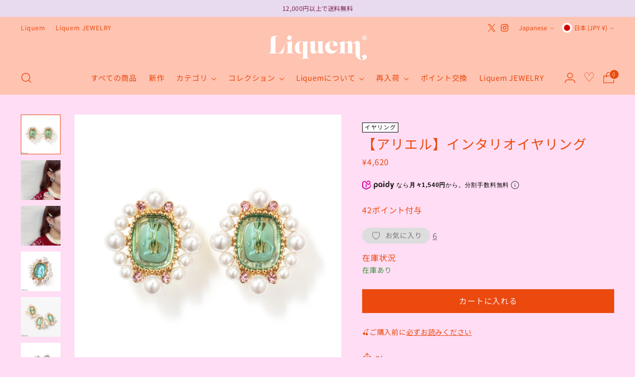

--- FILE ---
content_type: text/html; charset=utf-8
request_url: https://liquem.jp/products/ce000002
body_size: 93367
content:
<!doctype html>

<!--
  ___                 ___           ___           ___
       /  /\                     /__/\         /  /\         /  /\
      /  /:/_                    \  \:\       /  /:/        /  /::\
     /  /:/ /\  ___     ___       \  \:\     /  /:/        /  /:/\:\
    /  /:/ /:/ /__/\   /  /\  ___  \  \:\   /  /:/  ___   /  /:/  \:\
   /__/:/ /:/  \  \:\ /  /:/ /__/\  \__\:\ /__/:/  /  /\ /__/:/ \__\:\
   \  \:\/:/    \  \:\  /:/  \  \:\ /  /:/ \  \:\ /  /:/ \  \:\ /  /:/
    \  \::/      \  \:\/:/    \  \:\  /:/   \  \:\  /:/   \  \:\  /:/
     \  \:\       \  \::/      \  \:\/:/     \  \:\/:/     \  \:\/:/
      \  \:\       \__\/        \  \::/       \  \::/       \  \::/
       \__\/                     \__\/         \__\/         \__\/

  --------------------------------------------------------------------
  #  Stiletto v2.3.0
  #  Documentation: https://fluorescent.co/help/stiletto/
  #  Purchase: https://themes.shopify.com/themes/stiletto/
  #  A product by Fluorescent: https://fluorescent.co/
  --------------------------------------------------------------------
-->

<html class="no-js" lang="ja" style="--announcement-height: 1px;">
  <head>




    <meta charset="UTF-8">
    <meta http-equiv="X-UA-Compatible" content="IE=edge,chrome=1">
    <meta name="viewport" content="width=device-width,initial-scale=1">

       
      
    	
    
    	
    
    	
    
    	
    
    
    <link rel="canonical" href="https://liquem.jp/products/ce000002">
    <link rel="preconnect" href="https://cdn.shopify.com" crossorigin>
    
    <link rel="preload" as="style" href="//liquem.jp/cdn/shop/t/84/assets/style.css?v=24859413700623391901763102938"><link href="//liquem.jp/cdn/shop/t/84/assets/style.css?v=24859413700623391901763102938" rel="stylesheet" type="text/css" media="all" />
    
    




  <meta name="description" content="2023年初夏に実写版映画の公開が予定され、注目の『リトル・マーメイド』。 冒険心溢れポジティブなアリエルは、わくわくと勇気を与えてくれます。 樹脂製の石部分は海の中を自由に泳ぐ美しいフィンのカラーに染め上げました。 四隅のガラスは、アリエルのヘアカラーに近いライトローズ。 メッキカラーはゴールドで、明るく明快な仕上がりです。">


<link rel="shortcut icon" href="//liquem.jp/cdn/shop/files/1_bbbe653a-65a3-4baf-9504-b4419f6bd896.png?crop=center&height=32&v=1672889226&width=32" type="image/png"><script src="https://use.typekit.net/fya1swr.js"></script>
<script>
try {
    Typekit.load({async: true});
  } catch (e) {
  }
</script>
    
    

        <script src="https://ajax.googleapis.com/ajax/libs/jquery/3.4.1/jquery.min.js"></script>
  
    <script type="text/javascript" src="https://cdn.jsdelivr.net/npm/slick-carousel@1.8.1/slick/slick.min.js"></script>
    <link rel="stylesheet" type="text/css" href="https://cdn.jsdelivr.net/npm/slick-carousel@1.8.1/slick/slick.css">
    <link rel="stylesheet" type="text/css" href="https://cdn.jsdelivr.net/npm/slick-carousel@1.8.1/slick/slick-theme.css">


    
    
    <script
src="https://cdn.paidy.com/promotional-messaging/general/paidy-upsell-widget.js"
defer="defer"></script><title>【アリエル】インタリオイヤリング
&ndash; Liquem</title>

    







  
  
  
  
  







<meta name="description" content="2023年初夏に実写版映画の公開が予定され、注目の『リトル・マーメイド』。 冒険心溢れポジティブなアリエルは、わくわくと勇気を与えてくれます。 樹脂製の石部分は海の中を自由に泳ぐ美しいフィンのカラーに染め上げました。 四隅のガラスは、アリエルのヘアカラーに近いライトローズ。 メッキカラーはゴールドで、明るく明快な仕上がりです。">
<meta property="og:url" content="https://liquem.jp/products/ce000002">
<meta property="og:site_name" content="Liquem">
<meta property="og:type" content="product">
<meta property="og:title" content="【アリエル】インタリオイヤリング">
<meta property="og:description" content="2023年初夏に実写版映画の公開が予定され、注目の『リトル・マーメイド』。 冒険心溢れポジティブなアリエルは、わくわくと勇気を与えてくれます。 樹脂製の石部分は海の中を自由に泳ぐ美しいフィンのカラーに染め上げました。 四隅のガラスは、アリエルのヘアカラーに近いライトローズ。 メッキカラーはゴールドで、明るく明快な仕上がりです。">


  <meta property="og:image" content="https://liquem.jp/cdn/shop/products/138A1996.jpg?v=1673832633&width=1024">
  <meta property="og:image:secure_url" content="//liquem.jp/cdn/shop/products/138A1996.jpg?v=1673832633&width=1024">
  <meta name="twitter:image" content="https://liquem.jp/cdn/shop/products/138A1996.jpg?v=1673832633&width=1024">


<meta property="og:price:amount" content="4,620">
<meta property="og:price:currency" content="JPY">

<meta name="twitter:title" content="【アリエル】インタリオイヤリング">
<meta name="twitter:description" content="2023年初夏に実写版映画の公開が予定され、注目の『リトル・マーメイド』。 冒険心溢れポジティブなアリエルは、わくわくと勇気を与えてくれます。 樹脂製の石部分は海の中を自由に泳ぐ美しいフィンのカラーに染め上げました。 四隅のガラスは、アリエルのヘアカラーに近いライトローズ。 メッキカラーはゴールドで、明るく明快な仕上がりです。">
<meta name="twitter:card" content="summary_large_image">
<meta name="twitter:image:width" content="480">
<meta name="twitter:image:height" content="480">


    <script>
  console.log('Stiletto v2.3.0 by Fluorescent');

  document.documentElement.className = document.documentElement.className.replace('no-js', '');
  if (window.matchMedia(`(prefers-reduced-motion: reduce)`) === true || window.matchMedia(`(prefers-reduced-motion: reduce)`).matches === true) {
    document.documentElement.classList.add('prefers-reduced-motion');
  } else {
    document.documentElement.classList.add('do-anim');
  }

  window.theme = {
    version: 'v2.3.0',
    themeName: 'Stiletto',
    moneyFormat: "¥{{amount_no_decimals}}",
    strings: {
      name: "Liquem",
      accessibility: {
        play_video: "",
        pause_video: "",
        range_lower: "",
        range_upper: ""
      },
      product: {
        no_shipping_rates: "",
        country_placeholder: "",
        review: ""
      },
      products: {
        product: {
          unavailable: "お取り扱いできません",
          unitPrice: "単価",
          unitPriceSeparator: "",
          sku: ""
        }
      },
      cart: {
        editCartNote: "注文メモを編集",
        addCartNote: "注文メモを追加",
        quantityError: "在庫数以上の個数はご購入いただけません"
      },
      pagination: {
        viewing: "",
        products: "",
        results: ""
      }
    },
    routes: {
      root: "/",
      cart: {
        base: "/cart",
        add: "/cart/add",
        change: "/cart/change",
        update: "/cart/update",
        clear: "/cart/clear",
        // Manual routes until Shopify adds support
        shipping: "/cart/shipping_rates",
      },
      // Manual routes until Shopify adds support
      products: "/products",
      productRecommendations: "/recommendations/products",
      predictive_search_url: '/search/suggest',
    },
    icons: {
      chevron: "\u003cspan class=\"icon icon-new icon-chevron \"\u003e\n  \u003csvg viewBox=\"0 0 24 24\" fill=\"none\" xmlns=\"http:\/\/www.w3.org\/2000\/svg\"\u003e\u003cpath d=\"M1.875 7.438 12 17.563 22.125 7.438\" stroke=\"currentColor\" stroke-width=\"2\"\/\u003e\u003c\/svg\u003e\n\u003c\/span\u003e\n\n",
      close: "\u003cspan class=\"icon icon-new icon-close \"\u003e\n  \u003csvg viewBox=\"0 0 24 24\" fill=\"none\" xmlns=\"http:\/\/www.w3.org\/2000\/svg\"\u003e\u003cpath d=\"M2.66 1.34 2 .68.68 2l.66.66 1.32-1.32zm18.68 21.32.66.66L23.32 22l-.66-.66-1.32 1.32zm1.32-20 .66-.66L22 .68l-.66.66 1.32 1.32zM1.34 21.34.68 22 2 23.32l.66-.66-1.32-1.32zm0-18.68 10 10 1.32-1.32-10-10-1.32 1.32zm11.32 10 10-10-1.32-1.32-10 10 1.32 1.32zm-1.32-1.32-10 10 1.32 1.32 10-10-1.32-1.32zm0 1.32 10 10 1.32-1.32-10-10-1.32 1.32z\" fill=\"currentColor\"\/\u003e\u003c\/svg\u003e\n\u003c\/span\u003e\n\n",
      zoom: "\u003cspan class=\"icon icon-new icon-zoom \"\u003e\n  \u003csvg viewBox=\"0 0 24 24\" fill=\"none\" xmlns=\"http:\/\/www.w3.org\/2000\/svg\"\u003e\u003cpath d=\"M10.3,19.71c5.21,0,9.44-4.23,9.44-9.44S15.51,.83,10.3,.83,.86,5.05,.86,10.27s4.23,9.44,9.44,9.44Z\" fill=\"none\" stroke=\"currentColor\" stroke-linecap=\"round\" stroke-miterlimit=\"10\" stroke-width=\"1.63\"\/\u003e\n          \u003cpath d=\"M5.05,10.27H15.54\" fill=\"none\" stroke=\"currentColor\" stroke-miterlimit=\"10\" stroke-width=\"1.63\"\/\u003e\n          \u003cpath class=\"cross-up\" d=\"M10.3,5.02V15.51\" fill=\"none\" stroke=\"currentColor\" stroke-miterlimit=\"10\" stroke-width=\"1.63\"\/\u003e\n          \u003cpath d=\"M16.92,16.9l6.49,6.49\" fill=\"none\" stroke=\"currentColor\" stroke-miterlimit=\"10\" stroke-width=\"1.63\"\/\u003e\u003c\/svg\u003e\n\u003c\/span\u003e\n\n"
    },
    coreData: {
      n: "Stiletto",
      v: "v2.3.0",
    }
  }

  
    window.theme.allCountryOptionTags = "\u003coption value=\"Japan\" data-provinces=\"[[\u0026quot;Aichi\u0026quot;,\u0026quot;愛知県\u0026quot;],[\u0026quot;Akita\u0026quot;,\u0026quot;秋田県\u0026quot;],[\u0026quot;Aomori\u0026quot;,\u0026quot;青森県\u0026quot;],[\u0026quot;Chiba\u0026quot;,\u0026quot;千葉県\u0026quot;],[\u0026quot;Ehime\u0026quot;,\u0026quot;愛媛県\u0026quot;],[\u0026quot;Fukui\u0026quot;,\u0026quot;福井県\u0026quot;],[\u0026quot;Fukuoka\u0026quot;,\u0026quot;福岡県\u0026quot;],[\u0026quot;Fukushima\u0026quot;,\u0026quot;福島県\u0026quot;],[\u0026quot;Gifu\u0026quot;,\u0026quot;岐阜県\u0026quot;],[\u0026quot;Gunma\u0026quot;,\u0026quot;群馬県\u0026quot;],[\u0026quot;Hiroshima\u0026quot;,\u0026quot;広島県\u0026quot;],[\u0026quot;Hokkaidō\u0026quot;,\u0026quot;北海道\u0026quot;],[\u0026quot;Hyōgo\u0026quot;,\u0026quot;兵庫県\u0026quot;],[\u0026quot;Ibaraki\u0026quot;,\u0026quot;茨城県\u0026quot;],[\u0026quot;Ishikawa\u0026quot;,\u0026quot;石川県\u0026quot;],[\u0026quot;Iwate\u0026quot;,\u0026quot;岩手県\u0026quot;],[\u0026quot;Kagawa\u0026quot;,\u0026quot;香川県\u0026quot;],[\u0026quot;Kagoshima\u0026quot;,\u0026quot;鹿児島県\u0026quot;],[\u0026quot;Kanagawa\u0026quot;,\u0026quot;神奈川県\u0026quot;],[\u0026quot;Kumamoto\u0026quot;,\u0026quot;熊本県\u0026quot;],[\u0026quot;Kyōto\u0026quot;,\u0026quot;京都府\u0026quot;],[\u0026quot;Kōchi\u0026quot;,\u0026quot;高知県\u0026quot;],[\u0026quot;Mie\u0026quot;,\u0026quot;三重県\u0026quot;],[\u0026quot;Miyagi\u0026quot;,\u0026quot;宮城県\u0026quot;],[\u0026quot;Miyazaki\u0026quot;,\u0026quot;宮崎県\u0026quot;],[\u0026quot;Nagano\u0026quot;,\u0026quot;長野県\u0026quot;],[\u0026quot;Nagasaki\u0026quot;,\u0026quot;長崎県\u0026quot;],[\u0026quot;Nara\u0026quot;,\u0026quot;奈良県\u0026quot;],[\u0026quot;Niigata\u0026quot;,\u0026quot;新潟県\u0026quot;],[\u0026quot;Okayama\u0026quot;,\u0026quot;岡山県\u0026quot;],[\u0026quot;Okinawa\u0026quot;,\u0026quot;沖縄県\u0026quot;],[\u0026quot;Saga\u0026quot;,\u0026quot;佐賀県\u0026quot;],[\u0026quot;Saitama\u0026quot;,\u0026quot;埼玉県\u0026quot;],[\u0026quot;Shiga\u0026quot;,\u0026quot;滋賀県\u0026quot;],[\u0026quot;Shimane\u0026quot;,\u0026quot;島根県\u0026quot;],[\u0026quot;Shizuoka\u0026quot;,\u0026quot;静岡県\u0026quot;],[\u0026quot;Tochigi\u0026quot;,\u0026quot;栃木県\u0026quot;],[\u0026quot;Tokushima\u0026quot;,\u0026quot;徳島県\u0026quot;],[\u0026quot;Tottori\u0026quot;,\u0026quot;鳥取県\u0026quot;],[\u0026quot;Toyama\u0026quot;,\u0026quot;富山県\u0026quot;],[\u0026quot;Tōkyō\u0026quot;,\u0026quot;東京都\u0026quot;],[\u0026quot;Wakayama\u0026quot;,\u0026quot;和歌山県\u0026quot;],[\u0026quot;Yamagata\u0026quot;,\u0026quot;山形県\u0026quot;],[\u0026quot;Yamaguchi\u0026quot;,\u0026quot;山口県\u0026quot;],[\u0026quot;Yamanashi\u0026quot;,\u0026quot;山梨県\u0026quot;],[\u0026quot;Ōita\u0026quot;,\u0026quot;大分県\u0026quot;],[\u0026quot;Ōsaka\u0026quot;,\u0026quot;大阪府\u0026quot;]]\"\u003e日本\u003c\/option\u003e\n\u003coption value=\"Taiwan\" data-provinces=\"[]\"\u003e台湾\u003c\/option\u003e\n\u003coption value=\"---\" data-provinces=\"[]\"\u003e---\u003c\/option\u003e\n\u003coption value=\"Iceland\" data-provinces=\"[]\"\u003eアイスランド\u003c\/option\u003e\n\u003coption value=\"Ireland\" data-provinces=\"[[\u0026quot;Carlow\u0026quot;,\u0026quot;カーロウ州\u0026quot;],[\u0026quot;Cavan\u0026quot;,\u0026quot;キャバン州\u0026quot;],[\u0026quot;Clare\u0026quot;,\u0026quot;クレア州\u0026quot;],[\u0026quot;Cork\u0026quot;,\u0026quot;コーク州\u0026quot;],[\u0026quot;Donegal\u0026quot;,\u0026quot;ドニゴール州\u0026quot;],[\u0026quot;Dublin\u0026quot;,\u0026quot;ダブリン州\u0026quot;],[\u0026quot;Galway\u0026quot;,\u0026quot;ゴールウェイ州\u0026quot;],[\u0026quot;Kerry\u0026quot;,\u0026quot;ケリー州\u0026quot;],[\u0026quot;Kildare\u0026quot;,\u0026quot;キルデア州\u0026quot;],[\u0026quot;Kilkenny\u0026quot;,\u0026quot;キルケニー州\u0026quot;],[\u0026quot;Laois\u0026quot;,\u0026quot;ラオース州\u0026quot;],[\u0026quot;Leitrim\u0026quot;,\u0026quot;リートリム州\u0026quot;],[\u0026quot;Limerick\u0026quot;,\u0026quot;リムリック州\u0026quot;],[\u0026quot;Longford\u0026quot;,\u0026quot;ロングフォード州\u0026quot;],[\u0026quot;Louth\u0026quot;,\u0026quot;ラウス州\u0026quot;],[\u0026quot;Mayo\u0026quot;,\u0026quot;メイヨー州\u0026quot;],[\u0026quot;Meath\u0026quot;,\u0026quot;ミース州\u0026quot;],[\u0026quot;Monaghan\u0026quot;,\u0026quot;モナハン州\u0026quot;],[\u0026quot;Offaly\u0026quot;,\u0026quot;オファリー州\u0026quot;],[\u0026quot;Roscommon\u0026quot;,\u0026quot;ロスコモン州\u0026quot;],[\u0026quot;Sligo\u0026quot;,\u0026quot;スライゴ州\u0026quot;],[\u0026quot;Tipperary\u0026quot;,\u0026quot;ティペラリー州\u0026quot;],[\u0026quot;Waterford\u0026quot;,\u0026quot;ウォーターフォード州\u0026quot;],[\u0026quot;Westmeath\u0026quot;,\u0026quot;ウェストミース州\u0026quot;],[\u0026quot;Wexford\u0026quot;,\u0026quot;ウェックスフォード州\u0026quot;],[\u0026quot;Wicklow\u0026quot;,\u0026quot;ウィックロー州\u0026quot;]]\"\u003eアイルランド\u003c\/option\u003e\n\u003coption value=\"Ascension Island\" data-provinces=\"[]\"\u003eアセンション島\u003c\/option\u003e\n\u003coption value=\"Azerbaijan\" data-provinces=\"[]\"\u003eアゼルバイジャン\u003c\/option\u003e\n\u003coption value=\"Afghanistan\" data-provinces=\"[]\"\u003eアフガニスタン\u003c\/option\u003e\n\u003coption value=\"United States\" data-provinces=\"[[\u0026quot;Alabama\u0026quot;,\u0026quot;アラバマ州\u0026quot;],[\u0026quot;Alaska\u0026quot;,\u0026quot;アラスカ州\u0026quot;],[\u0026quot;American Samoa\u0026quot;,\u0026quot;米領サモア\u0026quot;],[\u0026quot;Arizona\u0026quot;,\u0026quot;アリゾナ州\u0026quot;],[\u0026quot;Arkansas\u0026quot;,\u0026quot;アーカンソー州\u0026quot;],[\u0026quot;Armed Forces Americas\u0026quot;,\u0026quot;アメリカ軍\u0026quot;],[\u0026quot;Armed Forces Europe\u0026quot;,\u0026quot;欧州戦力\u0026quot;],[\u0026quot;Armed Forces Pacific\u0026quot;,\u0026quot;太平洋方面駐在軍\u0026quot;],[\u0026quot;California\u0026quot;,\u0026quot;カリフォルニア州\u0026quot;],[\u0026quot;Colorado\u0026quot;,\u0026quot;コロラド州\u0026quot;],[\u0026quot;Connecticut\u0026quot;,\u0026quot;コネチカット州\u0026quot;],[\u0026quot;Delaware\u0026quot;,\u0026quot;デラウェア州\u0026quot;],[\u0026quot;District of Columbia\u0026quot;,\u0026quot;コロンビア特別区\u0026quot;],[\u0026quot;Federated States of Micronesia\u0026quot;,\u0026quot;ミクロネシア連邦\u0026quot;],[\u0026quot;Florida\u0026quot;,\u0026quot;フロリダ州\u0026quot;],[\u0026quot;Georgia\u0026quot;,\u0026quot;ジョージア州\u0026quot;],[\u0026quot;Guam\u0026quot;,\u0026quot;グアム\u0026quot;],[\u0026quot;Hawaii\u0026quot;,\u0026quot;ハワイ州\u0026quot;],[\u0026quot;Idaho\u0026quot;,\u0026quot;アイダホ州\u0026quot;],[\u0026quot;Illinois\u0026quot;,\u0026quot;イリノイ州\u0026quot;],[\u0026quot;Indiana\u0026quot;,\u0026quot;インディアナ州\u0026quot;],[\u0026quot;Iowa\u0026quot;,\u0026quot;アイオワ州\u0026quot;],[\u0026quot;Kansas\u0026quot;,\u0026quot;カンザス州\u0026quot;],[\u0026quot;Kentucky\u0026quot;,\u0026quot;ケンタッキー州\u0026quot;],[\u0026quot;Louisiana\u0026quot;,\u0026quot;ルイジアナ州\u0026quot;],[\u0026quot;Maine\u0026quot;,\u0026quot;メイン州\u0026quot;],[\u0026quot;Marshall Islands\u0026quot;,\u0026quot;マーシャル諸島\u0026quot;],[\u0026quot;Maryland\u0026quot;,\u0026quot;メリーランド州\u0026quot;],[\u0026quot;Massachusetts\u0026quot;,\u0026quot;マサチューセッツ州\u0026quot;],[\u0026quot;Michigan\u0026quot;,\u0026quot;ミシガン州\u0026quot;],[\u0026quot;Minnesota\u0026quot;,\u0026quot;ミネソタ州\u0026quot;],[\u0026quot;Mississippi\u0026quot;,\u0026quot;ミシシッピ州\u0026quot;],[\u0026quot;Missouri\u0026quot;,\u0026quot;ミズーリ州\u0026quot;],[\u0026quot;Montana\u0026quot;,\u0026quot;モンタナ州\u0026quot;],[\u0026quot;Nebraska\u0026quot;,\u0026quot;ネブラスカ州\u0026quot;],[\u0026quot;Nevada\u0026quot;,\u0026quot;ネバダ州\u0026quot;],[\u0026quot;New Hampshire\u0026quot;,\u0026quot;ニューハンプシャー州\u0026quot;],[\u0026quot;New Jersey\u0026quot;,\u0026quot;ニュージャージー州\u0026quot;],[\u0026quot;New Mexico\u0026quot;,\u0026quot;ニューメキシコ州\u0026quot;],[\u0026quot;New York\u0026quot;,\u0026quot;ニューヨーク州\u0026quot;],[\u0026quot;North Carolina\u0026quot;,\u0026quot;ノースカロライナ州\u0026quot;],[\u0026quot;North Dakota\u0026quot;,\u0026quot;ノースダコタ州\u0026quot;],[\u0026quot;Northern Mariana Islands\u0026quot;,\u0026quot;北マリアナ諸島\u0026quot;],[\u0026quot;Ohio\u0026quot;,\u0026quot;オハイオ州\u0026quot;],[\u0026quot;Oklahoma\u0026quot;,\u0026quot;オクラホマ州\u0026quot;],[\u0026quot;Oregon\u0026quot;,\u0026quot;オレゴン州\u0026quot;],[\u0026quot;Palau\u0026quot;,\u0026quot;パラオ\u0026quot;],[\u0026quot;Pennsylvania\u0026quot;,\u0026quot;ペンシルベニア州\u0026quot;],[\u0026quot;Puerto Rico\u0026quot;,\u0026quot;プエルトリコ\u0026quot;],[\u0026quot;Rhode Island\u0026quot;,\u0026quot;ロードアイランド州\u0026quot;],[\u0026quot;South Carolina\u0026quot;,\u0026quot;サウスカロライナ州\u0026quot;],[\u0026quot;South Dakota\u0026quot;,\u0026quot;サウスダコタ州\u0026quot;],[\u0026quot;Tennessee\u0026quot;,\u0026quot;テネシー州\u0026quot;],[\u0026quot;Texas\u0026quot;,\u0026quot;テキサス州\u0026quot;],[\u0026quot;Utah\u0026quot;,\u0026quot;ユタ州\u0026quot;],[\u0026quot;Vermont\u0026quot;,\u0026quot;バーモント州\u0026quot;],[\u0026quot;Virgin Islands\u0026quot;,\u0026quot;米領ヴァージン諸島\u0026quot;],[\u0026quot;Virginia\u0026quot;,\u0026quot;バージニア州\u0026quot;],[\u0026quot;Washington\u0026quot;,\u0026quot;ワシントン州\u0026quot;],[\u0026quot;West Virginia\u0026quot;,\u0026quot;ウェストバージニア州\u0026quot;],[\u0026quot;Wisconsin\u0026quot;,\u0026quot;ウィスコンシン州\u0026quot;],[\u0026quot;Wyoming\u0026quot;,\u0026quot;ワイオミング州\u0026quot;]]\"\u003eアメリカ合衆国\u003c\/option\u003e\n\u003coption value=\"United Arab Emirates\" data-provinces=\"[[\u0026quot;Abu Dhabi\u0026quot;,\u0026quot;アブダビ\u0026quot;],[\u0026quot;Ajman\u0026quot;,\u0026quot;アジュマーン\u0026quot;],[\u0026quot;Dubai\u0026quot;,\u0026quot;ドバイ首長国\u0026quot;],[\u0026quot;Fujairah\u0026quot;,\u0026quot;フジャイラ\u0026quot;],[\u0026quot;Ras al-Khaimah\u0026quot;,\u0026quot;Ras al-Khaimah\u0026quot;],[\u0026quot;Sharjah\u0026quot;,\u0026quot;シャールジャ\u0026quot;],[\u0026quot;Umm al-Quwain\u0026quot;,\u0026quot;Umm al-Quwain\u0026quot;]]\"\u003eアラブ首長国連邦\u003c\/option\u003e\n\u003coption value=\"Algeria\" data-provinces=\"[]\"\u003eアルジェリア\u003c\/option\u003e\n\u003coption value=\"Argentina\" data-provinces=\"[[\u0026quot;Buenos Aires\u0026quot;,\u0026quot;ブエノスアイレス州\u0026quot;],[\u0026quot;Catamarca\u0026quot;,\u0026quot;カタマルカ州\u0026quot;],[\u0026quot;Chaco\u0026quot;,\u0026quot;チャコ州\u0026quot;],[\u0026quot;Chubut\u0026quot;,\u0026quot;チュブ州\u0026quot;],[\u0026quot;Ciudad Autónoma de Buenos Aires\u0026quot;,\u0026quot;ブエノスアイレス自治都市\u0026quot;],[\u0026quot;Corrientes\u0026quot;,\u0026quot;コリエンテス州\u0026quot;],[\u0026quot;Córdoba\u0026quot;,\u0026quot;コルドバ州\u0026quot;],[\u0026quot;Entre Ríos\u0026quot;,\u0026quot;エントレ・リオス州\u0026quot;],[\u0026quot;Formosa\u0026quot;,\u0026quot;フォルモサ州\u0026quot;],[\u0026quot;Jujuy\u0026quot;,\u0026quot;フフイ州\u0026quot;],[\u0026quot;La Pampa\u0026quot;,\u0026quot;ラ・パンパ州\u0026quot;],[\u0026quot;La Rioja\u0026quot;,\u0026quot;ラ・リオハ州\u0026quot;],[\u0026quot;Mendoza\u0026quot;,\u0026quot;メンドーサ州\u0026quot;],[\u0026quot;Misiones\u0026quot;,\u0026quot;ミシオネス州\u0026quot;],[\u0026quot;Neuquén\u0026quot;,\u0026quot;ネウケン州\u0026quot;],[\u0026quot;Río Negro\u0026quot;,\u0026quot;リオネグロ州\u0026quot;],[\u0026quot;Salta\u0026quot;,\u0026quot;サルタ州\u0026quot;],[\u0026quot;San Juan\u0026quot;,\u0026quot;サンフアン州\u0026quot;],[\u0026quot;San Luis\u0026quot;,\u0026quot;サンルイス州\u0026quot;],[\u0026quot;Santa Cruz\u0026quot;,\u0026quot;サンタクルス州\u0026quot;],[\u0026quot;Santa Fe\u0026quot;,\u0026quot;サンタフェ州\u0026quot;],[\u0026quot;Santiago Del Estero\u0026quot;,\u0026quot;サンティアゴ・デル・エステロ州\u0026quot;],[\u0026quot;Tierra Del Fuego\u0026quot;,\u0026quot;ティエラ・デル・フエゴ州\u0026quot;],[\u0026quot;Tucumán\u0026quot;,\u0026quot;トゥクマン州\u0026quot;]]\"\u003eアルゼンチン\u003c\/option\u003e\n\u003coption value=\"Aruba\" data-provinces=\"[]\"\u003eアルバ\u003c\/option\u003e\n\u003coption value=\"Albania\" data-provinces=\"[]\"\u003eアルバニア\u003c\/option\u003e\n\u003coption value=\"Armenia\" data-provinces=\"[]\"\u003eアルメニア\u003c\/option\u003e\n\u003coption value=\"Anguilla\" data-provinces=\"[]\"\u003eアンギラ\u003c\/option\u003e\n\u003coption value=\"Angola\" data-provinces=\"[]\"\u003eアンゴラ\u003c\/option\u003e\n\u003coption value=\"Antigua And Barbuda\" data-provinces=\"[]\"\u003eアンティグア・バーブーダ\u003c\/option\u003e\n\u003coption value=\"Andorra\" data-provinces=\"[]\"\u003eアンドラ\u003c\/option\u003e\n\u003coption value=\"Yemen\" data-provinces=\"[]\"\u003eイエメン\u003c\/option\u003e\n\u003coption value=\"United Kingdom\" data-provinces=\"[[\u0026quot;British Forces\u0026quot;,\u0026quot;イギリス軍\u0026quot;],[\u0026quot;England\u0026quot;,\u0026quot;イングランド\u0026quot;],[\u0026quot;Northern Ireland\u0026quot;,\u0026quot;北アイルランド\u0026quot;],[\u0026quot;Scotland\u0026quot;,\u0026quot;スコットランド\u0026quot;],[\u0026quot;Wales\u0026quot;,\u0026quot;ウェールズ\u0026quot;]]\"\u003eイギリス\u003c\/option\u003e\n\u003coption value=\"Israel\" data-provinces=\"[]\"\u003eイスラエル\u003c\/option\u003e\n\u003coption value=\"Italy\" data-provinces=\"[[\u0026quot;Agrigento\u0026quot;,\u0026quot;アグリジェント県\u0026quot;],[\u0026quot;Alessandria\u0026quot;,\u0026quot;アレッサンドリア県\u0026quot;],[\u0026quot;Ancona\u0026quot;,\u0026quot;アンコーナ県\u0026quot;],[\u0026quot;Aosta\u0026quot;,\u0026quot;ヴァッレ・ダオスタ州\u0026quot;],[\u0026quot;Arezzo\u0026quot;,\u0026quot;アレッツォ県\u0026quot;],[\u0026quot;Ascoli Piceno\u0026quot;,\u0026quot;アスコリ・ピチェーノ県\u0026quot;],[\u0026quot;Asti\u0026quot;,\u0026quot;アスティ県\u0026quot;],[\u0026quot;Avellino\u0026quot;,\u0026quot;アヴェッリーノ県\u0026quot;],[\u0026quot;Bari\u0026quot;,\u0026quot;バーリ県\u0026quot;],[\u0026quot;Barletta-Andria-Trani\u0026quot;,\u0026quot;Barletta-Andria-Trani\u0026quot;],[\u0026quot;Belluno\u0026quot;,\u0026quot;ベッルーノ県\u0026quot;],[\u0026quot;Benevento\u0026quot;,\u0026quot;ベネヴェント県\u0026quot;],[\u0026quot;Bergamo\u0026quot;,\u0026quot;ベルガモ県\u0026quot;],[\u0026quot;Biella\u0026quot;,\u0026quot;ビエッラ県\u0026quot;],[\u0026quot;Bologna\u0026quot;,\u0026quot;ボローニャ県\u0026quot;],[\u0026quot;Bolzano\u0026quot;,\u0026quot;ボルツァーノ自治県\u0026quot;],[\u0026quot;Brescia\u0026quot;,\u0026quot;ブレシア県\u0026quot;],[\u0026quot;Brindisi\u0026quot;,\u0026quot;ブリンディジ県\u0026quot;],[\u0026quot;Cagliari\u0026quot;,\u0026quot;カリャリ県\u0026quot;],[\u0026quot;Caltanissetta\u0026quot;,\u0026quot;カルタニッセッタ県\u0026quot;],[\u0026quot;Campobasso\u0026quot;,\u0026quot;カンポバッソ県\u0026quot;],[\u0026quot;Carbonia-Iglesias\u0026quot;,\u0026quot;Carbonia-Iglesias\u0026quot;],[\u0026quot;Caserta\u0026quot;,\u0026quot;カゼルタ県\u0026quot;],[\u0026quot;Catania\u0026quot;,\u0026quot;カターニア県\u0026quot;],[\u0026quot;Catanzaro\u0026quot;,\u0026quot;カタンザーロ県\u0026quot;],[\u0026quot;Chieti\u0026quot;,\u0026quot;キエーティ県\u0026quot;],[\u0026quot;Como\u0026quot;,\u0026quot;コモ県\u0026quot;],[\u0026quot;Cosenza\u0026quot;,\u0026quot;コゼンツァ県\u0026quot;],[\u0026quot;Cremona\u0026quot;,\u0026quot;クレモナ県\u0026quot;],[\u0026quot;Crotone\u0026quot;,\u0026quot;クロトーネ県\u0026quot;],[\u0026quot;Cuneo\u0026quot;,\u0026quot;クーネオ県\u0026quot;],[\u0026quot;Enna\u0026quot;,\u0026quot;エンナ県\u0026quot;],[\u0026quot;Fermo\u0026quot;,\u0026quot;フェルモ県\u0026quot;],[\u0026quot;Ferrara\u0026quot;,\u0026quot;フェラーラ県\u0026quot;],[\u0026quot;Firenze\u0026quot;,\u0026quot;フィレンツェ県\u0026quot;],[\u0026quot;Foggia\u0026quot;,\u0026quot;フォッジャ県\u0026quot;],[\u0026quot;Forlì-Cesena\u0026quot;,\u0026quot;Forlì-Cesena\u0026quot;],[\u0026quot;Frosinone\u0026quot;,\u0026quot;フロジノーネ県\u0026quot;],[\u0026quot;Genova\u0026quot;,\u0026quot;ジェノヴァ\u0026quot;],[\u0026quot;Gorizia\u0026quot;,\u0026quot;ゴリツィア県\u0026quot;],[\u0026quot;Grosseto\u0026quot;,\u0026quot;グロッセート県\u0026quot;],[\u0026quot;Imperia\u0026quot;,\u0026quot;インペリア県\u0026quot;],[\u0026quot;Isernia\u0026quot;,\u0026quot;イゼルニア県\u0026quot;],[\u0026quot;L\u0026#39;Aquila\u0026quot;,\u0026quot;ラクイラ県\u0026quot;],[\u0026quot;La Spezia\u0026quot;,\u0026quot;ラ・スペツィア県\u0026quot;],[\u0026quot;Latina\u0026quot;,\u0026quot;ラティーナ県\u0026quot;],[\u0026quot;Lecce\u0026quot;,\u0026quot;レッチェ県\u0026quot;],[\u0026quot;Lecco\u0026quot;,\u0026quot;レッコ県\u0026quot;],[\u0026quot;Livorno\u0026quot;,\u0026quot;リヴォルノ県\u0026quot;],[\u0026quot;Lodi\u0026quot;,\u0026quot;ローディ県\u0026quot;],[\u0026quot;Lucca\u0026quot;,\u0026quot;ルッカ県\u0026quot;],[\u0026quot;Macerata\u0026quot;,\u0026quot;マチェラータ県\u0026quot;],[\u0026quot;Mantova\u0026quot;,\u0026quot;マントヴァ県\u0026quot;],[\u0026quot;Massa-Carrara\u0026quot;,\u0026quot;Massa-Carrara\u0026quot;],[\u0026quot;Matera\u0026quot;,\u0026quot;マテーラ県\u0026quot;],[\u0026quot;Medio Campidano\u0026quot;,\u0026quot;メディオ・カンピダーノ県\u0026quot;],[\u0026quot;Messina\u0026quot;,\u0026quot;メッシーナ県\u0026quot;],[\u0026quot;Milano\u0026quot;,\u0026quot;ミラノ県\u0026quot;],[\u0026quot;Modena\u0026quot;,\u0026quot;モデナ県\u0026quot;],[\u0026quot;Monza e Brianza\u0026quot;,\u0026quot;モンツァ・エ・ブリアンツァ県\u0026quot;],[\u0026quot;Napoli\u0026quot;,\u0026quot;ナポリ県\u0026quot;],[\u0026quot;Novara\u0026quot;,\u0026quot;ノヴァーラ県\u0026quot;],[\u0026quot;Nuoro\u0026quot;,\u0026quot;ヌーオロ県\u0026quot;],[\u0026quot;Ogliastra\u0026quot;,\u0026quot;オリアストラ県\u0026quot;],[\u0026quot;Olbia-Tempio\u0026quot;,\u0026quot;Olbia-Tempio\u0026quot;],[\u0026quot;Oristano\u0026quot;,\u0026quot;オリスターノ県\u0026quot;],[\u0026quot;Padova\u0026quot;,\u0026quot;パドヴァ県\u0026quot;],[\u0026quot;Palermo\u0026quot;,\u0026quot;パレルモ県\u0026quot;],[\u0026quot;Parma\u0026quot;,\u0026quot;パルマ県\u0026quot;],[\u0026quot;Pavia\u0026quot;,\u0026quot;パヴィーア県\u0026quot;],[\u0026quot;Perugia\u0026quot;,\u0026quot;ペルージャ県\u0026quot;],[\u0026quot;Pesaro e Urbino\u0026quot;,\u0026quot;ペーザロ・エ・ウルビーノ県\u0026quot;],[\u0026quot;Pescara\u0026quot;,\u0026quot;ペスカーラ県\u0026quot;],[\u0026quot;Piacenza\u0026quot;,\u0026quot;ピアチェンツァ県\u0026quot;],[\u0026quot;Pisa\u0026quot;,\u0026quot;ピサ県\u0026quot;],[\u0026quot;Pistoia\u0026quot;,\u0026quot;ピストイア県\u0026quot;],[\u0026quot;Pordenone\u0026quot;,\u0026quot;ポルデノーネ県\u0026quot;],[\u0026quot;Potenza\u0026quot;,\u0026quot;ポテンツァ県\u0026quot;],[\u0026quot;Prato\u0026quot;,\u0026quot;プラート県\u0026quot;],[\u0026quot;Ragusa\u0026quot;,\u0026quot;ラグーザ県\u0026quot;],[\u0026quot;Ravenna\u0026quot;,\u0026quot;ラヴェンナ県\u0026quot;],[\u0026quot;Reggio Calabria\u0026quot;,\u0026quot;レッジョ・カラブリア県\u0026quot;],[\u0026quot;Reggio Emilia\u0026quot;,\u0026quot;レッジョ・エミリア県\u0026quot;],[\u0026quot;Rieti\u0026quot;,\u0026quot;リエーティ県\u0026quot;],[\u0026quot;Rimini\u0026quot;,\u0026quot;リミニ県\u0026quot;],[\u0026quot;Roma\u0026quot;,\u0026quot;ローマ県\u0026quot;],[\u0026quot;Rovigo\u0026quot;,\u0026quot;ロヴィーゴ県\u0026quot;],[\u0026quot;Salerno\u0026quot;,\u0026quot;サレルノ県\u0026quot;],[\u0026quot;Sassari\u0026quot;,\u0026quot;サッサリ県\u0026quot;],[\u0026quot;Savona\u0026quot;,\u0026quot;サヴォーナ県\u0026quot;],[\u0026quot;Siena\u0026quot;,\u0026quot;シエーナ県\u0026quot;],[\u0026quot;Siracusa\u0026quot;,\u0026quot;シラクーザ県\u0026quot;],[\u0026quot;Sondrio\u0026quot;,\u0026quot;ソンドリオ県\u0026quot;],[\u0026quot;Taranto\u0026quot;,\u0026quot;ターラント県\u0026quot;],[\u0026quot;Teramo\u0026quot;,\u0026quot;テーラモ県\u0026quot;],[\u0026quot;Terni\u0026quot;,\u0026quot;テルニ県\u0026quot;],[\u0026quot;Torino\u0026quot;,\u0026quot;トリノ県\u0026quot;],[\u0026quot;Trapani\u0026quot;,\u0026quot;トラーパニ県\u0026quot;],[\u0026quot;Trento\u0026quot;,\u0026quot;トレント自治県\u0026quot;],[\u0026quot;Treviso\u0026quot;,\u0026quot;トレヴィーゾ県\u0026quot;],[\u0026quot;Trieste\u0026quot;,\u0026quot;トリエステ県\u0026quot;],[\u0026quot;Udine\u0026quot;,\u0026quot;ウーディネ県\u0026quot;],[\u0026quot;Varese\u0026quot;,\u0026quot;ヴァレーゼ県\u0026quot;],[\u0026quot;Venezia\u0026quot;,\u0026quot;ヴェネツィア県\u0026quot;],[\u0026quot;Verbano-Cusio-Ossola\u0026quot;,\u0026quot;ヴェルバーノ・クジオ・オッソラ県\u0026quot;],[\u0026quot;Vercelli\u0026quot;,\u0026quot;ヴェルチェッリ県\u0026quot;],[\u0026quot;Verona\u0026quot;,\u0026quot;ヴェローナ県\u0026quot;],[\u0026quot;Vibo Valentia\u0026quot;,\u0026quot;ヴィボ・ヴァレンツィア県\u0026quot;],[\u0026quot;Vicenza\u0026quot;,\u0026quot;ヴィチェンツァ県\u0026quot;],[\u0026quot;Viterbo\u0026quot;,\u0026quot;ヴィテルボ県\u0026quot;]]\"\u003eイタリア\u003c\/option\u003e\n\u003coption value=\"Iraq\" data-provinces=\"[]\"\u003eイラク\u003c\/option\u003e\n\u003coption value=\"India\" data-provinces=\"[[\u0026quot;Andaman and Nicobar Islands\u0026quot;,\u0026quot;アンダマン・ニコバル諸島\u0026quot;],[\u0026quot;Andhra Pradesh\u0026quot;,\u0026quot;アーンドラ・プラデーシュ州\u0026quot;],[\u0026quot;Arunachal Pradesh\u0026quot;,\u0026quot;アルナーチャル・プラデーシュ州\u0026quot;],[\u0026quot;Assam\u0026quot;,\u0026quot;アッサム州\u0026quot;],[\u0026quot;Bihar\u0026quot;,\u0026quot;ビハール州\u0026quot;],[\u0026quot;Chandigarh\u0026quot;,\u0026quot;チャンディーガル\u0026quot;],[\u0026quot;Chhattisgarh\u0026quot;,\u0026quot;チャッティースガル州\u0026quot;],[\u0026quot;Dadra and Nagar Haveli\u0026quot;,\u0026quot;ダードラー及びナガル・ハヴェーリー連邦直轄領\u0026quot;],[\u0026quot;Daman and Diu\u0026quot;,\u0026quot;ダマン・ディーウ連邦直轄領\u0026quot;],[\u0026quot;Delhi\u0026quot;,\u0026quot;デリー\u0026quot;],[\u0026quot;Goa\u0026quot;,\u0026quot;ゴア州\u0026quot;],[\u0026quot;Gujarat\u0026quot;,\u0026quot;グジャラート州\u0026quot;],[\u0026quot;Haryana\u0026quot;,\u0026quot;ハリヤーナー州\u0026quot;],[\u0026quot;Himachal Pradesh\u0026quot;,\u0026quot;ヒマーチャル・プラデーシュ州\u0026quot;],[\u0026quot;Jammu and Kashmir\u0026quot;,\u0026quot;ジャンムー・カシミール州\u0026quot;],[\u0026quot;Jharkhand\u0026quot;,\u0026quot;ジャールカンド州\u0026quot;],[\u0026quot;Karnataka\u0026quot;,\u0026quot;カルナータカ州\u0026quot;],[\u0026quot;Kerala\u0026quot;,\u0026quot;ケーララ州\u0026quot;],[\u0026quot;Ladakh\u0026quot;,\u0026quot;Ladakh\u0026quot;],[\u0026quot;Lakshadweep\u0026quot;,\u0026quot;ラクシャディープ諸島\u0026quot;],[\u0026quot;Madhya Pradesh\u0026quot;,\u0026quot;マディヤ・プラデーシュ州\u0026quot;],[\u0026quot;Maharashtra\u0026quot;,\u0026quot;マハーラーシュトラ州\u0026quot;],[\u0026quot;Manipur\u0026quot;,\u0026quot;マニプル州\u0026quot;],[\u0026quot;Meghalaya\u0026quot;,\u0026quot;メーガーラヤ州\u0026quot;],[\u0026quot;Mizoram\u0026quot;,\u0026quot;ミゾラム州\u0026quot;],[\u0026quot;Nagaland\u0026quot;,\u0026quot;ナガランド州\u0026quot;],[\u0026quot;Odisha\u0026quot;,\u0026quot;オリッサ州\u0026quot;],[\u0026quot;Puducherry\u0026quot;,\u0026quot;ポンディシェリ連邦直轄領\u0026quot;],[\u0026quot;Punjab\u0026quot;,\u0026quot;パンジャーブ州\u0026quot;],[\u0026quot;Rajasthan\u0026quot;,\u0026quot;ラージャスターン州\u0026quot;],[\u0026quot;Sikkim\u0026quot;,\u0026quot;シッキム州\u0026quot;],[\u0026quot;Tamil Nadu\u0026quot;,\u0026quot;タミル・ナードゥ州\u0026quot;],[\u0026quot;Telangana\u0026quot;,\u0026quot;テランガナ\u0026quot;],[\u0026quot;Tripura\u0026quot;,\u0026quot;トリプラ州\u0026quot;],[\u0026quot;Uttar Pradesh\u0026quot;,\u0026quot;ウッタル・プラデーシュ州\u0026quot;],[\u0026quot;Uttarakhand\u0026quot;,\u0026quot;ウッタラーカンド州\u0026quot;],[\u0026quot;West Bengal\u0026quot;,\u0026quot;西ベンガル州\u0026quot;]]\"\u003eインド\u003c\/option\u003e\n\u003coption value=\"Indonesia\" data-provinces=\"[[\u0026quot;Aceh\u0026quot;,\u0026quot;アチェ州\u0026quot;],[\u0026quot;Bali\u0026quot;,\u0026quot;バリ州\u0026quot;],[\u0026quot;Bangka Belitung\u0026quot;,\u0026quot;バンカ・ブリトゥン州\u0026quot;],[\u0026quot;Banten\u0026quot;,\u0026quot;バンテン州\u0026quot;],[\u0026quot;Bengkulu\u0026quot;,\u0026quot;ブンクル州\u0026quot;],[\u0026quot;Gorontalo\u0026quot;,\u0026quot;ゴロンタロ州\u0026quot;],[\u0026quot;Jakarta\u0026quot;,\u0026quot;ジャカルタ\u0026quot;],[\u0026quot;Jambi\u0026quot;,\u0026quot;ジャンビ州\u0026quot;],[\u0026quot;Jawa Barat\u0026quot;,\u0026quot;西ジャワ州\u0026quot;],[\u0026quot;Jawa Tengah\u0026quot;,\u0026quot;中部ジャワ州\u0026quot;],[\u0026quot;Jawa Timur\u0026quot;,\u0026quot;東ジャワ州\u0026quot;],[\u0026quot;Kalimantan Barat\u0026quot;,\u0026quot;西カリマンタン州\u0026quot;],[\u0026quot;Kalimantan Selatan\u0026quot;,\u0026quot;南カリマンタン州\u0026quot;],[\u0026quot;Kalimantan Tengah\u0026quot;,\u0026quot;中部カリマンタン州\u0026quot;],[\u0026quot;Kalimantan Timur\u0026quot;,\u0026quot;東カリマンタン州\u0026quot;],[\u0026quot;Kalimantan Utara\u0026quot;,\u0026quot;北カリマンタン州\u0026quot;],[\u0026quot;Kepulauan Riau\u0026quot;,\u0026quot;リアウ諸島州\u0026quot;],[\u0026quot;Lampung\u0026quot;,\u0026quot;ランプン州\u0026quot;],[\u0026quot;Maluku\u0026quot;,\u0026quot;マルク州\u0026quot;],[\u0026quot;Maluku Utara\u0026quot;,\u0026quot;北マルク州\u0026quot;],[\u0026quot;North Sumatra\u0026quot;,\u0026quot;北スマトラ州\u0026quot;],[\u0026quot;Nusa Tenggara Barat\u0026quot;,\u0026quot;西ヌサ・トゥンガラ州\u0026quot;],[\u0026quot;Nusa Tenggara Timur\u0026quot;,\u0026quot;東ヌサ・トゥンガラ州\u0026quot;],[\u0026quot;Papua\u0026quot;,\u0026quot;パプア州\u0026quot;],[\u0026quot;Papua Barat\u0026quot;,\u0026quot;西パプア州\u0026quot;],[\u0026quot;Riau\u0026quot;,\u0026quot;リアウ州\u0026quot;],[\u0026quot;South Sumatra\u0026quot;,\u0026quot;南スマトラ州\u0026quot;],[\u0026quot;Sulawesi Barat\u0026quot;,\u0026quot;西スラウェシ州\u0026quot;],[\u0026quot;Sulawesi Selatan\u0026quot;,\u0026quot;南スラウェシ州\u0026quot;],[\u0026quot;Sulawesi Tengah\u0026quot;,\u0026quot;中部スラウェシ州\u0026quot;],[\u0026quot;Sulawesi Tenggara\u0026quot;,\u0026quot;南東スラウェシ州\u0026quot;],[\u0026quot;Sulawesi Utara\u0026quot;,\u0026quot;北スラウェシ州\u0026quot;],[\u0026quot;West Sumatra\u0026quot;,\u0026quot;西スマトラ州\u0026quot;],[\u0026quot;Yogyakarta\u0026quot;,\u0026quot;ジョグジャカルタ特別州\u0026quot;]]\"\u003eインドネシア\u003c\/option\u003e\n\u003coption value=\"Wallis And Futuna\" data-provinces=\"[]\"\u003eウォリス・フツナ\u003c\/option\u003e\n\u003coption value=\"Uganda\" data-provinces=\"[]\"\u003eウガンダ\u003c\/option\u003e\n\u003coption value=\"Ukraine\" data-provinces=\"[]\"\u003eウクライナ\u003c\/option\u003e\n\u003coption value=\"Uzbekistan\" data-provinces=\"[]\"\u003eウズベキスタン\u003c\/option\u003e\n\u003coption value=\"Uruguay\" data-provinces=\"[[\u0026quot;Artigas\u0026quot;,\u0026quot;アルティガス県\u0026quot;],[\u0026quot;Canelones\u0026quot;,\u0026quot;カネロネス県\u0026quot;],[\u0026quot;Cerro Largo\u0026quot;,\u0026quot;セロ・ラルゴ県\u0026quot;],[\u0026quot;Colonia\u0026quot;,\u0026quot;コロニア県\u0026quot;],[\u0026quot;Durazno\u0026quot;,\u0026quot;ドゥラスノ県\u0026quot;],[\u0026quot;Flores\u0026quot;,\u0026quot;フロレス県\u0026quot;],[\u0026quot;Florida\u0026quot;,\u0026quot;フロリダ県\u0026quot;],[\u0026quot;Lavalleja\u0026quot;,\u0026quot;ラバジェハ県\u0026quot;],[\u0026quot;Maldonado\u0026quot;,\u0026quot;マルドナド県\u0026quot;],[\u0026quot;Montevideo\u0026quot;,\u0026quot;モンテビデオ県\u0026quot;],[\u0026quot;Paysandú\u0026quot;,\u0026quot;パイサンドゥ県\u0026quot;],[\u0026quot;Rivera\u0026quot;,\u0026quot;リベラ県\u0026quot;],[\u0026quot;Rocha\u0026quot;,\u0026quot;ロチャ県\u0026quot;],[\u0026quot;Río Negro\u0026quot;,\u0026quot;リオ・ネグロ県\u0026quot;],[\u0026quot;Salto\u0026quot;,\u0026quot;サルト県\u0026quot;],[\u0026quot;San José\u0026quot;,\u0026quot;サン・ホセ県\u0026quot;],[\u0026quot;Soriano\u0026quot;,\u0026quot;ソリアノ県\u0026quot;],[\u0026quot;Tacuarembó\u0026quot;,\u0026quot;タクアレンボー県\u0026quot;],[\u0026quot;Treinta y Tres\u0026quot;,\u0026quot;トレインタ・イ・トレス県\u0026quot;]]\"\u003eウルグアイ\u003c\/option\u003e\n\u003coption value=\"Ecuador\" data-provinces=\"[]\"\u003eエクアドル\u003c\/option\u003e\n\u003coption value=\"Egypt\" data-provinces=\"[[\u0026quot;6th of October\u0026quot;,\u0026quot;10月6日\u0026quot;],[\u0026quot;Al Sharqia\u0026quot;,\u0026quot;シャルキーヤ県\u0026quot;],[\u0026quot;Alexandria\u0026quot;,\u0026quot;アレクサンドリア県\u0026quot;],[\u0026quot;Aswan\u0026quot;,\u0026quot;アスワン県\u0026quot;],[\u0026quot;Asyut\u0026quot;,\u0026quot;アシュート県\u0026quot;],[\u0026quot;Beheira\u0026quot;,\u0026quot;ブハイラ県\u0026quot;],[\u0026quot;Beni Suef\u0026quot;,\u0026quot;ベニ・スエフ県\u0026quot;],[\u0026quot;Cairo\u0026quot;,\u0026quot;カイロ県\u0026quot;],[\u0026quot;Dakahlia\u0026quot;,\u0026quot;ダカリーヤ県\u0026quot;],[\u0026quot;Damietta\u0026quot;,\u0026quot;ディムヤート県\u0026quot;],[\u0026quot;Faiyum\u0026quot;,\u0026quot;ファイユーム県\u0026quot;],[\u0026quot;Gharbia\u0026quot;,\u0026quot;ガルビーヤ県\u0026quot;],[\u0026quot;Giza\u0026quot;,\u0026quot;ギーザ県\u0026quot;],[\u0026quot;Helwan\u0026quot;,\u0026quot;ヘルワン\u0026quot;],[\u0026quot;Ismailia\u0026quot;,\u0026quot;イスマイリア県\u0026quot;],[\u0026quot;Kafr el-Sheikh\u0026quot;,\u0026quot;カフル・アッシャイフ県\u0026quot;],[\u0026quot;Luxor\u0026quot;,\u0026quot;ルクソール県\u0026quot;],[\u0026quot;Matrouh\u0026quot;,\u0026quot;マトルーフ県\u0026quot;],[\u0026quot;Minya\u0026quot;,\u0026quot;ミニヤー県\u0026quot;],[\u0026quot;Monufia\u0026quot;,\u0026quot;ミヌーフィーヤ県\u0026quot;],[\u0026quot;New Valley\u0026quot;,\u0026quot;ニューバレー県\u0026quot;],[\u0026quot;North Sinai\u0026quot;,\u0026quot;北シナイ県\u0026quot;],[\u0026quot;Port Said\u0026quot;,\u0026quot;ポートサイド県\u0026quot;],[\u0026quot;Qalyubia\u0026quot;,\u0026quot;カリュービーヤ県\u0026quot;],[\u0026quot;Qena\u0026quot;,\u0026quot;ケナ県\u0026quot;],[\u0026quot;Red Sea\u0026quot;,\u0026quot;紅海県\u0026quot;],[\u0026quot;Sohag\u0026quot;,\u0026quot;ソハーグ県\u0026quot;],[\u0026quot;South Sinai\u0026quot;,\u0026quot;南シナイ県\u0026quot;],[\u0026quot;Suez\u0026quot;,\u0026quot;スエズ県\u0026quot;]]\"\u003eエジプト\u003c\/option\u003e\n\u003coption value=\"Estonia\" data-provinces=\"[]\"\u003eエストニア\u003c\/option\u003e\n\u003coption value=\"Eswatini\" data-provinces=\"[]\"\u003eエスワティニ\u003c\/option\u003e\n\u003coption value=\"Ethiopia\" data-provinces=\"[]\"\u003eエチオピア\u003c\/option\u003e\n\u003coption value=\"Eritrea\" data-provinces=\"[]\"\u003eエリトリア\u003c\/option\u003e\n\u003coption value=\"El Salvador\" data-provinces=\"[[\u0026quot;Ahuachapán\u0026quot;,\u0026quot;アワチャパン\u0026quot;],[\u0026quot;Cabañas\u0026quot;,\u0026quot;カバーニャス\u0026quot;],[\u0026quot;Chalatenango\u0026quot;,\u0026quot;チャラテナンゴ\u0026quot;],[\u0026quot;Cuscatlán\u0026quot;,\u0026quot;クスカトラン\u0026quot;],[\u0026quot;La Libertad\u0026quot;,\u0026quot;ラリベルタ\u0026quot;],[\u0026quot;La Paz\u0026quot;,\u0026quot;ラ・パス\u0026quot;],[\u0026quot;La Unión\u0026quot;,\u0026quot;ラ・ウニオン\u0026quot;],[\u0026quot;Morazán\u0026quot;,\u0026quot;モラサン\u0026quot;],[\u0026quot;San Miguel\u0026quot;,\u0026quot;サンミゲル\u0026quot;],[\u0026quot;San Salvador\u0026quot;,\u0026quot;サン・サルバドル\u0026quot;],[\u0026quot;San Vicente\u0026quot;,\u0026quot;サン・ビセンテ\u0026quot;],[\u0026quot;Santa Ana\u0026quot;,\u0026quot;サンタ・アナ\u0026quot;],[\u0026quot;Sonsonate\u0026quot;,\u0026quot;ソンソナーテ\u0026quot;],[\u0026quot;Usulután\u0026quot;,\u0026quot;ウスルタン\u0026quot;]]\"\u003eエルサルバドル\u003c\/option\u003e\n\u003coption value=\"Oman\" data-provinces=\"[]\"\u003eオマーン\u003c\/option\u003e\n\u003coption value=\"Netherlands\" data-provinces=\"[]\"\u003eオランダ\u003c\/option\u003e\n\u003coption value=\"Caribbean Netherlands\" data-provinces=\"[]\"\u003eオランダ領カリブ\u003c\/option\u003e\n\u003coption value=\"Australia\" data-provinces=\"[[\u0026quot;Australian Capital Territory\u0026quot;,\u0026quot;オーストラリア首都特別地域\u0026quot;],[\u0026quot;New South Wales\u0026quot;,\u0026quot;ニューサウスウェールズ州\u0026quot;],[\u0026quot;Northern Territory\u0026quot;,\u0026quot;ノーザンテリトリー\u0026quot;],[\u0026quot;Queensland\u0026quot;,\u0026quot;クイーンズランド州\u0026quot;],[\u0026quot;South Australia\u0026quot;,\u0026quot;南オーストラリア州\u0026quot;],[\u0026quot;Tasmania\u0026quot;,\u0026quot;タスマニア州\u0026quot;],[\u0026quot;Victoria\u0026quot;,\u0026quot;ビクトリア州\u0026quot;],[\u0026quot;Western Australia\u0026quot;,\u0026quot;西オーストラリア州\u0026quot;]]\"\u003eオーストラリア\u003c\/option\u003e\n\u003coption value=\"Austria\" data-provinces=\"[]\"\u003eオーストリア\u003c\/option\u003e\n\u003coption value=\"Aland Islands\" data-provinces=\"[]\"\u003eオーランド諸島\u003c\/option\u003e\n\u003coption value=\"Kazakhstan\" data-provinces=\"[]\"\u003eカザフスタン\u003c\/option\u003e\n\u003coption value=\"Qatar\" data-provinces=\"[]\"\u003eカタール\u003c\/option\u003e\n\u003coption value=\"Canada\" data-provinces=\"[[\u0026quot;Alberta\u0026quot;,\u0026quot;アルバータ州\u0026quot;],[\u0026quot;British Columbia\u0026quot;,\u0026quot;ブリティッシュコロンビア州\u0026quot;],[\u0026quot;Manitoba\u0026quot;,\u0026quot;マニトバ州\u0026quot;],[\u0026quot;New Brunswick\u0026quot;,\u0026quot;ニューブランズウィック州\u0026quot;],[\u0026quot;Newfoundland and Labrador\u0026quot;,\u0026quot;ニューファンドランド・ラブラドール州\u0026quot;],[\u0026quot;Northwest Territories\u0026quot;,\u0026quot;ノースウエスト準州\u0026quot;],[\u0026quot;Nova Scotia\u0026quot;,\u0026quot;ノバスコシア州\u0026quot;],[\u0026quot;Nunavut\u0026quot;,\u0026quot;ヌナブト準州\u0026quot;],[\u0026quot;Ontario\u0026quot;,\u0026quot;オンタリオ州\u0026quot;],[\u0026quot;Prince Edward Island\u0026quot;,\u0026quot;プリンスエドワードアイランド州\u0026quot;],[\u0026quot;Quebec\u0026quot;,\u0026quot;ケベック州\u0026quot;],[\u0026quot;Saskatchewan\u0026quot;,\u0026quot;サスカチュワン州\u0026quot;],[\u0026quot;Yukon\u0026quot;,\u0026quot;ユーコン準州\u0026quot;]]\"\u003eカナダ\u003c\/option\u003e\n\u003coption value=\"Republic of Cameroon\" data-provinces=\"[]\"\u003eカメルーン\u003c\/option\u003e\n\u003coption value=\"Cambodia\" data-provinces=\"[]\"\u003eカンボジア\u003c\/option\u003e\n\u003coption value=\"Cape Verde\" data-provinces=\"[]\"\u003eカーボベルデ\u003c\/option\u003e\n\u003coption value=\"Guyana\" data-provinces=\"[]\"\u003eガイアナ\u003c\/option\u003e\n\u003coption value=\"Gabon\" data-provinces=\"[]\"\u003eガボン\u003c\/option\u003e\n\u003coption value=\"Gambia\" data-provinces=\"[]\"\u003eガンビア\u003c\/option\u003e\n\u003coption value=\"Ghana\" data-provinces=\"[]\"\u003eガーナ\u003c\/option\u003e\n\u003coption value=\"Guernsey\" data-provinces=\"[]\"\u003eガーンジー\u003c\/option\u003e\n\u003coption value=\"Cyprus\" data-provinces=\"[]\"\u003eキプロス\u003c\/option\u003e\n\u003coption value=\"Curaçao\" data-provinces=\"[]\"\u003eキュラソー\u003c\/option\u003e\n\u003coption value=\"Kiribati\" data-provinces=\"[]\"\u003eキリバス\u003c\/option\u003e\n\u003coption value=\"Kyrgyzstan\" data-provinces=\"[]\"\u003eキルギス\u003c\/option\u003e\n\u003coption value=\"Guinea\" data-provinces=\"[]\"\u003eギニア\u003c\/option\u003e\n\u003coption value=\"Guinea Bissau\" data-provinces=\"[]\"\u003eギニアビサウ\u003c\/option\u003e\n\u003coption value=\"Greece\" data-provinces=\"[]\"\u003eギリシャ\u003c\/option\u003e\n\u003coption value=\"Kuwait\" data-provinces=\"[[\u0026quot;Al Ahmadi\u0026quot;,\u0026quot;アハマディ県\u0026quot;],[\u0026quot;Al Asimah\u0026quot;,\u0026quot;アースィマ県\u0026quot;],[\u0026quot;Al Farwaniyah\u0026quot;,\u0026quot;ファルワーニーヤ県\u0026quot;],[\u0026quot;Al Jahra\u0026quot;,\u0026quot;ジャハラー県\u0026quot;],[\u0026quot;Hawalli\u0026quot;,\u0026quot;ハワリ県\u0026quot;],[\u0026quot;Mubarak Al-Kabeer\u0026quot;,\u0026quot;Mubarak Al-Kabeer\u0026quot;]]\"\u003eクウェート\u003c\/option\u003e\n\u003coption value=\"Cook Islands\" data-provinces=\"[]\"\u003eクック諸島\u003c\/option\u003e\n\u003coption value=\"Christmas Island\" data-provinces=\"[]\"\u003eクリスマス島\u003c\/option\u003e\n\u003coption value=\"Croatia\" data-provinces=\"[]\"\u003eクロアチア\u003c\/option\u003e\n\u003coption value=\"Guatemala\" data-provinces=\"[[\u0026quot;Alta Verapaz\u0026quot;,\u0026quot;アルタ・ベラパス県\u0026quot;],[\u0026quot;Baja Verapaz\u0026quot;,\u0026quot;バハ・ベラパス県\u0026quot;],[\u0026quot;Chimaltenango\u0026quot;,\u0026quot;チマルテナンゴ県\u0026quot;],[\u0026quot;Chiquimula\u0026quot;,\u0026quot;チキムラ県\u0026quot;],[\u0026quot;El Progreso\u0026quot;,\u0026quot;エル・プログレソ県\u0026quot;],[\u0026quot;Escuintla\u0026quot;,\u0026quot;エスクィントラ県\u0026quot;],[\u0026quot;Guatemala\u0026quot;,\u0026quot;グアテマラ県\u0026quot;],[\u0026quot;Huehuetenango\u0026quot;,\u0026quot;ウェウェテナンゴ県\u0026quot;],[\u0026quot;Izabal\u0026quot;,\u0026quot;イサバル県\u0026quot;],[\u0026quot;Jalapa\u0026quot;,\u0026quot;ハラパ県\u0026quot;],[\u0026quot;Jutiapa\u0026quot;,\u0026quot;フティアパ県\u0026quot;],[\u0026quot;Petén\u0026quot;,\u0026quot;ペテン県\u0026quot;],[\u0026quot;Quetzaltenango\u0026quot;,\u0026quot;ケツァルテナンゴ県\u0026quot;],[\u0026quot;Quiché\u0026quot;,\u0026quot;キチェ県\u0026quot;],[\u0026quot;Retalhuleu\u0026quot;,\u0026quot;レタルレウ県\u0026quot;],[\u0026quot;Sacatepéquez\u0026quot;,\u0026quot;サカテペケス県\u0026quot;],[\u0026quot;San Marcos\u0026quot;,\u0026quot;サン・マルコス県\u0026quot;],[\u0026quot;Santa Rosa\u0026quot;,\u0026quot;サンタ・ローサ県\u0026quot;],[\u0026quot;Sololá\u0026quot;,\u0026quot;ソロラ県\u0026quot;],[\u0026quot;Suchitepéquez\u0026quot;,\u0026quot;スチテペケス県\u0026quot;],[\u0026quot;Totonicapán\u0026quot;,\u0026quot;トトニカパン県\u0026quot;],[\u0026quot;Zacapa\u0026quot;,\u0026quot;サカパ県\u0026quot;]]\"\u003eグアテマラ\u003c\/option\u003e\n\u003coption value=\"Guadeloupe\" data-provinces=\"[]\"\u003eグアドループ\u003c\/option\u003e\n\u003coption value=\"Greenland\" data-provinces=\"[]\"\u003eグリーンランド\u003c\/option\u003e\n\u003coption value=\"Grenada\" data-provinces=\"[]\"\u003eグレナダ\u003c\/option\u003e\n\u003coption value=\"Cayman Islands\" data-provinces=\"[]\"\u003eケイマン諸島\u003c\/option\u003e\n\u003coption value=\"Kenya\" data-provinces=\"[]\"\u003eケニア\u003c\/option\u003e\n\u003coption value=\"Cocos (Keeling) Islands\" data-provinces=\"[]\"\u003eココス(キーリング)諸島\u003c\/option\u003e\n\u003coption value=\"Costa Rica\" data-provinces=\"[[\u0026quot;Alajuela\u0026quot;,\u0026quot;アラフエラ州\u0026quot;],[\u0026quot;Cartago\u0026quot;,\u0026quot;カルタゴ州\u0026quot;],[\u0026quot;Guanacaste\u0026quot;,\u0026quot;グアナカステ州\u0026quot;],[\u0026quot;Heredia\u0026quot;,\u0026quot;エレディア州\u0026quot;],[\u0026quot;Limón\u0026quot;,\u0026quot;リモン州\u0026quot;],[\u0026quot;Puntarenas\u0026quot;,\u0026quot;プンタレナス州\u0026quot;],[\u0026quot;San José\u0026quot;,\u0026quot;サンホセ州\u0026quot;]]\"\u003eコスタリカ\u003c\/option\u003e\n\u003coption value=\"Kosovo\" data-provinces=\"[]\"\u003eコソボ\u003c\/option\u003e\n\u003coption value=\"Comoros\" data-provinces=\"[]\"\u003eコモロ\u003c\/option\u003e\n\u003coption value=\"Colombia\" data-provinces=\"[[\u0026quot;Amazonas\u0026quot;,\u0026quot;アマソナス県\u0026quot;],[\u0026quot;Antioquia\u0026quot;,\u0026quot;アンティオキア県\u0026quot;],[\u0026quot;Arauca\u0026quot;,\u0026quot;アラウカ県\u0026quot;],[\u0026quot;Atlántico\u0026quot;,\u0026quot;アトランティコ県\u0026quot;],[\u0026quot;Bogotá, D.C.\u0026quot;,\u0026quot;ボゴタ\u0026quot;],[\u0026quot;Bolívar\u0026quot;,\u0026quot;ボリーバル県\u0026quot;],[\u0026quot;Boyacá\u0026quot;,\u0026quot;ボヤカ県\u0026quot;],[\u0026quot;Caldas\u0026quot;,\u0026quot;カルダス県\u0026quot;],[\u0026quot;Caquetá\u0026quot;,\u0026quot;カケタ県\u0026quot;],[\u0026quot;Casanare\u0026quot;,\u0026quot;カサナレ県\u0026quot;],[\u0026quot;Cauca\u0026quot;,\u0026quot;カウカ県\u0026quot;],[\u0026quot;Cesar\u0026quot;,\u0026quot;セサール県\u0026quot;],[\u0026quot;Chocó\u0026quot;,\u0026quot;チョコ県\u0026quot;],[\u0026quot;Cundinamarca\u0026quot;,\u0026quot;クンディナマルカ県\u0026quot;],[\u0026quot;Córdoba\u0026quot;,\u0026quot;コルドバ県\u0026quot;],[\u0026quot;Guainía\u0026quot;,\u0026quot;グアイニア県\u0026quot;],[\u0026quot;Guaviare\u0026quot;,\u0026quot;グアビアーレ県\u0026quot;],[\u0026quot;Huila\u0026quot;,\u0026quot;ウイラ県\u0026quot;],[\u0026quot;La Guajira\u0026quot;,\u0026quot;ラ・グアヒーラ県\u0026quot;],[\u0026quot;Magdalena\u0026quot;,\u0026quot;マグダレーナ県\u0026quot;],[\u0026quot;Meta\u0026quot;,\u0026quot;メタ県\u0026quot;],[\u0026quot;Nariño\u0026quot;,\u0026quot;ナリーニョ県\u0026quot;],[\u0026quot;Norte de Santander\u0026quot;,\u0026quot;ノルテ・デ・サンタンデール県\u0026quot;],[\u0026quot;Putumayo\u0026quot;,\u0026quot;プトゥマヨ県\u0026quot;],[\u0026quot;Quindío\u0026quot;,\u0026quot;キンディオ県\u0026quot;],[\u0026quot;Risaralda\u0026quot;,\u0026quot;リサラルダ県\u0026quot;],[\u0026quot;San Andrés, Providencia y Santa Catalina\u0026quot;,\u0026quot;サン・アンドレス・イ・プロビデンシア県\u0026quot;],[\u0026quot;Santander\u0026quot;,\u0026quot;サンタンデール県\u0026quot;],[\u0026quot;Sucre\u0026quot;,\u0026quot;スクレ県\u0026quot;],[\u0026quot;Tolima\u0026quot;,\u0026quot;トリマ県\u0026quot;],[\u0026quot;Valle del Cauca\u0026quot;,\u0026quot;バジェ・デル・カウカ県\u0026quot;],[\u0026quot;Vaupés\u0026quot;,\u0026quot;バウペス県\u0026quot;],[\u0026quot;Vichada\u0026quot;,\u0026quot;ビチャーダ県\u0026quot;]]\"\u003eコロンビア\u003c\/option\u003e\n\u003coption value=\"Congo\" data-provinces=\"[]\"\u003eコンゴ共和国(ブラザビル)\u003c\/option\u003e\n\u003coption value=\"Congo, The Democratic Republic Of The\" data-provinces=\"[]\"\u003eコンゴ民主共和国(キンシャサ)\u003c\/option\u003e\n\u003coption value=\"Côte d'Ivoire\" data-provinces=\"[]\"\u003eコートジボワール\u003c\/option\u003e\n\u003coption value=\"Saudi Arabia\" data-provinces=\"[]\"\u003eサウジアラビア\u003c\/option\u003e\n\u003coption value=\"South Georgia And The South Sandwich Islands\" data-provinces=\"[]\"\u003eサウスジョージア・サウスサンドウィッチ諸島\u003c\/option\u003e\n\u003coption value=\"Samoa\" data-provinces=\"[]\"\u003eサモア\u003c\/option\u003e\n\u003coption value=\"Sao Tome And Principe\" data-provinces=\"[]\"\u003eサントメ・プリンシペ\u003c\/option\u003e\n\u003coption value=\"Saint Pierre And Miquelon\" data-provinces=\"[]\"\u003eサンピエール島・ミクロン島\u003c\/option\u003e\n\u003coption value=\"San Marino\" data-provinces=\"[]\"\u003eサンマリノ\u003c\/option\u003e\n\u003coption value=\"Saint Barthélemy\" data-provinces=\"[]\"\u003eサン・バルテルミー\u003c\/option\u003e\n\u003coption value=\"Saint Martin\" data-provinces=\"[]\"\u003eサン・マルタン\u003c\/option\u003e\n\u003coption value=\"Zambia\" data-provinces=\"[]\"\u003eザンビア\u003c\/option\u003e\n\u003coption value=\"Sierra Leone\" data-provinces=\"[]\"\u003eシエラレオネ\u003c\/option\u003e\n\u003coption value=\"Singapore\" data-provinces=\"[]\"\u003eシンガポール\u003c\/option\u003e\n\u003coption value=\"Sint Maarten\" data-provinces=\"[]\"\u003eシント・マールテン\u003c\/option\u003e\n\u003coption value=\"Djibouti\" data-provinces=\"[]\"\u003eジブチ\u003c\/option\u003e\n\u003coption value=\"Gibraltar\" data-provinces=\"[]\"\u003eジブラルタル\u003c\/option\u003e\n\u003coption value=\"Jamaica\" data-provinces=\"[]\"\u003eジャマイカ\u003c\/option\u003e\n\u003coption value=\"Jersey\" data-provinces=\"[]\"\u003eジャージー\u003c\/option\u003e\n\u003coption value=\"Georgia\" data-provinces=\"[]\"\u003eジョージア\u003c\/option\u003e\n\u003coption value=\"Zimbabwe\" data-provinces=\"[]\"\u003eジンバブエ\u003c\/option\u003e\n\u003coption value=\"Switzerland\" data-provinces=\"[]\"\u003eスイス\u003c\/option\u003e\n\u003coption value=\"Sweden\" data-provinces=\"[]\"\u003eスウェーデン\u003c\/option\u003e\n\u003coption value=\"Svalbard And Jan Mayen\" data-provinces=\"[]\"\u003eスバールバル諸島・ヤンマイエン島\u003c\/option\u003e\n\u003coption value=\"Spain\" data-provinces=\"[[\u0026quot;A Coruña\u0026quot;,\u0026quot;ア・コルーニャ県\u0026quot;],[\u0026quot;Albacete\u0026quot;,\u0026quot;アルバセテ県\u0026quot;],[\u0026quot;Alicante\u0026quot;,\u0026quot;アリカンテ県\u0026quot;],[\u0026quot;Almería\u0026quot;,\u0026quot;アルメリア県\u0026quot;],[\u0026quot;Asturias\u0026quot;,\u0026quot;Asturias\u0026quot;],[\u0026quot;Badajoz\u0026quot;,\u0026quot;バダホス県\u0026quot;],[\u0026quot;Balears\u0026quot;,\u0026quot;バレアレス諸島²\u0026quot;],[\u0026quot;Barcelona\u0026quot;,\u0026quot;バルセロナ県\u0026quot;],[\u0026quot;Burgos\u0026quot;,\u0026quot;ブルゴス県\u0026quot;],[\u0026quot;Cantabria\u0026quot;,\u0026quot;カンタブリア州²\u0026quot;],[\u0026quot;Castellón\u0026quot;,\u0026quot;カステリョン県\u0026quot;],[\u0026quot;Ceuta\u0026quot;,\u0026quot;セウタ\u0026quot;],[\u0026quot;Ciudad Real\u0026quot;,\u0026quot;シウダ・レアル県\u0026quot;],[\u0026quot;Cuenca\u0026quot;,\u0026quot;クエンカ県\u0026quot;],[\u0026quot;Cáceres\u0026quot;,\u0026quot;カセレス県\u0026quot;],[\u0026quot;Cádiz\u0026quot;,\u0026quot;カディス県\u0026quot;],[\u0026quot;Córdoba\u0026quot;,\u0026quot;コルドバ県\u0026quot;],[\u0026quot;Girona\u0026quot;,\u0026quot;ジローナ県\u0026quot;],[\u0026quot;Granada\u0026quot;,\u0026quot;グラナダ県\u0026quot;],[\u0026quot;Guadalajara\u0026quot;,\u0026quot;グアダラハラ県\u0026quot;],[\u0026quot;Guipúzcoa\u0026quot;,\u0026quot;ギプスコア県\u0026quot;],[\u0026quot;Huelva\u0026quot;,\u0026quot;ウエルバ県\u0026quot;],[\u0026quot;Huesca\u0026quot;,\u0026quot;ウエスカ県\u0026quot;],[\u0026quot;Jaén\u0026quot;,\u0026quot;ハエン県\u0026quot;],[\u0026quot;La Rioja\u0026quot;,\u0026quot;ラ・リオハ州\u0026quot;],[\u0026quot;Las Palmas\u0026quot;,\u0026quot;ラス・パルマス県\u0026quot;],[\u0026quot;León\u0026quot;,\u0026quot;レオン県\u0026quot;],[\u0026quot;Lleida\u0026quot;,\u0026quot;リェイダ県\u0026quot;],[\u0026quot;Lugo\u0026quot;,\u0026quot;ルーゴ県\u0026quot;],[\u0026quot;Madrid\u0026quot;,\u0026quot;マドリード県\u0026quot;],[\u0026quot;Melilla\u0026quot;,\u0026quot;メリリャ\u0026quot;],[\u0026quot;Murcia\u0026quot;,\u0026quot;ムルシア県\u0026quot;],[\u0026quot;Málaga\u0026quot;,\u0026quot;マラガ県\u0026quot;],[\u0026quot;Navarra\u0026quot;,\u0026quot;ナバラ州²\u0026quot;],[\u0026quot;Ourense\u0026quot;,\u0026quot;オウレンセ県\u0026quot;],[\u0026quot;Palencia\u0026quot;,\u0026quot;パレンシア県\u0026quot;],[\u0026quot;Pontevedra\u0026quot;,\u0026quot;ポンテベドラ県\u0026quot;],[\u0026quot;Salamanca\u0026quot;,\u0026quot;サラマンカ県\u0026quot;],[\u0026quot;Santa Cruz de Tenerife\u0026quot;,\u0026quot;サンタ・クルス・デ・テネリフェ県\u0026quot;],[\u0026quot;Segovia\u0026quot;,\u0026quot;セゴビア県\u0026quot;],[\u0026quot;Sevilla\u0026quot;,\u0026quot;セビリア県\u0026quot;],[\u0026quot;Soria\u0026quot;,\u0026quot;ソリア県\u0026quot;],[\u0026quot;Tarragona\u0026quot;,\u0026quot;タラゴナ県\u0026quot;],[\u0026quot;Teruel\u0026quot;,\u0026quot;テルエル県\u0026quot;],[\u0026quot;Toledo\u0026quot;,\u0026quot;トレド県\u0026quot;],[\u0026quot;Valencia\u0026quot;,\u0026quot;バレンシア県\u0026quot;],[\u0026quot;Valladolid\u0026quot;,\u0026quot;バリャドリッド県\u0026quot;],[\u0026quot;Vizcaya\u0026quot;,\u0026quot;ビスカヤ県\u0026quot;],[\u0026quot;Zamora\u0026quot;,\u0026quot;サモラ県\u0026quot;],[\u0026quot;Zaragoza\u0026quot;,\u0026quot;サラゴサ県\u0026quot;],[\u0026quot;Álava\u0026quot;,\u0026quot;アラバ県\u0026quot;],[\u0026quot;Ávila\u0026quot;,\u0026quot;アビラ県\u0026quot;]]\"\u003eスペイン\u003c\/option\u003e\n\u003coption value=\"Suriname\" data-provinces=\"[]\"\u003eスリナム\u003c\/option\u003e\n\u003coption value=\"Sri Lanka\" data-provinces=\"[]\"\u003eスリランカ\u003c\/option\u003e\n\u003coption value=\"Slovakia\" data-provinces=\"[]\"\u003eスロバキア\u003c\/option\u003e\n\u003coption value=\"Slovenia\" data-provinces=\"[]\"\u003eスロベニア\u003c\/option\u003e\n\u003coption value=\"Sudan\" data-provinces=\"[]\"\u003eスーダン\u003c\/option\u003e\n\u003coption value=\"Senegal\" data-provinces=\"[]\"\u003eセネガル\u003c\/option\u003e\n\u003coption value=\"Serbia\" data-provinces=\"[]\"\u003eセルビア\u003c\/option\u003e\n\u003coption value=\"Saint Kitts And Nevis\" data-provinces=\"[]\"\u003eセントクリストファー・ネーヴィス\u003c\/option\u003e\n\u003coption value=\"St. Vincent\" data-provinces=\"[]\"\u003eセントビンセント及びグレナディーン諸島\u003c\/option\u003e\n\u003coption value=\"Saint Helena\" data-provinces=\"[]\"\u003eセントヘレナ\u003c\/option\u003e\n\u003coption value=\"Saint Lucia\" data-provinces=\"[]\"\u003eセントルシア\u003c\/option\u003e\n\u003coption value=\"Seychelles\" data-provinces=\"[]\"\u003eセーシェル\u003c\/option\u003e\n\u003coption value=\"Somalia\" data-provinces=\"[]\"\u003eソマリア\u003c\/option\u003e\n\u003coption value=\"Solomon Islands\" data-provinces=\"[]\"\u003eソロモン諸島\u003c\/option\u003e\n\u003coption value=\"Thailand\" data-provinces=\"[[\u0026quot;Amnat Charoen\u0026quot;,\u0026quot;アムナートチャルーン県\u0026quot;],[\u0026quot;Ang Thong\u0026quot;,\u0026quot;アーントーン県\u0026quot;],[\u0026quot;Bangkok\u0026quot;,\u0026quot;バンコク\u0026quot;],[\u0026quot;Bueng Kan\u0026quot;,\u0026quot;ブンカーン県\u0026quot;],[\u0026quot;Buriram\u0026quot;,\u0026quot;ブリーラム県\u0026quot;],[\u0026quot;Chachoengsao\u0026quot;,\u0026quot;チャチューンサオ県\u0026quot;],[\u0026quot;Chai Nat\u0026quot;,\u0026quot;チャイナート県\u0026quot;],[\u0026quot;Chaiyaphum\u0026quot;,\u0026quot;チャイヤプーム県\u0026quot;],[\u0026quot;Chanthaburi\u0026quot;,\u0026quot;チャンタブリー県\u0026quot;],[\u0026quot;Chiang Mai\u0026quot;,\u0026quot;チエンマイ県\u0026quot;],[\u0026quot;Chiang Rai\u0026quot;,\u0026quot;チエンラーイ県\u0026quot;],[\u0026quot;Chon Buri\u0026quot;,\u0026quot;チョンブリー県\u0026quot;],[\u0026quot;Chumphon\u0026quot;,\u0026quot;チュムポーン県\u0026quot;],[\u0026quot;Kalasin\u0026quot;,\u0026quot;カーラシン県\u0026quot;],[\u0026quot;Kamphaeng Phet\u0026quot;,\u0026quot;カムペーンペット県\u0026quot;],[\u0026quot;Kanchanaburi\u0026quot;,\u0026quot;カーンチャナブリー県\u0026quot;],[\u0026quot;Khon Kaen\u0026quot;,\u0026quot;コーンケン県\u0026quot;],[\u0026quot;Krabi\u0026quot;,\u0026quot;クラビー県\u0026quot;],[\u0026quot;Lampang\u0026quot;,\u0026quot;ラムパーン県\u0026quot;],[\u0026quot;Lamphun\u0026quot;,\u0026quot;ラムプーン県\u0026quot;],[\u0026quot;Loei\u0026quot;,\u0026quot;ルーイ県\u0026quot;],[\u0026quot;Lopburi\u0026quot;,\u0026quot;ロッブリー県\u0026quot;],[\u0026quot;Mae Hong Son\u0026quot;,\u0026quot;メーホンソーン県\u0026quot;],[\u0026quot;Maha Sarakham\u0026quot;,\u0026quot;マハーサーラカーム県\u0026quot;],[\u0026quot;Mukdahan\u0026quot;,\u0026quot;ムックダーハーン県\u0026quot;],[\u0026quot;Nakhon Nayok\u0026quot;,\u0026quot;ナコーンナーヨック県\u0026quot;],[\u0026quot;Nakhon Pathom\u0026quot;,\u0026quot;ナコーンパトム県\u0026quot;],[\u0026quot;Nakhon Phanom\u0026quot;,\u0026quot;ナコーンパノム県\u0026quot;],[\u0026quot;Nakhon Ratchasima\u0026quot;,\u0026quot;ナコーンラーチャシーマー県\u0026quot;],[\u0026quot;Nakhon Sawan\u0026quot;,\u0026quot;ナコーンサワン県\u0026quot;],[\u0026quot;Nakhon Si Thammarat\u0026quot;,\u0026quot;ナコーンシータンマラート県\u0026quot;],[\u0026quot;Nan\u0026quot;,\u0026quot;ナーン県\u0026quot;],[\u0026quot;Narathiwat\u0026quot;,\u0026quot;ナラーティワート県\u0026quot;],[\u0026quot;Nong Bua Lam Phu\u0026quot;,\u0026quot;ノーンブワラムプー県\u0026quot;],[\u0026quot;Nong Khai\u0026quot;,\u0026quot;ノーンカーイ県\u0026quot;],[\u0026quot;Nonthaburi\u0026quot;,\u0026quot;ノンタブリー県\u0026quot;],[\u0026quot;Pathum Thani\u0026quot;,\u0026quot;パトゥムターニー県\u0026quot;],[\u0026quot;Pattani\u0026quot;,\u0026quot;パッターニー県\u0026quot;],[\u0026quot;Pattaya\u0026quot;,\u0026quot;パッタヤー\u0026quot;],[\u0026quot;Phangnga\u0026quot;,\u0026quot;パンガー県\u0026quot;],[\u0026quot;Phatthalung\u0026quot;,\u0026quot;パッタルン県\u0026quot;],[\u0026quot;Phayao\u0026quot;,\u0026quot;パヤオ県\u0026quot;],[\u0026quot;Phetchabun\u0026quot;,\u0026quot;ペッチャブーン県\u0026quot;],[\u0026quot;Phetchaburi\u0026quot;,\u0026quot;ペッチャブリー県\u0026quot;],[\u0026quot;Phichit\u0026quot;,\u0026quot;ピチット県\u0026quot;],[\u0026quot;Phitsanulok\u0026quot;,\u0026quot;ピッサヌローク県\u0026quot;],[\u0026quot;Phra Nakhon Si Ayutthaya\u0026quot;,\u0026quot;アユタヤ県\u0026quot;],[\u0026quot;Phrae\u0026quot;,\u0026quot;プレー県\u0026quot;],[\u0026quot;Phuket\u0026quot;,\u0026quot;プーケット県\u0026quot;],[\u0026quot;Prachin Buri\u0026quot;,\u0026quot;プラーチーンブリー県\u0026quot;],[\u0026quot;Prachuap Khiri Khan\u0026quot;,\u0026quot;プラチュワップキーリーカン県\u0026quot;],[\u0026quot;Ranong\u0026quot;,\u0026quot;ラノーン県\u0026quot;],[\u0026quot;Ratchaburi\u0026quot;,\u0026quot;ラーチャブリー県\u0026quot;],[\u0026quot;Rayong\u0026quot;,\u0026quot;ラヨーン県\u0026quot;],[\u0026quot;Roi Et\u0026quot;,\u0026quot;ローイエット県\u0026quot;],[\u0026quot;Sa Kaeo\u0026quot;,\u0026quot;サケーオ県\u0026quot;],[\u0026quot;Sakon Nakhon\u0026quot;,\u0026quot;サコンナコーン県\u0026quot;],[\u0026quot;Samut Prakan\u0026quot;,\u0026quot;サムットプラーカーン県\u0026quot;],[\u0026quot;Samut Sakhon\u0026quot;,\u0026quot;サムットサーコーン県\u0026quot;],[\u0026quot;Samut Songkhram\u0026quot;,\u0026quot;サムットソンクラーム県\u0026quot;],[\u0026quot;Saraburi\u0026quot;,\u0026quot;サラブリー県\u0026quot;],[\u0026quot;Satun\u0026quot;,\u0026quot;サトゥーン県\u0026quot;],[\u0026quot;Sing Buri\u0026quot;,\u0026quot;シンブリー県\u0026quot;],[\u0026quot;Sisaket\u0026quot;,\u0026quot;シーサケート県\u0026quot;],[\u0026quot;Songkhla\u0026quot;,\u0026quot;ソンクラー県\u0026quot;],[\u0026quot;Sukhothai\u0026quot;,\u0026quot;スコータイ県\u0026quot;],[\u0026quot;Suphan Buri\u0026quot;,\u0026quot;スパンブリー県\u0026quot;],[\u0026quot;Surat Thani\u0026quot;,\u0026quot;スラートターニー県\u0026quot;],[\u0026quot;Surin\u0026quot;,\u0026quot;スリン県\u0026quot;],[\u0026quot;Tak\u0026quot;,\u0026quot;ターク県\u0026quot;],[\u0026quot;Trang\u0026quot;,\u0026quot;トラン県\u0026quot;],[\u0026quot;Trat\u0026quot;,\u0026quot;トラート県\u0026quot;],[\u0026quot;Ubon Ratchathani\u0026quot;,\u0026quot;ウボンラーチャターニー県\u0026quot;],[\u0026quot;Udon Thani\u0026quot;,\u0026quot;ウドーンターニー県\u0026quot;],[\u0026quot;Uthai Thani\u0026quot;,\u0026quot;ウタイターニー県\u0026quot;],[\u0026quot;Uttaradit\u0026quot;,\u0026quot;ウッタラディット県\u0026quot;],[\u0026quot;Yala\u0026quot;,\u0026quot;ヤラー県\u0026quot;],[\u0026quot;Yasothon\u0026quot;,\u0026quot;ヤソートーン県\u0026quot;]]\"\u003eタイ\u003c\/option\u003e\n\u003coption value=\"Tajikistan\" data-provinces=\"[]\"\u003eタジキスタン\u003c\/option\u003e\n\u003coption value=\"Tanzania, United Republic Of\" data-provinces=\"[]\"\u003eタンザニア\u003c\/option\u003e\n\u003coption value=\"Turks and Caicos Islands\" data-provinces=\"[]\"\u003eタークス・カイコス諸島\u003c\/option\u003e\n\u003coption value=\"Czech Republic\" data-provinces=\"[]\"\u003eチェコ\u003c\/option\u003e\n\u003coption value=\"Chad\" data-provinces=\"[]\"\u003eチャド\u003c\/option\u003e\n\u003coption value=\"Tunisia\" data-provinces=\"[]\"\u003eチュニジア\u003c\/option\u003e\n\u003coption value=\"Chile\" data-provinces=\"[[\u0026quot;Antofagasta\u0026quot;,\u0026quot;アントファガスタ州\u0026quot;],[\u0026quot;Araucanía\u0026quot;,\u0026quot;ラ・アラウカニア州\u0026quot;],[\u0026quot;Arica and Parinacota\u0026quot;,\u0026quot;アリカ・イ・パリナコータ州\u0026quot;],[\u0026quot;Atacama\u0026quot;,\u0026quot;アタカマ州\u0026quot;],[\u0026quot;Aysén\u0026quot;,\u0026quot;アイセン・デル・ヘネラル・カルロス・イバニェス・デル・カンポ州\u0026quot;],[\u0026quot;Biobío\u0026quot;,\u0026quot;ビオビオ州\u0026quot;],[\u0026quot;Coquimbo\u0026quot;,\u0026quot;コキンボ州\u0026quot;],[\u0026quot;Los Lagos\u0026quot;,\u0026quot;ロス・ラゴス州\u0026quot;],[\u0026quot;Los Ríos\u0026quot;,\u0026quot;ロス・リオス州\u0026quot;],[\u0026quot;Magallanes\u0026quot;,\u0026quot;マガジャネス・イ・デ・ラ・アンタルティカ・チレーナ州\u0026quot;],[\u0026quot;Maule\u0026quot;,\u0026quot;マウレ州\u0026quot;],[\u0026quot;O\u0026#39;Higgins\u0026quot;,\u0026quot;リベルタドール・ベルナルド・オイギンス州\u0026quot;],[\u0026quot;Santiago\u0026quot;,\u0026quot;首都州\u0026quot;],[\u0026quot;Tarapacá\u0026quot;,\u0026quot;タラパカ州\u0026quot;],[\u0026quot;Valparaíso\u0026quot;,\u0026quot;バルパライソ州\u0026quot;],[\u0026quot;Ñuble\u0026quot;,\u0026quot;ニュブレ州\u0026quot;]]\"\u003eチリ\u003c\/option\u003e\n\u003coption value=\"Tuvalu\" data-provinces=\"[]\"\u003eツバル\u003c\/option\u003e\n\u003coption value=\"Denmark\" data-provinces=\"[]\"\u003eデンマーク\u003c\/option\u003e\n\u003coption value=\"Tokelau\" data-provinces=\"[]\"\u003eトケラウ\u003c\/option\u003e\n\u003coption value=\"Tristan da Cunha\" data-provinces=\"[]\"\u003eトリスタン・ダ・クーニャ\u003c\/option\u003e\n\u003coption value=\"Trinidad and Tobago\" data-provinces=\"[]\"\u003eトリニダード・トバゴ\u003c\/option\u003e\n\u003coption value=\"Turkmenistan\" data-provinces=\"[]\"\u003eトルクメニスタン\u003c\/option\u003e\n\u003coption value=\"Turkey\" data-provinces=\"[]\"\u003eトルコ\u003c\/option\u003e\n\u003coption value=\"Tonga\" data-provinces=\"[]\"\u003eトンガ\u003c\/option\u003e\n\u003coption value=\"Togo\" data-provinces=\"[]\"\u003eトーゴ\u003c\/option\u003e\n\u003coption value=\"Germany\" data-provinces=\"[]\"\u003eドイツ\u003c\/option\u003e\n\u003coption value=\"Dominican Republic\" data-provinces=\"[]\"\u003eドミニカ共和国\u003c\/option\u003e\n\u003coption value=\"Dominica\" data-provinces=\"[]\"\u003eドミニカ国\u003c\/option\u003e\n\u003coption value=\"Nigeria\" data-provinces=\"[[\u0026quot;Abia\u0026quot;,\u0026quot;アビア州\u0026quot;],[\u0026quot;Abuja Federal Capital Territory\u0026quot;,\u0026quot;連邦首都地区\u0026quot;],[\u0026quot;Adamawa\u0026quot;,\u0026quot;アダマワ州\u0026quot;],[\u0026quot;Akwa Ibom\u0026quot;,\u0026quot;アクワ・イボム州\u0026quot;],[\u0026quot;Anambra\u0026quot;,\u0026quot;アナンブラ州\u0026quot;],[\u0026quot;Bauchi\u0026quot;,\u0026quot;バウチ州\u0026quot;],[\u0026quot;Bayelsa\u0026quot;,\u0026quot;バイエルサ州\u0026quot;],[\u0026quot;Benue\u0026quot;,\u0026quot;ベヌエ州\u0026quot;],[\u0026quot;Borno\u0026quot;,\u0026quot;ボルノ州\u0026quot;],[\u0026quot;Cross River\u0026quot;,\u0026quot;クロスリバー州\u0026quot;],[\u0026quot;Delta\u0026quot;,\u0026quot;デルタ州\u0026quot;],[\u0026quot;Ebonyi\u0026quot;,\u0026quot;エボニ州\u0026quot;],[\u0026quot;Edo\u0026quot;,\u0026quot;エド州\u0026quot;],[\u0026quot;Ekiti\u0026quot;,\u0026quot;エキティ州\u0026quot;],[\u0026quot;Enugu\u0026quot;,\u0026quot;エヌグ州\u0026quot;],[\u0026quot;Gombe\u0026quot;,\u0026quot;ゴンベ州\u0026quot;],[\u0026quot;Imo\u0026quot;,\u0026quot;イモ州\u0026quot;],[\u0026quot;Jigawa\u0026quot;,\u0026quot;ジガワ州\u0026quot;],[\u0026quot;Kaduna\u0026quot;,\u0026quot;カドゥナ州\u0026quot;],[\u0026quot;Kano\u0026quot;,\u0026quot;カノ州\u0026quot;],[\u0026quot;Katsina\u0026quot;,\u0026quot;カツィナ州\u0026quot;],[\u0026quot;Kebbi\u0026quot;,\u0026quot;ケビ州\u0026quot;],[\u0026quot;Kogi\u0026quot;,\u0026quot;コギ州\u0026quot;],[\u0026quot;Kwara\u0026quot;,\u0026quot;クワラ州\u0026quot;],[\u0026quot;Lagos\u0026quot;,\u0026quot;レゴス州\u0026quot;],[\u0026quot;Nasarawa\u0026quot;,\u0026quot;ナサラワ州\u0026quot;],[\u0026quot;Niger\u0026quot;,\u0026quot;ナイジャ州\u0026quot;],[\u0026quot;Ogun\u0026quot;,\u0026quot;オグン州\u0026quot;],[\u0026quot;Ondo\u0026quot;,\u0026quot;オンド州\u0026quot;],[\u0026quot;Osun\u0026quot;,\u0026quot;オスン州\u0026quot;],[\u0026quot;Oyo\u0026quot;,\u0026quot;オヨ州\u0026quot;],[\u0026quot;Plateau\u0026quot;,\u0026quot;プラトー州\u0026quot;],[\u0026quot;Rivers\u0026quot;,\u0026quot;リバーズ州\u0026quot;],[\u0026quot;Sokoto\u0026quot;,\u0026quot;ソコト州\u0026quot;],[\u0026quot;Taraba\u0026quot;,\u0026quot;タラバ州\u0026quot;],[\u0026quot;Yobe\u0026quot;,\u0026quot;ヨベ州\u0026quot;],[\u0026quot;Zamfara\u0026quot;,\u0026quot;ザムファラ州\u0026quot;]]\"\u003eナイジェリア\u003c\/option\u003e\n\u003coption value=\"Nauru\" data-provinces=\"[]\"\u003eナウル\u003c\/option\u003e\n\u003coption value=\"Namibia\" data-provinces=\"[]\"\u003eナミビア\u003c\/option\u003e\n\u003coption value=\"Niue\" data-provinces=\"[]\"\u003eニウエ\u003c\/option\u003e\n\u003coption value=\"Nicaragua\" data-provinces=\"[]\"\u003eニカラグア\u003c\/option\u003e\n\u003coption value=\"Niger\" data-provinces=\"[]\"\u003eニジェール\u003c\/option\u003e\n\u003coption value=\"New Caledonia\" data-provinces=\"[]\"\u003eニューカレドニア\u003c\/option\u003e\n\u003coption value=\"New Zealand\" data-provinces=\"[[\u0026quot;Auckland\u0026quot;,\u0026quot;オークランド地方\u0026quot;],[\u0026quot;Bay of Plenty\u0026quot;,\u0026quot;ベイ・オブ・プレンティ地方\u0026quot;],[\u0026quot;Canterbury\u0026quot;,\u0026quot;カンタベリー地方\u0026quot;],[\u0026quot;Chatham Islands\u0026quot;,\u0026quot;チャタム諸島\u0026quot;],[\u0026quot;Gisborne\u0026quot;,\u0026quot;ギズボーン地方\u0026quot;],[\u0026quot;Hawke\u0026#39;s Bay\u0026quot;,\u0026quot;ホークス・ベイ地方\u0026quot;],[\u0026quot;Manawatu-Wanganui\u0026quot;,\u0026quot;マナワツ・ワンガヌイ地方\u0026quot;],[\u0026quot;Marlborough\u0026quot;,\u0026quot;マールボロ地方\u0026quot;],[\u0026quot;Nelson\u0026quot;,\u0026quot;ネルソン地方\u0026quot;],[\u0026quot;Northland\u0026quot;,\u0026quot;ノースランド地方\u0026quot;],[\u0026quot;Otago\u0026quot;,\u0026quot;オタゴ地方\u0026quot;],[\u0026quot;Southland\u0026quot;,\u0026quot;サウスランド地方\u0026quot;],[\u0026quot;Taranaki\u0026quot;,\u0026quot;タラナキ地方\u0026quot;],[\u0026quot;Tasman\u0026quot;,\u0026quot;タスマン地方\u0026quot;],[\u0026quot;Waikato\u0026quot;,\u0026quot;ワイカト地方\u0026quot;],[\u0026quot;Wellington\u0026quot;,\u0026quot;ウェリントン地方\u0026quot;],[\u0026quot;West Coast\u0026quot;,\u0026quot;ウェスト・コースト地方\u0026quot;]]\"\u003eニュージーランド\u003c\/option\u003e\n\u003coption value=\"Nepal\" data-provinces=\"[]\"\u003eネパール\u003c\/option\u003e\n\u003coption value=\"Norway\" data-provinces=\"[]\"\u003eノルウェー\u003c\/option\u003e\n\u003coption value=\"Norfolk Island\" data-provinces=\"[]\"\u003eノーフォーク島\u003c\/option\u003e\n\u003coption value=\"Haiti\" data-provinces=\"[]\"\u003eハイチ\u003c\/option\u003e\n\u003coption value=\"Hungary\" data-provinces=\"[]\"\u003eハンガリー\u003c\/option\u003e\n\u003coption value=\"Holy See (Vatican City State)\" data-provinces=\"[]\"\u003eバチカン市国\u003c\/option\u003e\n\u003coption value=\"Vanuatu\" data-provinces=\"[]\"\u003eバヌアツ\u003c\/option\u003e\n\u003coption value=\"Bahamas\" data-provinces=\"[]\"\u003eバハマ\u003c\/option\u003e\n\u003coption value=\"Bermuda\" data-provinces=\"[]\"\u003eバミューダ\u003c\/option\u003e\n\u003coption value=\"Barbados\" data-provinces=\"[]\"\u003eバルバドス\u003c\/option\u003e\n\u003coption value=\"Bangladesh\" data-provinces=\"[]\"\u003eバングラデシュ\u003c\/option\u003e\n\u003coption value=\"Bahrain\" data-provinces=\"[]\"\u003eバーレーン\u003c\/option\u003e\n\u003coption value=\"Pakistan\" data-provinces=\"[]\"\u003eパキスタン\u003c\/option\u003e\n\u003coption value=\"Panama\" data-provinces=\"[[\u0026quot;Bocas del Toro\u0026quot;,\u0026quot;ボカス・デル・トーロ県\u0026quot;],[\u0026quot;Chiriquí\u0026quot;,\u0026quot;チリキ県\u0026quot;],[\u0026quot;Coclé\u0026quot;,\u0026quot;コクレ県\u0026quot;],[\u0026quot;Colón\u0026quot;,\u0026quot;コロン県\u0026quot;],[\u0026quot;Darién\u0026quot;,\u0026quot;ダリエン県\u0026quot;],[\u0026quot;Emberá\u0026quot;,\u0026quot;エンベラ自治区\u0026quot;],[\u0026quot;Herrera\u0026quot;,\u0026quot;エレーラ県\u0026quot;],[\u0026quot;Kuna Yala\u0026quot;,\u0026quot;クナ・ヤラ自治区\u0026quot;],[\u0026quot;Los Santos\u0026quot;,\u0026quot;ロス・サントス県\u0026quot;],[\u0026quot;Ngöbe-Buglé\u0026quot;,\u0026quot;ノベ・ブグレ自治区\u0026quot;],[\u0026quot;Panamá\u0026quot;,\u0026quot;パナマ県\u0026quot;],[\u0026quot;Panamá Oeste\u0026quot;,\u0026quot;西パナマ県\u0026quot;],[\u0026quot;Veraguas\u0026quot;,\u0026quot;ベラグアス県\u0026quot;]]\"\u003eパナマ\u003c\/option\u003e\n\u003coption value=\"Papua New Guinea\" data-provinces=\"[]\"\u003eパプアニューギニア\u003c\/option\u003e\n\u003coption value=\"Paraguay\" data-provinces=\"[]\"\u003eパラグアイ\u003c\/option\u003e\n\u003coption value=\"Palestinian Territory, Occupied\" data-provinces=\"[]\"\u003eパレスチナ自治区\u003c\/option\u003e\n\u003coption value=\"Pitcairn\" data-provinces=\"[]\"\u003eピトケアン諸島\u003c\/option\u003e\n\u003coption value=\"Fiji\" data-provinces=\"[]\"\u003eフィジー\u003c\/option\u003e\n\u003coption value=\"Philippines\" data-provinces=\"[[\u0026quot;Abra\u0026quot;,\u0026quot;アブラ州\u0026quot;],[\u0026quot;Agusan del Norte\u0026quot;,\u0026quot;北アグサン州\u0026quot;],[\u0026quot;Agusan del Sur\u0026quot;,\u0026quot;南アグサン州\u0026quot;],[\u0026quot;Aklan\u0026quot;,\u0026quot;アクラン州\u0026quot;],[\u0026quot;Albay\u0026quot;,\u0026quot;アルバイ州\u0026quot;],[\u0026quot;Antique\u0026quot;,\u0026quot;アンティーケ州\u0026quot;],[\u0026quot;Apayao\u0026quot;,\u0026quot;アパヤオ州\u0026quot;],[\u0026quot;Aurora\u0026quot;,\u0026quot;アウロラ州\u0026quot;],[\u0026quot;Basilan\u0026quot;,\u0026quot;バシラン州\u0026quot;],[\u0026quot;Bataan\u0026quot;,\u0026quot;バターン州\u0026quot;],[\u0026quot;Batanes\u0026quot;,\u0026quot;バタネス州\u0026quot;],[\u0026quot;Batangas\u0026quot;,\u0026quot;バタンガス州\u0026quot;],[\u0026quot;Benguet\u0026quot;,\u0026quot;ベンゲット州\u0026quot;],[\u0026quot;Biliran\u0026quot;,\u0026quot;ビリラン州\u0026quot;],[\u0026quot;Bohol\u0026quot;,\u0026quot;ボホール州\u0026quot;],[\u0026quot;Bukidnon\u0026quot;,\u0026quot;ブキドノン州\u0026quot;],[\u0026quot;Bulacan\u0026quot;,\u0026quot;ブラカン州\u0026quot;],[\u0026quot;Cagayan\u0026quot;,\u0026quot;カガヤン州\u0026quot;],[\u0026quot;Camarines Norte\u0026quot;,\u0026quot;北カマリネス州\u0026quot;],[\u0026quot;Camarines Sur\u0026quot;,\u0026quot;南カマリネス州\u0026quot;],[\u0026quot;Camiguin\u0026quot;,\u0026quot;カミギン州\u0026quot;],[\u0026quot;Capiz\u0026quot;,\u0026quot;カピス州\u0026quot;],[\u0026quot;Catanduanes\u0026quot;,\u0026quot;カタンドゥアネス州\u0026quot;],[\u0026quot;Cavite\u0026quot;,\u0026quot;カヴィテ州\u0026quot;],[\u0026quot;Cebu\u0026quot;,\u0026quot;セブ州\u0026quot;],[\u0026quot;Cotabato\u0026quot;,\u0026quot;コタバト州\u0026quot;],[\u0026quot;Davao Occidental\u0026quot;,\u0026quot;Davao Occidental\u0026quot;],[\u0026quot;Davao Oriental\u0026quot;,\u0026quot;東ダバオ州\u0026quot;],[\u0026quot;Davao de Oro\u0026quot;,\u0026quot;コンポステラ・バレー州\u0026quot;],[\u0026quot;Davao del Norte\u0026quot;,\u0026quot;ダバオ州\u0026quot;],[\u0026quot;Davao del Sur\u0026quot;,\u0026quot;南ダバオ州\u0026quot;],[\u0026quot;Dinagat Islands\u0026quot;,\u0026quot;ディナガット・アイランズ州\u0026quot;],[\u0026quot;Eastern Samar\u0026quot;,\u0026quot;東サマル州\u0026quot;],[\u0026quot;Guimaras\u0026quot;,\u0026quot;ギマラス州\u0026quot;],[\u0026quot;Ifugao\u0026quot;,\u0026quot;イフガオ州\u0026quot;],[\u0026quot;Ilocos Norte\u0026quot;,\u0026quot;北イロコス州\u0026quot;],[\u0026quot;Ilocos Sur\u0026quot;,\u0026quot;南イロコス州\u0026quot;],[\u0026quot;Iloilo\u0026quot;,\u0026quot;イロイロ州\u0026quot;],[\u0026quot;Isabela\u0026quot;,\u0026quot;イサベラ州\u0026quot;],[\u0026quot;Kalinga\u0026quot;,\u0026quot;カリンガ州\u0026quot;],[\u0026quot;La Union\u0026quot;,\u0026quot;ラウニオン州\u0026quot;],[\u0026quot;Laguna\u0026quot;,\u0026quot;ラグナ州\u0026quot;],[\u0026quot;Lanao del Norte\u0026quot;,\u0026quot;北ラナオ州\u0026quot;],[\u0026quot;Lanao del Sur\u0026quot;,\u0026quot;南ラナオ州\u0026quot;],[\u0026quot;Leyte\u0026quot;,\u0026quot;レイテ州\u0026quot;],[\u0026quot;Maguindanao\u0026quot;,\u0026quot;マギンダナオ州\u0026quot;],[\u0026quot;Marinduque\u0026quot;,\u0026quot;マリンドゥケ州\u0026quot;],[\u0026quot;Masbate\u0026quot;,\u0026quot;マスバテ州\u0026quot;],[\u0026quot;Metro Manila\u0026quot;,\u0026quot;マニラ首都圏\u0026quot;],[\u0026quot;Misamis Occidental\u0026quot;,\u0026quot;西ミサミス州\u0026quot;],[\u0026quot;Misamis Oriental\u0026quot;,\u0026quot;東ミサミス州\u0026quot;],[\u0026quot;Mountain Province\u0026quot;,\u0026quot;マウンテン州\u0026quot;],[\u0026quot;Negros Occidental\u0026quot;,\u0026quot;西ネグロス州\u0026quot;],[\u0026quot;Negros Oriental\u0026quot;,\u0026quot;東ネグロス州\u0026quot;],[\u0026quot;Northern Samar\u0026quot;,\u0026quot;北サマル州\u0026quot;],[\u0026quot;Nueva Ecija\u0026quot;,\u0026quot;ヌエヴァ・エシハ州\u0026quot;],[\u0026quot;Nueva Vizcaya\u0026quot;,\u0026quot;ヌエヴァ・ヴィスカヤ州\u0026quot;],[\u0026quot;Occidental Mindoro\u0026quot;,\u0026quot;西ミンドロ州\u0026quot;],[\u0026quot;Oriental Mindoro\u0026quot;,\u0026quot;東ミンドロ州\u0026quot;],[\u0026quot;Palawan\u0026quot;,\u0026quot;パラワン州\u0026quot;],[\u0026quot;Pampanga\u0026quot;,\u0026quot;パンパンガ州\u0026quot;],[\u0026quot;Pangasinan\u0026quot;,\u0026quot;パンガシナン州\u0026quot;],[\u0026quot;Quezon\u0026quot;,\u0026quot;ケソン州\u0026quot;],[\u0026quot;Quirino\u0026quot;,\u0026quot;キリノ州\u0026quot;],[\u0026quot;Rizal\u0026quot;,\u0026quot;リサール州\u0026quot;],[\u0026quot;Romblon\u0026quot;,\u0026quot;ロンブロン州\u0026quot;],[\u0026quot;Samar\u0026quot;,\u0026quot;サマル州\u0026quot;],[\u0026quot;Sarangani\u0026quot;,\u0026quot;サランガニ州\u0026quot;],[\u0026quot;Siquijor\u0026quot;,\u0026quot;シキホル州\u0026quot;],[\u0026quot;Sorsogon\u0026quot;,\u0026quot;ソルソゴン州\u0026quot;],[\u0026quot;South Cotabato\u0026quot;,\u0026quot;南コタバト州\u0026quot;],[\u0026quot;Southern Leyte\u0026quot;,\u0026quot;南レイテ州\u0026quot;],[\u0026quot;Sultan Kudarat\u0026quot;,\u0026quot;スルタン・クダラット州\u0026quot;],[\u0026quot;Sulu\u0026quot;,\u0026quot;スールー州\u0026quot;],[\u0026quot;Surigao del Norte\u0026quot;,\u0026quot;北スリガオ州\u0026quot;],[\u0026quot;Surigao del Sur\u0026quot;,\u0026quot;南スリガオ州\u0026quot;],[\u0026quot;Tarlac\u0026quot;,\u0026quot;タルラック州\u0026quot;],[\u0026quot;Tawi-Tawi\u0026quot;,\u0026quot;タウイタウイ州\u0026quot;],[\u0026quot;Zambales\u0026quot;,\u0026quot;サンバレス州\u0026quot;],[\u0026quot;Zamboanga Sibugay\u0026quot;,\u0026quot;サンボアンガ・シブガイ州\u0026quot;],[\u0026quot;Zamboanga del Norte\u0026quot;,\u0026quot;北サンボアンガ州\u0026quot;],[\u0026quot;Zamboanga del Sur\u0026quot;,\u0026quot;南サンボアンガ州\u0026quot;]]\"\u003eフィリピン\u003c\/option\u003e\n\u003coption value=\"Finland\" data-provinces=\"[]\"\u003eフィンランド\u003c\/option\u003e\n\u003coption value=\"Faroe Islands\" data-provinces=\"[]\"\u003eフェロー諸島\u003c\/option\u003e\n\u003coption value=\"Falkland Islands (Malvinas)\" data-provinces=\"[]\"\u003eフォークランド諸島\u003c\/option\u003e\n\u003coption value=\"France\" data-provinces=\"[]\"\u003eフランス\u003c\/option\u003e\n\u003coption value=\"Brazil\" data-provinces=\"[[\u0026quot;Acre\u0026quot;,\u0026quot;アクレ州\u0026quot;],[\u0026quot;Alagoas\u0026quot;,\u0026quot;アラゴアス州\u0026quot;],[\u0026quot;Amapá\u0026quot;,\u0026quot;アマパー州\u0026quot;],[\u0026quot;Amazonas\u0026quot;,\u0026quot;アマゾナス州\u0026quot;],[\u0026quot;Bahia\u0026quot;,\u0026quot;バイーア州\u0026quot;],[\u0026quot;Ceará\u0026quot;,\u0026quot;セアラー州\u0026quot;],[\u0026quot;Distrito Federal\u0026quot;,\u0026quot;ブラジリア連邦直轄区\u0026quot;],[\u0026quot;Espírito Santo\u0026quot;,\u0026quot;エスピリトサント州\u0026quot;],[\u0026quot;Goiás\u0026quot;,\u0026quot;ゴイアス州\u0026quot;],[\u0026quot;Maranhão\u0026quot;,\u0026quot;マラニョン州\u0026quot;],[\u0026quot;Mato Grosso\u0026quot;,\u0026quot;マットグロッソ州\u0026quot;],[\u0026quot;Mato Grosso do Sul\u0026quot;,\u0026quot;マットグロッソ・ド・スル州\u0026quot;],[\u0026quot;Minas Gerais\u0026quot;,\u0026quot;ミナスジェライス州\u0026quot;],[\u0026quot;Paraná\u0026quot;,\u0026quot;パラナ州\u0026quot;],[\u0026quot;Paraíba\u0026quot;,\u0026quot;パライバ州\u0026quot;],[\u0026quot;Pará\u0026quot;,\u0026quot;パラー州\u0026quot;],[\u0026quot;Pernambuco\u0026quot;,\u0026quot;ペルナンブーコ州\u0026quot;],[\u0026quot;Piauí\u0026quot;,\u0026quot;ピアウイ州\u0026quot;],[\u0026quot;Rio Grande do Norte\u0026quot;,\u0026quot;リオグランデ・ド・ノルテ州\u0026quot;],[\u0026quot;Rio Grande do Sul\u0026quot;,\u0026quot;リオグランデ・ド・スル州\u0026quot;],[\u0026quot;Rio de Janeiro\u0026quot;,\u0026quot;リオデジャネイロ州\u0026quot;],[\u0026quot;Rondônia\u0026quot;,\u0026quot;ロンドニア州\u0026quot;],[\u0026quot;Roraima\u0026quot;,\u0026quot;ロライマ州\u0026quot;],[\u0026quot;Santa Catarina\u0026quot;,\u0026quot;サンタカタリーナ州\u0026quot;],[\u0026quot;Sergipe\u0026quot;,\u0026quot;セルジッペ州\u0026quot;],[\u0026quot;São Paulo\u0026quot;,\u0026quot;サンパウロ州\u0026quot;],[\u0026quot;Tocantins\u0026quot;,\u0026quot;トカンティンス州\u0026quot;]]\"\u003eブラジル\u003c\/option\u003e\n\u003coption value=\"Bulgaria\" data-provinces=\"[]\"\u003eブルガリア\u003c\/option\u003e\n\u003coption value=\"Burkina Faso\" data-provinces=\"[]\"\u003eブルキナファソ\u003c\/option\u003e\n\u003coption value=\"Brunei\" data-provinces=\"[]\"\u003eブルネイ\u003c\/option\u003e\n\u003coption value=\"Burundi\" data-provinces=\"[]\"\u003eブルンジ\u003c\/option\u003e\n\u003coption value=\"Bhutan\" data-provinces=\"[]\"\u003eブータン\u003c\/option\u003e\n\u003coption value=\"Vietnam\" data-provinces=\"[]\"\u003eベトナム\u003c\/option\u003e\n\u003coption value=\"Benin\" data-provinces=\"[]\"\u003eベナン\u003c\/option\u003e\n\u003coption value=\"Venezuela\" data-provinces=\"[[\u0026quot;Amazonas\u0026quot;,\u0026quot;アマソナス州\u0026quot;],[\u0026quot;Anzoátegui\u0026quot;,\u0026quot;アンソアテギ州\u0026quot;],[\u0026quot;Apure\u0026quot;,\u0026quot;アプレ州\u0026quot;],[\u0026quot;Aragua\u0026quot;,\u0026quot;アラグア州\u0026quot;],[\u0026quot;Barinas\u0026quot;,\u0026quot;バリナス州\u0026quot;],[\u0026quot;Bolívar\u0026quot;,\u0026quot;ボリバル州\u0026quot;],[\u0026quot;Carabobo\u0026quot;,\u0026quot;カラボボ州\u0026quot;],[\u0026quot;Cojedes\u0026quot;,\u0026quot;コヘデス州\u0026quot;],[\u0026quot;Delta Amacuro\u0026quot;,\u0026quot;デルタアマクロ州\u0026quot;],[\u0026quot;Dependencias Federales\u0026quot;,\u0026quot;ベネズエラ連邦保護領\u0026quot;],[\u0026quot;Distrito Capital\u0026quot;,\u0026quot;首都地区\u0026quot;],[\u0026quot;Falcón\u0026quot;,\u0026quot;ファルコン州\u0026quot;],[\u0026quot;Guárico\u0026quot;,\u0026quot;グアリコ州\u0026quot;],[\u0026quot;La Guaira\u0026quot;,\u0026quot;バルガス州\u0026quot;],[\u0026quot;Lara\u0026quot;,\u0026quot;ララ州\u0026quot;],[\u0026quot;Miranda\u0026quot;,\u0026quot;ミランダ州\u0026quot;],[\u0026quot;Monagas\u0026quot;,\u0026quot;モナガス州\u0026quot;],[\u0026quot;Mérida\u0026quot;,\u0026quot;メリダ州\u0026quot;],[\u0026quot;Nueva Esparta\u0026quot;,\u0026quot;ヌエバ・エスパルタ州\u0026quot;],[\u0026quot;Portuguesa\u0026quot;,\u0026quot;ポルトゥゲサ州\u0026quot;],[\u0026quot;Sucre\u0026quot;,\u0026quot;スクレ州\u0026quot;],[\u0026quot;Trujillo\u0026quot;,\u0026quot;トルヒージョ州\u0026quot;],[\u0026quot;Táchira\u0026quot;,\u0026quot;タチラ州\u0026quot;],[\u0026quot;Yaracuy\u0026quot;,\u0026quot;ヤラクイ州\u0026quot;],[\u0026quot;Zulia\u0026quot;,\u0026quot;スリア州\u0026quot;]]\"\u003eベネズエラ\u003c\/option\u003e\n\u003coption value=\"Belarus\" data-provinces=\"[]\"\u003eベラルーシ\u003c\/option\u003e\n\u003coption value=\"Belize\" data-provinces=\"[]\"\u003eベリーズ\u003c\/option\u003e\n\u003coption value=\"Belgium\" data-provinces=\"[]\"\u003eベルギー\u003c\/option\u003e\n\u003coption value=\"Peru\" data-provinces=\"[[\u0026quot;Amazonas\u0026quot;,\u0026quot;アマソナス県\u0026quot;],[\u0026quot;Apurímac\u0026quot;,\u0026quot;アプリマク県\u0026quot;],[\u0026quot;Arequipa\u0026quot;,\u0026quot;アレキパ県\u0026quot;],[\u0026quot;Ayacucho\u0026quot;,\u0026quot;アヤクーチョ県\u0026quot;],[\u0026quot;Cajamarca\u0026quot;,\u0026quot;カハマルカ県\u0026quot;],[\u0026quot;Callao\u0026quot;,\u0026quot;カヤオ特別区\u0026quot;],[\u0026quot;Cuzco\u0026quot;,\u0026quot;クスコ県\u0026quot;],[\u0026quot;Huancavelica\u0026quot;,\u0026quot;ワンカベリカ県\u0026quot;],[\u0026quot;Huánuco\u0026quot;,\u0026quot;ワヌコ県\u0026quot;],[\u0026quot;Ica\u0026quot;,\u0026quot;イカ県\u0026quot;],[\u0026quot;Junín\u0026quot;,\u0026quot;フニン県\u0026quot;],[\u0026quot;La Libertad\u0026quot;,\u0026quot;ラ・リベルタ県\u0026quot;],[\u0026quot;Lambayeque\u0026quot;,\u0026quot;ランバイエケ県\u0026quot;],[\u0026quot;Lima (departamento)\u0026quot;,\u0026quot;リマ県\u0026quot;],[\u0026quot;Lima (provincia)\u0026quot;,\u0026quot;リマ郡\u0026quot;],[\u0026quot;Loreto\u0026quot;,\u0026quot;ロレート県\u0026quot;],[\u0026quot;Madre de Dios\u0026quot;,\u0026quot;マードレ・デ・ディオス県\u0026quot;],[\u0026quot;Moquegua\u0026quot;,\u0026quot;モケグア県\u0026quot;],[\u0026quot;Pasco\u0026quot;,\u0026quot;パスコ県\u0026quot;],[\u0026quot;Piura\u0026quot;,\u0026quot;ピウラ県\u0026quot;],[\u0026quot;Puno\u0026quot;,\u0026quot;プーノ県\u0026quot;],[\u0026quot;San Martín\u0026quot;,\u0026quot;サン・マルティン県\u0026quot;],[\u0026quot;Tacna\u0026quot;,\u0026quot;タクナ県\u0026quot;],[\u0026quot;Tumbes\u0026quot;,\u0026quot;トゥンベス県\u0026quot;],[\u0026quot;Ucayali\u0026quot;,\u0026quot;ウカヤリ県\u0026quot;],[\u0026quot;Áncash\u0026quot;,\u0026quot;アンカシュ県\u0026quot;]]\"\u003eペルー\u003c\/option\u003e\n\u003coption value=\"Honduras\" data-provinces=\"[]\"\u003eホンジュラス\u003c\/option\u003e\n\u003coption value=\"Bosnia And Herzegovina\" data-provinces=\"[]\"\u003eボスニア・ヘルツェゴビナ\u003c\/option\u003e\n\u003coption value=\"Botswana\" data-provinces=\"[]\"\u003eボツワナ\u003c\/option\u003e\n\u003coption value=\"Bolivia\" data-provinces=\"[]\"\u003eボリビア\u003c\/option\u003e\n\u003coption value=\"Portugal\" data-provinces=\"[[\u0026quot;Aveiro\u0026quot;,\u0026quot;アヴェイロ県\u0026quot;],[\u0026quot;Açores\u0026quot;,\u0026quot;アゾレス諸島\u0026quot;],[\u0026quot;Beja\u0026quot;,\u0026quot;ベージャ県\u0026quot;],[\u0026quot;Braga\u0026quot;,\u0026quot;ブラガ県\u0026quot;],[\u0026quot;Bragança\u0026quot;,\u0026quot;ブラガンサ県\u0026quot;],[\u0026quot;Castelo Branco\u0026quot;,\u0026quot;カステロ・ブランコ県\u0026quot;],[\u0026quot;Coimbra\u0026quot;,\u0026quot;コインブラ県\u0026quot;],[\u0026quot;Faro\u0026quot;,\u0026quot;ファーロ県\u0026quot;],[\u0026quot;Guarda\u0026quot;,\u0026quot;グアルダ県\u0026quot;],[\u0026quot;Leiria\u0026quot;,\u0026quot;レイリア県\u0026quot;],[\u0026quot;Lisboa\u0026quot;,\u0026quot;リスボン県\u0026quot;],[\u0026quot;Madeira\u0026quot;,\u0026quot;マデイラ諸島\u0026quot;],[\u0026quot;Portalegre\u0026quot;,\u0026quot;ポルタレグレ県\u0026quot;],[\u0026quot;Porto\u0026quot;,\u0026quot;ポルト県\u0026quot;],[\u0026quot;Santarém\u0026quot;,\u0026quot;サンタレン県\u0026quot;],[\u0026quot;Setúbal\u0026quot;,\u0026quot;セトゥーバル県\u0026quot;],[\u0026quot;Viana do Castelo\u0026quot;,\u0026quot;ヴィアナ・ド・カステロ県\u0026quot;],[\u0026quot;Vila Real\u0026quot;,\u0026quot;ヴィラ・レアル県\u0026quot;],[\u0026quot;Viseu\u0026quot;,\u0026quot;ヴィゼウ県\u0026quot;],[\u0026quot;Évora\u0026quot;,\u0026quot;エヴォラ県\u0026quot;]]\"\u003eポルトガル\u003c\/option\u003e\n\u003coption value=\"Poland\" data-provinces=\"[]\"\u003eポーランド\u003c\/option\u003e\n\u003coption value=\"Madagascar\" data-provinces=\"[]\"\u003eマダガスカル\u003c\/option\u003e\n\u003coption value=\"Mayotte\" data-provinces=\"[]\"\u003eマヨット\u003c\/option\u003e\n\u003coption value=\"Malawi\" data-provinces=\"[]\"\u003eマラウイ\u003c\/option\u003e\n\u003coption value=\"Mali\" data-provinces=\"[]\"\u003eマリ\u003c\/option\u003e\n\u003coption value=\"Malta\" data-provinces=\"[]\"\u003eマルタ\u003c\/option\u003e\n\u003coption value=\"Martinique\" data-provinces=\"[]\"\u003eマルティニーク\u003c\/option\u003e\n\u003coption value=\"Malaysia\" data-provinces=\"[[\u0026quot;Johor\u0026quot;,\u0026quot;ジョホール州\u0026quot;],[\u0026quot;Kedah\u0026quot;,\u0026quot;ケダ州\u0026quot;],[\u0026quot;Kelantan\u0026quot;,\u0026quot;クランタン州\u0026quot;],[\u0026quot;Kuala Lumpur\u0026quot;,\u0026quot;クアラルンプール\u0026quot;],[\u0026quot;Labuan\u0026quot;,\u0026quot;ラブアン\u0026quot;],[\u0026quot;Melaka\u0026quot;,\u0026quot;ムラカ州\u0026quot;],[\u0026quot;Negeri Sembilan\u0026quot;,\u0026quot;ヌグリ・スンビラン州\u0026quot;],[\u0026quot;Pahang\u0026quot;,\u0026quot;パハン州\u0026quot;],[\u0026quot;Penang\u0026quot;,\u0026quot;ペナン州\u0026quot;],[\u0026quot;Perak\u0026quot;,\u0026quot;ペラ州\u0026quot;],[\u0026quot;Perlis\u0026quot;,\u0026quot;プルリス州\u0026quot;],[\u0026quot;Putrajaya\u0026quot;,\u0026quot;プトラジャヤ\u0026quot;],[\u0026quot;Sabah\u0026quot;,\u0026quot;サバ州\u0026quot;],[\u0026quot;Sarawak\u0026quot;,\u0026quot;サラワク州\u0026quot;],[\u0026quot;Selangor\u0026quot;,\u0026quot;セランゴール州\u0026quot;],[\u0026quot;Terengganu\u0026quot;,\u0026quot;トレンガヌ州\u0026quot;]]\"\u003eマレーシア\u003c\/option\u003e\n\u003coption value=\"Isle Of Man\" data-provinces=\"[]\"\u003eマン島\u003c\/option\u003e\n\u003coption value=\"Myanmar\" data-provinces=\"[]\"\u003eミャンマー (ビルマ)\u003c\/option\u003e\n\u003coption value=\"Mexico\" data-provinces=\"[[\u0026quot;Aguascalientes\u0026quot;,\u0026quot;アグアスカリエンテス州\u0026quot;],[\u0026quot;Baja California\u0026quot;,\u0026quot;バハ・カリフォルニア州\u0026quot;],[\u0026quot;Baja California Sur\u0026quot;,\u0026quot;バハ・カリフォルニア・スル州\u0026quot;],[\u0026quot;Campeche\u0026quot;,\u0026quot;カンペチェ州\u0026quot;],[\u0026quot;Chiapas\u0026quot;,\u0026quot;チアパス州\u0026quot;],[\u0026quot;Chihuahua\u0026quot;,\u0026quot;チワワ州\u0026quot;],[\u0026quot;Ciudad de México\u0026quot;,\u0026quot;メキシコシティ\u0026quot;],[\u0026quot;Coahuila\u0026quot;,\u0026quot;コアウイラ州\u0026quot;],[\u0026quot;Colima\u0026quot;,\u0026quot;コリマ州\u0026quot;],[\u0026quot;Durango\u0026quot;,\u0026quot;ドゥランゴ州\u0026quot;],[\u0026quot;Guanajuato\u0026quot;,\u0026quot;グアナフアト州\u0026quot;],[\u0026quot;Guerrero\u0026quot;,\u0026quot;ゲレーロ州\u0026quot;],[\u0026quot;Hidalgo\u0026quot;,\u0026quot;イダルゴ州\u0026quot;],[\u0026quot;Jalisco\u0026quot;,\u0026quot;ハリスコ州\u0026quot;],[\u0026quot;Michoacán\u0026quot;,\u0026quot;ミチョアカン州\u0026quot;],[\u0026quot;Morelos\u0026quot;,\u0026quot;モレロス州\u0026quot;],[\u0026quot;México\u0026quot;,\u0026quot;メヒコ州\u0026quot;],[\u0026quot;Nayarit\u0026quot;,\u0026quot;ナヤリット州\u0026quot;],[\u0026quot;Nuevo León\u0026quot;,\u0026quot;ヌエボ・レオン州\u0026quot;],[\u0026quot;Oaxaca\u0026quot;,\u0026quot;オアハカ州\u0026quot;],[\u0026quot;Puebla\u0026quot;,\u0026quot;プエブラ州\u0026quot;],[\u0026quot;Querétaro\u0026quot;,\u0026quot;ケレタロ州\u0026quot;],[\u0026quot;Quintana Roo\u0026quot;,\u0026quot;キンタナ・ロー州\u0026quot;],[\u0026quot;San Luis Potosí\u0026quot;,\u0026quot;サン・ルイス・ポトシ州\u0026quot;],[\u0026quot;Sinaloa\u0026quot;,\u0026quot;シナロア州\u0026quot;],[\u0026quot;Sonora\u0026quot;,\u0026quot;ソノラ州\u0026quot;],[\u0026quot;Tabasco\u0026quot;,\u0026quot;タバスコ州\u0026quot;],[\u0026quot;Tamaulipas\u0026quot;,\u0026quot;タマウリパス州\u0026quot;],[\u0026quot;Tlaxcala\u0026quot;,\u0026quot;トラスカラ州\u0026quot;],[\u0026quot;Veracruz\u0026quot;,\u0026quot;ベラクルス州\u0026quot;],[\u0026quot;Yucatán\u0026quot;,\u0026quot;ユカタン州\u0026quot;],[\u0026quot;Zacatecas\u0026quot;,\u0026quot;サカテカス州\u0026quot;]]\"\u003eメキシコ\u003c\/option\u003e\n\u003coption value=\"Mozambique\" data-provinces=\"[]\"\u003eモザンビーク\u003c\/option\u003e\n\u003coption value=\"Monaco\" data-provinces=\"[]\"\u003eモナコ\u003c\/option\u003e\n\u003coption value=\"Maldives\" data-provinces=\"[]\"\u003eモルディブ\u003c\/option\u003e\n\u003coption value=\"Moldova, Republic of\" data-provinces=\"[]\"\u003eモルドバ\u003c\/option\u003e\n\u003coption value=\"Morocco\" data-provinces=\"[]\"\u003eモロッコ\u003c\/option\u003e\n\u003coption value=\"Mongolia\" data-provinces=\"[]\"\u003eモンゴル\u003c\/option\u003e\n\u003coption value=\"Montenegro\" data-provinces=\"[]\"\u003eモンテネグロ\u003c\/option\u003e\n\u003coption value=\"Montserrat\" data-provinces=\"[]\"\u003eモントセラト\u003c\/option\u003e\n\u003coption value=\"Mauritius\" data-provinces=\"[]\"\u003eモーリシャス\u003c\/option\u003e\n\u003coption value=\"Mauritania\" data-provinces=\"[]\"\u003eモーリタニア\u003c\/option\u003e\n\u003coption value=\"Jordan\" data-provinces=\"[]\"\u003eヨルダン\u003c\/option\u003e\n\u003coption value=\"Lao People's Democratic Republic\" data-provinces=\"[]\"\u003eラオス\u003c\/option\u003e\n\u003coption value=\"Latvia\" data-provinces=\"[]\"\u003eラトビア\u003c\/option\u003e\n\u003coption value=\"Lithuania\" data-provinces=\"[]\"\u003eリトアニア\u003c\/option\u003e\n\u003coption value=\"Liechtenstein\" data-provinces=\"[]\"\u003eリヒテンシュタイン\u003c\/option\u003e\n\u003coption value=\"Libyan Arab Jamahiriya\" data-provinces=\"[]\"\u003eリビア\u003c\/option\u003e\n\u003coption value=\"Liberia\" data-provinces=\"[]\"\u003eリベリア\u003c\/option\u003e\n\u003coption value=\"Luxembourg\" data-provinces=\"[]\"\u003eルクセンブルク\u003c\/option\u003e\n\u003coption value=\"Rwanda\" data-provinces=\"[]\"\u003eルワンダ\u003c\/option\u003e\n\u003coption value=\"Romania\" data-provinces=\"[[\u0026quot;Alba\u0026quot;,\u0026quot;アルバ県\u0026quot;],[\u0026quot;Arad\u0026quot;,\u0026quot;アラド県\u0026quot;],[\u0026quot;Argeș\u0026quot;,\u0026quot;アルジェシュ県\u0026quot;],[\u0026quot;Bacău\u0026quot;,\u0026quot;バカウ県\u0026quot;],[\u0026quot;Bihor\u0026quot;,\u0026quot;ビホル県\u0026quot;],[\u0026quot;Bistrița-Năsăud\u0026quot;,\u0026quot;Bistrița-Năsăud\u0026quot;],[\u0026quot;Botoșani\u0026quot;,\u0026quot;ボトシャニ県\u0026quot;],[\u0026quot;Brașov\u0026quot;,\u0026quot;ブラショフ県\u0026quot;],[\u0026quot;Brăila\u0026quot;,\u0026quot;ブライラ県\u0026quot;],[\u0026quot;București\u0026quot;,\u0026quot;ブカレスト\u0026quot;],[\u0026quot;Buzău\u0026quot;,\u0026quot;ブザウ県\u0026quot;],[\u0026quot;Caraș-Severin\u0026quot;,\u0026quot;Caraș-Severin\u0026quot;],[\u0026quot;Cluj\u0026quot;,\u0026quot;クルジュ県\u0026quot;],[\u0026quot;Constanța\u0026quot;,\u0026quot;コンスタンツァ県\u0026quot;],[\u0026quot;Covasna\u0026quot;,\u0026quot;コヴァスナ県\u0026quot;],[\u0026quot;Călărași\u0026quot;,\u0026quot;カララシ県\u0026quot;],[\u0026quot;Dolj\u0026quot;,\u0026quot;ドルジュ県\u0026quot;],[\u0026quot;Dâmbovița\u0026quot;,\u0026quot;ドゥンボヴィツァ県\u0026quot;],[\u0026quot;Galați\u0026quot;,\u0026quot;ガラツィ県\u0026quot;],[\u0026quot;Giurgiu\u0026quot;,\u0026quot;ジュルジュ県\u0026quot;],[\u0026quot;Gorj\u0026quot;,\u0026quot;ゴルジュ県\u0026quot;],[\u0026quot;Harghita\u0026quot;,\u0026quot;ハルギタ県\u0026quot;],[\u0026quot;Hunedoara\u0026quot;,\u0026quot;フネドアラ県\u0026quot;],[\u0026quot;Ialomița\u0026quot;,\u0026quot;ヤロミツァ県\u0026quot;],[\u0026quot;Iași\u0026quot;,\u0026quot;ヤシ県\u0026quot;],[\u0026quot;Ilfov\u0026quot;,\u0026quot;イルフォヴ県\u0026quot;],[\u0026quot;Maramureș\u0026quot;,\u0026quot;マラムレシュ県\u0026quot;],[\u0026quot;Mehedinți\u0026quot;,\u0026quot;メヘディンチ県\u0026quot;],[\u0026quot;Mureș\u0026quot;,\u0026quot;ムレシュ県\u0026quot;],[\u0026quot;Neamț\u0026quot;,\u0026quot;ネアムツ県\u0026quot;],[\u0026quot;Olt\u0026quot;,\u0026quot;オルト県\u0026quot;],[\u0026quot;Prahova\u0026quot;,\u0026quot;プラホヴァ県\u0026quot;],[\u0026quot;Satu Mare\u0026quot;,\u0026quot;サトゥ・マーレ県\u0026quot;],[\u0026quot;Sibiu\u0026quot;,\u0026quot;シビウ県\u0026quot;],[\u0026quot;Suceava\u0026quot;,\u0026quot;スチャヴァ県\u0026quot;],[\u0026quot;Sălaj\u0026quot;,\u0026quot;サラージュ県\u0026quot;],[\u0026quot;Teleorman\u0026quot;,\u0026quot;テレオルマン県\u0026quot;],[\u0026quot;Timiș\u0026quot;,\u0026quot;ティミシュ県\u0026quot;],[\u0026quot;Tulcea\u0026quot;,\u0026quot;トゥルチャ県\u0026quot;],[\u0026quot;Vaslui\u0026quot;,\u0026quot;ヴァスルイ県\u0026quot;],[\u0026quot;Vrancea\u0026quot;,\u0026quot;ヴランチャ県\u0026quot;],[\u0026quot;Vâlcea\u0026quot;,\u0026quot;ヴルチャ県\u0026quot;]]\"\u003eルーマニア\u003c\/option\u003e\n\u003coption value=\"Lesotho\" data-provinces=\"[]\"\u003eレソト\u003c\/option\u003e\n\u003coption value=\"Lebanon\" data-provinces=\"[]\"\u003eレバノン\u003c\/option\u003e\n\u003coption value=\"Reunion\" data-provinces=\"[]\"\u003eレユニオン\u003c\/option\u003e\n\u003coption value=\"Russia\" data-provinces=\"[[\u0026quot;Altai Krai\u0026quot;,\u0026quot;アルタイ地方\u0026quot;],[\u0026quot;Altai Republic\u0026quot;,\u0026quot;アルタイ共和国\u0026quot;],[\u0026quot;Amur Oblast\u0026quot;,\u0026quot;アムール州\u0026quot;],[\u0026quot;Arkhangelsk Oblast\u0026quot;,\u0026quot;アルハンゲリスク州\u0026quot;],[\u0026quot;Astrakhan Oblast\u0026quot;,\u0026quot;アストラハン州\u0026quot;],[\u0026quot;Belgorod Oblast\u0026quot;,\u0026quot;ベルゴロド州\u0026quot;],[\u0026quot;Bryansk Oblast\u0026quot;,\u0026quot;ブリャンスク州\u0026quot;],[\u0026quot;Chechen Republic\u0026quot;,\u0026quot;チェチェン共和国\u0026quot;],[\u0026quot;Chelyabinsk Oblast\u0026quot;,\u0026quot;チェリャビンスク州\u0026quot;],[\u0026quot;Chukotka Autonomous Okrug\u0026quot;,\u0026quot;チュクチ自治管区\u0026quot;],[\u0026quot;Chuvash Republic\u0026quot;,\u0026quot;チュヴァシ共和国\u0026quot;],[\u0026quot;Irkutsk Oblast\u0026quot;,\u0026quot;イルクーツク州\u0026quot;],[\u0026quot;Ivanovo Oblast\u0026quot;,\u0026quot;イヴァノヴォ州\u0026quot;],[\u0026quot;Jewish Autonomous Oblast\u0026quot;,\u0026quot;ユダヤ自治州\u0026quot;],[\u0026quot;Kabardino-Balkarian Republic\u0026quot;,\u0026quot;カバルダ・バルカル共和国\u0026quot;],[\u0026quot;Kaliningrad Oblast\u0026quot;,\u0026quot;カリーニングラード州\u0026quot;],[\u0026quot;Kaluga Oblast\u0026quot;,\u0026quot;カルーガ州\u0026quot;],[\u0026quot;Kamchatka Krai\u0026quot;,\u0026quot;カムチャツカ地方\u0026quot;],[\u0026quot;Karachay–Cherkess Republic\u0026quot;,\u0026quot;カラチャイ・チェルケス共和国\u0026quot;],[\u0026quot;Kemerovo Oblast\u0026quot;,\u0026quot;ケメロヴォ州\u0026quot;],[\u0026quot;Khabarovsk Krai\u0026quot;,\u0026quot;ハバロフスク地方\u0026quot;],[\u0026quot;Khanty-Mansi Autonomous Okrug\u0026quot;,\u0026quot;ハンティ・マンシ自治管区・ユグラ\u0026quot;],[\u0026quot;Kirov Oblast\u0026quot;,\u0026quot;キーロフ州\u0026quot;],[\u0026quot;Komi Republic\u0026quot;,\u0026quot;コミ共和国\u0026quot;],[\u0026quot;Kostroma Oblast\u0026quot;,\u0026quot;コストロマ州\u0026quot;],[\u0026quot;Krasnodar Krai\u0026quot;,\u0026quot;クラスノダール地方\u0026quot;],[\u0026quot;Krasnoyarsk Krai\u0026quot;,\u0026quot;クラスノヤルスク地方\u0026quot;],[\u0026quot;Kurgan Oblast\u0026quot;,\u0026quot;クルガン州\u0026quot;],[\u0026quot;Kursk Oblast\u0026quot;,\u0026quot;クルスク州\u0026quot;],[\u0026quot;Leningrad Oblast\u0026quot;,\u0026quot;レニングラード州\u0026quot;],[\u0026quot;Lipetsk Oblast\u0026quot;,\u0026quot;リペツク州\u0026quot;],[\u0026quot;Magadan Oblast\u0026quot;,\u0026quot;マガダン州\u0026quot;],[\u0026quot;Mari El Republic\u0026quot;,\u0026quot;マリ・エル共和国\u0026quot;],[\u0026quot;Moscow\u0026quot;,\u0026quot;モスクワ\u0026quot;],[\u0026quot;Moscow Oblast\u0026quot;,\u0026quot;モスクワ州\u0026quot;],[\u0026quot;Murmansk Oblast\u0026quot;,\u0026quot;ムルマンスク州\u0026quot;],[\u0026quot;Nizhny Novgorod Oblast\u0026quot;,\u0026quot;ニジニ・ノヴゴロド州\u0026quot;],[\u0026quot;Novgorod Oblast\u0026quot;,\u0026quot;ノヴゴロド州\u0026quot;],[\u0026quot;Novosibirsk Oblast\u0026quot;,\u0026quot;ノヴォシビルスク州\u0026quot;],[\u0026quot;Omsk Oblast\u0026quot;,\u0026quot;オムスク州\u0026quot;],[\u0026quot;Orenburg Oblast\u0026quot;,\u0026quot;オレンブルク州\u0026quot;],[\u0026quot;Oryol Oblast\u0026quot;,\u0026quot;オリョール州\u0026quot;],[\u0026quot;Penza Oblast\u0026quot;,\u0026quot;ペンザ州\u0026quot;],[\u0026quot;Perm Krai\u0026quot;,\u0026quot;ペルミ地方\u0026quot;],[\u0026quot;Primorsky Krai\u0026quot;,\u0026quot;沿海地方\u0026quot;],[\u0026quot;Pskov Oblast\u0026quot;,\u0026quot;プスコフ州\u0026quot;],[\u0026quot;Republic of Adygeya\u0026quot;,\u0026quot;アディゲ共和国\u0026quot;],[\u0026quot;Republic of Bashkortostan\u0026quot;,\u0026quot;バシコルトスタン共和国\u0026quot;],[\u0026quot;Republic of Buryatia\u0026quot;,\u0026quot;ブリヤート共和国\u0026quot;],[\u0026quot;Republic of Dagestan\u0026quot;,\u0026quot;ダゲスタン共和国\u0026quot;],[\u0026quot;Republic of Ingushetia\u0026quot;,\u0026quot;イングーシ共和国\u0026quot;],[\u0026quot;Republic of Kalmykia\u0026quot;,\u0026quot;カルムイク共和国\u0026quot;],[\u0026quot;Republic of Karelia\u0026quot;,\u0026quot;カレリア共和国\u0026quot;],[\u0026quot;Republic of Khakassia\u0026quot;,\u0026quot;ハカス共和国\u0026quot;],[\u0026quot;Republic of Mordovia\u0026quot;,\u0026quot;モルドヴィア共和国\u0026quot;],[\u0026quot;Republic of North Ossetia–Alania\u0026quot;,\u0026quot;北オセチア共和国\u0026quot;],[\u0026quot;Republic of Tatarstan\u0026quot;,\u0026quot;タタールスタン共和国\u0026quot;],[\u0026quot;Rostov Oblast\u0026quot;,\u0026quot;ロストフ州\u0026quot;],[\u0026quot;Ryazan Oblast\u0026quot;,\u0026quot;リャザン州\u0026quot;],[\u0026quot;Saint Petersburg\u0026quot;,\u0026quot;サンクトペテルブルク\u0026quot;],[\u0026quot;Sakha Republic (Yakutia)\u0026quot;,\u0026quot;サハ共和国\u0026quot;],[\u0026quot;Sakhalin Oblast\u0026quot;,\u0026quot;サハリン州\u0026quot;],[\u0026quot;Samara Oblast\u0026quot;,\u0026quot;サマラ州\u0026quot;],[\u0026quot;Saratov Oblast\u0026quot;,\u0026quot;サラトフ州\u0026quot;],[\u0026quot;Smolensk Oblast\u0026quot;,\u0026quot;スモレンスク州\u0026quot;],[\u0026quot;Stavropol Krai\u0026quot;,\u0026quot;スタヴロポリ地方\u0026quot;],[\u0026quot;Sverdlovsk Oblast\u0026quot;,\u0026quot;スヴェルドロフスク州\u0026quot;],[\u0026quot;Tambov Oblast\u0026quot;,\u0026quot;タンボフ州\u0026quot;],[\u0026quot;Tomsk Oblast\u0026quot;,\u0026quot;トムスク州\u0026quot;],[\u0026quot;Tula Oblast\u0026quot;,\u0026quot;トゥーラ州\u0026quot;],[\u0026quot;Tver Oblast\u0026quot;,\u0026quot;トヴェリ州\u0026quot;],[\u0026quot;Tyumen Oblast\u0026quot;,\u0026quot;チュメニ州\u0026quot;],[\u0026quot;Tyva Republic\u0026quot;,\u0026quot;トゥヴァ共和国\u0026quot;],[\u0026quot;Udmurtia\u0026quot;,\u0026quot;ウドムルト共和国\u0026quot;],[\u0026quot;Ulyanovsk Oblast\u0026quot;,\u0026quot;ウリヤノフスク州\u0026quot;],[\u0026quot;Vladimir Oblast\u0026quot;,\u0026quot;ヴラジーミル州\u0026quot;],[\u0026quot;Volgograd Oblast\u0026quot;,\u0026quot;ヴォルゴグラード州\u0026quot;],[\u0026quot;Vologda Oblast\u0026quot;,\u0026quot;ヴォログダ州\u0026quot;],[\u0026quot;Voronezh Oblast\u0026quot;,\u0026quot;ヴォロネジ州\u0026quot;],[\u0026quot;Yamalo-Nenets Autonomous Okrug\u0026quot;,\u0026quot;ヤマロ・ネネツ自治管区\u0026quot;],[\u0026quot;Yaroslavl Oblast\u0026quot;,\u0026quot;ヤロスラヴリ州\u0026quot;],[\u0026quot;Zabaykalsky Krai\u0026quot;,\u0026quot;ザバイカリエ地方\u0026quot;]]\"\u003eロシア\u003c\/option\u003e\n\u003coption value=\"China\" data-provinces=\"[[\u0026quot;Anhui\u0026quot;,\u0026quot;安徽省\u0026quot;],[\u0026quot;Beijing\u0026quot;,\u0026quot;北京市\u0026quot;],[\u0026quot;Chongqing\u0026quot;,\u0026quot;重慶市\u0026quot;],[\u0026quot;Fujian\u0026quot;,\u0026quot;福建省\u0026quot;],[\u0026quot;Gansu\u0026quot;,\u0026quot;甘粛省\u0026quot;],[\u0026quot;Guangdong\u0026quot;,\u0026quot;広東省\u0026quot;],[\u0026quot;Guangxi\u0026quot;,\u0026quot;広西チワン族自治区\u0026quot;],[\u0026quot;Guizhou\u0026quot;,\u0026quot;貴州省\u0026quot;],[\u0026quot;Hainan\u0026quot;,\u0026quot;海南省\u0026quot;],[\u0026quot;Hebei\u0026quot;,\u0026quot;河北省\u0026quot;],[\u0026quot;Heilongjiang\u0026quot;,\u0026quot;黒竜江省\u0026quot;],[\u0026quot;Henan\u0026quot;,\u0026quot;河南省\u0026quot;],[\u0026quot;Hubei\u0026quot;,\u0026quot;湖北省\u0026quot;],[\u0026quot;Hunan\u0026quot;,\u0026quot;湖南省\u0026quot;],[\u0026quot;Inner Mongolia\u0026quot;,\u0026quot;内モンゴル自治区\u0026quot;],[\u0026quot;Jiangsu\u0026quot;,\u0026quot;江蘇省\u0026quot;],[\u0026quot;Jiangxi\u0026quot;,\u0026quot;江西省\u0026quot;],[\u0026quot;Jilin\u0026quot;,\u0026quot;吉林省\u0026quot;],[\u0026quot;Liaoning\u0026quot;,\u0026quot;遼寧省\u0026quot;],[\u0026quot;Ningxia\u0026quot;,\u0026quot;寧夏回族自治区\u0026quot;],[\u0026quot;Qinghai\u0026quot;,\u0026quot;青海省\u0026quot;],[\u0026quot;Shaanxi\u0026quot;,\u0026quot;陝西省\u0026quot;],[\u0026quot;Shandong\u0026quot;,\u0026quot;山東省\u0026quot;],[\u0026quot;Shanghai\u0026quot;,\u0026quot;上海市\u0026quot;],[\u0026quot;Shanxi\u0026quot;,\u0026quot;山西省\u0026quot;],[\u0026quot;Sichuan\u0026quot;,\u0026quot;四川省\u0026quot;],[\u0026quot;Tianjin\u0026quot;,\u0026quot;天津市\u0026quot;],[\u0026quot;Xinjiang\u0026quot;,\u0026quot;新疆ウイグル自治区\u0026quot;],[\u0026quot;Xizang\u0026quot;,\u0026quot;チベット自治区\u0026quot;],[\u0026quot;Yunnan\u0026quot;,\u0026quot;雲南省\u0026quot;],[\u0026quot;Zhejiang\u0026quot;,\u0026quot;浙江省\u0026quot;]]\"\u003e中国\u003c\/option\u003e\n\u003coption value=\"Central African Republic\" data-provinces=\"[]\"\u003e中央アフリカ共和国\u003c\/option\u003e\n\u003coption value=\"Macao\" data-provinces=\"[]\"\u003e中華人民共和国マカオ特別行政区\u003c\/option\u003e\n\u003coption value=\"Hong Kong\" data-provinces=\"[[\u0026quot;Hong Kong Island\u0026quot;,\u0026quot;香港島\u0026quot;],[\u0026quot;Kowloon\u0026quot;,\u0026quot;九龍\u0026quot;],[\u0026quot;New Territories\u0026quot;,\u0026quot;新界\u0026quot;]]\"\u003e中華人民共和国香港特別行政区\u003c\/option\u003e\n\u003coption value=\"French Guiana\" data-provinces=\"[]\"\u003e仏領ギアナ\u003c\/option\u003e\n\u003coption value=\"French Polynesia\" data-provinces=\"[]\"\u003e仏領ポリネシア\u003c\/option\u003e\n\u003coption value=\"French Southern Territories\" data-provinces=\"[]\"\u003e仏領極南諸島\u003c\/option\u003e\n\u003coption value=\"North Macedonia\" data-provinces=\"[]\"\u003e北マケドニア\u003c\/option\u003e\n\u003coption value=\"South Africa\" data-provinces=\"[[\u0026quot;Eastern Cape\u0026quot;,\u0026quot;東ケープ州\u0026quot;],[\u0026quot;Free State\u0026quot;,\u0026quot;フリーステイト州\u0026quot;],[\u0026quot;Gauteng\u0026quot;,\u0026quot;ハウテン州\u0026quot;],[\u0026quot;KwaZulu-Natal\u0026quot;,\u0026quot;クワズール・ナタール州\u0026quot;],[\u0026quot;Limpopo\u0026quot;,\u0026quot;リンポポ州\u0026quot;],[\u0026quot;Mpumalanga\u0026quot;,\u0026quot;ムプマランガ州\u0026quot;],[\u0026quot;North West\u0026quot;,\u0026quot;北西州\u0026quot;],[\u0026quot;Northern Cape\u0026quot;,\u0026quot;北ケープ州\u0026quot;],[\u0026quot;Western Cape\u0026quot;,\u0026quot;西ケープ州\u0026quot;]]\"\u003e南アフリカ\u003c\/option\u003e\n\u003coption value=\"South Sudan\" data-provinces=\"[]\"\u003e南スーダン\u003c\/option\u003e\n\u003coption value=\"Taiwan\" data-provinces=\"[]\"\u003e台湾\u003c\/option\u003e\n\u003coption value=\"United States Minor Outlying Islands\" data-provinces=\"[]\"\u003e合衆国領有小離島\u003c\/option\u003e\n\u003coption value=\"Japan\" data-provinces=\"[[\u0026quot;Aichi\u0026quot;,\u0026quot;愛知県\u0026quot;],[\u0026quot;Akita\u0026quot;,\u0026quot;秋田県\u0026quot;],[\u0026quot;Aomori\u0026quot;,\u0026quot;青森県\u0026quot;],[\u0026quot;Chiba\u0026quot;,\u0026quot;千葉県\u0026quot;],[\u0026quot;Ehime\u0026quot;,\u0026quot;愛媛県\u0026quot;],[\u0026quot;Fukui\u0026quot;,\u0026quot;福井県\u0026quot;],[\u0026quot;Fukuoka\u0026quot;,\u0026quot;福岡県\u0026quot;],[\u0026quot;Fukushima\u0026quot;,\u0026quot;福島県\u0026quot;],[\u0026quot;Gifu\u0026quot;,\u0026quot;岐阜県\u0026quot;],[\u0026quot;Gunma\u0026quot;,\u0026quot;群馬県\u0026quot;],[\u0026quot;Hiroshima\u0026quot;,\u0026quot;広島県\u0026quot;],[\u0026quot;Hokkaidō\u0026quot;,\u0026quot;北海道\u0026quot;],[\u0026quot;Hyōgo\u0026quot;,\u0026quot;兵庫県\u0026quot;],[\u0026quot;Ibaraki\u0026quot;,\u0026quot;茨城県\u0026quot;],[\u0026quot;Ishikawa\u0026quot;,\u0026quot;石川県\u0026quot;],[\u0026quot;Iwate\u0026quot;,\u0026quot;岩手県\u0026quot;],[\u0026quot;Kagawa\u0026quot;,\u0026quot;香川県\u0026quot;],[\u0026quot;Kagoshima\u0026quot;,\u0026quot;鹿児島県\u0026quot;],[\u0026quot;Kanagawa\u0026quot;,\u0026quot;神奈川県\u0026quot;],[\u0026quot;Kumamoto\u0026quot;,\u0026quot;熊本県\u0026quot;],[\u0026quot;Kyōto\u0026quot;,\u0026quot;京都府\u0026quot;],[\u0026quot;Kōchi\u0026quot;,\u0026quot;高知県\u0026quot;],[\u0026quot;Mie\u0026quot;,\u0026quot;三重県\u0026quot;],[\u0026quot;Miyagi\u0026quot;,\u0026quot;宮城県\u0026quot;],[\u0026quot;Miyazaki\u0026quot;,\u0026quot;宮崎県\u0026quot;],[\u0026quot;Nagano\u0026quot;,\u0026quot;長野県\u0026quot;],[\u0026quot;Nagasaki\u0026quot;,\u0026quot;長崎県\u0026quot;],[\u0026quot;Nara\u0026quot;,\u0026quot;奈良県\u0026quot;],[\u0026quot;Niigata\u0026quot;,\u0026quot;新潟県\u0026quot;],[\u0026quot;Okayama\u0026quot;,\u0026quot;岡山県\u0026quot;],[\u0026quot;Okinawa\u0026quot;,\u0026quot;沖縄県\u0026quot;],[\u0026quot;Saga\u0026quot;,\u0026quot;佐賀県\u0026quot;],[\u0026quot;Saitama\u0026quot;,\u0026quot;埼玉県\u0026quot;],[\u0026quot;Shiga\u0026quot;,\u0026quot;滋賀県\u0026quot;],[\u0026quot;Shimane\u0026quot;,\u0026quot;島根県\u0026quot;],[\u0026quot;Shizuoka\u0026quot;,\u0026quot;静岡県\u0026quot;],[\u0026quot;Tochigi\u0026quot;,\u0026quot;栃木県\u0026quot;],[\u0026quot;Tokushima\u0026quot;,\u0026quot;徳島県\u0026quot;],[\u0026quot;Tottori\u0026quot;,\u0026quot;鳥取県\u0026quot;],[\u0026quot;Toyama\u0026quot;,\u0026quot;富山県\u0026quot;],[\u0026quot;Tōkyō\u0026quot;,\u0026quot;東京都\u0026quot;],[\u0026quot;Wakayama\u0026quot;,\u0026quot;和歌山県\u0026quot;],[\u0026quot;Yamagata\u0026quot;,\u0026quot;山形県\u0026quot;],[\u0026quot;Yamaguchi\u0026quot;,\u0026quot;山口県\u0026quot;],[\u0026quot;Yamanashi\u0026quot;,\u0026quot;山梨県\u0026quot;],[\u0026quot;Ōita\u0026quot;,\u0026quot;大分県\u0026quot;],[\u0026quot;Ōsaka\u0026quot;,\u0026quot;大阪府\u0026quot;]]\"\u003e日本\u003c\/option\u003e\n\u003coption value=\"Timor Leste\" data-provinces=\"[]\"\u003e東ティモール\u003c\/option\u003e\n\u003coption value=\"British Indian Ocean Territory\" data-provinces=\"[]\"\u003e英領インド洋地域\u003c\/option\u003e\n\u003coption value=\"Virgin Islands, British\" data-provinces=\"[]\"\u003e英領ヴァージン諸島\u003c\/option\u003e\n\u003coption value=\"Western Sahara\" data-provinces=\"[]\"\u003e西サハラ\u003c\/option\u003e\n\u003coption value=\"Equatorial Guinea\" data-provinces=\"[]\"\u003e赤道ギニア\u003c\/option\u003e\n\u003coption value=\"South Korea\" data-provinces=\"[[\u0026quot;Busan\u0026quot;,\u0026quot;釜山広域市\u0026quot;],[\u0026quot;Chungbuk\u0026quot;,\u0026quot;忠清北道\u0026quot;],[\u0026quot;Chungnam\u0026quot;,\u0026quot;忠清南道\u0026quot;],[\u0026quot;Daegu\u0026quot;,\u0026quot;大邱広域市\u0026quot;],[\u0026quot;Daejeon\u0026quot;,\u0026quot;大田広域市\u0026quot;],[\u0026quot;Gangwon\u0026quot;,\u0026quot;江原道 (南)\u0026quot;],[\u0026quot;Gwangju\u0026quot;,\u0026quot;光州広域市\u0026quot;],[\u0026quot;Gyeongbuk\u0026quot;,\u0026quot;慶尚北道\u0026quot;],[\u0026quot;Gyeonggi\u0026quot;,\u0026quot;京畿道\u0026quot;],[\u0026quot;Gyeongnam\u0026quot;,\u0026quot;慶尚南道\u0026quot;],[\u0026quot;Incheon\u0026quot;,\u0026quot;仁川広域市\u0026quot;],[\u0026quot;Jeju\u0026quot;,\u0026quot;済州特別自治道\u0026quot;],[\u0026quot;Jeonbuk\u0026quot;,\u0026quot;全羅北道\u0026quot;],[\u0026quot;Jeonnam\u0026quot;,\u0026quot;全羅南道\u0026quot;],[\u0026quot;Sejong\u0026quot;,\u0026quot;世宗特別自治市\u0026quot;],[\u0026quot;Seoul\u0026quot;,\u0026quot;ソウル特別市\u0026quot;],[\u0026quot;Ulsan\u0026quot;,\u0026quot;蔚山広域市\u0026quot;]]\"\u003e韓国\u003c\/option\u003e";
  
</script>

    <style>
  @font-face {
  font-family: "Noto Sans Japanese";
  font-weight: 400;
  font-style: normal;
  font-display: swap;
  src: url("//liquem.jp/cdn/fonts/noto_sans_japanese/notosansjapanese_n4.74a6927b879b930fdec4ab8bb6917103ae8bbca9.woff2") format("woff2"),
       url("//liquem.jp/cdn/fonts/noto_sans_japanese/notosansjapanese_n4.15630f5c60bcf9ed7de2df9484ab75ddd007c8e2.woff") format("woff");
}

  @font-face {
  font-family: "Noto Sans Japanese";
  font-weight: 400;
  font-style: normal;
  font-display: swap;
  src: url("//liquem.jp/cdn/fonts/noto_sans_japanese/notosansjapanese_n4.74a6927b879b930fdec4ab8bb6917103ae8bbca9.woff2") format("woff2"),
       url("//liquem.jp/cdn/fonts/noto_sans_japanese/notosansjapanese_n4.15630f5c60bcf9ed7de2df9484ab75ddd007c8e2.woff") format("woff");
}

  @font-face {
  font-family: "Noto Sans Japanese";
  font-weight: 100;
  font-style: normal;
  font-display: swap;
  src: url("//liquem.jp/cdn/fonts/noto_sans_japanese/notosansjapanese_n1.c7183da9e633bdd7a43f11a6d029fb3e3d4cc19d.woff2") format("woff2"),
       url("//liquem.jp/cdn/fonts/noto_sans_japanese/notosansjapanese_n1.de4c658c093e97522c7840d1e3cb822539eea9c3.woff") format("woff");
}

  @font-face {
  font-family: "Noto Sans Japanese";
  font-weight: 400;
  font-style: normal;
  font-display: swap;
  src: url("//liquem.jp/cdn/fonts/noto_sans_japanese/notosansjapanese_n4.74a6927b879b930fdec4ab8bb6917103ae8bbca9.woff2") format("woff2"),
       url("//liquem.jp/cdn/fonts/noto_sans_japanese/notosansjapanese_n4.15630f5c60bcf9ed7de2df9484ab75ddd007c8e2.woff") format("woff");
}

  @font-face {
  font-family: "Noto Sans Japanese";
  font-weight: 700;
  font-style: normal;
  font-display: swap;
  src: url("//liquem.jp/cdn/fonts/noto_sans_japanese/notosansjapanese_n7.1abda075dc6bf08053b865d23e5712ef6cfa899b.woff2") format("woff2"),
       url("//liquem.jp/cdn/fonts/noto_sans_japanese/notosansjapanese_n7.aa2be2df2112f4742b97ac4fa9dca5bb760e3ab4.woff") format("woff");
}

  
  

  :root {
    --color-text: #eb490e;
    --color-text-8-percent: rgba(235, 73, 14, 0.08);  
    --color-text-alpha: rgba(235, 73, 14, 0.35);
    --color-text-meta: rgba(235, 73, 14, 0.6);
    --color-text-link: #eb490e;
    --color-text-error: #D02F2E;
    --color-text-success: #478947;

    --color-background: #ffddf4;
    --color-background-semi-transparent-80: rgba(255, 221, 244, 0.8);
    --color-background-semi-transparent-90: rgba(255, 221, 244, 0.9);

    --color-background-transparent: rgba(255, 221, 244, 0);
    --color-border: #eb490e;
    --color-border-meta: rgba(235, 73, 14, 0.6);
    --color-overlay: rgba(0, 0, 0, 0.7);

    --color-background-meta: #ffc9ed;
    --color-background-meta-alpha: rgba(255, 201, 237, 0.6);
    --color-background-darker-meta: #ffb0e4;
    --color-background-darker-meta-alpha: rgba(255, 176, 228, 0.6);
    --color-background-placeholder: #ffb0e4;
    --color-background-placeholder-lighter: #ffbfea;
    --color-foreground-placeholder: rgba(235, 73, 14, 0.4);

    --color-border-input: #eb490e;
    --color-border-input-alpha: rgba(235, 73, 14, 0.25);
    --color-text-input: #eb490e;
    --color-text-input-alpha: rgba(235, 73, 14, 0.04);

    --color-text-button: #fcedf0;

    --color-background-button: #eb490e;
    --color-background-button-alpha: rgba(235, 73, 14, 0.6);
    --color-background-outline-button-alpha: rgba(235, 73, 14, 0.1);
    --color-background-button-hover: #8b2b08;

    --color-icon: rgba(235, 73, 14, 0.4);
    --color-icon-darker: rgba(235, 73, 14, 0.6);

    --color-text-sale-badge: #C31818;
    --color-background-sold-badge: #999999;
    --color-text-sold-badge: #ffffff;

    --color-text-header: #eb490e;
    --color-text-header-half-transparent: rgba(235, 73, 14, 0.5);

    --color-background-header: #fec3b1;
    --color-background-header-transparent: rgba(254, 195, 177, 0);
    --color-icon-header: #eb490e;
    --color-shadow-header: rgba(0, 0, 0, 0.15);

    --color-background-footer: #e3ccef;
    --color-text-footer: #7e2350;
    --color-text-footer-subdued: rgba(126, 35, 80, 0.7);

    --color-products-sale-price: #8b3c40;
    --color-products-rating-star: #eb490e;

    --color-products-stock-good: #3C9342;
    --color-products-stock-medium: #A77A06;
    --color-products-stock-bad: #8b3c40;
    --color-products-stock-bad: #8b3c40;

    --font-logo: "Noto Sans Japanese", sans-serif;
    --font-logo-weight: 400;
    --font-logo-style: normal;
    --logo-text-transform: none;
    --logo-letter-spacing: 0.05em;

    --font-heading: "Noto Sans Japanese", sans-serif;
    --font-heading-weight: 400;
    --font-heading-style: normal;
    --font-heading-text-transform: none;
    --font-heading-base-letter-spacing: 0.05em;
    --font-heading-base-size: 36px;

    --font-body: "Noto Sans Japanese", sans-serif;
    --font-body-weight: 400;
    --font-body-style: normal;
    --font-body-italic: italic;
    --font-body-bold-weight: 700;
    --font-body-base-letter-spacing: 0.05em;
    --font-body-base-size: 16px;

    /* Typography */
    --line-height-heading: 1.1;
    --line-height-subheading: 1.33;
    --line-height-body: 1.5;

    --logo-font-size: 
clamp(0.9375rem, 0.5490331491712707rem + 1.6574585635359116vw, 1.875rem)
;

    --font-size-navigation-base: 15px;
    --font-navigation-base-letter-spacing: 0.05em;
    --font-navigation-base-text-transform: none;

    --font-size-heading-display-1: 
clamp(2.3625rem, 1.9429558011049723rem + 1.7900552486187844vw, 3.375rem)
;
    --font-size-heading-display-2: 
clamp(2.099475rem, 1.7266400552486187rem + 1.5907624309392263vw, 2.99925rem)
;
    --font-size-heading-display-3: 
clamp(1.837395rem, 1.5111014917127072rem + 1.392185635359116vw, 2.62485rem)
;
    --font-size-heading-1-base: 
clamp(1.575rem, 1.2953038674033148rem + 1.1933701657458562vw, 2.25rem)
;
    --font-size-heading-2-base: 
clamp(1.378125rem, 1.1333908839779006rem + 1.0441988950276242vw, 1.96875rem)
;
    --font-size-heading-3-base: 
clamp(1.18125rem, 0.9714779005524862rem + 0.8950276243093922vw, 1.6875rem)
;
    --font-size-heading-4-base: 
clamp(0.918225rem, 0.7551621546961326rem + 0.6957348066298342vw, 1.31175rem)
;
    --font-size-heading-5-base: 
clamp(0.7875rem, 0.6476519337016574rem + 0.5966850828729281vw, 1.125rem)
;
    --font-size-heading-6-base: 
clamp(0.6552rem, 0.538846408839779rem + 0.49644198895027625vw, 0.936rem)
;
    --font-size-body-400: 
clamp(1.3328rem, 1.1947337016574586rem + 0.5890828729281768vw, 1.666rem)
;
    --font-size-body-350: 
clamp(1.244rem, 1.115132596685083rem + 0.5498342541436464vw, 1.555rem)
;
    --font-size-body-300: 
clamp(1.1552rem, 1.0355314917127072rem + 0.510585635359116vw, 1.444rem)
;
    --font-size-body-250: 
clamp(1.0664rem, 0.9559303867403315rem + 0.4713370165745856vw, 1.333rem)
;
    --font-size-body-200: 
clamp(0.9776rem, 0.8763292817679558rem + 0.4320883977900552vw, 1.222rem)
;
    --font-size-body-150: 
clamp(0.8888rem, 0.7967281767955801rem + 0.3928397790055249vw, 1.111rem)
;
    --font-size-body-100: 
clamp(0.8rem, 0.7171270718232045rem + 0.35359116022099446vw, 1.0rem)
;
    --font-size-body-75: 
clamp(0.7104rem, 0.6368088397790055rem + 0.3139889502762431vw, 0.888rem)
;
    --font-size-body-60: 
clamp(0.65776rem, 0.5896218784530387rem + 0.29072265193370167vw, 0.8222rem)
;
    --font-size-body-50: 
clamp(0.6216rem, 0.5572077348066299rem + 0.2747403314917127vw, 0.777rem)
;
    --font-size-body-25: 
clamp(0.5776rem, 0.5177657458563536rem + 0.255292817679558vw, 0.722rem)
;
    --font-size-body-20: 
clamp(0.5328rem, 0.4776066298342541rem + 0.23549171270718233vw, 0.666rem)
;

    /* Buttons */
    
      --button-padding-multiplier: 0.7;
      --font-size-button: var(--font-size-body-100);
      --font-size-button-x-small: var(--font-size-body-50);
    

    --font-button-text-transform: none;
    --button-letter-spacing: 0.05em;
    --line-height-button: 1.45;

    /* Product badges */
    
      --font-size-product-badge: var(--font-size-body-25);
    

    --font-product-badge-text-transform: none;

    /* Product listing titles */
    
      --font-size-listing-title: var(--font-size-body-100);
    

    --font-product-listing-title-text-transform: none;
    --font-product-listing-title-base-letter-spacing: 0.05em;

    /* Shopify pay specific */
    --payment-terms-background-color: #ffc9ed;
  }

  @supports not (font-size: clamp(10px, 3.3vw, 20px)) {
    :root {
      --logo-font-size: 
1.40625rem
;
      --font-size-heading-display-1: 
2.86875rem
;
      --font-size-heading-display-2: 
2.5493625rem
;
      --font-size-heading-display-3: 
2.2311225rem
;
      --font-size-heading-1-base: 
1.9125rem
;
      --font-size-heading-2-base: 
1.6734375rem
;
      --font-size-heading-3-base: 
1.434375rem
;
      --font-size-heading-4-base: 
1.1149875rem
;
      --font-size-heading-5-base: 
0.95625rem
;
      --font-size-heading-6-base: 
0.7956rem
;
      --font-size-body-400: 
1.4994rem
;
      --font-size-body-350: 
1.3995rem
;
      --font-size-body-300: 
1.2996rem
;
      --font-size-body-250: 
1.1997rem
;
      --font-size-body-200: 
1.0998rem
;
      --font-size-body-150: 
0.9999rem
;
      --font-size-body-100: 
0.9rem
;
      --font-size-body-75: 
0.7992rem
;
      --font-size-body-60: 
0.73998rem
;
      --font-size-body-50: 
0.6993rem
;
      --font-size-body-25: 
0.6498rem
;
      --font-size-body-20: 
0.5994rem
;
    }
  }.product-badge[data-handle="ピアス"]{
        background-color: #111111;
        border-color: #111111;
        color: #ffffff;
      }
    
.product-badge[data-handle="イヤリング"]{
        background-color: #ffffff;
        border-color: #000000;
        color: #111111;
      }
    
.product-badge[data-handle="販売終了"]{
        background-color: #333333;
        border-color: #ffffff;
        color: #ffffff;
      }
    
.product-badge[data-handle="ラフォーレ限定"],.product-badge[data-handle="jewelry"],.product-badge[data-handle="sailor-moon-store限定"]{
        background-color: #ffffff;
        border-color: #eb490e;
        color: #eb490e;
      }
    
.product-badge[data-handle="プラチナ会員限定"],.product-badge[data-handle="ゴールド会員以上限定"],.product-badge[data-handle="ゴールド会員以上先行"]{
        background-color: #eb490e;
        border-color: #ffffff;
        color: #ffffff;
      }
    
.product-badge[data-handle="coming-soon"]{
        background-color: #999999;
        border-color: #999999;
        color: #ffffff;
      }
    
.product-badge[data-handle="予約販売"],.product-badge[data-handle="unity"]{
        background-color: #ffffff;
        border-color: #3c698b;
        color: #3c698b;
      }
    
.product-badge[data-handle="new"]{
        background-color: #dc5d9e;
        border-color: #dc5d9e;
        color: #ffffff;
      }
    
</style>

<script>
  flu = window.flu || {};
  flu.chunks = {
    photoswipe: "//liquem.jp/cdn/shop/t/84/assets/photoswipe-chunk.js?v=5630051195468424621763102935",
    swiper: "//liquem.jp/cdn/shop/t/84/assets/swiper-chunk.js?v=73725226959832986321763102938",
    nouislider: "//liquem.jp/cdn/shop/t/84/assets/nouislider-chunk.js?v=119160367387469102641763102929",
    polyfillInert: "//liquem.jp/cdn/shop/t/84/assets/polyfill-inert-chunk.js?v=9775187524458939151763102935",
    polyfillResizeObserver: "//liquem.jp/cdn/shop/t/84/assets/polyfill-resize-observer-chunk.js?v=49253094118087005231763102936",
  };
</script>





  <script type="module" src="//liquem.jp/cdn/shop/t/84/assets/theme.min.js?v=122097276371154546881763102943"></script>







<meta name="viewport" content="width=device-width,initial-scale=1">
<script defer>
  var defineVH = function () {
    document.documentElement.style.setProperty('--vh', window.innerHeight * 0.01 + 'px');
  };
  window.addEventListener('resize', defineVH);
  window.addEventListener('orientationchange', defineVH);
  defineVH();
</script>

<link href="//liquem.jp/cdn/shop/t/84/assets/theme.css?v=36838452019772072521765956649" rel="stylesheet" type="text/css" media="all" />
<link href="//liquem.jp/cdn/shop/t/84/assets/custom.css?v=78508593538880170561763102927" rel="stylesheet" type="text/css" media="all" />
<script>window.performance && window.performance.mark && window.performance.mark('shopify.content_for_header.start');</script><meta name="facebook-domain-verification" content="sm4b7krws3e3r5ql6fh1jwx1qohqpj">
<meta name="google-site-verification" content="qECjoe3G4Odwb0oPAVbFzAMftKOimpWQcPIs_gbWeJI">
<meta id="shopify-digital-wallet" name="shopify-digital-wallet" content="/56848253009/digital_wallets/dialog">
<meta name="shopify-checkout-api-token" content="bcabcf34e43205a76643215182687944">
<meta id="in-context-paypal-metadata" data-shop-id="56848253009" data-venmo-supported="false" data-environment="production" data-locale="ja_JP" data-paypal-v4="true" data-currency="JPY">
<link rel="alternate" hreflang="x-default" href="https://liquem.jp/products/ce000002">
<link rel="alternate" hreflang="ja" href="https://liquem.jp/products/ce000002">
<link rel="alternate" hreflang="en" href="https://liquem.jp/en/products/ce000002">
<link rel="alternate" hreflang="zh-Hant" href="https://liquem.jp/zh-hant/products/ce000002">
<link rel="alternate" hreflang="zh-Hant-AE" href="https://liquem.jp/zh-hant/products/ce000002">
<link rel="alternate" hreflang="zh-Hant-AR" href="https://liquem.jp/zh-hant/products/ce000002">
<link rel="alternate" hreflang="zh-Hant-AT" href="https://liquem.jp/zh-hant/products/ce000002">
<link rel="alternate" hreflang="zh-Hant-AU" href="https://liquem.jp/zh-hant/products/ce000002">
<link rel="alternate" hreflang="zh-Hant-BD" href="https://liquem.jp/zh-hant/products/ce000002">
<link rel="alternate" hreflang="zh-Hant-BE" href="https://liquem.jp/zh-hant/products/ce000002">
<link rel="alternate" hreflang="zh-Hant-BG" href="https://liquem.jp/zh-hant/products/ce000002">
<link rel="alternate" hreflang="zh-Hant-BH" href="https://liquem.jp/zh-hant/products/ce000002">
<link rel="alternate" hreflang="zh-Hant-BN" href="https://liquem.jp/zh-hant/products/ce000002">
<link rel="alternate" hreflang="zh-Hant-BR" href="https://liquem.jp/zh-hant/products/ce000002">
<link rel="alternate" hreflang="zh-Hant-BT" href="https://liquem.jp/zh-hant/products/ce000002">
<link rel="alternate" hreflang="zh-Hant-CA" href="https://liquem.jp/zh-hant/products/ce000002">
<link rel="alternate" hreflang="zh-Hant-CH" href="https://liquem.jp/zh-hant/products/ce000002">
<link rel="alternate" hreflang="zh-Hant-CK" href="https://liquem.jp/zh-hant/products/ce000002">
<link rel="alternate" hreflang="zh-Hant-CL" href="https://liquem.jp/zh-hant/products/ce000002">
<link rel="alternate" hreflang="zh-Hant-CN" href="https://liquem.jp/zh-hant/products/ce000002">
<link rel="alternate" hreflang="zh-Hant-CO" href="https://liquem.jp/zh-hant/products/ce000002">
<link rel="alternate" hreflang="zh-Hant-CR" href="https://liquem.jp/zh-hant/products/ce000002">
<link rel="alternate" hreflang="zh-Hant-CY" href="https://liquem.jp/zh-hant/products/ce000002">
<link rel="alternate" hreflang="zh-Hant-CZ" href="https://liquem.jp/zh-hant/products/ce000002">
<link rel="alternate" hreflang="zh-Hant-DE" href="https://liquem.jp/zh-hant/products/ce000002">
<link rel="alternate" hreflang="zh-Hant-DK" href="https://liquem.jp/zh-hant/products/ce000002">
<link rel="alternate" hreflang="zh-Hant-EC" href="https://liquem.jp/zh-hant/products/ce000002">
<link rel="alternate" hreflang="zh-Hant-EE" href="https://liquem.jp/zh-hant/products/ce000002">
<link rel="alternate" hreflang="zh-Hant-ES" href="https://liquem.jp/zh-hant/products/ce000002">
<link rel="alternate" hreflang="zh-Hant-FI" href="https://liquem.jp/zh-hant/products/ce000002">
<link rel="alternate" hreflang="zh-Hant-FR" href="https://liquem.jp/zh-hant/products/ce000002">
<link rel="alternate" hreflang="zh-Hant-GB" href="https://liquem.jp/zh-hant/products/ce000002">
<link rel="alternate" hreflang="zh-Hant-GG" href="https://liquem.jp/zh-hant/products/ce000002">
<link rel="alternate" hreflang="zh-Hant-GP" href="https://liquem.jp/zh-hant/products/ce000002">
<link rel="alternate" hreflang="zh-Hant-GR" href="https://liquem.jp/zh-hant/products/ce000002">
<link rel="alternate" hreflang="zh-Hant-HK" href="https://liquem.jp/zh-hant/products/ce000002">
<link rel="alternate" hreflang="zh-Hant-HR" href="https://liquem.jp/zh-hant/products/ce000002">
<link rel="alternate" hreflang="zh-Hant-HU" href="https://liquem.jp/zh-hant/products/ce000002">
<link rel="alternate" hreflang="zh-Hant-ID" href="https://liquem.jp/zh-hant/products/ce000002">
<link rel="alternate" hreflang="zh-Hant-IE" href="https://liquem.jp/zh-hant/products/ce000002">
<link rel="alternate" hreflang="zh-Hant-IL" href="https://liquem.jp/zh-hant/products/ce000002">
<link rel="alternate" hreflang="zh-Hant-IN" href="https://liquem.jp/zh-hant/products/ce000002">
<link rel="alternate" hreflang="zh-Hant-IQ" href="https://liquem.jp/zh-hant/products/ce000002">
<link rel="alternate" hreflang="zh-Hant-IT" href="https://liquem.jp/zh-hant/products/ce000002">
<link rel="alternate" hreflang="zh-Hant-JE" href="https://liquem.jp/zh-hant/products/ce000002">
<link rel="alternate" hreflang="zh-Hant-JM" href="https://liquem.jp/zh-hant/products/ce000002">
<link rel="alternate" hreflang="zh-Hant-JO" href="https://liquem.jp/zh-hant/products/ce000002">
<link rel="alternate" hreflang="zh-Hant-JP" href="https://liquem.jp/zh-hant/products/ce000002">
<link rel="alternate" hreflang="zh-Hant-KH" href="https://liquem.jp/zh-hant/products/ce000002">
<link rel="alternate" hreflang="zh-Hant-KR" href="https://liquem.jp/zh-hant/products/ce000002">
<link rel="alternate" hreflang="zh-Hant-KW" href="https://liquem.jp/zh-hant/products/ce000002">
<link rel="alternate" hreflang="zh-Hant-LA" href="https://liquem.jp/zh-hant/products/ce000002">
<link rel="alternate" hreflang="zh-Hant-LB" href="https://liquem.jp/zh-hant/products/ce000002">
<link rel="alternate" hreflang="zh-Hant-LI" href="https://liquem.jp/zh-hant/products/ce000002">
<link rel="alternate" hreflang="zh-Hant-LK" href="https://liquem.jp/zh-hant/products/ce000002">
<link rel="alternate" hreflang="zh-Hant-LT" href="https://liquem.jp/zh-hant/products/ce000002">
<link rel="alternate" hreflang="zh-Hant-LU" href="https://liquem.jp/zh-hant/products/ce000002">
<link rel="alternate" hreflang="zh-Hant-LV" href="https://liquem.jp/zh-hant/products/ce000002">
<link rel="alternate" hreflang="zh-Hant-MC" href="https://liquem.jp/zh-hant/products/ce000002">
<link rel="alternate" hreflang="zh-Hant-MK" href="https://liquem.jp/zh-hant/products/ce000002">
<link rel="alternate" hreflang="zh-Hant-MM" href="https://liquem.jp/zh-hant/products/ce000002">
<link rel="alternate" hreflang="zh-Hant-MN" href="https://liquem.jp/zh-hant/products/ce000002">
<link rel="alternate" hreflang="zh-Hant-MO" href="https://liquem.jp/zh-hant/products/ce000002">
<link rel="alternate" hreflang="zh-Hant-MT" href="https://liquem.jp/zh-hant/products/ce000002">
<link rel="alternate" hreflang="zh-Hant-MV" href="https://liquem.jp/zh-hant/products/ce000002">
<link rel="alternate" hreflang="zh-Hant-MX" href="https://liquem.jp/zh-hant/products/ce000002">
<link rel="alternate" hreflang="zh-Hant-MY" href="https://liquem.jp/zh-hant/products/ce000002">
<link rel="alternate" hreflang="zh-Hant-NL" href="https://liquem.jp/zh-hant/products/ce000002">
<link rel="alternate" hreflang="zh-Hant-NO" href="https://liquem.jp/zh-hant/products/ce000002">
<link rel="alternate" hreflang="zh-Hant-NP" href="https://liquem.jp/zh-hant/products/ce000002">
<link rel="alternate" hreflang="zh-Hant-NZ" href="https://liquem.jp/zh-hant/products/ce000002">
<link rel="alternate" hreflang="zh-Hant-OM" href="https://liquem.jp/zh-hant/products/ce000002">
<link rel="alternate" hreflang="zh-Hant-PA" href="https://liquem.jp/zh-hant/products/ce000002">
<link rel="alternate" hreflang="zh-Hant-PE" href="https://liquem.jp/zh-hant/products/ce000002">
<link rel="alternate" hreflang="zh-Hant-PH" href="https://liquem.jp/zh-hant/products/ce000002">
<link rel="alternate" hreflang="zh-Hant-PK" href="https://liquem.jp/zh-hant/products/ce000002">
<link rel="alternate" hreflang="zh-Hant-PL" href="https://liquem.jp/zh-hant/products/ce000002">
<link rel="alternate" hreflang="zh-Hant-PT" href="https://liquem.jp/zh-hant/products/ce000002">
<link rel="alternate" hreflang="zh-Hant-PY" href="https://liquem.jp/zh-hant/products/ce000002">
<link rel="alternate" hreflang="zh-Hant-QA" href="https://liquem.jp/zh-hant/products/ce000002">
<link rel="alternate" hreflang="zh-Hant-RO" href="https://liquem.jp/zh-hant/products/ce000002">
<link rel="alternate" hreflang="zh-Hant-SA" href="https://liquem.jp/zh-hant/products/ce000002">
<link rel="alternate" hreflang="zh-Hant-SE" href="https://liquem.jp/zh-hant/products/ce000002">
<link rel="alternate" hreflang="zh-Hant-SG" href="https://liquem.jp/zh-hant/products/ce000002">
<link rel="alternate" hreflang="zh-Hant-SI" href="https://liquem.jp/zh-hant/products/ce000002">
<link rel="alternate" hreflang="zh-Hant-SK" href="https://liquem.jp/zh-hant/products/ce000002">
<link rel="alternate" hreflang="zh-Hant-SM" href="https://liquem.jp/zh-hant/products/ce000002">
<link rel="alternate" hreflang="zh-Hant-SV" href="https://liquem.jp/zh-hant/products/ce000002">
<link rel="alternate" hreflang="zh-Hant-TH" href="https://liquem.jp/zh-hant/products/ce000002">
<link rel="alternate" hreflang="zh-Hant-TR" href="https://liquem.jp/zh-hant/products/ce000002">
<link rel="alternate" hreflang="zh-Hant-TT" href="https://liquem.jp/zh-hant/products/ce000002">
<link rel="alternate" hreflang="zh-Hant-TW" href="https://liquem.jp/zh-hant/products/ce000002">
<link rel="alternate" hreflang="zh-Hant-UA" href="https://liquem.jp/zh-hant/products/ce000002">
<link rel="alternate" hreflang="zh-Hant-UY" href="https://liquem.jp/zh-hant/products/ce000002">
<link rel="alternate" hreflang="zh-Hant-VN" href="https://liquem.jp/zh-hant/products/ce000002">
<link rel="alternate" type="application/json+oembed" href="https://liquem.jp/products/ce000002.oembed">
<script async="async" src="/checkouts/internal/preloads.js?locale=ja-JP"></script>
<link rel="preconnect" href="https://shop.app" crossorigin="anonymous">
<script async="async" src="https://shop.app/checkouts/internal/preloads.js?locale=ja-JP&shop_id=56848253009" crossorigin="anonymous"></script>
<script id="shopify-features" type="application/json">{"accessToken":"bcabcf34e43205a76643215182687944","betas":["rich-media-storefront-analytics"],"domain":"liquem.jp","predictiveSearch":false,"shopId":56848253009,"locale":"ja"}</script>
<script>var Shopify = Shopify || {};
Shopify.shop = "liquem.myshopify.com";
Shopify.locale = "ja";
Shopify.currency = {"active":"JPY","rate":"1.0"};
Shopify.country = "JP";
Shopify.theme = {"name":"Liquem_251114bu","id":188716253265,"schema_name":"Stiletto","schema_version":"2.3.0","theme_store_id":1621,"role":"main"};
Shopify.theme.handle = "null";
Shopify.theme.style = {"id":null,"handle":null};
Shopify.cdnHost = "liquem.jp/cdn";
Shopify.routes = Shopify.routes || {};
Shopify.routes.root = "/";</script>
<script type="module">!function(o){(o.Shopify=o.Shopify||{}).modules=!0}(window);</script>
<script>!function(o){function n(){var o=[];function n(){o.push(Array.prototype.slice.apply(arguments))}return n.q=o,n}var t=o.Shopify=o.Shopify||{};t.loadFeatures=n(),t.autoloadFeatures=n()}(window);</script>
<script>
  window.ShopifyPay = window.ShopifyPay || {};
  window.ShopifyPay.apiHost = "shop.app\/pay";
  window.ShopifyPay.redirectState = null;
</script>
<script id="shop-js-analytics" type="application/json">{"pageType":"product"}</script>
<script defer="defer" async type="module" src="//liquem.jp/cdn/shopifycloud/shop-js/modules/v2/client.init-shop-cart-sync_0MstufBG.ja.esm.js"></script>
<script defer="defer" async type="module" src="//liquem.jp/cdn/shopifycloud/shop-js/modules/v2/chunk.common_jll-23Z1.esm.js"></script>
<script defer="defer" async type="module" src="//liquem.jp/cdn/shopifycloud/shop-js/modules/v2/chunk.modal_HXih6-AF.esm.js"></script>
<script type="module">
  await import("//liquem.jp/cdn/shopifycloud/shop-js/modules/v2/client.init-shop-cart-sync_0MstufBG.ja.esm.js");
await import("//liquem.jp/cdn/shopifycloud/shop-js/modules/v2/chunk.common_jll-23Z1.esm.js");
await import("//liquem.jp/cdn/shopifycloud/shop-js/modules/v2/chunk.modal_HXih6-AF.esm.js");

  window.Shopify.SignInWithShop?.initShopCartSync?.({"fedCMEnabled":true,"windoidEnabled":true});

</script>
<script>
  window.Shopify = window.Shopify || {};
  if (!window.Shopify.featureAssets) window.Shopify.featureAssets = {};
  window.Shopify.featureAssets['shop-js'] = {"shop-cart-sync":["modules/v2/client.shop-cart-sync_DN7iwvRY.ja.esm.js","modules/v2/chunk.common_jll-23Z1.esm.js","modules/v2/chunk.modal_HXih6-AF.esm.js"],"init-fed-cm":["modules/v2/client.init-fed-cm_DmZOWWut.ja.esm.js","modules/v2/chunk.common_jll-23Z1.esm.js","modules/v2/chunk.modal_HXih6-AF.esm.js"],"shop-cash-offers":["modules/v2/client.shop-cash-offers_HFfvn_Gz.ja.esm.js","modules/v2/chunk.common_jll-23Z1.esm.js","modules/v2/chunk.modal_HXih6-AF.esm.js"],"shop-login-button":["modules/v2/client.shop-login-button_BVN3pvk0.ja.esm.js","modules/v2/chunk.common_jll-23Z1.esm.js","modules/v2/chunk.modal_HXih6-AF.esm.js"],"pay-button":["modules/v2/client.pay-button_CyS_4GVi.ja.esm.js","modules/v2/chunk.common_jll-23Z1.esm.js","modules/v2/chunk.modal_HXih6-AF.esm.js"],"shop-button":["modules/v2/client.shop-button_zh22db91.ja.esm.js","modules/v2/chunk.common_jll-23Z1.esm.js","modules/v2/chunk.modal_HXih6-AF.esm.js"],"avatar":["modules/v2/client.avatar_BTnouDA3.ja.esm.js"],"init-windoid":["modules/v2/client.init-windoid_BlVJIuJ5.ja.esm.js","modules/v2/chunk.common_jll-23Z1.esm.js","modules/v2/chunk.modal_HXih6-AF.esm.js"],"init-shop-for-new-customer-accounts":["modules/v2/client.init-shop-for-new-customer-accounts_BqzwtUK7.ja.esm.js","modules/v2/client.shop-login-button_BVN3pvk0.ja.esm.js","modules/v2/chunk.common_jll-23Z1.esm.js","modules/v2/chunk.modal_HXih6-AF.esm.js"],"init-shop-email-lookup-coordinator":["modules/v2/client.init-shop-email-lookup-coordinator_DKDv3hKi.ja.esm.js","modules/v2/chunk.common_jll-23Z1.esm.js","modules/v2/chunk.modal_HXih6-AF.esm.js"],"init-shop-cart-sync":["modules/v2/client.init-shop-cart-sync_0MstufBG.ja.esm.js","modules/v2/chunk.common_jll-23Z1.esm.js","modules/v2/chunk.modal_HXih6-AF.esm.js"],"shop-toast-manager":["modules/v2/client.shop-toast-manager_BkVvTGW3.ja.esm.js","modules/v2/chunk.common_jll-23Z1.esm.js","modules/v2/chunk.modal_HXih6-AF.esm.js"],"init-customer-accounts":["modules/v2/client.init-customer-accounts_CZbUHFPX.ja.esm.js","modules/v2/client.shop-login-button_BVN3pvk0.ja.esm.js","modules/v2/chunk.common_jll-23Z1.esm.js","modules/v2/chunk.modal_HXih6-AF.esm.js"],"init-customer-accounts-sign-up":["modules/v2/client.init-customer-accounts-sign-up_C0QA8nCd.ja.esm.js","modules/v2/client.shop-login-button_BVN3pvk0.ja.esm.js","modules/v2/chunk.common_jll-23Z1.esm.js","modules/v2/chunk.modal_HXih6-AF.esm.js"],"shop-follow-button":["modules/v2/client.shop-follow-button_CSkbpFfm.ja.esm.js","modules/v2/chunk.common_jll-23Z1.esm.js","modules/v2/chunk.modal_HXih6-AF.esm.js"],"checkout-modal":["modules/v2/client.checkout-modal_rYdHFJTE.ja.esm.js","modules/v2/chunk.common_jll-23Z1.esm.js","modules/v2/chunk.modal_HXih6-AF.esm.js"],"shop-login":["modules/v2/client.shop-login_DeXIozZF.ja.esm.js","modules/v2/chunk.common_jll-23Z1.esm.js","modules/v2/chunk.modal_HXih6-AF.esm.js"],"lead-capture":["modules/v2/client.lead-capture_DGEoeVgo.ja.esm.js","modules/v2/chunk.common_jll-23Z1.esm.js","modules/v2/chunk.modal_HXih6-AF.esm.js"],"payment-terms":["modules/v2/client.payment-terms_BXPcfuME.ja.esm.js","modules/v2/chunk.common_jll-23Z1.esm.js","modules/v2/chunk.modal_HXih6-AF.esm.js"]};
</script>
<script>(function() {
  var isLoaded = false;
  function asyncLoad() {
    if (isLoaded) return;
    isLoaded = true;
    var urls = ["https:\/\/cdnv2.mycustomizer.com\/s-scripts\/front.js.gz?shop=liquem.myshopify.com","https:\/\/cax.channel.io\/shopify\/plugins\/ae41eff0-34cd-4bc4-aa4f-b74b958a9b0a.js?shop=liquem.myshopify.com","https:\/\/cdn.nfcube.com\/instafeed-a7f60484e53b3e8d3e7026c391c637fd.js?shop=liquem.myshopify.com"];
    for (var i = 0; i < urls.length; i++) {
      var s = document.createElement('script');
      s.type = 'text/javascript';
      s.async = true;
      s.src = urls[i];
      var x = document.getElementsByTagName('script')[0];
      x.parentNode.insertBefore(s, x);
    }
  };
  if(window.attachEvent) {
    window.attachEvent('onload', asyncLoad);
  } else {
    window.addEventListener('load', asyncLoad, false);
  }
})();</script>
<script id="__st">var __st={"a":56848253009,"offset":32400,"reqid":"6f0315b7-ccd0-4514-b08d-086b22b67cbb-1769036718","pageurl":"liquem.jp\/products\/ce000002","u":"974e64886055","p":"product","rtyp":"product","rid":7058996232273};</script>
<script>window.ShopifyPaypalV4VisibilityTracking = true;</script>
<script id="captcha-bootstrap">!function(){'use strict';const t='contact',e='account',n='new_comment',o=[[t,t],['blogs',n],['comments',n],[t,'customer']],c=[[e,'customer_login'],[e,'guest_login'],[e,'recover_customer_password'],[e,'create_customer']],r=t=>t.map((([t,e])=>`form[action*='/${t}']:not([data-nocaptcha='true']) input[name='form_type'][value='${e}']`)).join(','),a=t=>()=>t?[...document.querySelectorAll(t)].map((t=>t.form)):[];function s(){const t=[...o],e=r(t);return a(e)}const i='password',u='form_key',d=['recaptcha-v3-token','g-recaptcha-response','h-captcha-response',i],f=()=>{try{return window.sessionStorage}catch{return}},m='__shopify_v',_=t=>t.elements[u];function p(t,e,n=!1){try{const o=window.sessionStorage,c=JSON.parse(o.getItem(e)),{data:r}=function(t){const{data:e,action:n}=t;return t[m]||n?{data:e,action:n}:{data:t,action:n}}(c);for(const[e,n]of Object.entries(r))t.elements[e]&&(t.elements[e].value=n);n&&o.removeItem(e)}catch(o){console.error('form repopulation failed',{error:o})}}const l='form_type',E='cptcha';function T(t){t.dataset[E]=!0}const w=window,h=w.document,L='Shopify',v='ce_forms',y='captcha';let A=!1;((t,e)=>{const n=(g='f06e6c50-85a8-45c8-87d0-21a2b65856fe',I='https://cdn.shopify.com/shopifycloud/storefront-forms-hcaptcha/ce_storefront_forms_captcha_hcaptcha.v1.5.2.iife.js',D={infoText:'hCaptchaによる保護',privacyText:'プライバシー',termsText:'利用規約'},(t,e,n)=>{const o=w[L][v],c=o.bindForm;if(c)return c(t,g,e,D).then(n);var r;o.q.push([[t,g,e,D],n]),r=I,A||(h.body.append(Object.assign(h.createElement('script'),{id:'captcha-provider',async:!0,src:r})),A=!0)});var g,I,D;w[L]=w[L]||{},w[L][v]=w[L][v]||{},w[L][v].q=[],w[L][y]=w[L][y]||{},w[L][y].protect=function(t,e){n(t,void 0,e),T(t)},Object.freeze(w[L][y]),function(t,e,n,w,h,L){const[v,y,A,g]=function(t,e,n){const i=e?o:[],u=t?c:[],d=[...i,...u],f=r(d),m=r(i),_=r(d.filter((([t,e])=>n.includes(e))));return[a(f),a(m),a(_),s()]}(w,h,L),I=t=>{const e=t.target;return e instanceof HTMLFormElement?e:e&&e.form},D=t=>v().includes(t);t.addEventListener('submit',(t=>{const e=I(t);if(!e)return;const n=D(e)&&!e.dataset.hcaptchaBound&&!e.dataset.recaptchaBound,o=_(e),c=g().includes(e)&&(!o||!o.value);(n||c)&&t.preventDefault(),c&&!n&&(function(t){try{if(!f())return;!function(t){const e=f();if(!e)return;const n=_(t);if(!n)return;const o=n.value;o&&e.removeItem(o)}(t);const e=Array.from(Array(32),(()=>Math.random().toString(36)[2])).join('');!function(t,e){_(t)||t.append(Object.assign(document.createElement('input'),{type:'hidden',name:u})),t.elements[u].value=e}(t,e),function(t,e){const n=f();if(!n)return;const o=[...t.querySelectorAll(`input[type='${i}']`)].map((({name:t})=>t)),c=[...d,...o],r={};for(const[a,s]of new FormData(t).entries())c.includes(a)||(r[a]=s);n.setItem(e,JSON.stringify({[m]:1,action:t.action,data:r}))}(t,e)}catch(e){console.error('failed to persist form',e)}}(e),e.submit())}));const S=(t,e)=>{t&&!t.dataset[E]&&(n(t,e.some((e=>e===t))),T(t))};for(const o of['focusin','change'])t.addEventListener(o,(t=>{const e=I(t);D(e)&&S(e,y())}));const B=e.get('form_key'),M=e.get(l),P=B&&M;t.addEventListener('DOMContentLoaded',(()=>{const t=y();if(P)for(const e of t)e.elements[l].value===M&&p(e,B);[...new Set([...A(),...v().filter((t=>'true'===t.dataset.shopifyCaptcha))])].forEach((e=>S(e,t)))}))}(h,new URLSearchParams(w.location.search),n,t,e,['guest_login'])})(!1,!0)}();</script>
<script integrity="sha256-4kQ18oKyAcykRKYeNunJcIwy7WH5gtpwJnB7kiuLZ1E=" data-source-attribution="shopify.loadfeatures" defer="defer" src="//liquem.jp/cdn/shopifycloud/storefront/assets/storefront/load_feature-a0a9edcb.js" crossorigin="anonymous"></script>
<script crossorigin="anonymous" defer="defer" src="//liquem.jp/cdn/shopifycloud/storefront/assets/shopify_pay/storefront-65b4c6d7.js?v=20250812"></script>
<script data-source-attribution="shopify.dynamic_checkout.dynamic.init">var Shopify=Shopify||{};Shopify.PaymentButton=Shopify.PaymentButton||{isStorefrontPortableWallets:!0,init:function(){window.Shopify.PaymentButton.init=function(){};var t=document.createElement("script");t.src="https://liquem.jp/cdn/shopifycloud/portable-wallets/latest/portable-wallets.ja.js",t.type="module",document.head.appendChild(t)}};
</script>
<script data-source-attribution="shopify.dynamic_checkout.buyer_consent">
  function portableWalletsHideBuyerConsent(e){var t=document.getElementById("shopify-buyer-consent"),n=document.getElementById("shopify-subscription-policy-button");t&&n&&(t.classList.add("hidden"),t.setAttribute("aria-hidden","true"),n.removeEventListener("click",e))}function portableWalletsShowBuyerConsent(e){var t=document.getElementById("shopify-buyer-consent"),n=document.getElementById("shopify-subscription-policy-button");t&&n&&(t.classList.remove("hidden"),t.removeAttribute("aria-hidden"),n.addEventListener("click",e))}window.Shopify?.PaymentButton&&(window.Shopify.PaymentButton.hideBuyerConsent=portableWalletsHideBuyerConsent,window.Shopify.PaymentButton.showBuyerConsent=portableWalletsShowBuyerConsent);
</script>
<script data-source-attribution="shopify.dynamic_checkout.cart.bootstrap">document.addEventListener("DOMContentLoaded",(function(){function t(){return document.querySelector("shopify-accelerated-checkout-cart, shopify-accelerated-checkout")}if(t())Shopify.PaymentButton.init();else{new MutationObserver((function(e,n){t()&&(Shopify.PaymentButton.init(),n.disconnect())})).observe(document.body,{childList:!0,subtree:!0})}}));
</script>
<script id='scb4127' type='text/javascript' async='' src='https://liquem.jp/cdn/shopifycloud/privacy-banner/storefront-banner.js'></script><link id="shopify-accelerated-checkout-styles" rel="stylesheet" media="screen" href="https://liquem.jp/cdn/shopifycloud/portable-wallets/latest/accelerated-checkout-backwards-compat.css" crossorigin="anonymous">
<style id="shopify-accelerated-checkout-cart">
        #shopify-buyer-consent {
  margin-top: 1em;
  display: inline-block;
  width: 100%;
}

#shopify-buyer-consent.hidden {
  display: none;
}

#shopify-subscription-policy-button {
  background: none;
  border: none;
  padding: 0;
  text-decoration: underline;
  font-size: inherit;
  cursor: pointer;
}

#shopify-subscription-policy-button::before {
  box-shadow: none;
}

      </style>

<script>window.performance && window.performance.mark && window.performance.mark('shopify.content_for_header.end');</script>
  <style>@import url(//fonts.googleapis.com/css?family=Abril+Fatface|Amaranth|Anton|Arvo|Architects+Daughter|Berkshire+Swash|Bevan|Bitter|B612+Mono:400,700|Caveat|Chewy|Chilanka|Comfortaa|Concert+One|Courgette|Domine|Frijole|Fjalla+One|Josefin+Slab|Gloria+Hallelujah|Hepta+Slab:400,500,600,700|Josefin+Sans:400,600,700|Kaushan+Script|Knewave|Lexend+Mega|Libre+Baskerville|Lobster|Montserrat|Mansalva|Old+Standard+TT|Oleo+Script|Open+Sans|Orbitron:400,500,700|Oswald|PT+Sans|Pacifico|Passion+One|Permanent+Marker|Playfair+Display|Poppins|Prata|PT+Mono|Quicksand:400,500,600,700|Raleway|Righteous|Roboto|Rubik|Roboto:400,500,700|Satisfy|Shrikhand|Ubuntu|Work+Sans);</style>
  <!-- Google Tag Manager -->
<script>(function(w,d,s,l,i){w[l]=w[l]||[];w[l].push({'gtm.start':
new Date().getTime(),event:'gtm.js'});var f=d.getElementsByTagName(s)[0],
j=d.createElement(s),dl=l!='dataLayer'?'&l='+l:'';j.async=true;j.src=
'https://www.googletagmanager.com/gtm.js?id='+i+dl;f.parentNode.insertBefore(j,f);
})(window,document,'script','dataLayer','GTM-WW5JXPXN');</script>
<!-- End Google Tag Manager -->
  

    <script type="text/javascript">
    (function(c,l,a,r,i,t,y){
        c[a]=c[a]||function(){(c[a].q=c[a].q||[]).push(arguments)};
        t=l.createElement(r);t.async=1;t.src="https://www.clarity.ms/tag/"+i;
        y=l.getElementsByTagName(r)[0];y.parentNode.insertBefore(t,y);
    })(window, document, "clarity", "script", "qq37tw9j8m");
</script>


    



  

  

  

  

  

  

  

  

  

  

  

  

  

  

  

  

  



  
  	
  
  	
  
  	
  
  	
  



  

  

  

  

  

  

  

  
  
  

<!-- BEGIN app block: shopify://apps/all-in-gift/blocks/embed/14c78036-27a0-4098-a9e3-c3f1525dedff --><script id='huckleberry-all-in-gift-embed-script' type="text/javascript" src="https://gift-script-pr.pages.dev/script.js?shop=liquem.myshopify.com" defer></script>
<!-- END app block --><!-- BEGIN app block: shopify://apps/ta-labels-badges/blocks/bss-pl-config-data/91bfe765-b604-49a1-805e-3599fa600b24 --><script
    id='bss-pl-config-data'
>
	let TAE_StoreId = "29678";
	if (typeof BSS_PL == 'undefined' || TAE_StoreId !== "") {
  		var BSS_PL = {};
		BSS_PL.storeId = 29678;
		BSS_PL.currentPlan = "free";
		BSS_PL.apiServerProduction = "https://product-labels-pro.bsscommerce.com";
		BSS_PL.publicAccessToken = null;
		BSS_PL.customerTags = "null";
		BSS_PL.customerId = "null";
		BSS_PL.storeIdCustomOld = 10678;
		BSS_PL.storeIdOldWIthPriority = 12200;
		BSS_PL.storeIdOptimizeAppendLabel = null
		BSS_PL.optimizeCodeIds = null; 
		BSS_PL.extendedFeatureIds = null;
		BSS_PL.integration = {"laiReview":{"status":0,"config":[]}};
		BSS_PL.settingsData  = {};
		BSS_PL.configProductMetafields = null;
		BSS_PL.configVariantMetafields = null;
		
		BSS_PL.configData = [].concat();

		
		BSS_PL.configDataBanner = [].concat();

		
		BSS_PL.configDataPopup = [].concat();

		
		BSS_PL.configDataLabelGroup = [].concat();
		
		
		BSS_PL.collectionID = ``;
		BSS_PL.collectionHandle = ``;
		BSS_PL.collectionTitle = ``;

		
		BSS_PL.conditionConfigData = [].concat();
	}
</script>




<style>
    
    

</style>

<script>
    function bssLoadScripts(src, callback, isDefer = false) {
        const scriptTag = document.createElement('script');
        document.head.appendChild(scriptTag);
        scriptTag.src = src;
        if (isDefer) {
            scriptTag.defer = true;
        } else {
            scriptTag.async = true;
        }
        if (callback) {
            scriptTag.addEventListener('load', function () {
                callback();
            });
        }
    }
    const scriptUrls = [
        "https://cdn.shopify.com/extensions/019bdf67-379d-7b8b-a73d-7733aa4407b8/product-label-559/assets/bss-pl-init-helper.js",
        "https://cdn.shopify.com/extensions/019bdf67-379d-7b8b-a73d-7733aa4407b8/product-label-559/assets/bss-pl-init-config-run-scripts.js",
    ];
    Promise.all(scriptUrls.map((script) => new Promise((resolve) => bssLoadScripts(script, resolve)))).then((res) => {
        console.log('BSS scripts loaded');
        window.bssScriptsLoaded = true;
    });

	function bssInitScripts() {
		if (BSS_PL.configData.length) {
			const enabledFeature = [
				{ type: 1, script: "https://cdn.shopify.com/extensions/019bdf67-379d-7b8b-a73d-7733aa4407b8/product-label-559/assets/bss-pl-init-for-label.js" },
				{ type: 2, badge: [0, 7, 8], script: "https://cdn.shopify.com/extensions/019bdf67-379d-7b8b-a73d-7733aa4407b8/product-label-559/assets/bss-pl-init-for-badge-product-name.js" },
				{ type: 2, badge: [1, 11], script: "https://cdn.shopify.com/extensions/019bdf67-379d-7b8b-a73d-7733aa4407b8/product-label-559/assets/bss-pl-init-for-badge-product-image.js" },
				{ type: 2, badge: 2, script: "https://cdn.shopify.com/extensions/019bdf67-379d-7b8b-a73d-7733aa4407b8/product-label-559/assets/bss-pl-init-for-badge-custom-selector.js" },
				{ type: 2, badge: [3, 9, 10], script: "https://cdn.shopify.com/extensions/019bdf67-379d-7b8b-a73d-7733aa4407b8/product-label-559/assets/bss-pl-init-for-badge-price.js" },
				{ type: 2, badge: 4, script: "https://cdn.shopify.com/extensions/019bdf67-379d-7b8b-a73d-7733aa4407b8/product-label-559/assets/bss-pl-init-for-badge-add-to-cart-btn.js" },
				{ type: 2, badge: 5, script: "https://cdn.shopify.com/extensions/019bdf67-379d-7b8b-a73d-7733aa4407b8/product-label-559/assets/bss-pl-init-for-badge-quantity-box.js" },
				{ type: 2, badge: 6, script: "https://cdn.shopify.com/extensions/019bdf67-379d-7b8b-a73d-7733aa4407b8/product-label-559/assets/bss-pl-init-for-badge-buy-it-now-btn.js" }
			]
				.filter(({ type, badge }) => BSS_PL.configData.some(item => item.label_type === type && (badge === undefined || (Array.isArray(badge) ? badge.includes(item.badge_type) : item.badge_type === badge))) || (type === 1 && BSS_PL.configDataLabelGroup && BSS_PL.configDataLabelGroup.length))
				.map(({ script }) => script);
				
            enabledFeature.forEach((src) => bssLoadScripts(src));

            if (enabledFeature.length) {
                const src = "https://cdn.shopify.com/extensions/019bdf67-379d-7b8b-a73d-7733aa4407b8/product-label-559/assets/bss-product-label-js.js";
                bssLoadScripts(src);
            }
        }

        if (BSS_PL.configDataBanner && BSS_PL.configDataBanner.length) {
            const src = "https://cdn.shopify.com/extensions/019bdf67-379d-7b8b-a73d-7733aa4407b8/product-label-559/assets/bss-product-label-banner.js";
            bssLoadScripts(src);
        }

        if (BSS_PL.configDataPopup && BSS_PL.configDataPopup.length) {
            const src = "https://cdn.shopify.com/extensions/019bdf67-379d-7b8b-a73d-7733aa4407b8/product-label-559/assets/bss-product-label-popup.js";
            bssLoadScripts(src);
        }

        if (window.location.search.includes('bss-pl-custom-selector')) {
            const src = "https://cdn.shopify.com/extensions/019bdf67-379d-7b8b-a73d-7733aa4407b8/product-label-559/assets/bss-product-label-custom-position.js";
            bssLoadScripts(src, null, true);
        }
    }
    bssInitScripts();
</script>


<!-- END app block --><!-- BEGIN app block: shopify://apps/omni-hub/blocks/qrcode/46ab3480-8698-432c-a107-3e5b38c89c96 --><script defer src="https://cdn.shopify.com/extensions/019bde9b-afd2-7ba0-be24-3c82ad62bf1f/omni-hub-d654774-260121033019/assets/qrcode.js"></script>

<div
  id="omni-hub-qrcode"
  data-customer-id=""
  data-shop-domain="liquem.myshopify.com">
</div>


<!-- END app block --><!-- BEGIN app block: shopify://apps/pagefly-page-builder/blocks/app-embed/83e179f7-59a0-4589-8c66-c0dddf959200 -->

<!-- BEGIN app snippet: pagefly-cro-ab-testing-main -->







<script>
  ;(function () {
    const url = new URL(window.location)
    const viewParam = url.searchParams.get('view')
    if (viewParam && viewParam.includes('variant-pf-')) {
      url.searchParams.set('pf_v', viewParam)
      url.searchParams.delete('view')
      window.history.replaceState({}, '', url)
    }
  })()
</script>



<script type='module'>
  
  window.PAGEFLY_CRO = window.PAGEFLY_CRO || {}

  window.PAGEFLY_CRO['data_debug'] = {
    original_template_suffix: "all_products",
    allow_ab_test: false,
    ab_test_start_time: 0,
    ab_test_end_time: 0,
    today_date_time: 1769036719000,
  }
  window.PAGEFLY_CRO['GA4'] = { enabled: false}
</script>

<!-- END app snippet -->








  <script src='https://cdn.shopify.com/extensions/019bb4f9-aed6-78a3-be91-e9d44663e6bf/pagefly-page-builder-215/assets/pagefly-helper.js' defer='defer'></script>

  <script src='https://cdn.shopify.com/extensions/019bb4f9-aed6-78a3-be91-e9d44663e6bf/pagefly-page-builder-215/assets/pagefly-general-helper.js' defer='defer'></script>

  <script src='https://cdn.shopify.com/extensions/019bb4f9-aed6-78a3-be91-e9d44663e6bf/pagefly-page-builder-215/assets/pagefly-snap-slider.js' defer='defer'></script>

  <script src='https://cdn.shopify.com/extensions/019bb4f9-aed6-78a3-be91-e9d44663e6bf/pagefly-page-builder-215/assets/pagefly-slideshow-v3.js' defer='defer'></script>

  <script src='https://cdn.shopify.com/extensions/019bb4f9-aed6-78a3-be91-e9d44663e6bf/pagefly-page-builder-215/assets/pagefly-slideshow-v4.js' defer='defer'></script>

  <script src='https://cdn.shopify.com/extensions/019bb4f9-aed6-78a3-be91-e9d44663e6bf/pagefly-page-builder-215/assets/pagefly-glider.js' defer='defer'></script>

  <script src='https://cdn.shopify.com/extensions/019bb4f9-aed6-78a3-be91-e9d44663e6bf/pagefly-page-builder-215/assets/pagefly-slideshow-v1-v2.js' defer='defer'></script>

  <script src='https://cdn.shopify.com/extensions/019bb4f9-aed6-78a3-be91-e9d44663e6bf/pagefly-page-builder-215/assets/pagefly-product-media.js' defer='defer'></script>

  <script src='https://cdn.shopify.com/extensions/019bb4f9-aed6-78a3-be91-e9d44663e6bf/pagefly-page-builder-215/assets/pagefly-product.js' defer='defer'></script>


<script id='pagefly-helper-data' type='application/json'>
  {
    "page_optimization": {
      "assets_prefetching": false
    },
    "elements_asset_mapper": {
      "Accordion": "https://cdn.shopify.com/extensions/019bb4f9-aed6-78a3-be91-e9d44663e6bf/pagefly-page-builder-215/assets/pagefly-accordion.js",
      "Accordion3": "https://cdn.shopify.com/extensions/019bb4f9-aed6-78a3-be91-e9d44663e6bf/pagefly-page-builder-215/assets/pagefly-accordion3.js",
      "CountDown": "https://cdn.shopify.com/extensions/019bb4f9-aed6-78a3-be91-e9d44663e6bf/pagefly-page-builder-215/assets/pagefly-countdown.js",
      "GMap1": "https://cdn.shopify.com/extensions/019bb4f9-aed6-78a3-be91-e9d44663e6bf/pagefly-page-builder-215/assets/pagefly-gmap.js",
      "GMap2": "https://cdn.shopify.com/extensions/019bb4f9-aed6-78a3-be91-e9d44663e6bf/pagefly-page-builder-215/assets/pagefly-gmap.js",
      "GMapBasicV2": "https://cdn.shopify.com/extensions/019bb4f9-aed6-78a3-be91-e9d44663e6bf/pagefly-page-builder-215/assets/pagefly-gmap.js",
      "GMapAdvancedV2": "https://cdn.shopify.com/extensions/019bb4f9-aed6-78a3-be91-e9d44663e6bf/pagefly-page-builder-215/assets/pagefly-gmap.js",
      "HTML.Video": "https://cdn.shopify.com/extensions/019bb4f9-aed6-78a3-be91-e9d44663e6bf/pagefly-page-builder-215/assets/pagefly-htmlvideo.js",
      "HTML.Video2": "https://cdn.shopify.com/extensions/019bb4f9-aed6-78a3-be91-e9d44663e6bf/pagefly-page-builder-215/assets/pagefly-htmlvideo2.js",
      "HTML.Video3": "https://cdn.shopify.com/extensions/019bb4f9-aed6-78a3-be91-e9d44663e6bf/pagefly-page-builder-215/assets/pagefly-htmlvideo2.js",
      "BackgroundVideo": "https://cdn.shopify.com/extensions/019bb4f9-aed6-78a3-be91-e9d44663e6bf/pagefly-page-builder-215/assets/pagefly-htmlvideo2.js",
      "Instagram": "https://cdn.shopify.com/extensions/019bb4f9-aed6-78a3-be91-e9d44663e6bf/pagefly-page-builder-215/assets/pagefly-instagram.js",
      "Instagram2": "https://cdn.shopify.com/extensions/019bb4f9-aed6-78a3-be91-e9d44663e6bf/pagefly-page-builder-215/assets/pagefly-instagram.js",
      "Insta3": "https://cdn.shopify.com/extensions/019bb4f9-aed6-78a3-be91-e9d44663e6bf/pagefly-page-builder-215/assets/pagefly-instagram3.js",
      "Tabs": "https://cdn.shopify.com/extensions/019bb4f9-aed6-78a3-be91-e9d44663e6bf/pagefly-page-builder-215/assets/pagefly-tab.js",
      "Tabs3": "https://cdn.shopify.com/extensions/019bb4f9-aed6-78a3-be91-e9d44663e6bf/pagefly-page-builder-215/assets/pagefly-tab3.js",
      "ProductBox": "https://cdn.shopify.com/extensions/019bb4f9-aed6-78a3-be91-e9d44663e6bf/pagefly-page-builder-215/assets/pagefly-cart.js",
      "FBPageBox2": "https://cdn.shopify.com/extensions/019bb4f9-aed6-78a3-be91-e9d44663e6bf/pagefly-page-builder-215/assets/pagefly-facebook.js",
      "FBLikeButton2": "https://cdn.shopify.com/extensions/019bb4f9-aed6-78a3-be91-e9d44663e6bf/pagefly-page-builder-215/assets/pagefly-facebook.js",
      "TwitterFeed2": "https://cdn.shopify.com/extensions/019bb4f9-aed6-78a3-be91-e9d44663e6bf/pagefly-page-builder-215/assets/pagefly-twitter.js",
      "Paragraph4": "https://cdn.shopify.com/extensions/019bb4f9-aed6-78a3-be91-e9d44663e6bf/pagefly-page-builder-215/assets/pagefly-paragraph4.js",

      "AliReviews": "https://cdn.shopify.com/extensions/019bb4f9-aed6-78a3-be91-e9d44663e6bf/pagefly-page-builder-215/assets/pagefly-3rd-elements.js",
      "BackInStock": "https://cdn.shopify.com/extensions/019bb4f9-aed6-78a3-be91-e9d44663e6bf/pagefly-page-builder-215/assets/pagefly-3rd-elements.js",
      "GloboBackInStock": "https://cdn.shopify.com/extensions/019bb4f9-aed6-78a3-be91-e9d44663e6bf/pagefly-page-builder-215/assets/pagefly-3rd-elements.js",
      "GrowaveWishlist": "https://cdn.shopify.com/extensions/019bb4f9-aed6-78a3-be91-e9d44663e6bf/pagefly-page-builder-215/assets/pagefly-3rd-elements.js",
      "InfiniteOptionsShopPad": "https://cdn.shopify.com/extensions/019bb4f9-aed6-78a3-be91-e9d44663e6bf/pagefly-page-builder-215/assets/pagefly-3rd-elements.js",
      "InkybayProductPersonalizer": "https://cdn.shopify.com/extensions/019bb4f9-aed6-78a3-be91-e9d44663e6bf/pagefly-page-builder-215/assets/pagefly-3rd-elements.js",
      "LimeSpot": "https://cdn.shopify.com/extensions/019bb4f9-aed6-78a3-be91-e9d44663e6bf/pagefly-page-builder-215/assets/pagefly-3rd-elements.js",
      "Loox": "https://cdn.shopify.com/extensions/019bb4f9-aed6-78a3-be91-e9d44663e6bf/pagefly-page-builder-215/assets/pagefly-3rd-elements.js",
      "Opinew": "https://cdn.shopify.com/extensions/019bb4f9-aed6-78a3-be91-e9d44663e6bf/pagefly-page-builder-215/assets/pagefly-3rd-elements.js",
      "Powr": "https://cdn.shopify.com/extensions/019bb4f9-aed6-78a3-be91-e9d44663e6bf/pagefly-page-builder-215/assets/pagefly-3rd-elements.js",
      "ProductReviews": "https://cdn.shopify.com/extensions/019bb4f9-aed6-78a3-be91-e9d44663e6bf/pagefly-page-builder-215/assets/pagefly-3rd-elements.js",
      "PushOwl": "https://cdn.shopify.com/extensions/019bb4f9-aed6-78a3-be91-e9d44663e6bf/pagefly-page-builder-215/assets/pagefly-3rd-elements.js",
      "ReCharge": "https://cdn.shopify.com/extensions/019bb4f9-aed6-78a3-be91-e9d44663e6bf/pagefly-page-builder-215/assets/pagefly-3rd-elements.js",
      "Rivyo": "https://cdn.shopify.com/extensions/019bb4f9-aed6-78a3-be91-e9d44663e6bf/pagefly-page-builder-215/assets/pagefly-3rd-elements.js",
      "TrackingMore": "https://cdn.shopify.com/extensions/019bb4f9-aed6-78a3-be91-e9d44663e6bf/pagefly-page-builder-215/assets/pagefly-3rd-elements.js",
      "Vitals": "https://cdn.shopify.com/extensions/019bb4f9-aed6-78a3-be91-e9d44663e6bf/pagefly-page-builder-215/assets/pagefly-3rd-elements.js",
      "Wiser": "https://cdn.shopify.com/extensions/019bb4f9-aed6-78a3-be91-e9d44663e6bf/pagefly-page-builder-215/assets/pagefly-3rd-elements.js"
    },
    "custom_elements_mapper": {
      "pf-click-action-element": "https://cdn.shopify.com/extensions/019bb4f9-aed6-78a3-be91-e9d44663e6bf/pagefly-page-builder-215/assets/pagefly-click-action-element.js",
      "pf-dialog-element": "https://cdn.shopify.com/extensions/019bb4f9-aed6-78a3-be91-e9d44663e6bf/pagefly-page-builder-215/assets/pagefly-dialog-element.js"
    }
  }
</script>


<!-- END app block --><!-- BEGIN app block: shopify://apps/tipo-related-products/blocks/app-embed/75cf2d86-3988-45e7-8f28-ada23c99704f --><script type="text/javascript">
  
    
    
    var Globo = Globo || {};
    window.Globo.RelatedProducts = window.Globo.RelatedProducts || {}; window.moneyFormat = "¥{{amount_no_decimals}}"; window.shopCurrency = "JPY";
    window.globoRelatedProductsConfig = {
      __webpack_public_path__ : "https://cdn.shopify.com/extensions/019a6293-eea2-75db-9d64-cc7878a1288f/related-test-cli3-121/assets/", apiUrl: "https://related-products.globo.io/api", alternateApiUrl: "https://related-products.globo.io",
      shop: "liquem.myshopify.com", domain: "liquem.jp",themeOs20: true, page: 'product',
      customer:null,
      urls:  { search: "\/search", collection: "\/collections" },
      translation: {"add_to_cart":"カートに入れる","added_to_cart":"カートに追加済み","add_to_cart_short":"追加","added_to_cart_short":"追加済み","add_selected_to_cart":"全部カートに入れる","added_selected_to_cart":"カートに追加済み","sale":"Sale","total_price":"合計","this_item":"この商品:","sold_out":"Sold out"},
      settings: {"hidewatermark":false,"copyright":null,"redirect":true,"new_tab":false,"image_ratio":"400:400","hidden_tags":"ギフト\nパスチケット\nリワード\n店舗限定\n限定商品\nラフォーレ限定\njewelry\nTakashiMurakami\nプラチナ会員限定","exclude_tags":"販売終了\nギフト\nComing soon\nパスチケット\nリワード\n店舗限定\n限定商品\nラフォーレ限定\njewelry\nプラチナ会員限定\nTakashiMurakami","hidden_collections":[],"carousel_autoplay":true,"carousel_disable_in_mobile":false,"carousel_items":"8","hideprice":false,"discount":{"enable":false,"condition":"any","type":"percentage","value":10},"sold_out":false,"carousel_loop":true,"carousel_rtl":false,"visible_tags":"販売中"},
      boughtTogetherIds: {},
      trendingProducts: [15628300812369,15628301566033,15628301074513,7681160020049,15664043950161,15664044015697,7847858962513,15532661145681,15570809880657,7847858700369,15570810503249,15591813218385,15664043982929,15628301959249,15628301992017,15628301926481,7075748511825,7847858503761,7054547026001,15532660359249,7058995740753,7052122816593,7712168542289,15601917231185,15570810306641,7164489990225,15591811711057,15628301303889,7190965518417,7812964319313,15591811907665,15532660424785,15628300779601,15628301762641,15628301140049,15591812268113,15591811809361,15591811776593,15628301041745,15628301664337,7080010907729,15532660195409,7080011038801,15628301107281,7754815963217,7697490280529,15616305365073,15532660260945,15532660129873,7058995773521],
      productBoughtTogether: {"type":"product_bought_together","enable":false,"title":{"text":"あなたにおすすめ","color":"#724949","fontSize":"25","align":"center"},"subtitle":{"text":null,"color":"#212121","fontSize":"18"},"limit":5,"maxWidth":1400,"conditions":[{"id":"bought_together","status":0},{"id":"manual","status":0},{"id":"vendor","type":"same","status":0},{"id":"type","type":"same","status":0},{"id":"collection","type":"same","status":0},{"id":"tags","type":"same","status":1,"rules":null},{"id":"global","status":1}],"template":{"id":"2","elements":["price","addToCartBtn","variantSelector","saleLabel"],"productTitle":{"fontSize":"15","color":"#724949"},"productPrice":{"fontSize":"14","color":"#724949"},"productOldPrice":{"fontSize":"14","color":"#919191"},"button":{"fontSize":"14","color":"#ffffff","backgroundColor":"#8b3c40"},"saleLabel":{"color":"#ffffff","backgroundColor":"#c00000"},"this_item":true,"selected":true,"customCarousel":{"tablet":3,"mobile":3,"small":3,"large":3}},"random":false,"discount":true},
      productRelated: {"type":"product_related","enable":false,"title":{"text":"関連製品","color":"#724949","fontSize":"25","align":"center"},"subtitle":{"text":null,"color":"#212121","fontSize":"18"},"limit":5,"maxWidth":1400,"conditions":[{"id":"manual","status":1},{"id":"bought_together","status":0},{"id":"vendor","type":"same","status":0},{"id":"type","type":"same","status":0},{"id":"collection","type":"same","status":0},{"id":"tags","type":"same","status":1},{"id":"global","status":1}],"template":{"id":"1","elements":["price","addToCartBtn","variantSelector","saleLabel",null],"productTitle":{"fontSize":"15","color":"#212121"},"productPrice":{"fontSize":"14","color":"#724949"},"productOldPrice":{"fontSize":"14","color":"#919191"},"button":{"fontSize":"14","color":"#ffffff","backgroundColor":"#8b3c40"},"saleLabel":{"color":"#ffffff","backgroundColor":"#c00000"},"this_item":true,"selected":true,"customCarousel":{"large":"4","small":"3","tablet":3,"mobile":3}},"random":false,"discount":false},
      cart: {"type":"cart","enable":false,"title":{"text":"What else do you need?","color":"#212121","fontSize":"20","align":"left"},"subtitle":{"text":"","color":"#212121","fontSize":"18"},"limit":3,"maxWidth":1170,"conditions":[{"id":"manual","status":1},{"id":"bought_together","status":1},{"id":"tags","type":"same","status":1},{"id":"global","status":1}],"template":{"id":"3","elements":["price","addToCartBtn","variantSelector","saleLabel"],"productTitle":{"fontSize":"14","color":"#212121"},"productPrice":{"fontSize":"14","color":"#212121"},"productOldPrice":{"fontSize":16,"color":"#919191"},"button":{"fontSize":"15","color":"#ffffff","backgroundColor":"#212121"},"saleLabel":{"color":"#fff","backgroundColor":"#c00000"},"this_item":true,"selected":true},"random":false,"discount":false},
      basis_collection_handle: 'globo_basis_collection',
      widgets: [{"id":8981,"title":{"trans":[],"text":"最近見た商品","color":"#724949","fontSize":"25","align":"center"},"subtitle":{"trans":[],"text":null,"color":"#724949","fontSize":"18"},"when":null,"conditions":{"type":["recently"],"condition":null},"template":{"id":"1","elements":["price","variantSelector","saleLabel",null,"addToCartBtn"],"productTitle":{"fontSize":"15","color":"#724949"},"productPrice":{"fontSize":"14","color":"#724949"},"productOldPrice":{"fontSize":"14","color":"#989898"},"button":{"fontSize":"14","color":"#ffffff","backgroundColor":"#8b3c40"},"saleLabel":{"color":"#fff","backgroundColor":"#c00000"},"selected":true,"this_item":true,"customCarousel":{"large":6,"small":5,"tablet":4,"mobile":3}},"positions":["other"],"maxWidth":1400,"limit":8,"random":0,"discount":0,"sort":10,"enable":1,"created_at":"2022-11-17 02:30:57","app_version":2,"layout":null,"type":"widget"}],
      offers: [],
      view_name: 'globo.alsobought', cart_properties_name: '_bundle', upsell_properties_name: '_upsell_bundle',
      discounted_ids: [],discount_min_amount: 0,offerdiscounted_ids: [],offerdiscount_min_amount: 0,data: { ids: ["7058996232273"],handles: ["ce000002"], title : "【アリエル】インタリオイヤリング", vendors: ["Liquem"], types: ["イヤリング"], tags: ["DC1","disneycollection","イヤリング","販売中"], collections: [] },
        
        product: {id: "7058996232273", title: "【アリエル】インタリオイヤリング", handle: "ce000002", price: 462000, compare_at_price: null, images: ["//liquem.jp/cdn/shop/products/138A1996.jpg?v=1673832633"], variants: [{"id":40289890992209,"title":"Default Title","option1":"Default Title","option2":null,"option3":null,"sku":"CE000002","requires_shipping":true,"taxable":true,"featured_image":null,"available":true,"name":"【アリエル】インタリオイヤリング","public_title":null,"options":["Default Title"],"price":462000,"weight":0,"compare_at_price":null,"inventory_management":"shopify","barcode":"1398000021354","requires_selling_plan":false,"selling_plan_allocations":[]}], available: true, vendor: "Liquem", product_type: "イヤリング", tags: ["DC1","disneycollection","イヤリング","販売中"], published_at:"2024-01-05 18:05:08 +0900"},cartdata:{ ids: [],handles: [], vendors: [], types: [], tags: [], collections: [] },upselldatas:{},cartitems:[],cartitemhandles: [],manualCollectionsDatas: {},layouts: [],
      no_image_url: "https://cdn.shopify.com/s/images/admin/no-image-large.gif",
      manualRecommendations:[], manualVendors:[], manualTags:[], manualProductTypes:[], manualCollections:[],
      app_version : 2,
      collection_handle: "", curPlan : "",
    };
    globoRelatedProductsConfig.data.collections = globoRelatedProductsConfig.data.collections.concat(["all-liquemonly","all","ariel","liquem-of-green","dc_アリエル","disney-collection","globo_basis_collection","earring","ディズニーコレクション第1弾"]);globoRelatedProductsConfig.boughtTogetherIds[7058996232273] = false;globoRelatedProductsConfig.upselldatas[7058996232273] = { title: "【アリエル】インタリオイヤリング", collections :["all-liquemonly","all","ariel","liquem-of-green","dc_アリエル","disney-collection","globo_basis_collection","earring","ディズニーコレクション第1弾"], tags:["DC1","disneycollection","イヤリング","販売中"], product_type:"イヤリング"};
</script>
<style>
  
    
    
    
    
    
    

    
  
</style>
<script>
  document.addEventListener('DOMContentLoaded', function () {
    document.querySelectorAll('[class*=globo_widget_]').forEach(function (el) {
      if (el.clientWidth < 600) {
        el.classList.add('globo_widget_mobile');
      }
    });
  });
</script>

<!-- BEGIN app snippet: globo-alsobought-style -->
<style>
    .ga-products-box .ga-product_image:after{padding-top:100%;}
    @media only screen and (max-width:749px){.return-link-wrapper{margin-bottom:0 !important;}}
    
        
        
            
                
                
                  .ga-products-box .ga-product_image:after{padding-top:100.0%;}
                
            
        
    
    
#ga-product_bought_together{max-width:1400px;margin:15px auto} #ga-product_bought_together h2{color:#212121;font-size:25px;text-align:left} #ga-product_bought_together .ga-subtitle{color:#212121;font-size:18px;text-align:left} #ga-product_bought_together .ga-product_title, #ga-product_bought_together select.ga-product_variant_select{color:#212121;font-size:15px} #ga-product_bought_together span.ga-product_price{color:#212121;font-size:14px} #ga-product_bought_together .ga-product_oldprice{color:#919191;font-size:14px} #ga-product_bought_together button.ga-product_addtocart, #ga-product_bought_together button.ga-addalltocart{color:#fff;background-color:#212121;font-size:14px} #ga-product_bought_together .ga-label_sale{color:#fff;background-color:#c00000} #ga-product_related{max-width:1400px;margin:15px auto} #ga-product_related h2{color:#212121;font-size:25px;text-align:center} #ga-product_related .ga-subtitle{color:#212121;font-size:18px;text-align:center} #ga-product_related .ga-product_title, #ga-product_related select.ga-product_variant_select{color:#212121;font-size:15px} #ga-product_related span.ga-product_price{color:#212121;font-size:14px} #ga-product_related .ga-product_oldprice{color:#919191;font-size:14px} #ga-product_related button.ga-product_addtocart, #ga-product_related button.ga-addalltocart{color:#fff;background-color:#212121;font-size:14px} #ga-product_related .ga-label_sale{color:#fff;background-color:#c00000}
        
            #ga-cart{max-width:1170px;margin:15px auto} #ga-cart h2{color:#212121;font-size:20px;text-align:left} #ga-cart .ga-subtitle{color:#212121;font-size:16px;text-align:left} #ga-cart .ga-product_title, #ga-cart select.ga-product_variant_select{color:#212121;font-size:14px} #ga-cart span.ga-product_price{color:#212121;font-size:14px} #ga-cart .ga-product_oldprice{color:#919191;font-size:14px} #ga-cart button.ga-product_addtocart, #ga-cart button.ga-addalltocart{color:#fff;background-color:#212121;font-size:15px} #ga-cart .ga-label_sale{color:#fff;background-color:#c00000}
        
#wigget_8981{max-width:1400px;margin:15px auto;}
</style>
<!-- END app snippet --><!-- BEGIN app snippet: globo-alsobought-template -->
<script id="globoRelatedProductsTemplate2" type="template/html">
  {% if box.template.id == 1 or box.template.id == '1' %}
  <div id="{{box.id}}" data-title="{{box.title.text | escape}}" class="ga ga-template_1 ga-products-box ga-template_themeid_{{ theme_store_id  }}"> {% if box.title and box.title.text and box.title.text != '' %} <h2 class="ga-title section-title"> <span>{{box.title.text}}</span> </h2> {% endif %} {% if box.subtitle and box.subtitle.text and box.subtitle.text != '' %} <div class="ga-subtitle">{{box.subtitle.text}}</div> {% endif %} <div class="ga-products"> <div class="ga-carousel_wrapper"> <div class="ga-carousel gowl-carousel" data-products-count="{{products.size}}"> {% for product in products %} {% assign first_available_variant = false %} {% for variant in product.variants %} {% if first_available_variant == false and variant.available %} {% assign first_available_variant = variant %} {% endif %} {% endfor %} {% if first_available_variant == false %} {% assign first_available_variant = product.variants[0] %} {% endif %} {% if product.images[0] %} {% assign featured_image = product.images[0] | img_url: '350x' %} {% else %} {% assign featured_image = no_image_url | img_url: '350x' %} {% endif %} <div class="ga-product" data-product-id="{{product.id}}"> <a {% if settings.new_tab %} target="_blank" {% endif %} href="/products/{{product.handle}}"> {% if box.template.elements contains 'saleLabel' and first_available_variant.compare_at_price > first_available_variant.price %} <span class="ga-label ga-label_sale">{{translation.sale}}</span> {% endif %} {% unless product.available %} <span class="ga-label ga-label_sold">{{translation.sold_out}}</span> {% endunless %} <div class="ga-product_image ga-product_image_{{product.id}}" id="ga-product_image_{{product.id}}" style="background-image: url('{{featured_image}}')"> <span></span> </div> </a> <a class="ga-product_title  " {% if settings.new_tab %} target="_blank" {% endif %} href="/products/{{product.handle}}">{{product.title}}</a> {% assign variants_size = product.variants | size %} <div class="ga-product_variants-container{% unless box.template.elements contains 'variantSelector' %} ga-hide{% endunless %}"> <select aria-label="Variant" class="ga-product_variant_select {% if variants_size == 1 %}ga-hide{% endif %}"> {% for variant in product.variants %} <option {% if first_available_variant.id == variant.id %} selected {% endif %} {% unless variant.available %} disabled {% endunless %} data-image="{% if variant.featured_image %}{{variant.featured_image.src | img_url: '350x'}}{% else %}{{featured_image}}{% endif %}" data-available="{{variant.available}}" data-compare_at_price="{{variant.compare_at_price}}" data-price="{{variant.price}}" value="{{variant.id}}">{{variant.title}} {% unless variant.available %} - {{translation.sold_out}} {% endunless %} </option> {% endfor %} </select> </div> {% if settings.setHideprice %} {% else %} {% if box.template.elements contains 'price' %} <span class="ga-product_price-container"> <span class="ga-product_price money   {% if first_available_variant.compare_at_price > first_available_variant.price %} ga-product_have_oldprice {% endif %}">{{first_available_variant.price | money}}</span> {% if first_available_variant.compare_at_price > first_available_variant.price %} <s class="ga-product_oldprice money">{{first_available_variant.compare_at_price | money}}</s> {% endif %} </span> {% endif %} {% if box.template.elements contains 'addToCartBtn' %} <button class="ga-product_addtocart" type="button" data-add="{{translation.add_to_cart}}" data-added="{{translation.added_to_cart}}">{{translation.add_to_cart}}</button> {% endif %} {% endif %} </div> {% endfor %} </div> </div> {%- unless settings.hidewatermark == true -%} <p style="text-align: right;font-size:small;display: inline-block !important; width: 100%;">{% if settings.copyright !='' %}{{ settings.copyright }}{%- endif -%}</p>{%- endunless -%} </div> </div>
  {% elsif box.template.id == 2 or box.template.id == '2' %}
  <div id="{{box.id}}" data-title="{{box.title.text | escape}}" class="ga ga-template_2 ga-products-box "> {% if box.title and box.title.text and box.title.text != '' %} <h2 class="ga-title section-title "> <span>{{box.title.text}}</span> </h2> {% endif %} {% if box.subtitle and box.subtitle.text and box.subtitle.text != '' %} <div class="ga-subtitle">{{box.subtitle.text}}</div> {% endif %} {% assign total_price = 0 %} {% assign total_sale_price = 0 %} <div class="ga-products"> <div class="ga-products_image"> {% for product in products %} {% assign first_available_variant = false %} {% for variant in product.variants %} {% if first_available_variant == false and variant.available %} {% assign first_available_variant = variant %} {% endif %} {% endfor %} {% if first_available_variant == false %} {% assign first_available_variant = product.variants[0] %} {% endif %} {% if first_available_variant.available and box.template.selected %} {% assign total_price = total_price | plus: first_available_variant.price %} {% if first_available_variant.compare_at_price > first_available_variant.price %} {% assign total_sale_price = total_sale_price | plus: first_available_variant.compare_at_price %} {% else %} {% assign total_sale_price = total_sale_price | plus: first_available_variant.price %} {% endif %} {% endif %} {% if product.images[0] %} {% assign featured_image = product.images[0] | img_url: '350x' %} {% else %} {% assign featured_image = no_image_url | img_url: '350x' %} {% endif %} <div class="ga-product {% if forloop.last %}last{% endif %}" id="ga-product_{{product.id}}"> <a {% if settings.new_tab %} target="_blank" {% endif %} href="/products/{{product.handle}}"> {% unless product.available %} <span class="ga-label ga-label_sold">{{translation.sold_out}}</span> {% endunless %} <img class="ga-product_image_{{product.id}}" id="ga-product_image_{{product.id}}" src="{{featured_image}}" alt="{{product.title}}"/> </a> </div> {% endfor %} {% if settings.setHideprice %} {% else %} <div class="ga-product-form {% unless total_price > 0 %}ga-hide{% endunless %}"> {% if box.template.elements contains 'price' %} <div> {{translation.total_price}} <span class="ga-product_price ga-product_totalprice money">{{total_price | money}}</span> <span class="ga-product_oldprice ga-product_total_sale_price money {% if total_price >= total_sale_price %} ga-hide {% endif %}">{{ total_sale_price | money}}</span> </div> {% endif %} {% if box.template.elements contains 'addToCartBtn' %} <button class="ga-addalltocart" type="button" data-add="{{translation.add_selected_to_cart}}" data-added="{{translation.added_selected_to_cart}}">{{translation.add_selected_to_cart}}</button> {% endif %} </div> {% endif %} </div> </div> <ul class="ga-products-input"> {% for product in products %} {% assign first_available_variant = false %} {% for variant in product.variants %} {% if first_available_variant == false and variant.available %} {% assign first_available_variant = variant %} {% endif %} {% endfor %} {% if first_available_variant == false %} {% assign first_available_variant = product.variants[0] %} {% endif %} {% if product.images[0] %} {% assign featured_image = product.images[0] | img_url: '350x' %} {% else %} {% assign featured_image = no_image_url | img_url: '350x' %} {% endif %} <li class="ga-product{% unless box.template.selected %} ga-deactive{% endunless %}" data-product-id="{{product.id}}"> <input {% unless product.available %} disabled {% endunless %} class="selectedItem" {% if box.template.selected and product.available == true %} checked {% endif %} type="checkbox" value="{{product.id}}"/> <a class="ga-product_title" {% if settings.new_tab %} target="_blank" {% endif %} href="/products/{{product.handle}}"> {% if product.id == cur_product_id %} <strong>{{translation.this_item}} </strong> {% endif %} {{product.title}} {% unless product.available %} - {{translation.sold_out}} {% endunless %} </a> {% assign variants_size = product.variants | size %} <div class="ga-product_variants-container{% unless box.template.elements contains 'variantSelector' %} ga-hide{% endunless %}"> <select {% unless product.available %} disabled {% endunless %} aria-label="Variant" class="ga-product_variant_select {% if variants_size == 1 %}ga-hide{% endif %}"> {% for variant in product.variants %} <option {% if first_available_variant.id == variant.id %} selected {% endif %} {% unless variant.available %} disabled {% endunless %} data-image="{% if variant.featured_image %}{{variant.featured_image.src | img_url: '100x'}}{% else %}{{featured_image}}{% endif %}" data-available="{{variant.available}}" data-compare_at_price="{{variant.compare_at_price}}" data-price="{{variant.price}}" value="{{variant.id}}">{{variant.title}} {% unless variant.available %} - {{translation.sold_out}} {% endunless %} </option> {% endfor %} </select> </div> {% if settings.setHideprice %} {% else %} {% if box.template.elements contains 'price' %} <span class="ga-product_price-container"> <span class="ga-product_price money   {% if first_available_variant.compare_at_price > first_available_variant.price %} ga-product_have_oldprice {% endif %}">{{first_available_variant.price | money}}</span> {% if first_available_variant.compare_at_price > first_available_variant.price %} <s class="ga-product_oldprice money">{{first_available_variant.compare_at_price | money}}</s> {% endif %} </span> {% endif %} {% endif %} </li> {% endfor %} </ul> {%- unless settings.hidewatermark == true -%} <p style="text-align: right;font-size:small;display: inline-block !important; width: 100%;"> {% if settings.copyright !='' %} {{ settings.copyright }} {%- endif -%} </p> {%- endunless -%} </div>
  {% elsif box.template.id == 3 or box.template.id == '3' %}
  <div id="{{box.id}}" data-title="{{box.title.text | escape}}" class="ga ga-template_3 ga-products-box  "> {% if box.title and box.title.text and box.title.text != '' %} <h2 class="ga-title section-title "> <span>{{box.title.text}}</span> </h2> {% endif %} {% if box.subtitle and box.subtitle.text and box.subtitle.text != '' %} <div class="ga-subtitle">{{box.subtitle.text}}</div> {% endif %} {% assign total_price = 0 %} {% assign total_sale_price = 0 %} <div class="ga-products"> <ul class="ga-products-table"> {% for product in products %} {% assign first_available_variant = false %} {% for variant in product.variants %} {% if first_available_variant == false and variant.available %} {% assign first_available_variant = variant %} {% endif %} {% endfor %} {% if first_available_variant == false %} {% assign first_available_variant = product.variants[0] %} {% endif %} {% if first_available_variant.available and box.template.selected %} {% assign total_price = total_price | plus: first_available_variant.price %} {% if first_available_variant.compare_at_price > first_available_variant.price %} {% assign total_sale_price = total_sale_price | plus: first_available_variant.compare_at_price %} {% else %} {% assign total_sale_price = total_sale_price | plus: first_available_variant.price %} {% endif %} {% endif %} {% if product.images[0] %} {% assign featured_image = product.images[0] | img_url: '100x' %} {% else %} {% assign featured_image = no_image_url | img_url: '100x' %} {% endif %} <li class="ga-product{% unless box.template.selected %} ga-deactive{% endunless %}" data-product-id="{{product.id}}"> <div class="product_main"> <input {% unless product.available %} disabled {% endunless %} class="selectedItem" {% if box.template.selected and product.available == true %} checked {% endif %} type="checkbox" value=""/> <a {% if settings.new_tab %} target="_blank" {% endif %} href="/products/{{product.handle}}" class="ga-products_image"> {% unless product.available %} <span class="ga-label ga-label_sold">{{translation.sold_out}}</span> {% endunless %} <span> <img class="ga-product_image_{{product.id}}" id="ga-product_image_{{product.id}}" src="{{featured_image}}" alt="{{product.title}}"/> </span> </a> <div> <a class="ga-product_title" {% if settings.new_tab %} target="_blank" {% endif %} href="/products/{{product.handle}}"> {% if product.id == cur_product_id %} <strong>{{translation.this_item}} </strong> {% endif %} {{product.title}} {% unless product.available %} - {{translation.sold_out}} {% endunless %} </a> </div> </div> {% assign variants_size = product.variants | size %} <div class="ga-product_variants-container{% unless box.template.elements contains 'variantSelector' %} ga-hide{% endunless %}"> <select {% unless product.available %} disabled {% endunless %} aria-label="Variant" class="ga-product_variant_select {% if variants_size == 1 %}ga-hide{% endif %}"> {% for variant in product.variants %} <option {% if first_available_variant.id == variant.id %} selected {% endif %} {% unless variant.available %} disabled {% endunless %} data-image="{% if variant.featured_image %}{{variant.featured_image.src | img_url: '100x'}}{% else %}{{featured_image}}{% endif %}" data-available="{{variant.available}}" data-compare_at_price="{{variant.compare_at_price}}" data-price="{{variant.price}}" value="{{variant.id}}">{{variant.title}} {% unless variant.available %} - {{translation.sold_out}} {% endunless %} </option> {% endfor %} </select> </div> {% if settings.setHideprice %} {% else %} {% if box.template.elements contains 'price' %} <span class="ga-product_price-container"> <span class="ga-product_price money   {% if first_available_variant.compare_at_price > first_available_variant.price %} ga-product_have_oldprice {% endif %}">{{first_available_variant.price | money}}</span> {% if first_available_variant.compare_at_price > first_available_variant.price %} <s class="ga-product_oldprice money">{{first_available_variant.compare_at_price | money}}</s> {% endif %} </span> {% endif %} {% endif %} </li> {% endfor %} </ul> {% if settings.setHideprice %} {% else %} <div class="ga-product-form{% unless box.template.selected or total_price > 0 %} ga-hide{% endunless %}"> {% if box.template.elements contains 'price' %} <div>{{translation.total_price}} <span class="ga-product_price ga-product_totalprice money">{{total_price | money}}</span> <span class="ga-product_oldprice ga-product_total_sale_price money {% if total_price >= total_sale_price %} ga-hide {% endif %}">{{ total_sale_price | money}}</span> </div> {% endif %} {% if box.template.elements contains 'addToCartBtn' %} <button class="ga-addalltocart" type="button" data-add="{{translation.add_selected_to_cart}}" data-added="{{translation.added_selected_to_cart}}">{{translation.add_selected_to_cart}}</button> {% endif %} </div> {% endif %} </div> {%- unless settings.hidewatermark == true -%} <p style="text-align: right;font-size:small;display: inline-block !important; width: 100%;"> {% if settings.copyright !='' %} {{ settings.copyright }} {%- endif -%} </p> {%- endunless -%} </div>
  {% elsif box.template.id == 4 or box.template.id == '4' %}
  <div id="{{box.id}}" data-title="{{box.title.text | escape}}" class="ga ga-template_4 ga-products-box"> {% if box.title and box.title.text and box.title.text != '' %} <h2 class="ga-title section-title"> <span>{{box.title.text}}</span> </h2> {% endif %} {% if box.subtitle and box.subtitle.text and box.subtitle.text != '' %} <div class="ga-subtitle">{{box.subtitle.text}}</div> {% endif %} {% assign total_price = 0 %} <div class="ga-products"> <div class="ga-products_wrapper"> <ul class="ga-related-products" data-products-count="{{products.size}}"> {% for product in products %} {% assign first_available_variant = false %} {% for variant in product.variants %} {% if first_available_variant == false and variant.available %} {% assign first_available_variant = variant %} {% endif %} {% endfor %} {% if first_available_variant == false %} {% assign first_available_variant = product.variants[0] %} {% endif %} {% if first_available_variant.available and box.template.selected %} {% assign total_price = total_price | plus: first_available_variant.price %} {% endif %} {% if product.images[0] %} {% assign featured_image = product.images[0] | img_url: '350x' %} {% else %} {% assign featured_image = no_image_url | img_url: '350x' %} {% endif %} <li class="ga-product" data-product-id="{{product.id}}"> <div class="ga-product-wp"> <a {% if settings.new_tab %} target="_blank" {% endif %} href="/products/{{product.handle}}"> {% if box.template.elements contains 'saleLabel' and first_available_variant.compare_at_price > first_available_variant.price %} <span class="ga-label ga-label_sale">{{translation.sale}}</span> {% endif %} {% unless product.available %} <span class="ga-label ga-label_sold">{{translation.sold_out}}</span> {% endunless %} <div class="ga-product_image ga-product_image_{{product.id}}" id="ga-product_image_{{product.id}}" style="background-image: url('{{featured_image}}')"> <span></span> </div> </a> <a class="ga-product_title " {% if settings.new_tab %} target="_blank" {% endif %} href="/products/{{product.handle}}">{{product.title}}</a> {% assign variants_size = product.variants | size %} <div class="ga-product_variants-container{% unless box.template.elements contains 'variantSelector' %} ga-hide{% endunless %}"> <select aria-label="Variant" class="ga-product_variant_select {% if variants_size == 1 %}ga-hide{% endif %}"> {% for variant in product.variants %} <option {% if first_available_variant.id == variant.id %} selected {% endif %} {% unless variant.available %} disabled {% endunless %} data-image="{% if variant.featured_image %}{{variant.featured_image.src | img_url: '350x'}}{% else %}{{featured_image}}{% endif %}" data-available="{{variant.available}}" data-compare_at_price="{{variant.compare_at_price}}" data-price="{{variant.price}}" value="{{variant.id}}">{{variant.title}} {% unless variant.available %} - {{translation.sold_out}} {% endunless %} </option> {% endfor %} </select> </div> {% if settings.setHideprice %} {% else %} {% if box.template.elements contains 'price' %} <span class="ga-product_price-container"> <span class="ga-product_price money  {% if first_available_variant.compare_at_price > first_available_variant.price %} ga-product_have_oldprice {% endif %}">{{first_available_variant.price | money}}</span> {% if first_available_variant.compare_at_price > first_available_variant.price %} <s class="ga-product_oldprice money">{{first_available_variant.compare_at_price | money}}</s> {% endif %} </span> {% endif %} {% endif %} </div> </li> {% endfor %} </ul> {% if settings.setHideprice %} {% else %} <div class="ga-product-form{% unless box.template.selected or total_price > 0 %} ga-hide{% endunless %}"> {% if box.template.elements contains 'price' %} <div class="ga-total-box">{{translation.total_price}} <span class="ga-product_price ga-product_totalprice money">{{total_price | money}}</span> </div> {% endif %} {% if box.template.elements contains 'addToCartBtn' %} <button class="ga-addalltocart" type="button" data-add="{{translation.add_selected_to_cart}}" data-added="{{translation.added_selected_to_cart}}">{{translation.add_selected_to_cart}}</button> {% endif %} </div> {% endif %} </div> </div> {%- unless settings.hidewatermark == true -%} <p style="text-align: right;font-size:small;display: inline-block !important; width: 100%;"> {% if settings.copyright !='' %} {{ settings.copyright }} {%- endif -%} </p> {%- endunless -%} </div>
  {% elsif box.template.id == 5 or box.template.id == '5' %}
  <div id="{{box.id}}" data-title="{{box.title.text | escape}}" class="ga ga-template_5 ga-products-box"> {% if box.title and box.title.text and box.title.text != '' %} <h2 class="ga-title section-title"> <span>{{box.title.text}}</span> </h2> {% endif %} {% if box.subtitle and box.subtitle.text and box.subtitle.text != '' %} <div class="ga-subtitle">{{box.subtitle.text}}</div> {% endif %} {% assign total_price = 0 %} <div class="ga-products"> <div class="ga-products_wrapper"> <ul class="ga-related-vertical" data-products-count="{{products.size}}"> {% for product in products %} {% assign first_available_variant = false %} {% for variant in product.variants %} {% if first_available_variant == false and variant.available %} {% assign first_available_variant = variant %} {% endif %} {% endfor %} {% if first_available_variant == false %} {% assign first_available_variant = product.variants[0] %} {% endif %} {% if first_available_variant.available and box.template.selected %} {% assign total_price = total_price | plus: first_available_variant.price %} {% endif %} {% if product.images[0] %} {% assign featured_image = product.images[0] | img_url: '350x' %} {% else %} {% assign featured_image = no_image_url | img_url: '350x' %} {% endif %} <li class="ga-product" data-product-id="{{product.id}}"> <a class="ga-product-image-wp" {% if settings.new_tab %} target="_blank" {% endif %} href="/products/{{product.handle}}"> {% if box.template.elements contains 'saleLabel' and first_available_variant.compare_at_price > first_available_variant.price %} <span class="ga-label ga-label_sale">{{translation.sale}}</span> {% endif %} {% unless product.available %} <span class="ga-label ga-label_sold">{{translation.sold_out}}</span> {% endunless %} <div class="ga-product_image ga-product_image_{{product.id}}" id="ga-product_image_{{product.id}}" style="background-image: url('{{featured_image}}')"> <span></span> </div> </a> <div class="ga-related-vertical-content"> <a class="ga-product_title " {% if settings.new_tab %} target="_blank" {% endif %} href="/products/{{product.handle}}">{{product.title}}</a> {% assign variants_size = product.variants | size %} <div class="ga-product_variants-container{% unless box.template.elements contains 'variantSelector' %} ga-hide{% endunless %}"> <select aria-label="Variant" class="ga-product_variant_select {% if variants_size == 1 %}ga-hide{% endif %}"> {% for variant in product.variants %} <option {% if first_available_variant.id == variant.id %} selected {% endif %} {% unless variant.available %} disabled {% endunless %} data-image="{% if variant.featured_image %}{{variant.featured_image.src | img_url: '350x'}}{% else %}{{featured_image}}{% endif %}" data-available="{{variant.available}}" data-compare_at_price="{{variant.compare_at_price}}" data-price="{{variant.price}}" value="{{variant.id}}">{{variant.title}} {% unless variant.available %} - {{translation.sold_out}} {% endunless %} </option> {% endfor %} </select> </div> {% if settings.setHideprice %} {% else %} {% if box.template.elements contains 'price' %} <span class="ga-product_price-container"> <span class="ga-product_price money  {% if first_available_variant.compare_at_price > first_available_variant.price %} ga-product_have_oldprice {% endif %}">{{first_available_variant.price | money}}</span> {% if first_available_variant.compare_at_price > first_available_variant.price %} <s class="ga-product_oldprice money">{{first_available_variant.compare_at_price | money}}</s> {% endif %} </span> {% endif %} {% endif %} </div> {% if settings.setHideprice %} {% else %} {% if box.template.elements contains 'addToCartBtn' %} <div class="ga-product_addtocart_wp"> <button class="ga-product_addtocart" type="button" data-add="{{translation.add_to_cart}}" data-added="{{translation.added_to_cart}}">{{translation.add_to_cart}}</button> </div> {% endif %} {% endif %} </li> {% endfor %} </ul> </div> </div> {%- unless settings.hidewatermark == true -%} <p style="text-align: right;font-size:small;display: inline-block !important; width: 100%;"> {% if settings.copyright !='' %} {{ settings.copyright }} {%- endif -%} </p> {%- endunless -%} </div>
  {% elsif box.template.id == 6 or box.template.id == '6' %}
  <div id="{{box.id}}" data-title="{{box.title.text | escape}}" class="ga ga-template_6 ga-products-box"> {% if box.title and box.title.text and box.title.text != '' %} <h2 class="ga-title section-title"> <span>{{box.title.text}}</span> </h2> {% endif %} {% if box.subtitle and box.subtitle.text and box.subtitle.text != '' %} <div class="ga-subtitle">{{box.subtitle.text}}</div> {% endif %} <div class="ga-products"> <div class="ga-carousel_wrapper"> <div class="ga-carousel gowl-carousel" data-products-count="{{products.size}}"> {% for product in products %} {% assign first_available_variant = false %} {% for variant in product.variants %} {% if first_available_variant == false and variant.available %} {% assign first_available_variant = variant %} {% endif %} {% endfor %} {% if first_available_variant == false %} {% assign first_available_variant = product.variants[0] %} {% endif %} {% if product.images[0] %} {% assign featured_image = product.images[0] | img_url: '350x' %} {% else %} {% assign featured_image = no_image_url | img_url: '350x' %} {% endif %} <div class="ga-product" data-product-id="{{product.id}}"> <a class="ga-product-image-wp" {% if settings.new_tab %} target="_blank" {% endif %} href="/products/{{product.handle}}"> {% if box.template.elements contains 'saleLabel' and first_available_variant.compare_at_price > first_available_variant.price %} <span class="ga-label ga-label_sale">{{translation.sale}}</span> {% endif %} {% unless product.available %} <span class="ga-label ga-label_sold">{{translation.sold_out}}</span> {% endunless %} <div class="ga-product_image ga-product_image_{{product.id}}" id="ga-product_image_{{product.id}}" style="background-image: url('{{featured_image}}')"> <span></span> </div> </a> <div class="ga-related-vertical-content"> <a class="ga-product_title " {% if settings.new_tab %} target="_blank" {% endif %} href="/products/{{product.handle}}">{{product.title}}</a> {% assign variants_size = product.variants | size %} <div class="ga-product_variants-container{% unless box.template.elements contains 'variantSelector' %} ga-hide{% endunless %}"> <select aria-label="Variant" class="ga-product_variant_select {% if variants_size == 1 %}ga-hide{% endif %}"> {% for variant in product.variants %} <option {% if first_available_variant.id == variant.id %} selected {% endif %} {% unless variant.available %} disabled {% endunless %} data-image="{% if variant.featured_image %}{{variant.featured_image.src | img_url: '350x'}}{% else %}{{featured_image}}{% endif %}" data-available="{{variant.available}}" data-compare_at_price="{{variant.compare_at_price}}" data-price="{{variant.price}}" value="{{variant.id}}">{{variant.title}} {% unless variant.available %} - {{translation.sold_out}} {% endunless %} </option> {% endfor %} </select> </div> {% if settings.setHideprice %} {% else %} {% if box.template.elements contains 'price' %} <span class="ga-product_price-container"> <span class="ga-product_price money  {% if first_available_variant.compare_at_price > first_available_variant.price %} ga-product_have_oldprice {% endif %}">{{first_available_variant.price | money}}</span> {% if first_available_variant.compare_at_price > first_available_variant.price %} <s class="ga-product_oldprice money">{{first_available_variant.compare_at_price | money}}</s> {% endif %} </span> {% endif %} {% if box.template.elements contains 'addToCartBtn' %} <button class="ga-product_addtocart" type="button" data-add="{{translation.add_to_cart}}" data-added="{{translation.added_to_cart}}">{{translation.add_to_cart}}</button> {% endif %} {% endif %} </div> </div> {% endfor %} </div> </div> </div> {%- unless settings.hidewatermark == true -%} <p style="text-align: right;font-size:small;display: inline-block !important; width: 100%;"> {% if settings.copyright !='' %} {{ settings.copyright }} {%- endif -%} </p> {%- endunless -%} </div>
  {% endif %}
</script>

<!-- END app snippet -->
<!-- END app block --><link href="https://cdn.shopify.com/extensions/019bdf67-379d-7b8b-a73d-7733aa4407b8/product-label-559/assets/bss-pl-style.min.css" rel="stylesheet" type="text/css" media="all">
<script src="https://cdn.shopify.com/extensions/19689677-6488-4a31-adf3-fcf4359c5fd9/forms-2295/assets/shopify-forms-loader.js" type="text/javascript" defer="defer"></script>
<script src="https://cdn.shopify.com/extensions/019a6293-eea2-75db-9d64-cc7878a1288f/related-test-cli3-121/assets/globo.alsobought.min.js" type="text/javascript" defer="defer"></script>
<link href="https://monorail-edge.shopifysvc.com" rel="dns-prefetch">
<script>(function(){if ("sendBeacon" in navigator && "performance" in window) {try {var session_token_from_headers = performance.getEntriesByType('navigation')[0].serverTiming.find(x => x.name == '_s').description;} catch {var session_token_from_headers = undefined;}var session_cookie_matches = document.cookie.match(/_shopify_s=([^;]*)/);var session_token_from_cookie = session_cookie_matches && session_cookie_matches.length === 2 ? session_cookie_matches[1] : "";var session_token = session_token_from_headers || session_token_from_cookie || "";function handle_abandonment_event(e) {var entries = performance.getEntries().filter(function(entry) {return /monorail-edge.shopifysvc.com/.test(entry.name);});if (!window.abandonment_tracked && entries.length === 0) {window.abandonment_tracked = true;var currentMs = Date.now();var navigation_start = performance.timing.navigationStart;var payload = {shop_id: 56848253009,url: window.location.href,navigation_start,duration: currentMs - navigation_start,session_token,page_type: "product"};window.navigator.sendBeacon("https://monorail-edge.shopifysvc.com/v1/produce", JSON.stringify({schema_id: "online_store_buyer_site_abandonment/1.1",payload: payload,metadata: {event_created_at_ms: currentMs,event_sent_at_ms: currentMs}}));}}window.addEventListener('pagehide', handle_abandonment_event);}}());</script>
<script id="web-pixels-manager-setup">(function e(e,d,r,n,o){if(void 0===o&&(o={}),!Boolean(null===(a=null===(i=window.Shopify)||void 0===i?void 0:i.analytics)||void 0===a?void 0:a.replayQueue)){var i,a;window.Shopify=window.Shopify||{};var t=window.Shopify;t.analytics=t.analytics||{};var s=t.analytics;s.replayQueue=[],s.publish=function(e,d,r){return s.replayQueue.push([e,d,r]),!0};try{self.performance.mark("wpm:start")}catch(e){}var l=function(){var e={modern:/Edge?\/(1{2}[4-9]|1[2-9]\d|[2-9]\d{2}|\d{4,})\.\d+(\.\d+|)|Firefox\/(1{2}[4-9]|1[2-9]\d|[2-9]\d{2}|\d{4,})\.\d+(\.\d+|)|Chrom(ium|e)\/(9{2}|\d{3,})\.\d+(\.\d+|)|(Maci|X1{2}).+ Version\/(15\.\d+|(1[6-9]|[2-9]\d|\d{3,})\.\d+)([,.]\d+|)( \(\w+\)|)( Mobile\/\w+|) Safari\/|Chrome.+OPR\/(9{2}|\d{3,})\.\d+\.\d+|(CPU[ +]OS|iPhone[ +]OS|CPU[ +]iPhone|CPU IPhone OS|CPU iPad OS)[ +]+(15[._]\d+|(1[6-9]|[2-9]\d|\d{3,})[._]\d+)([._]\d+|)|Android:?[ /-](13[3-9]|1[4-9]\d|[2-9]\d{2}|\d{4,})(\.\d+|)(\.\d+|)|Android.+Firefox\/(13[5-9]|1[4-9]\d|[2-9]\d{2}|\d{4,})\.\d+(\.\d+|)|Android.+Chrom(ium|e)\/(13[3-9]|1[4-9]\d|[2-9]\d{2}|\d{4,})\.\d+(\.\d+|)|SamsungBrowser\/([2-9]\d|\d{3,})\.\d+/,legacy:/Edge?\/(1[6-9]|[2-9]\d|\d{3,})\.\d+(\.\d+|)|Firefox\/(5[4-9]|[6-9]\d|\d{3,})\.\d+(\.\d+|)|Chrom(ium|e)\/(5[1-9]|[6-9]\d|\d{3,})\.\d+(\.\d+|)([\d.]+$|.*Safari\/(?![\d.]+ Edge\/[\d.]+$))|(Maci|X1{2}).+ Version\/(10\.\d+|(1[1-9]|[2-9]\d|\d{3,})\.\d+)([,.]\d+|)( \(\w+\)|)( Mobile\/\w+|) Safari\/|Chrome.+OPR\/(3[89]|[4-9]\d|\d{3,})\.\d+\.\d+|(CPU[ +]OS|iPhone[ +]OS|CPU[ +]iPhone|CPU IPhone OS|CPU iPad OS)[ +]+(10[._]\d+|(1[1-9]|[2-9]\d|\d{3,})[._]\d+)([._]\d+|)|Android:?[ /-](13[3-9]|1[4-9]\d|[2-9]\d{2}|\d{4,})(\.\d+|)(\.\d+|)|Mobile Safari.+OPR\/([89]\d|\d{3,})\.\d+\.\d+|Android.+Firefox\/(13[5-9]|1[4-9]\d|[2-9]\d{2}|\d{4,})\.\d+(\.\d+|)|Android.+Chrom(ium|e)\/(13[3-9]|1[4-9]\d|[2-9]\d{2}|\d{4,})\.\d+(\.\d+|)|Android.+(UC? ?Browser|UCWEB|U3)[ /]?(15\.([5-9]|\d{2,})|(1[6-9]|[2-9]\d|\d{3,})\.\d+)\.\d+|SamsungBrowser\/(5\.\d+|([6-9]|\d{2,})\.\d+)|Android.+MQ{2}Browser\/(14(\.(9|\d{2,})|)|(1[5-9]|[2-9]\d|\d{3,})(\.\d+|))(\.\d+|)|K[Aa][Ii]OS\/(3\.\d+|([4-9]|\d{2,})\.\d+)(\.\d+|)/},d=e.modern,r=e.legacy,n=navigator.userAgent;return n.match(d)?"modern":n.match(r)?"legacy":"unknown"}(),u="modern"===l?"modern":"legacy",c=(null!=n?n:{modern:"",legacy:""})[u],f=function(e){return[e.baseUrl,"/wpm","/b",e.hashVersion,"modern"===e.buildTarget?"m":"l",".js"].join("")}({baseUrl:d,hashVersion:r,buildTarget:u}),m=function(e){var d=e.version,r=e.bundleTarget,n=e.surface,o=e.pageUrl,i=e.monorailEndpoint;return{emit:function(e){var a=e.status,t=e.errorMsg,s=(new Date).getTime(),l=JSON.stringify({metadata:{event_sent_at_ms:s},events:[{schema_id:"web_pixels_manager_load/3.1",payload:{version:d,bundle_target:r,page_url:o,status:a,surface:n,error_msg:t},metadata:{event_created_at_ms:s}}]});if(!i)return console&&console.warn&&console.warn("[Web Pixels Manager] No Monorail endpoint provided, skipping logging."),!1;try{return self.navigator.sendBeacon.bind(self.navigator)(i,l)}catch(e){}var u=new XMLHttpRequest;try{return u.open("POST",i,!0),u.setRequestHeader("Content-Type","text/plain"),u.send(l),!0}catch(e){return console&&console.warn&&console.warn("[Web Pixels Manager] Got an unhandled error while logging to Monorail."),!1}}}}({version:r,bundleTarget:l,surface:e.surface,pageUrl:self.location.href,monorailEndpoint:e.monorailEndpoint});try{o.browserTarget=l,function(e){var d=e.src,r=e.async,n=void 0===r||r,o=e.onload,i=e.onerror,a=e.sri,t=e.scriptDataAttributes,s=void 0===t?{}:t,l=document.createElement("script"),u=document.querySelector("head"),c=document.querySelector("body");if(l.async=n,l.src=d,a&&(l.integrity=a,l.crossOrigin="anonymous"),s)for(var f in s)if(Object.prototype.hasOwnProperty.call(s,f))try{l.dataset[f]=s[f]}catch(e){}if(o&&l.addEventListener("load",o),i&&l.addEventListener("error",i),u)u.appendChild(l);else{if(!c)throw new Error("Did not find a head or body element to append the script");c.appendChild(l)}}({src:f,async:!0,onload:function(){if(!function(){var e,d;return Boolean(null===(d=null===(e=window.Shopify)||void 0===e?void 0:e.analytics)||void 0===d?void 0:d.initialized)}()){var d=window.webPixelsManager.init(e)||void 0;if(d){var r=window.Shopify.analytics;r.replayQueue.forEach((function(e){var r=e[0],n=e[1],o=e[2];d.publishCustomEvent(r,n,o)})),r.replayQueue=[],r.publish=d.publishCustomEvent,r.visitor=d.visitor,r.initialized=!0}}},onerror:function(){return m.emit({status:"failed",errorMsg:"".concat(f," has failed to load")})},sri:function(e){var d=/^sha384-[A-Za-z0-9+/=]+$/;return"string"==typeof e&&d.test(e)}(c)?c:"",scriptDataAttributes:o}),m.emit({status:"loading"})}catch(e){m.emit({status:"failed",errorMsg:(null==e?void 0:e.message)||"Unknown error"})}}})({shopId: 56848253009,storefrontBaseUrl: "https://liquem.jp",extensionsBaseUrl: "https://extensions.shopifycdn.com/cdn/shopifycloud/web-pixels-manager",monorailEndpoint: "https://monorail-edge.shopifysvc.com/unstable/produce_batch",surface: "storefront-renderer",enabledBetaFlags: ["2dca8a86"],webPixelsConfigList: [{"id":"3753541713","configuration":"{\"focusDuration\":\"3\"}","eventPayloadVersion":"v1","runtimeContext":"STRICT","scriptVersion":"5267644d2647fc677b620ee257b1625c","type":"APP","apiClientId":1743893,"privacyPurposes":["ANALYTICS","SALE_OF_DATA"],"dataSharingAdjustments":{"protectedCustomerApprovalScopes":[]}},{"id":"703201361","configuration":"{\"eventPixelIdAddToCart\":\"tw-odmkw-p9l2t\",\"eventPixelIdSiteVisit\":\"tw-odmkw-p9l2s\",\"eventPixelIdPurchase\":\"tw-odmkw-p9l2r\",\"eventPixelIdAddedPaymentInfo\":\"tw-odmkw-p9l2v\",\"eventPixelIdCheckoutInitiated\":\"tw-odmkw-p9l2q\",\"eventPixelIdContentView\":\"tw-odmkw-p9l2u\",\"eventPixelIdSearch\":\"tw-odmkw-p9l2p\",\"basePixelId\":\"odmkw\",\"adsAccountId\":\"18ce55it2ok\",\"isDisconnected\":\"0\"}","eventPayloadVersion":"v1","runtimeContext":"STRICT","scriptVersion":"28c5dacefa9312c3f7ebd444dc3c1418","type":"APP","apiClientId":6455335,"privacyPurposes":["ANALYTICS","MARKETING","SALE_OF_DATA"],"dataSharingAdjustments":{"protectedCustomerApprovalScopes":["read_customer_address","read_customer_personal_data"]}},{"id":"570130513","configuration":"{\"pixelCode\":\"CTLOSU3C77U0AD0PSEMG\"}","eventPayloadVersion":"v1","runtimeContext":"STRICT","scriptVersion":"22e92c2ad45662f435e4801458fb78cc","type":"APP","apiClientId":4383523,"privacyPurposes":["ANALYTICS","MARKETING","SALE_OF_DATA"],"dataSharingAdjustments":{"protectedCustomerApprovalScopes":["read_customer_address","read_customer_email","read_customer_name","read_customer_personal_data","read_customer_phone"]}},{"id":"425787473","configuration":"{\"config\":\"{\\\"pixel_id\\\":\\\"G-NJR2MZS13W\\\",\\\"target_country\\\":\\\"JP\\\",\\\"gtag_events\\\":[{\\\"type\\\":\\\"begin_checkout\\\",\\\"action_label\\\":\\\"G-NJR2MZS13W\\\"},{\\\"type\\\":\\\"search\\\",\\\"action_label\\\":\\\"G-NJR2MZS13W\\\"},{\\\"type\\\":\\\"view_item\\\",\\\"action_label\\\":[\\\"G-NJR2MZS13W\\\",\\\"MC-HH71MT5X8V\\\"]},{\\\"type\\\":\\\"purchase\\\",\\\"action_label\\\":[\\\"G-NJR2MZS13W\\\",\\\"MC-HH71MT5X8V\\\"]},{\\\"type\\\":\\\"page_view\\\",\\\"action_label\\\":[\\\"G-NJR2MZS13W\\\",\\\"MC-HH71MT5X8V\\\"]},{\\\"type\\\":\\\"add_payment_info\\\",\\\"action_label\\\":\\\"G-NJR2MZS13W\\\"},{\\\"type\\\":\\\"add_to_cart\\\",\\\"action_label\\\":\\\"G-NJR2MZS13W\\\"}],\\\"enable_monitoring_mode\\\":false}\"}","eventPayloadVersion":"v1","runtimeContext":"OPEN","scriptVersion":"b2a88bafab3e21179ed38636efcd8a93","type":"APP","apiClientId":1780363,"privacyPurposes":[],"dataSharingAdjustments":{"protectedCustomerApprovalScopes":["read_customer_address","read_customer_email","read_customer_name","read_customer_personal_data","read_customer_phone"]}},{"id":"179896401","configuration":"{\"pixel_id\":\"565146888812451\",\"pixel_type\":\"facebook_pixel\",\"metaapp_system_user_token\":\"-\"}","eventPayloadVersion":"v1","runtimeContext":"OPEN","scriptVersion":"ca16bc87fe92b6042fbaa3acc2fbdaa6","type":"APP","apiClientId":2329312,"privacyPurposes":["ANALYTICS","MARKETING","SALE_OF_DATA"],"dataSharingAdjustments":{"protectedCustomerApprovalScopes":["read_customer_address","read_customer_email","read_customer_name","read_customer_personal_data","read_customer_phone"]}},{"id":"10125393","configuration":"{\"shop\":\"liquem.myshopify.com\",\"enabled\":\"true\",\"hmacKey\":\"7fdf194fdf4fd59836ae6a655be92f59\"}","eventPayloadVersion":"v1","runtimeContext":"STRICT","scriptVersion":"728114a5167fec3ce2fdbc41bef2eeb1","type":"APP","apiClientId":4653451,"privacyPurposes":["ANALYTICS","MARKETING","SALE_OF_DATA"],"dataSharingAdjustments":{"protectedCustomerApprovalScopes":["read_customer_address","read_customer_email","read_customer_name","read_customer_personal_data","read_customer_phone"]}},{"id":"98500689","eventPayloadVersion":"1","runtimeContext":"LAX","scriptVersion":"1","type":"CUSTOM","privacyPurposes":["ANALYTICS","MARKETING","SALE_OF_DATA"],"name":"CATS CVタグ"},{"id":"98533457","eventPayloadVersion":"1","runtimeContext":"LAX","scriptVersion":"1","type":"CUSTOM","privacyPurposes":["ANALYTICS","MARKETING","SALE_OF_DATA"],"name":"Clarity"},{"id":"shopify-app-pixel","configuration":"{}","eventPayloadVersion":"v1","runtimeContext":"STRICT","scriptVersion":"0450","apiClientId":"shopify-pixel","type":"APP","privacyPurposes":["ANALYTICS","MARKETING"]},{"id":"shopify-custom-pixel","eventPayloadVersion":"v1","runtimeContext":"LAX","scriptVersion":"0450","apiClientId":"shopify-pixel","type":"CUSTOM","privacyPurposes":["ANALYTICS","MARKETING"]}],isMerchantRequest: false,initData: {"shop":{"name":"Liquem","paymentSettings":{"currencyCode":"JPY"},"myshopifyDomain":"liquem.myshopify.com","countryCode":"JP","storefrontUrl":"https:\/\/liquem.jp"},"customer":null,"cart":null,"checkout":null,"productVariants":[{"price":{"amount":4620.0,"currencyCode":"JPY"},"product":{"title":"【アリエル】インタリオイヤリング","vendor":"Liquem","id":"7058996232273","untranslatedTitle":"【アリエル】インタリオイヤリング","url":"\/products\/ce000002","type":"イヤリング"},"id":"40289890992209","image":{"src":"\/\/liquem.jp\/cdn\/shop\/products\/138A1996.jpg?v=1673832633"},"sku":"CE000002","title":"Default Title","untranslatedTitle":"Default Title"}],"purchasingCompany":null},},"https://liquem.jp/cdn","fcfee988w5aeb613cpc8e4bc33m6693e112",{"modern":"","legacy":""},{"shopId":"56848253009","storefrontBaseUrl":"https:\/\/liquem.jp","extensionBaseUrl":"https:\/\/extensions.shopifycdn.com\/cdn\/shopifycloud\/web-pixels-manager","surface":"storefront-renderer","enabledBetaFlags":"[\"2dca8a86\"]","isMerchantRequest":"false","hashVersion":"fcfee988w5aeb613cpc8e4bc33m6693e112","publish":"custom","events":"[[\"page_viewed\",{}],[\"product_viewed\",{\"productVariant\":{\"price\":{\"amount\":4620.0,\"currencyCode\":\"JPY\"},\"product\":{\"title\":\"【アリエル】インタリオイヤリング\",\"vendor\":\"Liquem\",\"id\":\"7058996232273\",\"untranslatedTitle\":\"【アリエル】インタリオイヤリング\",\"url\":\"\/products\/ce000002\",\"type\":\"イヤリング\"},\"id\":\"40289890992209\",\"image\":{\"src\":\"\/\/liquem.jp\/cdn\/shop\/products\/138A1996.jpg?v=1673832633\"},\"sku\":\"CE000002\",\"title\":\"Default Title\",\"untranslatedTitle\":\"Default Title\"}}]]"});</script><script>
  window.ShopifyAnalytics = window.ShopifyAnalytics || {};
  window.ShopifyAnalytics.meta = window.ShopifyAnalytics.meta || {};
  window.ShopifyAnalytics.meta.currency = 'JPY';
  var meta = {"product":{"id":7058996232273,"gid":"gid:\/\/shopify\/Product\/7058996232273","vendor":"Liquem","type":"イヤリング","handle":"ce000002","variants":[{"id":40289890992209,"price":462000,"name":"【アリエル】インタリオイヤリング","public_title":null,"sku":"CE000002"}],"remote":false},"page":{"pageType":"product","resourceType":"product","resourceId":7058996232273,"requestId":"6f0315b7-ccd0-4514-b08d-086b22b67cbb-1769036718"}};
  for (var attr in meta) {
    window.ShopifyAnalytics.meta[attr] = meta[attr];
  }
</script>
<script class="analytics">
  (function () {
    var customDocumentWrite = function(content) {
      var jquery = null;

      if (window.jQuery) {
        jquery = window.jQuery;
      } else if (window.Checkout && window.Checkout.$) {
        jquery = window.Checkout.$;
      }

      if (jquery) {
        jquery('body').append(content);
      }
    };

    var hasLoggedConversion = function(token) {
      if (token) {
        return document.cookie.indexOf('loggedConversion=' + token) !== -1;
      }
      return false;
    }

    var setCookieIfConversion = function(token) {
      if (token) {
        var twoMonthsFromNow = new Date(Date.now());
        twoMonthsFromNow.setMonth(twoMonthsFromNow.getMonth() + 2);

        document.cookie = 'loggedConversion=' + token + '; expires=' + twoMonthsFromNow;
      }
    }

    var trekkie = window.ShopifyAnalytics.lib = window.trekkie = window.trekkie || [];
    if (trekkie.integrations) {
      return;
    }
    trekkie.methods = [
      'identify',
      'page',
      'ready',
      'track',
      'trackForm',
      'trackLink'
    ];
    trekkie.factory = function(method) {
      return function() {
        var args = Array.prototype.slice.call(arguments);
        args.unshift(method);
        trekkie.push(args);
        return trekkie;
      };
    };
    for (var i = 0; i < trekkie.methods.length; i++) {
      var key = trekkie.methods[i];
      trekkie[key] = trekkie.factory(key);
    }
    trekkie.load = function(config) {
      trekkie.config = config || {};
      trekkie.config.initialDocumentCookie = document.cookie;
      var first = document.getElementsByTagName('script')[0];
      var script = document.createElement('script');
      script.type = 'text/javascript';
      script.onerror = function(e) {
        var scriptFallback = document.createElement('script');
        scriptFallback.type = 'text/javascript';
        scriptFallback.onerror = function(error) {
                var Monorail = {
      produce: function produce(monorailDomain, schemaId, payload) {
        var currentMs = new Date().getTime();
        var event = {
          schema_id: schemaId,
          payload: payload,
          metadata: {
            event_created_at_ms: currentMs,
            event_sent_at_ms: currentMs
          }
        };
        return Monorail.sendRequest("https://" + monorailDomain + "/v1/produce", JSON.stringify(event));
      },
      sendRequest: function sendRequest(endpointUrl, payload) {
        // Try the sendBeacon API
        if (window && window.navigator && typeof window.navigator.sendBeacon === 'function' && typeof window.Blob === 'function' && !Monorail.isIos12()) {
          var blobData = new window.Blob([payload], {
            type: 'text/plain'
          });

          if (window.navigator.sendBeacon(endpointUrl, blobData)) {
            return true;
          } // sendBeacon was not successful

        } // XHR beacon

        var xhr = new XMLHttpRequest();

        try {
          xhr.open('POST', endpointUrl);
          xhr.setRequestHeader('Content-Type', 'text/plain');
          xhr.send(payload);
        } catch (e) {
          console.log(e);
        }

        return false;
      },
      isIos12: function isIos12() {
        return window.navigator.userAgent.lastIndexOf('iPhone; CPU iPhone OS 12_') !== -1 || window.navigator.userAgent.lastIndexOf('iPad; CPU OS 12_') !== -1;
      }
    };
    Monorail.produce('monorail-edge.shopifysvc.com',
      'trekkie_storefront_load_errors/1.1',
      {shop_id: 56848253009,
      theme_id: 188716253265,
      app_name: "storefront",
      context_url: window.location.href,
      source_url: "//liquem.jp/cdn/s/trekkie.storefront.9615f8e10e499e09ff0451d383e936edfcfbbf47.min.js"});

        };
        scriptFallback.async = true;
        scriptFallback.src = '//liquem.jp/cdn/s/trekkie.storefront.9615f8e10e499e09ff0451d383e936edfcfbbf47.min.js';
        first.parentNode.insertBefore(scriptFallback, first);
      };
      script.async = true;
      script.src = '//liquem.jp/cdn/s/trekkie.storefront.9615f8e10e499e09ff0451d383e936edfcfbbf47.min.js';
      first.parentNode.insertBefore(script, first);
    };
    trekkie.load(
      {"Trekkie":{"appName":"storefront","development":false,"defaultAttributes":{"shopId":56848253009,"isMerchantRequest":null,"themeId":188716253265,"themeCityHash":"13785608816706121677","contentLanguage":"ja","currency":"JPY","eventMetadataId":"b06bfef7-47e5-405b-a4f6-aab7e647c5a1"},"isServerSideCookieWritingEnabled":true,"monorailRegion":"shop_domain","enabledBetaFlags":["65f19447"]},"Session Attribution":{},"S2S":{"facebookCapiEnabled":true,"source":"trekkie-storefront-renderer","apiClientId":580111}}
    );

    var loaded = false;
    trekkie.ready(function() {
      if (loaded) return;
      loaded = true;

      window.ShopifyAnalytics.lib = window.trekkie;

      var originalDocumentWrite = document.write;
      document.write = customDocumentWrite;
      try { window.ShopifyAnalytics.merchantGoogleAnalytics.call(this); } catch(error) {};
      document.write = originalDocumentWrite;

      window.ShopifyAnalytics.lib.page(null,{"pageType":"product","resourceType":"product","resourceId":7058996232273,"requestId":"6f0315b7-ccd0-4514-b08d-086b22b67cbb-1769036718","shopifyEmitted":true});

      var match = window.location.pathname.match(/checkouts\/(.+)\/(thank_you|post_purchase)/)
      var token = match? match[1]: undefined;
      if (!hasLoggedConversion(token)) {
        setCookieIfConversion(token);
        window.ShopifyAnalytics.lib.track("Viewed Product",{"currency":"JPY","variantId":40289890992209,"productId":7058996232273,"productGid":"gid:\/\/shopify\/Product\/7058996232273","name":"【アリエル】インタリオイヤリング","price":"4620","sku":"CE000002","brand":"Liquem","variant":null,"category":"イヤリング","nonInteraction":true,"remote":false},undefined,undefined,{"shopifyEmitted":true});
      window.ShopifyAnalytics.lib.track("monorail:\/\/trekkie_storefront_viewed_product\/1.1",{"currency":"JPY","variantId":40289890992209,"productId":7058996232273,"productGid":"gid:\/\/shopify\/Product\/7058996232273","name":"【アリエル】インタリオイヤリング","price":"4620","sku":"CE000002","brand":"Liquem","variant":null,"category":"イヤリング","nonInteraction":true,"remote":false,"referer":"https:\/\/liquem.jp\/products\/ce000002"});
      }
    });


        var eventsListenerScript = document.createElement('script');
        eventsListenerScript.async = true;
        eventsListenerScript.src = "//liquem.jp/cdn/shopifycloud/storefront/assets/shop_events_listener-3da45d37.js";
        document.getElementsByTagName('head')[0].appendChild(eventsListenerScript);

})();</script>
  <script>
  if (!window.ga || (window.ga && typeof window.ga !== 'function')) {
    window.ga = function ga() {
      (window.ga.q = window.ga.q || []).push(arguments);
      if (window.Shopify && window.Shopify.analytics && typeof window.Shopify.analytics.publish === 'function') {
        window.Shopify.analytics.publish("ga_stub_called", {}, {sendTo: "google_osp_migration"});
      }
      console.error("Shopify's Google Analytics stub called with:", Array.from(arguments), "\nSee https://help.shopify.com/manual/promoting-marketing/pixels/pixel-migration#google for more information.");
    };
    if (window.Shopify && window.Shopify.analytics && typeof window.Shopify.analytics.publish === 'function') {
      window.Shopify.analytics.publish("ga_stub_initialized", {}, {sendTo: "google_osp_migration"});
    }
  }
</script>
<script
  defer
  src="https://liquem.jp/cdn/shopifycloud/perf-kit/shopify-perf-kit-3.0.4.min.js"
  data-application="storefront-renderer"
  data-shop-id="56848253009"
  data-render-region="gcp-us-central1"
  data-page-type="product"
  data-theme-instance-id="188716253265"
  data-theme-name="Stiletto"
  data-theme-version="2.3.0"
  data-monorail-region="shop_domain"
  data-resource-timing-sampling-rate="10"
  data-shs="true"
  data-shs-beacon="true"
  data-shs-export-with-fetch="true"
  data-shs-logs-sample-rate="1"
  data-shs-beacon-endpoint="https://liquem.jp/api/collect"
></script>
</head>

  <body class="template-product comingsoon" oncontextmenu="return false;">

  
    <div class="page">
      
        <div class="active" id="page-transition-overlay"></div>
<script>
  var pageTransitionOverlay = document.getElementById("page-transition-overlay"),
      internalReferrer = document.referrer.includes(document.location.origin),
      winPerf = window.performance,
      navTypeLegacy = winPerf && winPerf.navigation && winPerf.navigation.type,
      navType = winPerf && winPerf.getEntriesByType && winPerf.getEntriesByType("navigation")[0] && winPerf.getEntriesByType("navigation")[0].type;

  if (!internalReferrer || navType !== "navigate" || navTypeLegacy !== 0) {
    
    pageTransitionOverlay.className = "active skip-animation";
    setTimeout(function(){
      pageTransitionOverlay.className = "skip-animation";
      setTimeout(function(){ pageTransitionOverlay.className = ""; }, 1);
    }, 1);
  } else { 
    setTimeout(function(){
      pageTransitionOverlay.className = "";
    }, 500);
  }
</script>

      

      <div class="theme-editor-scroll-offset"></div>

      <div class="header__space" data-header-space></div>

      <!-- BEGIN sections: header-group -->
<div id="shopify-section-sections--26995678052433__announcement-bar" class="shopify-section shopify-section-group-header-group announcement-bar__outer-wrapper"><div
    
    class="announcement-bar"
    data-section-id="sections--26995678052433__announcement-bar"
    data-section-type="announcement-bar"
    data-timing="0"
    data-item-count="1"
    style="
      --color-background: #e8daef;
      --color-gradient-overlay: #e8daef;
      --color-gradient-overlay-transparent: rgba(232, 218, 239, 0);
      --color-text: #7e2350;
    "
  >
    <div class="ui-overlap-wrap">
      <div class="ui-overlap">
        <div class="fader left">
          <button class="slider-nav-button slider-nav-button-prev" title="">
            <span class="icon icon-new icon-chevron ">
  <svg viewBox="0 0 24 24" fill="none" xmlns="http://www.w3.org/2000/svg"><path d="M1.875 7.438 12 17.563 22.125 7.438" stroke="currentColor" stroke-width="2"/></svg>
</span>

          </button>
        </div>
        <div class="ui-overlap-item-clones" aria-hidden="true">
          <div
        class="announcement-bar__item ff-body fs-body-50 swiper-slide"
        
        data-slide
        
        data-index="0"
      ><div class="announcement-bar__item-inner"><p>12,000円以上で送料無料</p>
</div>
      </div>
        </div>
        <div class="fader right">
          <button class="slider-nav-button slider-nav-button-next" title="">
            <span class="icon icon-new icon-chevron ">
  <svg viewBox="0 0 24 24" fill="none" xmlns="http://www.w3.org/2000/svg"><path d="M1.875 7.438 12 17.563 22.125 7.438" stroke="currentColor" stroke-width="2"/></svg>
</span>

          </button>
        </div>
      </div>
    </div>
    <div
      class="swiper"
      data-slider
      data-autoplay-enabled="true"
      data-autoplay-delay="4000"
    >
      <div class="swiper-wrapper">
        <div
        class="announcement-bar__item ff-body fs-body-50 swiper-slide"
        
        data-slide
        
        data-index="0"
      ><div class="announcement-bar__item-inner"><p>12,000円以上で送料無料</p>
</div>
      </div>
      </div>
    </div>
  </div>
</div><div id="shopify-section-sections--26995678052433__header" class="shopify-section shopify-section-group-header-group header__outer-wrapper"><script>
  
  
    document.documentElement.classList.add("sticky-header-enabled");
  
  
  
  
    document.body.classList.add("quick-search-position-left");
  
</script>




  

  

  

  

  

  

  

  

  

  

  

  

  

  

  

  



  
  	
  
  	
  
  	
  
  	
  


<header
  data-section-id="sections--26995678052433__header"
  data-section-type="header"
  
    data-enable-sticky-header="true"
  
  
  
  class="
    header
    header--layout-logo-center-nav-below
    header--has-logo
    
    
    
    header--has-accounts
    header--has-secondary-menu
    
    
    header--has-social-links
    header--has-country-or-locale
    
  "
  
    data-is-sticky="true"
  
  data-navigation-position="below"
  data-logo-position="center"
  style="
    --logo-width: 200px;
    --mobile-logo-width: 120px;
    --color-cart-count-transparent: #ffffff;
    --color-text-transparent: #7e2350;
    --divider-width: 0px;
  "
>

  <script type="application/json" data-search-settings>
    { "enable_quick_search": true, "limit":
  null, "show_articles": null,
  "show_collections": null, "show_pages":
  null
  }
  </script>

  <a href="#main" class="header__skip-to-content btn btn--primary btn--small">
    
  </a>

  <div class="header__inner">
    <div class="header__row header__row-desktop upper  ">
      <div class="header__row-segment header__row-segment-desktop left"><nav class="header__links header__links-secondary" data-secondary-navigation>
      

<ul class="header__links-list fs-body-50">
  

    

    <li
      
    ><a
          href="/"
          class=""
          data-link
          
        >
          <span class="link-hover">
            Liquem
          </span>
        </a></li>
  

    

    <li
      
    ><a
          href="/pages/jewelry"
          class=""
          data-link
          
        >
          <span class="link-hover">
            Liquem JEWELRY
          </span>
        </a></li>
  
</ul>

    </nav>
</div>

      <div class="header__row-segment header__row-segment-desktop header__row-segment-desktop--logo-left right"><ul class="social-icons social-icons--left" data-count="2"><li>
          <a
            href="https://twitter.com/Liquem1"
            title=""
            target="_blank"
            rel="noopener"
          >
            <span class="icon icon-new icon-twitter ">
  <svg viewBox="0 0 24 24" fill="none" xmlns="http://www.w3.org/2000/svg"><path fill="currentColor" d="M13.903 10.464 21.348 2h-1.764l-6.465 7.35L7.955 2H2l7.808 11.114L2 21.99h1.764l6.828-7.761 5.452 7.76H22l-8.098-11.525Zm-2.417 2.747-.791-1.106L4.4 3.299h2.71l5.08 7.107.791 1.106 6.604 9.238h-2.71l-5.389-7.538Z"/></svg>
</span>

          </a>
        </li><li>
          <a
            href="https://www.instagram.com/liquem.tokyo/"
            title=""
            target="_blank"
            rel="noopener"
          >
            <span class="icon icon-new icon-instagram ">
  <svg viewBox="0 0 24 24" fill="none" xmlns="http://www.w3.org/2000/svg"><path d="M7.8,2H16.2C19.4,2 22,4.6 22,7.8V16.2A5.8,5.8 0 0,1 16.2,22H7.8C4.6,22 2,19.4 2,16.2V7.8A5.8,5.8 0 0,1 7.8,2M7.6,4A3.6,3.6 0 0,0 4,7.6V16.4C4,18.39 5.61,20 7.6,20H16.4A3.6,3.6 0 0,0 20,16.4V7.6C20,5.61 18.39,4 16.4,4H7.6M17.25,5.5A1.25,1.25 0 0,1 18.5,6.75A1.25,1.25 0 0,1 17.25,8A1.25,1.25 0 0,1 16,6.75A1.25,1.25 0 0,1 17.25,5.5M12,7A5,5 0 0,1 17,12A5,5 0 0,1 12,17A5,5 0 0,1 7,12A5,5 0 0,1 12,7M12,9A3,3 0 0,0 9,12A3,3 0 0,0 12,15A3,3 0 0,0 15,12A3,3 0 0,0 12,9Z" fill="currentColor" /></svg>
</span>

          </a>
        </li></ul>

        <nav class="header__cross-border fs-body-50" data-secondary-navigation>
      <form method="post" action="/localization" id="localization_form" accept-charset="UTF-8" class="disclosure-form" enctype="multipart/form-data"><input type="hidden" name="form_type" value="localization" /><input type="hidden" name="utf8" value="✓" /><input type="hidden" name="_method" value="put" /><input type="hidden" name="return_to" value="/products/ce000002" /><div class="disclosure-form__inner"><div class="disclosure-form__item">
          <h2 class="visually-hidden" id="lang-heading-header">
            
          </h2>

          <div class="disclosure disclosure--locale" data-disclosure="locale" data-disclosure-locale>
            <button
              type="button"
              class="disclosure__toggle fs-body-50"
              aria-expanded="false"
              aria-controls="lang-list-header"
              aria-describedby="lang-heading-header"
              data-disclosure-toggle
            >
              Japanese
              <span class="icon icon-new icon-chevron-small ">
  <svg viewBox="0 0 24 24" fill="none" xmlns="http://www.w3.org/2000/svg"><path d="M1.875 7.438 12 17.563 22.125 7.438" stroke="currentColor" stroke-width="2.75"/></svg>
</span>

            </button>
            <ul
              id="lang-list-header"
              class="disclosure-list"
              aria-hidden="true"
              data-disclosure-list
            >
              
                <li class="disclosure-list__item disclosure-list__item--current">
                  <a
                    class="disclosure-list__option no-transition fs-body-75"
                    href="#"
                    lang="ja"
                    
                      aria-current="true"
                    
                    data-value="ja"
                    data-disclosure-option
                  >
                    <span class="disclosure-list__option-label">Japanese</span><span class="icon icon-new icon-checkmark ">
  <svg viewBox="0 0 24 24" fill="none" xmlns="http://www.w3.org/2000/svg"><path d="m1.88 11.988 6.21 6.103L22.467 3.83" stroke="currentColor" stroke-width="3.055"/></svg>
</span>

</a>
                </li>
                <li class="disclosure-list__item ">
                  <a
                    class="disclosure-list__option no-transition fs-body-75"
                    href="#"
                    lang="en"
                    
                    data-value="en"
                    data-disclosure-option
                  >
                    <span class="disclosure-list__option-label">English</span></a>
                </li>
                <li class="disclosure-list__item ">
                  <a
                    class="disclosure-list__option no-transition fs-body-75"
                    href="#"
                    lang="zh-TW"
                    
                    data-value="zh-TW"
                    data-disclosure-option
                  >
                    <span class="disclosure-list__option-label">繁體中文</span></a>
                </li></ul>
            <input
              type="hidden"
              name="locale_code"
              id="LocaleSelector-header"
              value="ja"
              data-disclosure-input
            >
          </div>
        </div><div class="disclosure-form__item">
          <h2 class="visually-hidden" id="currency-heading-header">
            
          </h2>

          <div class="disclosure disclosure--currency" data-disclosure="currency" data-disclosure-currency>
            <button
              type="button"
              class="disclosure__toggle disclosure__toggle--currency fs-body-50"
              aria-expanded="false"
              aria-controls="currency-list-header"
              aria-describedby="currency-heading-header"
              data-disclosure-toggle
            >
              <span class="flag-icon flag-icon-jp"></span>
              日本 (JPY
              ¥)
              <span class="icon icon-new icon-chevron-small ">
  <svg viewBox="0 0 24 24" fill="none" xmlns="http://www.w3.org/2000/svg"><path d="M1.875 7.438 12 17.563 22.125 7.438" stroke="currentColor" stroke-width="2.75"/></svg>
</span>

            </button>
            <ul
              id="currency-list-header"
              class="disclosure-list"
              aria-hidden="true"
              data-disclosure-list
            >
              
                <li class="disclosure-list__item ">
                  <a
                    class="disclosure-list__option no-transition fs-body-75"
                    href="#"
                    
                    data-value="IE"
                    data-disclosure-option
                  >
                    <span class="flag-icon flag-icon-ie"></span>

                    <span class="disclosure-list__option-label">アイルランド (EUR
                      €)</span
                    ></a>
                </li>
                <li class="disclosure-list__item ">
                  <a
                    class="disclosure-list__option no-transition fs-body-75"
                    href="#"
                    
                    data-value="AE"
                    data-disclosure-option
                  >
                    <span class="flag-icon flag-icon-ae"></span>

                    <span class="disclosure-list__option-label">アラブ首長国連邦 (AED
                      د.إ)</span
                    ></a>
                </li>
                <li class="disclosure-list__item ">
                  <a
                    class="disclosure-list__option no-transition fs-body-75"
                    href="#"
                    
                    data-value="AR"
                    data-disclosure-option
                  >
                    <span class="flag-icon flag-icon-ar"></span>

                    <span class="disclosure-list__option-label">アルゼンチン (JPY
                      ¥)</span
                    ></a>
                </li>
                <li class="disclosure-list__item ">
                  <a
                    class="disclosure-list__option no-transition fs-body-75"
                    href="#"
                    
                    data-value="GB"
                    data-disclosure-option
                  >
                    <span class="flag-icon flag-icon-gb"></span>

                    <span class="disclosure-list__option-label">イギリス (GBP
                      £)</span
                    ></a>
                </li>
                <li class="disclosure-list__item ">
                  <a
                    class="disclosure-list__option no-transition fs-body-75"
                    href="#"
                    
                    data-value="IL"
                    data-disclosure-option
                  >
                    <span class="flag-icon flag-icon-il"></span>

                    <span class="disclosure-list__option-label">イスラエル (ILS
                      ₪)</span
                    ></a>
                </li>
                <li class="disclosure-list__item ">
                  <a
                    class="disclosure-list__option no-transition fs-body-75"
                    href="#"
                    
                    data-value="IT"
                    data-disclosure-option
                  >
                    <span class="flag-icon flag-icon-it"></span>

                    <span class="disclosure-list__option-label">イタリア (EUR
                      €)</span
                    ></a>
                </li>
                <li class="disclosure-list__item ">
                  <a
                    class="disclosure-list__option no-transition fs-body-75"
                    href="#"
                    
                    data-value="IQ"
                    data-disclosure-option
                  >
                    <span class="flag-icon flag-icon-iq"></span>

                    <span class="disclosure-list__option-label">イラク (JPY
                      ¥)</span
                    ></a>
                </li>
                <li class="disclosure-list__item ">
                  <a
                    class="disclosure-list__option no-transition fs-body-75"
                    href="#"
                    
                    data-value="IN"
                    data-disclosure-option
                  >
                    <span class="flag-icon flag-icon-in"></span>

                    <span class="disclosure-list__option-label">インド (INR
                      ₹)</span
                    ></a>
                </li>
                <li class="disclosure-list__item ">
                  <a
                    class="disclosure-list__option no-transition fs-body-75"
                    href="#"
                    
                    data-value="ID"
                    data-disclosure-option
                  >
                    <span class="flag-icon flag-icon-id"></span>

                    <span class="disclosure-list__option-label">インドネシア (IDR
                      Rp)</span
                    ></a>
                </li>
                <li class="disclosure-list__item ">
                  <a
                    class="disclosure-list__option no-transition fs-body-75"
                    href="#"
                    
                    data-value="UA"
                    data-disclosure-option
                  >
                    <span class="flag-icon flag-icon-ua"></span>

                    <span class="disclosure-list__option-label">ウクライナ (UAH
                      ₴)</span
                    ></a>
                </li>
                <li class="disclosure-list__item ">
                  <a
                    class="disclosure-list__option no-transition fs-body-75"
                    href="#"
                    
                    data-value="UY"
                    data-disclosure-option
                  >
                    <span class="flag-icon flag-icon-uy"></span>

                    <span class="disclosure-list__option-label">ウルグアイ (UYU
                      $U)</span
                    ></a>
                </li>
                <li class="disclosure-list__item ">
                  <a
                    class="disclosure-list__option no-transition fs-body-75"
                    href="#"
                    
                    data-value="EC"
                    data-disclosure-option
                  >
                    <span class="flag-icon flag-icon-ec"></span>

                    <span class="disclosure-list__option-label">エクアドル (USD
                      $)</span
                    ></a>
                </li>
                <li class="disclosure-list__item ">
                  <a
                    class="disclosure-list__option no-transition fs-body-75"
                    href="#"
                    
                    data-value="EE"
                    data-disclosure-option
                  >
                    <span class="flag-icon flag-icon-ee"></span>

                    <span class="disclosure-list__option-label">エストニア (EUR
                      €)</span
                    ></a>
                </li>
                <li class="disclosure-list__item ">
                  <a
                    class="disclosure-list__option no-transition fs-body-75"
                    href="#"
                    
                    data-value="SV"
                    data-disclosure-option
                  >
                    <span class="flag-icon flag-icon-sv"></span>

                    <span class="disclosure-list__option-label">エルサルバドル (USD
                      $)</span
                    ></a>
                </li>
                <li class="disclosure-list__item ">
                  <a
                    class="disclosure-list__option no-transition fs-body-75"
                    href="#"
                    
                    data-value="OM"
                    data-disclosure-option
                  >
                    <span class="flag-icon flag-icon-om"></span>

                    <span class="disclosure-list__option-label">オマーン (JPY
                      ¥)</span
                    ></a>
                </li>
                <li class="disclosure-list__item ">
                  <a
                    class="disclosure-list__option no-transition fs-body-75"
                    href="#"
                    
                    data-value="NL"
                    data-disclosure-option
                  >
                    <span class="flag-icon flag-icon-nl"></span>

                    <span class="disclosure-list__option-label">オランダ (EUR
                      €)</span
                    ></a>
                </li>
                <li class="disclosure-list__item ">
                  <a
                    class="disclosure-list__option no-transition fs-body-75"
                    href="#"
                    
                    data-value="AU"
                    data-disclosure-option
                  >
                    <span class="flag-icon flag-icon-au"></span>

                    <span class="disclosure-list__option-label">オーストラリア (AUD
                      $)</span
                    ></a>
                </li>
                <li class="disclosure-list__item ">
                  <a
                    class="disclosure-list__option no-transition fs-body-75"
                    href="#"
                    
                    data-value="AT"
                    data-disclosure-option
                  >
                    <span class="flag-icon flag-icon-at"></span>

                    <span class="disclosure-list__option-label">オーストリア (EUR
                      €)</span
                    ></a>
                </li>
                <li class="disclosure-list__item ">
                  <a
                    class="disclosure-list__option no-transition fs-body-75"
                    href="#"
                    
                    data-value="QA"
                    data-disclosure-option
                  >
                    <span class="flag-icon flag-icon-qa"></span>

                    <span class="disclosure-list__option-label">カタール (QAR
                      ر.ق)</span
                    ></a>
                </li>
                <li class="disclosure-list__item ">
                  <a
                    class="disclosure-list__option no-transition fs-body-75"
                    href="#"
                    
                    data-value="CA"
                    data-disclosure-option
                  >
                    <span class="flag-icon flag-icon-ca"></span>

                    <span class="disclosure-list__option-label">カナダ (CAD
                      $)</span
                    ></a>
                </li>
                <li class="disclosure-list__item ">
                  <a
                    class="disclosure-list__option no-transition fs-body-75"
                    href="#"
                    
                    data-value="KH"
                    data-disclosure-option
                  >
                    <span class="flag-icon flag-icon-kh"></span>

                    <span class="disclosure-list__option-label">カンボジア (KHR
                      ៛)</span
                    ></a>
                </li>
                <li class="disclosure-list__item ">
                  <a
                    class="disclosure-list__option no-transition fs-body-75"
                    href="#"
                    
                    data-value="GG"
                    data-disclosure-option
                  >
                    <span class="flag-icon flag-icon-gg"></span>

                    <span class="disclosure-list__option-label">ガーンジー (GBP
                      £)</span
                    ></a>
                </li>
                <li class="disclosure-list__item ">
                  <a
                    class="disclosure-list__option no-transition fs-body-75"
                    href="#"
                    
                    data-value="CY"
                    data-disclosure-option
                  >
                    <span class="flag-icon flag-icon-cy"></span>

                    <span class="disclosure-list__option-label">キプロス (EUR
                      €)</span
                    ></a>
                </li>
                <li class="disclosure-list__item ">
                  <a
                    class="disclosure-list__option no-transition fs-body-75"
                    href="#"
                    
                    data-value="GR"
                    data-disclosure-option
                  >
                    <span class="flag-icon flag-icon-gr"></span>

                    <span class="disclosure-list__option-label">ギリシャ (EUR
                      €)</span
                    ></a>
                </li>
                <li class="disclosure-list__item ">
                  <a
                    class="disclosure-list__option no-transition fs-body-75"
                    href="#"
                    
                    data-value="KW"
                    data-disclosure-option
                  >
                    <span class="flag-icon flag-icon-kw"></span>

                    <span class="disclosure-list__option-label">クウェート (JPY
                      ¥)</span
                    ></a>
                </li>
                <li class="disclosure-list__item ">
                  <a
                    class="disclosure-list__option no-transition fs-body-75"
                    href="#"
                    
                    data-value="CK"
                    data-disclosure-option
                  >
                    <span class="flag-icon flag-icon-ck"></span>

                    <span class="disclosure-list__option-label">クック諸島 (NZD
                      $)</span
                    ></a>
                </li>
                <li class="disclosure-list__item ">
                  <a
                    class="disclosure-list__option no-transition fs-body-75"
                    href="#"
                    
                    data-value="HR"
                    data-disclosure-option
                  >
                    <span class="flag-icon flag-icon-hr"></span>

                    <span class="disclosure-list__option-label">クロアチア (EUR
                      €)</span
                    ></a>
                </li>
                <li class="disclosure-list__item ">
                  <a
                    class="disclosure-list__option no-transition fs-body-75"
                    href="#"
                    
                    data-value="GP"
                    data-disclosure-option
                  >
                    <span class="flag-icon flag-icon-gp"></span>

                    <span class="disclosure-list__option-label">グアドループ (EUR
                      €)</span
                    ></a>
                </li>
                <li class="disclosure-list__item ">
                  <a
                    class="disclosure-list__option no-transition fs-body-75"
                    href="#"
                    
                    data-value="CR"
                    data-disclosure-option
                  >
                    <span class="flag-icon flag-icon-cr"></span>

                    <span class="disclosure-list__option-label">コスタリカ (CRC
                      ₡)</span
                    ></a>
                </li>
                <li class="disclosure-list__item ">
                  <a
                    class="disclosure-list__option no-transition fs-body-75"
                    href="#"
                    
                    data-value="CO"
                    data-disclosure-option
                  >
                    <span class="flag-icon flag-icon-co"></span>

                    <span class="disclosure-list__option-label">コロンビア (JPY
                      ¥)</span
                    ></a>
                </li>
                <li class="disclosure-list__item ">
                  <a
                    class="disclosure-list__option no-transition fs-body-75"
                    href="#"
                    
                    data-value="SA"
                    data-disclosure-option
                  >
                    <span class="flag-icon flag-icon-sa"></span>

                    <span class="disclosure-list__option-label">サウジアラビア (SAR
                      ر.س)</span
                    ></a>
                </li>
                <li class="disclosure-list__item ">
                  <a
                    class="disclosure-list__option no-transition fs-body-75"
                    href="#"
                    
                    data-value="SM"
                    data-disclosure-option
                  >
                    <span class="flag-icon flag-icon-sm"></span>

                    <span class="disclosure-list__option-label">サンマリノ (EUR
                      €)</span
                    ></a>
                </li>
                <li class="disclosure-list__item ">
                  <a
                    class="disclosure-list__option no-transition fs-body-75"
                    href="#"
                    
                    data-value="SG"
                    data-disclosure-option
                  >
                    <span class="flag-icon flag-icon-sg"></span>

                    <span class="disclosure-list__option-label">シンガポール (SGD
                      $)</span
                    ></a>
                </li>
                <li class="disclosure-list__item ">
                  <a
                    class="disclosure-list__option no-transition fs-body-75"
                    href="#"
                    
                    data-value="JM"
                    data-disclosure-option
                  >
                    <span class="flag-icon flag-icon-jm"></span>

                    <span class="disclosure-list__option-label">ジャマイカ (JMD
                      $)</span
                    ></a>
                </li>
                <li class="disclosure-list__item ">
                  <a
                    class="disclosure-list__option no-transition fs-body-75"
                    href="#"
                    
                    data-value="JE"
                    data-disclosure-option
                  >
                    <span class="flag-icon flag-icon-je"></span>

                    <span class="disclosure-list__option-label">ジャージー (JPY
                      ¥)</span
                    ></a>
                </li>
                <li class="disclosure-list__item ">
                  <a
                    class="disclosure-list__option no-transition fs-body-75"
                    href="#"
                    
                    data-value="CH"
                    data-disclosure-option
                  >
                    <span class="flag-icon flag-icon-ch"></span>

                    <span class="disclosure-list__option-label">スイス (CHF
                      CHF)</span
                    ></a>
                </li>
                <li class="disclosure-list__item ">
                  <a
                    class="disclosure-list__option no-transition fs-body-75"
                    href="#"
                    
                    data-value="SE"
                    data-disclosure-option
                  >
                    <span class="flag-icon flag-icon-se"></span>

                    <span class="disclosure-list__option-label">スウェーデン (SEK
                      kr)</span
                    ></a>
                </li>
                <li class="disclosure-list__item ">
                  <a
                    class="disclosure-list__option no-transition fs-body-75"
                    href="#"
                    
                    data-value="ES"
                    data-disclosure-option
                  >
                    <span class="flag-icon flag-icon-es"></span>

                    <span class="disclosure-list__option-label">スペイン (EUR
                      €)</span
                    ></a>
                </li>
                <li class="disclosure-list__item ">
                  <a
                    class="disclosure-list__option no-transition fs-body-75"
                    href="#"
                    
                    data-value="LK"
                    data-disclosure-option
                  >
                    <span class="flag-icon flag-icon-lk"></span>

                    <span class="disclosure-list__option-label">スリランカ (LKR
                      ₨)</span
                    ></a>
                </li>
                <li class="disclosure-list__item ">
                  <a
                    class="disclosure-list__option no-transition fs-body-75"
                    href="#"
                    
                    data-value="SK"
                    data-disclosure-option
                  >
                    <span class="flag-icon flag-icon-sk"></span>

                    <span class="disclosure-list__option-label">スロバキア (EUR
                      €)</span
                    ></a>
                </li>
                <li class="disclosure-list__item ">
                  <a
                    class="disclosure-list__option no-transition fs-body-75"
                    href="#"
                    
                    data-value="SI"
                    data-disclosure-option
                  >
                    <span class="flag-icon flag-icon-si"></span>

                    <span class="disclosure-list__option-label">スロベニア (EUR
                      €)</span
                    ></a>
                </li>
                <li class="disclosure-list__item ">
                  <a
                    class="disclosure-list__option no-transition fs-body-75"
                    href="#"
                    
                    data-value="TH"
                    data-disclosure-option
                  >
                    <span class="flag-icon flag-icon-th"></span>

                    <span class="disclosure-list__option-label">タイ (THB
                      ฿)</span
                    ></a>
                </li>
                <li class="disclosure-list__item ">
                  <a
                    class="disclosure-list__option no-transition fs-body-75"
                    href="#"
                    
                    data-value="CZ"
                    data-disclosure-option
                  >
                    <span class="flag-icon flag-icon-cz"></span>

                    <span class="disclosure-list__option-label">チェコ (CZK
                      Kč)</span
                    ></a>
                </li>
                <li class="disclosure-list__item ">
                  <a
                    class="disclosure-list__option no-transition fs-body-75"
                    href="#"
                    
                    data-value="CL"
                    data-disclosure-option
                  >
                    <span class="flag-icon flag-icon-cl"></span>

                    <span class="disclosure-list__option-label">チリ (JPY
                      ¥)</span
                    ></a>
                </li>
                <li class="disclosure-list__item ">
                  <a
                    class="disclosure-list__option no-transition fs-body-75"
                    href="#"
                    
                    data-value="DK"
                    data-disclosure-option
                  >
                    <span class="flag-icon flag-icon-dk"></span>

                    <span class="disclosure-list__option-label">デンマーク (DKK
                      kr.)</span
                    ></a>
                </li>
                <li class="disclosure-list__item ">
                  <a
                    class="disclosure-list__option no-transition fs-body-75"
                    href="#"
                    
                    data-value="TT"
                    data-disclosure-option
                  >
                    <span class="flag-icon flag-icon-tt"></span>

                    <span class="disclosure-list__option-label">トリニダード・トバゴ (TTD
                      $)</span
                    ></a>
                </li>
                <li class="disclosure-list__item ">
                  <a
                    class="disclosure-list__option no-transition fs-body-75"
                    href="#"
                    
                    data-value="TR"
                    data-disclosure-option
                  >
                    <span class="flag-icon flag-icon-tr"></span>

                    <span class="disclosure-list__option-label">トルコ (JPY
                      ¥)</span
                    ></a>
                </li>
                <li class="disclosure-list__item ">
                  <a
                    class="disclosure-list__option no-transition fs-body-75"
                    href="#"
                    
                    data-value="DE"
                    data-disclosure-option
                  >
                    <span class="flag-icon flag-icon-de"></span>

                    <span class="disclosure-list__option-label">ドイツ (EUR
                      €)</span
                    ></a>
                </li>
                <li class="disclosure-list__item ">
                  <a
                    class="disclosure-list__option no-transition fs-body-75"
                    href="#"
                    
                    data-value="NZ"
                    data-disclosure-option
                  >
                    <span class="flag-icon flag-icon-nz"></span>

                    <span class="disclosure-list__option-label">ニュージーランド (NZD
                      $)</span
                    ></a>
                </li>
                <li class="disclosure-list__item ">
                  <a
                    class="disclosure-list__option no-transition fs-body-75"
                    href="#"
                    
                    data-value="NP"
                    data-disclosure-option
                  >
                    <span class="flag-icon flag-icon-np"></span>

                    <span class="disclosure-list__option-label">ネパール (NPR
                      Rs.)</span
                    ></a>
                </li>
                <li class="disclosure-list__item ">
                  <a
                    class="disclosure-list__option no-transition fs-body-75"
                    href="#"
                    
                    data-value="NO"
                    data-disclosure-option
                  >
                    <span class="flag-icon flag-icon-no"></span>

                    <span class="disclosure-list__option-label">ノルウェー (JPY
                      ¥)</span
                    ></a>
                </li>
                <li class="disclosure-list__item ">
                  <a
                    class="disclosure-list__option no-transition fs-body-75"
                    href="#"
                    
                    data-value="HU"
                    data-disclosure-option
                  >
                    <span class="flag-icon flag-icon-hu"></span>

                    <span class="disclosure-list__option-label">ハンガリー (HUF
                      Ft)</span
                    ></a>
                </li>
                <li class="disclosure-list__item ">
                  <a
                    class="disclosure-list__option no-transition fs-body-75"
                    href="#"
                    
                    data-value="BD"
                    data-disclosure-option
                  >
                    <span class="flag-icon flag-icon-bd"></span>

                    <span class="disclosure-list__option-label">バングラデシュ (BDT
                      ৳)</span
                    ></a>
                </li>
                <li class="disclosure-list__item ">
                  <a
                    class="disclosure-list__option no-transition fs-body-75"
                    href="#"
                    
                    data-value="BH"
                    data-disclosure-option
                  >
                    <span class="flag-icon flag-icon-bh"></span>

                    <span class="disclosure-list__option-label">バーレーン (JPY
                      ¥)</span
                    ></a>
                </li>
                <li class="disclosure-list__item ">
                  <a
                    class="disclosure-list__option no-transition fs-body-75"
                    href="#"
                    
                    data-value="PK"
                    data-disclosure-option
                  >
                    <span class="flag-icon flag-icon-pk"></span>

                    <span class="disclosure-list__option-label">パキスタン (PKR
                      ₨)</span
                    ></a>
                </li>
                <li class="disclosure-list__item ">
                  <a
                    class="disclosure-list__option no-transition fs-body-75"
                    href="#"
                    
                    data-value="PA"
                    data-disclosure-option
                  >
                    <span class="flag-icon flag-icon-pa"></span>

                    <span class="disclosure-list__option-label">パナマ (USD
                      $)</span
                    ></a>
                </li>
                <li class="disclosure-list__item ">
                  <a
                    class="disclosure-list__option no-transition fs-body-75"
                    href="#"
                    
                    data-value="PY"
                    data-disclosure-option
                  >
                    <span class="flag-icon flag-icon-py"></span>

                    <span class="disclosure-list__option-label">パラグアイ (PYG
                      ₲)</span
                    ></a>
                </li>
                <li class="disclosure-list__item ">
                  <a
                    class="disclosure-list__option no-transition fs-body-75"
                    href="#"
                    
                    data-value="PH"
                    data-disclosure-option
                  >
                    <span class="flag-icon flag-icon-ph"></span>

                    <span class="disclosure-list__option-label">フィリピン (PHP
                      ₱)</span
                    ></a>
                </li>
                <li class="disclosure-list__item ">
                  <a
                    class="disclosure-list__option no-transition fs-body-75"
                    href="#"
                    
                    data-value="FI"
                    data-disclosure-option
                  >
                    <span class="flag-icon flag-icon-fi"></span>

                    <span class="disclosure-list__option-label">フィンランド (EUR
                      €)</span
                    ></a>
                </li>
                <li class="disclosure-list__item ">
                  <a
                    class="disclosure-list__option no-transition fs-body-75"
                    href="#"
                    
                    data-value="FR"
                    data-disclosure-option
                  >
                    <span class="flag-icon flag-icon-fr"></span>

                    <span class="disclosure-list__option-label">フランス (EUR
                      €)</span
                    ></a>
                </li>
                <li class="disclosure-list__item ">
                  <a
                    class="disclosure-list__option no-transition fs-body-75"
                    href="#"
                    
                    data-value="BR"
                    data-disclosure-option
                  >
                    <span class="flag-icon flag-icon-br"></span>

                    <span class="disclosure-list__option-label">ブラジル (JPY
                      ¥)</span
                    ></a>
                </li>
                <li class="disclosure-list__item ">
                  <a
                    class="disclosure-list__option no-transition fs-body-75"
                    href="#"
                    
                    data-value="BG"
                    data-disclosure-option
                  >
                    <span class="flag-icon flag-icon-bg"></span>

                    <span class="disclosure-list__option-label">ブルガリア (EUR
                      €)</span
                    ></a>
                </li>
                <li class="disclosure-list__item ">
                  <a
                    class="disclosure-list__option no-transition fs-body-75"
                    href="#"
                    
                    data-value="BN"
                    data-disclosure-option
                  >
                    <span class="flag-icon flag-icon-bn"></span>

                    <span class="disclosure-list__option-label">ブルネイ (BND
                      $)</span
                    ></a>
                </li>
                <li class="disclosure-list__item ">
                  <a
                    class="disclosure-list__option no-transition fs-body-75"
                    href="#"
                    
                    data-value="BT"
                    data-disclosure-option
                  >
                    <span class="flag-icon flag-icon-bt"></span>

                    <span class="disclosure-list__option-label">ブータン (JPY
                      ¥)</span
                    ></a>
                </li>
                <li class="disclosure-list__item ">
                  <a
                    class="disclosure-list__option no-transition fs-body-75"
                    href="#"
                    
                    data-value="VN"
                    data-disclosure-option
                  >
                    <span class="flag-icon flag-icon-vn"></span>

                    <span class="disclosure-list__option-label">ベトナム (VND
                      ₫)</span
                    ></a>
                </li>
                <li class="disclosure-list__item ">
                  <a
                    class="disclosure-list__option no-transition fs-body-75"
                    href="#"
                    
                    data-value="BE"
                    data-disclosure-option
                  >
                    <span class="flag-icon flag-icon-be"></span>

                    <span class="disclosure-list__option-label">ベルギー (EUR
                      €)</span
                    ></a>
                </li>
                <li class="disclosure-list__item ">
                  <a
                    class="disclosure-list__option no-transition fs-body-75"
                    href="#"
                    
                    data-value="PE"
                    data-disclosure-option
                  >
                    <span class="flag-icon flag-icon-pe"></span>

                    <span class="disclosure-list__option-label">ペルー (PEN
                      S/)</span
                    ></a>
                </li>
                <li class="disclosure-list__item ">
                  <a
                    class="disclosure-list__option no-transition fs-body-75"
                    href="#"
                    
                    data-value="PT"
                    data-disclosure-option
                  >
                    <span class="flag-icon flag-icon-pt"></span>

                    <span class="disclosure-list__option-label">ポルトガル (EUR
                      €)</span
                    ></a>
                </li>
                <li class="disclosure-list__item ">
                  <a
                    class="disclosure-list__option no-transition fs-body-75"
                    href="#"
                    
                    data-value="PL"
                    data-disclosure-option
                  >
                    <span class="flag-icon flag-icon-pl"></span>

                    <span class="disclosure-list__option-label">ポーランド (PLN
                      zł)</span
                    ></a>
                </li>
                <li class="disclosure-list__item ">
                  <a
                    class="disclosure-list__option no-transition fs-body-75"
                    href="#"
                    
                    data-value="MT"
                    data-disclosure-option
                  >
                    <span class="flag-icon flag-icon-mt"></span>

                    <span class="disclosure-list__option-label">マルタ (EUR
                      €)</span
                    ></a>
                </li>
                <li class="disclosure-list__item ">
                  <a
                    class="disclosure-list__option no-transition fs-body-75"
                    href="#"
                    
                    data-value="MY"
                    data-disclosure-option
                  >
                    <span class="flag-icon flag-icon-my"></span>

                    <span class="disclosure-list__option-label">マレーシア (MYR
                      RM)</span
                    ></a>
                </li>
                <li class="disclosure-list__item ">
                  <a
                    class="disclosure-list__option no-transition fs-body-75"
                    href="#"
                    
                    data-value="MM"
                    data-disclosure-option
                  >
                    <span class="flag-icon flag-icon-mm"></span>

                    <span class="disclosure-list__option-label">ミャンマー (ビルマ) (MMK
                      K)</span
                    ></a>
                </li>
                <li class="disclosure-list__item ">
                  <a
                    class="disclosure-list__option no-transition fs-body-75"
                    href="#"
                    
                    data-value="MX"
                    data-disclosure-option
                  >
                    <span class="flag-icon flag-icon-mx"></span>

                    <span class="disclosure-list__option-label">メキシコ (JPY
                      ¥)</span
                    ></a>
                </li>
                <li class="disclosure-list__item ">
                  <a
                    class="disclosure-list__option no-transition fs-body-75"
                    href="#"
                    
                    data-value="MC"
                    data-disclosure-option
                  >
                    <span class="flag-icon flag-icon-mc"></span>

                    <span class="disclosure-list__option-label">モナコ (EUR
                      €)</span
                    ></a>
                </li>
                <li class="disclosure-list__item ">
                  <a
                    class="disclosure-list__option no-transition fs-body-75"
                    href="#"
                    
                    data-value="MV"
                    data-disclosure-option
                  >
                    <span class="flag-icon flag-icon-mv"></span>

                    <span class="disclosure-list__option-label">モルディブ (MVR
                      MVR)</span
                    ></a>
                </li>
                <li class="disclosure-list__item ">
                  <a
                    class="disclosure-list__option no-transition fs-body-75"
                    href="#"
                    
                    data-value="MN"
                    data-disclosure-option
                  >
                    <span class="flag-icon flag-icon-mn"></span>

                    <span class="disclosure-list__option-label">モンゴル (MNT
                      ₮)</span
                    ></a>
                </li>
                <li class="disclosure-list__item ">
                  <a
                    class="disclosure-list__option no-transition fs-body-75"
                    href="#"
                    
                    data-value="JO"
                    data-disclosure-option
                  >
                    <span class="flag-icon flag-icon-jo"></span>

                    <span class="disclosure-list__option-label">ヨルダン (JPY
                      ¥)</span
                    ></a>
                </li>
                <li class="disclosure-list__item ">
                  <a
                    class="disclosure-list__option no-transition fs-body-75"
                    href="#"
                    
                    data-value="LA"
                    data-disclosure-option
                  >
                    <span class="flag-icon flag-icon-la"></span>

                    <span class="disclosure-list__option-label">ラオス (LAK
                      ₭)</span
                    ></a>
                </li>
                <li class="disclosure-list__item ">
                  <a
                    class="disclosure-list__option no-transition fs-body-75"
                    href="#"
                    
                    data-value="LV"
                    data-disclosure-option
                  >
                    <span class="flag-icon flag-icon-lv"></span>

                    <span class="disclosure-list__option-label">ラトビア (EUR
                      €)</span
                    ></a>
                </li>
                <li class="disclosure-list__item ">
                  <a
                    class="disclosure-list__option no-transition fs-body-75"
                    href="#"
                    
                    data-value="LT"
                    data-disclosure-option
                  >
                    <span class="flag-icon flag-icon-lt"></span>

                    <span class="disclosure-list__option-label">リトアニア (EUR
                      €)</span
                    ></a>
                </li>
                <li class="disclosure-list__item ">
                  <a
                    class="disclosure-list__option no-transition fs-body-75"
                    href="#"
                    
                    data-value="LI"
                    data-disclosure-option
                  >
                    <span class="flag-icon flag-icon-li"></span>

                    <span class="disclosure-list__option-label">リヒテンシュタイン (CHF
                      CHF)</span
                    ></a>
                </li>
                <li class="disclosure-list__item ">
                  <a
                    class="disclosure-list__option no-transition fs-body-75"
                    href="#"
                    
                    data-value="LU"
                    data-disclosure-option
                  >
                    <span class="flag-icon flag-icon-lu"></span>

                    <span class="disclosure-list__option-label">ルクセンブルク (EUR
                      €)</span
                    ></a>
                </li>
                <li class="disclosure-list__item ">
                  <a
                    class="disclosure-list__option no-transition fs-body-75"
                    href="#"
                    
                    data-value="RO"
                    data-disclosure-option
                  >
                    <span class="flag-icon flag-icon-ro"></span>

                    <span class="disclosure-list__option-label">ルーマニア (RON
                      Lei)</span
                    ></a>
                </li>
                <li class="disclosure-list__item ">
                  <a
                    class="disclosure-list__option no-transition fs-body-75"
                    href="#"
                    
                    data-value="LB"
                    data-disclosure-option
                  >
                    <span class="flag-icon flag-icon-lb"></span>

                    <span class="disclosure-list__option-label">レバノン (LBP
                      ل.ل)</span
                    ></a>
                </li>
                <li class="disclosure-list__item ">
                  <a
                    class="disclosure-list__option no-transition fs-body-75"
                    href="#"
                    
                    data-value="CN"
                    data-disclosure-option
                  >
                    <span class="flag-icon flag-icon-cn"></span>

                    <span class="disclosure-list__option-label">中国 (CNY
                      ¥)</span
                    ></a>
                </li>
                <li class="disclosure-list__item ">
                  <a
                    class="disclosure-list__option no-transition fs-body-75"
                    href="#"
                    
                    data-value="MO"
                    data-disclosure-option
                  >
                    <span class="flag-icon flag-icon-mo"></span>

                    <span class="disclosure-list__option-label">中華人民共和国マカオ特別行政区 (MOP
                      P)</span
                    ></a>
                </li>
                <li class="disclosure-list__item ">
                  <a
                    class="disclosure-list__option no-transition fs-body-75"
                    href="#"
                    
                    data-value="HK"
                    data-disclosure-option
                  >
                    <span class="flag-icon flag-icon-hk"></span>

                    <span class="disclosure-list__option-label">中華人民共和国香港特別行政区 (HKD
                      $)</span
                    ></a>
                </li>
                <li class="disclosure-list__item ">
                  <a
                    class="disclosure-list__option no-transition fs-body-75"
                    href="#"
                    
                    data-value="MK"
                    data-disclosure-option
                  >
                    <span class="flag-icon flag-icon-mk"></span>

                    <span class="disclosure-list__option-label">北マケドニア (MKD
                      ден)</span
                    ></a>
                </li>
                <li class="disclosure-list__item ">
                  <a
                    class="disclosure-list__option no-transition fs-body-75"
                    href="#"
                    
                    data-value="TW"
                    data-disclosure-option
                  >
                    <span class="flag-icon flag-icon-tw"></span>

                    <span class="disclosure-list__option-label">台湾 (TWD
                      $)</span
                    ></a>
                </li>
                <li class="disclosure-list__item disclosure-list__item--current">
                  <a
                    class="disclosure-list__option no-transition fs-body-75"
                    href="#"
                    
                      aria-current="true"
                    
                    data-value="JP"
                    data-disclosure-option
                  >
                    <span class="flag-icon flag-icon-jp"></span>

                    <span class="disclosure-list__option-label">日本 (JPY
                      ¥)</span
                    ><span class="icon icon-new icon-checkmark ">
  <svg viewBox="0 0 24 24" fill="none" xmlns="http://www.w3.org/2000/svg"><path d="m1.88 11.988 6.21 6.103L22.467 3.83" stroke="currentColor" stroke-width="3.055"/></svg>
</span>

</a>
                </li>
                <li class="disclosure-list__item ">
                  <a
                    class="disclosure-list__option no-transition fs-body-75"
                    href="#"
                    
                    data-value="KR"
                    data-disclosure-option
                  >
                    <span class="flag-icon flag-icon-kr"></span>

                    <span class="disclosure-list__option-label">韓国 (KRW
                      ₩)</span
                    ></a>
                </li></ul>
            <input
              type="hidden"
              name="country_code"
              id="CurrencySelector-header"
              value="JP"
              data-disclosure-input
            >
          </div>
        </div></div></form><link href="//liquem.jp/cdn/shop/t/84/assets/partial-flag-icons.css?v=164190940160091988681763102934" rel="stylesheet" type="text/css" media="all" />

    </nav>
      </div>
    </div><div class="header__row header__row-desktop logo-only">
        <h1 class="header__logo">
    <a
      class="header__logo-link"
      href="/"
      
        aria-label="Liquem"
      
    ><div
    class="
      image
      regular-logo
      
      
      animation--lazy-load
    "
    style=""
  >
    





















    

<img
  alt="" 
  class="image__img" 
  
  width="1134" 
  height="300" 
  src="//liquem.jp/cdn/shop/files/logo_white.png?v=1678151686&width=320" 
  
  srcset="//liquem.jp/cdn/shop/files/logo_white.png?v=1678151686&width=100 100w, //liquem.jp/cdn/shop/files/logo_white.png?v=1678151686&width=150 150w, //liquem.jp/cdn/shop/files/logo_white.png?v=1678151686&width=200 200w, //liquem.jp/cdn/shop/files/logo_white.png?v=1678151686&width=240 240w, //liquem.jp/cdn/shop/files/logo_white.png?v=1678151686&width=280 280w, //liquem.jp/cdn/shop/files/logo_white.png?v=1678151686&width=300 300w, //liquem.jp/cdn/shop/files/logo_white.png?v=1678151686&width=360 360w, //liquem.jp/cdn/shop/files/logo_white.png?v=1678151686&width=400 400w, //liquem.jp/cdn/shop/files/logo_white.png?v=1678151686&width=450 450w, //liquem.jp/cdn/shop/files/logo_white.png?v=1678151686&width=500 500w, //liquem.jp/cdn/shop/files/logo_white.png?v=1678151686&width=550 550w, //liquem.jp/cdn/shop/files/logo_white.png?v=1678151686&width=600 600w, //liquem.jp/cdn/shop/files/logo_white.png?v=1678151686&width=650 650w, //liquem.jp/cdn/shop/files/logo_white.png?v=1678151686&width=700 700w, //liquem.jp/cdn/shop/files/logo_white.png?v=1678151686&width=750 750w, //liquem.jp/cdn/shop/files/logo_white.png?v=1678151686&width=800 800w, //liquem.jp/cdn/shop/files/logo_white.png?v=1678151686&width=850 850w, //liquem.jp/cdn/shop/files/logo_white.png?v=1678151686&width=900 900w, //liquem.jp/cdn/shop/files/logo_white.png?v=1678151686&width=950 950w, //liquem.jp/cdn/shop/files/logo_white.png?v=1678151686&width=1000 1000w, //liquem.jp/cdn/shop/files/logo_white.png?v=1678151686&width=1100 1100w" 
  sizes="(max-width: 960px) 120px, 200px"
  onload="javascript: this.closest('.image').classList.add('loaded')"
/>
  </div><span class="header__logo-text">Liquem</span></a>
  </h1>
      </div><div class="header__row header__row-desktop lower three-segment">
      <div class="header__row-segment header__row-segment-desktop left ">
        <!--
  <a
    class="
      header__icon-touch
      header__icon-touch--search
      no-transition
    "
    href="/search"
    
      data-search
    
    aria-label=""
    aria-controls="MainQuickSearch"
    aria-expanded="false"
  >
  -->
  <a
    class="
      header__icon-touch
      header__icon-touch--search
    "
    href="/search/"
  >
    <span
  class="icon-button icon-button-header-search  "
  
>
  <span class="icon-button__icon">
    <span class="icon icon-new icon-header-search ">
  <svg viewBox="0 0 24 24" fill="none" xmlns="http://www.w3.org/2000/svg"><path d="M11.048 17.89a6.923 6.923 0 1 0 0-13.847 6.923 6.923 0 0 0 0 13.847z" stroke="currentColor" stroke-width="1.2" stroke-miterlimit="10" stroke-linecap="round"/>
          <path d="m16 16 4.308 4.308" stroke="currentColor" stroke-width="1.2" stroke-miterlimit="10"/></svg>
</span>

  </span>
</span>

    <span
  class="icon-button icon-button-header-menu-close  "
  
>
  <span class="icon-button__icon">
    <span class="icon icon-new icon-header-menu-close ">
  <svg viewBox="0 0 24 24" fill="none" xmlns="http://www.w3.org/2000/svg"><path d="M18.462 6.479 5.538 19.402M5.538 6.479l12.924 12.923" stroke="currentColor" stroke-width="1.2" stroke-miterlimit="6.667" stroke-linejoin="round"/></svg>
</span>

  </span>
</span>

  </a>

      </div><div
    class="header__links-primary-scroll-container"
    data-scroll-container
    data-at-start="true"
    data-at-end="true"
    data-axis="horizontal"
  >
    <button
      class="scroll-button"
      data-position="start"
      data-direction="backwards"
      title=""
    >
      <span class="icon icon-new icon-chevron ">
  <svg viewBox="0 0 24 24" fill="none" xmlns="http://www.w3.org/2000/svg"><path d="M1.875 7.438 12 17.563 22.125 7.438" stroke="currentColor" stroke-width="2"/></svg>
</span>

    </button>
    <div class="scroll-overflow-indicator-wrap" data-position="start">
      <div class="scroll-overflow-indicator"></div>
    </div>
    <div data-scroll-container-viewport>
      <div class="scroll-sentinal scroll-sentinal--start" data-position="start"></div>
      <nav class="header__links header__links-primary" data-navigation>

<ul class="header__links-list fs-navigation-base">
  

    

    <li
      
    ><a
          href="/collections/all"
          class=""
          data-link
          
        >
          <span class="link-hover">
            すべての商品
          </span>
        </a></li>
  

    

    <li
      
    ><a
          href="/collections/new-item"
          class=""
          data-link
          
        >
          <span class="link-hover">
            新作
          </span>
        </a></li>
  

    

    <li
      
        data-submenu-parent
      
    ><!-- if top level item is a link, render a clickable anchor link --><a
          class="navigation__submenu-trigger fs-navigation-base no-transition"
          data-link
          data-parent
          
            data-meganav-trigger
            data-meganav-type="full_width_meganav"
            data-meganav-handle="カテゴリ"
          
          aria-haspopup="true"
          aria-expanded="false"
          aria-controls="カテゴリ-menu-2"
          
            href="/collections/all"
            
          

        >
          <span class="link-hover">
            カテゴリ
          </span>
          <span class="header__links-icon">
            <span class="icon icon-new icon-chevron-small ">
  <svg viewBox="0 0 24 24" fill="none" xmlns="http://www.w3.org/2000/svg"><path d="M1.875 7.438 12 17.563 22.125 7.438" stroke="currentColor" stroke-width="2.75"/></svg>
</span>

          </span>
        </a><div
  class="
    meganav
    
    
      animation
      animation--dropdown
    
  "
  id="カテゴリ-menu-2"
  data-submenu data-hidden="true"
  data-menu-handle="カテゴリ"
  data-meganav-type=full_width_meganav
  
  style="
  --column-count: 3;
  --columns-width: px;
  
  --secondary-width: 490px;
  --color-promo-text: #ffffff;
  --color-text-overlay-button: #ffffff;
  --color-background-overlay-button: #ffffff;
  --color-background-overlay-outline-button-alpha:
rgba(255, 255, 255, 0.1);
  --overlay-background: #000000;
  
    --overlay-background-gradient: linear-gradient(180deg, rgba(0, 0, 0, 0.1) 22%, rgba(0, 0, 0, 1) 96%);
  
  --overlay-opacity: 0.33;
  "

>
  <div class="meganav__inner">
    
    <div class="meganav__primary">
    <div
  class="meganav__nav with-column-dividers"
  data-column-count="3"
>
  <ul class="meganav__list-parent" depth="0">
    
      <li class="" depth="0">
        <h4>
          <a href="/collections/earring">イヤリング</a>
        </h4>
        
          <ul depth="1">
            
          </ul>
        
      </li>
    
      <li class="" depth="0">
        <h4>
          <a href="/collections/piercings">ピアス</a>
        </h4>
        
          <ul depth="1">
            
          </ul>
        
      </li>
    
      <li class="" depth="0">
        <h4>
          <a href="/collections/ring">リング</a>
        </h4>
        
          <ul depth="1">
            
          </ul>
        
      </li>
    
      <li class="" depth="0">
        <h4>
          <a href="/collections/necklace">ネックレス・チョーカー</a>
        </h4>
        
          <ul depth="1">
            
          </ul>
        
      </li>
    
      <li class="" depth="0">
        <h4>
          <a href="/collections/hair-accessories">ヘアアクセサリー</a>
        </h4>
        
          <ul depth="1">
            
          </ul>
        
      </li>
    
      <li class="" depth="0">
        <h4>
          <a href="/collections/other">その他</a>
        </h4>
        
          <ul depth="1">
            
          </ul>
        
      </li>
    
      <li class="" depth="0">
        <h4>
          <a href="/collections/gift">ギフト</a>
        </h4>
        
          <ul depth="1">
            
          </ul>
        
      </li>
    
  </ul>
  
<span class="meganav__column-rule" data-index="1"></span><span class="meganav__column-rule" data-index="2"></span></div>

  </div>
    
  </div>
</div>
</li>
  

    

    <li
      
        data-submenu-parent
      
    ><!-- if top level item is a link, render a clickable anchor link --><a
          class="navigation__submenu-trigger fs-navigation-base no-transition"
          data-link
          data-parent
          
            data-meganav-trigger
            data-meganav-type="compact_meganav"
            data-meganav-handle="コレクション"
          
          aria-haspopup="true"
          aria-expanded="false"
          aria-controls="コレクション-menu-3"
          
            href="/collections/all"
            
          

        >
          <span class="link-hover">
            コレクション
          </span>
          <span class="header__links-icon">
            <span class="icon icon-new icon-chevron-small ">
  <svg viewBox="0 0 24 24" fill="none" xmlns="http://www.w3.org/2000/svg"><path d="M1.875 7.438 12 17.563 22.125 7.438" stroke="currentColor" stroke-width="2.75"/></svg>
</span>

          </span>
        </a><div
  class="
    meganav
    
      meganav--has-promo
      meganav--promo-position-right
    
    
      animation
      animation--dropdown
    
  "
  id="コレクション-menu-3"
  data-submenu data-hidden="true"
  data-menu-handle="コレクション"
  data-meganav-type=compact_meganav
  data-align-to-trigger="true"
  style="
  --column-count: 2;
  --columns-width: 600px;
  --columns-width: 600px;
  --secondary-width: 580px;
  --color-promo-text: #ffffff;
  --color-text-overlay-button: #ffffff;
  --color-background-overlay-button: #ffffff;
  --color-background-overlay-outline-button-alpha:
rgba(255, 255, 255, 0.1);
  --overlay-background: #000000;
  
  --overlay-opacity: 0.2;
  "

>
  <div class="meganav__inner">
    
    <div class="meganav__primary">
    <div
  class="meganav__nav with-column-dividers"
  data-column-count="2"
>
  <ul class="meganav__list-parent" depth="0">
    
      <li class=" has-children" depth="0">
        <h4>
          <a href="/">コラボ</a>
        </h4>
        
          <ul depth="1">
            
              <li>
                <a href="/collections/sailor-moon">Sailor Moon store x Liquem</a>
              </li>
            
              <li>
                <a href="/collections/hello-kittyxliquem">Hello Kitty×Liquem</a>
              </li>
            
              <li>
                <a href="/collections/disney-collection">ディズニーコレクション</a>
              </li>
            
          </ul>
        
      </li>
    
      <li class="" depth="0">
        <h4>
          <a href="/collections/coming-soon">Coming soon</a>
        </h4>
        
          <ul depth="1">
            
          </ul>
        
      </li>
    
      <li class="" depth="0">
        <h4>
          <a href="/collections/0124new-restock">NEW&Restock</a>
        </h4>
        
          <ul depth="1">
            
          </ul>
        
      </li>
    
      <li class="" depth="0">
        <h4>
          <a href="/collections/re-collection">Re:Collection</a>
        </h4>
        
          <ul depth="1">
            
          </ul>
        
      </li>
    
      <li class="" depth="0">
        <h4>
          <a href="/collections/winter-autumn">Winter&Autumn</a>
        </h4>
        
          <ul depth="1">
            
          </ul>
        
      </li>
    
      <li class="" depth="0">
        <h4>
          <a href="/collections/cherry">チェリーシリーズ</a>
        </h4>
        
          <ul depth="1">
            
          </ul>
        
      </li>
    
      <li class="" depth="0">
        <h4>
          <a href="/collections/edit-play">Edit Play</a>
        </h4>
        
          <ul depth="1">
            
          </ul>
        
      </li>
    
      <li class="" depth="0">
        <h4>
          <a href="/collections/last-one">Last one</a>
        </h4>
        
          <ul depth="1">
            
          </ul>
        
      </li>
    
      <li class="" depth="0">
        <h4>
          <a href="/collections/mini-style">Mini Style</a>
        </h4>
        
          <ul depth="1">
            
          </ul>
        
      </li>
    
      <li class="" depth="0">
        <h4>
          <a href="/collections/pearl-color">パールカラー</a>
        </h4>
        
          <ul depth="1">
            
          </ul>
        
      </li>
    
      <li class="" depth="0">
        <h4>
          <a href="/collections/reserve">予約販売商品</a>
        </h4>
        
          <ul depth="1">
            
          </ul>
        
      </li>
    
      <li class="" depth="0">
        <h4>
          <a href="/collections/unity">2WAY･3WAY Unity</a>
        </h4>
        
          <ul depth="1">
            
          </ul>
        
      </li>
    
      <li class="" depth="0">
        <h4>
          <a href="/collections/jewelry">Liquem JEWELRY</a>
        </h4>
        
          <ul depth="1">
            
          </ul>
        
      </li>
    
      <li class="" depth="0">
        <h4>
          <a href="/collections/archive">商品アーカイブ</a>
        </h4>
        
          <ul depth="1">
            
          </ul>
        
      </li>
    
  </ul>
  
<span class="meganav__column-rule" data-index="1"></span></div>

  </div>
    
      <div class="meganav__secondary">
      <div
        
        class="meganav-promo"
        style="
          --text-horizontal-position: flex-start;
          --text-vertical-position: flex-end;
          --min-promo-height: 350px;
        "
      ><a href="/collections/cherry" class="meganav__promo-image-link"><div
    class="
      image
      meganav__promo-image
      aspect-ratio--externally_set
      
      animation--lazy-load
    "
    style="--focal-alignment: center;"
  >
    

























    

<img
  alt="" 
  class="image__img" 
  loading="lazy" 
  width="1542" 
  height="1139" 
  src="//liquem.jp/cdn/shop/files/abdb4903cb16bd40fff037e53f11a195.jpg?v=1685080347&width=320" 
  
  srcset="//liquem.jp/cdn/shop/files/abdb4903cb16bd40fff037e53f11a195.jpg?v=1685080347&width=100 100w, //liquem.jp/cdn/shop/files/abdb4903cb16bd40fff037e53f11a195.jpg?v=1685080347&width=150 150w, //liquem.jp/cdn/shop/files/abdb4903cb16bd40fff037e53f11a195.jpg?v=1685080347&width=200 200w, //liquem.jp/cdn/shop/files/abdb4903cb16bd40fff037e53f11a195.jpg?v=1685080347&width=240 240w, //liquem.jp/cdn/shop/files/abdb4903cb16bd40fff037e53f11a195.jpg?v=1685080347&width=280 280w, //liquem.jp/cdn/shop/files/abdb4903cb16bd40fff037e53f11a195.jpg?v=1685080347&width=300 300w, //liquem.jp/cdn/shop/files/abdb4903cb16bd40fff037e53f11a195.jpg?v=1685080347&width=360 360w, //liquem.jp/cdn/shop/files/abdb4903cb16bd40fff037e53f11a195.jpg?v=1685080347&width=400 400w, //liquem.jp/cdn/shop/files/abdb4903cb16bd40fff037e53f11a195.jpg?v=1685080347&width=450 450w, //liquem.jp/cdn/shop/files/abdb4903cb16bd40fff037e53f11a195.jpg?v=1685080347&width=500 500w, //liquem.jp/cdn/shop/files/abdb4903cb16bd40fff037e53f11a195.jpg?v=1685080347&width=550 550w, //liquem.jp/cdn/shop/files/abdb4903cb16bd40fff037e53f11a195.jpg?v=1685080347&width=600 600w, //liquem.jp/cdn/shop/files/abdb4903cb16bd40fff037e53f11a195.jpg?v=1685080347&width=650 650w, //liquem.jp/cdn/shop/files/abdb4903cb16bd40fff037e53f11a195.jpg?v=1685080347&width=700 700w, //liquem.jp/cdn/shop/files/abdb4903cb16bd40fff037e53f11a195.jpg?v=1685080347&width=750 750w, //liquem.jp/cdn/shop/files/abdb4903cb16bd40fff037e53f11a195.jpg?v=1685080347&width=800 800w, //liquem.jp/cdn/shop/files/abdb4903cb16bd40fff037e53f11a195.jpg?v=1685080347&width=850 850w, //liquem.jp/cdn/shop/files/abdb4903cb16bd40fff037e53f11a195.jpg?v=1685080347&width=900 900w, //liquem.jp/cdn/shop/files/abdb4903cb16bd40fff037e53f11a195.jpg?v=1685080347&width=950 950w, //liquem.jp/cdn/shop/files/abdb4903cb16bd40fff037e53f11a195.jpg?v=1685080347&width=1000 1000w, //liquem.jp/cdn/shop/files/abdb4903cb16bd40fff037e53f11a195.jpg?v=1685080347&width=1100 1100w, //liquem.jp/cdn/shop/files/abdb4903cb16bd40fff037e53f11a195.jpg?v=1685080347&width=1200 1200w, //liquem.jp/cdn/shop/files/abdb4903cb16bd40fff037e53f11a195.jpg?v=1685080347&width=1300 1300w, //liquem.jp/cdn/shop/files/abdb4903cb16bd40fff037e53f11a195.jpg?v=1685080347&width=1400 1400w, //liquem.jp/cdn/shop/files/abdb4903cb16bd40fff037e53f11a195.jpg?v=1685080347&width=1500 1500w" 
  sizes="580px"
  onload="javascript: this.closest('.image').classList.add('loaded')"
/>
  </div></a><div class="meganav__secondary-promo-overlay"></div>

        <div class="meganav__secondary-promo-text">
          
            <h3 class="ff-heading fs-heading-4-base meganav__secondary-promo-text-heading">チェリーシリーズはこちら</h3>
          
          


  

  <div class="button-block__button button-block__button--justify- button-block__button--justify-mobile- meganav__secondary-promo-text-button" ><a
      
      
        href="/collections/cherry"
      

      class="
        btn
        
          btn--overlay
        
        
        
        
          btn--x-small
        
        btn--secondary"
    >
      <span>詳しく見る</span>
    </a>
  </div>

  


        </div>
      </div>
    </div>
    
  </div>
</div>
</li>
  

    

    <li
      
        data-submenu-parent
      
    ><!-- if top level item is a link, render a clickable anchor link --><a
          class="navigation__submenu-trigger fs-navigation-base no-transition"
          data-link
          data-parent
          
            data-dropdown-trigger
          
          aria-haspopup="true"
          aria-expanded="false"
          aria-controls="liquemについて-menu-4"
          
            href="/pages/about"
            
          

        >
          <span class="link-hover">
            Liquemについて
          </span>
          <span class="header__links-icon">
            <span class="icon icon-new icon-chevron-small ">
  <svg viewBox="0 0 24 24" fill="none" xmlns="http://www.w3.org/2000/svg"><path d="M1.875 7.438 12 17.563 22.125 7.438" stroke="currentColor" stroke-width="2.75"/></svg>
</span>

          </span>
        </a><div
  class="
    navigation__submenu
    ff-body
    fs-body-100
    
      animation
      animation--dropdown
    
  "
  id="liquemについて-menu-4"
  data-submenu
  data-depth="1"
  aria-hidden="true"
>
  <ul class="navigation__submenu-list"><li class="navigation__submenu-item"><a
            href="/pages/about"
            class=""
            
            data-link
          >
            Liquemとは
          </a></li><li class="navigation__submenu-item"><a
            href="/pages/guide"
            class=""
            
            data-link
          >
            ご利用ガイド
          </a></li><li class="navigation__submenu-item"><a
            href="/pages/faq"
            class=""
            
            data-link
          >
            よくあるご質問
          </a></li><li class="navigation__submenu-item"><a
            href="/pages/readme"
            class=""
            
            data-link
          >
            ご購入前に必ずお読みください
          </a></li><li class="navigation__submenu-item"><a
            href="/pages/contact"
            class=""
            
            data-link
          >
            お問い合わせ
          </a></li><li class="navigation__submenu-item"><a
            href="/pages/line"
            class=""
            
            data-link
          >
            LINE公式アカウント
          </a></li><li class="navigation__submenu-item"><a
            href="/blogs/my-liquem"
            class=""
            
            data-link
          >
            My Liquem
          </a></li></ul>
</div>
</li>
  

    

    <li
      
        data-submenu-parent
      
    ><!-- if top level item is a link, render a clickable anchor link --><a
          class="navigation__submenu-trigger fs-navigation-base no-transition"
          data-link
          data-parent
          
            data-dropdown-trigger
          
          aria-haspopup="true"
          aria-expanded="false"
          aria-controls="再入荷-menu-5"
          
            href="/collections/restock"
            
          

        >
          <span class="link-hover">
            再入荷
          </span>
          <span class="header__links-icon">
            <span class="icon icon-new icon-chevron-small ">
  <svg viewBox="0 0 24 24" fill="none" xmlns="http://www.w3.org/2000/svg"><path d="M1.875 7.438 12 17.563 22.125 7.438" stroke="currentColor" stroke-width="2.75"/></svg>
</span>

          </span>
        </a><div
  class="
    navigation__submenu
    ff-body
    fs-body-100
    
      animation
      animation--dropdown
    
  "
  id="再入荷-menu-5"
  data-submenu
  data-depth="1"
  aria-hidden="true"
>
  <ul class="navigation__submenu-list"><li class="navigation__submenu-item"><a
            href="/collections/restock"
            class=""
            
            data-link
          >
            再入荷商品
          </a></li><li class="navigation__submenu-item"><a
            href="/blogs/information/restock"
            class=""
            
            data-link
          >
            今後の販売 / 再販予定
          </a></li></ul>
</div>
</li>
  

    

    <li
      
    ><a
          href="/pages/pointsystem"
          class=""
          data-link
          
        >
          <span class="link-hover">
            ポイント交換
          </span>
        </a></li>
  

    

    <li
      
    ><a
          href="/pages/jewelry"
          class=""
          data-link
          
        >
          <span class="link-hover">
            Liquem JEWELRY
          </span>
        </a></li>
  
</ul>

</nav>
      <div class="scroll-sentinal scroll-sentinal--end" data-position="end"></div>
    </div>
    <div class="scroll-overflow-indicator-wrap" data-position="end">
      <div class="scroll-overflow-indicator"></div>
    </div>
    <button
      class="scroll-button"
      data-position="end"
      data-direction="forwards"
      title=""
    >
      <span class="icon icon-new icon-chevron ">
  <svg viewBox="0 0 24 24" fill="none" xmlns="http://www.w3.org/2000/svg"><path d="M1.875 7.438 12 17.563 22.125 7.438" stroke="currentColor" stroke-width="2"/></svg>
</span>

    </button>
  </div>
<div class="header__row-segment header__row-segment-desktop right"><a
    class="header__icon-touch header__icon-touch--account"
    href="/account"
    aria-label=""
  >
    <span
  class="icon-button icon-button-header-account  "
  
>
  <span class="icon-button__icon">
    <span class="icon icon-new icon-header-account ">
  <svg viewBox="0 0 24 24" fill="none" xmlns="http://www.w3.org/2000/svg"><path d="M12 12.413a4.358 4.358 0 1 0 0-8.715 4.358 4.358 0 0 0 0 8.715zM3.488 20.857c0-3.085 1.594-5.61 5.26-5.61h6.503c3.667 0 5.261 2.525 5.261 5.61" stroke="currentColor" stroke-width="1.2" stroke-miterlimit="10"/></svg>
</span>

  </span>
</span>

  </a>
<span class="iwish-float-icon" ><a href="/tools/prime-review/favorites.html">♡ </a></span>
        <a
    class="header__icon-touch no-transition"
    href="/cart"
    aria-label=""
    data-js-cart-icon
  >
    <span
  class="icon-button icon-button-header-shopping-cart  "
  
>
  <span class="icon-button__icon">
    <span class="icon icon-new icon-header-shopping-cart ">
  <svg viewBox="0 0 24 24" fill="none" xmlns="http://www.w3.org/2000/svg"><path d="M16.148 11.479c-.101-1.428-.125-2.985-.296-4.57C15.577 4.37 14.372 2.64 12 2.64S8.423 4.37 8.148 6.908c-.171 1.586-.195 3.142-.296 4.57" stroke="currentColor" stroke-width="1.2" stroke-miterlimit="10" stroke-linejoin="bevel"/>
          <path d="M20.701 20.438V8.816H3.3v11.622H20.7z" stroke="currentColor" stroke-width="1.2" stroke-miterlimit="10"/></svg>
</span>

  </span>
</span>

    <span data-js-cart-count>0</span>
  </a>
      </div>
    </div>

    <div class="header__row header__row-mobile three-segment"><div class="header__row-segment left">
          <button
    class="header__menu-icon header__icon-touch header__icon-menu"
    aria-label=""
    aria-expanded="false"
    data-aria-label-closed=""
    data-aria-label-opened=""
    data-js-menu-button
  >
    <span
  class="icon-button icon-button-header-menu  "
  
>
  <span class="icon-button__icon">
    <span class="icon icon-new icon-header-menu ">
  <svg viewBox="0 0 24 24" fill="none" xmlns="http://www.w3.org/2000/svg"><path d="M3.692 12.646h16.616M3.692 5.762h16.616M3.692 19.608h16.616" stroke="currentColor" stroke-width="1.2"/></svg>
</span>

  </span>
</span>

    <span
  class="icon-button icon-button-header-menu-close  "
  
>
  <span class="icon-button__icon">
    <span class="icon icon-new icon-header-menu-close ">
  <svg viewBox="0 0 24 24" fill="none" xmlns="http://www.w3.org/2000/svg"><path d="M18.462 6.479 5.538 19.402M5.538 6.479l12.924 12.923" stroke="currentColor" stroke-width="1.2" stroke-miterlimit="6.667" stroke-linejoin="round"/></svg>
</span>

  </span>
</span>

  </button>
        </div>

        <h1 class="header__logo">
    <a
      class="header__logo-link"
      href="/"
      
        aria-label="Liquem"
      
    ><div
    class="
      image
      regular-logo
      
      
      animation--lazy-load
    "
    style=""
  >
    





















    

<img
  alt="" 
  class="image__img" 
  
  width="1134" 
  height="300" 
  src="//liquem.jp/cdn/shop/files/logo_white.png?v=1678151686&width=320" 
  
  srcset="//liquem.jp/cdn/shop/files/logo_white.png?v=1678151686&width=100 100w, //liquem.jp/cdn/shop/files/logo_white.png?v=1678151686&width=150 150w, //liquem.jp/cdn/shop/files/logo_white.png?v=1678151686&width=200 200w, //liquem.jp/cdn/shop/files/logo_white.png?v=1678151686&width=240 240w, //liquem.jp/cdn/shop/files/logo_white.png?v=1678151686&width=280 280w, //liquem.jp/cdn/shop/files/logo_white.png?v=1678151686&width=300 300w, //liquem.jp/cdn/shop/files/logo_white.png?v=1678151686&width=360 360w, //liquem.jp/cdn/shop/files/logo_white.png?v=1678151686&width=400 400w, //liquem.jp/cdn/shop/files/logo_white.png?v=1678151686&width=450 450w, //liquem.jp/cdn/shop/files/logo_white.png?v=1678151686&width=500 500w, //liquem.jp/cdn/shop/files/logo_white.png?v=1678151686&width=550 550w, //liquem.jp/cdn/shop/files/logo_white.png?v=1678151686&width=600 600w, //liquem.jp/cdn/shop/files/logo_white.png?v=1678151686&width=650 650w, //liquem.jp/cdn/shop/files/logo_white.png?v=1678151686&width=700 700w, //liquem.jp/cdn/shop/files/logo_white.png?v=1678151686&width=750 750w, //liquem.jp/cdn/shop/files/logo_white.png?v=1678151686&width=800 800w, //liquem.jp/cdn/shop/files/logo_white.png?v=1678151686&width=850 850w, //liquem.jp/cdn/shop/files/logo_white.png?v=1678151686&width=900 900w, //liquem.jp/cdn/shop/files/logo_white.png?v=1678151686&width=950 950w, //liquem.jp/cdn/shop/files/logo_white.png?v=1678151686&width=1000 1000w, //liquem.jp/cdn/shop/files/logo_white.png?v=1678151686&width=1100 1100w" 
  sizes="(max-width: 960px) 120px, 200px"
  onload="javascript: this.closest('.image').classList.add('loaded')"
/>
  </div><span class="header__logo-text">Liquem</span></a>
  </h1>

        <div class="header__row-segment right">
          <!--
  <a
    class="
      header__icon-touch
      header__icon-touch--search
      no-transition
    "
    href="/search"
    
      data-search
    
    aria-label=""
    aria-controls="MainQuickSearch"
    aria-expanded="false"
  >
  -->
  <a
    class="
      header__icon-touch
      header__icon-touch--search
    "
    href="/search/"
  >
    <span
  class="icon-button icon-button-header-search  "
  
>
  <span class="icon-button__icon">
    <span class="icon icon-new icon-header-search ">
  <svg viewBox="0 0 24 24" fill="none" xmlns="http://www.w3.org/2000/svg"><path d="M11.048 17.89a6.923 6.923 0 1 0 0-13.847 6.923 6.923 0 0 0 0 13.847z" stroke="currentColor" stroke-width="1.2" stroke-miterlimit="10" stroke-linecap="round"/>
          <path d="m16 16 4.308 4.308" stroke="currentColor" stroke-width="1.2" stroke-miterlimit="10"/></svg>
</span>

  </span>
</span>

    <span
  class="icon-button icon-button-header-menu-close  "
  
>
  <span class="icon-button__icon">
    <span class="icon icon-new icon-header-menu-close ">
  <svg viewBox="0 0 24 24" fill="none" xmlns="http://www.w3.org/2000/svg"><path d="M18.462 6.479 5.538 19.402M5.538 6.479l12.924 12.923" stroke="currentColor" stroke-width="1.2" stroke-miterlimit="6.667" stroke-linejoin="round"/></svg>
</span>

  </span>
</span>

  </a>
<a
    class="header__icon-touch header__icon-touch--account"
    href="/account"
    aria-label=""
  >
    <span
  class="icon-button icon-button-header-account  "
  
>
  <span class="icon-button__icon">
    <span class="icon icon-new icon-header-account ">
  <svg viewBox="0 0 24 24" fill="none" xmlns="http://www.w3.org/2000/svg"><path d="M12 12.413a4.358 4.358 0 1 0 0-8.715 4.358 4.358 0 0 0 0 8.715zM3.488 20.857c0-3.085 1.594-5.61 5.26-5.61h6.503c3.667 0 5.261 2.525 5.261 5.61" stroke="currentColor" stroke-width="1.2" stroke-miterlimit="10"/></svg>
</span>

  </span>
</span>

  </a>
<span class="iwish-float-icon" ><a href="/tools/prime-review/favorites.html">♡ </a></span>
          <a
    class="header__icon-touch no-transition"
    href="/cart"
    aria-label=""
    data-js-cart-icon
  >
    <span
  class="icon-button icon-button-header-shopping-cart  "
  
>
  <span class="icon-button__icon">
    <span class="icon icon-new icon-header-shopping-cart ">
  <svg viewBox="0 0 24 24" fill="none" xmlns="http://www.w3.org/2000/svg"><path d="M16.148 11.479c-.101-1.428-.125-2.985-.296-4.57C15.577 4.37 14.372 2.64 12 2.64S8.423 4.37 8.148 6.908c-.171 1.586-.195 3.142-.296 4.57" stroke="currentColor" stroke-width="1.2" stroke-miterlimit="10" stroke-linejoin="bevel"/>
          <path d="M20.701 20.438V8.816H3.3v11.622H20.7z" stroke="currentColor" stroke-width="1.2" stroke-miterlimit="10"/></svg>
</span>

  </span>
</span>

    <span data-js-cart-count>0</span>
  </a>
        </div></div>
  </div>

  <div class="no-js-menu no-js-menu--desktop">
    <nav>
  <ul>
    
      <li>
        <a href="/collections/all">すべての商品</a>
      </li>
      
    
      <li>
        <a href="/collections/new-item">新作</a>
      </li>
      
    
      <li>
        <a href="/collections/all">カテゴリ</a>
      </li>
      
        <li>
          <a href="/collections/earring">イヤリング</a>
        </li>
        
      
        <li>
          <a href="/collections/piercings">ピアス</a>
        </li>
        
      
        <li>
          <a href="/collections/ring">リング</a>
        </li>
        
      
        <li>
          <a href="/collections/necklace">ネックレス・チョーカー</a>
        </li>
        
      
        <li>
          <a href="/collections/hair-accessories">ヘアアクセサリー</a>
        </li>
        
      
        <li>
          <a href="/collections/other">その他</a>
        </li>
        
      
        <li>
          <a href="/collections/gift">ギフト</a>
        </li>
        
      
    
      <li>
        <a href="/collections/all">コレクション</a>
      </li>
      
        <li>
          <a href="/">コラボ</a>
        </li>
        
          <li>
            <a href="/collections/sailor-moon">Sailor Moon store x Liquem</a>
          </li>
          
        
          <li>
            <a href="/collections/hello-kittyxliquem">Hello Kitty×Liquem</a>
          </li>
          
        
          <li>
            <a href="/collections/disney-collection">ディズニーコレクション</a>
          </li>
          
        
      
        <li>
          <a href="/collections/coming-soon">Coming soon</a>
        </li>
        
      
        <li>
          <a href="/collections/0124new-restock">NEW&Restock</a>
        </li>
        
      
        <li>
          <a href="/collections/re-collection">Re:Collection</a>
        </li>
        
      
        <li>
          <a href="/collections/winter-autumn">Winter&Autumn</a>
        </li>
        
      
        <li>
          <a href="/collections/cherry">チェリーシリーズ</a>
        </li>
        
      
        <li>
          <a href="/collections/edit-play">Edit Play</a>
        </li>
        
      
        <li>
          <a href="/collections/last-one">Last one</a>
        </li>
        
      
        <li>
          <a href="/collections/mini-style">Mini Style</a>
        </li>
        
      
        <li>
          <a href="/collections/pearl-color">パールカラー</a>
        </li>
        
      
        <li>
          <a href="/collections/reserve">予約販売商品</a>
        </li>
        
      
        <li>
          <a href="/collections/unity">2WAY･3WAY Unity</a>
        </li>
        
      
        <li>
          <a href="/collections/jewelry">Liquem JEWELRY</a>
        </li>
        
      
        <li>
          <a href="/collections/archive">商品アーカイブ</a>
        </li>
        
      
    
      <li>
        <a href="/pages/about">Liquemについて</a>
      </li>
      
        <li>
          <a href="/pages/about">Liquemとは</a>
        </li>
        
      
        <li>
          <a href="/pages/guide">ご利用ガイド</a>
        </li>
        
      
        <li>
          <a href="/pages/faq">よくあるご質問</a>
        </li>
        
      
        <li>
          <a href="/pages/readme">ご購入前に必ずお読みください</a>
        </li>
        
      
        <li>
          <a href="/pages/contact">お問い合わせ</a>
        </li>
        
      
        <li>
          <a href="/pages/line">LINE公式アカウント</a>
        </li>
        
      
        <li>
          <a href="/blogs/my-liquem">My Liquem</a>
        </li>
        
      
    
      <li>
        <a href="/collections/restock">再入荷</a>
      </li>
      
        <li>
          <a href="/collections/restock">再入荷商品</a>
        </li>
        
      
        <li>
          <a href="/blogs/information/restock">今後の販売 / 再販予定</a>
        </li>
        
      
    
      <li>
        <a href="/pages/pointsystem">ポイント交換</a>
      </li>
      
    
      <li>
        <a href="/pages/jewelry">Liquem JEWELRY</a>
      </li>
      
    

        <li>
          <a href="/">Liquem</a>
        </li>
        
      
        <li>
          <a href="/pages/jewelry">Liquem JEWELRY</a>
        </li>
        
      
</ul>
</nav>

  </div>

  

<section
  class="
    drawer-menu
    
      animation
      animation--drawer-menu
    
  "
  data-drawer-menu
  data-scroll-lock-ignore
>
  <div class="drawer-menu__overlay" data-overlay></div>

  <div class="drawer-menu__panel">
    <div class="drawer-menu__bottom">
      <div class="drawer-menu__all-links" data-depth="0" data-all-links data-in-initial-position="true">
        <div class="drawer-menu__contents" data-scroll-lock-ignore>

          <div class="drawer-menu__main" data-main role="navigation">
            <div class="drawer-menu__links-wrapper animation--drawer-menu-item">
              <ul class="drawer-menu__primary-links" data-depth="0" data-primary-container="true">
                
<li
    class="
      drawer-menu__item
      
      
    "
    data-list-item
  >
    <a
      data-item="link"
      class="drawer-menu__link  "
      href="/collections/all"
      
    >
      <span class="">
        すべての商品
      </span></a>

    
</li><li
    class="
      drawer-menu__item
      
      
    "
    data-list-item
  >
    <a
      data-item="link"
      class="drawer-menu__link  "
      href="/collections/new-item"
      
    >
      <span class="">
        新作
      </span></a>

    
</li><li
    class="
      drawer-menu__item
      
      
    "
    data-list-item
  >
    <a
      data-item="parent"
      class="drawer-menu__link no-transition "
      href="/collections/all"
      
        data-link="primary"
        aria-haspopup="true"
        aria-expanded="false"
      
    >
      <span class="">
        カテゴリ
      </span><span class="icon icon-new icon-chevron menu-icon">
  <svg viewBox="0 0 24 24" fill="none" xmlns="http://www.w3.org/2000/svg"><path d="M1.875 7.438 12 17.563 22.125 7.438" stroke="currentColor" stroke-width="2"/></svg>
</span>

</a>

    
<ul class="drawer-menu__list drawer-menu__list--sub drawer-menu-list--1" aria-hidden="true">
        
        
        <li class="drawer-menu__item drawer-menu__item--heading">
          <span
            class="drawer-menu__item--heading-back-link"
            data-item="back"
            aria-label=""
          >
            <span class="icon icon-new icon-arrow-long back-link-icon">
  <svg viewBox="0 0 24 24" fill="none" xmlns="http://www.w3.org/2000/svg"><path d="m17.1 18.9 5.9-6.4L17.1 6m5.9 6.4H0" stroke="currentColor" stroke-width="1.1"/></svg>
</span>

          </span>
          <a
            class="drawer-menu__link"
            data-heading="true"
            
              href="/collections/all"
            
          >
            <span class="fs-body-300">カテゴリ</span>
          </a>
        </li>
        
<li
    class="
      drawer-menu__item
      
      
    "
    data-list-item
  >
    <a
      data-item="link"
      class="drawer-menu__link  "
      href="/collections/earring"
      
    >
      <span class="">
        イヤリング
      </span></a>

    
</li><li
    class="
      drawer-menu__item
      
      
    "
    data-list-item
  >
    <a
      data-item="link"
      class="drawer-menu__link  "
      href="/collections/piercings"
      
    >
      <span class="">
        ピアス
      </span></a>

    
</li><li
    class="
      drawer-menu__item
      
      
    "
    data-list-item
  >
    <a
      data-item="link"
      class="drawer-menu__link  "
      href="/collections/ring"
      
    >
      <span class="">
        リング
      </span></a>

    
</li><li
    class="
      drawer-menu__item
      
      
    "
    data-list-item
  >
    <a
      data-item="link"
      class="drawer-menu__link  "
      href="/collections/necklace"
      
    >
      <span class="">
        ネックレス・チョーカー
      </span></a>

    
</li><li
    class="
      drawer-menu__item
      
      
    "
    data-list-item
  >
    <a
      data-item="link"
      class="drawer-menu__link  "
      href="/collections/hair-accessories"
      
    >
      <span class="">
        ヘアアクセサリー
      </span></a>

    
</li><li
    class="
      drawer-menu__item
      
      
    "
    data-list-item
  >
    <a
      data-item="link"
      class="drawer-menu__link  "
      href="/collections/other"
      
    >
      <span class="">
        その他
      </span></a>

    
</li><li
    class="
      drawer-menu__item
      
      
    "
    data-list-item
  >
    <a
      data-item="link"
      class="drawer-menu__link  "
      href="/collections/gift"
      
    >
      <span class="">
        ギフト
      </span></a>

    
</li>
      </ul></li><li
    class="
      drawer-menu__item
      
      
    "
    data-list-item
  >
    <a
      data-item="parent"
      class="drawer-menu__link no-transition "
      href="/collections/all"
      
        data-link="primary"
        aria-haspopup="true"
        aria-expanded="false"
      
    >
      <span class="">
        コレクション
      </span><span class="icon icon-new icon-chevron menu-icon">
  <svg viewBox="0 0 24 24" fill="none" xmlns="http://www.w3.org/2000/svg"><path d="M1.875 7.438 12 17.563 22.125 7.438" stroke="currentColor" stroke-width="2"/></svg>
</span>

</a>

    
<ul class="drawer-menu__list drawer-menu__list--sub drawer-menu-list--1" aria-hidden="true">
        
        
        <li class="drawer-menu__item drawer-menu__item--heading">
          <span
            class="drawer-menu__item--heading-back-link"
            data-item="back"
            aria-label=""
          >
            <span class="icon icon-new icon-arrow-long back-link-icon">
  <svg viewBox="0 0 24 24" fill="none" xmlns="http://www.w3.org/2000/svg"><path d="m17.1 18.9 5.9-6.4L17.1 6m5.9 6.4H0" stroke="currentColor" stroke-width="1.1"/></svg>
</span>

          </span>
          <a
            class="drawer-menu__link"
            data-heading="true"
            
              href="/collections/all"
            
          >
            <span class="fs-body-300">コレクション</span>
          </a>
        </li>
        
<li
    class="
      drawer-menu__item
      
      
    "
    data-list-item
  >
    <a
      data-item="parent"
      class="drawer-menu__link no-transition "
      href="/"
      
        data-link="primary"
        aria-haspopup="true"
        aria-expanded="false"
      
    >
      <span class="">
        コラボ
      </span><span class="icon icon-new icon-chevron menu-icon">
  <svg viewBox="0 0 24 24" fill="none" xmlns="http://www.w3.org/2000/svg"><path d="M1.875 7.438 12 17.563 22.125 7.438" stroke="currentColor" stroke-width="2"/></svg>
</span>

</a>

    
<ul class="drawer-menu__list drawer-menu__list--sub drawer-menu-list--2" aria-hidden="true">
        
        
        <li class="drawer-menu__item drawer-menu__item--heading">
          <span
            class="drawer-menu__item--heading-back-link"
            data-item="back"
            aria-label=""
          >
            <span class="icon icon-new icon-arrow-long back-link-icon">
  <svg viewBox="0 0 24 24" fill="none" xmlns="http://www.w3.org/2000/svg"><path d="m17.1 18.9 5.9-6.4L17.1 6m5.9 6.4H0" stroke="currentColor" stroke-width="1.1"/></svg>
</span>

          </span>
          <a
            class="drawer-menu__link"
            data-heading="true"
            
              href="/"
            
          >
            <span class="fs-body-300">コラボ</span>
          </a>
        </li>
        
<li
    class="
      drawer-menu__item
      
      
    "
    data-list-item
  >
    <a
      data-item="link"
      class="drawer-menu__link  "
      href="/collections/sailor-moon"
      
    >
      <span class="">
        Sailor Moon store x Liquem
      </span></a>

    
</li><li
    class="
      drawer-menu__item
      
      
    "
    data-list-item
  >
    <a
      data-item="link"
      class="drawer-menu__link  "
      href="/collections/hello-kittyxliquem"
      
    >
      <span class="">
        Hello Kitty×Liquem
      </span></a>

    
</li><li
    class="
      drawer-menu__item
      
      
    "
    data-list-item
  >
    <a
      data-item="link"
      class="drawer-menu__link  "
      href="/collections/disney-collection"
      
    >
      <span class="">
        ディズニーコレクション
      </span></a>

    
</li>
      </ul></li><li
    class="
      drawer-menu__item
      
      
    "
    data-list-item
  >
    <a
      data-item="link"
      class="drawer-menu__link  "
      href="/collections/coming-soon"
      
    >
      <span class="">
        Coming soon
      </span></a>

    
</li><li
    class="
      drawer-menu__item
      
      
    "
    data-list-item
  >
    <a
      data-item="link"
      class="drawer-menu__link  "
      href="/collections/0124new-restock"
      
    >
      <span class="">
        NEW&Restock
      </span></a>

    
</li><li
    class="
      drawer-menu__item
      
      
    "
    data-list-item
  >
    <a
      data-item="link"
      class="drawer-menu__link  "
      href="/collections/re-collection"
      
    >
      <span class="">
        Re:Collection
      </span></a>

    
</li><li
    class="
      drawer-menu__item
      
      
    "
    data-list-item
  >
    <a
      data-item="link"
      class="drawer-menu__link  "
      href="/collections/winter-autumn"
      
    >
      <span class="">
        Winter&Autumn
      </span></a>

    
</li><li
    class="
      drawer-menu__item
      
      
    "
    data-list-item
  >
    <a
      data-item="link"
      class="drawer-menu__link  "
      href="/collections/cherry"
      
    >
      <span class="">
        チェリーシリーズ
      </span></a>

    
</li><li
    class="
      drawer-menu__item
      
      
    "
    data-list-item
  >
    <a
      data-item="link"
      class="drawer-menu__link  "
      href="/collections/edit-play"
      
    >
      <span class="">
        Edit Play
      </span></a>

    
</li><li
    class="
      drawer-menu__item
      
      
    "
    data-list-item
  >
    <a
      data-item="link"
      class="drawer-menu__link  "
      href="/collections/last-one"
      
    >
      <span class="">
        Last one
      </span></a>

    
</li><li
    class="
      drawer-menu__item
      
      
    "
    data-list-item
  >
    <a
      data-item="link"
      class="drawer-menu__link  "
      href="/collections/mini-style"
      
    >
      <span class="">
        Mini Style
      </span></a>

    
</li><li
    class="
      drawer-menu__item
      
      
    "
    data-list-item
  >
    <a
      data-item="link"
      class="drawer-menu__link  "
      href="/collections/pearl-color"
      
    >
      <span class="">
        パールカラー
      </span></a>

    
</li><li
    class="
      drawer-menu__item
      
      
    "
    data-list-item
  >
    <a
      data-item="link"
      class="drawer-menu__link  "
      href="/collections/reserve"
      
    >
      <span class="">
        予約販売商品
      </span></a>

    
</li><li
    class="
      drawer-menu__item
      
      
    "
    data-list-item
  >
    <a
      data-item="link"
      class="drawer-menu__link  "
      href="/collections/unity"
      
    >
      <span class="">
        2WAY･3WAY Unity
      </span></a>

    
</li><li
    class="
      drawer-menu__item
      
      
    "
    data-list-item
  >
    <a
      data-item="link"
      class="drawer-menu__link  "
      href="/collections/jewelry"
      
    >
      <span class="">
        Liquem JEWELRY
      </span></a>

    
</li><li
    class="
      drawer-menu__item
      
      
    "
    data-list-item
  >
    <a
      data-item="link"
      class="drawer-menu__link  "
      href="/collections/archive"
      
    >
      <span class="">
        商品アーカイブ
      </span></a>

    
</li>
      </ul></li><li
    class="
      drawer-menu__item
      
      
    "
    data-list-item
  >
    <a
      data-item="parent"
      class="drawer-menu__link no-transition "
      href="/pages/about"
      
        data-link="primary"
        aria-haspopup="true"
        aria-expanded="false"
      
    >
      <span class="">
        Liquemについて
      </span><span class="icon icon-new icon-chevron menu-icon">
  <svg viewBox="0 0 24 24" fill="none" xmlns="http://www.w3.org/2000/svg"><path d="M1.875 7.438 12 17.563 22.125 7.438" stroke="currentColor" stroke-width="2"/></svg>
</span>

</a>

    
<ul class="drawer-menu__list drawer-menu__list--sub drawer-menu-list--1" aria-hidden="true">
        
        
        <li class="drawer-menu__item drawer-menu__item--heading">
          <span
            class="drawer-menu__item--heading-back-link"
            data-item="back"
            aria-label=""
          >
            <span class="icon icon-new icon-arrow-long back-link-icon">
  <svg viewBox="0 0 24 24" fill="none" xmlns="http://www.w3.org/2000/svg"><path d="m17.1 18.9 5.9-6.4L17.1 6m5.9 6.4H0" stroke="currentColor" stroke-width="1.1"/></svg>
</span>

          </span>
          <a
            class="drawer-menu__link"
            data-heading="true"
            
              href="/pages/about"
            
          >
            <span class="fs-body-300">Liquemについて</span>
          </a>
        </li>
        
<li
    class="
      drawer-menu__item
      
      
    "
    data-list-item
  >
    <a
      data-item="link"
      class="drawer-menu__link  "
      href="/pages/about"
      
    >
      <span class="">
        Liquemとは
      </span></a>

    
</li><li
    class="
      drawer-menu__item
      
      
    "
    data-list-item
  >
    <a
      data-item="link"
      class="drawer-menu__link  "
      href="/pages/guide"
      
    >
      <span class="">
        ご利用ガイド
      </span></a>

    
</li><li
    class="
      drawer-menu__item
      
      
    "
    data-list-item
  >
    <a
      data-item="link"
      class="drawer-menu__link  "
      href="/pages/faq"
      
    >
      <span class="">
        よくあるご質問
      </span></a>

    
</li><li
    class="
      drawer-menu__item
      
      
    "
    data-list-item
  >
    <a
      data-item="link"
      class="drawer-menu__link  "
      href="/pages/readme"
      
    >
      <span class="">
        ご購入前に必ずお読みください
      </span></a>

    
</li><li
    class="
      drawer-menu__item
      
      
    "
    data-list-item
  >
    <a
      data-item="link"
      class="drawer-menu__link  "
      href="/pages/contact"
      
    >
      <span class="">
        お問い合わせ
      </span></a>

    
</li><li
    class="
      drawer-menu__item
      
      
    "
    data-list-item
  >
    <a
      data-item="link"
      class="drawer-menu__link  "
      href="/pages/line"
      
    >
      <span class="">
        LINE公式アカウント
      </span></a>

    
</li><li
    class="
      drawer-menu__item
      
      
    "
    data-list-item
  >
    <a
      data-item="link"
      class="drawer-menu__link  "
      href="/blogs/my-liquem"
      
    >
      <span class="">
        My Liquem
      </span></a>

    
</li>
      </ul></li><li
    class="
      drawer-menu__item
      
      
    "
    data-list-item
  >
    <a
      data-item="parent"
      class="drawer-menu__link no-transition "
      href="/collections/restock"
      
        data-link="primary"
        aria-haspopup="true"
        aria-expanded="false"
      
    >
      <span class="">
        再入荷
      </span><span class="icon icon-new icon-chevron menu-icon">
  <svg viewBox="0 0 24 24" fill="none" xmlns="http://www.w3.org/2000/svg"><path d="M1.875 7.438 12 17.563 22.125 7.438" stroke="currentColor" stroke-width="2"/></svg>
</span>

</a>

    
<ul class="drawer-menu__list drawer-menu__list--sub drawer-menu-list--1" aria-hidden="true">
        
        
        <li class="drawer-menu__item drawer-menu__item--heading">
          <span
            class="drawer-menu__item--heading-back-link"
            data-item="back"
            aria-label=""
          >
            <span class="icon icon-new icon-arrow-long back-link-icon">
  <svg viewBox="0 0 24 24" fill="none" xmlns="http://www.w3.org/2000/svg"><path d="m17.1 18.9 5.9-6.4L17.1 6m5.9 6.4H0" stroke="currentColor" stroke-width="1.1"/></svg>
</span>

          </span>
          <a
            class="drawer-menu__link"
            data-heading="true"
            
              href="/collections/restock"
            
          >
            <span class="fs-body-300">再入荷</span>
          </a>
        </li>
        
<li
    class="
      drawer-menu__item
      
      
    "
    data-list-item
  >
    <a
      data-item="link"
      class="drawer-menu__link  "
      href="/collections/restock"
      
    >
      <span class="">
        再入荷商品
      </span></a>

    
</li><li
    class="
      drawer-menu__item
      
      
    "
    data-list-item
  >
    <a
      data-item="link"
      class="drawer-menu__link  "
      href="/blogs/information/restock"
      
    >
      <span class="">
        今後の販売 / 再販予定
      </span></a>

    
</li>
      </ul></li><li
    class="
      drawer-menu__item
      
      
    "
    data-list-item
  >
    <a
      data-item="link"
      class="drawer-menu__link  "
      href="/pages/pointsystem"
      
    >
      <span class="">
        ポイント交換
      </span></a>

    
</li><li
    class="
      drawer-menu__item
      
      
    "
    data-list-item
  >
    <a
      data-item="link"
      class="drawer-menu__link  "
      href="/pages/jewelry"
      
    >
      <span class="">
        Liquem JEWELRY
      </span></a>

    
</li>
              </ul>
            </div>

            
              <div class="drawer-menu__links-wrapper animation--drawer-menu-item">
                <ul class="drawer-menu__secondary-links"  data-depth="0" data-secondary-container="true">
                  
<li
    class="
      drawer-menu__item
      
      
    "
    data-list-item
  >
    <a
      data-item="link"
      class="drawer-menu__link  "
      href="/"
      
    >
      <span class="">
        Liquem
      </span></a>

    
</li><li
    class="
      drawer-menu__item
      
      
    "
    data-list-item
  >
    <a
      data-item="link"
      class="drawer-menu__link  "
      href="/pages/jewelry"
      
    >
      <span class="">
        Liquem JEWELRY
      </span></a>

    
</li>
                  <li class="drawer-menu__item drawer-menu__item--account-item" data-list-item>
                        <span class="icon icon-new icon-header-account ">
  <svg viewBox="0 0 24 24" fill="none" xmlns="http://www.w3.org/2000/svg"><path d="M12 12.413a4.358 4.358 0 1 0 0-8.715 4.358 4.358 0 0 0 0 8.715zM3.488 20.857c0-3.085 1.594-5.61 5.26-5.61h6.503c3.667 0 5.261 2.525 5.261 5.61" stroke="currentColor" stroke-width="1.2" stroke-miterlimit="10"/></svg>
</span>

                        <a class="drawer-menu__link" href="/account">
                          新規会員登録 / ログイン
                        </a></a>
                    </li>
                  
                </ul>
              </div>
            
          </div>
        </div><form method="post" action="/localization" id="localization_form" accept-charset="UTF-8" class="drawer-menu__form" enctype="multipart/form-data"><input type="hidden" name="form_type" value="localization" /><input type="hidden" name="utf8" value="✓" /><input type="hidden" name="_method" value="put" /><input type="hidden" name="return_to" value="/products/ce000002" /><ul class="drawer-menu__footer" data-footer data-localization-option-count="2"><li class="drawer-menu__item localization-item-trigger" data-list-item>
                  <a class="drawer-menu__link fs-body-50" href="#" data-item="viewCurrency">
                    <span class="flag-icon flag-icon-jp"></span>
                    <span class="drawer-menu__link--label">日本 (JPY ¥)</span>
                  </a>
                  <ul class="drawer-menu__list drawer-menu__list--sub drawer-menu__list--country-selector">
                    <li class="drawer-menu__item drawer-menu__item--heading">
                      <span class="drawer-menu__item--heading-back-link" data-item="secondaryHeading" aria-label="">
                        <span class="icon icon-new icon-arrow-long back-link-icon">
  <svg viewBox="0 0 24 24" fill="none" xmlns="http://www.w3.org/2000/svg"><path d="m17.1 18.9 5.9-6.4L17.1 6m5.9 6.4H0" stroke="currentColor" stroke-width="1.1"/></svg>
</span>

                      </span>
                      <span class="drawer-menu__link without-link">
                        <span class="fs-body-300"></span>
                      </span>
                    </li>
                    
                      <li class="drawer-menu__item localization-item" data-list-item>
                        <a class="drawer-menu__link drawer-menu__link--cb" href="#" data-item="currency" data-value="IE">
                          <span class="flag-icon flag-icon-ie"></span>
                          <span>アイルランド (EUR €)</span>
                          
                        </a>
                      </li>
                      <li class="drawer-menu__item localization-item" data-list-item>
                        <a class="drawer-menu__link drawer-menu__link--cb" href="#" data-item="currency" data-value="AE">
                          <span class="flag-icon flag-icon-ae"></span>
                          <span>アラブ首長国連邦 (AED د.إ)</span>
                          
                        </a>
                      </li>
                      <li class="drawer-menu__item localization-item" data-list-item>
                        <a class="drawer-menu__link drawer-menu__link--cb" href="#" data-item="currency" data-value="AR">
                          <span class="flag-icon flag-icon-ar"></span>
                          <span>アルゼンチン (JPY ¥)</span>
                          
                        </a>
                      </li>
                      <li class="drawer-menu__item localization-item" data-list-item>
                        <a class="drawer-menu__link drawer-menu__link--cb" href="#" data-item="currency" data-value="GB">
                          <span class="flag-icon flag-icon-gb"></span>
                          <span>イギリス (GBP £)</span>
                          
                        </a>
                      </li>
                      <li class="drawer-menu__item localization-item" data-list-item>
                        <a class="drawer-menu__link drawer-menu__link--cb" href="#" data-item="currency" data-value="IL">
                          <span class="flag-icon flag-icon-il"></span>
                          <span>イスラエル (ILS ₪)</span>
                          
                        </a>
                      </li>
                      <li class="drawer-menu__item localization-item" data-list-item>
                        <a class="drawer-menu__link drawer-menu__link--cb" href="#" data-item="currency" data-value="IT">
                          <span class="flag-icon flag-icon-it"></span>
                          <span>イタリア (EUR €)</span>
                          
                        </a>
                      </li>
                      <li class="drawer-menu__item localization-item" data-list-item>
                        <a class="drawer-menu__link drawer-menu__link--cb" href="#" data-item="currency" data-value="IQ">
                          <span class="flag-icon flag-icon-iq"></span>
                          <span>イラク (JPY ¥)</span>
                          
                        </a>
                      </li>
                      <li class="drawer-menu__item localization-item" data-list-item>
                        <a class="drawer-menu__link drawer-menu__link--cb" href="#" data-item="currency" data-value="IN">
                          <span class="flag-icon flag-icon-in"></span>
                          <span>インド (INR ₹)</span>
                          
                        </a>
                      </li>
                      <li class="drawer-menu__item localization-item" data-list-item>
                        <a class="drawer-menu__link drawer-menu__link--cb" href="#" data-item="currency" data-value="ID">
                          <span class="flag-icon flag-icon-id"></span>
                          <span>インドネシア (IDR Rp)</span>
                          
                        </a>
                      </li>
                      <li class="drawer-menu__item localization-item" data-list-item>
                        <a class="drawer-menu__link drawer-menu__link--cb" href="#" data-item="currency" data-value="UA">
                          <span class="flag-icon flag-icon-ua"></span>
                          <span>ウクライナ (UAH ₴)</span>
                          
                        </a>
                      </li>
                      <li class="drawer-menu__item localization-item" data-list-item>
                        <a class="drawer-menu__link drawer-menu__link--cb" href="#" data-item="currency" data-value="UY">
                          <span class="flag-icon flag-icon-uy"></span>
                          <span>ウルグアイ (UYU $U)</span>
                          
                        </a>
                      </li>
                      <li class="drawer-menu__item localization-item" data-list-item>
                        <a class="drawer-menu__link drawer-menu__link--cb" href="#" data-item="currency" data-value="EC">
                          <span class="flag-icon flag-icon-ec"></span>
                          <span>エクアドル (USD $)</span>
                          
                        </a>
                      </li>
                      <li class="drawer-menu__item localization-item" data-list-item>
                        <a class="drawer-menu__link drawer-menu__link--cb" href="#" data-item="currency" data-value="EE">
                          <span class="flag-icon flag-icon-ee"></span>
                          <span>エストニア (EUR €)</span>
                          
                        </a>
                      </li>
                      <li class="drawer-menu__item localization-item" data-list-item>
                        <a class="drawer-menu__link drawer-menu__link--cb" href="#" data-item="currency" data-value="SV">
                          <span class="flag-icon flag-icon-sv"></span>
                          <span>エルサルバドル (USD $)</span>
                          
                        </a>
                      </li>
                      <li class="drawer-menu__item localization-item" data-list-item>
                        <a class="drawer-menu__link drawer-menu__link--cb" href="#" data-item="currency" data-value="OM">
                          <span class="flag-icon flag-icon-om"></span>
                          <span>オマーン (JPY ¥)</span>
                          
                        </a>
                      </li>
                      <li class="drawer-menu__item localization-item" data-list-item>
                        <a class="drawer-menu__link drawer-menu__link--cb" href="#" data-item="currency" data-value="NL">
                          <span class="flag-icon flag-icon-nl"></span>
                          <span>オランダ (EUR €)</span>
                          
                        </a>
                      </li>
                      <li class="drawer-menu__item localization-item" data-list-item>
                        <a class="drawer-menu__link drawer-menu__link--cb" href="#" data-item="currency" data-value="AU">
                          <span class="flag-icon flag-icon-au"></span>
                          <span>オーストラリア (AUD $)</span>
                          
                        </a>
                      </li>
                      <li class="drawer-menu__item localization-item" data-list-item>
                        <a class="drawer-menu__link drawer-menu__link--cb" href="#" data-item="currency" data-value="AT">
                          <span class="flag-icon flag-icon-at"></span>
                          <span>オーストリア (EUR €)</span>
                          
                        </a>
                      </li>
                      <li class="drawer-menu__item localization-item" data-list-item>
                        <a class="drawer-menu__link drawer-menu__link--cb" href="#" data-item="currency" data-value="QA">
                          <span class="flag-icon flag-icon-qa"></span>
                          <span>カタール (QAR ر.ق)</span>
                          
                        </a>
                      </li>
                      <li class="drawer-menu__item localization-item" data-list-item>
                        <a class="drawer-menu__link drawer-menu__link--cb" href="#" data-item="currency" data-value="CA">
                          <span class="flag-icon flag-icon-ca"></span>
                          <span>カナダ (CAD $)</span>
                          
                        </a>
                      </li>
                      <li class="drawer-menu__item localization-item" data-list-item>
                        <a class="drawer-menu__link drawer-menu__link--cb" href="#" data-item="currency" data-value="KH">
                          <span class="flag-icon flag-icon-kh"></span>
                          <span>カンボジア (KHR ៛)</span>
                          
                        </a>
                      </li>
                      <li class="drawer-menu__item localization-item" data-list-item>
                        <a class="drawer-menu__link drawer-menu__link--cb" href="#" data-item="currency" data-value="GG">
                          <span class="flag-icon flag-icon-gg"></span>
                          <span>ガーンジー (GBP £)</span>
                          
                        </a>
                      </li>
                      <li class="drawer-menu__item localization-item" data-list-item>
                        <a class="drawer-menu__link drawer-menu__link--cb" href="#" data-item="currency" data-value="CY">
                          <span class="flag-icon flag-icon-cy"></span>
                          <span>キプロス (EUR €)</span>
                          
                        </a>
                      </li>
                      <li class="drawer-menu__item localization-item" data-list-item>
                        <a class="drawer-menu__link drawer-menu__link--cb" href="#" data-item="currency" data-value="GR">
                          <span class="flag-icon flag-icon-gr"></span>
                          <span>ギリシャ (EUR €)</span>
                          
                        </a>
                      </li>
                      <li class="drawer-menu__item localization-item" data-list-item>
                        <a class="drawer-menu__link drawer-menu__link--cb" href="#" data-item="currency" data-value="KW">
                          <span class="flag-icon flag-icon-kw"></span>
                          <span>クウェート (JPY ¥)</span>
                          
                        </a>
                      </li>
                      <li class="drawer-menu__item localization-item" data-list-item>
                        <a class="drawer-menu__link drawer-menu__link--cb" href="#" data-item="currency" data-value="CK">
                          <span class="flag-icon flag-icon-ck"></span>
                          <span>クック諸島 (NZD $)</span>
                          
                        </a>
                      </li>
                      <li class="drawer-menu__item localization-item" data-list-item>
                        <a class="drawer-menu__link drawer-menu__link--cb" href="#" data-item="currency" data-value="HR">
                          <span class="flag-icon flag-icon-hr"></span>
                          <span>クロアチア (EUR €)</span>
                          
                        </a>
                      </li>
                      <li class="drawer-menu__item localization-item" data-list-item>
                        <a class="drawer-menu__link drawer-menu__link--cb" href="#" data-item="currency" data-value="GP">
                          <span class="flag-icon flag-icon-gp"></span>
                          <span>グアドループ (EUR €)</span>
                          
                        </a>
                      </li>
                      <li class="drawer-menu__item localization-item" data-list-item>
                        <a class="drawer-menu__link drawer-menu__link--cb" href="#" data-item="currency" data-value="CR">
                          <span class="flag-icon flag-icon-cr"></span>
                          <span>コスタリカ (CRC ₡)</span>
                          
                        </a>
                      </li>
                      <li class="drawer-menu__item localization-item" data-list-item>
                        <a class="drawer-menu__link drawer-menu__link--cb" href="#" data-item="currency" data-value="CO">
                          <span class="flag-icon flag-icon-co"></span>
                          <span>コロンビア (JPY ¥)</span>
                          
                        </a>
                      </li>
                      <li class="drawer-menu__item localization-item" data-list-item>
                        <a class="drawer-menu__link drawer-menu__link--cb" href="#" data-item="currency" data-value="SA">
                          <span class="flag-icon flag-icon-sa"></span>
                          <span>サウジアラビア (SAR ر.س)</span>
                          
                        </a>
                      </li>
                      <li class="drawer-menu__item localization-item" data-list-item>
                        <a class="drawer-menu__link drawer-menu__link--cb" href="#" data-item="currency" data-value="SM">
                          <span class="flag-icon flag-icon-sm"></span>
                          <span>サンマリノ (EUR €)</span>
                          
                        </a>
                      </li>
                      <li class="drawer-menu__item localization-item" data-list-item>
                        <a class="drawer-menu__link drawer-menu__link--cb" href="#" data-item="currency" data-value="SG">
                          <span class="flag-icon flag-icon-sg"></span>
                          <span>シンガポール (SGD $)</span>
                          
                        </a>
                      </li>
                      <li class="drawer-menu__item localization-item" data-list-item>
                        <a class="drawer-menu__link drawer-menu__link--cb" href="#" data-item="currency" data-value="JM">
                          <span class="flag-icon flag-icon-jm"></span>
                          <span>ジャマイカ (JMD $)</span>
                          
                        </a>
                      </li>
                      <li class="drawer-menu__item localization-item" data-list-item>
                        <a class="drawer-menu__link drawer-menu__link--cb" href="#" data-item="currency" data-value="JE">
                          <span class="flag-icon flag-icon-je"></span>
                          <span>ジャージー (JPY ¥)</span>
                          
                        </a>
                      </li>
                      <li class="drawer-menu__item localization-item" data-list-item>
                        <a class="drawer-menu__link drawer-menu__link--cb" href="#" data-item="currency" data-value="CH">
                          <span class="flag-icon flag-icon-ch"></span>
                          <span>スイス (CHF CHF)</span>
                          
                        </a>
                      </li>
                      <li class="drawer-menu__item localization-item" data-list-item>
                        <a class="drawer-menu__link drawer-menu__link--cb" href="#" data-item="currency" data-value="SE">
                          <span class="flag-icon flag-icon-se"></span>
                          <span>スウェーデン (SEK kr)</span>
                          
                        </a>
                      </li>
                      <li class="drawer-menu__item localization-item" data-list-item>
                        <a class="drawer-menu__link drawer-menu__link--cb" href="#" data-item="currency" data-value="ES">
                          <span class="flag-icon flag-icon-es"></span>
                          <span>スペイン (EUR €)</span>
                          
                        </a>
                      </li>
                      <li class="drawer-menu__item localization-item" data-list-item>
                        <a class="drawer-menu__link drawer-menu__link--cb" href="#" data-item="currency" data-value="LK">
                          <span class="flag-icon flag-icon-lk"></span>
                          <span>スリランカ (LKR ₨)</span>
                          
                        </a>
                      </li>
                      <li class="drawer-menu__item localization-item" data-list-item>
                        <a class="drawer-menu__link drawer-menu__link--cb" href="#" data-item="currency" data-value="SK">
                          <span class="flag-icon flag-icon-sk"></span>
                          <span>スロバキア (EUR €)</span>
                          
                        </a>
                      </li>
                      <li class="drawer-menu__item localization-item" data-list-item>
                        <a class="drawer-menu__link drawer-menu__link--cb" href="#" data-item="currency" data-value="SI">
                          <span class="flag-icon flag-icon-si"></span>
                          <span>スロベニア (EUR €)</span>
                          
                        </a>
                      </li>
                      <li class="drawer-menu__item localization-item" data-list-item>
                        <a class="drawer-menu__link drawer-menu__link--cb" href="#" data-item="currency" data-value="TH">
                          <span class="flag-icon flag-icon-th"></span>
                          <span>タイ (THB ฿)</span>
                          
                        </a>
                      </li>
                      <li class="drawer-menu__item localization-item" data-list-item>
                        <a class="drawer-menu__link drawer-menu__link--cb" href="#" data-item="currency" data-value="CZ">
                          <span class="flag-icon flag-icon-cz"></span>
                          <span>チェコ (CZK Kč)</span>
                          
                        </a>
                      </li>
                      <li class="drawer-menu__item localization-item" data-list-item>
                        <a class="drawer-menu__link drawer-menu__link--cb" href="#" data-item="currency" data-value="CL">
                          <span class="flag-icon flag-icon-cl"></span>
                          <span>チリ (JPY ¥)</span>
                          
                        </a>
                      </li>
                      <li class="drawer-menu__item localization-item" data-list-item>
                        <a class="drawer-menu__link drawer-menu__link--cb" href="#" data-item="currency" data-value="DK">
                          <span class="flag-icon flag-icon-dk"></span>
                          <span>デンマーク (DKK kr.)</span>
                          
                        </a>
                      </li>
                      <li class="drawer-menu__item localization-item" data-list-item>
                        <a class="drawer-menu__link drawer-menu__link--cb" href="#" data-item="currency" data-value="TT">
                          <span class="flag-icon flag-icon-tt"></span>
                          <span>トリニダード・トバゴ (TTD $)</span>
                          
                        </a>
                      </li>
                      <li class="drawer-menu__item localization-item" data-list-item>
                        <a class="drawer-menu__link drawer-menu__link--cb" href="#" data-item="currency" data-value="TR">
                          <span class="flag-icon flag-icon-tr"></span>
                          <span>トルコ (JPY ¥)</span>
                          
                        </a>
                      </li>
                      <li class="drawer-menu__item localization-item" data-list-item>
                        <a class="drawer-menu__link drawer-menu__link--cb" href="#" data-item="currency" data-value="DE">
                          <span class="flag-icon flag-icon-de"></span>
                          <span>ドイツ (EUR €)</span>
                          
                        </a>
                      </li>
                      <li class="drawer-menu__item localization-item" data-list-item>
                        <a class="drawer-menu__link drawer-menu__link--cb" href="#" data-item="currency" data-value="NZ">
                          <span class="flag-icon flag-icon-nz"></span>
                          <span>ニュージーランド (NZD $)</span>
                          
                        </a>
                      </li>
                      <li class="drawer-menu__item localization-item" data-list-item>
                        <a class="drawer-menu__link drawer-menu__link--cb" href="#" data-item="currency" data-value="NP">
                          <span class="flag-icon flag-icon-np"></span>
                          <span>ネパール (NPR Rs.)</span>
                          
                        </a>
                      </li>
                      <li class="drawer-menu__item localization-item" data-list-item>
                        <a class="drawer-menu__link drawer-menu__link--cb" href="#" data-item="currency" data-value="NO">
                          <span class="flag-icon flag-icon-no"></span>
                          <span>ノルウェー (JPY ¥)</span>
                          
                        </a>
                      </li>
                      <li class="drawer-menu__item localization-item" data-list-item>
                        <a class="drawer-menu__link drawer-menu__link--cb" href="#" data-item="currency" data-value="HU">
                          <span class="flag-icon flag-icon-hu"></span>
                          <span>ハンガリー (HUF Ft)</span>
                          
                        </a>
                      </li>
                      <li class="drawer-menu__item localization-item" data-list-item>
                        <a class="drawer-menu__link drawer-menu__link--cb" href="#" data-item="currency" data-value="BD">
                          <span class="flag-icon flag-icon-bd"></span>
                          <span>バングラデシュ (BDT ৳)</span>
                          
                        </a>
                      </li>
                      <li class="drawer-menu__item localization-item" data-list-item>
                        <a class="drawer-menu__link drawer-menu__link--cb" href="#" data-item="currency" data-value="BH">
                          <span class="flag-icon flag-icon-bh"></span>
                          <span>バーレーン (JPY ¥)</span>
                          
                        </a>
                      </li>
                      <li class="drawer-menu__item localization-item" data-list-item>
                        <a class="drawer-menu__link drawer-menu__link--cb" href="#" data-item="currency" data-value="PK">
                          <span class="flag-icon flag-icon-pk"></span>
                          <span>パキスタン (PKR ₨)</span>
                          
                        </a>
                      </li>
                      <li class="drawer-menu__item localization-item" data-list-item>
                        <a class="drawer-menu__link drawer-menu__link--cb" href="#" data-item="currency" data-value="PA">
                          <span class="flag-icon flag-icon-pa"></span>
                          <span>パナマ (USD $)</span>
                          
                        </a>
                      </li>
                      <li class="drawer-menu__item localization-item" data-list-item>
                        <a class="drawer-menu__link drawer-menu__link--cb" href="#" data-item="currency" data-value="PY">
                          <span class="flag-icon flag-icon-py"></span>
                          <span>パラグアイ (PYG ₲)</span>
                          
                        </a>
                      </li>
                      <li class="drawer-menu__item localization-item" data-list-item>
                        <a class="drawer-menu__link drawer-menu__link--cb" href="#" data-item="currency" data-value="PH">
                          <span class="flag-icon flag-icon-ph"></span>
                          <span>フィリピン (PHP ₱)</span>
                          
                        </a>
                      </li>
                      <li class="drawer-menu__item localization-item" data-list-item>
                        <a class="drawer-menu__link drawer-menu__link--cb" href="#" data-item="currency" data-value="FI">
                          <span class="flag-icon flag-icon-fi"></span>
                          <span>フィンランド (EUR €)</span>
                          
                        </a>
                      </li>
                      <li class="drawer-menu__item localization-item" data-list-item>
                        <a class="drawer-menu__link drawer-menu__link--cb" href="#" data-item="currency" data-value="FR">
                          <span class="flag-icon flag-icon-fr"></span>
                          <span>フランス (EUR €)</span>
                          
                        </a>
                      </li>
                      <li class="drawer-menu__item localization-item" data-list-item>
                        <a class="drawer-menu__link drawer-menu__link--cb" href="#" data-item="currency" data-value="BR">
                          <span class="flag-icon flag-icon-br"></span>
                          <span>ブラジル (JPY ¥)</span>
                          
                        </a>
                      </li>
                      <li class="drawer-menu__item localization-item" data-list-item>
                        <a class="drawer-menu__link drawer-menu__link--cb" href="#" data-item="currency" data-value="BG">
                          <span class="flag-icon flag-icon-bg"></span>
                          <span>ブルガリア (EUR €)</span>
                          
                        </a>
                      </li>
                      <li class="drawer-menu__item localization-item" data-list-item>
                        <a class="drawer-menu__link drawer-menu__link--cb" href="#" data-item="currency" data-value="BN">
                          <span class="flag-icon flag-icon-bn"></span>
                          <span>ブルネイ (BND $)</span>
                          
                        </a>
                      </li>
                      <li class="drawer-menu__item localization-item" data-list-item>
                        <a class="drawer-menu__link drawer-menu__link--cb" href="#" data-item="currency" data-value="BT">
                          <span class="flag-icon flag-icon-bt"></span>
                          <span>ブータン (JPY ¥)</span>
                          
                        </a>
                      </li>
                      <li class="drawer-menu__item localization-item" data-list-item>
                        <a class="drawer-menu__link drawer-menu__link--cb" href="#" data-item="currency" data-value="VN">
                          <span class="flag-icon flag-icon-vn"></span>
                          <span>ベトナム (VND ₫)</span>
                          
                        </a>
                      </li>
                      <li class="drawer-menu__item localization-item" data-list-item>
                        <a class="drawer-menu__link drawer-menu__link--cb" href="#" data-item="currency" data-value="BE">
                          <span class="flag-icon flag-icon-be"></span>
                          <span>ベルギー (EUR €)</span>
                          
                        </a>
                      </li>
                      <li class="drawer-menu__item localization-item" data-list-item>
                        <a class="drawer-menu__link drawer-menu__link--cb" href="#" data-item="currency" data-value="PE">
                          <span class="flag-icon flag-icon-pe"></span>
                          <span>ペルー (PEN S/)</span>
                          
                        </a>
                      </li>
                      <li class="drawer-menu__item localization-item" data-list-item>
                        <a class="drawer-menu__link drawer-menu__link--cb" href="#" data-item="currency" data-value="PT">
                          <span class="flag-icon flag-icon-pt"></span>
                          <span>ポルトガル (EUR €)</span>
                          
                        </a>
                      </li>
                      <li class="drawer-menu__item localization-item" data-list-item>
                        <a class="drawer-menu__link drawer-menu__link--cb" href="#" data-item="currency" data-value="PL">
                          <span class="flag-icon flag-icon-pl"></span>
                          <span>ポーランド (PLN zł)</span>
                          
                        </a>
                      </li>
                      <li class="drawer-menu__item localization-item" data-list-item>
                        <a class="drawer-menu__link drawer-menu__link--cb" href="#" data-item="currency" data-value="MT">
                          <span class="flag-icon flag-icon-mt"></span>
                          <span>マルタ (EUR €)</span>
                          
                        </a>
                      </li>
                      <li class="drawer-menu__item localization-item" data-list-item>
                        <a class="drawer-menu__link drawer-menu__link--cb" href="#" data-item="currency" data-value="MY">
                          <span class="flag-icon flag-icon-my"></span>
                          <span>マレーシア (MYR RM)</span>
                          
                        </a>
                      </li>
                      <li class="drawer-menu__item localization-item" data-list-item>
                        <a class="drawer-menu__link drawer-menu__link--cb" href="#" data-item="currency" data-value="MM">
                          <span class="flag-icon flag-icon-mm"></span>
                          <span>ミャンマー (ビルマ) (MMK K)</span>
                          
                        </a>
                      </li>
                      <li class="drawer-menu__item localization-item" data-list-item>
                        <a class="drawer-menu__link drawer-menu__link--cb" href="#" data-item="currency" data-value="MX">
                          <span class="flag-icon flag-icon-mx"></span>
                          <span>メキシコ (JPY ¥)</span>
                          
                        </a>
                      </li>
                      <li class="drawer-menu__item localization-item" data-list-item>
                        <a class="drawer-menu__link drawer-menu__link--cb" href="#" data-item="currency" data-value="MC">
                          <span class="flag-icon flag-icon-mc"></span>
                          <span>モナコ (EUR €)</span>
                          
                        </a>
                      </li>
                      <li class="drawer-menu__item localization-item" data-list-item>
                        <a class="drawer-menu__link drawer-menu__link--cb" href="#" data-item="currency" data-value="MV">
                          <span class="flag-icon flag-icon-mv"></span>
                          <span>モルディブ (MVR MVR)</span>
                          
                        </a>
                      </li>
                      <li class="drawer-menu__item localization-item" data-list-item>
                        <a class="drawer-menu__link drawer-menu__link--cb" href="#" data-item="currency" data-value="MN">
                          <span class="flag-icon flag-icon-mn"></span>
                          <span>モンゴル (MNT ₮)</span>
                          
                        </a>
                      </li>
                      <li class="drawer-menu__item localization-item" data-list-item>
                        <a class="drawer-menu__link drawer-menu__link--cb" href="#" data-item="currency" data-value="JO">
                          <span class="flag-icon flag-icon-jo"></span>
                          <span>ヨルダン (JPY ¥)</span>
                          
                        </a>
                      </li>
                      <li class="drawer-menu__item localization-item" data-list-item>
                        <a class="drawer-menu__link drawer-menu__link--cb" href="#" data-item="currency" data-value="LA">
                          <span class="flag-icon flag-icon-la"></span>
                          <span>ラオス (LAK ₭)</span>
                          
                        </a>
                      </li>
                      <li class="drawer-menu__item localization-item" data-list-item>
                        <a class="drawer-menu__link drawer-menu__link--cb" href="#" data-item="currency" data-value="LV">
                          <span class="flag-icon flag-icon-lv"></span>
                          <span>ラトビア (EUR €)</span>
                          
                        </a>
                      </li>
                      <li class="drawer-menu__item localization-item" data-list-item>
                        <a class="drawer-menu__link drawer-menu__link--cb" href="#" data-item="currency" data-value="LT">
                          <span class="flag-icon flag-icon-lt"></span>
                          <span>リトアニア (EUR €)</span>
                          
                        </a>
                      </li>
                      <li class="drawer-menu__item localization-item" data-list-item>
                        <a class="drawer-menu__link drawer-menu__link--cb" href="#" data-item="currency" data-value="LI">
                          <span class="flag-icon flag-icon-li"></span>
                          <span>リヒテンシュタイン (CHF CHF)</span>
                          
                        </a>
                      </li>
                      <li class="drawer-menu__item localization-item" data-list-item>
                        <a class="drawer-menu__link drawer-menu__link--cb" href="#" data-item="currency" data-value="LU">
                          <span class="flag-icon flag-icon-lu"></span>
                          <span>ルクセンブルク (EUR €)</span>
                          
                        </a>
                      </li>
                      <li class="drawer-menu__item localization-item" data-list-item>
                        <a class="drawer-menu__link drawer-menu__link--cb" href="#" data-item="currency" data-value="RO">
                          <span class="flag-icon flag-icon-ro"></span>
                          <span>ルーマニア (RON Lei)</span>
                          
                        </a>
                      </li>
                      <li class="drawer-menu__item localization-item" data-list-item>
                        <a class="drawer-menu__link drawer-menu__link--cb" href="#" data-item="currency" data-value="LB">
                          <span class="flag-icon flag-icon-lb"></span>
                          <span>レバノン (LBP ل.ل)</span>
                          
                        </a>
                      </li>
                      <li class="drawer-menu__item localization-item" data-list-item>
                        <a class="drawer-menu__link drawer-menu__link--cb" href="#" data-item="currency" data-value="CN">
                          <span class="flag-icon flag-icon-cn"></span>
                          <span>中国 (CNY ¥)</span>
                          
                        </a>
                      </li>
                      <li class="drawer-menu__item localization-item" data-list-item>
                        <a class="drawer-menu__link drawer-menu__link--cb" href="#" data-item="currency" data-value="MO">
                          <span class="flag-icon flag-icon-mo"></span>
                          <span>中華人民共和国マカオ特別行政区 (MOP P)</span>
                          
                        </a>
                      </li>
                      <li class="drawer-menu__item localization-item" data-list-item>
                        <a class="drawer-menu__link drawer-menu__link--cb" href="#" data-item="currency" data-value="HK">
                          <span class="flag-icon flag-icon-hk"></span>
                          <span>中華人民共和国香港特別行政区 (HKD $)</span>
                          
                        </a>
                      </li>
                      <li class="drawer-menu__item localization-item" data-list-item>
                        <a class="drawer-menu__link drawer-menu__link--cb" href="#" data-item="currency" data-value="MK">
                          <span class="flag-icon flag-icon-mk"></span>
                          <span>北マケドニア (MKD ден)</span>
                          
                        </a>
                      </li>
                      <li class="drawer-menu__item localization-item" data-list-item>
                        <a class="drawer-menu__link drawer-menu__link--cb" href="#" data-item="currency" data-value="TW">
                          <span class="flag-icon flag-icon-tw"></span>
                          <span>台湾 (TWD $)</span>
                          
                        </a>
                      </li>
                      <li class="drawer-menu__item localization-item" data-list-item>
                        <a class="drawer-menu__link drawer-menu__link--cb" href="#" data-item="currency" data-value="JP">
                          <span class="flag-icon flag-icon-jp"></span>
                          <span>日本 (JPY ¥)</span>
                          
                            <span class="icon icon-new icon-checkmark drawer-menu__checkmark-icon">
  <svg viewBox="0 0 24 24" fill="none" xmlns="http://www.w3.org/2000/svg"><path d="m1.88 11.988 6.21 6.103L22.467 3.83" stroke="currentColor" stroke-width="3.055"/></svg>
</span>

                          
                        </a>
                      </li>
                      <li class="drawer-menu__item localization-item" data-list-item>
                        <a class="drawer-menu__link drawer-menu__link--cb" href="#" data-item="currency" data-value="KR">
                          <span class="flag-icon flag-icon-kr"></span>
                          <span>韓国 (KRW ₩)</span>
                          
                        </a>
                      </li></ul>
                </li>
                
<li class="drawer-menu__item localization-item-trigger" data-list-item>
                  <a class="drawer-menu__link fs-body-50" href="#" data-item="viewLanguage">
                    <span class="icon icon-new icon-globe ">
  <svg viewBox="0 0 24 24" fill="none" xmlns="http://www.w3.org/2000/svg"><path d="M12 22.305c5.692 0 10.305-4.614 10.305-10.305S17.692 1.695 12 1.695C6.31 1.695 1.695 6.309 1.695 12S6.309 22.305 12 22.305zM2.454 8.826h19.092M2.454 15.174h19.092" stroke="currentColor" stroke-width="1.2" stroke-miterlimit="10"/>
          <path d="M12 1.518c5.256 6.988 5.256 13.975 0 20.965M12 1.518c-5.255 6.988-5.255 13.975 0 20.965" stroke="currentColor" stroke-width="1.2" stroke-miterlimit="10"/></svg>
</span>

                    <span class="drawer-menu__link--label">日本語</span>
                  </a>
                  <ul class="drawer-menu__list drawer-menu__list--sub drawer-menu__list--language-selector">
                    <li class="drawer-menu__item drawer-menu__item--heading">
                      <span class="drawer-menu__item--heading-back-link" data-item="secondaryHeading" aria-label="">
                        <span class="icon icon-new icon-arrow-long back-link-icon">
  <svg viewBox="0 0 24 24" fill="none" xmlns="http://www.w3.org/2000/svg"><path d="m17.1 18.9 5.9-6.4L17.1 6m5.9 6.4H0" stroke="currentColor" stroke-width="1.1"/></svg>
</span>

                      </span>
                      <span class="drawer-menu__link without-link">
                        <span class="icon icon-new icon-chevron-left ">
  <svg viewBox="0 0 24 24" fill="none" xmlns="http://www.w3.org/2000/svg"></svg>
</span>

                        <span class="fs-body-300">言語</span>
                      </span>
                    </li>
                    
                      <li class="drawer-menu__item  localization-item" data-list-item>
                        <a class="drawer-menu__link drawer-menu__link--cb" href="#" data-item="locale" data-value="ja">
                          <span>日本語</span>
                          
                            <span class="icon icon-new icon-checkmark drawer-menu__checkmark-icon">
  <svg viewBox="0 0 24 24" fill="none" xmlns="http://www.w3.org/2000/svg"><path d="m1.88 11.988 6.21 6.103L22.467 3.83" stroke="currentColor" stroke-width="3.055"/></svg>
</span>

                          

                        </a>
                      </li>
                      <li class="drawer-menu__item  localization-item" data-list-item>
                        <a class="drawer-menu__link drawer-menu__link--cb" href="#" data-item="locale" data-value="en">
                          <span>English</span>
                          

                        </a>
                      </li>
                      <li class="drawer-menu__item  localization-item" data-list-item>
                        <a class="drawer-menu__link drawer-menu__link--cb" href="#" data-item="locale" data-value="zh-TW">
                          <span>繁體中文</span>
                          

                        </a>
                      </li></ul>
                </li>
                
</ul>

            
                  
                  
                  <input type="hidden" name="country_code" id="CurrencySelector" value="JP" data-currency-input />
                
                  <input type="hidden" name="locale_code" id="LocaleSelector" value="ja" data-locale-input />
                
</form><link href="//liquem.jp/cdn/shop/t/84/assets/partial-flag-icons.css?v=164190940160091988681763102934" rel="stylesheet" type="text/css" media="all" />
</div>
    </div>
  </div>
</section>



<script>
  // Set heading height at component level
  const header = document.querySelector('#shopify-section-header');
  document.documentElement.style.setProperty('--height-header', header.offsetHeight + 'px');
</script><div
    class="
      purchase-confirmation-popup
      
        animation
        animation--purchase-confirmation
      
    "
    data-purchase-confirmation-popup
  >
    <div class="purchase-confirmation-popup__inner"></div>
  </div><div class="flash-alert" data-flash-alert>
  <div class="flash-alert__container ff-body fs-body-100"></div>
</div>

</header>



</div>
<!-- END sections: header-group -->
      <!-- BEGIN sections: overlay-group -->
<div id="shopify-section-sections--26995678085201__quick-cart" class="shopify-section shopify-section-group-overlay-group">
</div><div id="shopify-section-sections--26995678085201__popup" class="shopify-section shopify-section-group-overlay-group">
</div>
<!-- END sections: overlay-group -->
<div
  id="MainQuickSearch"
  class="quick-search"
  data-quick-search
  aria-hidden="true"
>
  <div class="quick-search__overlay" data-overlay></div>

  <div class="quick-search__container">
    <button
      type="button"
      class="quick-search__close"
      aria-label="閉じる"
      data-close-icon
    >
      <span
  class="icon-button icon-button-close  icon-button--small "
  
>
  <span class="icon-button__icon">
    <span class="icon icon-new icon-close ">
  <svg viewBox="0 0 24 24" fill="none" xmlns="http://www.w3.org/2000/svg"><path d="M2.66 1.34 2 .68.68 2l.66.66 1.32-1.32zm18.68 21.32.66.66L23.32 22l-.66-.66-1.32 1.32zm1.32-20 .66-.66L22 .68l-.66.66 1.32 1.32zM1.34 21.34.68 22 2 23.32l.66-.66-1.32-1.32zm0-18.68 10 10 1.32-1.32-10-10-1.32 1.32zm11.32 10 10-10-1.32-1.32-10 10 1.32 1.32zm-1.32-1.32-10 10 1.32 1.32 10-10-1.32-1.32zm0 1.32 10 10 1.32-1.32-10-10-1.32 1.32z" fill="currentColor"/></svg>
</span>

  </span>
</span>

    </button>

    <form
      action="/search"
      class="quick-search__form"
      autocomplete="off"
      data-quick-search-form
      data-scroll-lock-ignore
    >
      <div class="quick-search__bar">
        <div class="quick-search__bar-inner">
          <label for="search" class="visually-hidden" aria-label=""></label>
          <div class="quick-search__actions">
            <button class="quick-search__submit" type="submit" aria-label="">
              <span class="icon icon-new icon-search ">
  <svg viewBox="0 0 24 24" fill="none" xmlns="http://www.w3.org/2000/svg"><path d="M10.165 18.808a8.745 8.745 0 1 0 0-17.49 8.745 8.745 0 0 0 0 17.49z" stroke="currentColor" stroke-width="1.6" stroke-miterlimit="10" stroke-linecap="round"/>
          <path d="m16.5 16.5 5.363 5.362" stroke="currentColor" stroke-width="1.6" stroke-miterlimit="10"/></svg>
</span>

            </button>
          </div>
          <input
            class="quick-search__input"
            id="search"
            type="text"
            name="q"
            placeholder=""
            data-input
          >
          <input type="hidden" name="options[prefix]" value="last">
          <div class="quick-search__actions">
            <button class="quick-search__clear fs-body-50" type="button" data-clear>
              
            </button>
          </div>
        </div>
      </div>

      <div class="quick-search__results-wrapper">
        <div class="quick-search__results" data-results></div>
      </div><div class="quick-search__footer">
        <button type="submit" class="btn btn--primary btn--full">検索結果を見る</button>
      </div>
    </form>
  </div>
</div>

<div class="header-overlay" data-header-overlay>
        <div class="header-overlay__inner"></div>
      </div>

      <main id="main" class="main">
        <section id="shopify-section-template--26995677691985__main" class="shopify-section main-product-section"><link href="//liquem.jp/cdn/shop/t/84/assets/partial-shopify-product-reviews.css?v=4581311005756791441763102934" rel="stylesheet" type="text/css" media="all" />
<style data-shopify>.hidden{ 
      display: none; 
    }
    .blog-tit{
      color: #212121;
      font-size: 25px;
      text-align: left; 
      font-weight: 600;
      padding: 30px 15px 10px;
    }
    .blog-block{
      display: flex;
      justify-content: space-between;
      flex-wrap: wrap;
      padding:0 20px;
    }
    .article_item{
      list-style: none;
      width: 46%;
      margin-bottom: 35px;
    }
    .flex{
      text-decoration:none;
      color:#000;
      font-family:Helvetica Neue,Noto Sans JP,meiryo,sans-serif;
      font-weight:300;
    }
    .blog-wrapper img{
      width:100%;
      aspect-ratio: 3 / 2;
      object-fit: cover;
      height: auto;
    }
    .blog-block .date{
      font-size:12px;
    }
    .blog-block .title{
      margin:0;
      font-size:13px;
    }
    .detail-btn{
      padding: 0 15px;
      margin-bottom: 20px;
    }
    .detail-btn #showMoreBtn{
      display: inline-block;
      width: 100%;
      border: 1px solid;
      padding: 20px 80px;
      text-align: center;
      background:#111111;
      color:#fff;
    }
    @media screen and (min-width: 769px) {
      .blog-tit{
        padding: 80px 15px 10px;
      }
      .article_item{
        width: 23%;
        margin:13px;
      }
      .detail-btn{
        text-align:center;
      }
      .detail-btn #showMoreBtn{
        width:auto;
      }
      .blog-block{
        justify-content: initial;
      }
      .blog-block .date{
        font-size:12px;
      }
      .blog-block .title{
        font-size:15px;
      }
    }</style><div
  class="
    product
    
      animation
      animation--product
    
  "
  data-section-id="template--26995677691985__main"
  data-section-type="product"
  data-current-product-id="40289890992209"
  data-product-has-only-default-variant="true"
  data-enable-sticky-container="true"
  data-gallery-size="medium"
  data-enable-multiple-variant-media="false"
  data-initial-media-id="24096194723921"
  data-is-full-product="true"
>
  

  <div class="product__top product__primary">
    <div class="product__primary-left">
      <div class="product__media-container below-mobile carousel swiper lightbox-media-container">
          <div class="product__media carousel__wrapper swiper-wrapper">
            <div
                class="product__media-item carousel_slide swiper-slide"
                data-media-item-id="24096194723921"
                data-media-type="image"
                data-product-media-wrapper
                data-aspect-ratio="natural"
              >
                
<div
  class="
    media
    media--has-lightbox
    
  "
  data-media-id="24096194723921"
  data-media-type="image"
  
  
><a 
        href="//liquem.jp/cdn/shop/products/138A1996.jpg?v=1673832633" class="lightbox-image no-transition" data-pswp-src="//liquem.jp/cdn/shop/products/138A1996.jpg?v=1673832633" data-pswp-width="1500" data-pswp-height="1500">
      <div
    class="
      image
      
      
      
      animation--lazy-load
    "
    style=""
  >
    

























    

<img
  alt="【アリエル】インタリオイヤリング" 
  class="image__img" 
  
  width="1500" 
  height="1500" 
  src="//liquem.jp/cdn/shop/products/138A1996.jpg?v=1673832633&width=320" 
  
  srcset="//liquem.jp/cdn/shop/products/138A1996.jpg?v=1673832633&width=100 100w, //liquem.jp/cdn/shop/products/138A1996.jpg?v=1673832633&width=150 150w, //liquem.jp/cdn/shop/products/138A1996.jpg?v=1673832633&width=200 200w, //liquem.jp/cdn/shop/products/138A1996.jpg?v=1673832633&width=240 240w, //liquem.jp/cdn/shop/products/138A1996.jpg?v=1673832633&width=280 280w, //liquem.jp/cdn/shop/products/138A1996.jpg?v=1673832633&width=300 300w, //liquem.jp/cdn/shop/products/138A1996.jpg?v=1673832633&width=360 360w, //liquem.jp/cdn/shop/products/138A1996.jpg?v=1673832633&width=400 400w, //liquem.jp/cdn/shop/products/138A1996.jpg?v=1673832633&width=450 450w, //liquem.jp/cdn/shop/products/138A1996.jpg?v=1673832633&width=500 500w, //liquem.jp/cdn/shop/products/138A1996.jpg?v=1673832633&width=550 550w, //liquem.jp/cdn/shop/products/138A1996.jpg?v=1673832633&width=600 600w, //liquem.jp/cdn/shop/products/138A1996.jpg?v=1673832633&width=650 650w, //liquem.jp/cdn/shop/products/138A1996.jpg?v=1673832633&width=700 700w, //liquem.jp/cdn/shop/products/138A1996.jpg?v=1673832633&width=750 750w, //liquem.jp/cdn/shop/products/138A1996.jpg?v=1673832633&width=800 800w, //liquem.jp/cdn/shop/products/138A1996.jpg?v=1673832633&width=850 850w, //liquem.jp/cdn/shop/products/138A1996.jpg?v=1673832633&width=900 900w, //liquem.jp/cdn/shop/products/138A1996.jpg?v=1673832633&width=950 950w, //liquem.jp/cdn/shop/products/138A1996.jpg?v=1673832633&width=1000 1000w, //liquem.jp/cdn/shop/products/138A1996.jpg?v=1673832633&width=1100 1100w, //liquem.jp/cdn/shop/products/138A1996.jpg?v=1673832633&width=1200 1200w, //liquem.jp/cdn/shop/products/138A1996.jpg?v=1673832633&width=1300 1300w, //liquem.jp/cdn/shop/products/138A1996.jpg?v=1673832633&width=1400 1400w, //liquem.jp/cdn/shop/products/138A1996.jpg?v=1673832633&width=1500 1500w" 
  sizes="90vw"
  onload="javascript: this.closest('.image').classList.add('loaded')"
/>
  </div>
    </a></div>

              </div><div
                class="product__media-item carousel_slide swiper-slide"
                data-media-item-id="24096195477585"
                data-media-type="image"
                data-product-media-wrapper
                data-aspect-ratio="natural"
              >
                
<div
  class="
    media
    media--has-lightbox
    
  "
  data-media-id="24096195477585"
  data-media-type="image"
  
  
><a 
        href="//liquem.jp/cdn/shop/products/S__166576146.jpg?v=1673832633" class="lightbox-image no-transition" data-pswp-src="//liquem.jp/cdn/shop/products/S__166576146.jpg?v=1673832633" data-pswp-width="1500" data-pswp-height="1500">
      <div
    class="
      image
      
      
      
      animation--lazy-load
    "
    style=""
  >
    

























    

<img
  alt="【アリエル】インタリオイヤリング" 
  class="image__img" 
  loading="lazy" 
  width="1500" 
  height="1500" 
  src="//liquem.jp/cdn/shop/products/S__166576146.jpg?v=1673832633&width=320" 
  
  srcset="//liquem.jp/cdn/shop/products/S__166576146.jpg?v=1673832633&width=100 100w, //liquem.jp/cdn/shop/products/S__166576146.jpg?v=1673832633&width=150 150w, //liquem.jp/cdn/shop/products/S__166576146.jpg?v=1673832633&width=200 200w, //liquem.jp/cdn/shop/products/S__166576146.jpg?v=1673832633&width=240 240w, //liquem.jp/cdn/shop/products/S__166576146.jpg?v=1673832633&width=280 280w, //liquem.jp/cdn/shop/products/S__166576146.jpg?v=1673832633&width=300 300w, //liquem.jp/cdn/shop/products/S__166576146.jpg?v=1673832633&width=360 360w, //liquem.jp/cdn/shop/products/S__166576146.jpg?v=1673832633&width=400 400w, //liquem.jp/cdn/shop/products/S__166576146.jpg?v=1673832633&width=450 450w, //liquem.jp/cdn/shop/products/S__166576146.jpg?v=1673832633&width=500 500w, //liquem.jp/cdn/shop/products/S__166576146.jpg?v=1673832633&width=550 550w, //liquem.jp/cdn/shop/products/S__166576146.jpg?v=1673832633&width=600 600w, //liquem.jp/cdn/shop/products/S__166576146.jpg?v=1673832633&width=650 650w, //liquem.jp/cdn/shop/products/S__166576146.jpg?v=1673832633&width=700 700w, //liquem.jp/cdn/shop/products/S__166576146.jpg?v=1673832633&width=750 750w, //liquem.jp/cdn/shop/products/S__166576146.jpg?v=1673832633&width=800 800w, //liquem.jp/cdn/shop/products/S__166576146.jpg?v=1673832633&width=850 850w, //liquem.jp/cdn/shop/products/S__166576146.jpg?v=1673832633&width=900 900w, //liquem.jp/cdn/shop/products/S__166576146.jpg?v=1673832633&width=950 950w, //liquem.jp/cdn/shop/products/S__166576146.jpg?v=1673832633&width=1000 1000w, //liquem.jp/cdn/shop/products/S__166576146.jpg?v=1673832633&width=1100 1100w, //liquem.jp/cdn/shop/products/S__166576146.jpg?v=1673832633&width=1200 1200w, //liquem.jp/cdn/shop/products/S__166576146.jpg?v=1673832633&width=1300 1300w, //liquem.jp/cdn/shop/products/S__166576146.jpg?v=1673832633&width=1400 1400w, //liquem.jp/cdn/shop/products/S__166576146.jpg?v=1673832633&width=1500 1500w" 
  sizes="90vw"
  onload="javascript: this.closest('.image').classList.add('loaded')"
/>
  </div>
    </a></div>

              </div><div
                class="product__media-item carousel_slide swiper-slide"
                data-media-item-id="24096195444817"
                data-media-type="image"
                data-product-media-wrapper
                data-aspect-ratio="natural"
              >
                
<div
  class="
    media
    media--has-lightbox
    
  "
  data-media-id="24096195444817"
  data-media-type="image"
  
  
><a 
        href="//liquem.jp/cdn/shop/products/S__166576144.jpg?v=1673832633" class="lightbox-image no-transition" data-pswp-src="//liquem.jp/cdn/shop/products/S__166576144.jpg?v=1673832633" data-pswp-width="1500" data-pswp-height="1500">
      <div
    class="
      image
      
      
      
      animation--lazy-load
    "
    style=""
  >
    

























    

<img
  alt="【アリエル】インタリオイヤリング" 
  class="image__img" 
  loading="lazy" 
  width="1500" 
  height="1500" 
  src="//liquem.jp/cdn/shop/products/S__166576144.jpg?v=1673832633&width=320" 
  
  srcset="//liquem.jp/cdn/shop/products/S__166576144.jpg?v=1673832633&width=100 100w, //liquem.jp/cdn/shop/products/S__166576144.jpg?v=1673832633&width=150 150w, //liquem.jp/cdn/shop/products/S__166576144.jpg?v=1673832633&width=200 200w, //liquem.jp/cdn/shop/products/S__166576144.jpg?v=1673832633&width=240 240w, //liquem.jp/cdn/shop/products/S__166576144.jpg?v=1673832633&width=280 280w, //liquem.jp/cdn/shop/products/S__166576144.jpg?v=1673832633&width=300 300w, //liquem.jp/cdn/shop/products/S__166576144.jpg?v=1673832633&width=360 360w, //liquem.jp/cdn/shop/products/S__166576144.jpg?v=1673832633&width=400 400w, //liquem.jp/cdn/shop/products/S__166576144.jpg?v=1673832633&width=450 450w, //liquem.jp/cdn/shop/products/S__166576144.jpg?v=1673832633&width=500 500w, //liquem.jp/cdn/shop/products/S__166576144.jpg?v=1673832633&width=550 550w, //liquem.jp/cdn/shop/products/S__166576144.jpg?v=1673832633&width=600 600w, //liquem.jp/cdn/shop/products/S__166576144.jpg?v=1673832633&width=650 650w, //liquem.jp/cdn/shop/products/S__166576144.jpg?v=1673832633&width=700 700w, //liquem.jp/cdn/shop/products/S__166576144.jpg?v=1673832633&width=750 750w, //liquem.jp/cdn/shop/products/S__166576144.jpg?v=1673832633&width=800 800w, //liquem.jp/cdn/shop/products/S__166576144.jpg?v=1673832633&width=850 850w, //liquem.jp/cdn/shop/products/S__166576144.jpg?v=1673832633&width=900 900w, //liquem.jp/cdn/shop/products/S__166576144.jpg?v=1673832633&width=950 950w, //liquem.jp/cdn/shop/products/S__166576144.jpg?v=1673832633&width=1000 1000w, //liquem.jp/cdn/shop/products/S__166576144.jpg?v=1673832633&width=1100 1100w, //liquem.jp/cdn/shop/products/S__166576144.jpg?v=1673832633&width=1200 1200w, //liquem.jp/cdn/shop/products/S__166576144.jpg?v=1673832633&width=1300 1300w, //liquem.jp/cdn/shop/products/S__166576144.jpg?v=1673832633&width=1400 1400w, //liquem.jp/cdn/shop/products/S__166576144.jpg?v=1673832633&width=1500 1500w" 
  sizes="90vw"
  onload="javascript: this.closest('.image').classList.add('loaded')"
/>
  </div>
    </a></div>

              </div><div
                class="product__media-item carousel_slide swiper-slide"
                data-media-item-id="24096194756689"
                data-media-type="image"
                data-product-media-wrapper
                data-aspect-ratio="natural"
              >
                
<div
  class="
    media
    media--has-lightbox
    
  "
  data-media-id="24096194756689"
  data-media-type="image"
  
  
><a 
        href="//liquem.jp/cdn/shop/products/138A1984.jpg?v=1673832633" class="lightbox-image no-transition" data-pswp-src="//liquem.jp/cdn/shop/products/138A1984.jpg?v=1673832633" data-pswp-width="1500" data-pswp-height="1500">
      <div
    class="
      image
      
      
      
      animation--lazy-load
    "
    style=""
  >
    

























    

<img
  alt="【アリエル】インタリオイヤリング" 
  class="image__img" 
  loading="lazy" 
  width="1500" 
  height="1500" 
  src="//liquem.jp/cdn/shop/products/138A1984.jpg?v=1673832633&width=320" 
  
  srcset="//liquem.jp/cdn/shop/products/138A1984.jpg?v=1673832633&width=100 100w, //liquem.jp/cdn/shop/products/138A1984.jpg?v=1673832633&width=150 150w, //liquem.jp/cdn/shop/products/138A1984.jpg?v=1673832633&width=200 200w, //liquem.jp/cdn/shop/products/138A1984.jpg?v=1673832633&width=240 240w, //liquem.jp/cdn/shop/products/138A1984.jpg?v=1673832633&width=280 280w, //liquem.jp/cdn/shop/products/138A1984.jpg?v=1673832633&width=300 300w, //liquem.jp/cdn/shop/products/138A1984.jpg?v=1673832633&width=360 360w, //liquem.jp/cdn/shop/products/138A1984.jpg?v=1673832633&width=400 400w, //liquem.jp/cdn/shop/products/138A1984.jpg?v=1673832633&width=450 450w, //liquem.jp/cdn/shop/products/138A1984.jpg?v=1673832633&width=500 500w, //liquem.jp/cdn/shop/products/138A1984.jpg?v=1673832633&width=550 550w, //liquem.jp/cdn/shop/products/138A1984.jpg?v=1673832633&width=600 600w, //liquem.jp/cdn/shop/products/138A1984.jpg?v=1673832633&width=650 650w, //liquem.jp/cdn/shop/products/138A1984.jpg?v=1673832633&width=700 700w, //liquem.jp/cdn/shop/products/138A1984.jpg?v=1673832633&width=750 750w, //liquem.jp/cdn/shop/products/138A1984.jpg?v=1673832633&width=800 800w, //liquem.jp/cdn/shop/products/138A1984.jpg?v=1673832633&width=850 850w, //liquem.jp/cdn/shop/products/138A1984.jpg?v=1673832633&width=900 900w, //liquem.jp/cdn/shop/products/138A1984.jpg?v=1673832633&width=950 950w, //liquem.jp/cdn/shop/products/138A1984.jpg?v=1673832633&width=1000 1000w, //liquem.jp/cdn/shop/products/138A1984.jpg?v=1673832633&width=1100 1100w, //liquem.jp/cdn/shop/products/138A1984.jpg?v=1673832633&width=1200 1200w, //liquem.jp/cdn/shop/products/138A1984.jpg?v=1673832633&width=1300 1300w, //liquem.jp/cdn/shop/products/138A1984.jpg?v=1673832633&width=1400 1400w, //liquem.jp/cdn/shop/products/138A1984.jpg?v=1673832633&width=1500 1500w" 
  sizes="90vw"
  onload="javascript: this.closest('.image').classList.add('loaded')"
/>
  </div>
    </a></div>

              </div><div
                class="product__media-item carousel_slide swiper-slide"
                data-media-item-id="24096194789457"
                data-media-type="image"
                data-product-media-wrapper
                data-aspect-ratio="natural"
              >
                
<div
  class="
    media
    media--has-lightbox
    
  "
  data-media-id="24096194789457"
  data-media-type="image"
  
  
><a 
        href="//liquem.jp/cdn/shop/products/138A2071.jpg?v=1673832633" class="lightbox-image no-transition" data-pswp-src="//liquem.jp/cdn/shop/products/138A2071.jpg?v=1673832633" data-pswp-width="1500" data-pswp-height="1500">
      <div
    class="
      image
      
      
      
      animation--lazy-load
    "
    style=""
  >
    

























    

<img
  alt="【アリエル】インタリオイヤリング" 
  class="image__img" 
  loading="lazy" 
  width="1500" 
  height="1500" 
  src="//liquem.jp/cdn/shop/products/138A2071.jpg?v=1673832633&width=320" 
  
  srcset="//liquem.jp/cdn/shop/products/138A2071.jpg?v=1673832633&width=100 100w, //liquem.jp/cdn/shop/products/138A2071.jpg?v=1673832633&width=150 150w, //liquem.jp/cdn/shop/products/138A2071.jpg?v=1673832633&width=200 200w, //liquem.jp/cdn/shop/products/138A2071.jpg?v=1673832633&width=240 240w, //liquem.jp/cdn/shop/products/138A2071.jpg?v=1673832633&width=280 280w, //liquem.jp/cdn/shop/products/138A2071.jpg?v=1673832633&width=300 300w, //liquem.jp/cdn/shop/products/138A2071.jpg?v=1673832633&width=360 360w, //liquem.jp/cdn/shop/products/138A2071.jpg?v=1673832633&width=400 400w, //liquem.jp/cdn/shop/products/138A2071.jpg?v=1673832633&width=450 450w, //liquem.jp/cdn/shop/products/138A2071.jpg?v=1673832633&width=500 500w, //liquem.jp/cdn/shop/products/138A2071.jpg?v=1673832633&width=550 550w, //liquem.jp/cdn/shop/products/138A2071.jpg?v=1673832633&width=600 600w, //liquem.jp/cdn/shop/products/138A2071.jpg?v=1673832633&width=650 650w, //liquem.jp/cdn/shop/products/138A2071.jpg?v=1673832633&width=700 700w, //liquem.jp/cdn/shop/products/138A2071.jpg?v=1673832633&width=750 750w, //liquem.jp/cdn/shop/products/138A2071.jpg?v=1673832633&width=800 800w, //liquem.jp/cdn/shop/products/138A2071.jpg?v=1673832633&width=850 850w, //liquem.jp/cdn/shop/products/138A2071.jpg?v=1673832633&width=900 900w, //liquem.jp/cdn/shop/products/138A2071.jpg?v=1673832633&width=950 950w, //liquem.jp/cdn/shop/products/138A2071.jpg?v=1673832633&width=1000 1000w, //liquem.jp/cdn/shop/products/138A2071.jpg?v=1673832633&width=1100 1100w, //liquem.jp/cdn/shop/products/138A2071.jpg?v=1673832633&width=1200 1200w, //liquem.jp/cdn/shop/products/138A2071.jpg?v=1673832633&width=1300 1300w, //liquem.jp/cdn/shop/products/138A2071.jpg?v=1673832633&width=1400 1400w, //liquem.jp/cdn/shop/products/138A2071.jpg?v=1673832633&width=1500 1500w" 
  sizes="90vw"
  onload="javascript: this.closest('.image').classList.add('loaded')"
/>
  </div>
    </a></div>

              </div><div
                class="product__media-item carousel_slide swiper-slide"
                data-media-item-id="24096194822225"
                data-media-type="image"
                data-product-media-wrapper
                data-aspect-ratio="natural"
              >
                
<div
  class="
    media
    media--has-lightbox
    
  "
  data-media-id="24096194822225"
  data-media-type="image"
  
  
><a 
        href="//liquem.jp/cdn/shop/products/138A2065.jpg?v=1673832633" class="lightbox-image no-transition" data-pswp-src="//liquem.jp/cdn/shop/products/138A2065.jpg?v=1673832633" data-pswp-width="1500" data-pswp-height="1500">
      <div
    class="
      image
      
      
      
      animation--lazy-load
    "
    style=""
  >
    

























    

<img
  alt="【アリエル】インタリオイヤリング" 
  class="image__img" 
  loading="lazy" 
  width="1500" 
  height="1500" 
  src="//liquem.jp/cdn/shop/products/138A2065.jpg?v=1673832633&width=320" 
  
  srcset="//liquem.jp/cdn/shop/products/138A2065.jpg?v=1673832633&width=100 100w, //liquem.jp/cdn/shop/products/138A2065.jpg?v=1673832633&width=150 150w, //liquem.jp/cdn/shop/products/138A2065.jpg?v=1673832633&width=200 200w, //liquem.jp/cdn/shop/products/138A2065.jpg?v=1673832633&width=240 240w, //liquem.jp/cdn/shop/products/138A2065.jpg?v=1673832633&width=280 280w, //liquem.jp/cdn/shop/products/138A2065.jpg?v=1673832633&width=300 300w, //liquem.jp/cdn/shop/products/138A2065.jpg?v=1673832633&width=360 360w, //liquem.jp/cdn/shop/products/138A2065.jpg?v=1673832633&width=400 400w, //liquem.jp/cdn/shop/products/138A2065.jpg?v=1673832633&width=450 450w, //liquem.jp/cdn/shop/products/138A2065.jpg?v=1673832633&width=500 500w, //liquem.jp/cdn/shop/products/138A2065.jpg?v=1673832633&width=550 550w, //liquem.jp/cdn/shop/products/138A2065.jpg?v=1673832633&width=600 600w, //liquem.jp/cdn/shop/products/138A2065.jpg?v=1673832633&width=650 650w, //liquem.jp/cdn/shop/products/138A2065.jpg?v=1673832633&width=700 700w, //liquem.jp/cdn/shop/products/138A2065.jpg?v=1673832633&width=750 750w, //liquem.jp/cdn/shop/products/138A2065.jpg?v=1673832633&width=800 800w, //liquem.jp/cdn/shop/products/138A2065.jpg?v=1673832633&width=850 850w, //liquem.jp/cdn/shop/products/138A2065.jpg?v=1673832633&width=900 900w, //liquem.jp/cdn/shop/products/138A2065.jpg?v=1673832633&width=950 950w, //liquem.jp/cdn/shop/products/138A2065.jpg?v=1673832633&width=1000 1000w, //liquem.jp/cdn/shop/products/138A2065.jpg?v=1673832633&width=1100 1100w, //liquem.jp/cdn/shop/products/138A2065.jpg?v=1673832633&width=1200 1200w, //liquem.jp/cdn/shop/products/138A2065.jpg?v=1673832633&width=1300 1300w, //liquem.jp/cdn/shop/products/138A2065.jpg?v=1673832633&width=1400 1400w, //liquem.jp/cdn/shop/products/138A2065.jpg?v=1673832633&width=1500 1500w" 
  sizes="90vw"
  onload="javascript: this.closest('.image').classList.add('loaded')"
/>
  </div>
    </a></div>

              </div><div
                class="product__media-item carousel_slide swiper-slide"
                data-media-item-id="24096392839249"
                data-media-type="image"
                data-product-media-wrapper
                data-aspect-ratio="natural"
              >
                
<div
  class="
    media
    media--has-lightbox
    
  "
  data-media-id="24096392839249"
  data-media-type="image"
  
  
><a 
        href="//liquem.jp/cdn/shop/products/138A2047_a9cdf6b5-6eff-44b3-8eb1-b23a59eeb7df.jpg?v=1673840264" class="lightbox-image no-transition" data-pswp-src="//liquem.jp/cdn/shop/products/138A2047_a9cdf6b5-6eff-44b3-8eb1-b23a59eeb7df.jpg?v=1673840264" data-pswp-width="1500" data-pswp-height="1500">
      <div
    class="
      image
      
      
      
      animation--lazy-load
    "
    style=""
  >
    

























    

<img
  alt="【アリエル】インタリオイヤリング" 
  class="image__img" 
  loading="lazy" 
  width="1500" 
  height="1500" 
  src="//liquem.jp/cdn/shop/products/138A2047_a9cdf6b5-6eff-44b3-8eb1-b23a59eeb7df.jpg?v=1673840264&width=320" 
  
  srcset="//liquem.jp/cdn/shop/products/138A2047_a9cdf6b5-6eff-44b3-8eb1-b23a59eeb7df.jpg?v=1673840264&width=100 100w, //liquem.jp/cdn/shop/products/138A2047_a9cdf6b5-6eff-44b3-8eb1-b23a59eeb7df.jpg?v=1673840264&width=150 150w, //liquem.jp/cdn/shop/products/138A2047_a9cdf6b5-6eff-44b3-8eb1-b23a59eeb7df.jpg?v=1673840264&width=200 200w, //liquem.jp/cdn/shop/products/138A2047_a9cdf6b5-6eff-44b3-8eb1-b23a59eeb7df.jpg?v=1673840264&width=240 240w, //liquem.jp/cdn/shop/products/138A2047_a9cdf6b5-6eff-44b3-8eb1-b23a59eeb7df.jpg?v=1673840264&width=280 280w, //liquem.jp/cdn/shop/products/138A2047_a9cdf6b5-6eff-44b3-8eb1-b23a59eeb7df.jpg?v=1673840264&width=300 300w, //liquem.jp/cdn/shop/products/138A2047_a9cdf6b5-6eff-44b3-8eb1-b23a59eeb7df.jpg?v=1673840264&width=360 360w, //liquem.jp/cdn/shop/products/138A2047_a9cdf6b5-6eff-44b3-8eb1-b23a59eeb7df.jpg?v=1673840264&width=400 400w, //liquem.jp/cdn/shop/products/138A2047_a9cdf6b5-6eff-44b3-8eb1-b23a59eeb7df.jpg?v=1673840264&width=450 450w, //liquem.jp/cdn/shop/products/138A2047_a9cdf6b5-6eff-44b3-8eb1-b23a59eeb7df.jpg?v=1673840264&width=500 500w, //liquem.jp/cdn/shop/products/138A2047_a9cdf6b5-6eff-44b3-8eb1-b23a59eeb7df.jpg?v=1673840264&width=550 550w, //liquem.jp/cdn/shop/products/138A2047_a9cdf6b5-6eff-44b3-8eb1-b23a59eeb7df.jpg?v=1673840264&width=600 600w, //liquem.jp/cdn/shop/products/138A2047_a9cdf6b5-6eff-44b3-8eb1-b23a59eeb7df.jpg?v=1673840264&width=650 650w, //liquem.jp/cdn/shop/products/138A2047_a9cdf6b5-6eff-44b3-8eb1-b23a59eeb7df.jpg?v=1673840264&width=700 700w, //liquem.jp/cdn/shop/products/138A2047_a9cdf6b5-6eff-44b3-8eb1-b23a59eeb7df.jpg?v=1673840264&width=750 750w, //liquem.jp/cdn/shop/products/138A2047_a9cdf6b5-6eff-44b3-8eb1-b23a59eeb7df.jpg?v=1673840264&width=800 800w, //liquem.jp/cdn/shop/products/138A2047_a9cdf6b5-6eff-44b3-8eb1-b23a59eeb7df.jpg?v=1673840264&width=850 850w, //liquem.jp/cdn/shop/products/138A2047_a9cdf6b5-6eff-44b3-8eb1-b23a59eeb7df.jpg?v=1673840264&width=900 900w, //liquem.jp/cdn/shop/products/138A2047_a9cdf6b5-6eff-44b3-8eb1-b23a59eeb7df.jpg?v=1673840264&width=950 950w, //liquem.jp/cdn/shop/products/138A2047_a9cdf6b5-6eff-44b3-8eb1-b23a59eeb7df.jpg?v=1673840264&width=1000 1000w, //liquem.jp/cdn/shop/products/138A2047_a9cdf6b5-6eff-44b3-8eb1-b23a59eeb7df.jpg?v=1673840264&width=1100 1100w, //liquem.jp/cdn/shop/products/138A2047_a9cdf6b5-6eff-44b3-8eb1-b23a59eeb7df.jpg?v=1673840264&width=1200 1200w, //liquem.jp/cdn/shop/products/138A2047_a9cdf6b5-6eff-44b3-8eb1-b23a59eeb7df.jpg?v=1673840264&width=1300 1300w, //liquem.jp/cdn/shop/products/138A2047_a9cdf6b5-6eff-44b3-8eb1-b23a59eeb7df.jpg?v=1673840264&width=1400 1400w, //liquem.jp/cdn/shop/products/138A2047_a9cdf6b5-6eff-44b3-8eb1-b23a59eeb7df.jpg?v=1673840264&width=1500 1500w" 
  sizes="90vw"
  onload="javascript: this.closest('.image').classList.add('loaded')"
/>
  </div>
    </a></div>

              </div>
          </div>

          <div class="swiper-pagination"></div>
        </div>

      <div
        class="product__media-container above-mobile lightbox-media-container"
        data-gallery-style="thumbnails"
      >
        
  <div
    class="product-thumbnails"
    data-product-thumbnails
    data-scroll-container
    data-at-start="true"
    data-at-end="false"
    data-axis="vertical"
  >
    <button
      class="scroll-button"
      data-position="start"
      data-direction="backwards"
      title=""
    >
      <span class="icon icon-new icon-chevron ">
  <svg viewBox="0 0 24 24" fill="none" xmlns="http://www.w3.org/2000/svg"><path d="M1.875 7.438 12 17.563 22.125 7.438" stroke="currentColor" stroke-width="2"/></svg>
</span>

    </button>
    <div class="product-thumbnails__viewport" data-scroll-container-viewport>
      <div class="scroll-sentinal scroll-sentinal--start" data-position="start"></div>
      <ul class="product-thumbnails__items">
        
          
          <li class="product-thumbnails__item">
            <button
              type="button"
              class="product-thumbnails__item-link active"
              data-thumbnail-id="24096194723921"
              data-product-thumbnail
              aria-label=""
            >
              <div
    class="
      image
      product-thumbnails__item-image
      
      
      animation--lazy-load
    "
    style=""
  >
    

























    

<img
  alt="" 
  class="image__img" 
  loading="lazy" 
  width="1500" 
  height="1500" 
  src="//liquem.jp/cdn/shop/products/138A1996.jpg?v=1673832633&width=320" 
  
  srcset="//liquem.jp/cdn/shop/products/138A1996.jpg?v=1673832633&width=100 100w, //liquem.jp/cdn/shop/products/138A1996.jpg?v=1673832633&width=150 150w, //liquem.jp/cdn/shop/products/138A1996.jpg?v=1673832633&width=200 200w, //liquem.jp/cdn/shop/products/138A1996.jpg?v=1673832633&width=240 240w, //liquem.jp/cdn/shop/products/138A1996.jpg?v=1673832633&width=280 280w, //liquem.jp/cdn/shop/products/138A1996.jpg?v=1673832633&width=300 300w, //liquem.jp/cdn/shop/products/138A1996.jpg?v=1673832633&width=360 360w, //liquem.jp/cdn/shop/products/138A1996.jpg?v=1673832633&width=400 400w, //liquem.jp/cdn/shop/products/138A1996.jpg?v=1673832633&width=450 450w, //liquem.jp/cdn/shop/products/138A1996.jpg?v=1673832633&width=500 500w, //liquem.jp/cdn/shop/products/138A1996.jpg?v=1673832633&width=550 550w, //liquem.jp/cdn/shop/products/138A1996.jpg?v=1673832633&width=600 600w, //liquem.jp/cdn/shop/products/138A1996.jpg?v=1673832633&width=650 650w, //liquem.jp/cdn/shop/products/138A1996.jpg?v=1673832633&width=700 700w, //liquem.jp/cdn/shop/products/138A1996.jpg?v=1673832633&width=750 750w, //liquem.jp/cdn/shop/products/138A1996.jpg?v=1673832633&width=800 800w, //liquem.jp/cdn/shop/products/138A1996.jpg?v=1673832633&width=850 850w, //liquem.jp/cdn/shop/products/138A1996.jpg?v=1673832633&width=900 900w, //liquem.jp/cdn/shop/products/138A1996.jpg?v=1673832633&width=950 950w, //liquem.jp/cdn/shop/products/138A1996.jpg?v=1673832633&width=1000 1000w, //liquem.jp/cdn/shop/products/138A1996.jpg?v=1673832633&width=1100 1100w, //liquem.jp/cdn/shop/products/138A1996.jpg?v=1673832633&width=1200 1200w, //liquem.jp/cdn/shop/products/138A1996.jpg?v=1673832633&width=1300 1300w, //liquem.jp/cdn/shop/products/138A1996.jpg?v=1673832633&width=1400 1400w, //liquem.jp/cdn/shop/products/138A1996.jpg?v=1673832633&width=1500 1500w" 
  sizes=""
  onload="javascript: this.closest('.image').classList.add('loaded')"
/>
  </div>

              
            </button>
          </li>
        
          
          <li class="product-thumbnails__item">
            <button
              type="button"
              class="product-thumbnails__item-link"
              data-thumbnail-id="24096195477585"
              data-product-thumbnail
              aria-label=""
            >
              <div
    class="
      image
      product-thumbnails__item-image
      
      
      animation--lazy-load
    "
    style=""
  >
    

























    

<img
  alt="" 
  class="image__img" 
  loading="lazy" 
  width="1500" 
  height="1500" 
  src="//liquem.jp/cdn/shop/products/S__166576146.jpg?v=1673832633&width=320" 
  
  srcset="//liquem.jp/cdn/shop/products/S__166576146.jpg?v=1673832633&width=100 100w, //liquem.jp/cdn/shop/products/S__166576146.jpg?v=1673832633&width=150 150w, //liquem.jp/cdn/shop/products/S__166576146.jpg?v=1673832633&width=200 200w, //liquem.jp/cdn/shop/products/S__166576146.jpg?v=1673832633&width=240 240w, //liquem.jp/cdn/shop/products/S__166576146.jpg?v=1673832633&width=280 280w, //liquem.jp/cdn/shop/products/S__166576146.jpg?v=1673832633&width=300 300w, //liquem.jp/cdn/shop/products/S__166576146.jpg?v=1673832633&width=360 360w, //liquem.jp/cdn/shop/products/S__166576146.jpg?v=1673832633&width=400 400w, //liquem.jp/cdn/shop/products/S__166576146.jpg?v=1673832633&width=450 450w, //liquem.jp/cdn/shop/products/S__166576146.jpg?v=1673832633&width=500 500w, //liquem.jp/cdn/shop/products/S__166576146.jpg?v=1673832633&width=550 550w, //liquem.jp/cdn/shop/products/S__166576146.jpg?v=1673832633&width=600 600w, //liquem.jp/cdn/shop/products/S__166576146.jpg?v=1673832633&width=650 650w, //liquem.jp/cdn/shop/products/S__166576146.jpg?v=1673832633&width=700 700w, //liquem.jp/cdn/shop/products/S__166576146.jpg?v=1673832633&width=750 750w, //liquem.jp/cdn/shop/products/S__166576146.jpg?v=1673832633&width=800 800w, //liquem.jp/cdn/shop/products/S__166576146.jpg?v=1673832633&width=850 850w, //liquem.jp/cdn/shop/products/S__166576146.jpg?v=1673832633&width=900 900w, //liquem.jp/cdn/shop/products/S__166576146.jpg?v=1673832633&width=950 950w, //liquem.jp/cdn/shop/products/S__166576146.jpg?v=1673832633&width=1000 1000w, //liquem.jp/cdn/shop/products/S__166576146.jpg?v=1673832633&width=1100 1100w, //liquem.jp/cdn/shop/products/S__166576146.jpg?v=1673832633&width=1200 1200w, //liquem.jp/cdn/shop/products/S__166576146.jpg?v=1673832633&width=1300 1300w, //liquem.jp/cdn/shop/products/S__166576146.jpg?v=1673832633&width=1400 1400w, //liquem.jp/cdn/shop/products/S__166576146.jpg?v=1673832633&width=1500 1500w" 
  sizes=""
  onload="javascript: this.closest('.image').classList.add('loaded')"
/>
  </div>

              
            </button>
          </li>
        
          
          <li class="product-thumbnails__item">
            <button
              type="button"
              class="product-thumbnails__item-link"
              data-thumbnail-id="24096195444817"
              data-product-thumbnail
              aria-label=""
            >
              <div
    class="
      image
      product-thumbnails__item-image
      
      
      animation--lazy-load
    "
    style=""
  >
    

























    

<img
  alt="" 
  class="image__img" 
  loading="lazy" 
  width="1500" 
  height="1500" 
  src="//liquem.jp/cdn/shop/products/S__166576144.jpg?v=1673832633&width=320" 
  
  srcset="//liquem.jp/cdn/shop/products/S__166576144.jpg?v=1673832633&width=100 100w, //liquem.jp/cdn/shop/products/S__166576144.jpg?v=1673832633&width=150 150w, //liquem.jp/cdn/shop/products/S__166576144.jpg?v=1673832633&width=200 200w, //liquem.jp/cdn/shop/products/S__166576144.jpg?v=1673832633&width=240 240w, //liquem.jp/cdn/shop/products/S__166576144.jpg?v=1673832633&width=280 280w, //liquem.jp/cdn/shop/products/S__166576144.jpg?v=1673832633&width=300 300w, //liquem.jp/cdn/shop/products/S__166576144.jpg?v=1673832633&width=360 360w, //liquem.jp/cdn/shop/products/S__166576144.jpg?v=1673832633&width=400 400w, //liquem.jp/cdn/shop/products/S__166576144.jpg?v=1673832633&width=450 450w, //liquem.jp/cdn/shop/products/S__166576144.jpg?v=1673832633&width=500 500w, //liquem.jp/cdn/shop/products/S__166576144.jpg?v=1673832633&width=550 550w, //liquem.jp/cdn/shop/products/S__166576144.jpg?v=1673832633&width=600 600w, //liquem.jp/cdn/shop/products/S__166576144.jpg?v=1673832633&width=650 650w, //liquem.jp/cdn/shop/products/S__166576144.jpg?v=1673832633&width=700 700w, //liquem.jp/cdn/shop/products/S__166576144.jpg?v=1673832633&width=750 750w, //liquem.jp/cdn/shop/products/S__166576144.jpg?v=1673832633&width=800 800w, //liquem.jp/cdn/shop/products/S__166576144.jpg?v=1673832633&width=850 850w, //liquem.jp/cdn/shop/products/S__166576144.jpg?v=1673832633&width=900 900w, //liquem.jp/cdn/shop/products/S__166576144.jpg?v=1673832633&width=950 950w, //liquem.jp/cdn/shop/products/S__166576144.jpg?v=1673832633&width=1000 1000w, //liquem.jp/cdn/shop/products/S__166576144.jpg?v=1673832633&width=1100 1100w, //liquem.jp/cdn/shop/products/S__166576144.jpg?v=1673832633&width=1200 1200w, //liquem.jp/cdn/shop/products/S__166576144.jpg?v=1673832633&width=1300 1300w, //liquem.jp/cdn/shop/products/S__166576144.jpg?v=1673832633&width=1400 1400w, //liquem.jp/cdn/shop/products/S__166576144.jpg?v=1673832633&width=1500 1500w" 
  sizes=""
  onload="javascript: this.closest('.image').classList.add('loaded')"
/>
  </div>

              
            </button>
          </li>
        
          
          <li class="product-thumbnails__item">
            <button
              type="button"
              class="product-thumbnails__item-link"
              data-thumbnail-id="24096194756689"
              data-product-thumbnail
              aria-label=""
            >
              <div
    class="
      image
      product-thumbnails__item-image
      
      
      animation--lazy-load
    "
    style=""
  >
    

























    

<img
  alt="" 
  class="image__img" 
  loading="lazy" 
  width="1500" 
  height="1500" 
  src="//liquem.jp/cdn/shop/products/138A1984.jpg?v=1673832633&width=320" 
  
  srcset="//liquem.jp/cdn/shop/products/138A1984.jpg?v=1673832633&width=100 100w, //liquem.jp/cdn/shop/products/138A1984.jpg?v=1673832633&width=150 150w, //liquem.jp/cdn/shop/products/138A1984.jpg?v=1673832633&width=200 200w, //liquem.jp/cdn/shop/products/138A1984.jpg?v=1673832633&width=240 240w, //liquem.jp/cdn/shop/products/138A1984.jpg?v=1673832633&width=280 280w, //liquem.jp/cdn/shop/products/138A1984.jpg?v=1673832633&width=300 300w, //liquem.jp/cdn/shop/products/138A1984.jpg?v=1673832633&width=360 360w, //liquem.jp/cdn/shop/products/138A1984.jpg?v=1673832633&width=400 400w, //liquem.jp/cdn/shop/products/138A1984.jpg?v=1673832633&width=450 450w, //liquem.jp/cdn/shop/products/138A1984.jpg?v=1673832633&width=500 500w, //liquem.jp/cdn/shop/products/138A1984.jpg?v=1673832633&width=550 550w, //liquem.jp/cdn/shop/products/138A1984.jpg?v=1673832633&width=600 600w, //liquem.jp/cdn/shop/products/138A1984.jpg?v=1673832633&width=650 650w, //liquem.jp/cdn/shop/products/138A1984.jpg?v=1673832633&width=700 700w, //liquem.jp/cdn/shop/products/138A1984.jpg?v=1673832633&width=750 750w, //liquem.jp/cdn/shop/products/138A1984.jpg?v=1673832633&width=800 800w, //liquem.jp/cdn/shop/products/138A1984.jpg?v=1673832633&width=850 850w, //liquem.jp/cdn/shop/products/138A1984.jpg?v=1673832633&width=900 900w, //liquem.jp/cdn/shop/products/138A1984.jpg?v=1673832633&width=950 950w, //liquem.jp/cdn/shop/products/138A1984.jpg?v=1673832633&width=1000 1000w, //liquem.jp/cdn/shop/products/138A1984.jpg?v=1673832633&width=1100 1100w, //liquem.jp/cdn/shop/products/138A1984.jpg?v=1673832633&width=1200 1200w, //liquem.jp/cdn/shop/products/138A1984.jpg?v=1673832633&width=1300 1300w, //liquem.jp/cdn/shop/products/138A1984.jpg?v=1673832633&width=1400 1400w, //liquem.jp/cdn/shop/products/138A1984.jpg?v=1673832633&width=1500 1500w" 
  sizes=""
  onload="javascript: this.closest('.image').classList.add('loaded')"
/>
  </div>

              
            </button>
          </li>
        
          
          <li class="product-thumbnails__item">
            <button
              type="button"
              class="product-thumbnails__item-link"
              data-thumbnail-id="24096194789457"
              data-product-thumbnail
              aria-label=""
            >
              <div
    class="
      image
      product-thumbnails__item-image
      
      
      animation--lazy-load
    "
    style=""
  >
    

























    

<img
  alt="" 
  class="image__img" 
  loading="lazy" 
  width="1500" 
  height="1500" 
  src="//liquem.jp/cdn/shop/products/138A2071.jpg?v=1673832633&width=320" 
  
  srcset="//liquem.jp/cdn/shop/products/138A2071.jpg?v=1673832633&width=100 100w, //liquem.jp/cdn/shop/products/138A2071.jpg?v=1673832633&width=150 150w, //liquem.jp/cdn/shop/products/138A2071.jpg?v=1673832633&width=200 200w, //liquem.jp/cdn/shop/products/138A2071.jpg?v=1673832633&width=240 240w, //liquem.jp/cdn/shop/products/138A2071.jpg?v=1673832633&width=280 280w, //liquem.jp/cdn/shop/products/138A2071.jpg?v=1673832633&width=300 300w, //liquem.jp/cdn/shop/products/138A2071.jpg?v=1673832633&width=360 360w, //liquem.jp/cdn/shop/products/138A2071.jpg?v=1673832633&width=400 400w, //liquem.jp/cdn/shop/products/138A2071.jpg?v=1673832633&width=450 450w, //liquem.jp/cdn/shop/products/138A2071.jpg?v=1673832633&width=500 500w, //liquem.jp/cdn/shop/products/138A2071.jpg?v=1673832633&width=550 550w, //liquem.jp/cdn/shop/products/138A2071.jpg?v=1673832633&width=600 600w, //liquem.jp/cdn/shop/products/138A2071.jpg?v=1673832633&width=650 650w, //liquem.jp/cdn/shop/products/138A2071.jpg?v=1673832633&width=700 700w, //liquem.jp/cdn/shop/products/138A2071.jpg?v=1673832633&width=750 750w, //liquem.jp/cdn/shop/products/138A2071.jpg?v=1673832633&width=800 800w, //liquem.jp/cdn/shop/products/138A2071.jpg?v=1673832633&width=850 850w, //liquem.jp/cdn/shop/products/138A2071.jpg?v=1673832633&width=900 900w, //liquem.jp/cdn/shop/products/138A2071.jpg?v=1673832633&width=950 950w, //liquem.jp/cdn/shop/products/138A2071.jpg?v=1673832633&width=1000 1000w, //liquem.jp/cdn/shop/products/138A2071.jpg?v=1673832633&width=1100 1100w, //liquem.jp/cdn/shop/products/138A2071.jpg?v=1673832633&width=1200 1200w, //liquem.jp/cdn/shop/products/138A2071.jpg?v=1673832633&width=1300 1300w, //liquem.jp/cdn/shop/products/138A2071.jpg?v=1673832633&width=1400 1400w, //liquem.jp/cdn/shop/products/138A2071.jpg?v=1673832633&width=1500 1500w" 
  sizes=""
  onload="javascript: this.closest('.image').classList.add('loaded')"
/>
  </div>

              
            </button>
          </li>
        
          
          <li class="product-thumbnails__item">
            <button
              type="button"
              class="product-thumbnails__item-link"
              data-thumbnail-id="24096194822225"
              data-product-thumbnail
              aria-label=""
            >
              <div
    class="
      image
      product-thumbnails__item-image
      
      
      animation--lazy-load
    "
    style=""
  >
    

























    

<img
  alt="" 
  class="image__img" 
  loading="lazy" 
  width="1500" 
  height="1500" 
  src="//liquem.jp/cdn/shop/products/138A2065.jpg?v=1673832633&width=320" 
  
  srcset="//liquem.jp/cdn/shop/products/138A2065.jpg?v=1673832633&width=100 100w, //liquem.jp/cdn/shop/products/138A2065.jpg?v=1673832633&width=150 150w, //liquem.jp/cdn/shop/products/138A2065.jpg?v=1673832633&width=200 200w, //liquem.jp/cdn/shop/products/138A2065.jpg?v=1673832633&width=240 240w, //liquem.jp/cdn/shop/products/138A2065.jpg?v=1673832633&width=280 280w, //liquem.jp/cdn/shop/products/138A2065.jpg?v=1673832633&width=300 300w, //liquem.jp/cdn/shop/products/138A2065.jpg?v=1673832633&width=360 360w, //liquem.jp/cdn/shop/products/138A2065.jpg?v=1673832633&width=400 400w, //liquem.jp/cdn/shop/products/138A2065.jpg?v=1673832633&width=450 450w, //liquem.jp/cdn/shop/products/138A2065.jpg?v=1673832633&width=500 500w, //liquem.jp/cdn/shop/products/138A2065.jpg?v=1673832633&width=550 550w, //liquem.jp/cdn/shop/products/138A2065.jpg?v=1673832633&width=600 600w, //liquem.jp/cdn/shop/products/138A2065.jpg?v=1673832633&width=650 650w, //liquem.jp/cdn/shop/products/138A2065.jpg?v=1673832633&width=700 700w, //liquem.jp/cdn/shop/products/138A2065.jpg?v=1673832633&width=750 750w, //liquem.jp/cdn/shop/products/138A2065.jpg?v=1673832633&width=800 800w, //liquem.jp/cdn/shop/products/138A2065.jpg?v=1673832633&width=850 850w, //liquem.jp/cdn/shop/products/138A2065.jpg?v=1673832633&width=900 900w, //liquem.jp/cdn/shop/products/138A2065.jpg?v=1673832633&width=950 950w, //liquem.jp/cdn/shop/products/138A2065.jpg?v=1673832633&width=1000 1000w, //liquem.jp/cdn/shop/products/138A2065.jpg?v=1673832633&width=1100 1100w, //liquem.jp/cdn/shop/products/138A2065.jpg?v=1673832633&width=1200 1200w, //liquem.jp/cdn/shop/products/138A2065.jpg?v=1673832633&width=1300 1300w, //liquem.jp/cdn/shop/products/138A2065.jpg?v=1673832633&width=1400 1400w, //liquem.jp/cdn/shop/products/138A2065.jpg?v=1673832633&width=1500 1500w" 
  sizes=""
  onload="javascript: this.closest('.image').classList.add('loaded')"
/>
  </div>

              
            </button>
          </li>
        
          
          <li class="product-thumbnails__item">
            <button
              type="button"
              class="product-thumbnails__item-link"
              data-thumbnail-id="24096392839249"
              data-product-thumbnail
              aria-label=""
            >
              <div
    class="
      image
      product-thumbnails__item-image
      
      
      animation--lazy-load
    "
    style=""
  >
    

























    

<img
  alt="" 
  class="image__img" 
  loading="lazy" 
  width="1500" 
  height="1500" 
  src="//liquem.jp/cdn/shop/products/138A2047_a9cdf6b5-6eff-44b3-8eb1-b23a59eeb7df.jpg?v=1673840264&width=320" 
  
  srcset="//liquem.jp/cdn/shop/products/138A2047_a9cdf6b5-6eff-44b3-8eb1-b23a59eeb7df.jpg?v=1673840264&width=100 100w, //liquem.jp/cdn/shop/products/138A2047_a9cdf6b5-6eff-44b3-8eb1-b23a59eeb7df.jpg?v=1673840264&width=150 150w, //liquem.jp/cdn/shop/products/138A2047_a9cdf6b5-6eff-44b3-8eb1-b23a59eeb7df.jpg?v=1673840264&width=200 200w, //liquem.jp/cdn/shop/products/138A2047_a9cdf6b5-6eff-44b3-8eb1-b23a59eeb7df.jpg?v=1673840264&width=240 240w, //liquem.jp/cdn/shop/products/138A2047_a9cdf6b5-6eff-44b3-8eb1-b23a59eeb7df.jpg?v=1673840264&width=280 280w, //liquem.jp/cdn/shop/products/138A2047_a9cdf6b5-6eff-44b3-8eb1-b23a59eeb7df.jpg?v=1673840264&width=300 300w, //liquem.jp/cdn/shop/products/138A2047_a9cdf6b5-6eff-44b3-8eb1-b23a59eeb7df.jpg?v=1673840264&width=360 360w, //liquem.jp/cdn/shop/products/138A2047_a9cdf6b5-6eff-44b3-8eb1-b23a59eeb7df.jpg?v=1673840264&width=400 400w, //liquem.jp/cdn/shop/products/138A2047_a9cdf6b5-6eff-44b3-8eb1-b23a59eeb7df.jpg?v=1673840264&width=450 450w, //liquem.jp/cdn/shop/products/138A2047_a9cdf6b5-6eff-44b3-8eb1-b23a59eeb7df.jpg?v=1673840264&width=500 500w, //liquem.jp/cdn/shop/products/138A2047_a9cdf6b5-6eff-44b3-8eb1-b23a59eeb7df.jpg?v=1673840264&width=550 550w, //liquem.jp/cdn/shop/products/138A2047_a9cdf6b5-6eff-44b3-8eb1-b23a59eeb7df.jpg?v=1673840264&width=600 600w, //liquem.jp/cdn/shop/products/138A2047_a9cdf6b5-6eff-44b3-8eb1-b23a59eeb7df.jpg?v=1673840264&width=650 650w, //liquem.jp/cdn/shop/products/138A2047_a9cdf6b5-6eff-44b3-8eb1-b23a59eeb7df.jpg?v=1673840264&width=700 700w, //liquem.jp/cdn/shop/products/138A2047_a9cdf6b5-6eff-44b3-8eb1-b23a59eeb7df.jpg?v=1673840264&width=750 750w, //liquem.jp/cdn/shop/products/138A2047_a9cdf6b5-6eff-44b3-8eb1-b23a59eeb7df.jpg?v=1673840264&width=800 800w, //liquem.jp/cdn/shop/products/138A2047_a9cdf6b5-6eff-44b3-8eb1-b23a59eeb7df.jpg?v=1673840264&width=850 850w, //liquem.jp/cdn/shop/products/138A2047_a9cdf6b5-6eff-44b3-8eb1-b23a59eeb7df.jpg?v=1673840264&width=900 900w, //liquem.jp/cdn/shop/products/138A2047_a9cdf6b5-6eff-44b3-8eb1-b23a59eeb7df.jpg?v=1673840264&width=950 950w, //liquem.jp/cdn/shop/products/138A2047_a9cdf6b5-6eff-44b3-8eb1-b23a59eeb7df.jpg?v=1673840264&width=1000 1000w, //liquem.jp/cdn/shop/products/138A2047_a9cdf6b5-6eff-44b3-8eb1-b23a59eeb7df.jpg?v=1673840264&width=1100 1100w, //liquem.jp/cdn/shop/products/138A2047_a9cdf6b5-6eff-44b3-8eb1-b23a59eeb7df.jpg?v=1673840264&width=1200 1200w, //liquem.jp/cdn/shop/products/138A2047_a9cdf6b5-6eff-44b3-8eb1-b23a59eeb7df.jpg?v=1673840264&width=1300 1300w, //liquem.jp/cdn/shop/products/138A2047_a9cdf6b5-6eff-44b3-8eb1-b23a59eeb7df.jpg?v=1673840264&width=1400 1400w, //liquem.jp/cdn/shop/products/138A2047_a9cdf6b5-6eff-44b3-8eb1-b23a59eeb7df.jpg?v=1673840264&width=1500 1500w" 
  sizes=""
  onload="javascript: this.closest('.image').classList.add('loaded')"
/>
  </div>

              
            </button>
          </li>
        
      </ul>
      <div class="scroll-sentinal scroll-sentinal--end" data-position="end"></div>
    </div>
    <button
      class="scroll-button"
      data-position="end"
      data-direction="forwards"
      title=""
    >
      <span class="icon icon-new icon-chevron ">
  <svg viewBox="0 0 24 24" fill="none" xmlns="http://www.w3.org/2000/svg"><path d="M1.875 7.438 12 17.563 22.125 7.438" stroke="currentColor" stroke-width="2"/></svg>
</span>

    </button>
  </div>



        <div
          class="product__media"
          
        >
          <div
              class="
                product__media-item
                
                
                animation--product-media
              "
              data-media-item-id="24096194723921"
              data-media-type="image"
              data-product-media-wrapper
              data-aspect-ratio="natural"
            >
              
<div
  class="
    media
    media--has-lightbox
    
  "
  data-media-id="24096194723921"
  data-media-type="image"
  
  
><a 
        href="//liquem.jp/cdn/shop/products/138A1996.jpg?v=1673832633" class="lightbox-image no-transition" data-pswp-src="//liquem.jp/cdn/shop/products/138A1996.jpg?v=1673832633" data-pswp-width="1500" data-pswp-height="1500">
      <div
    class="
      image
      
      
      image--animate
      animation--lazy-load
    "
    style=""
  >
    

























    

<img
  alt="【アリエル】インタリオイヤリング" 
  class="image__img" 
  loading="lazy" 
  width="1500" 
  height="1500" 
  src="//liquem.jp/cdn/shop/products/138A1996.jpg?v=1673832633&width=320" 
  
  srcset="//liquem.jp/cdn/shop/products/138A1996.jpg?v=1673832633&width=100 100w, //liquem.jp/cdn/shop/products/138A1996.jpg?v=1673832633&width=150 150w, //liquem.jp/cdn/shop/products/138A1996.jpg?v=1673832633&width=200 200w, //liquem.jp/cdn/shop/products/138A1996.jpg?v=1673832633&width=240 240w, //liquem.jp/cdn/shop/products/138A1996.jpg?v=1673832633&width=280 280w, //liquem.jp/cdn/shop/products/138A1996.jpg?v=1673832633&width=300 300w, //liquem.jp/cdn/shop/products/138A1996.jpg?v=1673832633&width=360 360w, //liquem.jp/cdn/shop/products/138A1996.jpg?v=1673832633&width=400 400w, //liquem.jp/cdn/shop/products/138A1996.jpg?v=1673832633&width=450 450w, //liquem.jp/cdn/shop/products/138A1996.jpg?v=1673832633&width=500 500w, //liquem.jp/cdn/shop/products/138A1996.jpg?v=1673832633&width=550 550w, //liquem.jp/cdn/shop/products/138A1996.jpg?v=1673832633&width=600 600w, //liquem.jp/cdn/shop/products/138A1996.jpg?v=1673832633&width=650 650w, //liquem.jp/cdn/shop/products/138A1996.jpg?v=1673832633&width=700 700w, //liquem.jp/cdn/shop/products/138A1996.jpg?v=1673832633&width=750 750w, //liquem.jp/cdn/shop/products/138A1996.jpg?v=1673832633&width=800 800w, //liquem.jp/cdn/shop/products/138A1996.jpg?v=1673832633&width=850 850w, //liquem.jp/cdn/shop/products/138A1996.jpg?v=1673832633&width=900 900w, //liquem.jp/cdn/shop/products/138A1996.jpg?v=1673832633&width=950 950w, //liquem.jp/cdn/shop/products/138A1996.jpg?v=1673832633&width=1000 1000w, //liquem.jp/cdn/shop/products/138A1996.jpg?v=1673832633&width=1100 1100w, //liquem.jp/cdn/shop/products/138A1996.jpg?v=1673832633&width=1200 1200w, //liquem.jp/cdn/shop/products/138A1996.jpg?v=1673832633&width=1300 1300w, //liquem.jp/cdn/shop/products/138A1996.jpg?v=1673832633&width=1400 1400w, //liquem.jp/cdn/shop/products/138A1996.jpg?v=1673832633&width=1500 1500w" 
  sizes="56vw"
  onload="javascript: this.closest('.image').classList.add('loaded')"
/>
  </div>
    </a></div>

            </div><div
              class="
                product__media-item
                
                hidden
                animation--product-media
              "
              data-media-item-id="24096195477585"
              data-media-type="image"
              data-product-media-wrapper
              data-aspect-ratio="natural"
            >
              
<div
  class="
    media
    media--has-lightbox
    
  "
  data-media-id="24096195477585"
  data-media-type="image"
  
  
><a 
        href="//liquem.jp/cdn/shop/products/S__166576146.jpg?v=1673832633" class="lightbox-image no-transition" data-pswp-src="//liquem.jp/cdn/shop/products/S__166576146.jpg?v=1673832633" data-pswp-width="1500" data-pswp-height="1500">
      <div
    class="
      image
      
      
      image--animate
      animation--lazy-load
    "
    style=""
  >
    

























    

<img
  alt="【アリエル】インタリオイヤリング" 
  class="image__img" 
  loading="lazy" 
  width="1500" 
  height="1500" 
  src="//liquem.jp/cdn/shop/products/S__166576146.jpg?v=1673832633&width=320" 
  
  srcset="//liquem.jp/cdn/shop/products/S__166576146.jpg?v=1673832633&width=100 100w, //liquem.jp/cdn/shop/products/S__166576146.jpg?v=1673832633&width=150 150w, //liquem.jp/cdn/shop/products/S__166576146.jpg?v=1673832633&width=200 200w, //liquem.jp/cdn/shop/products/S__166576146.jpg?v=1673832633&width=240 240w, //liquem.jp/cdn/shop/products/S__166576146.jpg?v=1673832633&width=280 280w, //liquem.jp/cdn/shop/products/S__166576146.jpg?v=1673832633&width=300 300w, //liquem.jp/cdn/shop/products/S__166576146.jpg?v=1673832633&width=360 360w, //liquem.jp/cdn/shop/products/S__166576146.jpg?v=1673832633&width=400 400w, //liquem.jp/cdn/shop/products/S__166576146.jpg?v=1673832633&width=450 450w, //liquem.jp/cdn/shop/products/S__166576146.jpg?v=1673832633&width=500 500w, //liquem.jp/cdn/shop/products/S__166576146.jpg?v=1673832633&width=550 550w, //liquem.jp/cdn/shop/products/S__166576146.jpg?v=1673832633&width=600 600w, //liquem.jp/cdn/shop/products/S__166576146.jpg?v=1673832633&width=650 650w, //liquem.jp/cdn/shop/products/S__166576146.jpg?v=1673832633&width=700 700w, //liquem.jp/cdn/shop/products/S__166576146.jpg?v=1673832633&width=750 750w, //liquem.jp/cdn/shop/products/S__166576146.jpg?v=1673832633&width=800 800w, //liquem.jp/cdn/shop/products/S__166576146.jpg?v=1673832633&width=850 850w, //liquem.jp/cdn/shop/products/S__166576146.jpg?v=1673832633&width=900 900w, //liquem.jp/cdn/shop/products/S__166576146.jpg?v=1673832633&width=950 950w, //liquem.jp/cdn/shop/products/S__166576146.jpg?v=1673832633&width=1000 1000w, //liquem.jp/cdn/shop/products/S__166576146.jpg?v=1673832633&width=1100 1100w, //liquem.jp/cdn/shop/products/S__166576146.jpg?v=1673832633&width=1200 1200w, //liquem.jp/cdn/shop/products/S__166576146.jpg?v=1673832633&width=1300 1300w, //liquem.jp/cdn/shop/products/S__166576146.jpg?v=1673832633&width=1400 1400w, //liquem.jp/cdn/shop/products/S__166576146.jpg?v=1673832633&width=1500 1500w" 
  sizes="56vw"
  onload="javascript: this.closest('.image').classList.add('loaded')"
/>
  </div>
    </a></div>

            </div><div
              class="
                product__media-item
                
                hidden
                animation--product-media
              "
              data-media-item-id="24096195444817"
              data-media-type="image"
              data-product-media-wrapper
              data-aspect-ratio="natural"
            >
              
<div
  class="
    media
    media--has-lightbox
    
  "
  data-media-id="24096195444817"
  data-media-type="image"
  
  
><a 
        href="//liquem.jp/cdn/shop/products/S__166576144.jpg?v=1673832633" class="lightbox-image no-transition" data-pswp-src="//liquem.jp/cdn/shop/products/S__166576144.jpg?v=1673832633" data-pswp-width="1500" data-pswp-height="1500">
      <div
    class="
      image
      
      
      image--animate
      animation--lazy-load
    "
    style=""
  >
    

























    

<img
  alt="【アリエル】インタリオイヤリング" 
  class="image__img" 
  loading="lazy" 
  width="1500" 
  height="1500" 
  src="//liquem.jp/cdn/shop/products/S__166576144.jpg?v=1673832633&width=320" 
  
  srcset="//liquem.jp/cdn/shop/products/S__166576144.jpg?v=1673832633&width=100 100w, //liquem.jp/cdn/shop/products/S__166576144.jpg?v=1673832633&width=150 150w, //liquem.jp/cdn/shop/products/S__166576144.jpg?v=1673832633&width=200 200w, //liquem.jp/cdn/shop/products/S__166576144.jpg?v=1673832633&width=240 240w, //liquem.jp/cdn/shop/products/S__166576144.jpg?v=1673832633&width=280 280w, //liquem.jp/cdn/shop/products/S__166576144.jpg?v=1673832633&width=300 300w, //liquem.jp/cdn/shop/products/S__166576144.jpg?v=1673832633&width=360 360w, //liquem.jp/cdn/shop/products/S__166576144.jpg?v=1673832633&width=400 400w, //liquem.jp/cdn/shop/products/S__166576144.jpg?v=1673832633&width=450 450w, //liquem.jp/cdn/shop/products/S__166576144.jpg?v=1673832633&width=500 500w, //liquem.jp/cdn/shop/products/S__166576144.jpg?v=1673832633&width=550 550w, //liquem.jp/cdn/shop/products/S__166576144.jpg?v=1673832633&width=600 600w, //liquem.jp/cdn/shop/products/S__166576144.jpg?v=1673832633&width=650 650w, //liquem.jp/cdn/shop/products/S__166576144.jpg?v=1673832633&width=700 700w, //liquem.jp/cdn/shop/products/S__166576144.jpg?v=1673832633&width=750 750w, //liquem.jp/cdn/shop/products/S__166576144.jpg?v=1673832633&width=800 800w, //liquem.jp/cdn/shop/products/S__166576144.jpg?v=1673832633&width=850 850w, //liquem.jp/cdn/shop/products/S__166576144.jpg?v=1673832633&width=900 900w, //liquem.jp/cdn/shop/products/S__166576144.jpg?v=1673832633&width=950 950w, //liquem.jp/cdn/shop/products/S__166576144.jpg?v=1673832633&width=1000 1000w, //liquem.jp/cdn/shop/products/S__166576144.jpg?v=1673832633&width=1100 1100w, //liquem.jp/cdn/shop/products/S__166576144.jpg?v=1673832633&width=1200 1200w, //liquem.jp/cdn/shop/products/S__166576144.jpg?v=1673832633&width=1300 1300w, //liquem.jp/cdn/shop/products/S__166576144.jpg?v=1673832633&width=1400 1400w, //liquem.jp/cdn/shop/products/S__166576144.jpg?v=1673832633&width=1500 1500w" 
  sizes="56vw"
  onload="javascript: this.closest('.image').classList.add('loaded')"
/>
  </div>
    </a></div>

            </div><div
              class="
                product__media-item
                
                hidden
                animation--product-media
              "
              data-media-item-id="24096194756689"
              data-media-type="image"
              data-product-media-wrapper
              data-aspect-ratio="natural"
            >
              
<div
  class="
    media
    media--has-lightbox
    
  "
  data-media-id="24096194756689"
  data-media-type="image"
  
  
><a 
        href="//liquem.jp/cdn/shop/products/138A1984.jpg?v=1673832633" class="lightbox-image no-transition" data-pswp-src="//liquem.jp/cdn/shop/products/138A1984.jpg?v=1673832633" data-pswp-width="1500" data-pswp-height="1500">
      <div
    class="
      image
      
      
      image--animate
      animation--lazy-load
    "
    style=""
  >
    

























    

<img
  alt="【アリエル】インタリオイヤリング" 
  class="image__img" 
  loading="lazy" 
  width="1500" 
  height="1500" 
  src="//liquem.jp/cdn/shop/products/138A1984.jpg?v=1673832633&width=320" 
  
  srcset="//liquem.jp/cdn/shop/products/138A1984.jpg?v=1673832633&width=100 100w, //liquem.jp/cdn/shop/products/138A1984.jpg?v=1673832633&width=150 150w, //liquem.jp/cdn/shop/products/138A1984.jpg?v=1673832633&width=200 200w, //liquem.jp/cdn/shop/products/138A1984.jpg?v=1673832633&width=240 240w, //liquem.jp/cdn/shop/products/138A1984.jpg?v=1673832633&width=280 280w, //liquem.jp/cdn/shop/products/138A1984.jpg?v=1673832633&width=300 300w, //liquem.jp/cdn/shop/products/138A1984.jpg?v=1673832633&width=360 360w, //liquem.jp/cdn/shop/products/138A1984.jpg?v=1673832633&width=400 400w, //liquem.jp/cdn/shop/products/138A1984.jpg?v=1673832633&width=450 450w, //liquem.jp/cdn/shop/products/138A1984.jpg?v=1673832633&width=500 500w, //liquem.jp/cdn/shop/products/138A1984.jpg?v=1673832633&width=550 550w, //liquem.jp/cdn/shop/products/138A1984.jpg?v=1673832633&width=600 600w, //liquem.jp/cdn/shop/products/138A1984.jpg?v=1673832633&width=650 650w, //liquem.jp/cdn/shop/products/138A1984.jpg?v=1673832633&width=700 700w, //liquem.jp/cdn/shop/products/138A1984.jpg?v=1673832633&width=750 750w, //liquem.jp/cdn/shop/products/138A1984.jpg?v=1673832633&width=800 800w, //liquem.jp/cdn/shop/products/138A1984.jpg?v=1673832633&width=850 850w, //liquem.jp/cdn/shop/products/138A1984.jpg?v=1673832633&width=900 900w, //liquem.jp/cdn/shop/products/138A1984.jpg?v=1673832633&width=950 950w, //liquem.jp/cdn/shop/products/138A1984.jpg?v=1673832633&width=1000 1000w, //liquem.jp/cdn/shop/products/138A1984.jpg?v=1673832633&width=1100 1100w, //liquem.jp/cdn/shop/products/138A1984.jpg?v=1673832633&width=1200 1200w, //liquem.jp/cdn/shop/products/138A1984.jpg?v=1673832633&width=1300 1300w, //liquem.jp/cdn/shop/products/138A1984.jpg?v=1673832633&width=1400 1400w, //liquem.jp/cdn/shop/products/138A1984.jpg?v=1673832633&width=1500 1500w" 
  sizes="56vw"
  onload="javascript: this.closest('.image').classList.add('loaded')"
/>
  </div>
    </a></div>

            </div><div
              class="
                product__media-item
                
                hidden
                animation--product-media
              "
              data-media-item-id="24096194789457"
              data-media-type="image"
              data-product-media-wrapper
              data-aspect-ratio="natural"
            >
              
<div
  class="
    media
    media--has-lightbox
    
  "
  data-media-id="24096194789457"
  data-media-type="image"
  
  
><a 
        href="//liquem.jp/cdn/shop/products/138A2071.jpg?v=1673832633" class="lightbox-image no-transition" data-pswp-src="//liquem.jp/cdn/shop/products/138A2071.jpg?v=1673832633" data-pswp-width="1500" data-pswp-height="1500">
      <div
    class="
      image
      
      
      image--animate
      animation--lazy-load
    "
    style=""
  >
    

























    

<img
  alt="【アリエル】インタリオイヤリング" 
  class="image__img" 
  loading="lazy" 
  width="1500" 
  height="1500" 
  src="//liquem.jp/cdn/shop/products/138A2071.jpg?v=1673832633&width=320" 
  
  srcset="//liquem.jp/cdn/shop/products/138A2071.jpg?v=1673832633&width=100 100w, //liquem.jp/cdn/shop/products/138A2071.jpg?v=1673832633&width=150 150w, //liquem.jp/cdn/shop/products/138A2071.jpg?v=1673832633&width=200 200w, //liquem.jp/cdn/shop/products/138A2071.jpg?v=1673832633&width=240 240w, //liquem.jp/cdn/shop/products/138A2071.jpg?v=1673832633&width=280 280w, //liquem.jp/cdn/shop/products/138A2071.jpg?v=1673832633&width=300 300w, //liquem.jp/cdn/shop/products/138A2071.jpg?v=1673832633&width=360 360w, //liquem.jp/cdn/shop/products/138A2071.jpg?v=1673832633&width=400 400w, //liquem.jp/cdn/shop/products/138A2071.jpg?v=1673832633&width=450 450w, //liquem.jp/cdn/shop/products/138A2071.jpg?v=1673832633&width=500 500w, //liquem.jp/cdn/shop/products/138A2071.jpg?v=1673832633&width=550 550w, //liquem.jp/cdn/shop/products/138A2071.jpg?v=1673832633&width=600 600w, //liquem.jp/cdn/shop/products/138A2071.jpg?v=1673832633&width=650 650w, //liquem.jp/cdn/shop/products/138A2071.jpg?v=1673832633&width=700 700w, //liquem.jp/cdn/shop/products/138A2071.jpg?v=1673832633&width=750 750w, //liquem.jp/cdn/shop/products/138A2071.jpg?v=1673832633&width=800 800w, //liquem.jp/cdn/shop/products/138A2071.jpg?v=1673832633&width=850 850w, //liquem.jp/cdn/shop/products/138A2071.jpg?v=1673832633&width=900 900w, //liquem.jp/cdn/shop/products/138A2071.jpg?v=1673832633&width=950 950w, //liquem.jp/cdn/shop/products/138A2071.jpg?v=1673832633&width=1000 1000w, //liquem.jp/cdn/shop/products/138A2071.jpg?v=1673832633&width=1100 1100w, //liquem.jp/cdn/shop/products/138A2071.jpg?v=1673832633&width=1200 1200w, //liquem.jp/cdn/shop/products/138A2071.jpg?v=1673832633&width=1300 1300w, //liquem.jp/cdn/shop/products/138A2071.jpg?v=1673832633&width=1400 1400w, //liquem.jp/cdn/shop/products/138A2071.jpg?v=1673832633&width=1500 1500w" 
  sizes="56vw"
  onload="javascript: this.closest('.image').classList.add('loaded')"
/>
  </div>
    </a></div>

            </div><div
              class="
                product__media-item
                
                hidden
                animation--product-media
              "
              data-media-item-id="24096194822225"
              data-media-type="image"
              data-product-media-wrapper
              data-aspect-ratio="natural"
            >
              
<div
  class="
    media
    media--has-lightbox
    
  "
  data-media-id="24096194822225"
  data-media-type="image"
  
  
><a 
        href="//liquem.jp/cdn/shop/products/138A2065.jpg?v=1673832633" class="lightbox-image no-transition" data-pswp-src="//liquem.jp/cdn/shop/products/138A2065.jpg?v=1673832633" data-pswp-width="1500" data-pswp-height="1500">
      <div
    class="
      image
      
      
      image--animate
      animation--lazy-load
    "
    style=""
  >
    

























    

<img
  alt="【アリエル】インタリオイヤリング" 
  class="image__img" 
  loading="lazy" 
  width="1500" 
  height="1500" 
  src="//liquem.jp/cdn/shop/products/138A2065.jpg?v=1673832633&width=320" 
  
  srcset="//liquem.jp/cdn/shop/products/138A2065.jpg?v=1673832633&width=100 100w, //liquem.jp/cdn/shop/products/138A2065.jpg?v=1673832633&width=150 150w, //liquem.jp/cdn/shop/products/138A2065.jpg?v=1673832633&width=200 200w, //liquem.jp/cdn/shop/products/138A2065.jpg?v=1673832633&width=240 240w, //liquem.jp/cdn/shop/products/138A2065.jpg?v=1673832633&width=280 280w, //liquem.jp/cdn/shop/products/138A2065.jpg?v=1673832633&width=300 300w, //liquem.jp/cdn/shop/products/138A2065.jpg?v=1673832633&width=360 360w, //liquem.jp/cdn/shop/products/138A2065.jpg?v=1673832633&width=400 400w, //liquem.jp/cdn/shop/products/138A2065.jpg?v=1673832633&width=450 450w, //liquem.jp/cdn/shop/products/138A2065.jpg?v=1673832633&width=500 500w, //liquem.jp/cdn/shop/products/138A2065.jpg?v=1673832633&width=550 550w, //liquem.jp/cdn/shop/products/138A2065.jpg?v=1673832633&width=600 600w, //liquem.jp/cdn/shop/products/138A2065.jpg?v=1673832633&width=650 650w, //liquem.jp/cdn/shop/products/138A2065.jpg?v=1673832633&width=700 700w, //liquem.jp/cdn/shop/products/138A2065.jpg?v=1673832633&width=750 750w, //liquem.jp/cdn/shop/products/138A2065.jpg?v=1673832633&width=800 800w, //liquem.jp/cdn/shop/products/138A2065.jpg?v=1673832633&width=850 850w, //liquem.jp/cdn/shop/products/138A2065.jpg?v=1673832633&width=900 900w, //liquem.jp/cdn/shop/products/138A2065.jpg?v=1673832633&width=950 950w, //liquem.jp/cdn/shop/products/138A2065.jpg?v=1673832633&width=1000 1000w, //liquem.jp/cdn/shop/products/138A2065.jpg?v=1673832633&width=1100 1100w, //liquem.jp/cdn/shop/products/138A2065.jpg?v=1673832633&width=1200 1200w, //liquem.jp/cdn/shop/products/138A2065.jpg?v=1673832633&width=1300 1300w, //liquem.jp/cdn/shop/products/138A2065.jpg?v=1673832633&width=1400 1400w, //liquem.jp/cdn/shop/products/138A2065.jpg?v=1673832633&width=1500 1500w" 
  sizes="56vw"
  onload="javascript: this.closest('.image').classList.add('loaded')"
/>
  </div>
    </a></div>

            </div><div
              class="
                product__media-item
                
                hidden
                animation--product-media
              "
              data-media-item-id="24096392839249"
              data-media-type="image"
              data-product-media-wrapper
              data-aspect-ratio="natural"
            >
              
<div
  class="
    media
    media--has-lightbox
    
  "
  data-media-id="24096392839249"
  data-media-type="image"
  
  
><a 
        href="//liquem.jp/cdn/shop/products/138A2047_a9cdf6b5-6eff-44b3-8eb1-b23a59eeb7df.jpg?v=1673840264" class="lightbox-image no-transition" data-pswp-src="//liquem.jp/cdn/shop/products/138A2047_a9cdf6b5-6eff-44b3-8eb1-b23a59eeb7df.jpg?v=1673840264" data-pswp-width="1500" data-pswp-height="1500">
      <div
    class="
      image
      
      
      image--animate
      animation--lazy-load
    "
    style=""
  >
    

























    

<img
  alt="【アリエル】インタリオイヤリング" 
  class="image__img" 
  loading="lazy" 
  width="1500" 
  height="1500" 
  src="//liquem.jp/cdn/shop/products/138A2047_a9cdf6b5-6eff-44b3-8eb1-b23a59eeb7df.jpg?v=1673840264&width=320" 
  
  srcset="//liquem.jp/cdn/shop/products/138A2047_a9cdf6b5-6eff-44b3-8eb1-b23a59eeb7df.jpg?v=1673840264&width=100 100w, //liquem.jp/cdn/shop/products/138A2047_a9cdf6b5-6eff-44b3-8eb1-b23a59eeb7df.jpg?v=1673840264&width=150 150w, //liquem.jp/cdn/shop/products/138A2047_a9cdf6b5-6eff-44b3-8eb1-b23a59eeb7df.jpg?v=1673840264&width=200 200w, //liquem.jp/cdn/shop/products/138A2047_a9cdf6b5-6eff-44b3-8eb1-b23a59eeb7df.jpg?v=1673840264&width=240 240w, //liquem.jp/cdn/shop/products/138A2047_a9cdf6b5-6eff-44b3-8eb1-b23a59eeb7df.jpg?v=1673840264&width=280 280w, //liquem.jp/cdn/shop/products/138A2047_a9cdf6b5-6eff-44b3-8eb1-b23a59eeb7df.jpg?v=1673840264&width=300 300w, //liquem.jp/cdn/shop/products/138A2047_a9cdf6b5-6eff-44b3-8eb1-b23a59eeb7df.jpg?v=1673840264&width=360 360w, //liquem.jp/cdn/shop/products/138A2047_a9cdf6b5-6eff-44b3-8eb1-b23a59eeb7df.jpg?v=1673840264&width=400 400w, //liquem.jp/cdn/shop/products/138A2047_a9cdf6b5-6eff-44b3-8eb1-b23a59eeb7df.jpg?v=1673840264&width=450 450w, //liquem.jp/cdn/shop/products/138A2047_a9cdf6b5-6eff-44b3-8eb1-b23a59eeb7df.jpg?v=1673840264&width=500 500w, //liquem.jp/cdn/shop/products/138A2047_a9cdf6b5-6eff-44b3-8eb1-b23a59eeb7df.jpg?v=1673840264&width=550 550w, //liquem.jp/cdn/shop/products/138A2047_a9cdf6b5-6eff-44b3-8eb1-b23a59eeb7df.jpg?v=1673840264&width=600 600w, //liquem.jp/cdn/shop/products/138A2047_a9cdf6b5-6eff-44b3-8eb1-b23a59eeb7df.jpg?v=1673840264&width=650 650w, //liquem.jp/cdn/shop/products/138A2047_a9cdf6b5-6eff-44b3-8eb1-b23a59eeb7df.jpg?v=1673840264&width=700 700w, //liquem.jp/cdn/shop/products/138A2047_a9cdf6b5-6eff-44b3-8eb1-b23a59eeb7df.jpg?v=1673840264&width=750 750w, //liquem.jp/cdn/shop/products/138A2047_a9cdf6b5-6eff-44b3-8eb1-b23a59eeb7df.jpg?v=1673840264&width=800 800w, //liquem.jp/cdn/shop/products/138A2047_a9cdf6b5-6eff-44b3-8eb1-b23a59eeb7df.jpg?v=1673840264&width=850 850w, //liquem.jp/cdn/shop/products/138A2047_a9cdf6b5-6eff-44b3-8eb1-b23a59eeb7df.jpg?v=1673840264&width=900 900w, //liquem.jp/cdn/shop/products/138A2047_a9cdf6b5-6eff-44b3-8eb1-b23a59eeb7df.jpg?v=1673840264&width=950 950w, //liquem.jp/cdn/shop/products/138A2047_a9cdf6b5-6eff-44b3-8eb1-b23a59eeb7df.jpg?v=1673840264&width=1000 1000w, //liquem.jp/cdn/shop/products/138A2047_a9cdf6b5-6eff-44b3-8eb1-b23a59eeb7df.jpg?v=1673840264&width=1100 1100w, //liquem.jp/cdn/shop/products/138A2047_a9cdf6b5-6eff-44b3-8eb1-b23a59eeb7df.jpg?v=1673840264&width=1200 1200w, //liquem.jp/cdn/shop/products/138A2047_a9cdf6b5-6eff-44b3-8eb1-b23a59eeb7df.jpg?v=1673840264&width=1300 1300w, //liquem.jp/cdn/shop/products/138A2047_a9cdf6b5-6eff-44b3-8eb1-b23a59eeb7df.jpg?v=1673840264&width=1400 1400w, //liquem.jp/cdn/shop/products/138A2047_a9cdf6b5-6eff-44b3-8eb1-b23a59eeb7df.jpg?v=1673840264&width=1500 1500w" 
  sizes="56vw"
  onload="javascript: this.closest('.image').classList.add('loaded')"
/>
  </div>
    </a></div>

            </div>

          
        </div>
      </div>

      

      

      
    </div>

    <div class="product__details product__primary-right">
      <div class="product__meta" data-sticky-container>
        
  

  

<div
  class="product__block product__block--product-header"
  

><div class="product__block--product-header-inner">




<div
  class="
    product-badges
    product-badges--position-top
    product-badges--position-left
  "
>
  
            <div class="product-badge" data-handle="イヤリング">イヤリング
            </div>
</div>
<h1 class="product__title ff-heading fs-heading-4-base fs-heading-3-base-ns">【アリエル】インタリオイヤリング</h1>
    <div
      class="product__price-and-ratings"

      data-show-price="true"
      data-show-product-rating="false"
      data-zero-price-display="show"
      data-custom-price-content=""
    >
      <div class="product__price fs-body-100"><span class="visually-hidden" data-compare-text>通常価格</span>
          <s data-compare-price></s>
          <span data-price>
              ¥4,620</span><span data-discount-display class="product__price-displayed-discount fs-body-50">

  
  
</span><dl data-unit-price-container class="unit-price">
  <dt>
    <span class="visually-hidden visually-hidden--inline">単価</span>
  </dt>
  <dd class="unit-price__price"><span data-unit-price></span><span aria-hidden="true">/</span
      ><span class="visually-hidden">&nbsp;</span><span data-unit-base><span data-unit-price-base-unit></span></span>
  </dd>
</dl>

</div></div><div hidden class="visually-hidden" variant-discount-display variant-id="40289890992209">

  
  
</div></div>
</div>



  

  
<div class="product-block-custom-liquid product__block product__block--medium" >
            <span class="_paidy-promotional-messaging" data-amount="¥4,620" data-font-size="12px"></span>
          </div>

  

  
<div class="product-block-custom-liquid product__block product__block--medium" >
            





<p>42ポイント付与</p>
          </div>

  

  




  

  


  

  
<div id="shopify-block-ATThHZU5sMHFRZ0J1S__20d2830d-ac8e-462a-86b4-e1d68d38e594" class="shopify-block shopify-app-block"><!-- BEGIN app snippet: mxpr-favorite-button --><link href="//cdn.shopify.com/extensions/019b1e64-21c0-7fc6-98e2-9c85dae1a16b/prime-review-14/assets/mxpr-favorites.css" rel="stylesheet" type="text/css" media="all" />











  <div class="mxpr-like-container">
    <div class="mxpr-like mxpr-like-left">&nbsp;</div>
    <div class="mxpr-like mxpr-like-content">
      <div class="mxpr-like mxpr-like-heart " data-active="false" data-count="6" data-customer-id="" data-handle="ce000002" data-default-variant-id="40289890992209" data-alert="フィードバックを送信するにはログインが必要です。" data-sending="送信中..." data-allow-guest="true" data-forbidden-alert="フィードバックを送信するにはログインが必要です。">
        <svg id="mxpr-like-heart-icon" viewBox="0 0 20 20" xmlns="http://www.w3.org/2000/svg"><path d="M6 1a5 5 0 00-5 5v.448c0 5.335 2.955 9.647 8.598 12.457a.902.902 0 00.804 0C16.046 16.095 19 11.783 19 6.448V6a5 5 0 00-9-3 4.992 4.992 0 00-4-2z"/></svg>
        <div id="mxpr-like-loading-icon" style="display: none;" class="mxpr-like-spinner">
          <div class="mxpr-like-double-bounce1"></div>
          <div class="mxpr-like-double-bounce2"></div>
        </div>
      </div>
      <div class="mxpr-like mxpr-like-text">いいね！</div>
    </div>
    <div class="mxpr-like mxpr-like-right">&nbsp;</div>
    <a class="mxpr-like-count" id="mxpr-like-count-link" href="/tools/prime-review/favorites.html">6</a>
  </div>


<img src="/tools/prime-review/images/loading.gif" style="display: none;" class="mxpr-no-image-preload" width="1" height="1" />

<script type="text/javascript">
  window.mxProductInfo = {"id":7058996232273,"title":"【アリエル】インタリオイヤリング","handle":"ce000002","description":"\u003cp\u003e\u003cbr\u003e\u003c\/p\u003e\n\u003cp\u003e\u003cspan\u003e2023年初夏に実写版映画の公開が予定され、注目の『リトル・マーメイド』。\u003c\/span\u003e\u003c\/p\u003e\n\u003cp\u003e\u003cspan\u003e 冒険心溢れポジティブなアリエルは、わくわくと勇気を与えてくれます。 \u003c\/span\u003e\u003c\/p\u003e\n\u003cp\u003e\u003cspan\u003e樹脂製の石部分は海の中を自由に泳ぐ美しいフィンのカラーに染め上げました。\u003c\/span\u003e\u003c\/p\u003e\n\u003cp\u003e\u003cspan\u003e 四隅のガラスは、アリエルのヘアカラーに近いライトローズ。 \u003c\/span\u003e\u003c\/p\u003e\n\u003cp\u003e\u003cspan\u003eメッキカラーはゴールドで、明るく明快な仕上がりです。\u003c\/span\u003e\u003c\/p\u003e\n\u003cp\u003e \u003c\/p\u003e\n\u003cp\u003e\u003cspan\u003e\u003c\/span\u003e\u003c\/p\u003e","published_at":"2024-01-05T18:05:08+09:00","created_at":"2023-01-11T13:13:06+09:00","vendor":"Liquem","type":"イヤリング","tags":["DC1","disneycollection","イヤリング","販売中"],"price":462000,"price_min":462000,"price_max":462000,"available":true,"price_varies":false,"compare_at_price":null,"compare_at_price_min":0,"compare_at_price_max":0,"compare_at_price_varies":false,"variants":[{"id":40289890992209,"title":"Default Title","option1":"Default Title","option2":null,"option3":null,"sku":"CE000002","requires_shipping":true,"taxable":true,"featured_image":null,"available":true,"name":"【アリエル】インタリオイヤリング","public_title":null,"options":["Default Title"],"price":462000,"weight":0,"compare_at_price":null,"inventory_management":"shopify","barcode":"1398000021354","requires_selling_plan":false,"selling_plan_allocations":[]}],"images":["\/\/liquem.jp\/cdn\/shop\/products\/138A1996.jpg?v=1673832633","\/\/liquem.jp\/cdn\/shop\/products\/S__166576146.jpg?v=1673832633","\/\/liquem.jp\/cdn\/shop\/products\/S__166576144.jpg?v=1673832633","\/\/liquem.jp\/cdn\/shop\/products\/138A1984.jpg?v=1673832633","\/\/liquem.jp\/cdn\/shop\/products\/138A2071.jpg?v=1673832633","\/\/liquem.jp\/cdn\/shop\/products\/138A2065.jpg?v=1673832633","\/\/liquem.jp\/cdn\/shop\/products\/138A2047_a9cdf6b5-6eff-44b3-8eb1-b23a59eeb7df.jpg?v=1673840264"],"featured_image":"\/\/liquem.jp\/cdn\/shop\/products\/138A1996.jpg?v=1673832633","options":["Title"],"media":[{"alt":null,"id":24096194723921,"position":1,"preview_image":{"aspect_ratio":1.0,"height":1500,"width":1500,"src":"\/\/liquem.jp\/cdn\/shop\/products\/138A1996.jpg?v=1673832633"},"aspect_ratio":1.0,"height":1500,"media_type":"image","src":"\/\/liquem.jp\/cdn\/shop\/products\/138A1996.jpg?v=1673832633","width":1500},{"alt":null,"id":24096195477585,"position":2,"preview_image":{"aspect_ratio":1.0,"height":1500,"width":1500,"src":"\/\/liquem.jp\/cdn\/shop\/products\/S__166576146.jpg?v=1673832633"},"aspect_ratio":1.0,"height":1500,"media_type":"image","src":"\/\/liquem.jp\/cdn\/shop\/products\/S__166576146.jpg?v=1673832633","width":1500},{"alt":null,"id":24096195444817,"position":3,"preview_image":{"aspect_ratio":1.0,"height":1500,"width":1500,"src":"\/\/liquem.jp\/cdn\/shop\/products\/S__166576144.jpg?v=1673832633"},"aspect_ratio":1.0,"height":1500,"media_type":"image","src":"\/\/liquem.jp\/cdn\/shop\/products\/S__166576144.jpg?v=1673832633","width":1500},{"alt":null,"id":24096194756689,"position":4,"preview_image":{"aspect_ratio":1.0,"height":1500,"width":1500,"src":"\/\/liquem.jp\/cdn\/shop\/products\/138A1984.jpg?v=1673832633"},"aspect_ratio":1.0,"height":1500,"media_type":"image","src":"\/\/liquem.jp\/cdn\/shop\/products\/138A1984.jpg?v=1673832633","width":1500},{"alt":null,"id":24096194789457,"position":5,"preview_image":{"aspect_ratio":1.0,"height":1500,"width":1500,"src":"\/\/liquem.jp\/cdn\/shop\/products\/138A2071.jpg?v=1673832633"},"aspect_ratio":1.0,"height":1500,"media_type":"image","src":"\/\/liquem.jp\/cdn\/shop\/products\/138A2071.jpg?v=1673832633","width":1500},{"alt":null,"id":24096194822225,"position":6,"preview_image":{"aspect_ratio":1.0,"height":1500,"width":1500,"src":"\/\/liquem.jp\/cdn\/shop\/products\/138A2065.jpg?v=1673832633"},"aspect_ratio":1.0,"height":1500,"media_type":"image","src":"\/\/liquem.jp\/cdn\/shop\/products\/138A2065.jpg?v=1673832633","width":1500},{"alt":null,"id":24096392839249,"position":7,"preview_image":{"aspect_ratio":1.0,"height":1500,"width":1500,"src":"\/\/liquem.jp\/cdn\/shop\/products\/138A2047_a9cdf6b5-6eff-44b3-8eb1-b23a59eeb7df.jpg?v=1673840264"},"aspect_ratio":1.0,"height":1500,"media_type":"image","src":"\/\/liquem.jp\/cdn\/shop\/products\/138A2047_a9cdf6b5-6eff-44b3-8eb1-b23a59eeb7df.jpg?v=1673840264","width":1500}],"requires_selling_plan":false,"selling_plan_groups":[],"content":"\u003cp\u003e\u003cbr\u003e\u003c\/p\u003e\n\u003cp\u003e\u003cspan\u003e2023年初夏に実写版映画の公開が予定され、注目の『リトル・マーメイド』。\u003c\/span\u003e\u003c\/p\u003e\n\u003cp\u003e\u003cspan\u003e 冒険心溢れポジティブなアリエルは、わくわくと勇気を与えてくれます。 \u003c\/span\u003e\u003c\/p\u003e\n\u003cp\u003e\u003cspan\u003e樹脂製の石部分は海の中を自由に泳ぐ美しいフィンのカラーに染め上げました。\u003c\/span\u003e\u003c\/p\u003e\n\u003cp\u003e\u003cspan\u003e 四隅のガラスは、アリエルのヘアカラーに近いライトローズ。 \u003c\/span\u003e\u003c\/p\u003e\n\u003cp\u003e\u003cspan\u003eメッキカラーはゴールドで、明るく明快な仕上がりです。\u003c\/span\u003e\u003c\/p\u003e\n\u003cp\u003e \u003c\/p\u003e\n\u003cp\u003e\u003cspan\u003e\u003c\/span\u003e\u003c\/p\u003e"};
</script>
<script defer src="https://cdn.shopify.com/extensions/019b1e64-21c0-7fc6-98e2-9c85dae1a16b/prime-review-14/assets/mxpr-favorites.js"></script>

<!-- END app snippet -->


</div>


  

  
<div
  class="inventory-counter product__block product__block--medium"
  data-inventory-counter
  data-low-inventory-threshold="5"
  data-stock-countdown-max="20"
  data-show-status-bar="false"
  data-show-untracked-quantity="false"
  data-unavailable-text=""
  
>
  <div class="product__label-wrapper">
    <span class="product__label inventory-counter__label fs-body-100">在庫状況</span>
  </div>
  <span class="inventory-counter__message fs-body-75">&nbsp;</span>

  <span class="inventory-counter__bar">
    <span class="inventory-counter__bar-progress" style="width: 100%;"></span>
  </span>

  <script type="application/json" data-product-inventory-json>
    {
      "inventory": {"40289890992209": {
            "inventory_management": "shopify",
            "inventory_policy": "deny",
            "inventory_quantity": 90,
            "inventory_message": "在庫あり"
          }
}
    }
  </script>
</div>


  

  
<div class="product__description product__block product__block--medium" ><div class="rte rte--product ff-body fs-body-100">
    
  </div>
</div>



  

  
<div
  class="product__quantity-error product__block product__block--medium hidden"
  data-quantity-error
  data-fallback-error-message=""
>
  
</div>







<form method="post" action="/cart/add" id="product_form_7058996232273" accept-charset="UTF-8" class="product-form product-form-template--26995677691985__main 
" enctype="multipart/form-data" novalidate="novalidate" data-product-form="" data-product-handle="ce000002" data-current-product-id="40289890992209"><input type="hidden" name="form_type" value="product" /><input type="hidden" name="utf8" value="✓" />
  
  <div class="product-form__quantity">
    <div class="product__label-wrapper">
      <label class="product__label " for="Quantity-Input-7058996232273">
        数量
      </label>
    </div>
    <input
      type="number"
      id="Quantity-7058996232273"
      name="quantity"
      value="1"
      min="1"
      pattern="[0-9]*"
      class="input product-form__input product-form__input--quantity"
      aria-label=""
    >
  </div>

  
  <div class="product-form__variants">
    <select
      name="id"
      class="input"
      id="variant-selector"
      data-variant-select
    ><option
          value="40289890992209"selected="selected">
          Default Title

        </option></select>
  </div>

  

  <div
    class="product-form__controls-group product-form__controls-group--submit"
    

  >
    <div
      class="
        product-form__item product-form__item--submit product-form__item--no-variants"
    >

      
      
      
      
      
      
      
      
      
      
      
      
      
      
   
   

     
  

  <button
    type="submit"
    name="add"
    
    aria-label="カートに入れる"
    class="product-form__cart-submit btn btn--medium btn--full btn--primary aaa"
    data-add-to-cart
    data-lang-available="カートに入れる"
    data-lang-unavailable=""
    data-lang-sold-out="Sold out"
  >
    <span data-add-to-cart-text>カートに入れる
</span>
    <div class="btn__loading-wrap">
      <div class="btn__loading-bar"></div>
    </div>
    <span class="icon icon-new icon-checkmark ">
  <svg viewBox="0 0 24 24" fill="none" xmlns="http://www.w3.org/2000/svg"><path d="m1.88 11.988 6.21 6.103L22.467 3.83" stroke="currentColor" stroke-width="3.055"/></svg>
</span>

  </button>



<div class="product-form__shop-pay fs-body-75"></div>
        <div
          class="store-availability-container__wrapper"
          data-store-availability-container
          data-base-url="https://liquem.jp/"
        ></div>
      
    </div>
  </div><div
  class="sticky-atc-bar hidden"
  
  data-divider-style="none"
  data-show-desktop="true"
  data-show-mobile="true"
>
  <div class="sticky-atc-bar__inner">
    <div class="sticky-atc-bar__details">
      <div class="sticky-atc-bar__media product__media"><div
            class="product__media-item "
            data-media-item-id="24096194723921"
            data-media-type="image"
            data-product-media-wrapper
          >
            <div
    class="
      image
      sticky-atc-bar__image
      
      
      animation--lazy-load
    "
    style=""
  >
    

























    

<img
  alt="【アリエル】インタリオイヤリング" 
  class="image__img" 
  loading="lazy" 
  width="1500" 
  height="1500" 
  src="//liquem.jp/cdn/shop/products/138A1996.jpg?v=1673832633&width=320" 
  
  srcset="//liquem.jp/cdn/shop/products/138A1996.jpg?v=1673832633&width=100 100w, //liquem.jp/cdn/shop/products/138A1996.jpg?v=1673832633&width=150 150w, //liquem.jp/cdn/shop/products/138A1996.jpg?v=1673832633&width=200 200w, //liquem.jp/cdn/shop/products/138A1996.jpg?v=1673832633&width=240 240w, //liquem.jp/cdn/shop/products/138A1996.jpg?v=1673832633&width=280 280w, //liquem.jp/cdn/shop/products/138A1996.jpg?v=1673832633&width=300 300w, //liquem.jp/cdn/shop/products/138A1996.jpg?v=1673832633&width=360 360w, //liquem.jp/cdn/shop/products/138A1996.jpg?v=1673832633&width=400 400w, //liquem.jp/cdn/shop/products/138A1996.jpg?v=1673832633&width=450 450w, //liquem.jp/cdn/shop/products/138A1996.jpg?v=1673832633&width=500 500w, //liquem.jp/cdn/shop/products/138A1996.jpg?v=1673832633&width=550 550w, //liquem.jp/cdn/shop/products/138A1996.jpg?v=1673832633&width=600 600w, //liquem.jp/cdn/shop/products/138A1996.jpg?v=1673832633&width=650 650w, //liquem.jp/cdn/shop/products/138A1996.jpg?v=1673832633&width=700 700w, //liquem.jp/cdn/shop/products/138A1996.jpg?v=1673832633&width=750 750w, //liquem.jp/cdn/shop/products/138A1996.jpg?v=1673832633&width=800 800w, //liquem.jp/cdn/shop/products/138A1996.jpg?v=1673832633&width=850 850w, //liquem.jp/cdn/shop/products/138A1996.jpg?v=1673832633&width=900 900w, //liquem.jp/cdn/shop/products/138A1996.jpg?v=1673832633&width=950 950w, //liquem.jp/cdn/shop/products/138A1996.jpg?v=1673832633&width=1000 1000w, //liquem.jp/cdn/shop/products/138A1996.jpg?v=1673832633&width=1100 1100w, //liquem.jp/cdn/shop/products/138A1996.jpg?v=1673832633&width=1200 1200w, //liquem.jp/cdn/shop/products/138A1996.jpg?v=1673832633&width=1300 1300w, //liquem.jp/cdn/shop/products/138A1996.jpg?v=1673832633&width=1400 1400w, //liquem.jp/cdn/shop/products/138A1996.jpg?v=1673832633&width=1500 1500w" 
  sizes=""
  onload="javascript: this.closest('.image').classList.add('loaded')"
/>
  </div>
          </div>
        <div
            class="product__media-item  hidden"
            data-media-item-id="24096195477585"
            data-media-type="image"
            data-product-media-wrapper
          >
            <div
    class="
      image
      sticky-atc-bar__image
      
      
      animation--lazy-load
    "
    style=""
  >
    

























    

<img
  alt="【アリエル】インタリオイヤリング" 
  class="image__img" 
  loading="lazy" 
  width="1500" 
  height="1500" 
  src="//liquem.jp/cdn/shop/products/S__166576146.jpg?v=1673832633&width=320" 
  
  srcset="//liquem.jp/cdn/shop/products/S__166576146.jpg?v=1673832633&width=100 100w, //liquem.jp/cdn/shop/products/S__166576146.jpg?v=1673832633&width=150 150w, //liquem.jp/cdn/shop/products/S__166576146.jpg?v=1673832633&width=200 200w, //liquem.jp/cdn/shop/products/S__166576146.jpg?v=1673832633&width=240 240w, //liquem.jp/cdn/shop/products/S__166576146.jpg?v=1673832633&width=280 280w, //liquem.jp/cdn/shop/products/S__166576146.jpg?v=1673832633&width=300 300w, //liquem.jp/cdn/shop/products/S__166576146.jpg?v=1673832633&width=360 360w, //liquem.jp/cdn/shop/products/S__166576146.jpg?v=1673832633&width=400 400w, //liquem.jp/cdn/shop/products/S__166576146.jpg?v=1673832633&width=450 450w, //liquem.jp/cdn/shop/products/S__166576146.jpg?v=1673832633&width=500 500w, //liquem.jp/cdn/shop/products/S__166576146.jpg?v=1673832633&width=550 550w, //liquem.jp/cdn/shop/products/S__166576146.jpg?v=1673832633&width=600 600w, //liquem.jp/cdn/shop/products/S__166576146.jpg?v=1673832633&width=650 650w, //liquem.jp/cdn/shop/products/S__166576146.jpg?v=1673832633&width=700 700w, //liquem.jp/cdn/shop/products/S__166576146.jpg?v=1673832633&width=750 750w, //liquem.jp/cdn/shop/products/S__166576146.jpg?v=1673832633&width=800 800w, //liquem.jp/cdn/shop/products/S__166576146.jpg?v=1673832633&width=850 850w, //liquem.jp/cdn/shop/products/S__166576146.jpg?v=1673832633&width=900 900w, //liquem.jp/cdn/shop/products/S__166576146.jpg?v=1673832633&width=950 950w, //liquem.jp/cdn/shop/products/S__166576146.jpg?v=1673832633&width=1000 1000w, //liquem.jp/cdn/shop/products/S__166576146.jpg?v=1673832633&width=1100 1100w, //liquem.jp/cdn/shop/products/S__166576146.jpg?v=1673832633&width=1200 1200w, //liquem.jp/cdn/shop/products/S__166576146.jpg?v=1673832633&width=1300 1300w, //liquem.jp/cdn/shop/products/S__166576146.jpg?v=1673832633&width=1400 1400w, //liquem.jp/cdn/shop/products/S__166576146.jpg?v=1673832633&width=1500 1500w" 
  sizes=""
  onload="javascript: this.closest('.image').classList.add('loaded')"
/>
  </div>
          </div>
        <div
            class="product__media-item  hidden"
            data-media-item-id="24096195444817"
            data-media-type="image"
            data-product-media-wrapper
          >
            <div
    class="
      image
      sticky-atc-bar__image
      
      
      animation--lazy-load
    "
    style=""
  >
    

























    

<img
  alt="【アリエル】インタリオイヤリング" 
  class="image__img" 
  loading="lazy" 
  width="1500" 
  height="1500" 
  src="//liquem.jp/cdn/shop/products/S__166576144.jpg?v=1673832633&width=320" 
  
  srcset="//liquem.jp/cdn/shop/products/S__166576144.jpg?v=1673832633&width=100 100w, //liquem.jp/cdn/shop/products/S__166576144.jpg?v=1673832633&width=150 150w, //liquem.jp/cdn/shop/products/S__166576144.jpg?v=1673832633&width=200 200w, //liquem.jp/cdn/shop/products/S__166576144.jpg?v=1673832633&width=240 240w, //liquem.jp/cdn/shop/products/S__166576144.jpg?v=1673832633&width=280 280w, //liquem.jp/cdn/shop/products/S__166576144.jpg?v=1673832633&width=300 300w, //liquem.jp/cdn/shop/products/S__166576144.jpg?v=1673832633&width=360 360w, //liquem.jp/cdn/shop/products/S__166576144.jpg?v=1673832633&width=400 400w, //liquem.jp/cdn/shop/products/S__166576144.jpg?v=1673832633&width=450 450w, //liquem.jp/cdn/shop/products/S__166576144.jpg?v=1673832633&width=500 500w, //liquem.jp/cdn/shop/products/S__166576144.jpg?v=1673832633&width=550 550w, //liquem.jp/cdn/shop/products/S__166576144.jpg?v=1673832633&width=600 600w, //liquem.jp/cdn/shop/products/S__166576144.jpg?v=1673832633&width=650 650w, //liquem.jp/cdn/shop/products/S__166576144.jpg?v=1673832633&width=700 700w, //liquem.jp/cdn/shop/products/S__166576144.jpg?v=1673832633&width=750 750w, //liquem.jp/cdn/shop/products/S__166576144.jpg?v=1673832633&width=800 800w, //liquem.jp/cdn/shop/products/S__166576144.jpg?v=1673832633&width=850 850w, //liquem.jp/cdn/shop/products/S__166576144.jpg?v=1673832633&width=900 900w, //liquem.jp/cdn/shop/products/S__166576144.jpg?v=1673832633&width=950 950w, //liquem.jp/cdn/shop/products/S__166576144.jpg?v=1673832633&width=1000 1000w, //liquem.jp/cdn/shop/products/S__166576144.jpg?v=1673832633&width=1100 1100w, //liquem.jp/cdn/shop/products/S__166576144.jpg?v=1673832633&width=1200 1200w, //liquem.jp/cdn/shop/products/S__166576144.jpg?v=1673832633&width=1300 1300w, //liquem.jp/cdn/shop/products/S__166576144.jpg?v=1673832633&width=1400 1400w, //liquem.jp/cdn/shop/products/S__166576144.jpg?v=1673832633&width=1500 1500w" 
  sizes=""
  onload="javascript: this.closest('.image').classList.add('loaded')"
/>
  </div>
          </div>
        <div
            class="product__media-item  hidden"
            data-media-item-id="24096194756689"
            data-media-type="image"
            data-product-media-wrapper
          >
            <div
    class="
      image
      sticky-atc-bar__image
      
      
      animation--lazy-load
    "
    style=""
  >
    

























    

<img
  alt="【アリエル】インタリオイヤリング" 
  class="image__img" 
  loading="lazy" 
  width="1500" 
  height="1500" 
  src="//liquem.jp/cdn/shop/products/138A1984.jpg?v=1673832633&width=320" 
  
  srcset="//liquem.jp/cdn/shop/products/138A1984.jpg?v=1673832633&width=100 100w, //liquem.jp/cdn/shop/products/138A1984.jpg?v=1673832633&width=150 150w, //liquem.jp/cdn/shop/products/138A1984.jpg?v=1673832633&width=200 200w, //liquem.jp/cdn/shop/products/138A1984.jpg?v=1673832633&width=240 240w, //liquem.jp/cdn/shop/products/138A1984.jpg?v=1673832633&width=280 280w, //liquem.jp/cdn/shop/products/138A1984.jpg?v=1673832633&width=300 300w, //liquem.jp/cdn/shop/products/138A1984.jpg?v=1673832633&width=360 360w, //liquem.jp/cdn/shop/products/138A1984.jpg?v=1673832633&width=400 400w, //liquem.jp/cdn/shop/products/138A1984.jpg?v=1673832633&width=450 450w, //liquem.jp/cdn/shop/products/138A1984.jpg?v=1673832633&width=500 500w, //liquem.jp/cdn/shop/products/138A1984.jpg?v=1673832633&width=550 550w, //liquem.jp/cdn/shop/products/138A1984.jpg?v=1673832633&width=600 600w, //liquem.jp/cdn/shop/products/138A1984.jpg?v=1673832633&width=650 650w, //liquem.jp/cdn/shop/products/138A1984.jpg?v=1673832633&width=700 700w, //liquem.jp/cdn/shop/products/138A1984.jpg?v=1673832633&width=750 750w, //liquem.jp/cdn/shop/products/138A1984.jpg?v=1673832633&width=800 800w, //liquem.jp/cdn/shop/products/138A1984.jpg?v=1673832633&width=850 850w, //liquem.jp/cdn/shop/products/138A1984.jpg?v=1673832633&width=900 900w, //liquem.jp/cdn/shop/products/138A1984.jpg?v=1673832633&width=950 950w, //liquem.jp/cdn/shop/products/138A1984.jpg?v=1673832633&width=1000 1000w, //liquem.jp/cdn/shop/products/138A1984.jpg?v=1673832633&width=1100 1100w, //liquem.jp/cdn/shop/products/138A1984.jpg?v=1673832633&width=1200 1200w, //liquem.jp/cdn/shop/products/138A1984.jpg?v=1673832633&width=1300 1300w, //liquem.jp/cdn/shop/products/138A1984.jpg?v=1673832633&width=1400 1400w, //liquem.jp/cdn/shop/products/138A1984.jpg?v=1673832633&width=1500 1500w" 
  sizes=""
  onload="javascript: this.closest('.image').classList.add('loaded')"
/>
  </div>
          </div>
        <div
            class="product__media-item  hidden"
            data-media-item-id="24096194789457"
            data-media-type="image"
            data-product-media-wrapper
          >
            <div
    class="
      image
      sticky-atc-bar__image
      
      
      animation--lazy-load
    "
    style=""
  >
    

























    

<img
  alt="【アリエル】インタリオイヤリング" 
  class="image__img" 
  loading="lazy" 
  width="1500" 
  height="1500" 
  src="//liquem.jp/cdn/shop/products/138A2071.jpg?v=1673832633&width=320" 
  
  srcset="//liquem.jp/cdn/shop/products/138A2071.jpg?v=1673832633&width=100 100w, //liquem.jp/cdn/shop/products/138A2071.jpg?v=1673832633&width=150 150w, //liquem.jp/cdn/shop/products/138A2071.jpg?v=1673832633&width=200 200w, //liquem.jp/cdn/shop/products/138A2071.jpg?v=1673832633&width=240 240w, //liquem.jp/cdn/shop/products/138A2071.jpg?v=1673832633&width=280 280w, //liquem.jp/cdn/shop/products/138A2071.jpg?v=1673832633&width=300 300w, //liquem.jp/cdn/shop/products/138A2071.jpg?v=1673832633&width=360 360w, //liquem.jp/cdn/shop/products/138A2071.jpg?v=1673832633&width=400 400w, //liquem.jp/cdn/shop/products/138A2071.jpg?v=1673832633&width=450 450w, //liquem.jp/cdn/shop/products/138A2071.jpg?v=1673832633&width=500 500w, //liquem.jp/cdn/shop/products/138A2071.jpg?v=1673832633&width=550 550w, //liquem.jp/cdn/shop/products/138A2071.jpg?v=1673832633&width=600 600w, //liquem.jp/cdn/shop/products/138A2071.jpg?v=1673832633&width=650 650w, //liquem.jp/cdn/shop/products/138A2071.jpg?v=1673832633&width=700 700w, //liquem.jp/cdn/shop/products/138A2071.jpg?v=1673832633&width=750 750w, //liquem.jp/cdn/shop/products/138A2071.jpg?v=1673832633&width=800 800w, //liquem.jp/cdn/shop/products/138A2071.jpg?v=1673832633&width=850 850w, //liquem.jp/cdn/shop/products/138A2071.jpg?v=1673832633&width=900 900w, //liquem.jp/cdn/shop/products/138A2071.jpg?v=1673832633&width=950 950w, //liquem.jp/cdn/shop/products/138A2071.jpg?v=1673832633&width=1000 1000w, //liquem.jp/cdn/shop/products/138A2071.jpg?v=1673832633&width=1100 1100w, //liquem.jp/cdn/shop/products/138A2071.jpg?v=1673832633&width=1200 1200w, //liquem.jp/cdn/shop/products/138A2071.jpg?v=1673832633&width=1300 1300w, //liquem.jp/cdn/shop/products/138A2071.jpg?v=1673832633&width=1400 1400w, //liquem.jp/cdn/shop/products/138A2071.jpg?v=1673832633&width=1500 1500w" 
  sizes=""
  onload="javascript: this.closest('.image').classList.add('loaded')"
/>
  </div>
          </div>
        <div
            class="product__media-item  hidden"
            data-media-item-id="24096194822225"
            data-media-type="image"
            data-product-media-wrapper
          >
            <div
    class="
      image
      sticky-atc-bar__image
      
      
      animation--lazy-load
    "
    style=""
  >
    

























    

<img
  alt="【アリエル】インタリオイヤリング" 
  class="image__img" 
  loading="lazy" 
  width="1500" 
  height="1500" 
  src="//liquem.jp/cdn/shop/products/138A2065.jpg?v=1673832633&width=320" 
  
  srcset="//liquem.jp/cdn/shop/products/138A2065.jpg?v=1673832633&width=100 100w, //liquem.jp/cdn/shop/products/138A2065.jpg?v=1673832633&width=150 150w, //liquem.jp/cdn/shop/products/138A2065.jpg?v=1673832633&width=200 200w, //liquem.jp/cdn/shop/products/138A2065.jpg?v=1673832633&width=240 240w, //liquem.jp/cdn/shop/products/138A2065.jpg?v=1673832633&width=280 280w, //liquem.jp/cdn/shop/products/138A2065.jpg?v=1673832633&width=300 300w, //liquem.jp/cdn/shop/products/138A2065.jpg?v=1673832633&width=360 360w, //liquem.jp/cdn/shop/products/138A2065.jpg?v=1673832633&width=400 400w, //liquem.jp/cdn/shop/products/138A2065.jpg?v=1673832633&width=450 450w, //liquem.jp/cdn/shop/products/138A2065.jpg?v=1673832633&width=500 500w, //liquem.jp/cdn/shop/products/138A2065.jpg?v=1673832633&width=550 550w, //liquem.jp/cdn/shop/products/138A2065.jpg?v=1673832633&width=600 600w, //liquem.jp/cdn/shop/products/138A2065.jpg?v=1673832633&width=650 650w, //liquem.jp/cdn/shop/products/138A2065.jpg?v=1673832633&width=700 700w, //liquem.jp/cdn/shop/products/138A2065.jpg?v=1673832633&width=750 750w, //liquem.jp/cdn/shop/products/138A2065.jpg?v=1673832633&width=800 800w, //liquem.jp/cdn/shop/products/138A2065.jpg?v=1673832633&width=850 850w, //liquem.jp/cdn/shop/products/138A2065.jpg?v=1673832633&width=900 900w, //liquem.jp/cdn/shop/products/138A2065.jpg?v=1673832633&width=950 950w, //liquem.jp/cdn/shop/products/138A2065.jpg?v=1673832633&width=1000 1000w, //liquem.jp/cdn/shop/products/138A2065.jpg?v=1673832633&width=1100 1100w, //liquem.jp/cdn/shop/products/138A2065.jpg?v=1673832633&width=1200 1200w, //liquem.jp/cdn/shop/products/138A2065.jpg?v=1673832633&width=1300 1300w, //liquem.jp/cdn/shop/products/138A2065.jpg?v=1673832633&width=1400 1400w, //liquem.jp/cdn/shop/products/138A2065.jpg?v=1673832633&width=1500 1500w" 
  sizes=""
  onload="javascript: this.closest('.image').classList.add('loaded')"
/>
  </div>
          </div>
        <div
            class="product__media-item  hidden"
            data-media-item-id="24096392839249"
            data-media-type="image"
            data-product-media-wrapper
          >
            <div
    class="
      image
      sticky-atc-bar__image
      
      
      animation--lazy-load
    "
    style=""
  >
    

























    

<img
  alt="【アリエル】インタリオイヤリング" 
  class="image__img" 
  loading="lazy" 
  width="1500" 
  height="1500" 
  src="//liquem.jp/cdn/shop/products/138A2047_a9cdf6b5-6eff-44b3-8eb1-b23a59eeb7df.jpg?v=1673840264&width=320" 
  
  srcset="//liquem.jp/cdn/shop/products/138A2047_a9cdf6b5-6eff-44b3-8eb1-b23a59eeb7df.jpg?v=1673840264&width=100 100w, //liquem.jp/cdn/shop/products/138A2047_a9cdf6b5-6eff-44b3-8eb1-b23a59eeb7df.jpg?v=1673840264&width=150 150w, //liquem.jp/cdn/shop/products/138A2047_a9cdf6b5-6eff-44b3-8eb1-b23a59eeb7df.jpg?v=1673840264&width=200 200w, //liquem.jp/cdn/shop/products/138A2047_a9cdf6b5-6eff-44b3-8eb1-b23a59eeb7df.jpg?v=1673840264&width=240 240w, //liquem.jp/cdn/shop/products/138A2047_a9cdf6b5-6eff-44b3-8eb1-b23a59eeb7df.jpg?v=1673840264&width=280 280w, //liquem.jp/cdn/shop/products/138A2047_a9cdf6b5-6eff-44b3-8eb1-b23a59eeb7df.jpg?v=1673840264&width=300 300w, //liquem.jp/cdn/shop/products/138A2047_a9cdf6b5-6eff-44b3-8eb1-b23a59eeb7df.jpg?v=1673840264&width=360 360w, //liquem.jp/cdn/shop/products/138A2047_a9cdf6b5-6eff-44b3-8eb1-b23a59eeb7df.jpg?v=1673840264&width=400 400w, //liquem.jp/cdn/shop/products/138A2047_a9cdf6b5-6eff-44b3-8eb1-b23a59eeb7df.jpg?v=1673840264&width=450 450w, //liquem.jp/cdn/shop/products/138A2047_a9cdf6b5-6eff-44b3-8eb1-b23a59eeb7df.jpg?v=1673840264&width=500 500w, //liquem.jp/cdn/shop/products/138A2047_a9cdf6b5-6eff-44b3-8eb1-b23a59eeb7df.jpg?v=1673840264&width=550 550w, //liquem.jp/cdn/shop/products/138A2047_a9cdf6b5-6eff-44b3-8eb1-b23a59eeb7df.jpg?v=1673840264&width=600 600w, //liquem.jp/cdn/shop/products/138A2047_a9cdf6b5-6eff-44b3-8eb1-b23a59eeb7df.jpg?v=1673840264&width=650 650w, //liquem.jp/cdn/shop/products/138A2047_a9cdf6b5-6eff-44b3-8eb1-b23a59eeb7df.jpg?v=1673840264&width=700 700w, //liquem.jp/cdn/shop/products/138A2047_a9cdf6b5-6eff-44b3-8eb1-b23a59eeb7df.jpg?v=1673840264&width=750 750w, //liquem.jp/cdn/shop/products/138A2047_a9cdf6b5-6eff-44b3-8eb1-b23a59eeb7df.jpg?v=1673840264&width=800 800w, //liquem.jp/cdn/shop/products/138A2047_a9cdf6b5-6eff-44b3-8eb1-b23a59eeb7df.jpg?v=1673840264&width=850 850w, //liquem.jp/cdn/shop/products/138A2047_a9cdf6b5-6eff-44b3-8eb1-b23a59eeb7df.jpg?v=1673840264&width=900 900w, //liquem.jp/cdn/shop/products/138A2047_a9cdf6b5-6eff-44b3-8eb1-b23a59eeb7df.jpg?v=1673840264&width=950 950w, //liquem.jp/cdn/shop/products/138A2047_a9cdf6b5-6eff-44b3-8eb1-b23a59eeb7df.jpg?v=1673840264&width=1000 1000w, //liquem.jp/cdn/shop/products/138A2047_a9cdf6b5-6eff-44b3-8eb1-b23a59eeb7df.jpg?v=1673840264&width=1100 1100w, //liquem.jp/cdn/shop/products/138A2047_a9cdf6b5-6eff-44b3-8eb1-b23a59eeb7df.jpg?v=1673840264&width=1200 1200w, //liquem.jp/cdn/shop/products/138A2047_a9cdf6b5-6eff-44b3-8eb1-b23a59eeb7df.jpg?v=1673840264&width=1300 1300w, //liquem.jp/cdn/shop/products/138A2047_a9cdf6b5-6eff-44b3-8eb1-b23a59eeb7df.jpg?v=1673840264&width=1400 1400w, //liquem.jp/cdn/shop/products/138A2047_a9cdf6b5-6eff-44b3-8eb1-b23a59eeb7df.jpg?v=1673840264&width=1500 1500w" 
  sizes=""
  onload="javascript: this.closest('.image').classList.add('loaded')"
/>
  </div>
          </div>
        </div>

      <div class="sticky-atc-bar__meta">
        <h5 class="ff-heading fs-heading-5-base">【アリエル】インタリオイヤリング</h5>
      </div>

      <div class="sticky-atc-bar__price product__price fs-body-100"><span class="visually-hidden" data-compare-text>通常価格</span>
          <s class="t-subdued" data-compare-price></s>
          <span data-price>¥4,620</span></div>
    </div>

    <div class="sticky-atc-bar__button">
      <button
        type="submit"
        name="add"
        
        aria-label="カートに入れる"
        class="product-form__cart-submit btn btn--medium btn--full btn--primary"
        data-add-to-cart
        data-lang-available="カートに入れる"
        data-lang-unavailable=""
        data-lang-sold-out="Sold out"
      >
        <span data-add-to-cart-text>カートに入れる
</span>

        <div class="btn__loading-wrap">
          <div class="btn__loading-bar"></div>
        </div>

        <span class="icon icon-new icon-checkmark ">
  <svg viewBox="0 0 24 24" fill="none" xmlns="http://www.w3.org/2000/svg"><path d="m1.88 11.988 6.21 6.103L22.467 3.83" stroke="currentColor" stroke-width="3.055"/></svg>
</span>

      </button>
    </div>
  </div>
</div>

<input type="hidden" name="product-id" value="7058996232273" /><input type="hidden" name="section-id" value="template--26995677691985__main" /></form>

      



  

  
<div class="product__description product__block product__block--medium" ><div class="rte rte--product ff-body fs-body-75">
    <p>🍒ご購入前に<a href="/pages/readme" target="_blank" title="ご購入前に必ずお読みください">必ずお読みください</a></p>
  </div>
</div>



  

  
<div class="product-block-social-share product__block product__block--medium" >
            <div
  class="
    social-share
    social-sharing--align-horizontal-left
    social-sharing--align-vertical-below
  "
>
  <button
    type="button"
    class="btn btn--small social-share__button"
    aria-expanded="false"
    aria-controls="social-sharing--アリエル-インタリオイヤリング"
  ><span class="icon icon-new icon-share ">
  <svg viewBox="0 0 24 24" fill="none" xmlns="http://www.w3.org/2000/svg"><path d="M8.04 8.828H4v14.414h15.845V8.828h-4.04M12 16.855V2.368M16 5.924l-4.024-4.316L7.95 5.924" stroke="currentColor" stroke-width="1.496" stroke-miterlimit="10"/></svg>
</span>
Share
  </button>

  <div
    id="social-sharing--アリエル-インタリオイヤリング"
    class="social-sharing__popup"
    aria-hidden="true"
  >
    <div class="social-share__input-wrapper">
      <input
        type="text"
        class="social-share__input"
        value="https://liquem.jp/products/ce000002"
        readonly
      >

      <button
        type="button"
        class="social-share__copy-url"
        aria-label=""
        data-url="https://liquem.jp/products/ce000002"
        data-error-message=""
        data-success-message=""
      ><span class="icon icon-new icon-copy ">
  <svg viewBox="0 0 24 24" fill="none" xmlns="http://www.w3.org/2000/svg"><path d="M17.562 5.574H3.404v17.31h14.158V5.575z" stroke="currentColor" stroke-width="1.513" stroke-miterlimit="10"/>
          <path d="M17.731 19.424h3.748V.919H7.326v4.655" stroke="currentColor" stroke-width="1.513" stroke-miterlimit="10"/></svg>
</span>
</button>

      <div class="social-share__success-message social-share__success-message--hidden" role="alert">
        
      </div>
    </div>

    <div class="social-share__icons">
      <div class="share-icons" data-share="Shere">
  <a
    target="_blank"
    rel="noopener"
    class="btn btn--x-small share-icons__icon"
    href="//twitter.com/intent/tweet?text=%E3%80%90%E3%82%A2%E3%83%AA%E3%82%A8%E3%83%AB%E3%80%91%E3%82%A4%E3%83%B3%E3%82%BF%E3%83%AA%E3%82%AA%E3%82%A4%E3%83%A4%E3%83%AA%E3%83%B3%E3%82%B0&amp;url=https://liquem.jp/products/ce000002"
  >
    <span class="icon icon-new icon-twitter ">
  <svg viewBox="0 0 24 24" fill="none" xmlns="http://www.w3.org/2000/svg"><path fill="currentColor" d="M13.903 10.464 21.348 2h-1.764l-6.465 7.35L7.955 2H2l7.808 11.114L2 21.99h1.764l6.828-7.761 5.452 7.76H22l-8.098-11.525Zm-2.417 2.747-.791-1.106L4.4 3.299h2.71l5.08 7.107.791 1.106 6.604 9.238h-2.71l-5.389-7.538Z"/></svg>
</span>

    <span class="share-icons__label">Twitter</span>
  </a>
  <a
    target="_blank"
    rel="noopener"
    class="btn btn--x-small share-icons__icon"
    href="//www.facebook.com/sharer.php?u=https://liquem.jp/products/ce000002"
  >
    <span class="icon icon-new icon-facebook ">
  <svg viewBox="0 0 24 24" fill="none" xmlns="http://www.w3.org/2000/svg"><path d="M12,2C6.477,2,2,6.477,2,12c0,5.013,3.693,9.153,8.505,9.876V14.65H8.031v-2.629h2.474v-1.749 c0-2.896,1.411-4.167,3.818-4.167c1.153,0,1.762,0.085,2.051,0.124v2.294h-1.642c-1.022,0-1.379,0.969-1.379,2.061v1.437h2.995 l-0.406,2.629h-2.588v7.247C18.235,21.236,22,17.062,22,12C22,6.477,17.523,2,12,2z" fill="currentColor" /></svg>
</span>

    <span class="share-icons__label"></span>
  </a>
  
</div>

    </div>
  </div>
</div>

          </div>

  

  

<div class="accordion " >
  
  <div
    class="accordion__inner"
    data-index=""
    data-open="false"
    
  >
    <button
      class="accordion__label"
      aria-expanded="false"
      aria-controls="description_cjLQYR"
    >
      <h3 class="ff-heading fs-heading-5-base">
        商品説明
      </h3>
      <div class="accordion__label-icons">
        <span class="icon icon-new icon-plus ">
  <svg viewBox="0 0 24 24" fill="none" xmlns="http://www.w3.org/2000/svg"><path d="M1 12H12M23 12H12M12 12V1M12 12V23" stroke="currentColor" stroke-width="2"/></svg>
</span>

        <span class="icon icon-new icon-minus ">
  <svg viewBox="0 0 24 24" fill="none" xmlns="http://www.w3.org/2000/svg"><path d="M1 12H23" stroke="currentColor" stroke-width="2"/></svg>
</span>

      </div>
    </button>
    <div
      class="accordion__content fs-body-100 rte non-page-rte"
      aria-hidden="true"
      
        style="display: none"
      
      id="accordion-content-description_cjLQYR"
    >
      <p><br></p>
<p><span>2023年初夏に実写版映画の公開が予定され、注目の『リトル・マーメイド』。</span></p>
<p><span> 冒険心溢れポジティブなアリエルは、わくわくと勇気を与えてくれます。 </span></p>
<p><span>樹脂製の石部分は海の中を自由に泳ぐ美しいフィンのカラーに染め上げました。</span></p>
<p><span> 四隅のガラスは、アリエルのヘアカラーに近いライトローズ。 </span></p>
<p><span>メッキカラーはゴールドで、明るく明快な仕上がりです。</span></p>
<p> </p>
<p><span></span></p>
    </div>
  </div>
</div>



  

  
<div class="accordion " >
  
  <div
    class="accordion__inner"
    data-index=""
    data-open="false"
    
  >
    <button
      class="accordion__label"
      aria-expanded="false"
      aria-controls="accordion_7Nfbbw"
    >
      <h3 class="ff-heading fs-heading-5-base">
        商品情報
      </h3>
      <div class="accordion__label-icons">
        <span class="icon icon-new icon-plus ">
  <svg viewBox="0 0 24 24" fill="none" xmlns="http://www.w3.org/2000/svg"><path d="M1 12H12M23 12H12M12 12V1M12 12V23" stroke="currentColor" stroke-width="2"/></svg>
</span>

        <span class="icon icon-new icon-minus ">
  <svg viewBox="0 0 24 24" fill="none" xmlns="http://www.w3.org/2000/svg"><path d="M1 12H23" stroke="currentColor" stroke-width="2"/></svg>
</span>

      </div>
    </button>
    <div
      class="accordion__content fs-body-100 rte non-page-rte"
      aria-hidden="true"
      
        style="display: none"
      
      id="accordion-content-accordion_7Nfbbw"
    >
      <p><span class="metafield-multi_line_text_field">素材：樹脂、ガラス、合金、真鍮<br />
サイズ：約26.5mmx29mm<br />
重さ：8g（サイズ、重さ共に若干の個体差があります）<br />
<br />
〔刻印〕<br />
裏面に刻印<br />
<br />
 <br />
<br />
 </span></p>
    </div>
  </div>
</div>


  

  
<div class="accordion " >
  
  <div
    class="accordion__inner"
    data-index=""
    data-open="false"
    
  >
    <button
      class="accordion__label"
      aria-expanded="false"
      aria-controls="accordion_3b9rrE"
    >
      <h3 class="ff-heading fs-heading-5-base">
        Director's Voice
      </h3>
      <div class="accordion__label-icons">
        <span class="icon icon-new icon-plus ">
  <svg viewBox="0 0 24 24" fill="none" xmlns="http://www.w3.org/2000/svg"><path d="M1 12H12M23 12H12M12 12V1M12 12V23" stroke="currentColor" stroke-width="2"/></svg>
</span>

        <span class="icon icon-new icon-minus ">
  <svg viewBox="0 0 24 24" fill="none" xmlns="http://www.w3.org/2000/svg"><path d="M1 12H23" stroke="currentColor" stroke-width="2"/></svg>
</span>

      </div>
    </button>
    <div
      class="accordion__content fs-body-100 rte non-page-rte"
      aria-hidden="true"
      
        style="display: none"
      
      id="accordion-content-accordion_3b9rrE"
    >
      
    </div>
  </div>
</div>


  

  
<div class="accordion " >
  
  <div
    class="accordion__inner"
    data-index=""
    data-open="false"
    
  >
    <button
      class="accordion__label"
      aria-expanded="false"
      aria-controls="accordion_MA6m9J"
    >
      <h3 class="ff-heading fs-heading-5-base">
        注意事項
      </h3>
      <div class="accordion__label-icons">
        <span class="icon icon-new icon-plus ">
  <svg viewBox="0 0 24 24" fill="none" xmlns="http://www.w3.org/2000/svg"><path d="M1 12H12M23 12H12M12 12V1M12 12V23" stroke="currentColor" stroke-width="2"/></svg>
</span>

        <span class="icon icon-new icon-minus ">
  <svg viewBox="0 0 24 24" fill="none" xmlns="http://www.w3.org/2000/svg"><path d="M1 12H23" stroke="currentColor" stroke-width="2"/></svg>
</span>

      </div>
    </button>
    <div
      class="accordion__content fs-body-100 rte non-page-rte"
      aria-hidden="true"
      
        style="display: none"
      
      id="accordion-content-accordion_MA6m9J"
    >
      
  
    <div class="alert alert-warning">
      <p>Liquemのイヤリング金具は、痛くなりにくいクリップ式のものを使用しています。一般的なバネ式のものとは異なり、必要以上に挟み込むことがないため自分の耳たぶの厚みに応じて調節ができます。今までイヤリングの痛さでお悩みだった方もぜひ試しください。</p>
    </div>
  



<br><div class="product__policies rte" data-product-policies><a href="/policies/shipping-policy">配送料</a>は購入手続き時に計算されます。
</div>
    </div>
  </div>
</div>


  

  
<div class="product-block-custom-liquid product__block product__block--medium" >
            <div class="product-slider">
    <ul class="slider-list js-slider">
      <li><a href="/collections/holiday-collection-2025" target="_self"><img src="https://cdn.shopify.com/s/files/1/0568/4825/3009/files/Liquem_1206_slider.jpg" alt="Holiday Collection"></a></li>
      <li><a href="/collections/bloom-society" target="_self"><img src="https://cdn.shopify.com/s/files/1/0568/4825/3009/files/Liquem_1108_SLIDER.jpg" alt="BLOOM SOCIETY"></a></li>
      
        
        <li><a href="https://liquem.jp/collections/disney-collection" target="_self"><img src="https://cdn.shopify.com/s/files/1/0568/4825/3009/files/Disney.png?v=1720869284" alt="ディズニーコレクション"></a></li>
      
        <li><a href="https://liquem.jp/collections/cherry" target="_self"><img src="https://cdn.shopify.com/s/files/1/0568/4825/3009/files/slider-cherry.png?v=1708074276" alt="チェリーシリーズ"></a></li>
        <li><a href="https://liquem.jp/collections/restock" target="_self"><img src="https://cdn.shopify.com/s/files/1/0568/4825/3009/files/slider-restock.png?v=1694425510" alt="再入荷"></a></li>
    </ul>
</div>
          </div>


        <p
          class="visually-hidden"
          data-product-status
          aria-live="polite"
          role="status"
        ></p>

        <p
          class="visually-hidden"
          data-loader-status
          aria-live="assertive"
          role="alert"
          aria-hidden="true"
        >
          カートに商品を追加する
        </p>

        <div class="accordion product-reviews hidden" >
  
  <div
    class="accordion__inner"
    data-index=""
    data-open="false"
    
  >
    <button
      class="accordion__label"
      aria-expanded="false"
      aria-controls=""
    >
      <h3 class="ff-heading fs-heading-5-base">
        
      </h3>
      <div class="accordion__label-icons">
        <span class="icon icon-new icon-plus ">
  <svg viewBox="0 0 24 24" fill="none" xmlns="http://www.w3.org/2000/svg"><path d="M1 12H12M23 12H12M12 12V1M12 12V23" stroke="currentColor" stroke-width="2"/></svg>
</span>

        <span class="icon icon-new icon-minus ">
  <svg viewBox="0 0 24 24" fill="none" xmlns="http://www.w3.org/2000/svg"><path d="M1 12H23" stroke="currentColor" stroke-width="2"/></svg>
</span>

      </div>
    </button>
    <div
      class="accordion__content fs-body-100 rte non-page-rte"
      aria-hidden="true"
      
        style="display: none"
      
      id="accordion-content-"
    >
      
    </div>
  </div>
</div>
</div>
    </div>
  </div>

  <div class="product__bottom">
    
  </div>

      






<!-- 記事の存在チェック -->




  
</div><script>
  window.ShopifyXR=window.ShopifyXR||function(){(ShopifyXR.q=ShopifyXR.q||[]).push(arguments)}
  ShopifyXR('addModels', []);
</script>

<script src="//cdn.shopify.com/shopifycloud/shopify-xr-js/assets/v1.0/shopify-xr.en.js" defer="defer"></script>

<script type="application/json" id="ProductJson-template--26995677691985__main">
    {"id":7058996232273,"title":"【アリエル】インタリオイヤリング","handle":"ce000002","description":"\u003cp\u003e\u003cbr\u003e\u003c\/p\u003e\n\u003cp\u003e\u003cspan\u003e2023年初夏に実写版映画の公開が予定され、注目の『リトル・マーメイド』。\u003c\/span\u003e\u003c\/p\u003e\n\u003cp\u003e\u003cspan\u003e 冒険心溢れポジティブなアリエルは、わくわくと勇気を与えてくれます。 \u003c\/span\u003e\u003c\/p\u003e\n\u003cp\u003e\u003cspan\u003e樹脂製の石部分は海の中を自由に泳ぐ美しいフィンのカラーに染め上げました。\u003c\/span\u003e\u003c\/p\u003e\n\u003cp\u003e\u003cspan\u003e 四隅のガラスは、アリエルのヘアカラーに近いライトローズ。 \u003c\/span\u003e\u003c\/p\u003e\n\u003cp\u003e\u003cspan\u003eメッキカラーはゴールドで、明るく明快な仕上がりです。\u003c\/span\u003e\u003c\/p\u003e\n\u003cp\u003e \u003c\/p\u003e\n\u003cp\u003e\u003cspan\u003e\u003c\/span\u003e\u003c\/p\u003e","published_at":"2024-01-05T18:05:08+09:00","created_at":"2023-01-11T13:13:06+09:00","vendor":"Liquem","type":"イヤリング","tags":["DC1","disneycollection","イヤリング","販売中"],"price":462000,"price_min":462000,"price_max":462000,"available":true,"price_varies":false,"compare_at_price":null,"compare_at_price_min":0,"compare_at_price_max":0,"compare_at_price_varies":false,"variants":[{"id":40289890992209,"title":"Default Title","option1":"Default Title","option2":null,"option3":null,"sku":"CE000002","requires_shipping":true,"taxable":true,"featured_image":null,"available":true,"name":"【アリエル】インタリオイヤリング","public_title":null,"options":["Default Title"],"price":462000,"weight":0,"compare_at_price":null,"inventory_management":"shopify","barcode":"1398000021354","requires_selling_plan":false,"selling_plan_allocations":[]}],"images":["\/\/liquem.jp\/cdn\/shop\/products\/138A1996.jpg?v=1673832633","\/\/liquem.jp\/cdn\/shop\/products\/S__166576146.jpg?v=1673832633","\/\/liquem.jp\/cdn\/shop\/products\/S__166576144.jpg?v=1673832633","\/\/liquem.jp\/cdn\/shop\/products\/138A1984.jpg?v=1673832633","\/\/liquem.jp\/cdn\/shop\/products\/138A2071.jpg?v=1673832633","\/\/liquem.jp\/cdn\/shop\/products\/138A2065.jpg?v=1673832633","\/\/liquem.jp\/cdn\/shop\/products\/138A2047_a9cdf6b5-6eff-44b3-8eb1-b23a59eeb7df.jpg?v=1673840264"],"featured_image":"\/\/liquem.jp\/cdn\/shop\/products\/138A1996.jpg?v=1673832633","options":["Title"],"media":[{"alt":null,"id":24096194723921,"position":1,"preview_image":{"aspect_ratio":1.0,"height":1500,"width":1500,"src":"\/\/liquem.jp\/cdn\/shop\/products\/138A1996.jpg?v=1673832633"},"aspect_ratio":1.0,"height":1500,"media_type":"image","src":"\/\/liquem.jp\/cdn\/shop\/products\/138A1996.jpg?v=1673832633","width":1500},{"alt":null,"id":24096195477585,"position":2,"preview_image":{"aspect_ratio":1.0,"height":1500,"width":1500,"src":"\/\/liquem.jp\/cdn\/shop\/products\/S__166576146.jpg?v=1673832633"},"aspect_ratio":1.0,"height":1500,"media_type":"image","src":"\/\/liquem.jp\/cdn\/shop\/products\/S__166576146.jpg?v=1673832633","width":1500},{"alt":null,"id":24096195444817,"position":3,"preview_image":{"aspect_ratio":1.0,"height":1500,"width":1500,"src":"\/\/liquem.jp\/cdn\/shop\/products\/S__166576144.jpg?v=1673832633"},"aspect_ratio":1.0,"height":1500,"media_type":"image","src":"\/\/liquem.jp\/cdn\/shop\/products\/S__166576144.jpg?v=1673832633","width":1500},{"alt":null,"id":24096194756689,"position":4,"preview_image":{"aspect_ratio":1.0,"height":1500,"width":1500,"src":"\/\/liquem.jp\/cdn\/shop\/products\/138A1984.jpg?v=1673832633"},"aspect_ratio":1.0,"height":1500,"media_type":"image","src":"\/\/liquem.jp\/cdn\/shop\/products\/138A1984.jpg?v=1673832633","width":1500},{"alt":null,"id":24096194789457,"position":5,"preview_image":{"aspect_ratio":1.0,"height":1500,"width":1500,"src":"\/\/liquem.jp\/cdn\/shop\/products\/138A2071.jpg?v=1673832633"},"aspect_ratio":1.0,"height":1500,"media_type":"image","src":"\/\/liquem.jp\/cdn\/shop\/products\/138A2071.jpg?v=1673832633","width":1500},{"alt":null,"id":24096194822225,"position":6,"preview_image":{"aspect_ratio":1.0,"height":1500,"width":1500,"src":"\/\/liquem.jp\/cdn\/shop\/products\/138A2065.jpg?v=1673832633"},"aspect_ratio":1.0,"height":1500,"media_type":"image","src":"\/\/liquem.jp\/cdn\/shop\/products\/138A2065.jpg?v=1673832633","width":1500},{"alt":null,"id":24096392839249,"position":7,"preview_image":{"aspect_ratio":1.0,"height":1500,"width":1500,"src":"\/\/liquem.jp\/cdn\/shop\/products\/138A2047_a9cdf6b5-6eff-44b3-8eb1-b23a59eeb7df.jpg?v=1673840264"},"aspect_ratio":1.0,"height":1500,"media_type":"image","src":"\/\/liquem.jp\/cdn\/shop\/products\/138A2047_a9cdf6b5-6eff-44b3-8eb1-b23a59eeb7df.jpg?v=1673840264","width":1500}],"requires_selling_plan":false,"selling_plan_groups":[],"content":"\u003cp\u003e\u003cbr\u003e\u003c\/p\u003e\n\u003cp\u003e\u003cspan\u003e2023年初夏に実写版映画の公開が予定され、注目の『リトル・マーメイド』。\u003c\/span\u003e\u003c\/p\u003e\n\u003cp\u003e\u003cspan\u003e 冒険心溢れポジティブなアリエルは、わくわくと勇気を与えてくれます。 \u003c\/span\u003e\u003c\/p\u003e\n\u003cp\u003e\u003cspan\u003e樹脂製の石部分は海の中を自由に泳ぐ美しいフィンのカラーに染め上げました。\u003c\/span\u003e\u003c\/p\u003e\n\u003cp\u003e\u003cspan\u003e 四隅のガラスは、アリエルのヘアカラーに近いライトローズ。 \u003c\/span\u003e\u003c\/p\u003e\n\u003cp\u003e\u003cspan\u003eメッキカラーはゴールドで、明るく明快な仕上がりです。\u003c\/span\u003e\u003c\/p\u003e\n\u003cp\u003e \u003c\/p\u003e\n\u003cp\u003e\u003cspan\u003e\u003c\/span\u003e\u003c\/p\u003e"}
  </script>

  <script type="application/json" id="ModelJson-template--26995677691985__main">
    []
  </script>

<script type="application/ld+json">
  {
    "@context": "http://schema.org/",
    "@type": "Product",
    "name": "【アリエル】インタリオイヤリング",
    "url": "https:\/\/liquem.jp\/products\/ce000002",
    "image": ["https:products\/138A1996.jpg"],
    "description": "\n2023年初夏に実写版映画の公開が予定され、注目の『リトル・マーメイド』。\n 冒険心溢れポジティブなアリエルは、わくわくと勇気を与えてくれます。 \n樹脂製の石部分は海の中を自由に泳ぐ美しいフィンのカラーに染め上げました。\n 四隅のガラスは、アリエルのヘアカラーに近いライトローズ。 \nメッキカラーはゴールドで、明るく明快な仕上がりです。\n \n",
    "sku": "CE000002",
    "brand": {
      "@type": "Thing",
      "name": "Liquem"
    },
    "offers": [
      {
          "@type" : "Offer",
          "sku": "CE000002",
          "availability" : "http://schema.org/InStock",
          "price" : 4620.0,
          "priceCurrency" : "JPY",
          "url" : "https:\/\/liquem.jp\/products\/ce000002?variant=40289890992209"
        }

    ]
  }
</script>

<script>
    document.getElementById("showMoreBtn").addEventListener("click", function() {
      document.querySelectorAll(".blog-block .hidden").forEach(item => {
        item.classList.remove("hidden");
      });
      this.style.display = "none"; // ボタンを非表示
    });
</script>


</section><div id="shopify-section-template--26995677691985__17115017984984a061" class="shopify-section"><div
  class="
    apps
    section
    section--divider-none
    section--vertical-padding-top-bottom
    
      animation
      animation--apps
    
  "
  data-section-id="template--26995677691985__17115017984984a061"
  data-section-type="apps"
>
  <div class="section-introduction animation--section-introduction"></div><div class="animation--item">
      <div id="shopify-block-AaHIxcVVIa29uOFZOV__glo_related_products_upsell_app_block_product_HFM4qg" class="shopify-block shopify-app-block"><div data-id="AaHIxcVVIa29uOFZOV__glo_related_products_upsell_app_block_product_HFM4qg"><div class="globo_widget_8981"></div>
</div>
  </div>
    </div></div>


</div><section id="shopify-section-template--26995677691985__featured_collection_slider_egCkCq" class="shopify-section featured-collections-slider-wrap"><div
  class="
    featured-collection-slider
    featured-collection-slider--mobile-per-view-2
    featured-collection-slider--per-view-2
    section
    section--includes-product-items
    section--divider-none
    section--vertical-padding-top-only
    
      animation
      animation--list-slider
    
  "
  data-section-id="template--26995677691985__featured_collection_slider_egCkCq"
  data-section-type="featured-collection-slider"
  data-products-per-view="5"
  data-mobile-products-per-view="2"
>
  
  <div class="featured-collection-slider__inner ">
    <div class="featured-collection-slider__meta carousel__navigation-wrapper">
      <div class="section-introduction animation--section-introduction"><h2 class="featured-collection-slider__heading section-introduction__heading ff-heading fs-heading-3-base">
            同じコレクションのアイテム
          </h2>

</div>
<div
  class="carousel__navigation-buttons featured-collection-slider__navigation-buttons animation--controls visible"
  
    data-navigation="0"
  
>
  <button
    type="button"
    class="carousel__navigation-button carousel__navigation-button--back"
    data-prev
    aria-label=""
  ><span class="icon icon-new icon-arrow-long ">
  <svg viewBox="0 0 24 24" fill="none" xmlns="http://www.w3.org/2000/svg"><path d="m17.1 18.9 5.9-6.4L17.1 6m5.9 6.4H0" stroke="currentColor" stroke-width="1.1"/></svg>
</span>
</button>
  <button
    type="button"
    class="carousel__navigation-button carousel__navigation-button--forward"
    data-next
    aria-label=""
  ><span class="icon icon-new icon-arrow-long ">
  <svg viewBox="0 0 24 24" fill="none" xmlns="http://www.w3.org/2000/svg"><path d="m17.1 18.9 5.9-6.4L17.1 6m5.9 6.4H0" stroke="currentColor" stroke-width="1.1"/></svg>
</span>
</button>
</div>

</div>

    
    <div
      class="featured-collection-slider__content carousel swiper visible"
      data-collection="0"
      
    >
      <div class="featured-collection-slider__products carousel__wrapper swiper-wrapper"><div class="featured-collection-slider__product carousel__slide swiper-slide">
            



<!--  リワード商品表示判定 
テンプレートの名前を記入-->


<!-- アーカイブ商品 -->


<!-- クイックビュー -->


  	

  	

  	

  	

  	

  	

  	

  	


<!-- LP -->



  


<div
  class="
    product-item
    
    product-item--border-on-hover
    animation
    animation--item
    
  "
  style="    --z-index-item: ;"
>
  <div class="product-item__inner">
    <div class="product-item__media product-item__media--multiple-images">
      <span class="mxpr">
        

  

  

  
  

  
  

  

  

  

  <style>
    .prime-review-favorites-product-7078919962705-3c4150525a5435c35d924d9a0957ead9{
      position: absolute;
      
        top: 0;
        right: 0;
      
      padding: 10px;
      width: 50px;
      height: 50px;
      z-index: 10;
      cursor: pointer;
    }
    .prime-review-favorites-heart-7078919962705-3c4150525a5435c35d924d9a0957ead9-enable{
      fill: rgba(163.359375, 50.02880859375, 50.02880859375, 1);
    }
    .prime-review-favorites-heart-7078919962705-3c4150525a5435c35d924d9a0957ead9-disable{
      fill: white;
    }
    .prime-review-favorites-heart-border-7078919962705-3c4150525a5435c35d924d9a0957ead9-enable{
      stroke: white;
    }
    .prime-review-favorites-heart-border-7078919962705-3c4150525a5435c35d924d9a0957ead9-disable{
      stroke: rgba(163.359375, 50.02880859375, 50.02880859375, 1);
    }
    .prime-review-favorites-product-7078919962705-3c4150525a5435c35d924d9a0957ead9-variants{
      display: none;
      position: absolute;
      
        top: 20px;
        right: 5px;
      
      z-index: 3;
      background-color: white;
      padding-left: 0;
      list-style-type: none;
      border-radius: 3px;
      border: 1px solid #ccc;
      max-height: 217px;
      overflow: scroll;
    }
    .prime-review-favorites-product-7078919962705-3c4150525a5435c35d924d9a0957ead9-variants li{
      position: relative;
      z-index: 3;
      padding: 0 10px 0 1.6em;
      min-width: 100px;
      border-top: 1px solid #ddd;
      text-align: left;
      color: #333;
    }
    .prime-review-favorites-product-7078919962705-3c4150525a5435c35d924d9a0957ead9-variants li.exist:after, .prime-review-favorites-product-7078919962705-3c4150525a5435c35d924d9a0957ead9-variants li.exist:hover:after{
      content: '';
      display: block;
      position: absolute;
      top: .55em;
      left: .5em;
      width: 0.8em;
      height: .4em;
      border-left: 2px solid #9c9c9c;
      border-bottom: 2px solid #9c9c9c;
      transform: rotate(-45deg);
    }
    .prime-review-favorites-product-7078919962705-3c4150525a5435c35d924d9a0957ead9-variants li:first-child{
      border-top: 0;
    }
    .prime-review-favorites-product-7078919962705-3c4150525a5435c35d924d9a0957ead9-variants li:hover{
      background-color: #ccc;
    }
    .prime-review-favorites-product-7078919962705-3c4150525a5435c35d924d9a0957ead9-variants li:hover:after{
      content: '';
      display: block;
      position: absolute;
      top: .55em;
      left: .5em;
      width: 0.8em;
      height: .4em;
      border-left: 2px solid #fff;
      border-bottom: 2px solid #fff;
      transform: rotate(-45deg);
    }
    .prime-review-favorites-product-7078919962705-3c4150525a5435c35d924d9a0957ead9-variants .exist{
      color: red;
    }

  </style>

  <div class="prime-review-favorites-product-7078919962705-3c4150525a5435c35d924d9a0957ead9">
    <svg xmlns="http://www.w3.org/2000/svg" width="100%" height="100%">
      <g class="prime-review-favorites-heart-7078919962705-3c4150525a5435c35d924d9a0957ead9 prime-review-favorites-heart-7078919962705-3c4150525a5435c35d924d9a0957ead9-disable" transform="scale(0.3 0.3)">
        <path class="prime-review-favorites-heart-border-7078919962705-3c4150525a5435c35d924d9a0957ead9 prime-review-favorites-heart-border-7078919962705-3c4150525a5435c35d924d9a0957ead9-disable" stroke-width="5px" d="M 10,30 A 20,20 0,0,1 50,30 A 20,20 0,0,1 90,30 Q 90,60 50,90 Q 10,60 10,30 z"></path>
      </g>
    </svg>
  </div>
  <ul class="prime-review-favorites-product-7078919962705-3c4150525a5435c35d924d9a0957ead9-variants" data-has-only-default-variant="true">
    
      <li class="prime-review-variant-40334167998545 prime-review-variant-40334167998545-3c4150525a5435c35d924d9a0957ead9 " data-product-hash="7078919962705-3c4150525a5435c35d924d9a0957ead9" data-variant-id="40334167998545" data-handle="ce000177" style="cursor: pointer;" onclick="window.toggleFavorite(this)">Default Title</li>
    
  </ul>

  <script defer>
    /* product */
    window.addEventListener('load', function () {
      if(!window.primeReviewInitialized){
        window.handleClick = (productHash) => {
          const variants = document.querySelector(`.prime-review-favorites-product-${ productHash }-variants`);
          if(variants.dataset.hasOnlyDefaultVariant == "true"){
            window.toggleFavorite(variants.firstElementChild);
          }else{
            if(variants.style.display == 'block'){
              variants.style.display = 'none';
            }else{
              variants.style.display = 'block';
            }          
          }
        };
        window.refreshHeart = (productHash) => {
          const list = document.querySelectorAll(`.prime-review-favorites-product-${productHash}-variants *`);
          let exist = false;
          const heart = document.querySelector(`.prime-review-favorites-heart-${productHash}`);
          const border = document.querySelector(`.prime-review-favorites-heart-border-${productHash}`);
          for(const child of list){
            if(child.classList.contains("exist")){
              exist = true;
            }
          }
          if(exist){
            heart.classList.remove(`prime-review-favorites-heart-${productHash}-disable`);
            heart.classList.add(`prime-review-favorites-heart-${productHash}-enable`);
            border.classList.remove(`prime-review-favorites-heart-border-${productHash}-disable`)
            border.classList.add(`prime-review-favorites-heart-border-${productHash}-enable`)
          }else{
            heart.classList.remove(`prime-review-favorites-heart-${productHash}-enable`);
            heart.classList.add(`prime-review-favorites-heart-${productHash}-disable`);
            border.classList.remove(`prime-review-favorites-heart-border-${productHash}-enable`)
            border.classList.add(`prime-review-favorites-heart-border-${productHash}-disable`)
          }
        }
        window.getVariantInfo = (handle, variantId) => {
          const product = window.mxProductInfoCollection[handle];
          let variant;
          if (variantId) {
            variant = product.variants.find(v => v.id == variantId);
          }
          if (!variant) {
            variant = product.variants[0];
          }
          const variantInfo = {
            imageUrl: product.featured_image || null,
            url: `/products/${product.handle}`,
            title: product.title,
            handle: product.handle,
            variantTitle: variant.public_title,
            variantId: variant.id,
            price: variant.price,
            tags: product.tags
          };
          if(variant){
            variantInfo.variantId = variant.id;
            variantInfo.price = variant.price;
          }else{
            const prices = product.variants.map(v => v.price);
            variantInfo.minPrice = Math.min(...prices);
            variantInfo.maxPrice = Math.max(...prices);
          }

          return variantInfo;
          
        }
        window.changeFloatCount = (add, variantId) => {
          const floatCountDiv = document.getElementById("prime-review-favorites-count");
          if(floatCountDiv){
            let count = Number(floatCountDiv.innerText) || 0;
            count = count + add;
            floatCountDiv.innerText = String(count);
            if(count <= 0){
              floatCountDiv.style.display = "none";
            }else{
              floatCountDiv.style.display = "block";
            }
          }
          const variants = document.querySelectorAll(`li.prime-review-variant-${variantId}`);
          for(const variant of variants){
            if(add == 1){
              variant.classList.add("exist");
            }else{
              variant.classList.remove("exist");
            }
            window.refreshHeart(variant.dataset.productHash);
          }
        }
        window.submitFavorite = async (url, handle, variant) => {
          const fetchOptions = {
            method: "POST",
            headers: {
              "Content-Type": "application/json",
            },
            body: JSON.stringify({
              handle: handle,
              variant: variant,
            }),
          };
          await fetch(url, fetchOptions);
        }
        window.toggleFavorite = (source) => {
          const variantId = source.dataset.variantId;
          const productId = source.dataset.productId;
          const handle = source.dataset.handle;
          const productHash = source.dataset.productHash;
          
           // true
            
              const favorites = JSON.parse(localStorage.getItem('mxpr-favorites')) || [];
              if (favorites.some(favorite => favorite.variantId == variantId)) {
                const index = favorites.findIndex(favorite => favorite.variantId == variantId);
                if (index >= 0) {
                  favorites.splice(index, 1);
                  localStorage.setItem('mxpr-favorites', JSON.stringify(favorites));
                }
                window.changeFloatCount(-1, variantId);
              }else{
                const variantInfo = getVariantInfo(handle, variantId);
                favorites.unshift(variantInfo);
                localStorage.setItem('mxpr-favorites', JSON.stringify(favorites));
                window.changeFloatCount(1, variantId);
              }
            
          
          if(navigator.maxTouchPoints > 0){
            const variants = document.querySelector(`.prime-review-favorites-product-${ productHash }-variants`);
            variants.style.display = 'none';
          }
        }
        window.checkCookies = (productHash, handle) => {
          const favorites = JSON.parse(localStorage.getItem('mxpr-favorites')) || [];
          if (favorites.some(favorite => favorite.handle == handle)) {
            const heart = document.querySelector(`.prime-review-favorites-heart-${productHash}`);
            heart.classList.remove(`prime-review-favorites-heart-${productHash}-disable`);
            heart.classList.add(`prime-review-favorites-heart-${productHash}-enable`);
            const border = document.querySelector(`.prime-review-favorites-heart-border-${productHash}`);
            border.classList.remove(`prime-review-favorites-heart-border-${productHash}-disable`);
            border.classList.add(`prime-review-favorites-heart-border-${productHash}-enable`);
          }
          const list = document.querySelectorAll(`.prime-review-favorites-product-${productHash}-variants *`);
          for(const child of list){
            if(favorites.some(favorite => child.dataset.variantId == String(favorite.variantId))){
              child.classList.add('exist');
            }
          }
        }
        window.primeReviewInitialized = true;
      }
      document.querySelector('.prime-review-favorites-product-7078919962705-3c4150525a5435c35d924d9a0957ead9').addEventListener('click', () => window.handleClick("7078919962705-3c4150525a5435c35d924d9a0957ead9"), true);
      document.querySelector('.prime-review-favorites-product-7078919962705-3c4150525a5435c35d924d9a0957ead9-variants').addEventListener('mouseleave', (e) => {
        e.target.style.display = 'none';
      });
      
        
          window.checkCookies("7078919962705-3c4150525a5435c35d924d9a0957ead9", "ce000177");
        
      
      if(!window.mxProductInfoCollection){
        window.mxProductInfoCollection = {};
      }
      window.mxProductInfoCollection["ce000177"] = {"id":7078919962705,"title":"【シンデレラ】チェリーイヤリング","handle":"ce000177","description":"\u003cp\u003e\u003cstrong\u003e\u003c\/strong\u003eシンデレラのように上品でノーブルな雰囲気が漂うチェリー。\u003c\/p\u003e\n\u003cp\u003eドレスをイメージした淡いブルーの実には、煌めくシルバーラメを。\u003cbr\u003eシンデレラが魔法のドレスを纏った時のキラキラした輝きを表現しています。\u003cbr\u003e柄は、王子様との再会を果たす印象的な演出となるガラスの靴を。\u003cbr\u003e全立体で作成した靴にラメ入りのエポを施し、\u003cbr\u003eガラスの透明感を表現しています。\u003cbr\u003e\u003cbr\u003e\u003c\/p\u003e","published_at":"2023-04-24T10:42:23+09:00","created_at":"2023-04-05T16:45:02+09:00","vendor":"Liquem","type":"イヤリング","tags":["Bridal","DC3","disneycollection","Party-Styling","イヤリング","チェリーレビュー対象アイテム","フルーツモチーフ","販売中"],"price":550000,"price_min":550000,"price_max":550000,"available":true,"price_varies":false,"compare_at_price":null,"compare_at_price_min":0,"compare_at_price_max":0,"compare_at_price_varies":false,"variants":[{"id":40334167998545,"title":"Default Title","option1":"Default Title","option2":null,"option3":null,"sku":"CE000177","requires_shipping":true,"taxable":true,"featured_image":null,"available":true,"name":"【シンデレラ】チェリーイヤリング","public_title":null,"options":["Default Title"],"price":550000,"weight":0,"compare_at_price":null,"inventory_management":"shopify","barcode":"1398000025475","requires_selling_plan":false,"selling_plan_allocations":[]}],"images":["\/\/liquem.jp\/cdn\/shop\/products\/batch__38A9054.jpg?v=1682480188","\/\/liquem.jp\/cdn\/shop\/products\/batch__38A9041.jpg?v=1680680878","\/\/liquem.jp\/cdn\/shop\/products\/batch__38A9050.jpg?v=1682480188","\/\/liquem.jp\/cdn\/shop\/products\/batch_Cinderella1.jpg?v=1682480188","\/\/liquem.jp\/cdn\/shop\/products\/batch_Cinderella3.jpg?v=1682480188","\/\/liquem.jp\/cdn\/shop\/products\/batch_Cinderella5.jpg?v=1682480188"],"featured_image":"\/\/liquem.jp\/cdn\/shop\/products\/batch__38A9054.jpg?v=1682480188","options":["Title"],"media":[{"alt":null,"id":24326003490897,"position":1,"preview_image":{"aspect_ratio":1.008,"height":3215,"width":3240,"src":"\/\/liquem.jp\/cdn\/shop\/products\/batch__38A9054.jpg?v=1682480188"},"aspect_ratio":1.008,"height":3215,"media_type":"image","src":"\/\/liquem.jp\/cdn\/shop\/products\/batch__38A9054.jpg?v=1682480188","width":3240},{"alt":null,"id":24326003556433,"position":2,"preview_image":{"aspect_ratio":1.015,"height":1686,"width":1711,"src":"\/\/liquem.jp\/cdn\/shop\/products\/batch__38A9041.jpg?v=1680680878"},"aspect_ratio":1.015,"height":1686,"media_type":"image","src":"\/\/liquem.jp\/cdn\/shop\/products\/batch__38A9041.jpg?v=1680680878","width":1711},{"alt":null,"id":24326003523665,"position":3,"preview_image":{"aspect_ratio":1.012,"height":2069,"width":2094,"src":"\/\/liquem.jp\/cdn\/shop\/products\/batch__38A9050.jpg?v=1682480188"},"aspect_ratio":1.012,"height":2069,"media_type":"image","src":"\/\/liquem.jp\/cdn\/shop\/products\/batch__38A9050.jpg?v=1682480188","width":2094},{"alt":null,"id":24361569779793,"position":4,"preview_image":{"aspect_ratio":1.0,"height":1000,"width":1000,"src":"\/\/liquem.jp\/cdn\/shop\/products\/batch_Cinderella1.jpg?v=1682480188"},"aspect_ratio":1.0,"height":1000,"media_type":"image","src":"\/\/liquem.jp\/cdn\/shop\/products\/batch_Cinderella1.jpg?v=1682480188","width":1000},{"alt":null,"id":24361570435153,"position":5,"preview_image":{"aspect_ratio":1.0,"height":1000,"width":1000,"src":"\/\/liquem.jp\/cdn\/shop\/products\/batch_Cinderella3.jpg?v=1682480188"},"aspect_ratio":1.0,"height":1000,"media_type":"image","src":"\/\/liquem.jp\/cdn\/shop\/products\/batch_Cinderella3.jpg?v=1682480188","width":1000},{"alt":null,"id":24361571024977,"position":6,"preview_image":{"aspect_ratio":1.0,"height":1000,"width":1000,"src":"\/\/liquem.jp\/cdn\/shop\/products\/batch_Cinderella5.jpg?v=1682480188"},"aspect_ratio":1.0,"height":1000,"media_type":"image","src":"\/\/liquem.jp\/cdn\/shop\/products\/batch_Cinderella5.jpg?v=1682480188","width":1000},{"alt":null,"id":27880400781393,"position":7,"preview_image":{"aspect_ratio":1.0,"height":2160,"width":2160,"src":"\/\/liquem.jp\/cdn\/shop\/files\/preview_images\/bba681f00ab549e3ab6341f5966e5d2b.thumbnail.0000000000.jpg?v=1740123464"},"aspect_ratio":1.0,"duration":15270,"media_type":"video","sources":[{"format":"mp4","height":480,"mime_type":"video\/mp4","url":"\/\/liquem.jp\/cdn\/shop\/videos\/c\/vp\/bba681f00ab549e3ab6341f5966e5d2b\/bba681f00ab549e3ab6341f5966e5d2b.SD-480p-1.5Mbps-42991010.mp4?v=0","width":480},{"format":"mp4","height":1080,"mime_type":"video\/mp4","url":"\/\/liquem.jp\/cdn\/shop\/videos\/c\/vp\/bba681f00ab549e3ab6341f5966e5d2b\/bba681f00ab549e3ab6341f5966e5d2b.HD-1080p-7.2Mbps-42991010.mp4?v=0","width":1080},{"format":"mp4","height":720,"mime_type":"video\/mp4","url":"\/\/liquem.jp\/cdn\/shop\/videos\/c\/vp\/bba681f00ab549e3ab6341f5966e5d2b\/bba681f00ab549e3ab6341f5966e5d2b.HD-720p-4.5Mbps-42991010.mp4?v=0","width":720},{"format":"m3u8","height":1080,"mime_type":"application\/x-mpegURL","url":"\/\/liquem.jp\/cdn\/shop\/videos\/c\/vp\/bba681f00ab549e3ab6341f5966e5d2b\/bba681f00ab549e3ab6341f5966e5d2b.m3u8?v=0","width":1080}]}],"requires_selling_plan":false,"selling_plan_groups":[],"content":"\u003cp\u003e\u003cstrong\u003e\u003c\/strong\u003eシンデレラのように上品でノーブルな雰囲気が漂うチェリー。\u003c\/p\u003e\n\u003cp\u003eドレスをイメージした淡いブルーの実には、煌めくシルバーラメを。\u003cbr\u003eシンデレラが魔法のドレスを纏った時のキラキラした輝きを表現しています。\u003cbr\u003e柄は、王子様との再会を果たす印象的な演出となるガラスの靴を。\u003cbr\u003e全立体で作成した靴にラメ入りのエポを施し、\u003cbr\u003eガラスの透明感を表現しています。\u003cbr\u003e\u003cbr\u003e\u003c\/p\u003e"};
    });

  </script>

      </span>
      <a class="product-item__image-link" href="/collections/disney-collection/products/ce000177" aria-label="【シンデレラ】チェリーイヤリング"><div
    class="
      image
      product-item__image product-item__image--one
      aspect-ratio--square
      
      animation--lazy-load
    "
    style="--object-fit: cover;"
  >
    
























<img
  alt="" 
  class="image__img" 
  loading="lazy" 
  width="3240" 
  height="3215" 
  src="//liquem.jp/cdn/shop/products/batch__38A9054.jpg?v=1682480188&width=320" 
  
  srcset="//liquem.jp/cdn/shop/products/batch__38A9054.jpg?crop=center&height=150&v=1682480188&width=150 150w, //liquem.jp/cdn/shop/products/batch__38A9054.jpg?crop=center&height=200&v=1682480188&width=200 200w, //liquem.jp/cdn/shop/products/batch__38A9054.jpg?crop=center&height=240&v=1682480188&width=240 240w, //liquem.jp/cdn/shop/products/batch__38A9054.jpg?crop=center&height=280&v=1682480188&width=280 280w, //liquem.jp/cdn/shop/products/batch__38A9054.jpg?crop=center&height=300&v=1682480188&width=300 300w, //liquem.jp/cdn/shop/products/batch__38A9054.jpg?crop=center&height=360&v=1682480188&width=360 360w, //liquem.jp/cdn/shop/products/batch__38A9054.jpg?crop=center&height=400&v=1682480188&width=400 400w, //liquem.jp/cdn/shop/products/batch__38A9054.jpg?crop=center&height=450&v=1682480188&width=450 450w, //liquem.jp/cdn/shop/products/batch__38A9054.jpg?crop=center&height=500&v=1682480188&width=500 500w, //liquem.jp/cdn/shop/products/batch__38A9054.jpg?crop=center&height=550&v=1682480188&width=550 550w, //liquem.jp/cdn/shop/products/batch__38A9054.jpg?crop=center&height=600&v=1682480188&width=600 600w, //liquem.jp/cdn/shop/products/batch__38A9054.jpg?crop=center&height=650&v=1682480188&width=650 650w, //liquem.jp/cdn/shop/products/batch__38A9054.jpg?crop=center&height=700&v=1682480188&width=700 700w, //liquem.jp/cdn/shop/products/batch__38A9054.jpg?crop=center&height=750&v=1682480188&width=750 750w, //liquem.jp/cdn/shop/products/batch__38A9054.jpg?crop=center&height=800&v=1682480188&width=800 800w, //liquem.jp/cdn/shop/products/batch__38A9054.jpg?crop=center&height=850&v=1682480188&width=850 850w, //liquem.jp/cdn/shop/products/batch__38A9054.jpg?crop=center&height=900&v=1682480188&width=900 900w, //liquem.jp/cdn/shop/products/batch__38A9054.jpg?crop=center&height=950&v=1682480188&width=950 950w, //liquem.jp/cdn/shop/products/batch__38A9054.jpg?crop=center&height=1000&v=1682480188&width=1000 1000w, //liquem.jp/cdn/shop/products/batch__38A9054.jpg?crop=center&height=1100&v=1682480188&width=1100 1100w, //liquem.jp/cdn/shop/products/batch__38A9054.jpg?crop=center&height=1200&v=1682480188&width=1200 1200w, //liquem.jp/cdn/shop/products/batch__38A9054.jpg?crop=center&height=1300&v=1682480188&width=1300 1300w, //liquem.jp/cdn/shop/products/batch__38A9054.jpg?crop=center&height=1400&v=1682480188&width=1400 1400w" 
  sizes="(max-width: 720px) calc((90vw - 12px) /2), (max-width: 1400px) calc((93.4vw - (12px * 3)) / 4), 304px"
  onload="javascript: this.closest('.image').classList.add('loaded')"
/>
  </div>
          <div
    class="
      image
      product-item__image product-item__image--two
      aspect-ratio--square
      
      
    "
    style="--object-fit: cover;"
  >
    
























<img
  alt="" 
  class="image__img" 
  loading="lazy" 
  width="1711" 
  height="1686" 
  src="//liquem.jp/cdn/shop/products/batch__38A9041.jpg?v=1680680878&width=320" 
  
  srcset="//liquem.jp/cdn/shop/products/batch__38A9041.jpg?crop=center&height=150&v=1680680878&width=150 150w, //liquem.jp/cdn/shop/products/batch__38A9041.jpg?crop=center&height=200&v=1680680878&width=200 200w, //liquem.jp/cdn/shop/products/batch__38A9041.jpg?crop=center&height=240&v=1680680878&width=240 240w, //liquem.jp/cdn/shop/products/batch__38A9041.jpg?crop=center&height=280&v=1680680878&width=280 280w, //liquem.jp/cdn/shop/products/batch__38A9041.jpg?crop=center&height=300&v=1680680878&width=300 300w, //liquem.jp/cdn/shop/products/batch__38A9041.jpg?crop=center&height=360&v=1680680878&width=360 360w, //liquem.jp/cdn/shop/products/batch__38A9041.jpg?crop=center&height=400&v=1680680878&width=400 400w, //liquem.jp/cdn/shop/products/batch__38A9041.jpg?crop=center&height=450&v=1680680878&width=450 450w, //liquem.jp/cdn/shop/products/batch__38A9041.jpg?crop=center&height=500&v=1680680878&width=500 500w, //liquem.jp/cdn/shop/products/batch__38A9041.jpg?crop=center&height=550&v=1680680878&width=550 550w, //liquem.jp/cdn/shop/products/batch__38A9041.jpg?crop=center&height=600&v=1680680878&width=600 600w, //liquem.jp/cdn/shop/products/batch__38A9041.jpg?crop=center&height=650&v=1680680878&width=650 650w, //liquem.jp/cdn/shop/products/batch__38A9041.jpg?crop=center&height=700&v=1680680878&width=700 700w, //liquem.jp/cdn/shop/products/batch__38A9041.jpg?crop=center&height=750&v=1680680878&width=750 750w, //liquem.jp/cdn/shop/products/batch__38A9041.jpg?crop=center&height=800&v=1680680878&width=800 800w, //liquem.jp/cdn/shop/products/batch__38A9041.jpg?crop=center&height=850&v=1680680878&width=850 850w, //liquem.jp/cdn/shop/products/batch__38A9041.jpg?crop=center&height=900&v=1680680878&width=900 900w, //liquem.jp/cdn/shop/products/batch__38A9041.jpg?crop=center&height=950&v=1680680878&width=950 950w, //liquem.jp/cdn/shop/products/batch__38A9041.jpg?crop=center&height=1000&v=1680680878&width=1000 1000w, //liquem.jp/cdn/shop/products/batch__38A9041.jpg?crop=center&height=1100&v=1680680878&width=1100 1100w, //liquem.jp/cdn/shop/products/batch__38A9041.jpg?crop=center&height=1200&v=1680680878&width=1200 1200w, //liquem.jp/cdn/shop/products/batch__38A9041.jpg?crop=center&height=1300&v=1680680878&width=1300 1300w, //liquem.jp/cdn/shop/products/batch__38A9041.jpg?crop=center&height=1400&v=1680680878&width=1400 1400w" 
  sizes="(max-width: 720px) calc((90vw - 12px) /2), (max-width: 1400px) calc((93.4vw - (12px * 3)) / 4), 304px"
  onload="javascript: this.closest('.image').classList.add('loaded')"
/>
  </div>
</a>
      





<div
  class="
    product-badges
    product-badges--position-top
    product-badges--position-left
  "
>
  
            <div class="product-badge" data-handle="イヤリング">イヤリング
            </div>
</div>


      
        
        <div class="product-item__hover-action-wrap">
          <button
            class="btn btn--tertiary btn--x-small show-product-quickview"
            tabindex="0"
            href="/collections/disney-collection/products/ce000177"
          >
            Quick view
          </button>
        </div>
        
      

      
        
          <button
            class="product-item__hoverless-quick-view-button btn btn--rounded show-product-quickview"
            tabindex="0"
            href="/collections/disney-collection/products/ce000177"
            title="Quick view"
          >
            <span class="icon icon-new icon-quick-buy ">
  <svg viewBox="0 0 24 24" fill="none" xmlns="http://www.w3.org/2000/svg"><path class="quick-buy-circle" d="M12 22.884c6.011 0 10.884-4.873 10.884-10.884C22.884 5.99 18.01 1.116 12 1.116 5.99 1.116 1.116 5.99 1.116 12c0 6.01 4.873 10.884 10.884 10.884z" stroke="currentColor" stroke-width=".9" stroke-miterlimit="10" stroke-linecap="round"/>
          <path d="M14.768 11.821c-.05-.937-.082-2.315-.194-3.351-.18-1.66-.967-2.791-2.518-2.791-1.551 0-2.34 1.13-2.518 2.79-.113 1.037-.144 2.416-.194 3.352" stroke="currentColor" stroke-width=".9" stroke-miterlimit="10"/>
          <path d="M17.58 9.717H6.531v7.6H17.58v-7.6z" stroke="currentColor" stroke-width=".9" stroke-miterlimit="10"/></svg>
</span>

          </button>
        
      
    </div>

    <div class="product-item__meta">
      <div class="product-item__text ta-c ">
        <h4 class="ff-body product-item__product-title fs-product-card-title"><a href="/collections/disney-collection/products/ce000177">【シンデレラ】チェリーイヤリング</a></h4>

        

        
          <div class="product-rating ">
    <div class="product-rating__stars"><span class="icon icon-new icon-star-filled ">
  <svg viewBox="0 0 24 24" fill="none" xmlns="http://www.w3.org/2000/svg"><path d="m13 3.532 2.35 7.233h7.606l-6.153 4.47 2.35 7.233L13 17.998l-6.153 4.47 2.35-7.233-6.153-4.47h7.605L13 3.532z" fill="currentColor" stroke="currentColor" stroke-width="1.6" stroke-miterlimit="10" stroke-linecap="square"/></svg>
</span>
<span class="icon icon-new icon-star-filled ">
  <svg viewBox="0 0 24 24" fill="none" xmlns="http://www.w3.org/2000/svg"><path d="m13 3.532 2.35 7.233h7.606l-6.153 4.47 2.35 7.233L13 17.998l-6.153 4.47 2.35-7.233-6.153-4.47h7.605L13 3.532z" fill="currentColor" stroke="currentColor" stroke-width="1.6" stroke-miterlimit="10" stroke-linecap="square"/></svg>
</span>
<span class="icon icon-new icon-star-filled ">
  <svg viewBox="0 0 24 24" fill="none" xmlns="http://www.w3.org/2000/svg"><path d="m13 3.532 2.35 7.233h7.606l-6.153 4.47 2.35 7.233L13 17.998l-6.153 4.47 2.35-7.233-6.153-4.47h7.605L13 3.532z" fill="currentColor" stroke="currentColor" stroke-width="1.6" stroke-miterlimit="10" stroke-linecap="square"/></svg>
</span>
<span class="icon icon-new icon-star-filled ">
  <svg viewBox="0 0 24 24" fill="none" xmlns="http://www.w3.org/2000/svg"><path d="m13 3.532 2.35 7.233h7.606l-6.153 4.47 2.35 7.233L13 17.998l-6.153 4.47 2.35-7.233-6.153-4.47h7.605L13 3.532z" fill="currentColor" stroke="currentColor" stroke-width="1.6" stroke-miterlimit="10" stroke-linecap="square"/></svg>
</span>
<span class="icon icon-new icon-star-filled ">
  <svg viewBox="0 0 24 24" fill="none" xmlns="http://www.w3.org/2000/svg"><path d="m13 3.532 2.35 7.233h7.606l-6.153 4.47 2.35 7.233L13 17.998l-6.153 4.47 2.35-7.233-6.153-4.47h7.605L13 3.532z" fill="currentColor" stroke="currentColor" stroke-width="1.6" stroke-miterlimit="10" stroke-linecap="square"/></svg>
</span>
</div>
    <div class="product-rating__count t-opacity-60 fs-body-50">
      <span>5.0</span> <span>(2)</span>
    </div>
  </div>
        

        <p class="product-item__price">
          
            
              
                
                  <span class="product-item__price">¥5,500</span>
                
              
            
          

          

          <dl data-unit-price-container class="unit-price">
  <dt>
    <span class="visually-hidden visually-hidden--inline">単価</span>
  </dt>
  <dd class="unit-price__price"><span data-unit-price></span><span aria-hidden="true">/</span
      ><span class="visually-hidden">&nbsp;</span><span data-unit-base><span data-unit-price-base-unit></span></span>
  </dd>
</dl>

        </p>

        
      </div></div>
    <div class="product-item__hover-container"></div>
  </div>
</div>

          </div><div class="featured-collection-slider__product carousel__slide swiper-slide">
            



<!--  リワード商品表示判定 
テンプレートの名前を記入-->


<!-- アーカイブ商品 -->


<!-- クイックビュー -->


  	

  	

  	

  	

  	

  	


<!-- LP -->



  


<div
  class="
    product-item
    
    product-item--border-on-hover
    animation
    animation--item
    
  "
  style="    --z-index-item: ;"
>
  <div class="product-item__inner">
    <div class="product-item__media product-item__media--multiple-images">
      <span class="mxpr">
        

  

  

  
  

  
  

  

  

  

  <style>
    .prime-review-favorites-product-7070695358545-3c4150525a5435c35d924d9a0957ead9{
      position: absolute;
      
        top: 0;
        right: 0;
      
      padding: 10px;
      width: 50px;
      height: 50px;
      z-index: 10;
      cursor: pointer;
    }
    .prime-review-favorites-heart-7070695358545-3c4150525a5435c35d924d9a0957ead9-enable{
      fill: rgba(163.359375, 50.02880859375, 50.02880859375, 1);
    }
    .prime-review-favorites-heart-7070695358545-3c4150525a5435c35d924d9a0957ead9-disable{
      fill: white;
    }
    .prime-review-favorites-heart-border-7070695358545-3c4150525a5435c35d924d9a0957ead9-enable{
      stroke: white;
    }
    .prime-review-favorites-heart-border-7070695358545-3c4150525a5435c35d924d9a0957ead9-disable{
      stroke: rgba(163.359375, 50.02880859375, 50.02880859375, 1);
    }
    .prime-review-favorites-product-7070695358545-3c4150525a5435c35d924d9a0957ead9-variants{
      display: none;
      position: absolute;
      
        top: 20px;
        right: 5px;
      
      z-index: 3;
      background-color: white;
      padding-left: 0;
      list-style-type: none;
      border-radius: 3px;
      border: 1px solid #ccc;
      max-height: 217px;
      overflow: scroll;
    }
    .prime-review-favorites-product-7070695358545-3c4150525a5435c35d924d9a0957ead9-variants li{
      position: relative;
      z-index: 3;
      padding: 0 10px 0 1.6em;
      min-width: 100px;
      border-top: 1px solid #ddd;
      text-align: left;
      color: #333;
    }
    .prime-review-favorites-product-7070695358545-3c4150525a5435c35d924d9a0957ead9-variants li.exist:after, .prime-review-favorites-product-7070695358545-3c4150525a5435c35d924d9a0957ead9-variants li.exist:hover:after{
      content: '';
      display: block;
      position: absolute;
      top: .55em;
      left: .5em;
      width: 0.8em;
      height: .4em;
      border-left: 2px solid #9c9c9c;
      border-bottom: 2px solid #9c9c9c;
      transform: rotate(-45deg);
    }
    .prime-review-favorites-product-7070695358545-3c4150525a5435c35d924d9a0957ead9-variants li:first-child{
      border-top: 0;
    }
    .prime-review-favorites-product-7070695358545-3c4150525a5435c35d924d9a0957ead9-variants li:hover{
      background-color: #ccc;
    }
    .prime-review-favorites-product-7070695358545-3c4150525a5435c35d924d9a0957ead9-variants li:hover:after{
      content: '';
      display: block;
      position: absolute;
      top: .55em;
      left: .5em;
      width: 0.8em;
      height: .4em;
      border-left: 2px solid #fff;
      border-bottom: 2px solid #fff;
      transform: rotate(-45deg);
    }
    .prime-review-favorites-product-7070695358545-3c4150525a5435c35d924d9a0957ead9-variants .exist{
      color: red;
    }

  </style>

  <div class="prime-review-favorites-product-7070695358545-3c4150525a5435c35d924d9a0957ead9">
    <svg xmlns="http://www.w3.org/2000/svg" width="100%" height="100%">
      <g class="prime-review-favorites-heart-7070695358545-3c4150525a5435c35d924d9a0957ead9 prime-review-favorites-heart-7070695358545-3c4150525a5435c35d924d9a0957ead9-disable" transform="scale(0.3 0.3)">
        <path class="prime-review-favorites-heart-border-7070695358545-3c4150525a5435c35d924d9a0957ead9 prime-review-favorites-heart-border-7070695358545-3c4150525a5435c35d924d9a0957ead9-disable" stroke-width="5px" d="M 10,30 A 20,20 0,0,1 50,30 A 20,20 0,0,1 90,30 Q 90,60 50,90 Q 10,60 10,30 z"></path>
      </g>
    </svg>
  </div>
  <ul class="prime-review-favorites-product-7070695358545-3c4150525a5435c35d924d9a0957ead9-variants" data-has-only-default-variant="true">
    
      <li class="prime-review-variant-40315487682641 prime-review-variant-40315487682641-3c4150525a5435c35d924d9a0957ead9 " data-product-hash="7070695358545-3c4150525a5435c35d924d9a0957ead9" data-variant-id="40315487682641" data-handle="ot000110" style="cursor: pointer;" onclick="window.toggleFavorite(this)">Default Title</li>
    
  </ul>

  <script defer>
    /* product */
    window.addEventListener('load', function () {
      if(!window.primeReviewInitialized){
        window.handleClick = (productHash) => {
          const variants = document.querySelector(`.prime-review-favorites-product-${ productHash }-variants`);
          if(variants.dataset.hasOnlyDefaultVariant == "true"){
            window.toggleFavorite(variants.firstElementChild);
          }else{
            if(variants.style.display == 'block'){
              variants.style.display = 'none';
            }else{
              variants.style.display = 'block';
            }          
          }
        };
        window.refreshHeart = (productHash) => {
          const list = document.querySelectorAll(`.prime-review-favorites-product-${productHash}-variants *`);
          let exist = false;
          const heart = document.querySelector(`.prime-review-favorites-heart-${productHash}`);
          const border = document.querySelector(`.prime-review-favorites-heart-border-${productHash}`);
          for(const child of list){
            if(child.classList.contains("exist")){
              exist = true;
            }
          }
          if(exist){
            heart.classList.remove(`prime-review-favorites-heart-${productHash}-disable`);
            heart.classList.add(`prime-review-favorites-heart-${productHash}-enable`);
            border.classList.remove(`prime-review-favorites-heart-border-${productHash}-disable`)
            border.classList.add(`prime-review-favorites-heart-border-${productHash}-enable`)
          }else{
            heart.classList.remove(`prime-review-favorites-heart-${productHash}-enable`);
            heart.classList.add(`prime-review-favorites-heart-${productHash}-disable`);
            border.classList.remove(`prime-review-favorites-heart-border-${productHash}-enable`)
            border.classList.add(`prime-review-favorites-heart-border-${productHash}-disable`)
          }
        }
        window.getVariantInfo = (handle, variantId) => {
          const product = window.mxProductInfoCollection[handle];
          let variant;
          if (variantId) {
            variant = product.variants.find(v => v.id == variantId);
          }
          if (!variant) {
            variant = product.variants[0];
          }
          const variantInfo = {
            imageUrl: product.featured_image || null,
            url: `/products/${product.handle}`,
            title: product.title,
            handle: product.handle,
            variantTitle: variant.public_title,
            variantId: variant.id,
            price: variant.price,
            tags: product.tags
          };
          if(variant){
            variantInfo.variantId = variant.id;
            variantInfo.price = variant.price;
          }else{
            const prices = product.variants.map(v => v.price);
            variantInfo.minPrice = Math.min(...prices);
            variantInfo.maxPrice = Math.max(...prices);
          }

          return variantInfo;
          
        }
        window.changeFloatCount = (add, variantId) => {
          const floatCountDiv = document.getElementById("prime-review-favorites-count");
          if(floatCountDiv){
            let count = Number(floatCountDiv.innerText) || 0;
            count = count + add;
            floatCountDiv.innerText = String(count);
            if(count <= 0){
              floatCountDiv.style.display = "none";
            }else{
              floatCountDiv.style.display = "block";
            }
          }
          const variants = document.querySelectorAll(`li.prime-review-variant-${variantId}`);
          for(const variant of variants){
            if(add == 1){
              variant.classList.add("exist");
            }else{
              variant.classList.remove("exist");
            }
            window.refreshHeart(variant.dataset.productHash);
          }
        }
        window.submitFavorite = async (url, handle, variant) => {
          const fetchOptions = {
            method: "POST",
            headers: {
              "Content-Type": "application/json",
            },
            body: JSON.stringify({
              handle: handle,
              variant: variant,
            }),
          };
          await fetch(url, fetchOptions);
        }
        window.toggleFavorite = (source) => {
          const variantId = source.dataset.variantId;
          const productId = source.dataset.productId;
          const handle = source.dataset.handle;
          const productHash = source.dataset.productHash;
          
           // true
            
              const favorites = JSON.parse(localStorage.getItem('mxpr-favorites')) || [];
              if (favorites.some(favorite => favorite.variantId == variantId)) {
                const index = favorites.findIndex(favorite => favorite.variantId == variantId);
                if (index >= 0) {
                  favorites.splice(index, 1);
                  localStorage.setItem('mxpr-favorites', JSON.stringify(favorites));
                }
                window.changeFloatCount(-1, variantId);
              }else{
                const variantInfo = getVariantInfo(handle, variantId);
                favorites.unshift(variantInfo);
                localStorage.setItem('mxpr-favorites', JSON.stringify(favorites));
                window.changeFloatCount(1, variantId);
              }
            
          
          if(navigator.maxTouchPoints > 0){
            const variants = document.querySelector(`.prime-review-favorites-product-${ productHash }-variants`);
            variants.style.display = 'none';
          }
        }
        window.checkCookies = (productHash, handle) => {
          const favorites = JSON.parse(localStorage.getItem('mxpr-favorites')) || [];
          if (favorites.some(favorite => favorite.handle == handle)) {
            const heart = document.querySelector(`.prime-review-favorites-heart-${productHash}`);
            heart.classList.remove(`prime-review-favorites-heart-${productHash}-disable`);
            heart.classList.add(`prime-review-favorites-heart-${productHash}-enable`);
            const border = document.querySelector(`.prime-review-favorites-heart-border-${productHash}`);
            border.classList.remove(`prime-review-favorites-heart-border-${productHash}-disable`);
            border.classList.add(`prime-review-favorites-heart-border-${productHash}-enable`);
          }
          const list = document.querySelectorAll(`.prime-review-favorites-product-${productHash}-variants *`);
          for(const child of list){
            if(favorites.some(favorite => child.dataset.variantId == String(favorite.variantId))){
              child.classList.add('exist');
            }
          }
        }
        window.primeReviewInitialized = true;
      }
      document.querySelector('.prime-review-favorites-product-7070695358545-3c4150525a5435c35d924d9a0957ead9').addEventListener('click', () => window.handleClick("7070695358545-3c4150525a5435c35d924d9a0957ead9"), true);
      document.querySelector('.prime-review-favorites-product-7070695358545-3c4150525a5435c35d924d9a0957ead9-variants').addEventListener('mouseleave', (e) => {
        e.target.style.display = 'none';
      });
      
        
          window.checkCookies("7070695358545-3c4150525a5435c35d924d9a0957ead9", "ot000110");
        
      
      if(!window.mxProductInfoCollection){
        window.mxProductInfoCollection = {};
      }
      window.mxProductInfoCollection["ot000110"] = {"id":7070695358545,"title":"【シンデレラ】シークレットガーデン","handle":"ot000110","description":"\u003cp\u003e\u003cstrong\u003e\u003c\/strong\u003e0時の鐘が鳴る中シンデレラがお城に残した“ガラスの靴”をモチーフに。\u003c\/p\u003e\n\u003cp\u003eガラスの靴は全立体でシルバーのラメ入りのエポで塗装。\u003cbr\u003e魔法がかかったようにキラキラに仕上げました。\u003c\/p\u003e\n\u003cp\u003eパールのお花の中のガラスはシンデレラのドレスをイメージしてライトサファイア。\u003cbr\u003eメッキカラーはガラスの靴にマッチするシルバーです。\u003c\/p\u003e\n\u003cp\u003e \u003c\/p\u003e","published_at":"2024-01-05T18:05:11+09:00","created_at":"2023-02-24T11:03:41+09:00","vendor":"Liquem","type":"イヤリング","tags":["Bridal","DC2","disneycollection","イヤリング","シルバーメッキ","販売中"],"price":462000,"price_min":462000,"price_max":462000,"available":true,"price_varies":false,"compare_at_price":null,"compare_at_price_min":0,"compare_at_price_max":0,"compare_at_price_varies":false,"variants":[{"id":40315487682641,"title":"Default Title","option1":"Default Title","option2":null,"option3":null,"sku":"OT000110","requires_shipping":true,"taxable":true,"featured_image":null,"available":true,"name":"【シンデレラ】シークレットガーデン","public_title":null,"options":["Default Title"],"price":462000,"weight":0,"compare_at_price":null,"inventory_management":"shopify","barcode":"1398000024324","requires_selling_plan":false,"selling_plan_allocations":[]}],"images":["\/\/liquem.jp\/cdn\/shop\/products\/batch_OT000110-1.png?v=1678072044","\/\/liquem.jp\/cdn\/shop\/products\/15b3c00c6acd5665c797590ed94417eb_50349a50-168e-4479-a47c-ec998fd5a8e5.jpg?v=1678072044","\/\/liquem.jp\/cdn\/shop\/products\/batch_S__59138061.jpg?v=1678072044","\/\/liquem.jp\/cdn\/shop\/products\/batch_S__59138057_074d905c-7cd7-47a3-888e-f41b8d3a0d63.jpg?v=1678072044","\/\/liquem.jp\/cdn\/shop\/products\/batch_S__59138055.jpg?v=1678072044","\/\/liquem.jp\/cdn\/shop\/products\/batch_S__59138054.jpg?v=1678072044","\/\/liquem.jp\/cdn\/shop\/products\/batch_OT000110-2.png?v=1678072044"],"featured_image":"\/\/liquem.jp\/cdn\/shop\/products\/batch_OT000110-1.png?v=1678072044","options":["Title"],"media":[{"alt":null,"id":24253995843665,"position":1,"preview_image":{"aspect_ratio":1.0,"height":2160,"width":2160,"src":"\/\/liquem.jp\/cdn\/shop\/products\/batch_OT000110-1.png?v=1678072044"},"aspect_ratio":1.0,"height":2160,"media_type":"image","src":"\/\/liquem.jp\/cdn\/shop\/products\/batch_OT000110-1.png?v=1678072044","width":2160},{"alt":null,"id":24249717620817,"position":2,"preview_image":{"aspect_ratio":1.0,"height":2000,"width":2000,"src":"\/\/liquem.jp\/cdn\/shop\/products\/15b3c00c6acd5665c797590ed94417eb_50349a50-168e-4479-a47c-ec998fd5a8e5.jpg?v=1678072044"},"aspect_ratio":1.0,"height":2000,"media_type":"image","src":"\/\/liquem.jp\/cdn\/shop\/products\/15b3c00c6acd5665c797590ed94417eb_50349a50-168e-4479-a47c-ec998fd5a8e5.jpg?v=1678072044","width":2000},{"alt":null,"id":24249719095377,"position":3,"preview_image":{"aspect_ratio":1.0,"height":2000,"width":2000,"src":"\/\/liquem.jp\/cdn\/shop\/products\/batch_S__59138061.jpg?v=1678072044"},"aspect_ratio":1.0,"height":2000,"media_type":"image","src":"\/\/liquem.jp\/cdn\/shop\/products\/batch_S__59138061.jpg?v=1678072044","width":2000},{"alt":null,"id":24249719128145,"position":4,"preview_image":{"aspect_ratio":1.0,"height":2000,"width":2000,"src":"\/\/liquem.jp\/cdn\/shop\/products\/batch_S__59138057_074d905c-7cd7-47a3-888e-f41b8d3a0d63.jpg?v=1678072044"},"aspect_ratio":1.0,"height":2000,"media_type":"image","src":"\/\/liquem.jp\/cdn\/shop\/products\/batch_S__59138057_074d905c-7cd7-47a3-888e-f41b8d3a0d63.jpg?v=1678072044","width":2000},{"alt":null,"id":24249719160913,"position":5,"preview_image":{"aspect_ratio":1.0,"height":2000,"width":2000,"src":"\/\/liquem.jp\/cdn\/shop\/products\/batch_S__59138055.jpg?v=1678072044"},"aspect_ratio":1.0,"height":2000,"media_type":"image","src":"\/\/liquem.jp\/cdn\/shop\/products\/batch_S__59138055.jpg?v=1678072044","width":2000},{"alt":null,"id":24249719193681,"position":6,"preview_image":{"aspect_ratio":1.0,"height":2000,"width":2000,"src":"\/\/liquem.jp\/cdn\/shop\/products\/batch_S__59138054.jpg?v=1678072044"},"aspect_ratio":1.0,"height":2000,"media_type":"image","src":"\/\/liquem.jp\/cdn\/shop\/products\/batch_S__59138054.jpg?v=1678072044","width":2000},{"alt":null,"id":24253995876433,"position":7,"preview_image":{"aspect_ratio":1.0,"height":2160,"width":2160,"src":"\/\/liquem.jp\/cdn\/shop\/products\/batch_OT000110-2.png?v=1678072044"},"aspect_ratio":1.0,"height":2160,"media_type":"image","src":"\/\/liquem.jp\/cdn\/shop\/products\/batch_OT000110-2.png?v=1678072044","width":2160},{"alt":null,"id":27880405991505,"position":8,"preview_image":{"aspect_ratio":1.0,"height":2160,"width":2160,"src":"\/\/liquem.jp\/cdn\/shop\/files\/preview_images\/dbd4417a0d574de4aedfb15ed41ce2c5.thumbnail.0000000000.jpg?v=1740123753"},"aspect_ratio":1.0,"duration":15200,"media_type":"video","sources":[{"format":"mp4","height":480,"mime_type":"video\/mp4","url":"\/\/liquem.jp\/cdn\/shop\/videos\/c\/vp\/dbd4417a0d574de4aedfb15ed41ce2c5\/dbd4417a0d574de4aedfb15ed41ce2c5.SD-480p-1.5Mbps-42991199.mp4?v=0","width":480},{"format":"mp4","height":1080,"mime_type":"video\/mp4","url":"\/\/liquem.jp\/cdn\/shop\/videos\/c\/vp\/dbd4417a0d574de4aedfb15ed41ce2c5\/dbd4417a0d574de4aedfb15ed41ce2c5.HD-1080p-7.2Mbps-42991199.mp4?v=0","width":1080},{"format":"mp4","height":720,"mime_type":"video\/mp4","url":"\/\/liquem.jp\/cdn\/shop\/videos\/c\/vp\/dbd4417a0d574de4aedfb15ed41ce2c5\/dbd4417a0d574de4aedfb15ed41ce2c5.HD-720p-4.5Mbps-42991199.mp4?v=0","width":720},{"format":"m3u8","height":1080,"mime_type":"application\/x-mpegURL","url":"\/\/liquem.jp\/cdn\/shop\/videos\/c\/vp\/dbd4417a0d574de4aedfb15ed41ce2c5\/dbd4417a0d574de4aedfb15ed41ce2c5.m3u8?v=0","width":1080}]}],"requires_selling_plan":false,"selling_plan_groups":[],"content":"\u003cp\u003e\u003cstrong\u003e\u003c\/strong\u003e0時の鐘が鳴る中シンデレラがお城に残した“ガラスの靴”をモチーフに。\u003c\/p\u003e\n\u003cp\u003eガラスの靴は全立体でシルバーのラメ入りのエポで塗装。\u003cbr\u003e魔法がかかったようにキラキラに仕上げました。\u003c\/p\u003e\n\u003cp\u003eパールのお花の中のガラスはシンデレラのドレスをイメージしてライトサファイア。\u003cbr\u003eメッキカラーはガラスの靴にマッチするシルバーです。\u003c\/p\u003e\n\u003cp\u003e \u003c\/p\u003e"};
    });

  </script>

      </span>
      <a class="product-item__image-link" href="/collections/disney-collection/products/ot000110" aria-label="【シンデレラ】シークレットガーデン"><div
    class="
      image
      product-item__image product-item__image--one
      aspect-ratio--square
      
      animation--lazy-load
    "
    style="--object-fit: cover;"
  >
    
























<img
  alt="" 
  class="image__img" 
  loading="lazy" 
  width="2160" 
  height="2160" 
  src="//liquem.jp/cdn/shop/products/batch_OT000110-1.png?v=1678072044&width=320" 
  
  srcset="//liquem.jp/cdn/shop/products/batch_OT000110-1.png?crop=center&height=150&v=1678072044&width=150 150w, //liquem.jp/cdn/shop/products/batch_OT000110-1.png?crop=center&height=200&v=1678072044&width=200 200w, //liquem.jp/cdn/shop/products/batch_OT000110-1.png?crop=center&height=240&v=1678072044&width=240 240w, //liquem.jp/cdn/shop/products/batch_OT000110-1.png?crop=center&height=280&v=1678072044&width=280 280w, //liquem.jp/cdn/shop/products/batch_OT000110-1.png?crop=center&height=300&v=1678072044&width=300 300w, //liquem.jp/cdn/shop/products/batch_OT000110-1.png?crop=center&height=360&v=1678072044&width=360 360w, //liquem.jp/cdn/shop/products/batch_OT000110-1.png?crop=center&height=400&v=1678072044&width=400 400w, //liquem.jp/cdn/shop/products/batch_OT000110-1.png?crop=center&height=450&v=1678072044&width=450 450w, //liquem.jp/cdn/shop/products/batch_OT000110-1.png?crop=center&height=500&v=1678072044&width=500 500w, //liquem.jp/cdn/shop/products/batch_OT000110-1.png?crop=center&height=550&v=1678072044&width=550 550w, //liquem.jp/cdn/shop/products/batch_OT000110-1.png?crop=center&height=600&v=1678072044&width=600 600w, //liquem.jp/cdn/shop/products/batch_OT000110-1.png?crop=center&height=650&v=1678072044&width=650 650w, //liquem.jp/cdn/shop/products/batch_OT000110-1.png?crop=center&height=700&v=1678072044&width=700 700w, //liquem.jp/cdn/shop/products/batch_OT000110-1.png?crop=center&height=750&v=1678072044&width=750 750w, //liquem.jp/cdn/shop/products/batch_OT000110-1.png?crop=center&height=800&v=1678072044&width=800 800w, //liquem.jp/cdn/shop/products/batch_OT000110-1.png?crop=center&height=850&v=1678072044&width=850 850w, //liquem.jp/cdn/shop/products/batch_OT000110-1.png?crop=center&height=900&v=1678072044&width=900 900w, //liquem.jp/cdn/shop/products/batch_OT000110-1.png?crop=center&height=950&v=1678072044&width=950 950w, //liquem.jp/cdn/shop/products/batch_OT000110-1.png?crop=center&height=1000&v=1678072044&width=1000 1000w, //liquem.jp/cdn/shop/products/batch_OT000110-1.png?crop=center&height=1100&v=1678072044&width=1100 1100w, //liquem.jp/cdn/shop/products/batch_OT000110-1.png?crop=center&height=1200&v=1678072044&width=1200 1200w, //liquem.jp/cdn/shop/products/batch_OT000110-1.png?crop=center&height=1300&v=1678072044&width=1300 1300w, //liquem.jp/cdn/shop/products/batch_OT000110-1.png?crop=center&height=1400&v=1678072044&width=1400 1400w" 
  sizes="(max-width: 720px) calc((90vw - 12px) /2), (max-width: 1400px) calc((93.4vw - (12px * 3)) / 4), 304px"
  onload="javascript: this.closest('.image').classList.add('loaded')"
/>
  </div>
          <div
    class="
      image
      product-item__image product-item__image--two
      aspect-ratio--square
      
      
    "
    style="--object-fit: cover;"
  >
    
























<img
  alt="" 
  class="image__img" 
  loading="lazy" 
  width="2000" 
  height="2000" 
  src="//liquem.jp/cdn/shop/products/15b3c00c6acd5665c797590ed94417eb_50349a50-168e-4479-a47c-ec998fd5a8e5.jpg?v=1678072044&width=320" 
  
  srcset="//liquem.jp/cdn/shop/products/15b3c00c6acd5665c797590ed94417eb_50349a50-168e-4479-a47c-ec998fd5a8e5.jpg?crop=center&height=150&v=1678072044&width=150 150w, //liquem.jp/cdn/shop/products/15b3c00c6acd5665c797590ed94417eb_50349a50-168e-4479-a47c-ec998fd5a8e5.jpg?crop=center&height=200&v=1678072044&width=200 200w, //liquem.jp/cdn/shop/products/15b3c00c6acd5665c797590ed94417eb_50349a50-168e-4479-a47c-ec998fd5a8e5.jpg?crop=center&height=240&v=1678072044&width=240 240w, //liquem.jp/cdn/shop/products/15b3c00c6acd5665c797590ed94417eb_50349a50-168e-4479-a47c-ec998fd5a8e5.jpg?crop=center&height=280&v=1678072044&width=280 280w, //liquem.jp/cdn/shop/products/15b3c00c6acd5665c797590ed94417eb_50349a50-168e-4479-a47c-ec998fd5a8e5.jpg?crop=center&height=300&v=1678072044&width=300 300w, //liquem.jp/cdn/shop/products/15b3c00c6acd5665c797590ed94417eb_50349a50-168e-4479-a47c-ec998fd5a8e5.jpg?crop=center&height=360&v=1678072044&width=360 360w, //liquem.jp/cdn/shop/products/15b3c00c6acd5665c797590ed94417eb_50349a50-168e-4479-a47c-ec998fd5a8e5.jpg?crop=center&height=400&v=1678072044&width=400 400w, //liquem.jp/cdn/shop/products/15b3c00c6acd5665c797590ed94417eb_50349a50-168e-4479-a47c-ec998fd5a8e5.jpg?crop=center&height=450&v=1678072044&width=450 450w, //liquem.jp/cdn/shop/products/15b3c00c6acd5665c797590ed94417eb_50349a50-168e-4479-a47c-ec998fd5a8e5.jpg?crop=center&height=500&v=1678072044&width=500 500w, //liquem.jp/cdn/shop/products/15b3c00c6acd5665c797590ed94417eb_50349a50-168e-4479-a47c-ec998fd5a8e5.jpg?crop=center&height=550&v=1678072044&width=550 550w, //liquem.jp/cdn/shop/products/15b3c00c6acd5665c797590ed94417eb_50349a50-168e-4479-a47c-ec998fd5a8e5.jpg?crop=center&height=600&v=1678072044&width=600 600w, //liquem.jp/cdn/shop/products/15b3c00c6acd5665c797590ed94417eb_50349a50-168e-4479-a47c-ec998fd5a8e5.jpg?crop=center&height=650&v=1678072044&width=650 650w, //liquem.jp/cdn/shop/products/15b3c00c6acd5665c797590ed94417eb_50349a50-168e-4479-a47c-ec998fd5a8e5.jpg?crop=center&height=700&v=1678072044&width=700 700w, //liquem.jp/cdn/shop/products/15b3c00c6acd5665c797590ed94417eb_50349a50-168e-4479-a47c-ec998fd5a8e5.jpg?crop=center&height=750&v=1678072044&width=750 750w, //liquem.jp/cdn/shop/products/15b3c00c6acd5665c797590ed94417eb_50349a50-168e-4479-a47c-ec998fd5a8e5.jpg?crop=center&height=800&v=1678072044&width=800 800w, //liquem.jp/cdn/shop/products/15b3c00c6acd5665c797590ed94417eb_50349a50-168e-4479-a47c-ec998fd5a8e5.jpg?crop=center&height=850&v=1678072044&width=850 850w, //liquem.jp/cdn/shop/products/15b3c00c6acd5665c797590ed94417eb_50349a50-168e-4479-a47c-ec998fd5a8e5.jpg?crop=center&height=900&v=1678072044&width=900 900w, //liquem.jp/cdn/shop/products/15b3c00c6acd5665c797590ed94417eb_50349a50-168e-4479-a47c-ec998fd5a8e5.jpg?crop=center&height=950&v=1678072044&width=950 950w, //liquem.jp/cdn/shop/products/15b3c00c6acd5665c797590ed94417eb_50349a50-168e-4479-a47c-ec998fd5a8e5.jpg?crop=center&height=1000&v=1678072044&width=1000 1000w, //liquem.jp/cdn/shop/products/15b3c00c6acd5665c797590ed94417eb_50349a50-168e-4479-a47c-ec998fd5a8e5.jpg?crop=center&height=1100&v=1678072044&width=1100 1100w, //liquem.jp/cdn/shop/products/15b3c00c6acd5665c797590ed94417eb_50349a50-168e-4479-a47c-ec998fd5a8e5.jpg?crop=center&height=1200&v=1678072044&width=1200 1200w, //liquem.jp/cdn/shop/products/15b3c00c6acd5665c797590ed94417eb_50349a50-168e-4479-a47c-ec998fd5a8e5.jpg?crop=center&height=1300&v=1678072044&width=1300 1300w, //liquem.jp/cdn/shop/products/15b3c00c6acd5665c797590ed94417eb_50349a50-168e-4479-a47c-ec998fd5a8e5.jpg?crop=center&height=1400&v=1678072044&width=1400 1400w" 
  sizes="(max-width: 720px) calc((90vw - 12px) /2), (max-width: 1400px) calc((93.4vw - (12px * 3)) / 4), 304px"
  onload="javascript: this.closest('.image').classList.add('loaded')"
/>
  </div>
</a>
      





<div
  class="
    product-badges
    product-badges--position-top
    product-badges--position-left
  "
>
  
            <div class="product-badge" data-handle="イヤリング">イヤリング
            </div>
</div>


      
        
        <div class="product-item__hover-action-wrap">
          <button
            class="btn btn--tertiary btn--x-small show-product-quickview"
            tabindex="0"
            href="/collections/disney-collection/products/ot000110"
          >
            Quick view
          </button>
        </div>
        
      

      
        
          <button
            class="product-item__hoverless-quick-view-button btn btn--rounded show-product-quickview"
            tabindex="0"
            href="/collections/disney-collection/products/ot000110"
            title="Quick view"
          >
            <span class="icon icon-new icon-quick-buy ">
  <svg viewBox="0 0 24 24" fill="none" xmlns="http://www.w3.org/2000/svg"><path class="quick-buy-circle" d="M12 22.884c6.011 0 10.884-4.873 10.884-10.884C22.884 5.99 18.01 1.116 12 1.116 5.99 1.116 1.116 5.99 1.116 12c0 6.01 4.873 10.884 10.884 10.884z" stroke="currentColor" stroke-width=".9" stroke-miterlimit="10" stroke-linecap="round"/>
          <path d="M14.768 11.821c-.05-.937-.082-2.315-.194-3.351-.18-1.66-.967-2.791-2.518-2.791-1.551 0-2.34 1.13-2.518 2.79-.113 1.037-.144 2.416-.194 3.352" stroke="currentColor" stroke-width=".9" stroke-miterlimit="10"/>
          <path d="M17.58 9.717H6.531v7.6H17.58v-7.6z" stroke="currentColor" stroke-width=".9" stroke-miterlimit="10"/></svg>
</span>

          </button>
        
      
    </div>

    <div class="product-item__meta">
      <div class="product-item__text ta-c ">
        <h4 class="ff-body product-item__product-title fs-product-card-title"><a href="/collections/disney-collection/products/ot000110">【シンデレラ】シークレットガーデン</a></h4>

        

        
          
        

        <p class="product-item__price">
          
            
              
                
                  <span class="product-item__price">¥4,620</span>
                
              
            
          

          

          <dl data-unit-price-container class="unit-price">
  <dt>
    <span class="visually-hidden visually-hidden--inline">単価</span>
  </dt>
  <dd class="unit-price__price"><span data-unit-price></span><span aria-hidden="true">/</span
      ><span class="visually-hidden">&nbsp;</span><span data-unit-base><span data-unit-price-base-unit></span></span>
  </dd>
</dl>

        </p>

        
      </div></div>
    <div class="product-item__hover-container"></div>
  </div>
</div>

          </div><div class="featured-collection-slider__product carousel__slide swiper-slide">
            



<!--  リワード商品表示判定 
テンプレートの名前を記入-->


<!-- アーカイブ商品 -->


<!-- クイックビュー -->


  	

  	

  	

  	


<!-- LP -->



  


<div
  class="
    product-item
    
    product-item--border-on-hover
    animation
    animation--item
    
  "
  style="    --z-index-item: ;"
>
  <div class="product-item__inner">
    <div class="product-item__media product-item__media--multiple-images">
      <span class="mxpr">
        

  

  

  
  

  
  

  

  

  

  <style>
    .prime-review-favorites-product-7058996232273-3c4150525a5435c35d924d9a0957ead9{
      position: absolute;
      
        top: 0;
        right: 0;
      
      padding: 10px;
      width: 50px;
      height: 50px;
      z-index: 10;
      cursor: pointer;
    }
    .prime-review-favorites-heart-7058996232273-3c4150525a5435c35d924d9a0957ead9-enable{
      fill: rgba(163.359375, 50.02880859375, 50.02880859375, 1);
    }
    .prime-review-favorites-heart-7058996232273-3c4150525a5435c35d924d9a0957ead9-disable{
      fill: white;
    }
    .prime-review-favorites-heart-border-7058996232273-3c4150525a5435c35d924d9a0957ead9-enable{
      stroke: white;
    }
    .prime-review-favorites-heart-border-7058996232273-3c4150525a5435c35d924d9a0957ead9-disable{
      stroke: rgba(163.359375, 50.02880859375, 50.02880859375, 1);
    }
    .prime-review-favorites-product-7058996232273-3c4150525a5435c35d924d9a0957ead9-variants{
      display: none;
      position: absolute;
      
        top: 20px;
        right: 5px;
      
      z-index: 3;
      background-color: white;
      padding-left: 0;
      list-style-type: none;
      border-radius: 3px;
      border: 1px solid #ccc;
      max-height: 217px;
      overflow: scroll;
    }
    .prime-review-favorites-product-7058996232273-3c4150525a5435c35d924d9a0957ead9-variants li{
      position: relative;
      z-index: 3;
      padding: 0 10px 0 1.6em;
      min-width: 100px;
      border-top: 1px solid #ddd;
      text-align: left;
      color: #333;
    }
    .prime-review-favorites-product-7058996232273-3c4150525a5435c35d924d9a0957ead9-variants li.exist:after, .prime-review-favorites-product-7058996232273-3c4150525a5435c35d924d9a0957ead9-variants li.exist:hover:after{
      content: '';
      display: block;
      position: absolute;
      top: .55em;
      left: .5em;
      width: 0.8em;
      height: .4em;
      border-left: 2px solid #9c9c9c;
      border-bottom: 2px solid #9c9c9c;
      transform: rotate(-45deg);
    }
    .prime-review-favorites-product-7058996232273-3c4150525a5435c35d924d9a0957ead9-variants li:first-child{
      border-top: 0;
    }
    .prime-review-favorites-product-7058996232273-3c4150525a5435c35d924d9a0957ead9-variants li:hover{
      background-color: #ccc;
    }
    .prime-review-favorites-product-7058996232273-3c4150525a5435c35d924d9a0957ead9-variants li:hover:after{
      content: '';
      display: block;
      position: absolute;
      top: .55em;
      left: .5em;
      width: 0.8em;
      height: .4em;
      border-left: 2px solid #fff;
      border-bottom: 2px solid #fff;
      transform: rotate(-45deg);
    }
    .prime-review-favorites-product-7058996232273-3c4150525a5435c35d924d9a0957ead9-variants .exist{
      color: red;
    }

  </style>

  <div class="prime-review-favorites-product-7058996232273-3c4150525a5435c35d924d9a0957ead9">
    <svg xmlns="http://www.w3.org/2000/svg" width="100%" height="100%">
      <g class="prime-review-favorites-heart-7058996232273-3c4150525a5435c35d924d9a0957ead9 prime-review-favorites-heart-7058996232273-3c4150525a5435c35d924d9a0957ead9-disable" transform="scale(0.3 0.3)">
        <path class="prime-review-favorites-heart-border-7058996232273-3c4150525a5435c35d924d9a0957ead9 prime-review-favorites-heart-border-7058996232273-3c4150525a5435c35d924d9a0957ead9-disable" stroke-width="5px" d="M 10,30 A 20,20 0,0,1 50,30 A 20,20 0,0,1 90,30 Q 90,60 50,90 Q 10,60 10,30 z"></path>
      </g>
    </svg>
  </div>
  <ul class="prime-review-favorites-product-7058996232273-3c4150525a5435c35d924d9a0957ead9-variants" data-has-only-default-variant="true">
    
      <li class="prime-review-variant-40289890992209 prime-review-variant-40289890992209-3c4150525a5435c35d924d9a0957ead9 " data-product-hash="7058996232273-3c4150525a5435c35d924d9a0957ead9" data-variant-id="40289890992209" data-handle="ce000002" style="cursor: pointer;" onclick="window.toggleFavorite(this)">Default Title</li>
    
  </ul>

  <script defer>
    /* product */
    window.addEventListener('load', function () {
      if(!window.primeReviewInitialized){
        window.handleClick = (productHash) => {
          const variants = document.querySelector(`.prime-review-favorites-product-${ productHash }-variants`);
          if(variants.dataset.hasOnlyDefaultVariant == "true"){
            window.toggleFavorite(variants.firstElementChild);
          }else{
            if(variants.style.display == 'block'){
              variants.style.display = 'none';
            }else{
              variants.style.display = 'block';
            }          
          }
        };
        window.refreshHeart = (productHash) => {
          const list = document.querySelectorAll(`.prime-review-favorites-product-${productHash}-variants *`);
          let exist = false;
          const heart = document.querySelector(`.prime-review-favorites-heart-${productHash}`);
          const border = document.querySelector(`.prime-review-favorites-heart-border-${productHash}`);
          for(const child of list){
            if(child.classList.contains("exist")){
              exist = true;
            }
          }
          if(exist){
            heart.classList.remove(`prime-review-favorites-heart-${productHash}-disable`);
            heart.classList.add(`prime-review-favorites-heart-${productHash}-enable`);
            border.classList.remove(`prime-review-favorites-heart-border-${productHash}-disable`)
            border.classList.add(`prime-review-favorites-heart-border-${productHash}-enable`)
          }else{
            heart.classList.remove(`prime-review-favorites-heart-${productHash}-enable`);
            heart.classList.add(`prime-review-favorites-heart-${productHash}-disable`);
            border.classList.remove(`prime-review-favorites-heart-border-${productHash}-enable`)
            border.classList.add(`prime-review-favorites-heart-border-${productHash}-disable`)
          }
        }
        window.getVariantInfo = (handle, variantId) => {
          const product = window.mxProductInfoCollection[handle];
          let variant;
          if (variantId) {
            variant = product.variants.find(v => v.id == variantId);
          }
          if (!variant) {
            variant = product.variants[0];
          }
          const variantInfo = {
            imageUrl: product.featured_image || null,
            url: `/products/${product.handle}`,
            title: product.title,
            handle: product.handle,
            variantTitle: variant.public_title,
            variantId: variant.id,
            price: variant.price,
            tags: product.tags
          };
          if(variant){
            variantInfo.variantId = variant.id;
            variantInfo.price = variant.price;
          }else{
            const prices = product.variants.map(v => v.price);
            variantInfo.minPrice = Math.min(...prices);
            variantInfo.maxPrice = Math.max(...prices);
          }

          return variantInfo;
          
        }
        window.changeFloatCount = (add, variantId) => {
          const floatCountDiv = document.getElementById("prime-review-favorites-count");
          if(floatCountDiv){
            let count = Number(floatCountDiv.innerText) || 0;
            count = count + add;
            floatCountDiv.innerText = String(count);
            if(count <= 0){
              floatCountDiv.style.display = "none";
            }else{
              floatCountDiv.style.display = "block";
            }
          }
          const variants = document.querySelectorAll(`li.prime-review-variant-${variantId}`);
          for(const variant of variants){
            if(add == 1){
              variant.classList.add("exist");
            }else{
              variant.classList.remove("exist");
            }
            window.refreshHeart(variant.dataset.productHash);
          }
        }
        window.submitFavorite = async (url, handle, variant) => {
          const fetchOptions = {
            method: "POST",
            headers: {
              "Content-Type": "application/json",
            },
            body: JSON.stringify({
              handle: handle,
              variant: variant,
            }),
          };
          await fetch(url, fetchOptions);
        }
        window.toggleFavorite = (source) => {
          const variantId = source.dataset.variantId;
          const productId = source.dataset.productId;
          const handle = source.dataset.handle;
          const productHash = source.dataset.productHash;
          
           // true
            
              const favorites = JSON.parse(localStorage.getItem('mxpr-favorites')) || [];
              if (favorites.some(favorite => favorite.variantId == variantId)) {
                const index = favorites.findIndex(favorite => favorite.variantId == variantId);
                if (index >= 0) {
                  favorites.splice(index, 1);
                  localStorage.setItem('mxpr-favorites', JSON.stringify(favorites));
                }
                window.changeFloatCount(-1, variantId);
              }else{
                const variantInfo = getVariantInfo(handle, variantId);
                favorites.unshift(variantInfo);
                localStorage.setItem('mxpr-favorites', JSON.stringify(favorites));
                window.changeFloatCount(1, variantId);
              }
            
          
          if(navigator.maxTouchPoints > 0){
            const variants = document.querySelector(`.prime-review-favorites-product-${ productHash }-variants`);
            variants.style.display = 'none';
          }
        }
        window.checkCookies = (productHash, handle) => {
          const favorites = JSON.parse(localStorage.getItem('mxpr-favorites')) || [];
          if (favorites.some(favorite => favorite.handle == handle)) {
            const heart = document.querySelector(`.prime-review-favorites-heart-${productHash}`);
            heart.classList.remove(`prime-review-favorites-heart-${productHash}-disable`);
            heart.classList.add(`prime-review-favorites-heart-${productHash}-enable`);
            const border = document.querySelector(`.prime-review-favorites-heart-border-${productHash}`);
            border.classList.remove(`prime-review-favorites-heart-border-${productHash}-disable`);
            border.classList.add(`prime-review-favorites-heart-border-${productHash}-enable`);
          }
          const list = document.querySelectorAll(`.prime-review-favorites-product-${productHash}-variants *`);
          for(const child of list){
            if(favorites.some(favorite => child.dataset.variantId == String(favorite.variantId))){
              child.classList.add('exist');
            }
          }
        }
        window.primeReviewInitialized = true;
      }
      document.querySelector('.prime-review-favorites-product-7058996232273-3c4150525a5435c35d924d9a0957ead9').addEventListener('click', () => window.handleClick("7058996232273-3c4150525a5435c35d924d9a0957ead9"), true);
      document.querySelector('.prime-review-favorites-product-7058996232273-3c4150525a5435c35d924d9a0957ead9-variants').addEventListener('mouseleave', (e) => {
        e.target.style.display = 'none';
      });
      
        
          window.checkCookies("7058996232273-3c4150525a5435c35d924d9a0957ead9", "ce000002");
        
      
      if(!window.mxProductInfoCollection){
        window.mxProductInfoCollection = {};
      }
      window.mxProductInfoCollection["ce000002"] = {"id":7058996232273,"title":"【アリエル】インタリオイヤリング","handle":"ce000002","description":"\u003cp\u003e\u003cbr\u003e\u003c\/p\u003e\n\u003cp\u003e\u003cspan\u003e2023年初夏に実写版映画の公開が予定され、注目の『リトル・マーメイド』。\u003c\/span\u003e\u003c\/p\u003e\n\u003cp\u003e\u003cspan\u003e 冒険心溢れポジティブなアリエルは、わくわくと勇気を与えてくれます。 \u003c\/span\u003e\u003c\/p\u003e\n\u003cp\u003e\u003cspan\u003e樹脂製の石部分は海の中を自由に泳ぐ美しいフィンのカラーに染め上げました。\u003c\/span\u003e\u003c\/p\u003e\n\u003cp\u003e\u003cspan\u003e 四隅のガラスは、アリエルのヘアカラーに近いライトローズ。 \u003c\/span\u003e\u003c\/p\u003e\n\u003cp\u003e\u003cspan\u003eメッキカラーはゴールドで、明るく明快な仕上がりです。\u003c\/span\u003e\u003c\/p\u003e\n\u003cp\u003e \u003c\/p\u003e\n\u003cp\u003e\u003cspan\u003e\u003c\/span\u003e\u003c\/p\u003e","published_at":"2024-01-05T18:05:08+09:00","created_at":"2023-01-11T13:13:06+09:00","vendor":"Liquem","type":"イヤリング","tags":["DC1","disneycollection","イヤリング","販売中"],"price":462000,"price_min":462000,"price_max":462000,"available":true,"price_varies":false,"compare_at_price":null,"compare_at_price_min":0,"compare_at_price_max":0,"compare_at_price_varies":false,"variants":[{"id":40289890992209,"title":"Default Title","option1":"Default Title","option2":null,"option3":null,"sku":"CE000002","requires_shipping":true,"taxable":true,"featured_image":null,"available":true,"name":"【アリエル】インタリオイヤリング","public_title":null,"options":["Default Title"],"price":462000,"weight":0,"compare_at_price":null,"inventory_management":"shopify","barcode":"1398000021354","requires_selling_plan":false,"selling_plan_allocations":[]}],"images":["\/\/liquem.jp\/cdn\/shop\/products\/138A1996.jpg?v=1673832633","\/\/liquem.jp\/cdn\/shop\/products\/S__166576146.jpg?v=1673832633","\/\/liquem.jp\/cdn\/shop\/products\/S__166576144.jpg?v=1673832633","\/\/liquem.jp\/cdn\/shop\/products\/138A1984.jpg?v=1673832633","\/\/liquem.jp\/cdn\/shop\/products\/138A2071.jpg?v=1673832633","\/\/liquem.jp\/cdn\/shop\/products\/138A2065.jpg?v=1673832633","\/\/liquem.jp\/cdn\/shop\/products\/138A2047_a9cdf6b5-6eff-44b3-8eb1-b23a59eeb7df.jpg?v=1673840264"],"featured_image":"\/\/liquem.jp\/cdn\/shop\/products\/138A1996.jpg?v=1673832633","options":["Title"],"media":[{"alt":null,"id":24096194723921,"position":1,"preview_image":{"aspect_ratio":1.0,"height":1500,"width":1500,"src":"\/\/liquem.jp\/cdn\/shop\/products\/138A1996.jpg?v=1673832633"},"aspect_ratio":1.0,"height":1500,"media_type":"image","src":"\/\/liquem.jp\/cdn\/shop\/products\/138A1996.jpg?v=1673832633","width":1500},{"alt":null,"id":24096195477585,"position":2,"preview_image":{"aspect_ratio":1.0,"height":1500,"width":1500,"src":"\/\/liquem.jp\/cdn\/shop\/products\/S__166576146.jpg?v=1673832633"},"aspect_ratio":1.0,"height":1500,"media_type":"image","src":"\/\/liquem.jp\/cdn\/shop\/products\/S__166576146.jpg?v=1673832633","width":1500},{"alt":null,"id":24096195444817,"position":3,"preview_image":{"aspect_ratio":1.0,"height":1500,"width":1500,"src":"\/\/liquem.jp\/cdn\/shop\/products\/S__166576144.jpg?v=1673832633"},"aspect_ratio":1.0,"height":1500,"media_type":"image","src":"\/\/liquem.jp\/cdn\/shop\/products\/S__166576144.jpg?v=1673832633","width":1500},{"alt":null,"id":24096194756689,"position":4,"preview_image":{"aspect_ratio":1.0,"height":1500,"width":1500,"src":"\/\/liquem.jp\/cdn\/shop\/products\/138A1984.jpg?v=1673832633"},"aspect_ratio":1.0,"height":1500,"media_type":"image","src":"\/\/liquem.jp\/cdn\/shop\/products\/138A1984.jpg?v=1673832633","width":1500},{"alt":null,"id":24096194789457,"position":5,"preview_image":{"aspect_ratio":1.0,"height":1500,"width":1500,"src":"\/\/liquem.jp\/cdn\/shop\/products\/138A2071.jpg?v=1673832633"},"aspect_ratio":1.0,"height":1500,"media_type":"image","src":"\/\/liquem.jp\/cdn\/shop\/products\/138A2071.jpg?v=1673832633","width":1500},{"alt":null,"id":24096194822225,"position":6,"preview_image":{"aspect_ratio":1.0,"height":1500,"width":1500,"src":"\/\/liquem.jp\/cdn\/shop\/products\/138A2065.jpg?v=1673832633"},"aspect_ratio":1.0,"height":1500,"media_type":"image","src":"\/\/liquem.jp\/cdn\/shop\/products\/138A2065.jpg?v=1673832633","width":1500},{"alt":null,"id":24096392839249,"position":7,"preview_image":{"aspect_ratio":1.0,"height":1500,"width":1500,"src":"\/\/liquem.jp\/cdn\/shop\/products\/138A2047_a9cdf6b5-6eff-44b3-8eb1-b23a59eeb7df.jpg?v=1673840264"},"aspect_ratio":1.0,"height":1500,"media_type":"image","src":"\/\/liquem.jp\/cdn\/shop\/products\/138A2047_a9cdf6b5-6eff-44b3-8eb1-b23a59eeb7df.jpg?v=1673840264","width":1500}],"requires_selling_plan":false,"selling_plan_groups":[],"content":"\u003cp\u003e\u003cbr\u003e\u003c\/p\u003e\n\u003cp\u003e\u003cspan\u003e2023年初夏に実写版映画の公開が予定され、注目の『リトル・マーメイド』。\u003c\/span\u003e\u003c\/p\u003e\n\u003cp\u003e\u003cspan\u003e 冒険心溢れポジティブなアリエルは、わくわくと勇気を与えてくれます。 \u003c\/span\u003e\u003c\/p\u003e\n\u003cp\u003e\u003cspan\u003e樹脂製の石部分は海の中を自由に泳ぐ美しいフィンのカラーに染め上げました。\u003c\/span\u003e\u003c\/p\u003e\n\u003cp\u003e\u003cspan\u003e 四隅のガラスは、アリエルのヘアカラーに近いライトローズ。 \u003c\/span\u003e\u003c\/p\u003e\n\u003cp\u003e\u003cspan\u003eメッキカラーはゴールドで、明るく明快な仕上がりです。\u003c\/span\u003e\u003c\/p\u003e\n\u003cp\u003e \u003c\/p\u003e\n\u003cp\u003e\u003cspan\u003e\u003c\/span\u003e\u003c\/p\u003e"};
    });

  </script>

      </span>
      <a class="product-item__image-link" href="/collections/disney-collection/products/ce000002" aria-label="【アリエル】インタリオイヤリング"><div
    class="
      image
      product-item__image product-item__image--one
      aspect-ratio--square
      
      animation--lazy-load
    "
    style="--object-fit: cover;"
  >
    
























<img
  alt="" 
  class="image__img" 
  loading="lazy" 
  width="1500" 
  height="1500" 
  src="//liquem.jp/cdn/shop/products/138A1996.jpg?v=1673832633&width=320" 
  
  srcset="//liquem.jp/cdn/shop/products/138A1996.jpg?crop=center&height=150&v=1673832633&width=150 150w, //liquem.jp/cdn/shop/products/138A1996.jpg?crop=center&height=200&v=1673832633&width=200 200w, //liquem.jp/cdn/shop/products/138A1996.jpg?crop=center&height=240&v=1673832633&width=240 240w, //liquem.jp/cdn/shop/products/138A1996.jpg?crop=center&height=280&v=1673832633&width=280 280w, //liquem.jp/cdn/shop/products/138A1996.jpg?crop=center&height=300&v=1673832633&width=300 300w, //liquem.jp/cdn/shop/products/138A1996.jpg?crop=center&height=360&v=1673832633&width=360 360w, //liquem.jp/cdn/shop/products/138A1996.jpg?crop=center&height=400&v=1673832633&width=400 400w, //liquem.jp/cdn/shop/products/138A1996.jpg?crop=center&height=450&v=1673832633&width=450 450w, //liquem.jp/cdn/shop/products/138A1996.jpg?crop=center&height=500&v=1673832633&width=500 500w, //liquem.jp/cdn/shop/products/138A1996.jpg?crop=center&height=550&v=1673832633&width=550 550w, //liquem.jp/cdn/shop/products/138A1996.jpg?crop=center&height=600&v=1673832633&width=600 600w, //liquem.jp/cdn/shop/products/138A1996.jpg?crop=center&height=650&v=1673832633&width=650 650w, //liquem.jp/cdn/shop/products/138A1996.jpg?crop=center&height=700&v=1673832633&width=700 700w, //liquem.jp/cdn/shop/products/138A1996.jpg?crop=center&height=750&v=1673832633&width=750 750w, //liquem.jp/cdn/shop/products/138A1996.jpg?crop=center&height=800&v=1673832633&width=800 800w, //liquem.jp/cdn/shop/products/138A1996.jpg?crop=center&height=850&v=1673832633&width=850 850w, //liquem.jp/cdn/shop/products/138A1996.jpg?crop=center&height=900&v=1673832633&width=900 900w, //liquem.jp/cdn/shop/products/138A1996.jpg?crop=center&height=950&v=1673832633&width=950 950w, //liquem.jp/cdn/shop/products/138A1996.jpg?crop=center&height=1000&v=1673832633&width=1000 1000w, //liquem.jp/cdn/shop/products/138A1996.jpg?crop=center&height=1100&v=1673832633&width=1100 1100w, //liquem.jp/cdn/shop/products/138A1996.jpg?crop=center&height=1200&v=1673832633&width=1200 1200w, //liquem.jp/cdn/shop/products/138A1996.jpg?crop=center&height=1300&v=1673832633&width=1300 1300w, //liquem.jp/cdn/shop/products/138A1996.jpg?crop=center&height=1400&v=1673832633&width=1400 1400w" 
  sizes="(max-width: 720px) calc((90vw - 12px) /2), (max-width: 1400px) calc((93.4vw - (12px * 3)) / 4), 304px"
  onload="javascript: this.closest('.image').classList.add('loaded')"
/>
  </div>
          <div
    class="
      image
      product-item__image product-item__image--two
      aspect-ratio--square
      
      
    "
    style="--object-fit: cover;"
  >
    
























<img
  alt="" 
  class="image__img" 
  loading="lazy" 
  width="1500" 
  height="1500" 
  src="//liquem.jp/cdn/shop/products/S__166576146.jpg?v=1673832633&width=320" 
  
  srcset="//liquem.jp/cdn/shop/products/S__166576146.jpg?crop=center&height=150&v=1673832633&width=150 150w, //liquem.jp/cdn/shop/products/S__166576146.jpg?crop=center&height=200&v=1673832633&width=200 200w, //liquem.jp/cdn/shop/products/S__166576146.jpg?crop=center&height=240&v=1673832633&width=240 240w, //liquem.jp/cdn/shop/products/S__166576146.jpg?crop=center&height=280&v=1673832633&width=280 280w, //liquem.jp/cdn/shop/products/S__166576146.jpg?crop=center&height=300&v=1673832633&width=300 300w, //liquem.jp/cdn/shop/products/S__166576146.jpg?crop=center&height=360&v=1673832633&width=360 360w, //liquem.jp/cdn/shop/products/S__166576146.jpg?crop=center&height=400&v=1673832633&width=400 400w, //liquem.jp/cdn/shop/products/S__166576146.jpg?crop=center&height=450&v=1673832633&width=450 450w, //liquem.jp/cdn/shop/products/S__166576146.jpg?crop=center&height=500&v=1673832633&width=500 500w, //liquem.jp/cdn/shop/products/S__166576146.jpg?crop=center&height=550&v=1673832633&width=550 550w, //liquem.jp/cdn/shop/products/S__166576146.jpg?crop=center&height=600&v=1673832633&width=600 600w, //liquem.jp/cdn/shop/products/S__166576146.jpg?crop=center&height=650&v=1673832633&width=650 650w, //liquem.jp/cdn/shop/products/S__166576146.jpg?crop=center&height=700&v=1673832633&width=700 700w, //liquem.jp/cdn/shop/products/S__166576146.jpg?crop=center&height=750&v=1673832633&width=750 750w, //liquem.jp/cdn/shop/products/S__166576146.jpg?crop=center&height=800&v=1673832633&width=800 800w, //liquem.jp/cdn/shop/products/S__166576146.jpg?crop=center&height=850&v=1673832633&width=850 850w, //liquem.jp/cdn/shop/products/S__166576146.jpg?crop=center&height=900&v=1673832633&width=900 900w, //liquem.jp/cdn/shop/products/S__166576146.jpg?crop=center&height=950&v=1673832633&width=950 950w, //liquem.jp/cdn/shop/products/S__166576146.jpg?crop=center&height=1000&v=1673832633&width=1000 1000w, //liquem.jp/cdn/shop/products/S__166576146.jpg?crop=center&height=1100&v=1673832633&width=1100 1100w, //liquem.jp/cdn/shop/products/S__166576146.jpg?crop=center&height=1200&v=1673832633&width=1200 1200w, //liquem.jp/cdn/shop/products/S__166576146.jpg?crop=center&height=1300&v=1673832633&width=1300 1300w, //liquem.jp/cdn/shop/products/S__166576146.jpg?crop=center&height=1400&v=1673832633&width=1400 1400w" 
  sizes="(max-width: 720px) calc((90vw - 12px) /2), (max-width: 1400px) calc((93.4vw - (12px * 3)) / 4), 304px"
  onload="javascript: this.closest('.image').classList.add('loaded')"
/>
  </div>
</a>
      





<div
  class="
    product-badges
    product-badges--position-top
    product-badges--position-left
  "
>
  
            <div class="product-badge" data-handle="イヤリング">イヤリング
            </div>
</div>


      
        
        <div class="product-item__hover-action-wrap">
          <button
            class="btn btn--tertiary btn--x-small show-product-quickview"
            tabindex="0"
            href="/collections/disney-collection/products/ce000002"
          >
            Quick view
          </button>
        </div>
        
      

      
        
          <button
            class="product-item__hoverless-quick-view-button btn btn--rounded show-product-quickview"
            tabindex="0"
            href="/collections/disney-collection/products/ce000002"
            title="Quick view"
          >
            <span class="icon icon-new icon-quick-buy ">
  <svg viewBox="0 0 24 24" fill="none" xmlns="http://www.w3.org/2000/svg"><path class="quick-buy-circle" d="M12 22.884c6.011 0 10.884-4.873 10.884-10.884C22.884 5.99 18.01 1.116 12 1.116 5.99 1.116 1.116 5.99 1.116 12c0 6.01 4.873 10.884 10.884 10.884z" stroke="currentColor" stroke-width=".9" stroke-miterlimit="10" stroke-linecap="round"/>
          <path d="M14.768 11.821c-.05-.937-.082-2.315-.194-3.351-.18-1.66-.967-2.791-2.518-2.791-1.551 0-2.34 1.13-2.518 2.79-.113 1.037-.144 2.416-.194 3.352" stroke="currentColor" stroke-width=".9" stroke-miterlimit="10"/>
          <path d="M17.58 9.717H6.531v7.6H17.58v-7.6z" stroke="currentColor" stroke-width=".9" stroke-miterlimit="10"/></svg>
</span>

          </button>
        
      
    </div>

    <div class="product-item__meta">
      <div class="product-item__text ta-c ">
        <h4 class="ff-body product-item__product-title fs-product-card-title"><a href="/collections/disney-collection/products/ce000002">【アリエル】インタリオイヤリング</a></h4>

        

        
          
        

        <p class="product-item__price">
          
            
              
                
                  <span class="product-item__price">¥4,620</span>
                
              
            
          

          

          <dl data-unit-price-container class="unit-price">
  <dt>
    <span class="visually-hidden visually-hidden--inline">単価</span>
  </dt>
  <dd class="unit-price__price"><span data-unit-price></span><span aria-hidden="true">/</span
      ><span class="visually-hidden">&nbsp;</span><span data-unit-base><span data-unit-price-base-unit></span></span>
  </dd>
</dl>

        </p>

        
      </div></div>
    <div class="product-item__hover-container"></div>
  </div>
</div>

          </div><div class="featured-collection-slider__product carousel__slide swiper-slide">
            



<!--  リワード商品表示判定 
テンプレートの名前を記入-->


<!-- アーカイブ商品 -->


<!-- クイックビュー -->


  	

  	

  	

  	


<!-- LP -->



  


<div
  class="
    product-item
    
    product-item--border-on-hover
    animation
    animation--item
    
  "
  style="    --z-index-item: ;"
>
  <div class="product-item__inner">
    <div class="product-item__media product-item__media--multiple-images">
      <span class="mxpr">
        

  

  

  
  

  
  

  

  

  

  <style>
    .prime-review-favorites-product-7058996199505-3c4150525a5435c35d924d9a0957ead9{
      position: absolute;
      
        top: 0;
        right: 0;
      
      padding: 10px;
      width: 50px;
      height: 50px;
      z-index: 10;
      cursor: pointer;
    }
    .prime-review-favorites-heart-7058996199505-3c4150525a5435c35d924d9a0957ead9-enable{
      fill: rgba(163.359375, 50.02880859375, 50.02880859375, 1);
    }
    .prime-review-favorites-heart-7058996199505-3c4150525a5435c35d924d9a0957ead9-disable{
      fill: white;
    }
    .prime-review-favorites-heart-border-7058996199505-3c4150525a5435c35d924d9a0957ead9-enable{
      stroke: white;
    }
    .prime-review-favorites-heart-border-7058996199505-3c4150525a5435c35d924d9a0957ead9-disable{
      stroke: rgba(163.359375, 50.02880859375, 50.02880859375, 1);
    }
    .prime-review-favorites-product-7058996199505-3c4150525a5435c35d924d9a0957ead9-variants{
      display: none;
      position: absolute;
      
        top: 20px;
        right: 5px;
      
      z-index: 3;
      background-color: white;
      padding-left: 0;
      list-style-type: none;
      border-radius: 3px;
      border: 1px solid #ccc;
      max-height: 217px;
      overflow: scroll;
    }
    .prime-review-favorites-product-7058996199505-3c4150525a5435c35d924d9a0957ead9-variants li{
      position: relative;
      z-index: 3;
      padding: 0 10px 0 1.6em;
      min-width: 100px;
      border-top: 1px solid #ddd;
      text-align: left;
      color: #333;
    }
    .prime-review-favorites-product-7058996199505-3c4150525a5435c35d924d9a0957ead9-variants li.exist:after, .prime-review-favorites-product-7058996199505-3c4150525a5435c35d924d9a0957ead9-variants li.exist:hover:after{
      content: '';
      display: block;
      position: absolute;
      top: .55em;
      left: .5em;
      width: 0.8em;
      height: .4em;
      border-left: 2px solid #9c9c9c;
      border-bottom: 2px solid #9c9c9c;
      transform: rotate(-45deg);
    }
    .prime-review-favorites-product-7058996199505-3c4150525a5435c35d924d9a0957ead9-variants li:first-child{
      border-top: 0;
    }
    .prime-review-favorites-product-7058996199505-3c4150525a5435c35d924d9a0957ead9-variants li:hover{
      background-color: #ccc;
    }
    .prime-review-favorites-product-7058996199505-3c4150525a5435c35d924d9a0957ead9-variants li:hover:after{
      content: '';
      display: block;
      position: absolute;
      top: .55em;
      left: .5em;
      width: 0.8em;
      height: .4em;
      border-left: 2px solid #fff;
      border-bottom: 2px solid #fff;
      transform: rotate(-45deg);
    }
    .prime-review-favorites-product-7058996199505-3c4150525a5435c35d924d9a0957ead9-variants .exist{
      color: red;
    }

  </style>

  <div class="prime-review-favorites-product-7058996199505-3c4150525a5435c35d924d9a0957ead9">
    <svg xmlns="http://www.w3.org/2000/svg" width="100%" height="100%">
      <g class="prime-review-favorites-heart-7058996199505-3c4150525a5435c35d924d9a0957ead9 prime-review-favorites-heart-7058996199505-3c4150525a5435c35d924d9a0957ead9-disable" transform="scale(0.3 0.3)">
        <path class="prime-review-favorites-heart-border-7058996199505-3c4150525a5435c35d924d9a0957ead9 prime-review-favorites-heart-border-7058996199505-3c4150525a5435c35d924d9a0957ead9-disable" stroke-width="5px" d="M 10,30 A 20,20 0,0,1 50,30 A 20,20 0,0,1 90,30 Q 90,60 50,90 Q 10,60 10,30 z"></path>
      </g>
    </svg>
  </div>
  <ul class="prime-review-favorites-product-7058996199505-3c4150525a5435c35d924d9a0957ead9-variants" data-has-only-default-variant="true">
    
      <li class="prime-review-variant-40289890959441 prime-review-variant-40289890959441-3c4150525a5435c35d924d9a0957ead9 " data-product-hash="7058996199505-3c4150525a5435c35d924d9a0957ead9" data-variant-id="40289890959441" data-handle="rn000002" style="cursor: pointer;" onclick="window.toggleFavorite(this)">Default Title</li>
    
  </ul>

  <script defer>
    /* product */
    window.addEventListener('load', function () {
      if(!window.primeReviewInitialized){
        window.handleClick = (productHash) => {
          const variants = document.querySelector(`.prime-review-favorites-product-${ productHash }-variants`);
          if(variants.dataset.hasOnlyDefaultVariant == "true"){
            window.toggleFavorite(variants.firstElementChild);
          }else{
            if(variants.style.display == 'block'){
              variants.style.display = 'none';
            }else{
              variants.style.display = 'block';
            }          
          }
        };
        window.refreshHeart = (productHash) => {
          const list = document.querySelectorAll(`.prime-review-favorites-product-${productHash}-variants *`);
          let exist = false;
          const heart = document.querySelector(`.prime-review-favorites-heart-${productHash}`);
          const border = document.querySelector(`.prime-review-favorites-heart-border-${productHash}`);
          for(const child of list){
            if(child.classList.contains("exist")){
              exist = true;
            }
          }
          if(exist){
            heart.classList.remove(`prime-review-favorites-heart-${productHash}-disable`);
            heart.classList.add(`prime-review-favorites-heart-${productHash}-enable`);
            border.classList.remove(`prime-review-favorites-heart-border-${productHash}-disable`)
            border.classList.add(`prime-review-favorites-heart-border-${productHash}-enable`)
          }else{
            heart.classList.remove(`prime-review-favorites-heart-${productHash}-enable`);
            heart.classList.add(`prime-review-favorites-heart-${productHash}-disable`);
            border.classList.remove(`prime-review-favorites-heart-border-${productHash}-enable`)
            border.classList.add(`prime-review-favorites-heart-border-${productHash}-disable`)
          }
        }
        window.getVariantInfo = (handle, variantId) => {
          const product = window.mxProductInfoCollection[handle];
          let variant;
          if (variantId) {
            variant = product.variants.find(v => v.id == variantId);
          }
          if (!variant) {
            variant = product.variants[0];
          }
          const variantInfo = {
            imageUrl: product.featured_image || null,
            url: `/products/${product.handle}`,
            title: product.title,
            handle: product.handle,
            variantTitle: variant.public_title,
            variantId: variant.id,
            price: variant.price,
            tags: product.tags
          };
          if(variant){
            variantInfo.variantId = variant.id;
            variantInfo.price = variant.price;
          }else{
            const prices = product.variants.map(v => v.price);
            variantInfo.minPrice = Math.min(...prices);
            variantInfo.maxPrice = Math.max(...prices);
          }

          return variantInfo;
          
        }
        window.changeFloatCount = (add, variantId) => {
          const floatCountDiv = document.getElementById("prime-review-favorites-count");
          if(floatCountDiv){
            let count = Number(floatCountDiv.innerText) || 0;
            count = count + add;
            floatCountDiv.innerText = String(count);
            if(count <= 0){
              floatCountDiv.style.display = "none";
            }else{
              floatCountDiv.style.display = "block";
            }
          }
          const variants = document.querySelectorAll(`li.prime-review-variant-${variantId}`);
          for(const variant of variants){
            if(add == 1){
              variant.classList.add("exist");
            }else{
              variant.classList.remove("exist");
            }
            window.refreshHeart(variant.dataset.productHash);
          }
        }
        window.submitFavorite = async (url, handle, variant) => {
          const fetchOptions = {
            method: "POST",
            headers: {
              "Content-Type": "application/json",
            },
            body: JSON.stringify({
              handle: handle,
              variant: variant,
            }),
          };
          await fetch(url, fetchOptions);
        }
        window.toggleFavorite = (source) => {
          const variantId = source.dataset.variantId;
          const productId = source.dataset.productId;
          const handle = source.dataset.handle;
          const productHash = source.dataset.productHash;
          
           // true
            
              const favorites = JSON.parse(localStorage.getItem('mxpr-favorites')) || [];
              if (favorites.some(favorite => favorite.variantId == variantId)) {
                const index = favorites.findIndex(favorite => favorite.variantId == variantId);
                if (index >= 0) {
                  favorites.splice(index, 1);
                  localStorage.setItem('mxpr-favorites', JSON.stringify(favorites));
                }
                window.changeFloatCount(-1, variantId);
              }else{
                const variantInfo = getVariantInfo(handle, variantId);
                favorites.unshift(variantInfo);
                localStorage.setItem('mxpr-favorites', JSON.stringify(favorites));
                window.changeFloatCount(1, variantId);
              }
            
          
          if(navigator.maxTouchPoints > 0){
            const variants = document.querySelector(`.prime-review-favorites-product-${ productHash }-variants`);
            variants.style.display = 'none';
          }
        }
        window.checkCookies = (productHash, handle) => {
          const favorites = JSON.parse(localStorage.getItem('mxpr-favorites')) || [];
          if (favorites.some(favorite => favorite.handle == handle)) {
            const heart = document.querySelector(`.prime-review-favorites-heart-${productHash}`);
            heart.classList.remove(`prime-review-favorites-heart-${productHash}-disable`);
            heart.classList.add(`prime-review-favorites-heart-${productHash}-enable`);
            const border = document.querySelector(`.prime-review-favorites-heart-border-${productHash}`);
            border.classList.remove(`prime-review-favorites-heart-border-${productHash}-disable`);
            border.classList.add(`prime-review-favorites-heart-border-${productHash}-enable`);
          }
          const list = document.querySelectorAll(`.prime-review-favorites-product-${productHash}-variants *`);
          for(const child of list){
            if(favorites.some(favorite => child.dataset.variantId == String(favorite.variantId))){
              child.classList.add('exist');
            }
          }
        }
        window.primeReviewInitialized = true;
      }
      document.querySelector('.prime-review-favorites-product-7058996199505-3c4150525a5435c35d924d9a0957ead9').addEventListener('click', () => window.handleClick("7058996199505-3c4150525a5435c35d924d9a0957ead9"), true);
      document.querySelector('.prime-review-favorites-product-7058996199505-3c4150525a5435c35d924d9a0957ead9-variants').addEventListener('mouseleave', (e) => {
        e.target.style.display = 'none';
      });
      
        
          window.checkCookies("7058996199505-3c4150525a5435c35d924d9a0957ead9", "rn000002");
        
      
      if(!window.mxProductInfoCollection){
        window.mxProductInfoCollection = {};
      }
      window.mxProductInfoCollection["rn000002"] = {"id":7058996199505,"title":"【アリエル】インタリオリング","handle":"rn000002","description":"\u003cp\u003e\u003cspan\u003e\u003cmeta charset=\"utf-8\"\u003e \u003cspan style=\"color: #ff2a00;\"\u003e\u003cstrong data-mce-fragment=\"1\"\u003e\u003c\/strong\u003e\u003c\/span\u003e\u003c\/span\u003e\u003cspan\u003e2023年初夏に実写版映画の公開が予定され、注目の\u003cmeta charset=\"utf-8\"\u003e『リトル・マーメイド』。\u003c\/span\u003e\u003c\/p\u003e\n\u003cp\u003e\u003cspan\u003e冒険心溢れポジティブなアリエルは、わくわくと勇気を与えてくれます。\u003c\/span\u003e\u003c\/p\u003e\n\u003cp\u003e\u003cspan\u003e樹脂製の石部分は海の中を自由に泳ぐ美しいフィンのカラーに染め上げました。\u003c\/span\u003e\u003c\/p\u003e\n\u003cp\u003e\u003cspan\u003e\u003cmeta charset=\"utf-8\"\u003e四隅のガラスは、アリエルのヘアカラーに近いライトローズ。\u003c\/span\u003e\u003c\/p\u003e\n\u003cp\u003e\u003cspan\u003eメッキカラーはゴールドで、明るく明快な仕上がりです。\u003c\/span\u003e\u003c\/p\u003e\n\u003cp\u003e \u003c\/p\u003e\n\u003cp\u003e\u003c\/p\u003e","published_at":"2024-01-05T18:05:08+09:00","created_at":"2023-01-11T13:13:06+09:00","vendor":"Liquem","type":"リング","tags":["DC1","disneycollection","リング","販売中"],"price":352000,"price_min":352000,"price_max":352000,"available":true,"price_varies":false,"compare_at_price":null,"compare_at_price_min":0,"compare_at_price_max":0,"compare_at_price_varies":false,"variants":[{"id":40289890959441,"title":"Default Title","option1":"Default Title","option2":null,"option3":null,"sku":"RN000002","requires_shipping":true,"taxable":true,"featured_image":null,"available":true,"name":"【アリエル】インタリオリング","public_title":null,"options":["Default Title"],"price":352000,"weight":0,"compare_at_price":null,"inventory_management":"shopify","barcode":"1398000021361","requires_selling_plan":false,"selling_plan_allocations":[]}],"images":["\/\/liquem.jp\/cdn\/shop\/products\/138A2020.jpg?v=1673836149","\/\/liquem.jp\/cdn\/shop\/products\/S__166576146_57ece5f5-260d-40d6-b797-fb913bc3725e.jpg?v=1673836530","\/\/liquem.jp\/cdn\/shop\/products\/S__166576147.jpg?v=1673836530","\/\/liquem.jp\/cdn\/shop\/products\/138A2071_4869995e-1713-488d-8690-878ad8710823.jpg?v=1673836530","\/\/liquem.jp\/cdn\/shop\/products\/138A2065_524f26c6-3312-40e4-bd0b-72f19865dd5c.jpg?v=1673836530","\/\/liquem.jp\/cdn\/shop\/products\/138A2047.jpg?v=1673836530"],"featured_image":"\/\/liquem.jp\/cdn\/shop\/products\/138A2020.jpg?v=1673836149","options":["Title"],"media":[{"alt":null,"id":24096298893393,"position":1,"preview_image":{"aspect_ratio":1.0,"height":1500,"width":1500,"src":"\/\/liquem.jp\/cdn\/shop\/products\/138A2020.jpg?v=1673836149"},"aspect_ratio":1.0,"height":1500,"media_type":"image","src":"\/\/liquem.jp\/cdn\/shop\/products\/138A2020.jpg?v=1673836149","width":1500},{"alt":null,"id":24096299221073,"position":2,"preview_image":{"aspect_ratio":1.0,"height":1500,"width":1500,"src":"\/\/liquem.jp\/cdn\/shop\/products\/S__166576146_57ece5f5-260d-40d6-b797-fb913bc3725e.jpg?v=1673836530"},"aspect_ratio":1.0,"height":1500,"media_type":"image","src":"\/\/liquem.jp\/cdn\/shop\/products\/S__166576146_57ece5f5-260d-40d6-b797-fb913bc3725e.jpg?v=1673836530","width":1500},{"alt":null,"id":24096299188305,"position":3,"preview_image":{"aspect_ratio":1.0,"height":1500,"width":1500,"src":"\/\/liquem.jp\/cdn\/shop\/products\/S__166576147.jpg?v=1673836530"},"aspect_ratio":1.0,"height":1500,"media_type":"image","src":"\/\/liquem.jp\/cdn\/shop\/products\/S__166576147.jpg?v=1673836530","width":1500},{"alt":null,"id":24096306036817,"position":4,"preview_image":{"aspect_ratio":1.0,"height":1500,"width":1500,"src":"\/\/liquem.jp\/cdn\/shop\/products\/138A2071_4869995e-1713-488d-8690-878ad8710823.jpg?v=1673836530"},"aspect_ratio":1.0,"height":1500,"media_type":"image","src":"\/\/liquem.jp\/cdn\/shop\/products\/138A2071_4869995e-1713-488d-8690-878ad8710823.jpg?v=1673836530","width":1500},{"alt":null,"id":24096299155537,"position":5,"preview_image":{"aspect_ratio":1.0,"height":1500,"width":1500,"src":"\/\/liquem.jp\/cdn\/shop\/products\/138A2065_524f26c6-3312-40e4-bd0b-72f19865dd5c.jpg?v=1673836530"},"aspect_ratio":1.0,"height":1500,"media_type":"image","src":"\/\/liquem.jp\/cdn\/shop\/products\/138A2065_524f26c6-3312-40e4-bd0b-72f19865dd5c.jpg?v=1673836530","width":1500},{"alt":null,"id":24096299024465,"position":6,"preview_image":{"aspect_ratio":1.0,"height":1500,"width":1500,"src":"\/\/liquem.jp\/cdn\/shop\/products\/138A2047.jpg?v=1673836530"},"aspect_ratio":1.0,"height":1500,"media_type":"image","src":"\/\/liquem.jp\/cdn\/shop\/products\/138A2047.jpg?v=1673836530","width":1500}],"requires_selling_plan":false,"selling_plan_groups":[],"content":"\u003cp\u003e\u003cspan\u003e\u003cmeta charset=\"utf-8\"\u003e \u003cspan style=\"color: #ff2a00;\"\u003e\u003cstrong data-mce-fragment=\"1\"\u003e\u003c\/strong\u003e\u003c\/span\u003e\u003c\/span\u003e\u003cspan\u003e2023年初夏に実写版映画の公開が予定され、注目の\u003cmeta charset=\"utf-8\"\u003e『リトル・マーメイド』。\u003c\/span\u003e\u003c\/p\u003e\n\u003cp\u003e\u003cspan\u003e冒険心溢れポジティブなアリエルは、わくわくと勇気を与えてくれます。\u003c\/span\u003e\u003c\/p\u003e\n\u003cp\u003e\u003cspan\u003e樹脂製の石部分は海の中を自由に泳ぐ美しいフィンのカラーに染め上げました。\u003c\/span\u003e\u003c\/p\u003e\n\u003cp\u003e\u003cspan\u003e\u003cmeta charset=\"utf-8\"\u003e四隅のガラスは、アリエルのヘアカラーに近いライトローズ。\u003c\/span\u003e\u003c\/p\u003e\n\u003cp\u003e\u003cspan\u003eメッキカラーはゴールドで、明るく明快な仕上がりです。\u003c\/span\u003e\u003c\/p\u003e\n\u003cp\u003e \u003c\/p\u003e\n\u003cp\u003e\u003c\/p\u003e"};
    });

  </script>

      </span>
      <a class="product-item__image-link" href="/collections/disney-collection/products/rn000002" aria-label="【アリエル】インタリオリング"><div
    class="
      image
      product-item__image product-item__image--one
      aspect-ratio--square
      
      animation--lazy-load
    "
    style="--object-fit: cover;"
  >
    
























<img
  alt="" 
  class="image__img" 
  loading="lazy" 
  width="1500" 
  height="1500" 
  src="//liquem.jp/cdn/shop/products/138A2020.jpg?v=1673836149&width=320" 
  
  srcset="//liquem.jp/cdn/shop/products/138A2020.jpg?crop=center&height=150&v=1673836149&width=150 150w, //liquem.jp/cdn/shop/products/138A2020.jpg?crop=center&height=200&v=1673836149&width=200 200w, //liquem.jp/cdn/shop/products/138A2020.jpg?crop=center&height=240&v=1673836149&width=240 240w, //liquem.jp/cdn/shop/products/138A2020.jpg?crop=center&height=280&v=1673836149&width=280 280w, //liquem.jp/cdn/shop/products/138A2020.jpg?crop=center&height=300&v=1673836149&width=300 300w, //liquem.jp/cdn/shop/products/138A2020.jpg?crop=center&height=360&v=1673836149&width=360 360w, //liquem.jp/cdn/shop/products/138A2020.jpg?crop=center&height=400&v=1673836149&width=400 400w, //liquem.jp/cdn/shop/products/138A2020.jpg?crop=center&height=450&v=1673836149&width=450 450w, //liquem.jp/cdn/shop/products/138A2020.jpg?crop=center&height=500&v=1673836149&width=500 500w, //liquem.jp/cdn/shop/products/138A2020.jpg?crop=center&height=550&v=1673836149&width=550 550w, //liquem.jp/cdn/shop/products/138A2020.jpg?crop=center&height=600&v=1673836149&width=600 600w, //liquem.jp/cdn/shop/products/138A2020.jpg?crop=center&height=650&v=1673836149&width=650 650w, //liquem.jp/cdn/shop/products/138A2020.jpg?crop=center&height=700&v=1673836149&width=700 700w, //liquem.jp/cdn/shop/products/138A2020.jpg?crop=center&height=750&v=1673836149&width=750 750w, //liquem.jp/cdn/shop/products/138A2020.jpg?crop=center&height=800&v=1673836149&width=800 800w, //liquem.jp/cdn/shop/products/138A2020.jpg?crop=center&height=850&v=1673836149&width=850 850w, //liquem.jp/cdn/shop/products/138A2020.jpg?crop=center&height=900&v=1673836149&width=900 900w, //liquem.jp/cdn/shop/products/138A2020.jpg?crop=center&height=950&v=1673836149&width=950 950w, //liquem.jp/cdn/shop/products/138A2020.jpg?crop=center&height=1000&v=1673836149&width=1000 1000w, //liquem.jp/cdn/shop/products/138A2020.jpg?crop=center&height=1100&v=1673836149&width=1100 1100w, //liquem.jp/cdn/shop/products/138A2020.jpg?crop=center&height=1200&v=1673836149&width=1200 1200w, //liquem.jp/cdn/shop/products/138A2020.jpg?crop=center&height=1300&v=1673836149&width=1300 1300w, //liquem.jp/cdn/shop/products/138A2020.jpg?crop=center&height=1400&v=1673836149&width=1400 1400w" 
  sizes="(max-width: 720px) calc((90vw - 12px) /2), (max-width: 1400px) calc((93.4vw - (12px * 3)) / 4), 304px"
  onload="javascript: this.closest('.image').classList.add('loaded')"
/>
  </div>
          <div
    class="
      image
      product-item__image product-item__image--two
      aspect-ratio--square
      
      
    "
    style="--object-fit: cover;"
  >
    
























<img
  alt="" 
  class="image__img" 
  loading="lazy" 
  width="1500" 
  height="1500" 
  src="//liquem.jp/cdn/shop/products/S__166576146_57ece5f5-260d-40d6-b797-fb913bc3725e.jpg?v=1673836530&width=320" 
  
  srcset="//liquem.jp/cdn/shop/products/S__166576146_57ece5f5-260d-40d6-b797-fb913bc3725e.jpg?crop=center&height=150&v=1673836530&width=150 150w, //liquem.jp/cdn/shop/products/S__166576146_57ece5f5-260d-40d6-b797-fb913bc3725e.jpg?crop=center&height=200&v=1673836530&width=200 200w, //liquem.jp/cdn/shop/products/S__166576146_57ece5f5-260d-40d6-b797-fb913bc3725e.jpg?crop=center&height=240&v=1673836530&width=240 240w, //liquem.jp/cdn/shop/products/S__166576146_57ece5f5-260d-40d6-b797-fb913bc3725e.jpg?crop=center&height=280&v=1673836530&width=280 280w, //liquem.jp/cdn/shop/products/S__166576146_57ece5f5-260d-40d6-b797-fb913bc3725e.jpg?crop=center&height=300&v=1673836530&width=300 300w, //liquem.jp/cdn/shop/products/S__166576146_57ece5f5-260d-40d6-b797-fb913bc3725e.jpg?crop=center&height=360&v=1673836530&width=360 360w, //liquem.jp/cdn/shop/products/S__166576146_57ece5f5-260d-40d6-b797-fb913bc3725e.jpg?crop=center&height=400&v=1673836530&width=400 400w, //liquem.jp/cdn/shop/products/S__166576146_57ece5f5-260d-40d6-b797-fb913bc3725e.jpg?crop=center&height=450&v=1673836530&width=450 450w, //liquem.jp/cdn/shop/products/S__166576146_57ece5f5-260d-40d6-b797-fb913bc3725e.jpg?crop=center&height=500&v=1673836530&width=500 500w, //liquem.jp/cdn/shop/products/S__166576146_57ece5f5-260d-40d6-b797-fb913bc3725e.jpg?crop=center&height=550&v=1673836530&width=550 550w, //liquem.jp/cdn/shop/products/S__166576146_57ece5f5-260d-40d6-b797-fb913bc3725e.jpg?crop=center&height=600&v=1673836530&width=600 600w, //liquem.jp/cdn/shop/products/S__166576146_57ece5f5-260d-40d6-b797-fb913bc3725e.jpg?crop=center&height=650&v=1673836530&width=650 650w, //liquem.jp/cdn/shop/products/S__166576146_57ece5f5-260d-40d6-b797-fb913bc3725e.jpg?crop=center&height=700&v=1673836530&width=700 700w, //liquem.jp/cdn/shop/products/S__166576146_57ece5f5-260d-40d6-b797-fb913bc3725e.jpg?crop=center&height=750&v=1673836530&width=750 750w, //liquem.jp/cdn/shop/products/S__166576146_57ece5f5-260d-40d6-b797-fb913bc3725e.jpg?crop=center&height=800&v=1673836530&width=800 800w, //liquem.jp/cdn/shop/products/S__166576146_57ece5f5-260d-40d6-b797-fb913bc3725e.jpg?crop=center&height=850&v=1673836530&width=850 850w, //liquem.jp/cdn/shop/products/S__166576146_57ece5f5-260d-40d6-b797-fb913bc3725e.jpg?crop=center&height=900&v=1673836530&width=900 900w, //liquem.jp/cdn/shop/products/S__166576146_57ece5f5-260d-40d6-b797-fb913bc3725e.jpg?crop=center&height=950&v=1673836530&width=950 950w, //liquem.jp/cdn/shop/products/S__166576146_57ece5f5-260d-40d6-b797-fb913bc3725e.jpg?crop=center&height=1000&v=1673836530&width=1000 1000w, //liquem.jp/cdn/shop/products/S__166576146_57ece5f5-260d-40d6-b797-fb913bc3725e.jpg?crop=center&height=1100&v=1673836530&width=1100 1100w, //liquem.jp/cdn/shop/products/S__166576146_57ece5f5-260d-40d6-b797-fb913bc3725e.jpg?crop=center&height=1200&v=1673836530&width=1200 1200w, //liquem.jp/cdn/shop/products/S__166576146_57ece5f5-260d-40d6-b797-fb913bc3725e.jpg?crop=center&height=1300&v=1673836530&width=1300 1300w, //liquem.jp/cdn/shop/products/S__166576146_57ece5f5-260d-40d6-b797-fb913bc3725e.jpg?crop=center&height=1400&v=1673836530&width=1400 1400w" 
  sizes="(max-width: 720px) calc((90vw - 12px) /2), (max-width: 1400px) calc((93.4vw - (12px * 3)) / 4), 304px"
  onload="javascript: this.closest('.image').classList.add('loaded')"
/>
  </div>
</a>
      





<div
  class="
    product-badges
    product-badges--position-top
    product-badges--position-left
  "
>
  
</div>


      
        
        <div class="product-item__hover-action-wrap">
          <button
            class="btn btn--tertiary btn--x-small show-product-quickview"
            tabindex="0"
            href="/collections/disney-collection/products/rn000002"
          >
            Quick view
          </button>
        </div>
        
      

      
        
          <button
            class="product-item__hoverless-quick-view-button btn btn--rounded show-product-quickview"
            tabindex="0"
            href="/collections/disney-collection/products/rn000002"
            title="Quick view"
          >
            <span class="icon icon-new icon-quick-buy ">
  <svg viewBox="0 0 24 24" fill="none" xmlns="http://www.w3.org/2000/svg"><path class="quick-buy-circle" d="M12 22.884c6.011 0 10.884-4.873 10.884-10.884C22.884 5.99 18.01 1.116 12 1.116 5.99 1.116 1.116 5.99 1.116 12c0 6.01 4.873 10.884 10.884 10.884z" stroke="currentColor" stroke-width=".9" stroke-miterlimit="10" stroke-linecap="round"/>
          <path d="M14.768 11.821c-.05-.937-.082-2.315-.194-3.351-.18-1.66-.967-2.791-2.518-2.791-1.551 0-2.34 1.13-2.518 2.79-.113 1.037-.144 2.416-.194 3.352" stroke="currentColor" stroke-width=".9" stroke-miterlimit="10"/>
          <path d="M17.58 9.717H6.531v7.6H17.58v-7.6z" stroke="currentColor" stroke-width=".9" stroke-miterlimit="10"/></svg>
</span>

          </button>
        
      
    </div>

    <div class="product-item__meta">
      <div class="product-item__text ta-c ">
        <h4 class="ff-body product-item__product-title fs-product-card-title"><a href="/collections/disney-collection/products/rn000002">【アリエル】インタリオリング</a></h4>

        

        
          
        

        <p class="product-item__price">
          
            
              
                
                  <span class="product-item__price">¥3,520</span>
                
              
            
          

          

          <dl data-unit-price-container class="unit-price">
  <dt>
    <span class="visually-hidden visually-hidden--inline">単価</span>
  </dt>
  <dd class="unit-price__price"><span data-unit-price></span><span aria-hidden="true">/</span
      ><span class="visually-hidden">&nbsp;</span><span data-unit-base><span data-unit-price-base-unit></span></span>
  </dd>
</dl>

        </p>

        
      </div></div>
    <div class="product-item__hover-container"></div>
  </div>
</div>

          </div><div class="featured-collection-slider__product carousel__slide swiper-slide">
            



<!--  リワード商品表示判定 
テンプレートの名前を記入-->


<!-- アーカイブ商品 -->


<!-- クイックビュー -->


  	

  	

  	

  	


<!-- LP -->



  


<div
  class="
    product-item
    
    product-item--border-on-hover
    animation
    animation--item
    
  "
  style="    --z-index-item: ;"
>
  <div class="product-item__inner">
    <div class="product-item__media product-item__media--multiple-images">
      <span class="mxpr">
        

  

  

  
  

  
  

  

  

  

  <style>
    .prime-review-favorites-product-7058996133969-3c4150525a5435c35d924d9a0957ead9{
      position: absolute;
      
        top: 0;
        right: 0;
      
      padding: 10px;
      width: 50px;
      height: 50px;
      z-index: 10;
      cursor: pointer;
    }
    .prime-review-favorites-heart-7058996133969-3c4150525a5435c35d924d9a0957ead9-enable{
      fill: rgba(163.359375, 50.02880859375, 50.02880859375, 1);
    }
    .prime-review-favorites-heart-7058996133969-3c4150525a5435c35d924d9a0957ead9-disable{
      fill: white;
    }
    .prime-review-favorites-heart-border-7058996133969-3c4150525a5435c35d924d9a0957ead9-enable{
      stroke: white;
    }
    .prime-review-favorites-heart-border-7058996133969-3c4150525a5435c35d924d9a0957ead9-disable{
      stroke: rgba(163.359375, 50.02880859375, 50.02880859375, 1);
    }
    .prime-review-favorites-product-7058996133969-3c4150525a5435c35d924d9a0957ead9-variants{
      display: none;
      position: absolute;
      
        top: 20px;
        right: 5px;
      
      z-index: 3;
      background-color: white;
      padding-left: 0;
      list-style-type: none;
      border-radius: 3px;
      border: 1px solid #ccc;
      max-height: 217px;
      overflow: scroll;
    }
    .prime-review-favorites-product-7058996133969-3c4150525a5435c35d924d9a0957ead9-variants li{
      position: relative;
      z-index: 3;
      padding: 0 10px 0 1.6em;
      min-width: 100px;
      border-top: 1px solid #ddd;
      text-align: left;
      color: #333;
    }
    .prime-review-favorites-product-7058996133969-3c4150525a5435c35d924d9a0957ead9-variants li.exist:after, .prime-review-favorites-product-7058996133969-3c4150525a5435c35d924d9a0957ead9-variants li.exist:hover:after{
      content: '';
      display: block;
      position: absolute;
      top: .55em;
      left: .5em;
      width: 0.8em;
      height: .4em;
      border-left: 2px solid #9c9c9c;
      border-bottom: 2px solid #9c9c9c;
      transform: rotate(-45deg);
    }
    .prime-review-favorites-product-7058996133969-3c4150525a5435c35d924d9a0957ead9-variants li:first-child{
      border-top: 0;
    }
    .prime-review-favorites-product-7058996133969-3c4150525a5435c35d924d9a0957ead9-variants li:hover{
      background-color: #ccc;
    }
    .prime-review-favorites-product-7058996133969-3c4150525a5435c35d924d9a0957ead9-variants li:hover:after{
      content: '';
      display: block;
      position: absolute;
      top: .55em;
      left: .5em;
      width: 0.8em;
      height: .4em;
      border-left: 2px solid #fff;
      border-bottom: 2px solid #fff;
      transform: rotate(-45deg);
    }
    .prime-review-favorites-product-7058996133969-3c4150525a5435c35d924d9a0957ead9-variants .exist{
      color: red;
    }

  </style>

  <div class="prime-review-favorites-product-7058996133969-3c4150525a5435c35d924d9a0957ead9">
    <svg xmlns="http://www.w3.org/2000/svg" width="100%" height="100%">
      <g class="prime-review-favorites-heart-7058996133969-3c4150525a5435c35d924d9a0957ead9 prime-review-favorites-heart-7058996133969-3c4150525a5435c35d924d9a0957ead9-disable" transform="scale(0.3 0.3)">
        <path class="prime-review-favorites-heart-border-7058996133969-3c4150525a5435c35d924d9a0957ead9 prime-review-favorites-heart-border-7058996133969-3c4150525a5435c35d924d9a0957ead9-disable" stroke-width="5px" d="M 10,30 A 20,20 0,0,1 50,30 A 20,20 0,0,1 90,30 Q 90,60 50,90 Q 10,60 10,30 z"></path>
      </g>
    </svg>
  </div>
  <ul class="prime-review-favorites-product-7058996133969-3c4150525a5435c35d924d9a0957ead9-variants" data-has-only-default-variant="true">
    
      <li class="prime-review-variant-40289890893905 prime-review-variant-40289890893905-3c4150525a5435c35d924d9a0957ead9 " data-product-hash="7058996133969-3c4150525a5435c35d924d9a0957ead9" data-variant-id="40289890893905" data-handle="ce000003" style="cursor: pointer;" onclick="window.toggleFavorite(this)">Default Title</li>
    
  </ul>

  <script defer>
    /* product */
    window.addEventListener('load', function () {
      if(!window.primeReviewInitialized){
        window.handleClick = (productHash) => {
          const variants = document.querySelector(`.prime-review-favorites-product-${ productHash }-variants`);
          if(variants.dataset.hasOnlyDefaultVariant == "true"){
            window.toggleFavorite(variants.firstElementChild);
          }else{
            if(variants.style.display == 'block'){
              variants.style.display = 'none';
            }else{
              variants.style.display = 'block';
            }          
          }
        };
        window.refreshHeart = (productHash) => {
          const list = document.querySelectorAll(`.prime-review-favorites-product-${productHash}-variants *`);
          let exist = false;
          const heart = document.querySelector(`.prime-review-favorites-heart-${productHash}`);
          const border = document.querySelector(`.prime-review-favorites-heart-border-${productHash}`);
          for(const child of list){
            if(child.classList.contains("exist")){
              exist = true;
            }
          }
          if(exist){
            heart.classList.remove(`prime-review-favorites-heart-${productHash}-disable`);
            heart.classList.add(`prime-review-favorites-heart-${productHash}-enable`);
            border.classList.remove(`prime-review-favorites-heart-border-${productHash}-disable`)
            border.classList.add(`prime-review-favorites-heart-border-${productHash}-enable`)
          }else{
            heart.classList.remove(`prime-review-favorites-heart-${productHash}-enable`);
            heart.classList.add(`prime-review-favorites-heart-${productHash}-disable`);
            border.classList.remove(`prime-review-favorites-heart-border-${productHash}-enable`)
            border.classList.add(`prime-review-favorites-heart-border-${productHash}-disable`)
          }
        }
        window.getVariantInfo = (handle, variantId) => {
          const product = window.mxProductInfoCollection[handle];
          let variant;
          if (variantId) {
            variant = product.variants.find(v => v.id == variantId);
          }
          if (!variant) {
            variant = product.variants[0];
          }
          const variantInfo = {
            imageUrl: product.featured_image || null,
            url: `/products/${product.handle}`,
            title: product.title,
            handle: product.handle,
            variantTitle: variant.public_title,
            variantId: variant.id,
            price: variant.price,
            tags: product.tags
          };
          if(variant){
            variantInfo.variantId = variant.id;
            variantInfo.price = variant.price;
          }else{
            const prices = product.variants.map(v => v.price);
            variantInfo.minPrice = Math.min(...prices);
            variantInfo.maxPrice = Math.max(...prices);
          }

          return variantInfo;
          
        }
        window.changeFloatCount = (add, variantId) => {
          const floatCountDiv = document.getElementById("prime-review-favorites-count");
          if(floatCountDiv){
            let count = Number(floatCountDiv.innerText) || 0;
            count = count + add;
            floatCountDiv.innerText = String(count);
            if(count <= 0){
              floatCountDiv.style.display = "none";
            }else{
              floatCountDiv.style.display = "block";
            }
          }
          const variants = document.querySelectorAll(`li.prime-review-variant-${variantId}`);
          for(const variant of variants){
            if(add == 1){
              variant.classList.add("exist");
            }else{
              variant.classList.remove("exist");
            }
            window.refreshHeart(variant.dataset.productHash);
          }
        }
        window.submitFavorite = async (url, handle, variant) => {
          const fetchOptions = {
            method: "POST",
            headers: {
              "Content-Type": "application/json",
            },
            body: JSON.stringify({
              handle: handle,
              variant: variant,
            }),
          };
          await fetch(url, fetchOptions);
        }
        window.toggleFavorite = (source) => {
          const variantId = source.dataset.variantId;
          const productId = source.dataset.productId;
          const handle = source.dataset.handle;
          const productHash = source.dataset.productHash;
          
           // true
            
              const favorites = JSON.parse(localStorage.getItem('mxpr-favorites')) || [];
              if (favorites.some(favorite => favorite.variantId == variantId)) {
                const index = favorites.findIndex(favorite => favorite.variantId == variantId);
                if (index >= 0) {
                  favorites.splice(index, 1);
                  localStorage.setItem('mxpr-favorites', JSON.stringify(favorites));
                }
                window.changeFloatCount(-1, variantId);
              }else{
                const variantInfo = getVariantInfo(handle, variantId);
                favorites.unshift(variantInfo);
                localStorage.setItem('mxpr-favorites', JSON.stringify(favorites));
                window.changeFloatCount(1, variantId);
              }
            
          
          if(navigator.maxTouchPoints > 0){
            const variants = document.querySelector(`.prime-review-favorites-product-${ productHash }-variants`);
            variants.style.display = 'none';
          }
        }
        window.checkCookies = (productHash, handle) => {
          const favorites = JSON.parse(localStorage.getItem('mxpr-favorites')) || [];
          if (favorites.some(favorite => favorite.handle == handle)) {
            const heart = document.querySelector(`.prime-review-favorites-heart-${productHash}`);
            heart.classList.remove(`prime-review-favorites-heart-${productHash}-disable`);
            heart.classList.add(`prime-review-favorites-heart-${productHash}-enable`);
            const border = document.querySelector(`.prime-review-favorites-heart-border-${productHash}`);
            border.classList.remove(`prime-review-favorites-heart-border-${productHash}-disable`);
            border.classList.add(`prime-review-favorites-heart-border-${productHash}-enable`);
          }
          const list = document.querySelectorAll(`.prime-review-favorites-product-${productHash}-variants *`);
          for(const child of list){
            if(favorites.some(favorite => child.dataset.variantId == String(favorite.variantId))){
              child.classList.add('exist');
            }
          }
        }
        window.primeReviewInitialized = true;
      }
      document.querySelector('.prime-review-favorites-product-7058996133969-3c4150525a5435c35d924d9a0957ead9').addEventListener('click', () => window.handleClick("7058996133969-3c4150525a5435c35d924d9a0957ead9"), true);
      document.querySelector('.prime-review-favorites-product-7058996133969-3c4150525a5435c35d924d9a0957ead9-variants').addEventListener('mouseleave', (e) => {
        e.target.style.display = 'none';
      });
      
        
          window.checkCookies("7058996133969-3c4150525a5435c35d924d9a0957ead9", "ce000003");
        
      
      if(!window.mxProductInfoCollection){
        window.mxProductInfoCollection = {};
      }
      window.mxProductInfoCollection["ce000003"] = {"id":7058996133969,"title":"【ベル】インタリオイヤリング","handle":"ce000003","description":"\u003cp\u003e\u003cmeta charset=\"utf-8\"\u003e\u003cspan style=\"color: #ff2a00;\"\u003e\u003cstrong\u003e\u003c\/strong\u003e\u003c\/span\u003e\u003cmeta charset=\"utf-8\"\u003e\u003cspan\u003eゆるぎない価値観を持ち、思いやりと優しさに溢れるベル。 \u003c\/span\u003e\u003c\/p\u003e\n\u003cp\u003e\u003cspan\u003e困難を乗り越えた末の野獣とのダンスシーンは至極のクライマックス。\u003c\/span\u003e\u003c\/p\u003e\n\u003cp\u003e\u003cspan\u003e樹脂製の石部分はその時のドレスカラー、イエローに染めています。\u003c\/span\u003e\u003c\/p\u003e\n\u003cp\u003e\u003cspan\u003e\u003cmeta charset=\"utf-8\"\u003e四隅のガラスは、物語のキーであるバラから。\u003c\/span\u003e\u003c\/p\u003e\n\u003cp\u003e\u003cspan\u003e落ち着いたバーガンディーを採用しています。 \u003c\/span\u003e\u003c\/p\u003e\n\u003cp\u003e\u003cspan\u003eメッキカラーは古代金で、重厚感ある仕上がりです。\u003c\/span\u003e\u003c\/p\u003e\n\u003cp\u003e \u003c\/p\u003e\n\u003cp\u003e \u003c\/p\u003e","published_at":"2024-01-05T18:05:07+09:00","created_at":"2023-01-11T13:13:04+09:00","vendor":"Liquem","type":"イヤリング","tags":["DC1","disneycollection","イヤリング","販売中"],"price":462000,"price_min":462000,"price_max":462000,"available":true,"price_varies":false,"compare_at_price":null,"compare_at_price_min":0,"compare_at_price_max":0,"compare_at_price_varies":false,"variants":[{"id":40289890893905,"title":"Default Title","option1":"Default Title","option2":null,"option3":null,"sku":"CE000003","requires_shipping":true,"taxable":true,"featured_image":null,"available":true,"name":"【ベル】インタリオイヤリング","public_title":null,"options":["Default Title"],"price":462000,"weight":0,"compare_at_price":null,"inventory_management":"shopify","barcode":"1398000021385","requires_selling_plan":false,"selling_plan_allocations":[]}],"images":["\/\/liquem.jp\/cdn\/shop\/products\/138A1982.jpg?v=1736320511","\/\/liquem.jp\/cdn\/shop\/products\/S__54992909.jpg?v=1736320511","\/\/liquem.jp\/cdn\/shop\/products\/138A1997.jpg?v=1736320511","\/\/liquem.jp\/cdn\/shop\/products\/S__54992911.jpg?v=1736320511","\/\/liquem.jp\/cdn\/shop\/products\/138A2069_31b20741-3578-48e4-9880-61b7e6f180c0.jpg?v=1673836799","\/\/liquem.jp\/cdn\/shop\/products\/138A2047_188db4de-b62b-4978-80fc-941e913d90a0.jpg?v=1673836799","\/\/liquem.jp\/cdn\/shop\/products\/138A2065_503c62df-f661-40fc-ae77-1544f9baedf4.jpg?v=1673836799"],"featured_image":"\/\/liquem.jp\/cdn\/shop\/products\/138A1982.jpg?v=1736320511","options":["Title"],"media":[{"alt":null,"id":24096309837905,"position":1,"preview_image":{"aspect_ratio":1.0,"height":1500,"width":1500,"src":"\/\/liquem.jp\/cdn\/shop\/products\/138A1982.jpg?v=1736320511"},"aspect_ratio":1.0,"height":1500,"media_type":"image","src":"\/\/liquem.jp\/cdn\/shop\/products\/138A1982.jpg?v=1736320511","width":1500},{"alt":null,"id":24096309968977,"position":2,"preview_image":{"aspect_ratio":1.0,"height":1500,"width":1500,"src":"\/\/liquem.jp\/cdn\/shop\/products\/S__54992909.jpg?v=1736320511"},"aspect_ratio":1.0,"height":1500,"media_type":"image","src":"\/\/liquem.jp\/cdn\/shop\/products\/S__54992909.jpg?v=1736320511","width":1500},{"alt":null,"id":24096309805137,"position":3,"preview_image":{"aspect_ratio":1.0,"height":1500,"width":1500,"src":"\/\/liquem.jp\/cdn\/shop\/products\/138A1997.jpg?v=1736320511"},"aspect_ratio":1.0,"height":1500,"media_type":"image","src":"\/\/liquem.jp\/cdn\/shop\/products\/138A1997.jpg?v=1736320511","width":1500},{"alt":null,"id":24096310001745,"position":4,"preview_image":{"aspect_ratio":1.0,"height":1500,"width":1500,"src":"\/\/liquem.jp\/cdn\/shop\/products\/S__54992911.jpg?v=1736320511"},"aspect_ratio":1.0,"height":1500,"media_type":"image","src":"\/\/liquem.jp\/cdn\/shop\/products\/S__54992911.jpg?v=1736320511","width":1500},{"alt":null,"id":24096309936209,"position":5,"preview_image":{"aspect_ratio":1.0,"height":1500,"width":1500,"src":"\/\/liquem.jp\/cdn\/shop\/products\/138A2069_31b20741-3578-48e4-9880-61b7e6f180c0.jpg?v=1673836799"},"aspect_ratio":1.0,"height":1500,"media_type":"image","src":"\/\/liquem.jp\/cdn\/shop\/products\/138A2069_31b20741-3578-48e4-9880-61b7e6f180c0.jpg?v=1673836799","width":1500},{"alt":null,"id":24096309870673,"position":6,"preview_image":{"aspect_ratio":1.0,"height":1500,"width":1500,"src":"\/\/liquem.jp\/cdn\/shop\/products\/138A2047_188db4de-b62b-4978-80fc-941e913d90a0.jpg?v=1673836799"},"aspect_ratio":1.0,"height":1500,"media_type":"image","src":"\/\/liquem.jp\/cdn\/shop\/products\/138A2047_188db4de-b62b-4978-80fc-941e913d90a0.jpg?v=1673836799","width":1500},{"alt":null,"id":24096309903441,"position":7,"preview_image":{"aspect_ratio":1.0,"height":1500,"width":1500,"src":"\/\/liquem.jp\/cdn\/shop\/products\/138A2065_503c62df-f661-40fc-ae77-1544f9baedf4.jpg?v=1673836799"},"aspect_ratio":1.0,"height":1500,"media_type":"image","src":"\/\/liquem.jp\/cdn\/shop\/products\/138A2065_503c62df-f661-40fc-ae77-1544f9baedf4.jpg?v=1673836799","width":1500}],"requires_selling_plan":false,"selling_plan_groups":[],"content":"\u003cp\u003e\u003cmeta charset=\"utf-8\"\u003e\u003cspan style=\"color: #ff2a00;\"\u003e\u003cstrong\u003e\u003c\/strong\u003e\u003c\/span\u003e\u003cmeta charset=\"utf-8\"\u003e\u003cspan\u003eゆるぎない価値観を持ち、思いやりと優しさに溢れるベル。 \u003c\/span\u003e\u003c\/p\u003e\n\u003cp\u003e\u003cspan\u003e困難を乗り越えた末の野獣とのダンスシーンは至極のクライマックス。\u003c\/span\u003e\u003c\/p\u003e\n\u003cp\u003e\u003cspan\u003e樹脂製の石部分はその時のドレスカラー、イエローに染めています。\u003c\/span\u003e\u003c\/p\u003e\n\u003cp\u003e\u003cspan\u003e\u003cmeta charset=\"utf-8\"\u003e四隅のガラスは、物語のキーであるバラから。\u003c\/span\u003e\u003c\/p\u003e\n\u003cp\u003e\u003cspan\u003e落ち着いたバーガンディーを採用しています。 \u003c\/span\u003e\u003c\/p\u003e\n\u003cp\u003e\u003cspan\u003eメッキカラーは古代金で、重厚感ある仕上がりです。\u003c\/span\u003e\u003c\/p\u003e\n\u003cp\u003e \u003c\/p\u003e\n\u003cp\u003e \u003c\/p\u003e"};
    });

  </script>

      </span>
      <a class="product-item__image-link" href="/collections/disney-collection/products/ce000003" aria-label="【ベル】インタリオイヤリング"><div
    class="
      image
      product-item__image product-item__image--one
      aspect-ratio--square
      
      animation--lazy-load
    "
    style="--object-fit: cover;"
  >
    
























<img
  alt="" 
  class="image__img" 
  loading="lazy" 
  width="1500" 
  height="1500" 
  src="//liquem.jp/cdn/shop/products/138A1982.jpg?v=1736320511&width=320" 
  
  srcset="//liquem.jp/cdn/shop/products/138A1982.jpg?crop=center&height=150&v=1736320511&width=150 150w, //liquem.jp/cdn/shop/products/138A1982.jpg?crop=center&height=200&v=1736320511&width=200 200w, //liquem.jp/cdn/shop/products/138A1982.jpg?crop=center&height=240&v=1736320511&width=240 240w, //liquem.jp/cdn/shop/products/138A1982.jpg?crop=center&height=280&v=1736320511&width=280 280w, //liquem.jp/cdn/shop/products/138A1982.jpg?crop=center&height=300&v=1736320511&width=300 300w, //liquem.jp/cdn/shop/products/138A1982.jpg?crop=center&height=360&v=1736320511&width=360 360w, //liquem.jp/cdn/shop/products/138A1982.jpg?crop=center&height=400&v=1736320511&width=400 400w, //liquem.jp/cdn/shop/products/138A1982.jpg?crop=center&height=450&v=1736320511&width=450 450w, //liquem.jp/cdn/shop/products/138A1982.jpg?crop=center&height=500&v=1736320511&width=500 500w, //liquem.jp/cdn/shop/products/138A1982.jpg?crop=center&height=550&v=1736320511&width=550 550w, //liquem.jp/cdn/shop/products/138A1982.jpg?crop=center&height=600&v=1736320511&width=600 600w, //liquem.jp/cdn/shop/products/138A1982.jpg?crop=center&height=650&v=1736320511&width=650 650w, //liquem.jp/cdn/shop/products/138A1982.jpg?crop=center&height=700&v=1736320511&width=700 700w, //liquem.jp/cdn/shop/products/138A1982.jpg?crop=center&height=750&v=1736320511&width=750 750w, //liquem.jp/cdn/shop/products/138A1982.jpg?crop=center&height=800&v=1736320511&width=800 800w, //liquem.jp/cdn/shop/products/138A1982.jpg?crop=center&height=850&v=1736320511&width=850 850w, //liquem.jp/cdn/shop/products/138A1982.jpg?crop=center&height=900&v=1736320511&width=900 900w, //liquem.jp/cdn/shop/products/138A1982.jpg?crop=center&height=950&v=1736320511&width=950 950w, //liquem.jp/cdn/shop/products/138A1982.jpg?crop=center&height=1000&v=1736320511&width=1000 1000w, //liquem.jp/cdn/shop/products/138A1982.jpg?crop=center&height=1100&v=1736320511&width=1100 1100w, //liquem.jp/cdn/shop/products/138A1982.jpg?crop=center&height=1200&v=1736320511&width=1200 1200w, //liquem.jp/cdn/shop/products/138A1982.jpg?crop=center&height=1300&v=1736320511&width=1300 1300w, //liquem.jp/cdn/shop/products/138A1982.jpg?crop=center&height=1400&v=1736320511&width=1400 1400w" 
  sizes="(max-width: 720px) calc((90vw - 12px) /2), (max-width: 1400px) calc((93.4vw - (12px * 3)) / 4), 304px"
  onload="javascript: this.closest('.image').classList.add('loaded')"
/>
  </div>
          <div
    class="
      image
      product-item__image product-item__image--two
      aspect-ratio--square
      
      
    "
    style="--object-fit: cover;"
  >
    
























<img
  alt="" 
  class="image__img" 
  loading="lazy" 
  width="1500" 
  height="1500" 
  src="//liquem.jp/cdn/shop/products/S__54992909.jpg?v=1736320511&width=320" 
  
  srcset="//liquem.jp/cdn/shop/products/S__54992909.jpg?crop=center&height=150&v=1736320511&width=150 150w, //liquem.jp/cdn/shop/products/S__54992909.jpg?crop=center&height=200&v=1736320511&width=200 200w, //liquem.jp/cdn/shop/products/S__54992909.jpg?crop=center&height=240&v=1736320511&width=240 240w, //liquem.jp/cdn/shop/products/S__54992909.jpg?crop=center&height=280&v=1736320511&width=280 280w, //liquem.jp/cdn/shop/products/S__54992909.jpg?crop=center&height=300&v=1736320511&width=300 300w, //liquem.jp/cdn/shop/products/S__54992909.jpg?crop=center&height=360&v=1736320511&width=360 360w, //liquem.jp/cdn/shop/products/S__54992909.jpg?crop=center&height=400&v=1736320511&width=400 400w, //liquem.jp/cdn/shop/products/S__54992909.jpg?crop=center&height=450&v=1736320511&width=450 450w, //liquem.jp/cdn/shop/products/S__54992909.jpg?crop=center&height=500&v=1736320511&width=500 500w, //liquem.jp/cdn/shop/products/S__54992909.jpg?crop=center&height=550&v=1736320511&width=550 550w, //liquem.jp/cdn/shop/products/S__54992909.jpg?crop=center&height=600&v=1736320511&width=600 600w, //liquem.jp/cdn/shop/products/S__54992909.jpg?crop=center&height=650&v=1736320511&width=650 650w, //liquem.jp/cdn/shop/products/S__54992909.jpg?crop=center&height=700&v=1736320511&width=700 700w, //liquem.jp/cdn/shop/products/S__54992909.jpg?crop=center&height=750&v=1736320511&width=750 750w, //liquem.jp/cdn/shop/products/S__54992909.jpg?crop=center&height=800&v=1736320511&width=800 800w, //liquem.jp/cdn/shop/products/S__54992909.jpg?crop=center&height=850&v=1736320511&width=850 850w, //liquem.jp/cdn/shop/products/S__54992909.jpg?crop=center&height=900&v=1736320511&width=900 900w, //liquem.jp/cdn/shop/products/S__54992909.jpg?crop=center&height=950&v=1736320511&width=950 950w, //liquem.jp/cdn/shop/products/S__54992909.jpg?crop=center&height=1000&v=1736320511&width=1000 1000w, //liquem.jp/cdn/shop/products/S__54992909.jpg?crop=center&height=1100&v=1736320511&width=1100 1100w, //liquem.jp/cdn/shop/products/S__54992909.jpg?crop=center&height=1200&v=1736320511&width=1200 1200w, //liquem.jp/cdn/shop/products/S__54992909.jpg?crop=center&height=1300&v=1736320511&width=1300 1300w, //liquem.jp/cdn/shop/products/S__54992909.jpg?crop=center&height=1400&v=1736320511&width=1400 1400w" 
  sizes="(max-width: 720px) calc((90vw - 12px) /2), (max-width: 1400px) calc((93.4vw - (12px * 3)) / 4), 304px"
  onload="javascript: this.closest('.image').classList.add('loaded')"
/>
  </div>
</a>
      





<div
  class="
    product-badges
    product-badges--position-top
    product-badges--position-left
  "
>
  
            <div class="product-badge" data-handle="イヤリング">イヤリング
            </div>
</div>


      
        
        <div class="product-item__hover-action-wrap">
          <button
            class="btn btn--tertiary btn--x-small show-product-quickview"
            tabindex="0"
            href="/collections/disney-collection/products/ce000003"
          >
            Quick view
          </button>
        </div>
        
      

      
        
          <button
            class="product-item__hoverless-quick-view-button btn btn--rounded show-product-quickview"
            tabindex="0"
            href="/collections/disney-collection/products/ce000003"
            title="Quick view"
          >
            <span class="icon icon-new icon-quick-buy ">
  <svg viewBox="0 0 24 24" fill="none" xmlns="http://www.w3.org/2000/svg"><path class="quick-buy-circle" d="M12 22.884c6.011 0 10.884-4.873 10.884-10.884C22.884 5.99 18.01 1.116 12 1.116 5.99 1.116 1.116 5.99 1.116 12c0 6.01 4.873 10.884 10.884 10.884z" stroke="currentColor" stroke-width=".9" stroke-miterlimit="10" stroke-linecap="round"/>
          <path d="M14.768 11.821c-.05-.937-.082-2.315-.194-3.351-.18-1.66-.967-2.791-2.518-2.791-1.551 0-2.34 1.13-2.518 2.79-.113 1.037-.144 2.416-.194 3.352" stroke="currentColor" stroke-width=".9" stroke-miterlimit="10"/>
          <path d="M17.58 9.717H6.531v7.6H17.58v-7.6z" stroke="currentColor" stroke-width=".9" stroke-miterlimit="10"/></svg>
</span>

          </button>
        
      
    </div>

    <div class="product-item__meta">
      <div class="product-item__text ta-c ">
        <h4 class="ff-body product-item__product-title fs-product-card-title"><a href="/collections/disney-collection/products/ce000003">【ベル】インタリオイヤリング</a></h4>

        

        
          
        

        <p class="product-item__price">
          
            
              
                
                  <span class="product-item__price">¥4,620</span>
                
              
            
          

          

          <dl data-unit-price-container class="unit-price">
  <dt>
    <span class="visually-hidden visually-hidden--inline">単価</span>
  </dt>
  <dd class="unit-price__price"><span data-unit-price></span><span aria-hidden="true">/</span
      ><span class="visually-hidden">&nbsp;</span><span data-unit-base><span data-unit-price-base-unit></span></span>
  </dd>
</dl>

        </p>

        
      </div></div>
    <div class="product-item__hover-container"></div>
  </div>
</div>

          </div><div class="featured-collection-slider__product carousel__slide swiper-slide">
            



<!--  リワード商品表示判定 
テンプレートの名前を記入-->


<!-- アーカイブ商品 -->


<!-- クイックビュー -->


  	

  	

  	

  	


<!-- LP -->



  


<div
  class="
    product-item
    
    product-item--border-on-hover
    animation
    animation--item
    
  "
  style="    --z-index-item: ;"
>
  <div class="product-item__inner">
    <div class="product-item__media product-item__media--multiple-images">
      <span class="mxpr">
        

  

  

  
  

  
  

  

  

  

  <style>
    .prime-review-favorites-product-7058996101201-3c4150525a5435c35d924d9a0957ead9{
      position: absolute;
      
        top: 0;
        right: 0;
      
      padding: 10px;
      width: 50px;
      height: 50px;
      z-index: 10;
      cursor: pointer;
    }
    .prime-review-favorites-heart-7058996101201-3c4150525a5435c35d924d9a0957ead9-enable{
      fill: rgba(163.359375, 50.02880859375, 50.02880859375, 1);
    }
    .prime-review-favorites-heart-7058996101201-3c4150525a5435c35d924d9a0957ead9-disable{
      fill: white;
    }
    .prime-review-favorites-heart-border-7058996101201-3c4150525a5435c35d924d9a0957ead9-enable{
      stroke: white;
    }
    .prime-review-favorites-heart-border-7058996101201-3c4150525a5435c35d924d9a0957ead9-disable{
      stroke: rgba(163.359375, 50.02880859375, 50.02880859375, 1);
    }
    .prime-review-favorites-product-7058996101201-3c4150525a5435c35d924d9a0957ead9-variants{
      display: none;
      position: absolute;
      
        top: 20px;
        right: 5px;
      
      z-index: 3;
      background-color: white;
      padding-left: 0;
      list-style-type: none;
      border-radius: 3px;
      border: 1px solid #ccc;
      max-height: 217px;
      overflow: scroll;
    }
    .prime-review-favorites-product-7058996101201-3c4150525a5435c35d924d9a0957ead9-variants li{
      position: relative;
      z-index: 3;
      padding: 0 10px 0 1.6em;
      min-width: 100px;
      border-top: 1px solid #ddd;
      text-align: left;
      color: #333;
    }
    .prime-review-favorites-product-7058996101201-3c4150525a5435c35d924d9a0957ead9-variants li.exist:after, .prime-review-favorites-product-7058996101201-3c4150525a5435c35d924d9a0957ead9-variants li.exist:hover:after{
      content: '';
      display: block;
      position: absolute;
      top: .55em;
      left: .5em;
      width: 0.8em;
      height: .4em;
      border-left: 2px solid #9c9c9c;
      border-bottom: 2px solid #9c9c9c;
      transform: rotate(-45deg);
    }
    .prime-review-favorites-product-7058996101201-3c4150525a5435c35d924d9a0957ead9-variants li:first-child{
      border-top: 0;
    }
    .prime-review-favorites-product-7058996101201-3c4150525a5435c35d924d9a0957ead9-variants li:hover{
      background-color: #ccc;
    }
    .prime-review-favorites-product-7058996101201-3c4150525a5435c35d924d9a0957ead9-variants li:hover:after{
      content: '';
      display: block;
      position: absolute;
      top: .55em;
      left: .5em;
      width: 0.8em;
      height: .4em;
      border-left: 2px solid #fff;
      border-bottom: 2px solid #fff;
      transform: rotate(-45deg);
    }
    .prime-review-favorites-product-7058996101201-3c4150525a5435c35d924d9a0957ead9-variants .exist{
      color: red;
    }

  </style>

  <div class="prime-review-favorites-product-7058996101201-3c4150525a5435c35d924d9a0957ead9">
    <svg xmlns="http://www.w3.org/2000/svg" width="100%" height="100%">
      <g class="prime-review-favorites-heart-7058996101201-3c4150525a5435c35d924d9a0957ead9 prime-review-favorites-heart-7058996101201-3c4150525a5435c35d924d9a0957ead9-disable" transform="scale(0.3 0.3)">
        <path class="prime-review-favorites-heart-border-7058996101201-3c4150525a5435c35d924d9a0957ead9 prime-review-favorites-heart-border-7058996101201-3c4150525a5435c35d924d9a0957ead9-disable" stroke-width="5px" d="M 10,30 A 20,20 0,0,1 50,30 A 20,20 0,0,1 90,30 Q 90,60 50,90 Q 10,60 10,30 z"></path>
      </g>
    </svg>
  </div>
  <ul class="prime-review-favorites-product-7058996101201-3c4150525a5435c35d924d9a0957ead9-variants" data-has-only-default-variant="true">
    
      <li class="prime-review-variant-40289890861137 prime-review-variant-40289890861137-3c4150525a5435c35d924d9a0957ead9 " data-product-hash="7058996101201-3c4150525a5435c35d924d9a0957ead9" data-variant-id="40289890861137" data-handle="rn000003" style="cursor: pointer;" onclick="window.toggleFavorite(this)">Default Title</li>
    
  </ul>

  <script defer>
    /* product */
    window.addEventListener('load', function () {
      if(!window.primeReviewInitialized){
        window.handleClick = (productHash) => {
          const variants = document.querySelector(`.prime-review-favorites-product-${ productHash }-variants`);
          if(variants.dataset.hasOnlyDefaultVariant == "true"){
            window.toggleFavorite(variants.firstElementChild);
          }else{
            if(variants.style.display == 'block'){
              variants.style.display = 'none';
            }else{
              variants.style.display = 'block';
            }          
          }
        };
        window.refreshHeart = (productHash) => {
          const list = document.querySelectorAll(`.prime-review-favorites-product-${productHash}-variants *`);
          let exist = false;
          const heart = document.querySelector(`.prime-review-favorites-heart-${productHash}`);
          const border = document.querySelector(`.prime-review-favorites-heart-border-${productHash}`);
          for(const child of list){
            if(child.classList.contains("exist")){
              exist = true;
            }
          }
          if(exist){
            heart.classList.remove(`prime-review-favorites-heart-${productHash}-disable`);
            heart.classList.add(`prime-review-favorites-heart-${productHash}-enable`);
            border.classList.remove(`prime-review-favorites-heart-border-${productHash}-disable`)
            border.classList.add(`prime-review-favorites-heart-border-${productHash}-enable`)
          }else{
            heart.classList.remove(`prime-review-favorites-heart-${productHash}-enable`);
            heart.classList.add(`prime-review-favorites-heart-${productHash}-disable`);
            border.classList.remove(`prime-review-favorites-heart-border-${productHash}-enable`)
            border.classList.add(`prime-review-favorites-heart-border-${productHash}-disable`)
          }
        }
        window.getVariantInfo = (handle, variantId) => {
          const product = window.mxProductInfoCollection[handle];
          let variant;
          if (variantId) {
            variant = product.variants.find(v => v.id == variantId);
          }
          if (!variant) {
            variant = product.variants[0];
          }
          const variantInfo = {
            imageUrl: product.featured_image || null,
            url: `/products/${product.handle}`,
            title: product.title,
            handle: product.handle,
            variantTitle: variant.public_title,
            variantId: variant.id,
            price: variant.price,
            tags: product.tags
          };
          if(variant){
            variantInfo.variantId = variant.id;
            variantInfo.price = variant.price;
          }else{
            const prices = product.variants.map(v => v.price);
            variantInfo.minPrice = Math.min(...prices);
            variantInfo.maxPrice = Math.max(...prices);
          }

          return variantInfo;
          
        }
        window.changeFloatCount = (add, variantId) => {
          const floatCountDiv = document.getElementById("prime-review-favorites-count");
          if(floatCountDiv){
            let count = Number(floatCountDiv.innerText) || 0;
            count = count + add;
            floatCountDiv.innerText = String(count);
            if(count <= 0){
              floatCountDiv.style.display = "none";
            }else{
              floatCountDiv.style.display = "block";
            }
          }
          const variants = document.querySelectorAll(`li.prime-review-variant-${variantId}`);
          for(const variant of variants){
            if(add == 1){
              variant.classList.add("exist");
            }else{
              variant.classList.remove("exist");
            }
            window.refreshHeart(variant.dataset.productHash);
          }
        }
        window.submitFavorite = async (url, handle, variant) => {
          const fetchOptions = {
            method: "POST",
            headers: {
              "Content-Type": "application/json",
            },
            body: JSON.stringify({
              handle: handle,
              variant: variant,
            }),
          };
          await fetch(url, fetchOptions);
        }
        window.toggleFavorite = (source) => {
          const variantId = source.dataset.variantId;
          const productId = source.dataset.productId;
          const handle = source.dataset.handle;
          const productHash = source.dataset.productHash;
          
           // true
            
              const favorites = JSON.parse(localStorage.getItem('mxpr-favorites')) || [];
              if (favorites.some(favorite => favorite.variantId == variantId)) {
                const index = favorites.findIndex(favorite => favorite.variantId == variantId);
                if (index >= 0) {
                  favorites.splice(index, 1);
                  localStorage.setItem('mxpr-favorites', JSON.stringify(favorites));
                }
                window.changeFloatCount(-1, variantId);
              }else{
                const variantInfo = getVariantInfo(handle, variantId);
                favorites.unshift(variantInfo);
                localStorage.setItem('mxpr-favorites', JSON.stringify(favorites));
                window.changeFloatCount(1, variantId);
              }
            
          
          if(navigator.maxTouchPoints > 0){
            const variants = document.querySelector(`.prime-review-favorites-product-${ productHash }-variants`);
            variants.style.display = 'none';
          }
        }
        window.checkCookies = (productHash, handle) => {
          const favorites = JSON.parse(localStorage.getItem('mxpr-favorites')) || [];
          if (favorites.some(favorite => favorite.handle == handle)) {
            const heart = document.querySelector(`.prime-review-favorites-heart-${productHash}`);
            heart.classList.remove(`prime-review-favorites-heart-${productHash}-disable`);
            heart.classList.add(`prime-review-favorites-heart-${productHash}-enable`);
            const border = document.querySelector(`.prime-review-favorites-heart-border-${productHash}`);
            border.classList.remove(`prime-review-favorites-heart-border-${productHash}-disable`);
            border.classList.add(`prime-review-favorites-heart-border-${productHash}-enable`);
          }
          const list = document.querySelectorAll(`.prime-review-favorites-product-${productHash}-variants *`);
          for(const child of list){
            if(favorites.some(favorite => child.dataset.variantId == String(favorite.variantId))){
              child.classList.add('exist');
            }
          }
        }
        window.primeReviewInitialized = true;
      }
      document.querySelector('.prime-review-favorites-product-7058996101201-3c4150525a5435c35d924d9a0957ead9').addEventListener('click', () => window.handleClick("7058996101201-3c4150525a5435c35d924d9a0957ead9"), true);
      document.querySelector('.prime-review-favorites-product-7058996101201-3c4150525a5435c35d924d9a0957ead9-variants').addEventListener('mouseleave', (e) => {
        e.target.style.display = 'none';
      });
      
        
          window.checkCookies("7058996101201-3c4150525a5435c35d924d9a0957ead9", "rn000003");
        
      
      if(!window.mxProductInfoCollection){
        window.mxProductInfoCollection = {};
      }
      window.mxProductInfoCollection["rn000003"] = {"id":7058996101201,"title":"【ベル】インタリオリング","handle":"rn000003","description":"\u003cp\u003e\u003cspan\u003e\u003cmeta charset=\"utf-8\"\u003e \u003cspan style=\"color: #ff2a00;\"\u003e\u003cstrong\u003e\u003c\/strong\u003e\u003c\/span\u003e\u003c\/span\u003e\u003cspan\u003eゆるぎない価値観を持ち、思いやりと優しさに溢れるベル。\u003c\/span\u003e\u003c\/p\u003e\n\u003cp\u003e\u003cspan\u003e困難を乗り越えた末の野獣とのダンスシーンは至極のクライマックス。\u003c\/span\u003e\u003c\/p\u003e\n\u003cp\u003e\u003cspan\u003e樹脂製の石部分はその時のドレスカラー、イエローに染めています。\u003c\/span\u003e\u003c\/p\u003e\n\u003cp\u003e\u003cspan\u003e\u003cmeta charset=\"utf-8\"\u003e四隅のガラスは、物語のキーであるバラから。\u003c\/span\u003e\u003c\/p\u003e\n\u003cp\u003e\u003cspan\u003e落ち着いたバーガンディーを採用しています。\u003c\/span\u003e\u003c\/p\u003e\n\u003cp\u003e\u003cspan\u003eメッキカラーは古代金で、重厚感ある仕上がりです。\u003c\/span\u003e\u003c\/p\u003e\n\u003cp\u003e \u003c\/p\u003e\n\u003cp\u003e \u003c\/p\u003e\n\u003cp\u003e\u003c\/p\u003e","published_at":"2024-01-05T18:05:06+09:00","created_at":"2023-01-11T13:13:04+09:00","vendor":"Liquem","type":"リング","tags":["DC1","disneycollection","リング","販売中"],"price":352000,"price_min":352000,"price_max":352000,"available":true,"price_varies":false,"compare_at_price":null,"compare_at_price_min":0,"compare_at_price_max":0,"compare_at_price_varies":false,"variants":[{"id":40289890861137,"title":"Default Title","option1":"Default Title","option2":null,"option3":null,"sku":"RN000003","requires_shipping":true,"taxable":true,"featured_image":null,"available":true,"name":"【ベル】インタリオリング","public_title":null,"options":["Default Title"],"price":352000,"weight":0,"compare_at_price":null,"inventory_management":"shopify","barcode":"1398000021392","requires_selling_plan":false,"selling_plan_allocations":[]}],"images":["\/\/liquem.jp\/cdn\/shop\/products\/138A2022.jpg?v=1673836890","\/\/liquem.jp\/cdn\/shop\/products\/S__54992912.jpg?v=1673837023","\/\/liquem.jp\/cdn\/shop\/products\/S__54992911_6dbfdf48-04fd-4f75-9232-03d39c682da0.jpg?v=1673837023","\/\/liquem.jp\/cdn\/shop\/products\/138A2069.jpg?v=1673837023","\/\/liquem.jp\/cdn\/shop\/products\/138A2047_4bdaaa92-0ed1-4dd9-bb7a-a8484012b61a.jpg?v=1673837023","\/\/liquem.jp\/cdn\/shop\/products\/138A2065_f5230a98-1db7-47f6-b375-bccf82e201c9.jpg?v=1673837023"],"featured_image":"\/\/liquem.jp\/cdn\/shop\/products\/138A2022.jpg?v=1673836890","options":["Title"],"media":[{"alt":null,"id":24096313835601,"position":1,"preview_image":{"aspect_ratio":1.0,"height":1500,"width":1500,"src":"\/\/liquem.jp\/cdn\/shop\/products\/138A2022.jpg?v=1673836890"},"aspect_ratio":1.0,"height":1500,"media_type":"image","src":"\/\/liquem.jp\/cdn\/shop\/products\/138A2022.jpg?v=1673836890","width":1500},{"alt":null,"id":24096315637841,"position":2,"preview_image":{"aspect_ratio":1.0,"height":1500,"width":1500,"src":"\/\/liquem.jp\/cdn\/shop\/products\/S__54992912.jpg?v=1673837023"},"aspect_ratio":1.0,"height":1500,"media_type":"image","src":"\/\/liquem.jp\/cdn\/shop\/products\/S__54992912.jpg?v=1673837023","width":1500},{"alt":null,"id":24096315670609,"position":3,"preview_image":{"aspect_ratio":1.0,"height":1500,"width":1500,"src":"\/\/liquem.jp\/cdn\/shop\/products\/S__54992911_6dbfdf48-04fd-4f75-9232-03d39c682da0.jpg?v=1673837023"},"aspect_ratio":1.0,"height":1500,"media_type":"image","src":"\/\/liquem.jp\/cdn\/shop\/products\/S__54992911_6dbfdf48-04fd-4f75-9232-03d39c682da0.jpg?v=1673837023","width":1500},{"alt":null,"id":24096315605073,"position":4,"preview_image":{"aspect_ratio":1.0,"height":1500,"width":1500,"src":"\/\/liquem.jp\/cdn\/shop\/products\/138A2069.jpg?v=1673837023"},"aspect_ratio":1.0,"height":1500,"media_type":"image","src":"\/\/liquem.jp\/cdn\/shop\/products\/138A2069.jpg?v=1673837023","width":1500},{"alt":null,"id":24096315277393,"position":5,"preview_image":{"aspect_ratio":1.0,"height":1500,"width":1500,"src":"\/\/liquem.jp\/cdn\/shop\/products\/138A2047_4bdaaa92-0ed1-4dd9-bb7a-a8484012b61a.jpg?v=1673837023"},"aspect_ratio":1.0,"height":1500,"media_type":"image","src":"\/\/liquem.jp\/cdn\/shop\/products\/138A2047_4bdaaa92-0ed1-4dd9-bb7a-a8484012b61a.jpg?v=1673837023","width":1500},{"alt":null,"id":24096315539537,"position":6,"preview_image":{"aspect_ratio":1.0,"height":1500,"width":1500,"src":"\/\/liquem.jp\/cdn\/shop\/products\/138A2065_f5230a98-1db7-47f6-b375-bccf82e201c9.jpg?v=1673837023"},"aspect_ratio":1.0,"height":1500,"media_type":"image","src":"\/\/liquem.jp\/cdn\/shop\/products\/138A2065_f5230a98-1db7-47f6-b375-bccf82e201c9.jpg?v=1673837023","width":1500}],"requires_selling_plan":false,"selling_plan_groups":[],"content":"\u003cp\u003e\u003cspan\u003e\u003cmeta charset=\"utf-8\"\u003e \u003cspan style=\"color: #ff2a00;\"\u003e\u003cstrong\u003e\u003c\/strong\u003e\u003c\/span\u003e\u003c\/span\u003e\u003cspan\u003eゆるぎない価値観を持ち、思いやりと優しさに溢れるベル。\u003c\/span\u003e\u003c\/p\u003e\n\u003cp\u003e\u003cspan\u003e困難を乗り越えた末の野獣とのダンスシーンは至極のクライマックス。\u003c\/span\u003e\u003c\/p\u003e\n\u003cp\u003e\u003cspan\u003e樹脂製の石部分はその時のドレスカラー、イエローに染めています。\u003c\/span\u003e\u003c\/p\u003e\n\u003cp\u003e\u003cspan\u003e\u003cmeta charset=\"utf-8\"\u003e四隅のガラスは、物語のキーであるバラから。\u003c\/span\u003e\u003c\/p\u003e\n\u003cp\u003e\u003cspan\u003e落ち着いたバーガンディーを採用しています。\u003c\/span\u003e\u003c\/p\u003e\n\u003cp\u003e\u003cspan\u003eメッキカラーは古代金で、重厚感ある仕上がりです。\u003c\/span\u003e\u003c\/p\u003e\n\u003cp\u003e \u003c\/p\u003e\n\u003cp\u003e \u003c\/p\u003e\n\u003cp\u003e\u003c\/p\u003e"};
    });

  </script>

      </span>
      <a class="product-item__image-link" href="/collections/disney-collection/products/rn000003" aria-label="【ベル】インタリオリング"><div
    class="
      image
      product-item__image product-item__image--one
      aspect-ratio--square
      
      animation--lazy-load
    "
    style="--object-fit: cover;"
  >
    
























<img
  alt="" 
  class="image__img" 
  loading="lazy" 
  width="1500" 
  height="1500" 
  src="//liquem.jp/cdn/shop/products/138A2022.jpg?v=1673836890&width=320" 
  
  srcset="//liquem.jp/cdn/shop/products/138A2022.jpg?crop=center&height=150&v=1673836890&width=150 150w, //liquem.jp/cdn/shop/products/138A2022.jpg?crop=center&height=200&v=1673836890&width=200 200w, //liquem.jp/cdn/shop/products/138A2022.jpg?crop=center&height=240&v=1673836890&width=240 240w, //liquem.jp/cdn/shop/products/138A2022.jpg?crop=center&height=280&v=1673836890&width=280 280w, //liquem.jp/cdn/shop/products/138A2022.jpg?crop=center&height=300&v=1673836890&width=300 300w, //liquem.jp/cdn/shop/products/138A2022.jpg?crop=center&height=360&v=1673836890&width=360 360w, //liquem.jp/cdn/shop/products/138A2022.jpg?crop=center&height=400&v=1673836890&width=400 400w, //liquem.jp/cdn/shop/products/138A2022.jpg?crop=center&height=450&v=1673836890&width=450 450w, //liquem.jp/cdn/shop/products/138A2022.jpg?crop=center&height=500&v=1673836890&width=500 500w, //liquem.jp/cdn/shop/products/138A2022.jpg?crop=center&height=550&v=1673836890&width=550 550w, //liquem.jp/cdn/shop/products/138A2022.jpg?crop=center&height=600&v=1673836890&width=600 600w, //liquem.jp/cdn/shop/products/138A2022.jpg?crop=center&height=650&v=1673836890&width=650 650w, //liquem.jp/cdn/shop/products/138A2022.jpg?crop=center&height=700&v=1673836890&width=700 700w, //liquem.jp/cdn/shop/products/138A2022.jpg?crop=center&height=750&v=1673836890&width=750 750w, //liquem.jp/cdn/shop/products/138A2022.jpg?crop=center&height=800&v=1673836890&width=800 800w, //liquem.jp/cdn/shop/products/138A2022.jpg?crop=center&height=850&v=1673836890&width=850 850w, //liquem.jp/cdn/shop/products/138A2022.jpg?crop=center&height=900&v=1673836890&width=900 900w, //liquem.jp/cdn/shop/products/138A2022.jpg?crop=center&height=950&v=1673836890&width=950 950w, //liquem.jp/cdn/shop/products/138A2022.jpg?crop=center&height=1000&v=1673836890&width=1000 1000w, //liquem.jp/cdn/shop/products/138A2022.jpg?crop=center&height=1100&v=1673836890&width=1100 1100w, //liquem.jp/cdn/shop/products/138A2022.jpg?crop=center&height=1200&v=1673836890&width=1200 1200w, //liquem.jp/cdn/shop/products/138A2022.jpg?crop=center&height=1300&v=1673836890&width=1300 1300w, //liquem.jp/cdn/shop/products/138A2022.jpg?crop=center&height=1400&v=1673836890&width=1400 1400w" 
  sizes="(max-width: 720px) calc((90vw - 12px) /2), (max-width: 1400px) calc((93.4vw - (12px * 3)) / 4), 304px"
  onload="javascript: this.closest('.image').classList.add('loaded')"
/>
  </div>
          <div
    class="
      image
      product-item__image product-item__image--two
      aspect-ratio--square
      
      
    "
    style="--object-fit: cover;"
  >
    
























<img
  alt="" 
  class="image__img" 
  loading="lazy" 
  width="1500" 
  height="1500" 
  src="//liquem.jp/cdn/shop/products/S__54992912.jpg?v=1673837023&width=320" 
  
  srcset="//liquem.jp/cdn/shop/products/S__54992912.jpg?crop=center&height=150&v=1673837023&width=150 150w, //liquem.jp/cdn/shop/products/S__54992912.jpg?crop=center&height=200&v=1673837023&width=200 200w, //liquem.jp/cdn/shop/products/S__54992912.jpg?crop=center&height=240&v=1673837023&width=240 240w, //liquem.jp/cdn/shop/products/S__54992912.jpg?crop=center&height=280&v=1673837023&width=280 280w, //liquem.jp/cdn/shop/products/S__54992912.jpg?crop=center&height=300&v=1673837023&width=300 300w, //liquem.jp/cdn/shop/products/S__54992912.jpg?crop=center&height=360&v=1673837023&width=360 360w, //liquem.jp/cdn/shop/products/S__54992912.jpg?crop=center&height=400&v=1673837023&width=400 400w, //liquem.jp/cdn/shop/products/S__54992912.jpg?crop=center&height=450&v=1673837023&width=450 450w, //liquem.jp/cdn/shop/products/S__54992912.jpg?crop=center&height=500&v=1673837023&width=500 500w, //liquem.jp/cdn/shop/products/S__54992912.jpg?crop=center&height=550&v=1673837023&width=550 550w, //liquem.jp/cdn/shop/products/S__54992912.jpg?crop=center&height=600&v=1673837023&width=600 600w, //liquem.jp/cdn/shop/products/S__54992912.jpg?crop=center&height=650&v=1673837023&width=650 650w, //liquem.jp/cdn/shop/products/S__54992912.jpg?crop=center&height=700&v=1673837023&width=700 700w, //liquem.jp/cdn/shop/products/S__54992912.jpg?crop=center&height=750&v=1673837023&width=750 750w, //liquem.jp/cdn/shop/products/S__54992912.jpg?crop=center&height=800&v=1673837023&width=800 800w, //liquem.jp/cdn/shop/products/S__54992912.jpg?crop=center&height=850&v=1673837023&width=850 850w, //liquem.jp/cdn/shop/products/S__54992912.jpg?crop=center&height=900&v=1673837023&width=900 900w, //liquem.jp/cdn/shop/products/S__54992912.jpg?crop=center&height=950&v=1673837023&width=950 950w, //liquem.jp/cdn/shop/products/S__54992912.jpg?crop=center&height=1000&v=1673837023&width=1000 1000w, //liquem.jp/cdn/shop/products/S__54992912.jpg?crop=center&height=1100&v=1673837023&width=1100 1100w, //liquem.jp/cdn/shop/products/S__54992912.jpg?crop=center&height=1200&v=1673837023&width=1200 1200w, //liquem.jp/cdn/shop/products/S__54992912.jpg?crop=center&height=1300&v=1673837023&width=1300 1300w, //liquem.jp/cdn/shop/products/S__54992912.jpg?crop=center&height=1400&v=1673837023&width=1400 1400w" 
  sizes="(max-width: 720px) calc((90vw - 12px) /2), (max-width: 1400px) calc((93.4vw - (12px * 3)) / 4), 304px"
  onload="javascript: this.closest('.image').classList.add('loaded')"
/>
  </div>
</a>
      





<div
  class="
    product-badges
    product-badges--position-top
    product-badges--position-left
  "
>
  
</div>


      
        
        <div class="product-item__hover-action-wrap">
          <button
            class="btn btn--tertiary btn--x-small show-product-quickview"
            tabindex="0"
            href="/collections/disney-collection/products/rn000003"
          >
            Quick view
          </button>
        </div>
        
      

      
        
          <button
            class="product-item__hoverless-quick-view-button btn btn--rounded show-product-quickview"
            tabindex="0"
            href="/collections/disney-collection/products/rn000003"
            title="Quick view"
          >
            <span class="icon icon-new icon-quick-buy ">
  <svg viewBox="0 0 24 24" fill="none" xmlns="http://www.w3.org/2000/svg"><path class="quick-buy-circle" d="M12 22.884c6.011 0 10.884-4.873 10.884-10.884C22.884 5.99 18.01 1.116 12 1.116 5.99 1.116 1.116 5.99 1.116 12c0 6.01 4.873 10.884 10.884 10.884z" stroke="currentColor" stroke-width=".9" stroke-miterlimit="10" stroke-linecap="round"/>
          <path d="M14.768 11.821c-.05-.937-.082-2.315-.194-3.351-.18-1.66-.967-2.791-2.518-2.791-1.551 0-2.34 1.13-2.518 2.79-.113 1.037-.144 2.416-.194 3.352" stroke="currentColor" stroke-width=".9" stroke-miterlimit="10"/>
          <path d="M17.58 9.717H6.531v7.6H17.58v-7.6z" stroke="currentColor" stroke-width=".9" stroke-miterlimit="10"/></svg>
</span>

          </button>
        
      
    </div>

    <div class="product-item__meta">
      <div class="product-item__text ta-c ">
        <h4 class="ff-body product-item__product-title fs-product-card-title"><a href="/collections/disney-collection/products/rn000003">【ベル】インタリオリング</a></h4>

        

        
          
        

        <p class="product-item__price">
          
            
              
                
                  <span class="product-item__price">¥3,520</span>
                
              
            
          

          

          <dl data-unit-price-container class="unit-price">
  <dt>
    <span class="visually-hidden visually-hidden--inline">単価</span>
  </dt>
  <dd class="unit-price__price"><span data-unit-price></span><span aria-hidden="true">/</span
      ><span class="visually-hidden">&nbsp;</span><span data-unit-base><span data-unit-price-base-unit></span></span>
  </dd>
</dl>

        </p>

        
      </div></div>
    <div class="product-item__hover-container"></div>
  </div>
</div>

          </div><div class="featured-collection-slider__product carousel__slide swiper-slide">
            



<!--  リワード商品表示判定 
テンプレートの名前を記入-->


<!-- アーカイブ商品 -->


<!-- クイックビュー -->


  	

  	

  	

  	


<!-- LP -->



  


<div
  class="
    product-item
    
    product-item--border-on-hover
    animation
    animation--item
    
  "
  style="    --z-index-item: ;"
>
  <div class="product-item__inner">
    <div class="product-item__media product-item__media--multiple-images">
      <span class="mxpr">
        

  

  

  
  

  
  

  

  

  

  <style>
    .prime-review-favorites-product-7058995937361-3c4150525a5435c35d924d9a0957ead9{
      position: absolute;
      
        top: 0;
        right: 0;
      
      padding: 10px;
      width: 50px;
      height: 50px;
      z-index: 10;
      cursor: pointer;
    }
    .prime-review-favorites-heart-7058995937361-3c4150525a5435c35d924d9a0957ead9-enable{
      fill: rgba(163.359375, 50.02880859375, 50.02880859375, 1);
    }
    .prime-review-favorites-heart-7058995937361-3c4150525a5435c35d924d9a0957ead9-disable{
      fill: white;
    }
    .prime-review-favorites-heart-border-7058995937361-3c4150525a5435c35d924d9a0957ead9-enable{
      stroke: white;
    }
    .prime-review-favorites-heart-border-7058995937361-3c4150525a5435c35d924d9a0957ead9-disable{
      stroke: rgba(163.359375, 50.02880859375, 50.02880859375, 1);
    }
    .prime-review-favorites-product-7058995937361-3c4150525a5435c35d924d9a0957ead9-variants{
      display: none;
      position: absolute;
      
        top: 20px;
        right: 5px;
      
      z-index: 3;
      background-color: white;
      padding-left: 0;
      list-style-type: none;
      border-radius: 3px;
      border: 1px solid #ccc;
      max-height: 217px;
      overflow: scroll;
    }
    .prime-review-favorites-product-7058995937361-3c4150525a5435c35d924d9a0957ead9-variants li{
      position: relative;
      z-index: 3;
      padding: 0 10px 0 1.6em;
      min-width: 100px;
      border-top: 1px solid #ddd;
      text-align: left;
      color: #333;
    }
    .prime-review-favorites-product-7058995937361-3c4150525a5435c35d924d9a0957ead9-variants li.exist:after, .prime-review-favorites-product-7058995937361-3c4150525a5435c35d924d9a0957ead9-variants li.exist:hover:after{
      content: '';
      display: block;
      position: absolute;
      top: .55em;
      left: .5em;
      width: 0.8em;
      height: .4em;
      border-left: 2px solid #9c9c9c;
      border-bottom: 2px solid #9c9c9c;
      transform: rotate(-45deg);
    }
    .prime-review-favorites-product-7058995937361-3c4150525a5435c35d924d9a0957ead9-variants li:first-child{
      border-top: 0;
    }
    .prime-review-favorites-product-7058995937361-3c4150525a5435c35d924d9a0957ead9-variants li:hover{
      background-color: #ccc;
    }
    .prime-review-favorites-product-7058995937361-3c4150525a5435c35d924d9a0957ead9-variants li:hover:after{
      content: '';
      display: block;
      position: absolute;
      top: .55em;
      left: .5em;
      width: 0.8em;
      height: .4em;
      border-left: 2px solid #fff;
      border-bottom: 2px solid #fff;
      transform: rotate(-45deg);
    }
    .prime-review-favorites-product-7058995937361-3c4150525a5435c35d924d9a0957ead9-variants .exist{
      color: red;
    }

  </style>

  <div class="prime-review-favorites-product-7058995937361-3c4150525a5435c35d924d9a0957ead9">
    <svg xmlns="http://www.w3.org/2000/svg" width="100%" height="100%">
      <g class="prime-review-favorites-heart-7058995937361-3c4150525a5435c35d924d9a0957ead9 prime-review-favorites-heart-7058995937361-3c4150525a5435c35d924d9a0957ead9-disable" transform="scale(0.3 0.3)">
        <path class="prime-review-favorites-heart-border-7058995937361-3c4150525a5435c35d924d9a0957ead9 prime-review-favorites-heart-border-7058995937361-3c4150525a5435c35d924d9a0957ead9-disable" stroke-width="5px" d="M 10,30 A 20,20 0,0,1 50,30 A 20,20 0,0,1 90,30 Q 90,60 50,90 Q 10,60 10,30 z"></path>
      </g>
    </svg>
  </div>
  <ul class="prime-review-favorites-product-7058995937361-3c4150525a5435c35d924d9a0957ead9-variants" data-has-only-default-variant="true">
    
      <li class="prime-review-variant-40289890697297 prime-review-variant-40289890697297-3c4150525a5435c35d924d9a0957ead9 " data-product-hash="7058995937361-3c4150525a5435c35d924d9a0957ead9" data-variant-id="40289890697297" data-handle="ce000005" style="cursor: pointer;" onclick="window.toggleFavorite(this)">Default Title</li>
    
  </ul>

  <script defer>
    /* product */
    window.addEventListener('load', function () {
      if(!window.primeReviewInitialized){
        window.handleClick = (productHash) => {
          const variants = document.querySelector(`.prime-review-favorites-product-${ productHash }-variants`);
          if(variants.dataset.hasOnlyDefaultVariant == "true"){
            window.toggleFavorite(variants.firstElementChild);
          }else{
            if(variants.style.display == 'block'){
              variants.style.display = 'none';
            }else{
              variants.style.display = 'block';
            }          
          }
        };
        window.refreshHeart = (productHash) => {
          const list = document.querySelectorAll(`.prime-review-favorites-product-${productHash}-variants *`);
          let exist = false;
          const heart = document.querySelector(`.prime-review-favorites-heart-${productHash}`);
          const border = document.querySelector(`.prime-review-favorites-heart-border-${productHash}`);
          for(const child of list){
            if(child.classList.contains("exist")){
              exist = true;
            }
          }
          if(exist){
            heart.classList.remove(`prime-review-favorites-heart-${productHash}-disable`);
            heart.classList.add(`prime-review-favorites-heart-${productHash}-enable`);
            border.classList.remove(`prime-review-favorites-heart-border-${productHash}-disable`)
            border.classList.add(`prime-review-favorites-heart-border-${productHash}-enable`)
          }else{
            heart.classList.remove(`prime-review-favorites-heart-${productHash}-enable`);
            heart.classList.add(`prime-review-favorites-heart-${productHash}-disable`);
            border.classList.remove(`prime-review-favorites-heart-border-${productHash}-enable`)
            border.classList.add(`prime-review-favorites-heart-border-${productHash}-disable`)
          }
        }
        window.getVariantInfo = (handle, variantId) => {
          const product = window.mxProductInfoCollection[handle];
          let variant;
          if (variantId) {
            variant = product.variants.find(v => v.id == variantId);
          }
          if (!variant) {
            variant = product.variants[0];
          }
          const variantInfo = {
            imageUrl: product.featured_image || null,
            url: `/products/${product.handle}`,
            title: product.title,
            handle: product.handle,
            variantTitle: variant.public_title,
            variantId: variant.id,
            price: variant.price,
            tags: product.tags
          };
          if(variant){
            variantInfo.variantId = variant.id;
            variantInfo.price = variant.price;
          }else{
            const prices = product.variants.map(v => v.price);
            variantInfo.minPrice = Math.min(...prices);
            variantInfo.maxPrice = Math.max(...prices);
          }

          return variantInfo;
          
        }
        window.changeFloatCount = (add, variantId) => {
          const floatCountDiv = document.getElementById("prime-review-favorites-count");
          if(floatCountDiv){
            let count = Number(floatCountDiv.innerText) || 0;
            count = count + add;
            floatCountDiv.innerText = String(count);
            if(count <= 0){
              floatCountDiv.style.display = "none";
            }else{
              floatCountDiv.style.display = "block";
            }
          }
          const variants = document.querySelectorAll(`li.prime-review-variant-${variantId}`);
          for(const variant of variants){
            if(add == 1){
              variant.classList.add("exist");
            }else{
              variant.classList.remove("exist");
            }
            window.refreshHeart(variant.dataset.productHash);
          }
        }
        window.submitFavorite = async (url, handle, variant) => {
          const fetchOptions = {
            method: "POST",
            headers: {
              "Content-Type": "application/json",
            },
            body: JSON.stringify({
              handle: handle,
              variant: variant,
            }),
          };
          await fetch(url, fetchOptions);
        }
        window.toggleFavorite = (source) => {
          const variantId = source.dataset.variantId;
          const productId = source.dataset.productId;
          const handle = source.dataset.handle;
          const productHash = source.dataset.productHash;
          
           // true
            
              const favorites = JSON.parse(localStorage.getItem('mxpr-favorites')) || [];
              if (favorites.some(favorite => favorite.variantId == variantId)) {
                const index = favorites.findIndex(favorite => favorite.variantId == variantId);
                if (index >= 0) {
                  favorites.splice(index, 1);
                  localStorage.setItem('mxpr-favorites', JSON.stringify(favorites));
                }
                window.changeFloatCount(-1, variantId);
              }else{
                const variantInfo = getVariantInfo(handle, variantId);
                favorites.unshift(variantInfo);
                localStorage.setItem('mxpr-favorites', JSON.stringify(favorites));
                window.changeFloatCount(1, variantId);
              }
            
          
          if(navigator.maxTouchPoints > 0){
            const variants = document.querySelector(`.prime-review-favorites-product-${ productHash }-variants`);
            variants.style.display = 'none';
          }
        }
        window.checkCookies = (productHash, handle) => {
          const favorites = JSON.parse(localStorage.getItem('mxpr-favorites')) || [];
          if (favorites.some(favorite => favorite.handle == handle)) {
            const heart = document.querySelector(`.prime-review-favorites-heart-${productHash}`);
            heart.classList.remove(`prime-review-favorites-heart-${productHash}-disable`);
            heart.classList.add(`prime-review-favorites-heart-${productHash}-enable`);
            const border = document.querySelector(`.prime-review-favorites-heart-border-${productHash}`);
            border.classList.remove(`prime-review-favorites-heart-border-${productHash}-disable`);
            border.classList.add(`prime-review-favorites-heart-border-${productHash}-enable`);
          }
          const list = document.querySelectorAll(`.prime-review-favorites-product-${productHash}-variants *`);
          for(const child of list){
            if(favorites.some(favorite => child.dataset.variantId == String(favorite.variantId))){
              child.classList.add('exist');
            }
          }
        }
        window.primeReviewInitialized = true;
      }
      document.querySelector('.prime-review-favorites-product-7058995937361-3c4150525a5435c35d924d9a0957ead9').addEventListener('click', () => window.handleClick("7058995937361-3c4150525a5435c35d924d9a0957ead9"), true);
      document.querySelector('.prime-review-favorites-product-7058995937361-3c4150525a5435c35d924d9a0957ead9-variants').addEventListener('mouseleave', (e) => {
        e.target.style.display = 'none';
      });
      
        
          window.checkCookies("7058995937361-3c4150525a5435c35d924d9a0957ead9", "ce000005");
        
      
      if(!window.mxProductInfoCollection){
        window.mxProductInfoCollection = {};
      }
      window.mxProductInfoCollection["ce000005"] = {"id":7058995937361,"title":"【ラプンツェル】インタリオイヤリング","handle":"ce000005","description":"\u003cp\u003e\u003cmeta charset=\"utf-8\"\u003e\u003cspan style=\"color: #ff2a00;\"\u003e\u003cstrong\u003e\u003c\/strong\u003e\u003c\/span\u003e\u003cmeta charset=\"utf-8\"\u003e\u003cspan data-mce-fragment=\"1\"\u003e快活で好奇心旺盛なラプンツェル。\u003c\/span\u003e\u003c\/p\u003e\n\u003cp\u003e\u003cspan data-mce-fragment=\"1\"\u003e見ている側も元気にしてくれる明るい性格は、自身の幸せをも引き寄せます。\u003c\/span\u003e\u003c\/p\u003e\n\u003cp\u003e\u003cspan data-mce-fragment=\"1\"\u003eみんなから愛されるラプンツェルは、四隅のガラスをバイカラーにし賑やかな印象に。\u003c\/span\u003e\u003c\/p\u003e\n\u003cp\u003e\u003cspan data-mce-fragment=\"1\"\u003eカラーはバイオレットとジョンキルです。\u003c\/span\u003e\u003c\/p\u003e\n\u003cp\u003e\u003cspan data-mce-fragment=\"1\"\u003e樹脂製の石部分はドレスカラーをイメージしてラベンダーピンク。 \u003c\/span\u003e\u003c\/p\u003e\n\u003cp\u003e\u003cspan data-mce-fragment=\"1\"\u003eメッキカラーはピンクゴールドで、可愛らしくポジティブムード満載な仕上りです。\u003c\/span\u003e\u003c\/p\u003e\n\u003cp\u003e \u003c\/p\u003e\n\u003cp\u003e \u003c\/p\u003e\n\u003cp\u003e\u003cspan data-mce-fragment=\"1\"\u003e\u003c\/span\u003e\u003c\/p\u003e","published_at":"2024-01-05T18:05:04+09:00","created_at":"2023-01-11T13:13:00+09:00","vendor":"Liquem","type":"イヤリング","tags":["DC1","disneycollection","イヤリング","販売中"],"price":462000,"price_min":462000,"price_max":462000,"available":true,"price_varies":false,"compare_at_price":null,"compare_at_price_min":0,"compare_at_price_max":0,"compare_at_price_varies":false,"variants":[{"id":40289890697297,"title":"Default Title","option1":"Default Title","option2":null,"option3":null,"sku":"CE000005","requires_shipping":true,"taxable":true,"featured_image":null,"available":true,"name":"【ラプンツェル】インタリオイヤリング","public_title":null,"options":["Default Title"],"price":462000,"weight":0,"compare_at_price":null,"inventory_management":"shopify","barcode":"1398000021446","requires_selling_plan":false,"selling_plan_allocations":[]}],"images":["\/\/liquem.jp\/cdn\/shop\/products\/138A1993.jpg?v=1673837713","\/\/liquem.jp\/cdn\/shop\/products\/IMG_6539.jpg?v=1673837734","\/\/liquem.jp\/cdn\/shop\/products\/IMG_6538.jpg?v=1673837734","\/\/liquem.jp\/cdn\/shop\/products\/138A1987.jpg?v=1673837715","\/\/liquem.jp\/cdn\/shop\/products\/138A2073.jpg?v=1673837734","\/\/liquem.jp\/cdn\/shop\/products\/138A2047_bc8b1ba7-8441-45b5-8d34-6399c834b1d0.jpg?v=1673837734","\/\/liquem.jp\/cdn\/shop\/products\/138A2065_60451344-83de-4f7c-bf8b-95fc7e77ef6e.jpg?v=1673837734"],"featured_image":"\/\/liquem.jp\/cdn\/shop\/products\/138A1993.jpg?v=1673837713","options":["Title"],"media":[{"alt":null,"id":24096338673745,"position":1,"preview_image":{"aspect_ratio":1.0,"height":1500,"width":1500,"src":"\/\/liquem.jp\/cdn\/shop\/products\/138A1993.jpg?v=1673837713"},"aspect_ratio":1.0,"height":1500,"media_type":"image","src":"\/\/liquem.jp\/cdn\/shop\/products\/138A1993.jpg?v=1673837713","width":1500},{"alt":null,"id":24096339132497,"position":2,"preview_image":{"aspect_ratio":1.0,"height":1500,"width":1500,"src":"\/\/liquem.jp\/cdn\/shop\/products\/IMG_6539.jpg?v=1673837734"},"aspect_ratio":1.0,"height":1500,"media_type":"image","src":"\/\/liquem.jp\/cdn\/shop\/products\/IMG_6539.jpg?v=1673837734","width":1500},{"alt":null,"id":24096339099729,"position":3,"preview_image":{"aspect_ratio":1.0,"height":1500,"width":1500,"src":"\/\/liquem.jp\/cdn\/shop\/products\/IMG_6538.jpg?v=1673837734"},"aspect_ratio":1.0,"height":1500,"media_type":"image","src":"\/\/liquem.jp\/cdn\/shop\/products\/IMG_6538.jpg?v=1673837734","width":1500},{"alt":null,"id":24096338739281,"position":4,"preview_image":{"aspect_ratio":1.0,"height":1500,"width":1500,"src":"\/\/liquem.jp\/cdn\/shop\/products\/138A1987.jpg?v=1673837715"},"aspect_ratio":1.0,"height":1500,"media_type":"image","src":"\/\/liquem.jp\/cdn\/shop\/products\/138A1987.jpg?v=1673837715","width":1500},{"alt":null,"id":24096338870353,"position":5,"preview_image":{"aspect_ratio":1.0,"height":1500,"width":1500,"src":"\/\/liquem.jp\/cdn\/shop\/products\/138A2073.jpg?v=1673837734"},"aspect_ratio":1.0,"height":1500,"media_type":"image","src":"\/\/liquem.jp\/cdn\/shop\/products\/138A2073.jpg?v=1673837734","width":1500},{"alt":null,"id":24096338804817,"position":6,"preview_image":{"aspect_ratio":1.0,"height":1500,"width":1500,"src":"\/\/liquem.jp\/cdn\/shop\/products\/138A2047_bc8b1ba7-8441-45b5-8d34-6399c834b1d0.jpg?v=1673837734"},"aspect_ratio":1.0,"height":1500,"media_type":"image","src":"\/\/liquem.jp\/cdn\/shop\/products\/138A2047_bc8b1ba7-8441-45b5-8d34-6399c834b1d0.jpg?v=1673837734","width":1500},{"alt":null,"id":24096338837585,"position":7,"preview_image":{"aspect_ratio":1.0,"height":1500,"width":1500,"src":"\/\/liquem.jp\/cdn\/shop\/products\/138A2065_60451344-83de-4f7c-bf8b-95fc7e77ef6e.jpg?v=1673837734"},"aspect_ratio":1.0,"height":1500,"media_type":"image","src":"\/\/liquem.jp\/cdn\/shop\/products\/138A2065_60451344-83de-4f7c-bf8b-95fc7e77ef6e.jpg?v=1673837734","width":1500}],"requires_selling_plan":false,"selling_plan_groups":[],"content":"\u003cp\u003e\u003cmeta charset=\"utf-8\"\u003e\u003cspan style=\"color: #ff2a00;\"\u003e\u003cstrong\u003e\u003c\/strong\u003e\u003c\/span\u003e\u003cmeta charset=\"utf-8\"\u003e\u003cspan data-mce-fragment=\"1\"\u003e快活で好奇心旺盛なラプンツェル。\u003c\/span\u003e\u003c\/p\u003e\n\u003cp\u003e\u003cspan data-mce-fragment=\"1\"\u003e見ている側も元気にしてくれる明るい性格は、自身の幸せをも引き寄せます。\u003c\/span\u003e\u003c\/p\u003e\n\u003cp\u003e\u003cspan data-mce-fragment=\"1\"\u003eみんなから愛されるラプンツェルは、四隅のガラスをバイカラーにし賑やかな印象に。\u003c\/span\u003e\u003c\/p\u003e\n\u003cp\u003e\u003cspan data-mce-fragment=\"1\"\u003eカラーはバイオレットとジョンキルです。\u003c\/span\u003e\u003c\/p\u003e\n\u003cp\u003e\u003cspan data-mce-fragment=\"1\"\u003e樹脂製の石部分はドレスカラーをイメージしてラベンダーピンク。 \u003c\/span\u003e\u003c\/p\u003e\n\u003cp\u003e\u003cspan data-mce-fragment=\"1\"\u003eメッキカラーはピンクゴールドで、可愛らしくポジティブムード満載な仕上りです。\u003c\/span\u003e\u003c\/p\u003e\n\u003cp\u003e \u003c\/p\u003e\n\u003cp\u003e \u003c\/p\u003e\n\u003cp\u003e\u003cspan data-mce-fragment=\"1\"\u003e\u003c\/span\u003e\u003c\/p\u003e"};
    });

  </script>

      </span>
      <a class="product-item__image-link" href="/collections/disney-collection/products/ce000005" aria-label="【ラプンツェル】インタリオイヤリング"><div
    class="
      image
      product-item__image product-item__image--one
      aspect-ratio--square
      
      animation--lazy-load
    "
    style="--object-fit: cover;"
  >
    
























<img
  alt="" 
  class="image__img" 
  loading="lazy" 
  width="1500" 
  height="1500" 
  src="//liquem.jp/cdn/shop/products/138A1993.jpg?v=1673837713&width=320" 
  
  srcset="//liquem.jp/cdn/shop/products/138A1993.jpg?crop=center&height=150&v=1673837713&width=150 150w, //liquem.jp/cdn/shop/products/138A1993.jpg?crop=center&height=200&v=1673837713&width=200 200w, //liquem.jp/cdn/shop/products/138A1993.jpg?crop=center&height=240&v=1673837713&width=240 240w, //liquem.jp/cdn/shop/products/138A1993.jpg?crop=center&height=280&v=1673837713&width=280 280w, //liquem.jp/cdn/shop/products/138A1993.jpg?crop=center&height=300&v=1673837713&width=300 300w, //liquem.jp/cdn/shop/products/138A1993.jpg?crop=center&height=360&v=1673837713&width=360 360w, //liquem.jp/cdn/shop/products/138A1993.jpg?crop=center&height=400&v=1673837713&width=400 400w, //liquem.jp/cdn/shop/products/138A1993.jpg?crop=center&height=450&v=1673837713&width=450 450w, //liquem.jp/cdn/shop/products/138A1993.jpg?crop=center&height=500&v=1673837713&width=500 500w, //liquem.jp/cdn/shop/products/138A1993.jpg?crop=center&height=550&v=1673837713&width=550 550w, //liquem.jp/cdn/shop/products/138A1993.jpg?crop=center&height=600&v=1673837713&width=600 600w, //liquem.jp/cdn/shop/products/138A1993.jpg?crop=center&height=650&v=1673837713&width=650 650w, //liquem.jp/cdn/shop/products/138A1993.jpg?crop=center&height=700&v=1673837713&width=700 700w, //liquem.jp/cdn/shop/products/138A1993.jpg?crop=center&height=750&v=1673837713&width=750 750w, //liquem.jp/cdn/shop/products/138A1993.jpg?crop=center&height=800&v=1673837713&width=800 800w, //liquem.jp/cdn/shop/products/138A1993.jpg?crop=center&height=850&v=1673837713&width=850 850w, //liquem.jp/cdn/shop/products/138A1993.jpg?crop=center&height=900&v=1673837713&width=900 900w, //liquem.jp/cdn/shop/products/138A1993.jpg?crop=center&height=950&v=1673837713&width=950 950w, //liquem.jp/cdn/shop/products/138A1993.jpg?crop=center&height=1000&v=1673837713&width=1000 1000w, //liquem.jp/cdn/shop/products/138A1993.jpg?crop=center&height=1100&v=1673837713&width=1100 1100w, //liquem.jp/cdn/shop/products/138A1993.jpg?crop=center&height=1200&v=1673837713&width=1200 1200w, //liquem.jp/cdn/shop/products/138A1993.jpg?crop=center&height=1300&v=1673837713&width=1300 1300w, //liquem.jp/cdn/shop/products/138A1993.jpg?crop=center&height=1400&v=1673837713&width=1400 1400w" 
  sizes="(max-width: 720px) calc((90vw - 12px) /2), (max-width: 1400px) calc((93.4vw - (12px * 3)) / 4), 304px"
  onload="javascript: this.closest('.image').classList.add('loaded')"
/>
  </div>
          <div
    class="
      image
      product-item__image product-item__image--two
      aspect-ratio--square
      
      
    "
    style="--object-fit: cover;"
  >
    
























<img
  alt="" 
  class="image__img" 
  loading="lazy" 
  width="1500" 
  height="1500" 
  src="//liquem.jp/cdn/shop/products/IMG_6539.jpg?v=1673837734&width=320" 
  
  srcset="//liquem.jp/cdn/shop/products/IMG_6539.jpg?crop=center&height=150&v=1673837734&width=150 150w, //liquem.jp/cdn/shop/products/IMG_6539.jpg?crop=center&height=200&v=1673837734&width=200 200w, //liquem.jp/cdn/shop/products/IMG_6539.jpg?crop=center&height=240&v=1673837734&width=240 240w, //liquem.jp/cdn/shop/products/IMG_6539.jpg?crop=center&height=280&v=1673837734&width=280 280w, //liquem.jp/cdn/shop/products/IMG_6539.jpg?crop=center&height=300&v=1673837734&width=300 300w, //liquem.jp/cdn/shop/products/IMG_6539.jpg?crop=center&height=360&v=1673837734&width=360 360w, //liquem.jp/cdn/shop/products/IMG_6539.jpg?crop=center&height=400&v=1673837734&width=400 400w, //liquem.jp/cdn/shop/products/IMG_6539.jpg?crop=center&height=450&v=1673837734&width=450 450w, //liquem.jp/cdn/shop/products/IMG_6539.jpg?crop=center&height=500&v=1673837734&width=500 500w, //liquem.jp/cdn/shop/products/IMG_6539.jpg?crop=center&height=550&v=1673837734&width=550 550w, //liquem.jp/cdn/shop/products/IMG_6539.jpg?crop=center&height=600&v=1673837734&width=600 600w, //liquem.jp/cdn/shop/products/IMG_6539.jpg?crop=center&height=650&v=1673837734&width=650 650w, //liquem.jp/cdn/shop/products/IMG_6539.jpg?crop=center&height=700&v=1673837734&width=700 700w, //liquem.jp/cdn/shop/products/IMG_6539.jpg?crop=center&height=750&v=1673837734&width=750 750w, //liquem.jp/cdn/shop/products/IMG_6539.jpg?crop=center&height=800&v=1673837734&width=800 800w, //liquem.jp/cdn/shop/products/IMG_6539.jpg?crop=center&height=850&v=1673837734&width=850 850w, //liquem.jp/cdn/shop/products/IMG_6539.jpg?crop=center&height=900&v=1673837734&width=900 900w, //liquem.jp/cdn/shop/products/IMG_6539.jpg?crop=center&height=950&v=1673837734&width=950 950w, //liquem.jp/cdn/shop/products/IMG_6539.jpg?crop=center&height=1000&v=1673837734&width=1000 1000w, //liquem.jp/cdn/shop/products/IMG_6539.jpg?crop=center&height=1100&v=1673837734&width=1100 1100w, //liquem.jp/cdn/shop/products/IMG_6539.jpg?crop=center&height=1200&v=1673837734&width=1200 1200w, //liquem.jp/cdn/shop/products/IMG_6539.jpg?crop=center&height=1300&v=1673837734&width=1300 1300w, //liquem.jp/cdn/shop/products/IMG_6539.jpg?crop=center&height=1400&v=1673837734&width=1400 1400w" 
  sizes="(max-width: 720px) calc((90vw - 12px) /2), (max-width: 1400px) calc((93.4vw - (12px * 3)) / 4), 304px"
  onload="javascript: this.closest('.image').classList.add('loaded')"
/>
  </div>
</a>
      





<div
  class="
    product-badges
    product-badges--position-top
    product-badges--position-left
  "
>
  
            <div class="product-badge" data-handle="イヤリング">イヤリング
            </div>
</div>


      
        
        <div class="product-item__hover-action-wrap">
          <button
            class="btn btn--tertiary btn--x-small show-product-quickview"
            tabindex="0"
            href="/collections/disney-collection/products/ce000005"
          >
            Quick view
          </button>
        </div>
        
      

      
        
          <button
            class="product-item__hoverless-quick-view-button btn btn--rounded show-product-quickview"
            tabindex="0"
            href="/collections/disney-collection/products/ce000005"
            title="Quick view"
          >
            <span class="icon icon-new icon-quick-buy ">
  <svg viewBox="0 0 24 24" fill="none" xmlns="http://www.w3.org/2000/svg"><path class="quick-buy-circle" d="M12 22.884c6.011 0 10.884-4.873 10.884-10.884C22.884 5.99 18.01 1.116 12 1.116 5.99 1.116 1.116 5.99 1.116 12c0 6.01 4.873 10.884 10.884 10.884z" stroke="currentColor" stroke-width=".9" stroke-miterlimit="10" stroke-linecap="round"/>
          <path d="M14.768 11.821c-.05-.937-.082-2.315-.194-3.351-.18-1.66-.967-2.791-2.518-2.791-1.551 0-2.34 1.13-2.518 2.79-.113 1.037-.144 2.416-.194 3.352" stroke="currentColor" stroke-width=".9" stroke-miterlimit="10"/>
          <path d="M17.58 9.717H6.531v7.6H17.58v-7.6z" stroke="currentColor" stroke-width=".9" stroke-miterlimit="10"/></svg>
</span>

          </button>
        
      
    </div>

    <div class="product-item__meta">
      <div class="product-item__text ta-c ">
        <h4 class="ff-body product-item__product-title fs-product-card-title"><a href="/collections/disney-collection/products/ce000005">【ラプンツェル】インタリオイヤリング</a></h4>

        

        
          
        

        <p class="product-item__price">
          
            
              
                
                  <span class="product-item__price">¥4,620</span>
                
              
            
          

          

          <dl data-unit-price-container class="unit-price">
  <dt>
    <span class="visually-hidden visually-hidden--inline">単価</span>
  </dt>
  <dd class="unit-price__price"><span data-unit-price></span><span aria-hidden="true">/</span
      ><span class="visually-hidden">&nbsp;</span><span data-unit-base><span data-unit-price-base-unit></span></span>
  </dd>
</dl>

        </p>

        
      </div></div>
    <div class="product-item__hover-container"></div>
  </div>
</div>

          </div><div class="featured-collection-slider__product carousel__slide swiper-slide">
            



<!--  リワード商品表示判定 
テンプレートの名前を記入-->


<!-- アーカイブ商品 -->


<!-- クイックビュー -->


  	

  	

  	

  	


<!-- LP -->



  


<div
  class="
    product-item
    
    product-item--border-on-hover
    animation
    animation--item
    
  "
  style="    --z-index-item: ;"
>
  <div class="product-item__inner">
    <div class="product-item__media product-item__media--multiple-images">
      <span class="mxpr">
        

  

  

  
  

  
  

  

  

  

  <style>
    .prime-review-favorites-product-7058995839057-3c4150525a5435c35d924d9a0957ead9{
      position: absolute;
      
        top: 0;
        right: 0;
      
      padding: 10px;
      width: 50px;
      height: 50px;
      z-index: 10;
      cursor: pointer;
    }
    .prime-review-favorites-heart-7058995839057-3c4150525a5435c35d924d9a0957ead9-enable{
      fill: rgba(163.359375, 50.02880859375, 50.02880859375, 1);
    }
    .prime-review-favorites-heart-7058995839057-3c4150525a5435c35d924d9a0957ead9-disable{
      fill: white;
    }
    .prime-review-favorites-heart-border-7058995839057-3c4150525a5435c35d924d9a0957ead9-enable{
      stroke: white;
    }
    .prime-review-favorites-heart-border-7058995839057-3c4150525a5435c35d924d9a0957ead9-disable{
      stroke: rgba(163.359375, 50.02880859375, 50.02880859375, 1);
    }
    .prime-review-favorites-product-7058995839057-3c4150525a5435c35d924d9a0957ead9-variants{
      display: none;
      position: absolute;
      
        top: 20px;
        right: 5px;
      
      z-index: 3;
      background-color: white;
      padding-left: 0;
      list-style-type: none;
      border-radius: 3px;
      border: 1px solid #ccc;
      max-height: 217px;
      overflow: scroll;
    }
    .prime-review-favorites-product-7058995839057-3c4150525a5435c35d924d9a0957ead9-variants li{
      position: relative;
      z-index: 3;
      padding: 0 10px 0 1.6em;
      min-width: 100px;
      border-top: 1px solid #ddd;
      text-align: left;
      color: #333;
    }
    .prime-review-favorites-product-7058995839057-3c4150525a5435c35d924d9a0957ead9-variants li.exist:after, .prime-review-favorites-product-7058995839057-3c4150525a5435c35d924d9a0957ead9-variants li.exist:hover:after{
      content: '';
      display: block;
      position: absolute;
      top: .55em;
      left: .5em;
      width: 0.8em;
      height: .4em;
      border-left: 2px solid #9c9c9c;
      border-bottom: 2px solid #9c9c9c;
      transform: rotate(-45deg);
    }
    .prime-review-favorites-product-7058995839057-3c4150525a5435c35d924d9a0957ead9-variants li:first-child{
      border-top: 0;
    }
    .prime-review-favorites-product-7058995839057-3c4150525a5435c35d924d9a0957ead9-variants li:hover{
      background-color: #ccc;
    }
    .prime-review-favorites-product-7058995839057-3c4150525a5435c35d924d9a0957ead9-variants li:hover:after{
      content: '';
      display: block;
      position: absolute;
      top: .55em;
      left: .5em;
      width: 0.8em;
      height: .4em;
      border-left: 2px solid #fff;
      border-bottom: 2px solid #fff;
      transform: rotate(-45deg);
    }
    .prime-review-favorites-product-7058995839057-3c4150525a5435c35d924d9a0957ead9-variants .exist{
      color: red;
    }

  </style>

  <div class="prime-review-favorites-product-7058995839057-3c4150525a5435c35d924d9a0957ead9">
    <svg xmlns="http://www.w3.org/2000/svg" width="100%" height="100%">
      <g class="prime-review-favorites-heart-7058995839057-3c4150525a5435c35d924d9a0957ead9 prime-review-favorites-heart-7058995839057-3c4150525a5435c35d924d9a0957ead9-disable" transform="scale(0.3 0.3)">
        <path class="prime-review-favorites-heart-border-7058995839057-3c4150525a5435c35d924d9a0957ead9 prime-review-favorites-heart-border-7058995839057-3c4150525a5435c35d924d9a0957ead9-disable" stroke-width="5px" d="M 10,30 A 20,20 0,0,1 50,30 A 20,20 0,0,1 90,30 Q 90,60 50,90 Q 10,60 10,30 z"></path>
      </g>
    </svg>
  </div>
  <ul class="prime-review-favorites-product-7058995839057-3c4150525a5435c35d924d9a0957ead9-variants" data-has-only-default-variant="true">
    
      <li class="prime-review-variant-40289890598993 prime-review-variant-40289890598993-3c4150525a5435c35d924d9a0957ead9 " data-product-hash="7058995839057-3c4150525a5435c35d924d9a0957ead9" data-variant-id="40289890598993" data-handle="ce000006" style="cursor: pointer;" onclick="window.toggleFavorite(this)">Default Title</li>
    
  </ul>

  <script defer>
    /* product */
    window.addEventListener('load', function () {
      if(!window.primeReviewInitialized){
        window.handleClick = (productHash) => {
          const variants = document.querySelector(`.prime-review-favorites-product-${ productHash }-variants`);
          if(variants.dataset.hasOnlyDefaultVariant == "true"){
            window.toggleFavorite(variants.firstElementChild);
          }else{
            if(variants.style.display == 'block'){
              variants.style.display = 'none';
            }else{
              variants.style.display = 'block';
            }          
          }
        };
        window.refreshHeart = (productHash) => {
          const list = document.querySelectorAll(`.prime-review-favorites-product-${productHash}-variants *`);
          let exist = false;
          const heart = document.querySelector(`.prime-review-favorites-heart-${productHash}`);
          const border = document.querySelector(`.prime-review-favorites-heart-border-${productHash}`);
          for(const child of list){
            if(child.classList.contains("exist")){
              exist = true;
            }
          }
          if(exist){
            heart.classList.remove(`prime-review-favorites-heart-${productHash}-disable`);
            heart.classList.add(`prime-review-favorites-heart-${productHash}-enable`);
            border.classList.remove(`prime-review-favorites-heart-border-${productHash}-disable`)
            border.classList.add(`prime-review-favorites-heart-border-${productHash}-enable`)
          }else{
            heart.classList.remove(`prime-review-favorites-heart-${productHash}-enable`);
            heart.classList.add(`prime-review-favorites-heart-${productHash}-disable`);
            border.classList.remove(`prime-review-favorites-heart-border-${productHash}-enable`)
            border.classList.add(`prime-review-favorites-heart-border-${productHash}-disable`)
          }
        }
        window.getVariantInfo = (handle, variantId) => {
          const product = window.mxProductInfoCollection[handle];
          let variant;
          if (variantId) {
            variant = product.variants.find(v => v.id == variantId);
          }
          if (!variant) {
            variant = product.variants[0];
          }
          const variantInfo = {
            imageUrl: product.featured_image || null,
            url: `/products/${product.handle}`,
            title: product.title,
            handle: product.handle,
            variantTitle: variant.public_title,
            variantId: variant.id,
            price: variant.price,
            tags: product.tags
          };
          if(variant){
            variantInfo.variantId = variant.id;
            variantInfo.price = variant.price;
          }else{
            const prices = product.variants.map(v => v.price);
            variantInfo.minPrice = Math.min(...prices);
            variantInfo.maxPrice = Math.max(...prices);
          }

          return variantInfo;
          
        }
        window.changeFloatCount = (add, variantId) => {
          const floatCountDiv = document.getElementById("prime-review-favorites-count");
          if(floatCountDiv){
            let count = Number(floatCountDiv.innerText) || 0;
            count = count + add;
            floatCountDiv.innerText = String(count);
            if(count <= 0){
              floatCountDiv.style.display = "none";
            }else{
              floatCountDiv.style.display = "block";
            }
          }
          const variants = document.querySelectorAll(`li.prime-review-variant-${variantId}`);
          for(const variant of variants){
            if(add == 1){
              variant.classList.add("exist");
            }else{
              variant.classList.remove("exist");
            }
            window.refreshHeart(variant.dataset.productHash);
          }
        }
        window.submitFavorite = async (url, handle, variant) => {
          const fetchOptions = {
            method: "POST",
            headers: {
              "Content-Type": "application/json",
            },
            body: JSON.stringify({
              handle: handle,
              variant: variant,
            }),
          };
          await fetch(url, fetchOptions);
        }
        window.toggleFavorite = (source) => {
          const variantId = source.dataset.variantId;
          const productId = source.dataset.productId;
          const handle = source.dataset.handle;
          const productHash = source.dataset.productHash;
          
           // true
            
              const favorites = JSON.parse(localStorage.getItem('mxpr-favorites')) || [];
              if (favorites.some(favorite => favorite.variantId == variantId)) {
                const index = favorites.findIndex(favorite => favorite.variantId == variantId);
                if (index >= 0) {
                  favorites.splice(index, 1);
                  localStorage.setItem('mxpr-favorites', JSON.stringify(favorites));
                }
                window.changeFloatCount(-1, variantId);
              }else{
                const variantInfo = getVariantInfo(handle, variantId);
                favorites.unshift(variantInfo);
                localStorage.setItem('mxpr-favorites', JSON.stringify(favorites));
                window.changeFloatCount(1, variantId);
              }
            
          
          if(navigator.maxTouchPoints > 0){
            const variants = document.querySelector(`.prime-review-favorites-product-${ productHash }-variants`);
            variants.style.display = 'none';
          }
        }
        window.checkCookies = (productHash, handle) => {
          const favorites = JSON.parse(localStorage.getItem('mxpr-favorites')) || [];
          if (favorites.some(favorite => favorite.handle == handle)) {
            const heart = document.querySelector(`.prime-review-favorites-heart-${productHash}`);
            heart.classList.remove(`prime-review-favorites-heart-${productHash}-disable`);
            heart.classList.add(`prime-review-favorites-heart-${productHash}-enable`);
            const border = document.querySelector(`.prime-review-favorites-heart-border-${productHash}`);
            border.classList.remove(`prime-review-favorites-heart-border-${productHash}-disable`);
            border.classList.add(`prime-review-favorites-heart-border-${productHash}-enable`);
          }
          const list = document.querySelectorAll(`.prime-review-favorites-product-${productHash}-variants *`);
          for(const child of list){
            if(favorites.some(favorite => child.dataset.variantId == String(favorite.variantId))){
              child.classList.add('exist');
            }
          }
        }
        window.primeReviewInitialized = true;
      }
      document.querySelector('.prime-review-favorites-product-7058995839057-3c4150525a5435c35d924d9a0957ead9').addEventListener('click', () => window.handleClick("7058995839057-3c4150525a5435c35d924d9a0957ead9"), true);
      document.querySelector('.prime-review-favorites-product-7058995839057-3c4150525a5435c35d924d9a0957ead9-variants').addEventListener('mouseleave', (e) => {
        e.target.style.display = 'none';
      });
      
        
          window.checkCookies("7058995839057-3c4150525a5435c35d924d9a0957ead9", "ce000006");
        
      
      if(!window.mxProductInfoCollection){
        window.mxProductInfoCollection = {};
      }
      window.mxProductInfoCollection["ce000006"] = {"id":7058995839057,"title":"【ミニー】インタリオイヤリング","handle":"ce000006","description":"\u003cp\u003e\u003cmeta charset=\"utf-8\"\u003e\u003cspan style=\"color: #ff2a00;\"\u003e\u003cstrong\u003e\u003c\/strong\u003e\u003c\/span\u003eいつも私たちをワクワクさせてくれている、誰もが知るミニーマウス。\u003cbr data-mce-fragment=\"1\"\u003e\u003cbr data-mce-fragment=\"1\"\u003eアクセサリーは王道のレッドとブラックの組み合わせ。\u003c\/p\u003e\n\u003cp\u003e樹脂製の石部分はリボンとドレスから。四隅のガラスはジェットを使用。\u003cbr data-mce-fragment=\"1\"\u003e\u003cbr data-mce-fragment=\"1\"\u003eメッキカラーはゴールドで、どこまでも王道に仕上げました。\u003cbr\u003e\u003c\/p\u003e\n\u003cp\u003e \u003c\/p\u003e\n\u003cp\u003e \u003c\/p\u003e","published_at":"2024-01-05T18:05:03+09:00","created_at":"2023-01-11T13:12:59+09:00","vendor":"Liquem","type":"イヤリング","tags":["DC1","disneycollection","イヤリング","販売中"],"price":462000,"price_min":462000,"price_max":462000,"available":true,"price_varies":false,"compare_at_price":null,"compare_at_price_min":0,"compare_at_price_max":0,"compare_at_price_varies":false,"variants":[{"id":40289890598993,"title":"Default Title","option1":"Default Title","option2":null,"option3":null,"sku":"CE000006","requires_shipping":true,"taxable":true,"featured_image":null,"available":true,"name":"【ミニー】インタリオイヤリング","public_title":null,"options":["Default Title"],"price":462000,"weight":0,"compare_at_price":null,"inventory_management":"shopify","barcode":"1398000021477","requires_selling_plan":false,"selling_plan_allocations":[]}],"images":["\/\/liquem.jp\/cdn\/shop\/products\/138A1998.jpg?v=1673837056","\/\/liquem.jp\/cdn\/shop\/products\/S__27451396.jpg?v=1673837154","\/\/liquem.jp\/cdn\/shop\/products\/S__27451398.jpg?v=1673837154","\/\/liquem.jp\/cdn\/shop\/products\/138A1985.jpg?v=1673837058","\/\/liquem.jp\/cdn\/shop\/products\/138A2075.jpg?v=1673837154","\/\/liquem.jp\/cdn\/shop\/products\/138A2047_db0ec1e0-be87-439a-9c47-9d0db7294374.jpg?v=1673837154","\/\/liquem.jp\/cdn\/shop\/products\/138A2065_aad678ab-6e50-417e-a22f-c84c534c0e91.jpg?v=1673837154"],"featured_image":"\/\/liquem.jp\/cdn\/shop\/products\/138A1998.jpg?v=1673837056","options":["Title"],"media":[{"alt":null,"id":24096315703377,"position":1,"preview_image":{"aspect_ratio":1.0,"height":1500,"width":1500,"src":"\/\/liquem.jp\/cdn\/shop\/products\/138A1998.jpg?v=1673837056"},"aspect_ratio":1.0,"height":1500,"media_type":"image","src":"\/\/liquem.jp\/cdn\/shop\/products\/138A1998.jpg?v=1673837056","width":1500},{"alt":null,"id":24096323272785,"position":2,"preview_image":{"aspect_ratio":1.0,"height":1500,"width":1500,"src":"\/\/liquem.jp\/cdn\/shop\/products\/S__27451396.jpg?v=1673837154"},"aspect_ratio":1.0,"height":1500,"media_type":"image","src":"\/\/liquem.jp\/cdn\/shop\/products\/S__27451396.jpg?v=1673837154","width":1500},{"alt":null,"id":24096323240017,"position":3,"preview_image":{"aspect_ratio":1.0,"height":1500,"width":1500,"src":"\/\/liquem.jp\/cdn\/shop\/products\/S__27451398.jpg?v=1673837154"},"aspect_ratio":1.0,"height":1500,"media_type":"image","src":"\/\/liquem.jp\/cdn\/shop\/products\/S__27451398.jpg?v=1673837154","width":1500},{"alt":null,"id":24096315736145,"position":4,"preview_image":{"aspect_ratio":1.0,"height":1500,"width":1500,"src":"\/\/liquem.jp\/cdn\/shop\/products\/138A1985.jpg?v=1673837058"},"aspect_ratio":1.0,"height":1500,"media_type":"image","src":"\/\/liquem.jp\/cdn\/shop\/products\/138A1985.jpg?v=1673837058","width":1500},{"alt":null,"id":24096316194897,"position":5,"preview_image":{"aspect_ratio":1.0,"height":1500,"width":1500,"src":"\/\/liquem.jp\/cdn\/shop\/products\/138A2075.jpg?v=1673837154"},"aspect_ratio":1.0,"height":1500,"media_type":"image","src":"\/\/liquem.jp\/cdn\/shop\/products\/138A2075.jpg?v=1673837154","width":1500},{"alt":null,"id":24096316129361,"position":6,"preview_image":{"aspect_ratio":1.0,"height":1500,"width":1500,"src":"\/\/liquem.jp\/cdn\/shop\/products\/138A2047_db0ec1e0-be87-439a-9c47-9d0db7294374.jpg?v=1673837154"},"aspect_ratio":1.0,"height":1500,"media_type":"image","src":"\/\/liquem.jp\/cdn\/shop\/products\/138A2047_db0ec1e0-be87-439a-9c47-9d0db7294374.jpg?v=1673837154","width":1500},{"alt":null,"id":24096316162129,"position":7,"preview_image":{"aspect_ratio":1.0,"height":1500,"width":1500,"src":"\/\/liquem.jp\/cdn\/shop\/products\/138A2065_aad678ab-6e50-417e-a22f-c84c534c0e91.jpg?v=1673837154"},"aspect_ratio":1.0,"height":1500,"media_type":"image","src":"\/\/liquem.jp\/cdn\/shop\/products\/138A2065_aad678ab-6e50-417e-a22f-c84c534c0e91.jpg?v=1673837154","width":1500}],"requires_selling_plan":false,"selling_plan_groups":[],"content":"\u003cp\u003e\u003cmeta charset=\"utf-8\"\u003e\u003cspan style=\"color: #ff2a00;\"\u003e\u003cstrong\u003e\u003c\/strong\u003e\u003c\/span\u003eいつも私たちをワクワクさせてくれている、誰もが知るミニーマウス。\u003cbr data-mce-fragment=\"1\"\u003e\u003cbr data-mce-fragment=\"1\"\u003eアクセサリーは王道のレッドとブラックの組み合わせ。\u003c\/p\u003e\n\u003cp\u003e樹脂製の石部分はリボンとドレスから。四隅のガラスはジェットを使用。\u003cbr data-mce-fragment=\"1\"\u003e\u003cbr data-mce-fragment=\"1\"\u003eメッキカラーはゴールドで、どこまでも王道に仕上げました。\u003cbr\u003e\u003c\/p\u003e\n\u003cp\u003e \u003c\/p\u003e\n\u003cp\u003e \u003c\/p\u003e"};
    });

  </script>

      </span>
      <a class="product-item__image-link" href="/collections/disney-collection/products/ce000006" aria-label="【ミニー】インタリオイヤリング"><div
    class="
      image
      product-item__image product-item__image--one
      aspect-ratio--square
      
      animation--lazy-load
    "
    style="--object-fit: cover;"
  >
    
























<img
  alt="" 
  class="image__img" 
  loading="lazy" 
  width="1500" 
  height="1500" 
  src="//liquem.jp/cdn/shop/products/138A1998.jpg?v=1673837056&width=320" 
  
  srcset="//liquem.jp/cdn/shop/products/138A1998.jpg?crop=center&height=150&v=1673837056&width=150 150w, //liquem.jp/cdn/shop/products/138A1998.jpg?crop=center&height=200&v=1673837056&width=200 200w, //liquem.jp/cdn/shop/products/138A1998.jpg?crop=center&height=240&v=1673837056&width=240 240w, //liquem.jp/cdn/shop/products/138A1998.jpg?crop=center&height=280&v=1673837056&width=280 280w, //liquem.jp/cdn/shop/products/138A1998.jpg?crop=center&height=300&v=1673837056&width=300 300w, //liquem.jp/cdn/shop/products/138A1998.jpg?crop=center&height=360&v=1673837056&width=360 360w, //liquem.jp/cdn/shop/products/138A1998.jpg?crop=center&height=400&v=1673837056&width=400 400w, //liquem.jp/cdn/shop/products/138A1998.jpg?crop=center&height=450&v=1673837056&width=450 450w, //liquem.jp/cdn/shop/products/138A1998.jpg?crop=center&height=500&v=1673837056&width=500 500w, //liquem.jp/cdn/shop/products/138A1998.jpg?crop=center&height=550&v=1673837056&width=550 550w, //liquem.jp/cdn/shop/products/138A1998.jpg?crop=center&height=600&v=1673837056&width=600 600w, //liquem.jp/cdn/shop/products/138A1998.jpg?crop=center&height=650&v=1673837056&width=650 650w, //liquem.jp/cdn/shop/products/138A1998.jpg?crop=center&height=700&v=1673837056&width=700 700w, //liquem.jp/cdn/shop/products/138A1998.jpg?crop=center&height=750&v=1673837056&width=750 750w, //liquem.jp/cdn/shop/products/138A1998.jpg?crop=center&height=800&v=1673837056&width=800 800w, //liquem.jp/cdn/shop/products/138A1998.jpg?crop=center&height=850&v=1673837056&width=850 850w, //liquem.jp/cdn/shop/products/138A1998.jpg?crop=center&height=900&v=1673837056&width=900 900w, //liquem.jp/cdn/shop/products/138A1998.jpg?crop=center&height=950&v=1673837056&width=950 950w, //liquem.jp/cdn/shop/products/138A1998.jpg?crop=center&height=1000&v=1673837056&width=1000 1000w, //liquem.jp/cdn/shop/products/138A1998.jpg?crop=center&height=1100&v=1673837056&width=1100 1100w, //liquem.jp/cdn/shop/products/138A1998.jpg?crop=center&height=1200&v=1673837056&width=1200 1200w, //liquem.jp/cdn/shop/products/138A1998.jpg?crop=center&height=1300&v=1673837056&width=1300 1300w, //liquem.jp/cdn/shop/products/138A1998.jpg?crop=center&height=1400&v=1673837056&width=1400 1400w" 
  sizes="(max-width: 720px) calc((90vw - 12px) /2), (max-width: 1400px) calc((93.4vw - (12px * 3)) / 4), 304px"
  onload="javascript: this.closest('.image').classList.add('loaded')"
/>
  </div>
          <div
    class="
      image
      product-item__image product-item__image--two
      aspect-ratio--square
      
      
    "
    style="--object-fit: cover;"
  >
    
























<img
  alt="" 
  class="image__img" 
  loading="lazy" 
  width="1500" 
  height="1500" 
  src="//liquem.jp/cdn/shop/products/S__27451396.jpg?v=1673837154&width=320" 
  
  srcset="//liquem.jp/cdn/shop/products/S__27451396.jpg?crop=center&height=150&v=1673837154&width=150 150w, //liquem.jp/cdn/shop/products/S__27451396.jpg?crop=center&height=200&v=1673837154&width=200 200w, //liquem.jp/cdn/shop/products/S__27451396.jpg?crop=center&height=240&v=1673837154&width=240 240w, //liquem.jp/cdn/shop/products/S__27451396.jpg?crop=center&height=280&v=1673837154&width=280 280w, //liquem.jp/cdn/shop/products/S__27451396.jpg?crop=center&height=300&v=1673837154&width=300 300w, //liquem.jp/cdn/shop/products/S__27451396.jpg?crop=center&height=360&v=1673837154&width=360 360w, //liquem.jp/cdn/shop/products/S__27451396.jpg?crop=center&height=400&v=1673837154&width=400 400w, //liquem.jp/cdn/shop/products/S__27451396.jpg?crop=center&height=450&v=1673837154&width=450 450w, //liquem.jp/cdn/shop/products/S__27451396.jpg?crop=center&height=500&v=1673837154&width=500 500w, //liquem.jp/cdn/shop/products/S__27451396.jpg?crop=center&height=550&v=1673837154&width=550 550w, //liquem.jp/cdn/shop/products/S__27451396.jpg?crop=center&height=600&v=1673837154&width=600 600w, //liquem.jp/cdn/shop/products/S__27451396.jpg?crop=center&height=650&v=1673837154&width=650 650w, //liquem.jp/cdn/shop/products/S__27451396.jpg?crop=center&height=700&v=1673837154&width=700 700w, //liquem.jp/cdn/shop/products/S__27451396.jpg?crop=center&height=750&v=1673837154&width=750 750w, //liquem.jp/cdn/shop/products/S__27451396.jpg?crop=center&height=800&v=1673837154&width=800 800w, //liquem.jp/cdn/shop/products/S__27451396.jpg?crop=center&height=850&v=1673837154&width=850 850w, //liquem.jp/cdn/shop/products/S__27451396.jpg?crop=center&height=900&v=1673837154&width=900 900w, //liquem.jp/cdn/shop/products/S__27451396.jpg?crop=center&height=950&v=1673837154&width=950 950w, //liquem.jp/cdn/shop/products/S__27451396.jpg?crop=center&height=1000&v=1673837154&width=1000 1000w, //liquem.jp/cdn/shop/products/S__27451396.jpg?crop=center&height=1100&v=1673837154&width=1100 1100w, //liquem.jp/cdn/shop/products/S__27451396.jpg?crop=center&height=1200&v=1673837154&width=1200 1200w, //liquem.jp/cdn/shop/products/S__27451396.jpg?crop=center&height=1300&v=1673837154&width=1300 1300w, //liquem.jp/cdn/shop/products/S__27451396.jpg?crop=center&height=1400&v=1673837154&width=1400 1400w" 
  sizes="(max-width: 720px) calc((90vw - 12px) /2), (max-width: 1400px) calc((93.4vw - (12px * 3)) / 4), 304px"
  onload="javascript: this.closest('.image').classList.add('loaded')"
/>
  </div>
</a>
      





<div
  class="
    product-badges
    product-badges--position-top
    product-badges--position-left
  "
>
  
            <div class="product-badge" data-handle="イヤリング">イヤリング
            </div>
</div>


      
        
        <div class="product-item__hover-action-wrap">
          <button
            class="btn btn--tertiary btn--x-small show-product-quickview"
            tabindex="0"
            href="/collections/disney-collection/products/ce000006"
          >
            Quick view
          </button>
        </div>
        
      

      
        
          <button
            class="product-item__hoverless-quick-view-button btn btn--rounded show-product-quickview"
            tabindex="0"
            href="/collections/disney-collection/products/ce000006"
            title="Quick view"
          >
            <span class="icon icon-new icon-quick-buy ">
  <svg viewBox="0 0 24 24" fill="none" xmlns="http://www.w3.org/2000/svg"><path class="quick-buy-circle" d="M12 22.884c6.011 0 10.884-4.873 10.884-10.884C22.884 5.99 18.01 1.116 12 1.116 5.99 1.116 1.116 5.99 1.116 12c0 6.01 4.873 10.884 10.884 10.884z" stroke="currentColor" stroke-width=".9" stroke-miterlimit="10" stroke-linecap="round"/>
          <path d="M14.768 11.821c-.05-.937-.082-2.315-.194-3.351-.18-1.66-.967-2.791-2.518-2.791-1.551 0-2.34 1.13-2.518 2.79-.113 1.037-.144 2.416-.194 3.352" stroke="currentColor" stroke-width=".9" stroke-miterlimit="10"/>
          <path d="M17.58 9.717H6.531v7.6H17.58v-7.6z" stroke="currentColor" stroke-width=".9" stroke-miterlimit="10"/></svg>
</span>

          </button>
        
      
    </div>

    <div class="product-item__meta">
      <div class="product-item__text ta-c ">
        <h4 class="ff-body product-item__product-title fs-product-card-title"><a href="/collections/disney-collection/products/ce000006">【ミニー】インタリオイヤリング</a></h4>

        

        
          
        

        <p class="product-item__price">
          
            
              
                
                  <span class="product-item__price">¥4,620</span>
                
              
            
          

          

          <dl data-unit-price-container class="unit-price">
  <dt>
    <span class="visually-hidden visually-hidden--inline">単価</span>
  </dt>
  <dd class="unit-price__price"><span data-unit-price></span><span aria-hidden="true">/</span
      ><span class="visually-hidden">&nbsp;</span><span data-unit-base><span data-unit-price-base-unit></span></span>
  </dd>
</dl>

        </p>

        
      </div></div>
    <div class="product-item__hover-container"></div>
  </div>
</div>

          </div></div>
    </div>
  </div>
</div>


</section><section id="shopify-section-template--26995677691985__featured_collection_slider_LqWKWp" class="shopify-section featured-collections-slider-wrap"><div
  class="
    featured-collection-slider
    featured-collection-slider--mobile-per-view-2
    featured-collection-slider--per-view-2
    section
    section--includes-product-items
    section--divider-none
    section--vertical-padding-top-only
    
      animation
      animation--list-slider
    
  "
  data-section-id="template--26995677691985__featured_collection_slider_LqWKWp"
  data-section-type="featured-collection-slider"
  data-products-per-view="5"
  data-mobile-products-per-view="2"
>
  
  <div class="featured-collection-slider__inner ">
    <div class="featured-collection-slider__meta carousel__navigation-wrapper">
      <div class="section-introduction animation--section-introduction"><h2 class="featured-collection-slider__heading section-introduction__heading ff-heading fs-heading-3-base">
            イヤリングアイテム
          </h2>

</div>
<div
  class="carousel__navigation-buttons featured-collection-slider__navigation-buttons animation--controls visible"
  
    data-navigation="0"
  
>
  <button
    type="button"
    class="carousel__navigation-button carousel__navigation-button--back"
    data-prev
    aria-label=""
  ><span class="icon icon-new icon-arrow-long ">
  <svg viewBox="0 0 24 24" fill="none" xmlns="http://www.w3.org/2000/svg"><path d="m17.1 18.9 5.9-6.4L17.1 6m5.9 6.4H0" stroke="currentColor" stroke-width="1.1"/></svg>
</span>
</button>
  <button
    type="button"
    class="carousel__navigation-button carousel__navigation-button--forward"
    data-next
    aria-label=""
  ><span class="icon icon-new icon-arrow-long ">
  <svg viewBox="0 0 24 24" fill="none" xmlns="http://www.w3.org/2000/svg"><path d="m17.1 18.9 5.9-6.4L17.1 6m5.9 6.4H0" stroke="currentColor" stroke-width="1.1"/></svg>
</span>
</button>
</div>

</div>

    
    <div
      class="featured-collection-slider__content carousel swiper visible"
      data-collection="0"
      
    >
      <div class="featured-collection-slider__products carousel__wrapper swiper-wrapper"><div class="featured-collection-slider__product carousel__slide swiper-slide">
            



<!--  リワード商品表示判定 
テンプレートの名前を記入-->


<!-- アーカイブ商品 -->


<!-- クイックビュー -->


  	

  	

  	

  	

  	

  	


<!-- LP -->



  


<div
  class="
    product-item
    
    product-item--border-on-hover
    animation
    animation--item
    
  "
  style="    --z-index-item: ;"
>
  <div class="product-item__inner">
    <div class="product-item__media product-item__media--multiple-images">
      <span class="mxpr">
        

  

  

  
  

  
  

  

  

  

  <style>
    .prime-review-favorites-product-15628301893713-4ac48550da5fb1d8f9f2421031469154{
      position: absolute;
      
        top: 0;
        right: 0;
      
      padding: 10px;
      width: 50px;
      height: 50px;
      z-index: 10;
      cursor: pointer;
    }
    .prime-review-favorites-heart-15628301893713-4ac48550da5fb1d8f9f2421031469154-enable{
      fill: rgba(163.359375, 50.02880859375, 50.02880859375, 1);
    }
    .prime-review-favorites-heart-15628301893713-4ac48550da5fb1d8f9f2421031469154-disable{
      fill: white;
    }
    .prime-review-favorites-heart-border-15628301893713-4ac48550da5fb1d8f9f2421031469154-enable{
      stroke: white;
    }
    .prime-review-favorites-heart-border-15628301893713-4ac48550da5fb1d8f9f2421031469154-disable{
      stroke: rgba(163.359375, 50.02880859375, 50.02880859375, 1);
    }
    .prime-review-favorites-product-15628301893713-4ac48550da5fb1d8f9f2421031469154-variants{
      display: none;
      position: absolute;
      
        top: 20px;
        right: 5px;
      
      z-index: 3;
      background-color: white;
      padding-left: 0;
      list-style-type: none;
      border-radius: 3px;
      border: 1px solid #ccc;
      max-height: 217px;
      overflow: scroll;
    }
    .prime-review-favorites-product-15628301893713-4ac48550da5fb1d8f9f2421031469154-variants li{
      position: relative;
      z-index: 3;
      padding: 0 10px 0 1.6em;
      min-width: 100px;
      border-top: 1px solid #ddd;
      text-align: left;
      color: #333;
    }
    .prime-review-favorites-product-15628301893713-4ac48550da5fb1d8f9f2421031469154-variants li.exist:after, .prime-review-favorites-product-15628301893713-4ac48550da5fb1d8f9f2421031469154-variants li.exist:hover:after{
      content: '';
      display: block;
      position: absolute;
      top: .55em;
      left: .5em;
      width: 0.8em;
      height: .4em;
      border-left: 2px solid #9c9c9c;
      border-bottom: 2px solid #9c9c9c;
      transform: rotate(-45deg);
    }
    .prime-review-favorites-product-15628301893713-4ac48550da5fb1d8f9f2421031469154-variants li:first-child{
      border-top: 0;
    }
    .prime-review-favorites-product-15628301893713-4ac48550da5fb1d8f9f2421031469154-variants li:hover{
      background-color: #ccc;
    }
    .prime-review-favorites-product-15628301893713-4ac48550da5fb1d8f9f2421031469154-variants li:hover:after{
      content: '';
      display: block;
      position: absolute;
      top: .55em;
      left: .5em;
      width: 0.8em;
      height: .4em;
      border-left: 2px solid #fff;
      border-bottom: 2px solid #fff;
      transform: rotate(-45deg);
    }
    .prime-review-favorites-product-15628301893713-4ac48550da5fb1d8f9f2421031469154-variants .exist{
      color: red;
    }

  </style>

  <div class="prime-review-favorites-product-15628301893713-4ac48550da5fb1d8f9f2421031469154">
    <svg xmlns="http://www.w3.org/2000/svg" width="100%" height="100%">
      <g class="prime-review-favorites-heart-15628301893713-4ac48550da5fb1d8f9f2421031469154 prime-review-favorites-heart-15628301893713-4ac48550da5fb1d8f9f2421031469154-disable" transform="scale(0.3 0.3)">
        <path class="prime-review-favorites-heart-border-15628301893713-4ac48550da5fb1d8f9f2421031469154 prime-review-favorites-heart-border-15628301893713-4ac48550da5fb1d8f9f2421031469154-disable" stroke-width="5px" d="M 10,30 A 20,20 0,0,1 50,30 A 20,20 0,0,1 90,30 Q 90,60 50,90 Q 10,60 10,30 z"></path>
      </g>
    </svg>
  </div>
  <ul class="prime-review-favorites-product-15628301893713-4ac48550da5fb1d8f9f2421031469154-variants" data-has-only-default-variant="true">
    
      <li class="prime-review-variant-58470325125201 prime-review-variant-58470325125201-4ac48550da5fb1d8f9f2421031469154 " data-product-hash="15628301893713-4ac48550da5fb1d8f9f2421031469154" data-variant-id="58470325125201" data-handle="ce000970" style="cursor: pointer;" onclick="window.toggleFavorite(this)">Default Title</li>
    
  </ul>

  <script defer>
    /* product */
    window.addEventListener('load', function () {
      if(!window.primeReviewInitialized){
        window.handleClick = (productHash) => {
          const variants = document.querySelector(`.prime-review-favorites-product-${ productHash }-variants`);
          if(variants.dataset.hasOnlyDefaultVariant == "true"){
            window.toggleFavorite(variants.firstElementChild);
          }else{
            if(variants.style.display == 'block'){
              variants.style.display = 'none';
            }else{
              variants.style.display = 'block';
            }          
          }
        };
        window.refreshHeart = (productHash) => {
          const list = document.querySelectorAll(`.prime-review-favorites-product-${productHash}-variants *`);
          let exist = false;
          const heart = document.querySelector(`.prime-review-favorites-heart-${productHash}`);
          const border = document.querySelector(`.prime-review-favorites-heart-border-${productHash}`);
          for(const child of list){
            if(child.classList.contains("exist")){
              exist = true;
            }
          }
          if(exist){
            heart.classList.remove(`prime-review-favorites-heart-${productHash}-disable`);
            heart.classList.add(`prime-review-favorites-heart-${productHash}-enable`);
            border.classList.remove(`prime-review-favorites-heart-border-${productHash}-disable`)
            border.classList.add(`prime-review-favorites-heart-border-${productHash}-enable`)
          }else{
            heart.classList.remove(`prime-review-favorites-heart-${productHash}-enable`);
            heart.classList.add(`prime-review-favorites-heart-${productHash}-disable`);
            border.classList.remove(`prime-review-favorites-heart-border-${productHash}-enable`)
            border.classList.add(`prime-review-favorites-heart-border-${productHash}-disable`)
          }
        }
        window.getVariantInfo = (handle, variantId) => {
          const product = window.mxProductInfoCollection[handle];
          let variant;
          if (variantId) {
            variant = product.variants.find(v => v.id == variantId);
          }
          if (!variant) {
            variant = product.variants[0];
          }
          const variantInfo = {
            imageUrl: product.featured_image || null,
            url: `/products/${product.handle}`,
            title: product.title,
            handle: product.handle,
            variantTitle: variant.public_title,
            variantId: variant.id,
            price: variant.price,
            tags: product.tags
          };
          if(variant){
            variantInfo.variantId = variant.id;
            variantInfo.price = variant.price;
          }else{
            const prices = product.variants.map(v => v.price);
            variantInfo.minPrice = Math.min(...prices);
            variantInfo.maxPrice = Math.max(...prices);
          }

          return variantInfo;
          
        }
        window.changeFloatCount = (add, variantId) => {
          const floatCountDiv = document.getElementById("prime-review-favorites-count");
          if(floatCountDiv){
            let count = Number(floatCountDiv.innerText) || 0;
            count = count + add;
            floatCountDiv.innerText = String(count);
            if(count <= 0){
              floatCountDiv.style.display = "none";
            }else{
              floatCountDiv.style.display = "block";
            }
          }
          const variants = document.querySelectorAll(`li.prime-review-variant-${variantId}`);
          for(const variant of variants){
            if(add == 1){
              variant.classList.add("exist");
            }else{
              variant.classList.remove("exist");
            }
            window.refreshHeart(variant.dataset.productHash);
          }
        }
        window.submitFavorite = async (url, handle, variant) => {
          const fetchOptions = {
            method: "POST",
            headers: {
              "Content-Type": "application/json",
            },
            body: JSON.stringify({
              handle: handle,
              variant: variant,
            }),
          };
          await fetch(url, fetchOptions);
        }
        window.toggleFavorite = (source) => {
          const variantId = source.dataset.variantId;
          const productId = source.dataset.productId;
          const handle = source.dataset.handle;
          const productHash = source.dataset.productHash;
          
           // true
            
              const favorites = JSON.parse(localStorage.getItem('mxpr-favorites')) || [];
              if (favorites.some(favorite => favorite.variantId == variantId)) {
                const index = favorites.findIndex(favorite => favorite.variantId == variantId);
                if (index >= 0) {
                  favorites.splice(index, 1);
                  localStorage.setItem('mxpr-favorites', JSON.stringify(favorites));
                }
                window.changeFloatCount(-1, variantId);
              }else{
                const variantInfo = getVariantInfo(handle, variantId);
                favorites.unshift(variantInfo);
                localStorage.setItem('mxpr-favorites', JSON.stringify(favorites));
                window.changeFloatCount(1, variantId);
              }
            
          
          if(navigator.maxTouchPoints > 0){
            const variants = document.querySelector(`.prime-review-favorites-product-${ productHash }-variants`);
            variants.style.display = 'none';
          }
        }
        window.checkCookies = (productHash, handle) => {
          const favorites = JSON.parse(localStorage.getItem('mxpr-favorites')) || [];
          if (favorites.some(favorite => favorite.handle == handle)) {
            const heart = document.querySelector(`.prime-review-favorites-heart-${productHash}`);
            heart.classList.remove(`prime-review-favorites-heart-${productHash}-disable`);
            heart.classList.add(`prime-review-favorites-heart-${productHash}-enable`);
            const border = document.querySelector(`.prime-review-favorites-heart-border-${productHash}`);
            border.classList.remove(`prime-review-favorites-heart-border-${productHash}-disable`);
            border.classList.add(`prime-review-favorites-heart-border-${productHash}-enable`);
          }
          const list = document.querySelectorAll(`.prime-review-favorites-product-${productHash}-variants *`);
          for(const child of list){
            if(favorites.some(favorite => child.dataset.variantId == String(favorite.variantId))){
              child.classList.add('exist');
            }
          }
        }
        window.primeReviewInitialized = true;
      }
      document.querySelector('.prime-review-favorites-product-15628301893713-4ac48550da5fb1d8f9f2421031469154').addEventListener('click', () => window.handleClick("15628301893713-4ac48550da5fb1d8f9f2421031469154"), true);
      document.querySelector('.prime-review-favorites-product-15628301893713-4ac48550da5fb1d8f9f2421031469154-variants').addEventListener('mouseleave', (e) => {
        e.target.style.display = 'none';
      });
      
        
          window.checkCookies("15628301893713-4ac48550da5fb1d8f9f2421031469154", "ce000970");
        
      
      if(!window.mxProductInfoCollection){
        window.mxProductInfoCollection = {};
      }
      window.mxProductInfoCollection["ce000970"] = {"id":15628301893713,"title":"ピンク・ドロップ・リボンイヤリング","handle":"ce000970","description":"\u003cp\u003e2025年6月の発売時に反響をいただいたリボンリング。その愛らしい世界観を耳元でも楽しみたいという想いにお応えして、待望のイヤリングが「Re:shine」のテーマとともに登場します。お気に入りのデザインを再び新しい形でお届けする、新しいアクセサリーです。\u003cbr\u003eトップは、立体的なシルバーのリボン。その中心には、甘くカジュアルに煌めくライトローズのクリスタルを。リボンの下でゆらゆらと揺れるのは、ほんのりとピンクに染めたドロップパール。動くたびにパールの艶めきが、お顔周りをふんわりと明るく、多幸感たっぷりに彩ります。\u003cbr\u003eファッションとしては、甘さを抑えたスタイリングのアクセントにするのが今の気分。身につけるたびに「やっぱりピンクが好き」という素直な気持ちを輝かせてくれる、大人のためのリボンアクセサリーです。\u003cbr\u003e\u003cbr\u003e※掲載している画像サンプルは旧仕様のため、ドロップパールの留め具部分の形状が現在の商品と異なります。\u003cbr aria-hidden=\"true\"\u003e実際の商品は、ピアスと同じ形状の留め具となりますので、あらかじめご了承ください。\u003cbr\u003e\u003c\/p\u003e","published_at":"2025-12-17T18:37:25+09:00","created_at":"2025-12-10T11:39:06+09:00","vendor":"Liquem","type":"イヤリング","tags":["202601_new","Appify:Restock","category-new","NEW","イヤリング","販売中"],"price":440000,"price_min":440000,"price_max":440000,"available":true,"price_varies":false,"compare_at_price":null,"compare_at_price_min":0,"compare_at_price_max":0,"compare_at_price_varies":false,"variants":[{"id":58470325125201,"title":"Default Title","option1":"Default Title","option2":null,"option3":null,"sku":"CE000970","requires_shipping":true,"taxable":true,"featured_image":null,"available":true,"name":"ピンク・ドロップ・リボンイヤリング","public_title":null,"options":["Default Title"],"price":440000,"weight":0,"compare_at_price":null,"inventory_management":"shopify","barcode":"1398000062623","requires_selling_plan":false,"selling_plan_allocations":[]}],"images":["\/\/liquem.jp\/cdn\/shop\/files\/38A4177_d2ed044b-b144-4304-9345-e4cf9978406d.jpg?v=1765958890","\/\/liquem.jp\/cdn\/shop\/files\/IMG_0253.jpg?v=1766373096","\/\/liquem.jp\/cdn\/shop\/files\/IMG_0248_3e5caf2d-09a4-4b8d-8aca-be529467e647.jpg?v=1766373096","\/\/liquem.jp\/cdn\/shop\/files\/IMG_0250_6f23b5b5-bf54-456c-8127-a31309c4bc45.jpg?v=1766373096","\/\/liquem.jp\/cdn\/shop\/files\/38A4184_749ff248-df37-4e38-ab5f-51465532332e.jpg?v=1766369195"],"featured_image":"\/\/liquem.jp\/cdn\/shop\/files\/38A4177_d2ed044b-b144-4304-9345-e4cf9978406d.jpg?v=1765958890","options":["Title"],"media":[{"alt":null,"id":67781538316369,"position":1,"preview_image":{"aspect_ratio":1.0,"height":1800,"width":1800,"src":"\/\/liquem.jp\/cdn\/shop\/files\/38A4177_d2ed044b-b144-4304-9345-e4cf9978406d.jpg?v=1765958890"},"aspect_ratio":1.0,"height":1800,"media_type":"image","src":"\/\/liquem.jp\/cdn\/shop\/files\/38A4177_d2ed044b-b144-4304-9345-e4cf9978406d.jpg?v=1765958890","width":1800},{"alt":null,"id":67806181687377,"position":2,"preview_image":{"aspect_ratio":1.0,"height":4280,"width":4280,"src":"\/\/liquem.jp\/cdn\/shop\/files\/IMG_0253.jpg?v=1766373096"},"aspect_ratio":1.0,"height":4280,"media_type":"image","src":"\/\/liquem.jp\/cdn\/shop\/files\/IMG_0253.jpg?v=1766373096","width":4280},{"alt":null,"id":67806181720145,"position":3,"preview_image":{"aspect_ratio":1.0,"height":2965,"width":2965,"src":"\/\/liquem.jp\/cdn\/shop\/files\/IMG_0248_3e5caf2d-09a4-4b8d-8aca-be529467e647.jpg?v=1766373096"},"aspect_ratio":1.0,"height":2965,"media_type":"image","src":"\/\/liquem.jp\/cdn\/shop\/files\/IMG_0248_3e5caf2d-09a4-4b8d-8aca-be529467e647.jpg?v=1766373096","width":2965},{"alt":null,"id":67806188404817,"position":4,"preview_image":{"aspect_ratio":1.0,"height":3148,"width":3148,"src":"\/\/liquem.jp\/cdn\/shop\/files\/IMG_0250_6f23b5b5-bf54-456c-8127-a31309c4bc45.jpg?v=1766373096"},"aspect_ratio":1.0,"height":3148,"media_type":"image","src":"\/\/liquem.jp\/cdn\/shop\/files\/IMG_0250_6f23b5b5-bf54-456c-8127-a31309c4bc45.jpg?v=1766373096","width":3148},{"alt":null,"id":67781538349137,"position":5,"preview_image":{"aspect_ratio":1.0,"height":2591,"width":2591,"src":"\/\/liquem.jp\/cdn\/shop\/files\/38A4184_749ff248-df37-4e38-ab5f-51465532332e.jpg?v=1766369195"},"aspect_ratio":1.0,"height":2591,"media_type":"image","src":"\/\/liquem.jp\/cdn\/shop\/files\/38A4184_749ff248-df37-4e38-ab5f-51465532332e.jpg?v=1766369195","width":2591}],"requires_selling_plan":false,"selling_plan_groups":[],"content":"\u003cp\u003e2025年6月の発売時に反響をいただいたリボンリング。その愛らしい世界観を耳元でも楽しみたいという想いにお応えして、待望のイヤリングが「Re:shine」のテーマとともに登場します。お気に入りのデザインを再び新しい形でお届けする、新しいアクセサリーです。\u003cbr\u003eトップは、立体的なシルバーのリボン。その中心には、甘くカジュアルに煌めくライトローズのクリスタルを。リボンの下でゆらゆらと揺れるのは、ほんのりとピンクに染めたドロップパール。動くたびにパールの艶めきが、お顔周りをふんわりと明るく、多幸感たっぷりに彩ります。\u003cbr\u003eファッションとしては、甘さを抑えたスタイリングのアクセントにするのが今の気分。身につけるたびに「やっぱりピンクが好き」という素直な気持ちを輝かせてくれる、大人のためのリボンアクセサリーです。\u003cbr\u003e\u003cbr\u003e※掲載している画像サンプルは旧仕様のため、ドロップパールの留め具部分の形状が現在の商品と異なります。\u003cbr aria-hidden=\"true\"\u003e実際の商品は、ピアスと同じ形状の留め具となりますので、あらかじめご了承ください。\u003cbr\u003e\u003c\/p\u003e"};
    });

  </script>

      </span>
      <a class="product-item__image-link" href="/collections/earring/products/ce000970" aria-label="ピンク・ドロップ・リボンイヤリング"><div
    class="
      image
      product-item__image product-item__image--one
      aspect-ratio--square
      
      animation--lazy-load
    "
    style="--object-fit: cover;"
  >
    
























<img
  alt="" 
  class="image__img" 
  loading="lazy" 
  width="1800" 
  height="1800" 
  src="//liquem.jp/cdn/shop/files/38A4177_d2ed044b-b144-4304-9345-e4cf9978406d.jpg?v=1765958890&width=320" 
  
  srcset="//liquem.jp/cdn/shop/files/38A4177_d2ed044b-b144-4304-9345-e4cf9978406d.jpg?crop=center&height=150&v=1765958890&width=150 150w, //liquem.jp/cdn/shop/files/38A4177_d2ed044b-b144-4304-9345-e4cf9978406d.jpg?crop=center&height=200&v=1765958890&width=200 200w, //liquem.jp/cdn/shop/files/38A4177_d2ed044b-b144-4304-9345-e4cf9978406d.jpg?crop=center&height=240&v=1765958890&width=240 240w, //liquem.jp/cdn/shop/files/38A4177_d2ed044b-b144-4304-9345-e4cf9978406d.jpg?crop=center&height=280&v=1765958890&width=280 280w, //liquem.jp/cdn/shop/files/38A4177_d2ed044b-b144-4304-9345-e4cf9978406d.jpg?crop=center&height=300&v=1765958890&width=300 300w, //liquem.jp/cdn/shop/files/38A4177_d2ed044b-b144-4304-9345-e4cf9978406d.jpg?crop=center&height=360&v=1765958890&width=360 360w, //liquem.jp/cdn/shop/files/38A4177_d2ed044b-b144-4304-9345-e4cf9978406d.jpg?crop=center&height=400&v=1765958890&width=400 400w, //liquem.jp/cdn/shop/files/38A4177_d2ed044b-b144-4304-9345-e4cf9978406d.jpg?crop=center&height=450&v=1765958890&width=450 450w, //liquem.jp/cdn/shop/files/38A4177_d2ed044b-b144-4304-9345-e4cf9978406d.jpg?crop=center&height=500&v=1765958890&width=500 500w, //liquem.jp/cdn/shop/files/38A4177_d2ed044b-b144-4304-9345-e4cf9978406d.jpg?crop=center&height=550&v=1765958890&width=550 550w, //liquem.jp/cdn/shop/files/38A4177_d2ed044b-b144-4304-9345-e4cf9978406d.jpg?crop=center&height=600&v=1765958890&width=600 600w, //liquem.jp/cdn/shop/files/38A4177_d2ed044b-b144-4304-9345-e4cf9978406d.jpg?crop=center&height=650&v=1765958890&width=650 650w, //liquem.jp/cdn/shop/files/38A4177_d2ed044b-b144-4304-9345-e4cf9978406d.jpg?crop=center&height=700&v=1765958890&width=700 700w, //liquem.jp/cdn/shop/files/38A4177_d2ed044b-b144-4304-9345-e4cf9978406d.jpg?crop=center&height=750&v=1765958890&width=750 750w, //liquem.jp/cdn/shop/files/38A4177_d2ed044b-b144-4304-9345-e4cf9978406d.jpg?crop=center&height=800&v=1765958890&width=800 800w, //liquem.jp/cdn/shop/files/38A4177_d2ed044b-b144-4304-9345-e4cf9978406d.jpg?crop=center&height=850&v=1765958890&width=850 850w, //liquem.jp/cdn/shop/files/38A4177_d2ed044b-b144-4304-9345-e4cf9978406d.jpg?crop=center&height=900&v=1765958890&width=900 900w, //liquem.jp/cdn/shop/files/38A4177_d2ed044b-b144-4304-9345-e4cf9978406d.jpg?crop=center&height=950&v=1765958890&width=950 950w, //liquem.jp/cdn/shop/files/38A4177_d2ed044b-b144-4304-9345-e4cf9978406d.jpg?crop=center&height=1000&v=1765958890&width=1000 1000w, //liquem.jp/cdn/shop/files/38A4177_d2ed044b-b144-4304-9345-e4cf9978406d.jpg?crop=center&height=1100&v=1765958890&width=1100 1100w, //liquem.jp/cdn/shop/files/38A4177_d2ed044b-b144-4304-9345-e4cf9978406d.jpg?crop=center&height=1200&v=1765958890&width=1200 1200w, //liquem.jp/cdn/shop/files/38A4177_d2ed044b-b144-4304-9345-e4cf9978406d.jpg?crop=center&height=1300&v=1765958890&width=1300 1300w, //liquem.jp/cdn/shop/files/38A4177_d2ed044b-b144-4304-9345-e4cf9978406d.jpg?crop=center&height=1400&v=1765958890&width=1400 1400w" 
  sizes="(max-width: 720px) calc((90vw - 12px) /2), (max-width: 1400px) calc((93.4vw - (12px * 3)) / 4), 304px"
  onload="javascript: this.closest('.image').classList.add('loaded')"
/>
  </div>
          <div
    class="
      image
      product-item__image product-item__image--two
      aspect-ratio--square
      
      
    "
    style="--object-fit: cover;"
  >
    
























<img
  alt="" 
  class="image__img" 
  loading="lazy" 
  width="4280" 
  height="4280" 
  src="//liquem.jp/cdn/shop/files/IMG_0253.jpg?v=1766373096&width=320" 
  
  srcset="//liquem.jp/cdn/shop/files/IMG_0253.jpg?crop=center&height=150&v=1766373096&width=150 150w, //liquem.jp/cdn/shop/files/IMG_0253.jpg?crop=center&height=200&v=1766373096&width=200 200w, //liquem.jp/cdn/shop/files/IMG_0253.jpg?crop=center&height=240&v=1766373096&width=240 240w, //liquem.jp/cdn/shop/files/IMG_0253.jpg?crop=center&height=280&v=1766373096&width=280 280w, //liquem.jp/cdn/shop/files/IMG_0253.jpg?crop=center&height=300&v=1766373096&width=300 300w, //liquem.jp/cdn/shop/files/IMG_0253.jpg?crop=center&height=360&v=1766373096&width=360 360w, //liquem.jp/cdn/shop/files/IMG_0253.jpg?crop=center&height=400&v=1766373096&width=400 400w, //liquem.jp/cdn/shop/files/IMG_0253.jpg?crop=center&height=450&v=1766373096&width=450 450w, //liquem.jp/cdn/shop/files/IMG_0253.jpg?crop=center&height=500&v=1766373096&width=500 500w, //liquem.jp/cdn/shop/files/IMG_0253.jpg?crop=center&height=550&v=1766373096&width=550 550w, //liquem.jp/cdn/shop/files/IMG_0253.jpg?crop=center&height=600&v=1766373096&width=600 600w, //liquem.jp/cdn/shop/files/IMG_0253.jpg?crop=center&height=650&v=1766373096&width=650 650w, //liquem.jp/cdn/shop/files/IMG_0253.jpg?crop=center&height=700&v=1766373096&width=700 700w, //liquem.jp/cdn/shop/files/IMG_0253.jpg?crop=center&height=750&v=1766373096&width=750 750w, //liquem.jp/cdn/shop/files/IMG_0253.jpg?crop=center&height=800&v=1766373096&width=800 800w, //liquem.jp/cdn/shop/files/IMG_0253.jpg?crop=center&height=850&v=1766373096&width=850 850w, //liquem.jp/cdn/shop/files/IMG_0253.jpg?crop=center&height=900&v=1766373096&width=900 900w, //liquem.jp/cdn/shop/files/IMG_0253.jpg?crop=center&height=950&v=1766373096&width=950 950w, //liquem.jp/cdn/shop/files/IMG_0253.jpg?crop=center&height=1000&v=1766373096&width=1000 1000w, //liquem.jp/cdn/shop/files/IMG_0253.jpg?crop=center&height=1100&v=1766373096&width=1100 1100w, //liquem.jp/cdn/shop/files/IMG_0253.jpg?crop=center&height=1200&v=1766373096&width=1200 1200w, //liquem.jp/cdn/shop/files/IMG_0253.jpg?crop=center&height=1300&v=1766373096&width=1300 1300w, //liquem.jp/cdn/shop/files/IMG_0253.jpg?crop=center&height=1400&v=1766373096&width=1400 1400w" 
  sizes="(max-width: 720px) calc((90vw - 12px) /2), (max-width: 1400px) calc((93.4vw - (12px * 3)) / 4), 304px"
  onload="javascript: this.closest('.image').classList.add('loaded')"
/>
  </div>
</a>
      





<div
  class="
    product-badges
    product-badges--position-top
    product-badges--position-left
  "
>
  
            <div class="product-badge" data-handle="イヤリング">イヤリング
            </div>
            <div class="product-badge" data-handle="new">NEW
            </div>
</div>


      
        
        <div class="product-item__hover-action-wrap">
          <button
            class="btn btn--tertiary btn--x-small show-product-quickview"
            tabindex="0"
            href="/collections/earring/products/ce000970"
          >
            Quick view
          </button>
        </div>
        
      

      
        
          <button
            class="product-item__hoverless-quick-view-button btn btn--rounded show-product-quickview"
            tabindex="0"
            href="/collections/earring/products/ce000970"
            title="Quick view"
          >
            <span class="icon icon-new icon-quick-buy ">
  <svg viewBox="0 0 24 24" fill="none" xmlns="http://www.w3.org/2000/svg"><path class="quick-buy-circle" d="M12 22.884c6.011 0 10.884-4.873 10.884-10.884C22.884 5.99 18.01 1.116 12 1.116 5.99 1.116 1.116 5.99 1.116 12c0 6.01 4.873 10.884 10.884 10.884z" stroke="currentColor" stroke-width=".9" stroke-miterlimit="10" stroke-linecap="round"/>
          <path d="M14.768 11.821c-.05-.937-.082-2.315-.194-3.351-.18-1.66-.967-2.791-2.518-2.791-1.551 0-2.34 1.13-2.518 2.79-.113 1.037-.144 2.416-.194 3.352" stroke="currentColor" stroke-width=".9" stroke-miterlimit="10"/>
          <path d="M17.58 9.717H6.531v7.6H17.58v-7.6z" stroke="currentColor" stroke-width=".9" stroke-miterlimit="10"/></svg>
</span>

          </button>
        
      
    </div>

    <div class="product-item__meta">
      <div class="product-item__text ta-c ">
        <h4 class="ff-body product-item__product-title fs-product-card-title"><a href="/collections/earring/products/ce000970">ピンク・ドロップ・リボンイヤリング</a></h4>

        

        
          
        

        <p class="product-item__price">
          
            
              
                
                  <span class="product-item__price">¥4,400</span>
                
              
            
          

          

          <dl data-unit-price-container class="unit-price">
  <dt>
    <span class="visually-hidden visually-hidden--inline">単価</span>
  </dt>
  <dd class="unit-price__price"><span data-unit-price></span><span aria-hidden="true">/</span
      ><span class="visually-hidden">&nbsp;</span><span data-unit-base><span data-unit-price-base-unit></span></span>
  </dd>
</dl>

        </p>

        
      </div></div>
    <div class="product-item__hover-container"></div>
  </div>
</div>

          </div><div class="featured-collection-slider__product carousel__slide swiper-slide">
            



<!--  リワード商品表示判定 
テンプレートの名前を記入-->


<!-- アーカイブ商品 -->


<!-- クイックビュー -->


  	

  	

  	

  	

  	

  	


<!-- LP -->



  


<div
  class="
    product-item
    
    product-item--border-on-hover
    animation
    animation--item
    
  "
  style="    --z-index-item: ;"
>
  <div class="product-item__inner">
    <div class="product-item__media product-item__media--multiple-images">
      <span class="mxpr">
        

  

  

  
  

  
  

  

  

  

  <style>
    .prime-review-favorites-product-15628301762641-4ac48550da5fb1d8f9f2421031469154{
      position: absolute;
      
        top: 0;
        right: 0;
      
      padding: 10px;
      width: 50px;
      height: 50px;
      z-index: 10;
      cursor: pointer;
    }
    .prime-review-favorites-heart-15628301762641-4ac48550da5fb1d8f9f2421031469154-enable{
      fill: rgba(163.359375, 50.02880859375, 50.02880859375, 1);
    }
    .prime-review-favorites-heart-15628301762641-4ac48550da5fb1d8f9f2421031469154-disable{
      fill: white;
    }
    .prime-review-favorites-heart-border-15628301762641-4ac48550da5fb1d8f9f2421031469154-enable{
      stroke: white;
    }
    .prime-review-favorites-heart-border-15628301762641-4ac48550da5fb1d8f9f2421031469154-disable{
      stroke: rgba(163.359375, 50.02880859375, 50.02880859375, 1);
    }
    .prime-review-favorites-product-15628301762641-4ac48550da5fb1d8f9f2421031469154-variants{
      display: none;
      position: absolute;
      
        top: 20px;
        right: 5px;
      
      z-index: 3;
      background-color: white;
      padding-left: 0;
      list-style-type: none;
      border-radius: 3px;
      border: 1px solid #ccc;
      max-height: 217px;
      overflow: scroll;
    }
    .prime-review-favorites-product-15628301762641-4ac48550da5fb1d8f9f2421031469154-variants li{
      position: relative;
      z-index: 3;
      padding: 0 10px 0 1.6em;
      min-width: 100px;
      border-top: 1px solid #ddd;
      text-align: left;
      color: #333;
    }
    .prime-review-favorites-product-15628301762641-4ac48550da5fb1d8f9f2421031469154-variants li.exist:after, .prime-review-favorites-product-15628301762641-4ac48550da5fb1d8f9f2421031469154-variants li.exist:hover:after{
      content: '';
      display: block;
      position: absolute;
      top: .55em;
      left: .5em;
      width: 0.8em;
      height: .4em;
      border-left: 2px solid #9c9c9c;
      border-bottom: 2px solid #9c9c9c;
      transform: rotate(-45deg);
    }
    .prime-review-favorites-product-15628301762641-4ac48550da5fb1d8f9f2421031469154-variants li:first-child{
      border-top: 0;
    }
    .prime-review-favorites-product-15628301762641-4ac48550da5fb1d8f9f2421031469154-variants li:hover{
      background-color: #ccc;
    }
    .prime-review-favorites-product-15628301762641-4ac48550da5fb1d8f9f2421031469154-variants li:hover:after{
      content: '';
      display: block;
      position: absolute;
      top: .55em;
      left: .5em;
      width: 0.8em;
      height: .4em;
      border-left: 2px solid #fff;
      border-bottom: 2px solid #fff;
      transform: rotate(-45deg);
    }
    .prime-review-favorites-product-15628301762641-4ac48550da5fb1d8f9f2421031469154-variants .exist{
      color: red;
    }

  </style>

  <div class="prime-review-favorites-product-15628301762641-4ac48550da5fb1d8f9f2421031469154">
    <svg xmlns="http://www.w3.org/2000/svg" width="100%" height="100%">
      <g class="prime-review-favorites-heart-15628301762641-4ac48550da5fb1d8f9f2421031469154 prime-review-favorites-heart-15628301762641-4ac48550da5fb1d8f9f2421031469154-disable" transform="scale(0.3 0.3)">
        <path class="prime-review-favorites-heart-border-15628301762641-4ac48550da5fb1d8f9f2421031469154 prime-review-favorites-heart-border-15628301762641-4ac48550da5fb1d8f9f2421031469154-disable" stroke-width="5px" d="M 10,30 A 20,20 0,0,1 50,30 A 20,20 0,0,1 90,30 Q 90,60 50,90 Q 10,60 10,30 z"></path>
      </g>
    </svg>
  </div>
  <ul class="prime-review-favorites-product-15628301762641-4ac48550da5fb1d8f9f2421031469154-variants" data-has-only-default-variant="true">
    
      <li class="prime-review-variant-58470324994129 prime-review-variant-58470324994129-4ac48550da5fb1d8f9f2421031469154 " data-product-hash="15628301762641-4ac48550da5fb1d8f9f2421031469154" data-variant-id="58470324994129" data-handle="ce000967" style="cursor: pointer;" onclick="window.toggleFavorite(this)">Default Title</li>
    
  </ul>

  <script defer>
    /* product */
    window.addEventListener('load', function () {
      if(!window.primeReviewInitialized){
        window.handleClick = (productHash) => {
          const variants = document.querySelector(`.prime-review-favorites-product-${ productHash }-variants`);
          if(variants.dataset.hasOnlyDefaultVariant == "true"){
            window.toggleFavorite(variants.firstElementChild);
          }else{
            if(variants.style.display == 'block'){
              variants.style.display = 'none';
            }else{
              variants.style.display = 'block';
            }          
          }
        };
        window.refreshHeart = (productHash) => {
          const list = document.querySelectorAll(`.prime-review-favorites-product-${productHash}-variants *`);
          let exist = false;
          const heart = document.querySelector(`.prime-review-favorites-heart-${productHash}`);
          const border = document.querySelector(`.prime-review-favorites-heart-border-${productHash}`);
          for(const child of list){
            if(child.classList.contains("exist")){
              exist = true;
            }
          }
          if(exist){
            heart.classList.remove(`prime-review-favorites-heart-${productHash}-disable`);
            heart.classList.add(`prime-review-favorites-heart-${productHash}-enable`);
            border.classList.remove(`prime-review-favorites-heart-border-${productHash}-disable`)
            border.classList.add(`prime-review-favorites-heart-border-${productHash}-enable`)
          }else{
            heart.classList.remove(`prime-review-favorites-heart-${productHash}-enable`);
            heart.classList.add(`prime-review-favorites-heart-${productHash}-disable`);
            border.classList.remove(`prime-review-favorites-heart-border-${productHash}-enable`)
            border.classList.add(`prime-review-favorites-heart-border-${productHash}-disable`)
          }
        }
        window.getVariantInfo = (handle, variantId) => {
          const product = window.mxProductInfoCollection[handle];
          let variant;
          if (variantId) {
            variant = product.variants.find(v => v.id == variantId);
          }
          if (!variant) {
            variant = product.variants[0];
          }
          const variantInfo = {
            imageUrl: product.featured_image || null,
            url: `/products/${product.handle}`,
            title: product.title,
            handle: product.handle,
            variantTitle: variant.public_title,
            variantId: variant.id,
            price: variant.price,
            tags: product.tags
          };
          if(variant){
            variantInfo.variantId = variant.id;
            variantInfo.price = variant.price;
          }else{
            const prices = product.variants.map(v => v.price);
            variantInfo.minPrice = Math.min(...prices);
            variantInfo.maxPrice = Math.max(...prices);
          }

          return variantInfo;
          
        }
        window.changeFloatCount = (add, variantId) => {
          const floatCountDiv = document.getElementById("prime-review-favorites-count");
          if(floatCountDiv){
            let count = Number(floatCountDiv.innerText) || 0;
            count = count + add;
            floatCountDiv.innerText = String(count);
            if(count <= 0){
              floatCountDiv.style.display = "none";
            }else{
              floatCountDiv.style.display = "block";
            }
          }
          const variants = document.querySelectorAll(`li.prime-review-variant-${variantId}`);
          for(const variant of variants){
            if(add == 1){
              variant.classList.add("exist");
            }else{
              variant.classList.remove("exist");
            }
            window.refreshHeart(variant.dataset.productHash);
          }
        }
        window.submitFavorite = async (url, handle, variant) => {
          const fetchOptions = {
            method: "POST",
            headers: {
              "Content-Type": "application/json",
            },
            body: JSON.stringify({
              handle: handle,
              variant: variant,
            }),
          };
          await fetch(url, fetchOptions);
        }
        window.toggleFavorite = (source) => {
          const variantId = source.dataset.variantId;
          const productId = source.dataset.productId;
          const handle = source.dataset.handle;
          const productHash = source.dataset.productHash;
          
           // true
            
              const favorites = JSON.parse(localStorage.getItem('mxpr-favorites')) || [];
              if (favorites.some(favorite => favorite.variantId == variantId)) {
                const index = favorites.findIndex(favorite => favorite.variantId == variantId);
                if (index >= 0) {
                  favorites.splice(index, 1);
                  localStorage.setItem('mxpr-favorites', JSON.stringify(favorites));
                }
                window.changeFloatCount(-1, variantId);
              }else{
                const variantInfo = getVariantInfo(handle, variantId);
                favorites.unshift(variantInfo);
                localStorage.setItem('mxpr-favorites', JSON.stringify(favorites));
                window.changeFloatCount(1, variantId);
              }
            
          
          if(navigator.maxTouchPoints > 0){
            const variants = document.querySelector(`.prime-review-favorites-product-${ productHash }-variants`);
            variants.style.display = 'none';
          }
        }
        window.checkCookies = (productHash, handle) => {
          const favorites = JSON.parse(localStorage.getItem('mxpr-favorites')) || [];
          if (favorites.some(favorite => favorite.handle == handle)) {
            const heart = document.querySelector(`.prime-review-favorites-heart-${productHash}`);
            heart.classList.remove(`prime-review-favorites-heart-${productHash}-disable`);
            heart.classList.add(`prime-review-favorites-heart-${productHash}-enable`);
            const border = document.querySelector(`.prime-review-favorites-heart-border-${productHash}`);
            border.classList.remove(`prime-review-favorites-heart-border-${productHash}-disable`);
            border.classList.add(`prime-review-favorites-heart-border-${productHash}-enable`);
          }
          const list = document.querySelectorAll(`.prime-review-favorites-product-${productHash}-variants *`);
          for(const child of list){
            if(favorites.some(favorite => child.dataset.variantId == String(favorite.variantId))){
              child.classList.add('exist');
            }
          }
        }
        window.primeReviewInitialized = true;
      }
      document.querySelector('.prime-review-favorites-product-15628301762641-4ac48550da5fb1d8f9f2421031469154').addEventListener('click', () => window.handleClick("15628301762641-4ac48550da5fb1d8f9f2421031469154"), true);
      document.querySelector('.prime-review-favorites-product-15628301762641-4ac48550da5fb1d8f9f2421031469154-variants').addEventListener('mouseleave', (e) => {
        e.target.style.display = 'none';
      });
      
        
          window.checkCookies("15628301762641-4ac48550da5fb1d8f9f2421031469154", "ce000967");
        
      
      if(!window.mxProductInfoCollection){
        window.mxProductInfoCollection = {};
      }
      window.mxProductInfoCollection["ce000967"] = {"id":15628301762641,"title":"ニューサイズ チェリーイヤリング（クリアRD）","handle":"ce000967","description":"\u003cp\u003eLiquemのシグネチャーとして愛され続けているチェリーイヤリング。ブランドの代名詞でもあるこのアイテムを、1月のコレクションテーマ「Re: Collection」に合わせて、新しいサイズとボリュームに。\u003cbr\u003e最大の特徴は、定番のクリアレッドの実をひとまわり大きく仕立てたこと。チェリー特有のぷっくりとした瑞々しい質感はそのままに、少しだけボリュームを足したことで、顔まわりにパッと華やぐようなインパクトが生まれます。\u003cbr\u003e深みがありつつも透明感のある赤は、肌を明るく見せ、結ばれたゴールドの柄が、アクセサリーならではの上品なツヤとアクセントを添えてくれます。\u003cbr\u003eファッションの楽しみ方も、サイズが変わることで新しく広がります。これまでのチェリーが「さりげない可愛さ」なら、このニューサイズは「主役級の存在感」。シンプルでタイムレスな装いにはもちろん、通年で楽しめるデザインなので、重厚感のある冬のコートから春先の軽やかなワンピースまで、あらゆるコーディネートにマッチします。\u003c\/p\u003e","published_at":"2025-12-17T18:37:24+09:00","created_at":"2025-12-10T11:39:04+09:00","vendor":"Liquem","type":"イヤリング","tags":["202601_new","Appify:Restock","category-new","NEW","イヤリング","販売中"],"price":418000,"price_min":418000,"price_max":418000,"available":true,"price_varies":false,"compare_at_price":null,"compare_at_price_min":0,"compare_at_price_max":0,"compare_at_price_varies":false,"variants":[{"id":58470324994129,"title":"Default Title","option1":"Default Title","option2":null,"option3":null,"sku":"CE000967","requires_shipping":true,"taxable":true,"featured_image":null,"available":true,"name":"ニューサイズ チェリーイヤリング（クリアRD）","public_title":null,"options":["Default Title"],"price":418000,"weight":0,"compare_at_price":null,"inventory_management":"shopify","barcode":"1398000062586","requires_selling_plan":false,"selling_plan_allocations":[]}],"images":["\/\/liquem.jp\/cdn\/shop\/files\/38A4214.jpg?v=1765960489","\/\/liquem.jp\/cdn\/shop\/files\/IMG_0265_22f879af-2483-4e7f-b9b5-357060eaaede.jpg?v=1766373129","\/\/liquem.jp\/cdn\/shop\/files\/38A4209.jpg?v=1766369251","\/\/liquem.jp\/cdn\/shop\/files\/newsize.jpg?v=1767856884","\/\/liquem.jp\/cdn\/shop\/files\/9DCF07EB-F1B7-4561-9430-A448C627B96F2.jpg?v=1767856892","\/\/liquem.jp\/cdn\/shop\/files\/21A4773E-F504-485C-BFEF-1E16E451F9072.jpg?v=1767856892"],"featured_image":"\/\/liquem.jp\/cdn\/shop\/files\/38A4214.jpg?v=1765960489","options":["Title"],"media":[{"alt":null,"id":67783422640209,"position":1,"preview_image":{"aspect_ratio":1.0,"height":1800,"width":1800,"src":"\/\/liquem.jp\/cdn\/shop\/files\/38A4214.jpg?v=1765960489"},"aspect_ratio":1.0,"height":1800,"media_type":"image","src":"\/\/liquem.jp\/cdn\/shop\/files\/38A4214.jpg?v=1765960489","width":1800},{"alt":null,"id":67806188535889,"position":2,"preview_image":{"aspect_ratio":1.0,"height":2517,"width":2517,"src":"\/\/liquem.jp\/cdn\/shop\/files\/IMG_0265_22f879af-2483-4e7f-b9b5-357060eaaede.jpg?v=1766373129"},"aspect_ratio":1.0,"height":2517,"media_type":"image","src":"\/\/liquem.jp\/cdn\/shop\/files\/IMG_0265_22f879af-2483-4e7f-b9b5-357060eaaede.jpg?v=1766373129","width":2517},{"alt":null,"id":67783422672977,"position":3,"preview_image":{"aspect_ratio":1.0,"height":3211,"width":3211,"src":"\/\/liquem.jp\/cdn\/shop\/files\/38A4209.jpg?v=1766369251"},"aspect_ratio":1.0,"height":3211,"media_type":"image","src":"\/\/liquem.jp\/cdn\/shop\/files\/38A4209.jpg?v=1766369251","width":3211},{"alt":null,"id":67888895164497,"position":4,"preview_image":{"aspect_ratio":1.0,"height":1417,"width":1417,"src":"\/\/liquem.jp\/cdn\/shop\/files\/newsize.jpg?v=1767856884"},"aspect_ratio":1.0,"height":1417,"media_type":"image","src":"\/\/liquem.jp\/cdn\/shop\/files\/newsize.jpg?v=1767856884","width":1417},{"alt":null,"id":67888895197265,"position":5,"preview_image":{"aspect_ratio":0.667,"height":2250,"width":1500,"src":"\/\/liquem.jp\/cdn\/shop\/files\/9DCF07EB-F1B7-4561-9430-A448C627B96F2.jpg?v=1767856892"},"aspect_ratio":0.667,"height":2250,"media_type":"image","src":"\/\/liquem.jp\/cdn\/shop\/files\/9DCF07EB-F1B7-4561-9430-A448C627B96F2.jpg?v=1767856892","width":1500},{"alt":null,"id":67888895230033,"position":6,"preview_image":{"aspect_ratio":0.8,"height":1875,"width":1500,"src":"\/\/liquem.jp\/cdn\/shop\/files\/21A4773E-F504-485C-BFEF-1E16E451F9072.jpg?v=1767856892"},"aspect_ratio":0.8,"height":1875,"media_type":"image","src":"\/\/liquem.jp\/cdn\/shop\/files\/21A4773E-F504-485C-BFEF-1E16E451F9072.jpg?v=1767856892","width":1500}],"requires_selling_plan":false,"selling_plan_groups":[],"content":"\u003cp\u003eLiquemのシグネチャーとして愛され続けているチェリーイヤリング。ブランドの代名詞でもあるこのアイテムを、1月のコレクションテーマ「Re: Collection」に合わせて、新しいサイズとボリュームに。\u003cbr\u003e最大の特徴は、定番のクリアレッドの実をひとまわり大きく仕立てたこと。チェリー特有のぷっくりとした瑞々しい質感はそのままに、少しだけボリュームを足したことで、顔まわりにパッと華やぐようなインパクトが生まれます。\u003cbr\u003e深みがありつつも透明感のある赤は、肌を明るく見せ、結ばれたゴールドの柄が、アクセサリーならではの上品なツヤとアクセントを添えてくれます。\u003cbr\u003eファッションの楽しみ方も、サイズが変わることで新しく広がります。これまでのチェリーが「さりげない可愛さ」なら、このニューサイズは「主役級の存在感」。シンプルでタイムレスな装いにはもちろん、通年で楽しめるデザインなので、重厚感のある冬のコートから春先の軽やかなワンピースまで、あらゆるコーディネートにマッチします。\u003c\/p\u003e"};
    });

  </script>

      </span>
      <a class="product-item__image-link" href="/collections/earring/products/ce000967" aria-label="ニューサイズ チェリーイヤリング（クリアRD）"><div
    class="
      image
      product-item__image product-item__image--one
      aspect-ratio--square
      
      animation--lazy-load
    "
    style="--object-fit: cover;"
  >
    
























<img
  alt="" 
  class="image__img" 
  loading="lazy" 
  width="1800" 
  height="1800" 
  src="//liquem.jp/cdn/shop/files/38A4214.jpg?v=1765960489&width=320" 
  
  srcset="//liquem.jp/cdn/shop/files/38A4214.jpg?crop=center&height=150&v=1765960489&width=150 150w, //liquem.jp/cdn/shop/files/38A4214.jpg?crop=center&height=200&v=1765960489&width=200 200w, //liquem.jp/cdn/shop/files/38A4214.jpg?crop=center&height=240&v=1765960489&width=240 240w, //liquem.jp/cdn/shop/files/38A4214.jpg?crop=center&height=280&v=1765960489&width=280 280w, //liquem.jp/cdn/shop/files/38A4214.jpg?crop=center&height=300&v=1765960489&width=300 300w, //liquem.jp/cdn/shop/files/38A4214.jpg?crop=center&height=360&v=1765960489&width=360 360w, //liquem.jp/cdn/shop/files/38A4214.jpg?crop=center&height=400&v=1765960489&width=400 400w, //liquem.jp/cdn/shop/files/38A4214.jpg?crop=center&height=450&v=1765960489&width=450 450w, //liquem.jp/cdn/shop/files/38A4214.jpg?crop=center&height=500&v=1765960489&width=500 500w, //liquem.jp/cdn/shop/files/38A4214.jpg?crop=center&height=550&v=1765960489&width=550 550w, //liquem.jp/cdn/shop/files/38A4214.jpg?crop=center&height=600&v=1765960489&width=600 600w, //liquem.jp/cdn/shop/files/38A4214.jpg?crop=center&height=650&v=1765960489&width=650 650w, //liquem.jp/cdn/shop/files/38A4214.jpg?crop=center&height=700&v=1765960489&width=700 700w, //liquem.jp/cdn/shop/files/38A4214.jpg?crop=center&height=750&v=1765960489&width=750 750w, //liquem.jp/cdn/shop/files/38A4214.jpg?crop=center&height=800&v=1765960489&width=800 800w, //liquem.jp/cdn/shop/files/38A4214.jpg?crop=center&height=850&v=1765960489&width=850 850w, //liquem.jp/cdn/shop/files/38A4214.jpg?crop=center&height=900&v=1765960489&width=900 900w, //liquem.jp/cdn/shop/files/38A4214.jpg?crop=center&height=950&v=1765960489&width=950 950w, //liquem.jp/cdn/shop/files/38A4214.jpg?crop=center&height=1000&v=1765960489&width=1000 1000w, //liquem.jp/cdn/shop/files/38A4214.jpg?crop=center&height=1100&v=1765960489&width=1100 1100w, //liquem.jp/cdn/shop/files/38A4214.jpg?crop=center&height=1200&v=1765960489&width=1200 1200w, //liquem.jp/cdn/shop/files/38A4214.jpg?crop=center&height=1300&v=1765960489&width=1300 1300w, //liquem.jp/cdn/shop/files/38A4214.jpg?crop=center&height=1400&v=1765960489&width=1400 1400w" 
  sizes="(max-width: 720px) calc((90vw - 12px) /2), (max-width: 1400px) calc((93.4vw - (12px * 3)) / 4), 304px"
  onload="javascript: this.closest('.image').classList.add('loaded')"
/>
  </div>
          <div
    class="
      image
      product-item__image product-item__image--two
      aspect-ratio--square
      
      
    "
    style="--object-fit: cover;"
  >
    
























<img
  alt="" 
  class="image__img" 
  loading="lazy" 
  width="2517" 
  height="2517" 
  src="//liquem.jp/cdn/shop/files/IMG_0265_22f879af-2483-4e7f-b9b5-357060eaaede.jpg?v=1766373129&width=320" 
  
  srcset="//liquem.jp/cdn/shop/files/IMG_0265_22f879af-2483-4e7f-b9b5-357060eaaede.jpg?crop=center&height=150&v=1766373129&width=150 150w, //liquem.jp/cdn/shop/files/IMG_0265_22f879af-2483-4e7f-b9b5-357060eaaede.jpg?crop=center&height=200&v=1766373129&width=200 200w, //liquem.jp/cdn/shop/files/IMG_0265_22f879af-2483-4e7f-b9b5-357060eaaede.jpg?crop=center&height=240&v=1766373129&width=240 240w, //liquem.jp/cdn/shop/files/IMG_0265_22f879af-2483-4e7f-b9b5-357060eaaede.jpg?crop=center&height=280&v=1766373129&width=280 280w, //liquem.jp/cdn/shop/files/IMG_0265_22f879af-2483-4e7f-b9b5-357060eaaede.jpg?crop=center&height=300&v=1766373129&width=300 300w, //liquem.jp/cdn/shop/files/IMG_0265_22f879af-2483-4e7f-b9b5-357060eaaede.jpg?crop=center&height=360&v=1766373129&width=360 360w, //liquem.jp/cdn/shop/files/IMG_0265_22f879af-2483-4e7f-b9b5-357060eaaede.jpg?crop=center&height=400&v=1766373129&width=400 400w, //liquem.jp/cdn/shop/files/IMG_0265_22f879af-2483-4e7f-b9b5-357060eaaede.jpg?crop=center&height=450&v=1766373129&width=450 450w, //liquem.jp/cdn/shop/files/IMG_0265_22f879af-2483-4e7f-b9b5-357060eaaede.jpg?crop=center&height=500&v=1766373129&width=500 500w, //liquem.jp/cdn/shop/files/IMG_0265_22f879af-2483-4e7f-b9b5-357060eaaede.jpg?crop=center&height=550&v=1766373129&width=550 550w, //liquem.jp/cdn/shop/files/IMG_0265_22f879af-2483-4e7f-b9b5-357060eaaede.jpg?crop=center&height=600&v=1766373129&width=600 600w, //liquem.jp/cdn/shop/files/IMG_0265_22f879af-2483-4e7f-b9b5-357060eaaede.jpg?crop=center&height=650&v=1766373129&width=650 650w, //liquem.jp/cdn/shop/files/IMG_0265_22f879af-2483-4e7f-b9b5-357060eaaede.jpg?crop=center&height=700&v=1766373129&width=700 700w, //liquem.jp/cdn/shop/files/IMG_0265_22f879af-2483-4e7f-b9b5-357060eaaede.jpg?crop=center&height=750&v=1766373129&width=750 750w, //liquem.jp/cdn/shop/files/IMG_0265_22f879af-2483-4e7f-b9b5-357060eaaede.jpg?crop=center&height=800&v=1766373129&width=800 800w, //liquem.jp/cdn/shop/files/IMG_0265_22f879af-2483-4e7f-b9b5-357060eaaede.jpg?crop=center&height=850&v=1766373129&width=850 850w, //liquem.jp/cdn/shop/files/IMG_0265_22f879af-2483-4e7f-b9b5-357060eaaede.jpg?crop=center&height=900&v=1766373129&width=900 900w, //liquem.jp/cdn/shop/files/IMG_0265_22f879af-2483-4e7f-b9b5-357060eaaede.jpg?crop=center&height=950&v=1766373129&width=950 950w, //liquem.jp/cdn/shop/files/IMG_0265_22f879af-2483-4e7f-b9b5-357060eaaede.jpg?crop=center&height=1000&v=1766373129&width=1000 1000w, //liquem.jp/cdn/shop/files/IMG_0265_22f879af-2483-4e7f-b9b5-357060eaaede.jpg?crop=center&height=1100&v=1766373129&width=1100 1100w, //liquem.jp/cdn/shop/files/IMG_0265_22f879af-2483-4e7f-b9b5-357060eaaede.jpg?crop=center&height=1200&v=1766373129&width=1200 1200w, //liquem.jp/cdn/shop/files/IMG_0265_22f879af-2483-4e7f-b9b5-357060eaaede.jpg?crop=center&height=1300&v=1766373129&width=1300 1300w, //liquem.jp/cdn/shop/files/IMG_0265_22f879af-2483-4e7f-b9b5-357060eaaede.jpg?crop=center&height=1400&v=1766373129&width=1400 1400w" 
  sizes="(max-width: 720px) calc((90vw - 12px) /2), (max-width: 1400px) calc((93.4vw - (12px * 3)) / 4), 304px"
  onload="javascript: this.closest('.image').classList.add('loaded')"
/>
  </div>
</a>
      





<div
  class="
    product-badges
    product-badges--position-top
    product-badges--position-left
  "
>
  
            <div class="product-badge" data-handle="イヤリング">イヤリング
            </div>
            <div class="product-badge" data-handle="new">NEW
            </div>
</div>


      
        
        <div class="product-item__hover-action-wrap">
          <button
            class="btn btn--tertiary btn--x-small show-product-quickview"
            tabindex="0"
            href="/collections/earring/products/ce000967"
          >
            Quick view
          </button>
        </div>
        
      

      
        
          <button
            class="product-item__hoverless-quick-view-button btn btn--rounded show-product-quickview"
            tabindex="0"
            href="/collections/earring/products/ce000967"
            title="Quick view"
          >
            <span class="icon icon-new icon-quick-buy ">
  <svg viewBox="0 0 24 24" fill="none" xmlns="http://www.w3.org/2000/svg"><path class="quick-buy-circle" d="M12 22.884c6.011 0 10.884-4.873 10.884-10.884C22.884 5.99 18.01 1.116 12 1.116 5.99 1.116 1.116 5.99 1.116 12c0 6.01 4.873 10.884 10.884 10.884z" stroke="currentColor" stroke-width=".9" stroke-miterlimit="10" stroke-linecap="round"/>
          <path d="M14.768 11.821c-.05-.937-.082-2.315-.194-3.351-.18-1.66-.967-2.791-2.518-2.791-1.551 0-2.34 1.13-2.518 2.79-.113 1.037-.144 2.416-.194 3.352" stroke="currentColor" stroke-width=".9" stroke-miterlimit="10"/>
          <path d="M17.58 9.717H6.531v7.6H17.58v-7.6z" stroke="currentColor" stroke-width=".9" stroke-miterlimit="10"/></svg>
</span>

          </button>
        
      
    </div>

    <div class="product-item__meta">
      <div class="product-item__text ta-c ">
        <h4 class="ff-body product-item__product-title fs-product-card-title"><a href="/collections/earring/products/ce000967">ニューサイズ チェリーイヤリング（クリアRD）</a></h4>

        

        
          
        

        <p class="product-item__price">
          
            
              
                
                  <span class="product-item__price">¥4,180</span>
                
              
            
          

          

          <dl data-unit-price-container class="unit-price">
  <dt>
    <span class="visually-hidden visually-hidden--inline">単価</span>
  </dt>
  <dd class="unit-price__price"><span data-unit-price></span><span aria-hidden="true">/</span
      ><span class="visually-hidden">&nbsp;</span><span data-unit-base><span data-unit-price-base-unit></span></span>
  </dd>
</dl>

        </p>

        
      </div></div>
    <div class="product-item__hover-container"></div>
  </div>
</div>

          </div><div class="featured-collection-slider__product carousel__slide swiper-slide">
            



<!--  リワード商品表示判定 
テンプレートの名前を記入-->


<!-- アーカイブ商品 -->


<!-- クイックビュー -->


  	

  	

  	

  	

  	

  	


<!-- LP -->



  


<div
  class="
    product-item
    
    product-item--border-on-hover
    animation
    animation--item
    
  "
  style="    --z-index-item: ;"
>
  <div class="product-item__inner">
    <div class="product-item__media product-item__media--multiple-images">
      <span class="mxpr">
        

  

  

  
  

  
  

  

  

  

  <style>
    .prime-review-favorites-product-15628301631569-4ac48550da5fb1d8f9f2421031469154{
      position: absolute;
      
        top: 0;
        right: 0;
      
      padding: 10px;
      width: 50px;
      height: 50px;
      z-index: 10;
      cursor: pointer;
    }
    .prime-review-favorites-heart-15628301631569-4ac48550da5fb1d8f9f2421031469154-enable{
      fill: rgba(163.359375, 50.02880859375, 50.02880859375, 1);
    }
    .prime-review-favorites-heart-15628301631569-4ac48550da5fb1d8f9f2421031469154-disable{
      fill: white;
    }
    .prime-review-favorites-heart-border-15628301631569-4ac48550da5fb1d8f9f2421031469154-enable{
      stroke: white;
    }
    .prime-review-favorites-heart-border-15628301631569-4ac48550da5fb1d8f9f2421031469154-disable{
      stroke: rgba(163.359375, 50.02880859375, 50.02880859375, 1);
    }
    .prime-review-favorites-product-15628301631569-4ac48550da5fb1d8f9f2421031469154-variants{
      display: none;
      position: absolute;
      
        top: 20px;
        right: 5px;
      
      z-index: 3;
      background-color: white;
      padding-left: 0;
      list-style-type: none;
      border-radius: 3px;
      border: 1px solid #ccc;
      max-height: 217px;
      overflow: scroll;
    }
    .prime-review-favorites-product-15628301631569-4ac48550da5fb1d8f9f2421031469154-variants li{
      position: relative;
      z-index: 3;
      padding: 0 10px 0 1.6em;
      min-width: 100px;
      border-top: 1px solid #ddd;
      text-align: left;
      color: #333;
    }
    .prime-review-favorites-product-15628301631569-4ac48550da5fb1d8f9f2421031469154-variants li.exist:after, .prime-review-favorites-product-15628301631569-4ac48550da5fb1d8f9f2421031469154-variants li.exist:hover:after{
      content: '';
      display: block;
      position: absolute;
      top: .55em;
      left: .5em;
      width: 0.8em;
      height: .4em;
      border-left: 2px solid #9c9c9c;
      border-bottom: 2px solid #9c9c9c;
      transform: rotate(-45deg);
    }
    .prime-review-favorites-product-15628301631569-4ac48550da5fb1d8f9f2421031469154-variants li:first-child{
      border-top: 0;
    }
    .prime-review-favorites-product-15628301631569-4ac48550da5fb1d8f9f2421031469154-variants li:hover{
      background-color: #ccc;
    }
    .prime-review-favorites-product-15628301631569-4ac48550da5fb1d8f9f2421031469154-variants li:hover:after{
      content: '';
      display: block;
      position: absolute;
      top: .55em;
      left: .5em;
      width: 0.8em;
      height: .4em;
      border-left: 2px solid #fff;
      border-bottom: 2px solid #fff;
      transform: rotate(-45deg);
    }
    .prime-review-favorites-product-15628301631569-4ac48550da5fb1d8f9f2421031469154-variants .exist{
      color: red;
    }

  </style>

  <div class="prime-review-favorites-product-15628301631569-4ac48550da5fb1d8f9f2421031469154">
    <svg xmlns="http://www.w3.org/2000/svg" width="100%" height="100%">
      <g class="prime-review-favorites-heart-15628301631569-4ac48550da5fb1d8f9f2421031469154 prime-review-favorites-heart-15628301631569-4ac48550da5fb1d8f9f2421031469154-disable" transform="scale(0.3 0.3)">
        <path class="prime-review-favorites-heart-border-15628301631569-4ac48550da5fb1d8f9f2421031469154 prime-review-favorites-heart-border-15628301631569-4ac48550da5fb1d8f9f2421031469154-disable" stroke-width="5px" d="M 10,30 A 20,20 0,0,1 50,30 A 20,20 0,0,1 90,30 Q 90,60 50,90 Q 10,60 10,30 z"></path>
      </g>
    </svg>
  </div>
  <ul class="prime-review-favorites-product-15628301631569-4ac48550da5fb1d8f9f2421031469154-variants" data-has-only-default-variant="true">
    
      <li class="prime-review-variant-58470324863057 prime-review-variant-58470324863057-4ac48550da5fb1d8f9f2421031469154 " data-product-hash="15628301631569-4ac48550da5fb1d8f9f2421031469154" data-variant-id="58470324863057" data-handle="ce000964" style="cursor: pointer;" onclick="window.toggleFavorite(this)">Default Title</li>
    
  </ul>

  <script defer>
    /* product */
    window.addEventListener('load', function () {
      if(!window.primeReviewInitialized){
        window.handleClick = (productHash) => {
          const variants = document.querySelector(`.prime-review-favorites-product-${ productHash }-variants`);
          if(variants.dataset.hasOnlyDefaultVariant == "true"){
            window.toggleFavorite(variants.firstElementChild);
          }else{
            if(variants.style.display == 'block'){
              variants.style.display = 'none';
            }else{
              variants.style.display = 'block';
            }          
          }
        };
        window.refreshHeart = (productHash) => {
          const list = document.querySelectorAll(`.prime-review-favorites-product-${productHash}-variants *`);
          let exist = false;
          const heart = document.querySelector(`.prime-review-favorites-heart-${productHash}`);
          const border = document.querySelector(`.prime-review-favorites-heart-border-${productHash}`);
          for(const child of list){
            if(child.classList.contains("exist")){
              exist = true;
            }
          }
          if(exist){
            heart.classList.remove(`prime-review-favorites-heart-${productHash}-disable`);
            heart.classList.add(`prime-review-favorites-heart-${productHash}-enable`);
            border.classList.remove(`prime-review-favorites-heart-border-${productHash}-disable`)
            border.classList.add(`prime-review-favorites-heart-border-${productHash}-enable`)
          }else{
            heart.classList.remove(`prime-review-favorites-heart-${productHash}-enable`);
            heart.classList.add(`prime-review-favorites-heart-${productHash}-disable`);
            border.classList.remove(`prime-review-favorites-heart-border-${productHash}-enable`)
            border.classList.add(`prime-review-favorites-heart-border-${productHash}-disable`)
          }
        }
        window.getVariantInfo = (handle, variantId) => {
          const product = window.mxProductInfoCollection[handle];
          let variant;
          if (variantId) {
            variant = product.variants.find(v => v.id == variantId);
          }
          if (!variant) {
            variant = product.variants[0];
          }
          const variantInfo = {
            imageUrl: product.featured_image || null,
            url: `/products/${product.handle}`,
            title: product.title,
            handle: product.handle,
            variantTitle: variant.public_title,
            variantId: variant.id,
            price: variant.price,
            tags: product.tags
          };
          if(variant){
            variantInfo.variantId = variant.id;
            variantInfo.price = variant.price;
          }else{
            const prices = product.variants.map(v => v.price);
            variantInfo.minPrice = Math.min(...prices);
            variantInfo.maxPrice = Math.max(...prices);
          }

          return variantInfo;
          
        }
        window.changeFloatCount = (add, variantId) => {
          const floatCountDiv = document.getElementById("prime-review-favorites-count");
          if(floatCountDiv){
            let count = Number(floatCountDiv.innerText) || 0;
            count = count + add;
            floatCountDiv.innerText = String(count);
            if(count <= 0){
              floatCountDiv.style.display = "none";
            }else{
              floatCountDiv.style.display = "block";
            }
          }
          const variants = document.querySelectorAll(`li.prime-review-variant-${variantId}`);
          for(const variant of variants){
            if(add == 1){
              variant.classList.add("exist");
            }else{
              variant.classList.remove("exist");
            }
            window.refreshHeart(variant.dataset.productHash);
          }
        }
        window.submitFavorite = async (url, handle, variant) => {
          const fetchOptions = {
            method: "POST",
            headers: {
              "Content-Type": "application/json",
            },
            body: JSON.stringify({
              handle: handle,
              variant: variant,
            }),
          };
          await fetch(url, fetchOptions);
        }
        window.toggleFavorite = (source) => {
          const variantId = source.dataset.variantId;
          const productId = source.dataset.productId;
          const handle = source.dataset.handle;
          const productHash = source.dataset.productHash;
          
           // true
            
              const favorites = JSON.parse(localStorage.getItem('mxpr-favorites')) || [];
              if (favorites.some(favorite => favorite.variantId == variantId)) {
                const index = favorites.findIndex(favorite => favorite.variantId == variantId);
                if (index >= 0) {
                  favorites.splice(index, 1);
                  localStorage.setItem('mxpr-favorites', JSON.stringify(favorites));
                }
                window.changeFloatCount(-1, variantId);
              }else{
                const variantInfo = getVariantInfo(handle, variantId);
                favorites.unshift(variantInfo);
                localStorage.setItem('mxpr-favorites', JSON.stringify(favorites));
                window.changeFloatCount(1, variantId);
              }
            
          
          if(navigator.maxTouchPoints > 0){
            const variants = document.querySelector(`.prime-review-favorites-product-${ productHash }-variants`);
            variants.style.display = 'none';
          }
        }
        window.checkCookies = (productHash, handle) => {
          const favorites = JSON.parse(localStorage.getItem('mxpr-favorites')) || [];
          if (favorites.some(favorite => favorite.handle == handle)) {
            const heart = document.querySelector(`.prime-review-favorites-heart-${productHash}`);
            heart.classList.remove(`prime-review-favorites-heart-${productHash}-disable`);
            heart.classList.add(`prime-review-favorites-heart-${productHash}-enable`);
            const border = document.querySelector(`.prime-review-favorites-heart-border-${productHash}`);
            border.classList.remove(`prime-review-favorites-heart-border-${productHash}-disable`);
            border.classList.add(`prime-review-favorites-heart-border-${productHash}-enable`);
          }
          const list = document.querySelectorAll(`.prime-review-favorites-product-${productHash}-variants *`);
          for(const child of list){
            if(favorites.some(favorite => child.dataset.variantId == String(favorite.variantId))){
              child.classList.add('exist');
            }
          }
        }
        window.primeReviewInitialized = true;
      }
      document.querySelector('.prime-review-favorites-product-15628301631569-4ac48550da5fb1d8f9f2421031469154').addEventListener('click', () => window.handleClick("15628301631569-4ac48550da5fb1d8f9f2421031469154"), true);
      document.querySelector('.prime-review-favorites-product-15628301631569-4ac48550da5fb1d8f9f2421031469154-variants').addEventListener('mouseleave', (e) => {
        e.target.style.display = 'none';
      });
      
        
          window.checkCookies("15628301631569-4ac48550da5fb1d8f9f2421031469154", "ce000964");
        
      
      if(!window.mxProductInfoCollection){
        window.mxProductInfoCollection = {};
      }
      window.mxProductInfoCollection["ce000964"] = {"id":15628301631569,"title":"1st サンライズ イヤリング","handle":"ce000964","description":"\u003cp\u003e2023年に発売し、多くの反響をいただいた「NEW MEリング」。その際にいただいた「耳元でも楽しみたい」という皆さまの温かなリクエストがきっかけとなり、ついにイヤリングとして形になりました。\u003cbr\u003eデザインのモチーフは、静かな海から昇る「サンライズ」。中央のクリスタルハートを囲むように、上半分にはバイオレット、下半分にはライトピーチを配し、空と海が混じり合う夜明けの美しいグラデーションを表現しました。下に揺れるもうひとつのハートは、水面に映り込む光をイメージしたもの。顔まわりで軽やかに揺れるたび、新しい一日の始まりのようなフレッシュな喜びを運んでくれます。\u003cbr\u003eシンプルなニットやブラウスに合わせるだけで、どこか物語を感じさせるドラマチックな表情に。\u003c\/p\u003e","published_at":"2025-12-17T18:37:23+09:00","created_at":"2025-12-10T11:39:02+09:00","vendor":"Liquem","type":"イヤリング","tags":["202601_new","Appify:Restock","category-new","NEW","イヤリング","販売中"],"price":473000,"price_min":473000,"price_max":473000,"available":true,"price_varies":false,"compare_at_price":null,"compare_at_price_min":0,"compare_at_price_max":0,"compare_at_price_varies":false,"variants":[{"id":58470324863057,"title":"Default Title","option1":"Default Title","option2":null,"option3":null,"sku":"CE000964","requires_shipping":true,"taxable":true,"featured_image":null,"available":true,"name":"1st サンライズ イヤリング","public_title":null,"options":["Default Title"],"price":473000,"weight":0,"compare_at_price":null,"inventory_management":"shopify","barcode":"1398000062548","requires_selling_plan":false,"selling_plan_allocations":[]}],"images":["\/\/liquem.jp\/cdn\/shop\/files\/38A4198.jpg?v=1765962222","\/\/liquem.jp\/cdn\/shop\/files\/IMG_0238_857e644b-2ed2-4a08-8550-56d1aeb28e24.jpg?v=1766373168","\/\/liquem.jp\/cdn\/shop\/files\/IMG_02362.jpg?v=1766373168","\/\/liquem.jp\/cdn\/shop\/files\/38A4200.jpg?v=1766369328"],"featured_image":"\/\/liquem.jp\/cdn\/shop\/files\/38A4198.jpg?v=1765962222","options":["Title"],"media":[{"alt":null,"id":67785498951761,"position":1,"preview_image":{"aspect_ratio":1.0,"height":1800,"width":1800,"src":"\/\/liquem.jp\/cdn\/shop\/files\/38A4198.jpg?v=1765962222"},"aspect_ratio":1.0,"height":1800,"media_type":"image","src":"\/\/liquem.jp\/cdn\/shop\/files\/38A4198.jpg?v=1765962222","width":1800},{"alt":null,"id":67806188699729,"position":2,"preview_image":{"aspect_ratio":1.0,"height":3021,"width":3021,"src":"\/\/liquem.jp\/cdn\/shop\/files\/IMG_0238_857e644b-2ed2-4a08-8550-56d1aeb28e24.jpg?v=1766373168"},"aspect_ratio":1.0,"height":3021,"media_type":"image","src":"\/\/liquem.jp\/cdn\/shop\/files\/IMG_0238_857e644b-2ed2-4a08-8550-56d1aeb28e24.jpg?v=1766373168","width":3021},{"alt":null,"id":67806188732497,"position":3,"preview_image":{"aspect_ratio":1.0,"height":3021,"width":3021,"src":"\/\/liquem.jp\/cdn\/shop\/files\/IMG_02362.jpg?v=1766373168"},"aspect_ratio":1.0,"height":3021,"media_type":"image","src":"\/\/liquem.jp\/cdn\/shop\/files\/IMG_02362.jpg?v=1766373168","width":3021},{"alt":null,"id":67785498984529,"position":4,"preview_image":{"aspect_ratio":1.0,"height":2411,"width":2411,"src":"\/\/liquem.jp\/cdn\/shop\/files\/38A4200.jpg?v=1766369328"},"aspect_ratio":1.0,"height":2411,"media_type":"image","src":"\/\/liquem.jp\/cdn\/shop\/files\/38A4200.jpg?v=1766369328","width":2411}],"requires_selling_plan":false,"selling_plan_groups":[],"content":"\u003cp\u003e2023年に発売し、多くの反響をいただいた「NEW MEリング」。その際にいただいた「耳元でも楽しみたい」という皆さまの温かなリクエストがきっかけとなり、ついにイヤリングとして形になりました。\u003cbr\u003eデザインのモチーフは、静かな海から昇る「サンライズ」。中央のクリスタルハートを囲むように、上半分にはバイオレット、下半分にはライトピーチを配し、空と海が混じり合う夜明けの美しいグラデーションを表現しました。下に揺れるもうひとつのハートは、水面に映り込む光をイメージしたもの。顔まわりで軽やかに揺れるたび、新しい一日の始まりのようなフレッシュな喜びを運んでくれます。\u003cbr\u003eシンプルなニットやブラウスに合わせるだけで、どこか物語を感じさせるドラマチックな表情に。\u003c\/p\u003e"};
    });

  </script>

      </span>
      <a class="product-item__image-link" href="/collections/earring/products/ce000964" aria-label="1st サンライズ イヤリング"><div
    class="
      image
      product-item__image product-item__image--one
      aspect-ratio--square
      
      animation--lazy-load
    "
    style="--object-fit: cover;"
  >
    
























<img
  alt="" 
  class="image__img" 
  loading="lazy" 
  width="1800" 
  height="1800" 
  src="//liquem.jp/cdn/shop/files/38A4198.jpg?v=1765962222&width=320" 
  
  srcset="//liquem.jp/cdn/shop/files/38A4198.jpg?crop=center&height=150&v=1765962222&width=150 150w, //liquem.jp/cdn/shop/files/38A4198.jpg?crop=center&height=200&v=1765962222&width=200 200w, //liquem.jp/cdn/shop/files/38A4198.jpg?crop=center&height=240&v=1765962222&width=240 240w, //liquem.jp/cdn/shop/files/38A4198.jpg?crop=center&height=280&v=1765962222&width=280 280w, //liquem.jp/cdn/shop/files/38A4198.jpg?crop=center&height=300&v=1765962222&width=300 300w, //liquem.jp/cdn/shop/files/38A4198.jpg?crop=center&height=360&v=1765962222&width=360 360w, //liquem.jp/cdn/shop/files/38A4198.jpg?crop=center&height=400&v=1765962222&width=400 400w, //liquem.jp/cdn/shop/files/38A4198.jpg?crop=center&height=450&v=1765962222&width=450 450w, //liquem.jp/cdn/shop/files/38A4198.jpg?crop=center&height=500&v=1765962222&width=500 500w, //liquem.jp/cdn/shop/files/38A4198.jpg?crop=center&height=550&v=1765962222&width=550 550w, //liquem.jp/cdn/shop/files/38A4198.jpg?crop=center&height=600&v=1765962222&width=600 600w, //liquem.jp/cdn/shop/files/38A4198.jpg?crop=center&height=650&v=1765962222&width=650 650w, //liquem.jp/cdn/shop/files/38A4198.jpg?crop=center&height=700&v=1765962222&width=700 700w, //liquem.jp/cdn/shop/files/38A4198.jpg?crop=center&height=750&v=1765962222&width=750 750w, //liquem.jp/cdn/shop/files/38A4198.jpg?crop=center&height=800&v=1765962222&width=800 800w, //liquem.jp/cdn/shop/files/38A4198.jpg?crop=center&height=850&v=1765962222&width=850 850w, //liquem.jp/cdn/shop/files/38A4198.jpg?crop=center&height=900&v=1765962222&width=900 900w, //liquem.jp/cdn/shop/files/38A4198.jpg?crop=center&height=950&v=1765962222&width=950 950w, //liquem.jp/cdn/shop/files/38A4198.jpg?crop=center&height=1000&v=1765962222&width=1000 1000w, //liquem.jp/cdn/shop/files/38A4198.jpg?crop=center&height=1100&v=1765962222&width=1100 1100w, //liquem.jp/cdn/shop/files/38A4198.jpg?crop=center&height=1200&v=1765962222&width=1200 1200w, //liquem.jp/cdn/shop/files/38A4198.jpg?crop=center&height=1300&v=1765962222&width=1300 1300w, //liquem.jp/cdn/shop/files/38A4198.jpg?crop=center&height=1400&v=1765962222&width=1400 1400w" 
  sizes="(max-width: 720px) calc((90vw - 12px) /2), (max-width: 1400px) calc((93.4vw - (12px * 3)) / 4), 304px"
  onload="javascript: this.closest('.image').classList.add('loaded')"
/>
  </div>
          <div
    class="
      image
      product-item__image product-item__image--two
      aspect-ratio--square
      
      
    "
    style="--object-fit: cover;"
  >
    
























<img
  alt="" 
  class="image__img" 
  loading="lazy" 
  width="3021" 
  height="3021" 
  src="//liquem.jp/cdn/shop/files/IMG_0238_857e644b-2ed2-4a08-8550-56d1aeb28e24.jpg?v=1766373168&width=320" 
  
  srcset="//liquem.jp/cdn/shop/files/IMG_0238_857e644b-2ed2-4a08-8550-56d1aeb28e24.jpg?crop=center&height=150&v=1766373168&width=150 150w, //liquem.jp/cdn/shop/files/IMG_0238_857e644b-2ed2-4a08-8550-56d1aeb28e24.jpg?crop=center&height=200&v=1766373168&width=200 200w, //liquem.jp/cdn/shop/files/IMG_0238_857e644b-2ed2-4a08-8550-56d1aeb28e24.jpg?crop=center&height=240&v=1766373168&width=240 240w, //liquem.jp/cdn/shop/files/IMG_0238_857e644b-2ed2-4a08-8550-56d1aeb28e24.jpg?crop=center&height=280&v=1766373168&width=280 280w, //liquem.jp/cdn/shop/files/IMG_0238_857e644b-2ed2-4a08-8550-56d1aeb28e24.jpg?crop=center&height=300&v=1766373168&width=300 300w, //liquem.jp/cdn/shop/files/IMG_0238_857e644b-2ed2-4a08-8550-56d1aeb28e24.jpg?crop=center&height=360&v=1766373168&width=360 360w, //liquem.jp/cdn/shop/files/IMG_0238_857e644b-2ed2-4a08-8550-56d1aeb28e24.jpg?crop=center&height=400&v=1766373168&width=400 400w, //liquem.jp/cdn/shop/files/IMG_0238_857e644b-2ed2-4a08-8550-56d1aeb28e24.jpg?crop=center&height=450&v=1766373168&width=450 450w, //liquem.jp/cdn/shop/files/IMG_0238_857e644b-2ed2-4a08-8550-56d1aeb28e24.jpg?crop=center&height=500&v=1766373168&width=500 500w, //liquem.jp/cdn/shop/files/IMG_0238_857e644b-2ed2-4a08-8550-56d1aeb28e24.jpg?crop=center&height=550&v=1766373168&width=550 550w, //liquem.jp/cdn/shop/files/IMG_0238_857e644b-2ed2-4a08-8550-56d1aeb28e24.jpg?crop=center&height=600&v=1766373168&width=600 600w, //liquem.jp/cdn/shop/files/IMG_0238_857e644b-2ed2-4a08-8550-56d1aeb28e24.jpg?crop=center&height=650&v=1766373168&width=650 650w, //liquem.jp/cdn/shop/files/IMG_0238_857e644b-2ed2-4a08-8550-56d1aeb28e24.jpg?crop=center&height=700&v=1766373168&width=700 700w, //liquem.jp/cdn/shop/files/IMG_0238_857e644b-2ed2-4a08-8550-56d1aeb28e24.jpg?crop=center&height=750&v=1766373168&width=750 750w, //liquem.jp/cdn/shop/files/IMG_0238_857e644b-2ed2-4a08-8550-56d1aeb28e24.jpg?crop=center&height=800&v=1766373168&width=800 800w, //liquem.jp/cdn/shop/files/IMG_0238_857e644b-2ed2-4a08-8550-56d1aeb28e24.jpg?crop=center&height=850&v=1766373168&width=850 850w, //liquem.jp/cdn/shop/files/IMG_0238_857e644b-2ed2-4a08-8550-56d1aeb28e24.jpg?crop=center&height=900&v=1766373168&width=900 900w, //liquem.jp/cdn/shop/files/IMG_0238_857e644b-2ed2-4a08-8550-56d1aeb28e24.jpg?crop=center&height=950&v=1766373168&width=950 950w, //liquem.jp/cdn/shop/files/IMG_0238_857e644b-2ed2-4a08-8550-56d1aeb28e24.jpg?crop=center&height=1000&v=1766373168&width=1000 1000w, //liquem.jp/cdn/shop/files/IMG_0238_857e644b-2ed2-4a08-8550-56d1aeb28e24.jpg?crop=center&height=1100&v=1766373168&width=1100 1100w, //liquem.jp/cdn/shop/files/IMG_0238_857e644b-2ed2-4a08-8550-56d1aeb28e24.jpg?crop=center&height=1200&v=1766373168&width=1200 1200w, //liquem.jp/cdn/shop/files/IMG_0238_857e644b-2ed2-4a08-8550-56d1aeb28e24.jpg?crop=center&height=1300&v=1766373168&width=1300 1300w, //liquem.jp/cdn/shop/files/IMG_0238_857e644b-2ed2-4a08-8550-56d1aeb28e24.jpg?crop=center&height=1400&v=1766373168&width=1400 1400w" 
  sizes="(max-width: 720px) calc((90vw - 12px) /2), (max-width: 1400px) calc((93.4vw - (12px * 3)) / 4), 304px"
  onload="javascript: this.closest('.image').classList.add('loaded')"
/>
  </div>
</a>
      





<div
  class="
    product-badges
    product-badges--position-top
    product-badges--position-left
  "
>
  
            <div class="product-badge" data-handle="イヤリング">イヤリング
            </div>
            <div class="product-badge" data-handle="new">NEW
            </div>
</div>


      
        
        <div class="product-item__hover-action-wrap">
          <button
            class="btn btn--tertiary btn--x-small show-product-quickview"
            tabindex="0"
            href="/collections/earring/products/ce000964"
          >
            Quick view
          </button>
        </div>
        
      

      
        
          <button
            class="product-item__hoverless-quick-view-button btn btn--rounded show-product-quickview"
            tabindex="0"
            href="/collections/earring/products/ce000964"
            title="Quick view"
          >
            <span class="icon icon-new icon-quick-buy ">
  <svg viewBox="0 0 24 24" fill="none" xmlns="http://www.w3.org/2000/svg"><path class="quick-buy-circle" d="M12 22.884c6.011 0 10.884-4.873 10.884-10.884C22.884 5.99 18.01 1.116 12 1.116 5.99 1.116 1.116 5.99 1.116 12c0 6.01 4.873 10.884 10.884 10.884z" stroke="currentColor" stroke-width=".9" stroke-miterlimit="10" stroke-linecap="round"/>
          <path d="M14.768 11.821c-.05-.937-.082-2.315-.194-3.351-.18-1.66-.967-2.791-2.518-2.791-1.551 0-2.34 1.13-2.518 2.79-.113 1.037-.144 2.416-.194 3.352" stroke="currentColor" stroke-width=".9" stroke-miterlimit="10"/>
          <path d="M17.58 9.717H6.531v7.6H17.58v-7.6z" stroke="currentColor" stroke-width=".9" stroke-miterlimit="10"/></svg>
</span>

          </button>
        
      
    </div>

    <div class="product-item__meta">
      <div class="product-item__text ta-c ">
        <h4 class="ff-body product-item__product-title fs-product-card-title"><a href="/collections/earring/products/ce000964">1st サンライズ イヤリング</a></h4>

        

        
          
        

        <p class="product-item__price">
          
            
              
                
                  <span class="product-item__price">¥4,730</span>
                
              
            
          

          

          <dl data-unit-price-container class="unit-price">
  <dt>
    <span class="visually-hidden visually-hidden--inline">単価</span>
  </dt>
  <dd class="unit-price__price"><span data-unit-price></span><span aria-hidden="true">/</span
      ><span class="visually-hidden">&nbsp;</span><span data-unit-base><span data-unit-price-base-unit></span></span>
  </dd>
</dl>

        </p>

        
      </div></div>
    <div class="product-item__hover-container"></div>
  </div>
</div>

          </div><div class="featured-collection-slider__product carousel__slide swiper-slide">
            



<!--  リワード商品表示判定 
テンプレートの名前を記入-->


<!-- アーカイブ商品 -->


<!-- クイックビュー -->


  	

  	

  	

  	

  	

  	


<!-- LP -->



  


<div
  class="
    product-item
    
    product-item--border-on-hover
    animation
    animation--item
    
  "
  style="    --z-index-item: ;"
>
  <div class="product-item__inner">
    <div class="product-item__media product-item__media--multiple-images">
      <span class="mxpr">
        

  

  

  
  

  
  

  

  

  

  <style>
    .prime-review-favorites-product-15628301238353-4ac48550da5fb1d8f9f2421031469154{
      position: absolute;
      
        top: 0;
        right: 0;
      
      padding: 10px;
      width: 50px;
      height: 50px;
      z-index: 10;
      cursor: pointer;
    }
    .prime-review-favorites-heart-15628301238353-4ac48550da5fb1d8f9f2421031469154-enable{
      fill: rgba(163.359375, 50.02880859375, 50.02880859375, 1);
    }
    .prime-review-favorites-heart-15628301238353-4ac48550da5fb1d8f9f2421031469154-disable{
      fill: white;
    }
    .prime-review-favorites-heart-border-15628301238353-4ac48550da5fb1d8f9f2421031469154-enable{
      stroke: white;
    }
    .prime-review-favorites-heart-border-15628301238353-4ac48550da5fb1d8f9f2421031469154-disable{
      stroke: rgba(163.359375, 50.02880859375, 50.02880859375, 1);
    }
    .prime-review-favorites-product-15628301238353-4ac48550da5fb1d8f9f2421031469154-variants{
      display: none;
      position: absolute;
      
        top: 20px;
        right: 5px;
      
      z-index: 3;
      background-color: white;
      padding-left: 0;
      list-style-type: none;
      border-radius: 3px;
      border: 1px solid #ccc;
      max-height: 217px;
      overflow: scroll;
    }
    .prime-review-favorites-product-15628301238353-4ac48550da5fb1d8f9f2421031469154-variants li{
      position: relative;
      z-index: 3;
      padding: 0 10px 0 1.6em;
      min-width: 100px;
      border-top: 1px solid #ddd;
      text-align: left;
      color: #333;
    }
    .prime-review-favorites-product-15628301238353-4ac48550da5fb1d8f9f2421031469154-variants li.exist:after, .prime-review-favorites-product-15628301238353-4ac48550da5fb1d8f9f2421031469154-variants li.exist:hover:after{
      content: '';
      display: block;
      position: absolute;
      top: .55em;
      left: .5em;
      width: 0.8em;
      height: .4em;
      border-left: 2px solid #9c9c9c;
      border-bottom: 2px solid #9c9c9c;
      transform: rotate(-45deg);
    }
    .prime-review-favorites-product-15628301238353-4ac48550da5fb1d8f9f2421031469154-variants li:first-child{
      border-top: 0;
    }
    .prime-review-favorites-product-15628301238353-4ac48550da5fb1d8f9f2421031469154-variants li:hover{
      background-color: #ccc;
    }
    .prime-review-favorites-product-15628301238353-4ac48550da5fb1d8f9f2421031469154-variants li:hover:after{
      content: '';
      display: block;
      position: absolute;
      top: .55em;
      left: .5em;
      width: 0.8em;
      height: .4em;
      border-left: 2px solid #fff;
      border-bottom: 2px solid #fff;
      transform: rotate(-45deg);
    }
    .prime-review-favorites-product-15628301238353-4ac48550da5fb1d8f9f2421031469154-variants .exist{
      color: red;
    }

  </style>

  <div class="prime-review-favorites-product-15628301238353-4ac48550da5fb1d8f9f2421031469154">
    <svg xmlns="http://www.w3.org/2000/svg" width="100%" height="100%">
      <g class="prime-review-favorites-heart-15628301238353-4ac48550da5fb1d8f9f2421031469154 prime-review-favorites-heart-15628301238353-4ac48550da5fb1d8f9f2421031469154-disable" transform="scale(0.3 0.3)">
        <path class="prime-review-favorites-heart-border-15628301238353-4ac48550da5fb1d8f9f2421031469154 prime-review-favorites-heart-border-15628301238353-4ac48550da5fb1d8f9f2421031469154-disable" stroke-width="5px" d="M 10,30 A 20,20 0,0,1 50,30 A 20,20 0,0,1 90,30 Q 90,60 50,90 Q 10,60 10,30 z"></path>
      </g>
    </svg>
  </div>
  <ul class="prime-review-favorites-product-15628301238353-4ac48550da5fb1d8f9f2421031469154-variants" data-has-only-default-variant="true">
    
      <li class="prime-review-variant-58470323748945 prime-review-variant-58470323748945-4ac48550da5fb1d8f9f2421031469154 " data-product-hash="15628301238353-4ac48550da5fb1d8f9f2421031469154" data-variant-id="58470323748945" data-handle="ce000960" style="cursor: pointer;" onclick="window.toggleFavorite(this)">Default Title</li>
    
  </ul>

  <script defer>
    /* product */
    window.addEventListener('load', function () {
      if(!window.primeReviewInitialized){
        window.handleClick = (productHash) => {
          const variants = document.querySelector(`.prime-review-favorites-product-${ productHash }-variants`);
          if(variants.dataset.hasOnlyDefaultVariant == "true"){
            window.toggleFavorite(variants.firstElementChild);
          }else{
            if(variants.style.display == 'block'){
              variants.style.display = 'none';
            }else{
              variants.style.display = 'block';
            }          
          }
        };
        window.refreshHeart = (productHash) => {
          const list = document.querySelectorAll(`.prime-review-favorites-product-${productHash}-variants *`);
          let exist = false;
          const heart = document.querySelector(`.prime-review-favorites-heart-${productHash}`);
          const border = document.querySelector(`.prime-review-favorites-heart-border-${productHash}`);
          for(const child of list){
            if(child.classList.contains("exist")){
              exist = true;
            }
          }
          if(exist){
            heart.classList.remove(`prime-review-favorites-heart-${productHash}-disable`);
            heart.classList.add(`prime-review-favorites-heart-${productHash}-enable`);
            border.classList.remove(`prime-review-favorites-heart-border-${productHash}-disable`)
            border.classList.add(`prime-review-favorites-heart-border-${productHash}-enable`)
          }else{
            heart.classList.remove(`prime-review-favorites-heart-${productHash}-enable`);
            heart.classList.add(`prime-review-favorites-heart-${productHash}-disable`);
            border.classList.remove(`prime-review-favorites-heart-border-${productHash}-enable`)
            border.classList.add(`prime-review-favorites-heart-border-${productHash}-disable`)
          }
        }
        window.getVariantInfo = (handle, variantId) => {
          const product = window.mxProductInfoCollection[handle];
          let variant;
          if (variantId) {
            variant = product.variants.find(v => v.id == variantId);
          }
          if (!variant) {
            variant = product.variants[0];
          }
          const variantInfo = {
            imageUrl: product.featured_image || null,
            url: `/products/${product.handle}`,
            title: product.title,
            handle: product.handle,
            variantTitle: variant.public_title,
            variantId: variant.id,
            price: variant.price,
            tags: product.tags
          };
          if(variant){
            variantInfo.variantId = variant.id;
            variantInfo.price = variant.price;
          }else{
            const prices = product.variants.map(v => v.price);
            variantInfo.minPrice = Math.min(...prices);
            variantInfo.maxPrice = Math.max(...prices);
          }

          return variantInfo;
          
        }
        window.changeFloatCount = (add, variantId) => {
          const floatCountDiv = document.getElementById("prime-review-favorites-count");
          if(floatCountDiv){
            let count = Number(floatCountDiv.innerText) || 0;
            count = count + add;
            floatCountDiv.innerText = String(count);
            if(count <= 0){
              floatCountDiv.style.display = "none";
            }else{
              floatCountDiv.style.display = "block";
            }
          }
          const variants = document.querySelectorAll(`li.prime-review-variant-${variantId}`);
          for(const variant of variants){
            if(add == 1){
              variant.classList.add("exist");
            }else{
              variant.classList.remove("exist");
            }
            window.refreshHeart(variant.dataset.productHash);
          }
        }
        window.submitFavorite = async (url, handle, variant) => {
          const fetchOptions = {
            method: "POST",
            headers: {
              "Content-Type": "application/json",
            },
            body: JSON.stringify({
              handle: handle,
              variant: variant,
            }),
          };
          await fetch(url, fetchOptions);
        }
        window.toggleFavorite = (source) => {
          const variantId = source.dataset.variantId;
          const productId = source.dataset.productId;
          const handle = source.dataset.handle;
          const productHash = source.dataset.productHash;
          
           // true
            
              const favorites = JSON.parse(localStorage.getItem('mxpr-favorites')) || [];
              if (favorites.some(favorite => favorite.variantId == variantId)) {
                const index = favorites.findIndex(favorite => favorite.variantId == variantId);
                if (index >= 0) {
                  favorites.splice(index, 1);
                  localStorage.setItem('mxpr-favorites', JSON.stringify(favorites));
                }
                window.changeFloatCount(-1, variantId);
              }else{
                const variantInfo = getVariantInfo(handle, variantId);
                favorites.unshift(variantInfo);
                localStorage.setItem('mxpr-favorites', JSON.stringify(favorites));
                window.changeFloatCount(1, variantId);
              }
            
          
          if(navigator.maxTouchPoints > 0){
            const variants = document.querySelector(`.prime-review-favorites-product-${ productHash }-variants`);
            variants.style.display = 'none';
          }
        }
        window.checkCookies = (productHash, handle) => {
          const favorites = JSON.parse(localStorage.getItem('mxpr-favorites')) || [];
          if (favorites.some(favorite => favorite.handle == handle)) {
            const heart = document.querySelector(`.prime-review-favorites-heart-${productHash}`);
            heart.classList.remove(`prime-review-favorites-heart-${productHash}-disable`);
            heart.classList.add(`prime-review-favorites-heart-${productHash}-enable`);
            const border = document.querySelector(`.prime-review-favorites-heart-border-${productHash}`);
            border.classList.remove(`prime-review-favorites-heart-border-${productHash}-disable`);
            border.classList.add(`prime-review-favorites-heart-border-${productHash}-enable`);
          }
          const list = document.querySelectorAll(`.prime-review-favorites-product-${productHash}-variants *`);
          for(const child of list){
            if(favorites.some(favorite => child.dataset.variantId == String(favorite.variantId))){
              child.classList.add('exist');
            }
          }
        }
        window.primeReviewInitialized = true;
      }
      document.querySelector('.prime-review-favorites-product-15628301238353-4ac48550da5fb1d8f9f2421031469154').addEventListener('click', () => window.handleClick("15628301238353-4ac48550da5fb1d8f9f2421031469154"), true);
      document.querySelector('.prime-review-favorites-product-15628301238353-4ac48550da5fb1d8f9f2421031469154-variants').addEventListener('mouseleave', (e) => {
        e.target.style.display = 'none';
      });
      
        
          window.checkCookies("15628301238353-4ac48550da5fb1d8f9f2421031469154", "ce000960");
        
      
      if(!window.mxProductInfoCollection){
        window.mxProductInfoCollection = {};
      }
      window.mxProductInfoCollection["ce000960"] = {"id":15628301238353,"title":"ディフォルメイヤリング（BL）","handle":"ce000960","description":"\u003cp\u003eLiquemの始まりの頃、ブランドのアイコンとしてたくさんの方に愛された「ディフォルメ」シリーズ。しばらくの間、製造上の理由でお休みしていましたが、ようやく皆さまの元へお届けできる準備が整い、待望の復刻となりました。当時のままの瑞々しいブルーを再現したこのイヤリングは、今の私たちに新しいときめきをくれる「Re-edition」な一品です。\u003cbr\u003e「ディフォルメ」とは、本物の宝石をそのまま大きくしたような、遊び心あふれるデザインのこと。耳元に添えるだけで、自分がまるでお人形になったような、いつもとはちょっと違う特別なバランスを楽しめます。この大きなサイズ感こそが、日常に可愛らしいインパクトをくれる魔法のヒミツです。\u003cbr\u003eどんなファッションにも不思議と馴染んでくれるのが、このイヤリングの嬉しいところ。一点プラスするだけで、どこか洗練された、品のあるスタイルに仕上がります。\u003cbr\u003eずっとLiquemを好きでいてくださった方にも、初めましての方にも、ぜひ手にとっていただきたい新定番。アクセサリーを身に纏うときの「純粋なワクワク感」を、これからずっと楽しんでいただけますように。\u003c\/p\u003e","published_at":"2025-12-17T18:37:19+09:00","created_at":"2025-12-10T11:38:57+09:00","vendor":"Liquem","type":"イヤリング","tags":["202601_new","Appify:Restock","category-new","NEW","イヤリング","販売中"],"price":495000,"price_min":495000,"price_max":495000,"available":true,"price_varies":false,"compare_at_price":null,"compare_at_price_min":0,"compare_at_price_max":0,"compare_at_price_varies":false,"variants":[{"id":58470323748945,"title":"Default Title","option1":"Default Title","option2":null,"option3":null,"sku":"CE000960","requires_shipping":true,"taxable":true,"featured_image":null,"available":true,"name":"ディフォルメイヤリング（BL）","public_title":null,"options":["Default Title"],"price":495000,"weight":0,"compare_at_price":null,"inventory_management":"shopify","barcode":"1398000062449","requires_selling_plan":false,"selling_plan_allocations":[]}],"images":["\/\/liquem.jp\/cdn\/shop\/files\/38A4163.jpg?v=1765962781","\/\/liquem.jp\/cdn\/shop\/files\/IMG_0247.jpg?v=1766369550","\/\/liquem.jp\/cdn\/shop\/files\/IMG_0245.jpg?v=1766369550","\/\/liquem.jp\/cdn\/shop\/files\/IMG_02462.jpg?v=1766369550","\/\/liquem.jp\/cdn\/shop\/files\/38A4164_043b139f-1cfd-4d80-ae00-4f48714aaaa5.jpg?v=1766369526"],"featured_image":"\/\/liquem.jp\/cdn\/shop\/files\/38A4163.jpg?v=1765962781","options":["Title"],"media":[{"alt":null,"id":67786419798097,"position":1,"preview_image":{"aspect_ratio":1.0,"height":1800,"width":1800,"src":"\/\/liquem.jp\/cdn\/shop\/files\/38A4163.jpg?v=1765962781"},"aspect_ratio":1.0,"height":1800,"media_type":"image","src":"\/\/liquem.jp\/cdn\/shop\/files\/38A4163.jpg?v=1765962781","width":1800},{"alt":null,"id":67806197612625,"position":2,"preview_image":{"aspect_ratio":1.0,"height":4280,"width":4280,"src":"\/\/liquem.jp\/cdn\/shop\/files\/IMG_0247.jpg?v=1766369550"},"aspect_ratio":1.0,"height":4280,"media_type":"image","src":"\/\/liquem.jp\/cdn\/shop\/files\/IMG_0247.jpg?v=1766369550","width":4280},{"alt":null,"id":67806197645393,"position":3,"preview_image":{"aspect_ratio":1.0,"height":4197,"width":4197,"src":"\/\/liquem.jp\/cdn\/shop\/files\/IMG_0245.jpg?v=1766369550"},"aspect_ratio":1.0,"height":4197,"media_type":"image","src":"\/\/liquem.jp\/cdn\/shop\/files\/IMG_0245.jpg?v=1766369550","width":4197},{"alt":null,"id":67806197678161,"position":4,"preview_image":{"aspect_ratio":1.0,"height":3021,"width":3021,"src":"\/\/liquem.jp\/cdn\/shop\/files\/IMG_02462.jpg?v=1766369550"},"aspect_ratio":1.0,"height":3021,"media_type":"image","src":"\/\/liquem.jp\/cdn\/shop\/files\/IMG_02462.jpg?v=1766369550","width":3021},{"alt":null,"id":67786419830865,"position":5,"preview_image":{"aspect_ratio":1.0,"height":2532,"width":2532,"src":"\/\/liquem.jp\/cdn\/shop\/files\/38A4164_043b139f-1cfd-4d80-ae00-4f48714aaaa5.jpg?v=1766369526"},"aspect_ratio":1.0,"height":2532,"media_type":"image","src":"\/\/liquem.jp\/cdn\/shop\/files\/38A4164_043b139f-1cfd-4d80-ae00-4f48714aaaa5.jpg?v=1766369526","width":2532}],"requires_selling_plan":false,"selling_plan_groups":[],"content":"\u003cp\u003eLiquemの始まりの頃、ブランドのアイコンとしてたくさんの方に愛された「ディフォルメ」シリーズ。しばらくの間、製造上の理由でお休みしていましたが、ようやく皆さまの元へお届けできる準備が整い、待望の復刻となりました。当時のままの瑞々しいブルーを再現したこのイヤリングは、今の私たちに新しいときめきをくれる「Re-edition」な一品です。\u003cbr\u003e「ディフォルメ」とは、本物の宝石をそのまま大きくしたような、遊び心あふれるデザインのこと。耳元に添えるだけで、自分がまるでお人形になったような、いつもとはちょっと違う特別なバランスを楽しめます。この大きなサイズ感こそが、日常に可愛らしいインパクトをくれる魔法のヒミツです。\u003cbr\u003eどんなファッションにも不思議と馴染んでくれるのが、このイヤリングの嬉しいところ。一点プラスするだけで、どこか洗練された、品のあるスタイルに仕上がります。\u003cbr\u003eずっとLiquemを好きでいてくださった方にも、初めましての方にも、ぜひ手にとっていただきたい新定番。アクセサリーを身に纏うときの「純粋なワクワク感」を、これからずっと楽しんでいただけますように。\u003c\/p\u003e"};
    });

  </script>

      </span>
      <a class="product-item__image-link" href="/collections/earring/products/ce000960" aria-label="ディフォルメイヤリング（BL）"><div
    class="
      image
      product-item__image product-item__image--one
      aspect-ratio--square
      
      animation--lazy-load
    "
    style="--object-fit: cover;"
  >
    
























<img
  alt="" 
  class="image__img" 
  loading="lazy" 
  width="1800" 
  height="1800" 
  src="//liquem.jp/cdn/shop/files/38A4163.jpg?v=1765962781&width=320" 
  
  srcset="//liquem.jp/cdn/shop/files/38A4163.jpg?crop=center&height=150&v=1765962781&width=150 150w, //liquem.jp/cdn/shop/files/38A4163.jpg?crop=center&height=200&v=1765962781&width=200 200w, //liquem.jp/cdn/shop/files/38A4163.jpg?crop=center&height=240&v=1765962781&width=240 240w, //liquem.jp/cdn/shop/files/38A4163.jpg?crop=center&height=280&v=1765962781&width=280 280w, //liquem.jp/cdn/shop/files/38A4163.jpg?crop=center&height=300&v=1765962781&width=300 300w, //liquem.jp/cdn/shop/files/38A4163.jpg?crop=center&height=360&v=1765962781&width=360 360w, //liquem.jp/cdn/shop/files/38A4163.jpg?crop=center&height=400&v=1765962781&width=400 400w, //liquem.jp/cdn/shop/files/38A4163.jpg?crop=center&height=450&v=1765962781&width=450 450w, //liquem.jp/cdn/shop/files/38A4163.jpg?crop=center&height=500&v=1765962781&width=500 500w, //liquem.jp/cdn/shop/files/38A4163.jpg?crop=center&height=550&v=1765962781&width=550 550w, //liquem.jp/cdn/shop/files/38A4163.jpg?crop=center&height=600&v=1765962781&width=600 600w, //liquem.jp/cdn/shop/files/38A4163.jpg?crop=center&height=650&v=1765962781&width=650 650w, //liquem.jp/cdn/shop/files/38A4163.jpg?crop=center&height=700&v=1765962781&width=700 700w, //liquem.jp/cdn/shop/files/38A4163.jpg?crop=center&height=750&v=1765962781&width=750 750w, //liquem.jp/cdn/shop/files/38A4163.jpg?crop=center&height=800&v=1765962781&width=800 800w, //liquem.jp/cdn/shop/files/38A4163.jpg?crop=center&height=850&v=1765962781&width=850 850w, //liquem.jp/cdn/shop/files/38A4163.jpg?crop=center&height=900&v=1765962781&width=900 900w, //liquem.jp/cdn/shop/files/38A4163.jpg?crop=center&height=950&v=1765962781&width=950 950w, //liquem.jp/cdn/shop/files/38A4163.jpg?crop=center&height=1000&v=1765962781&width=1000 1000w, //liquem.jp/cdn/shop/files/38A4163.jpg?crop=center&height=1100&v=1765962781&width=1100 1100w, //liquem.jp/cdn/shop/files/38A4163.jpg?crop=center&height=1200&v=1765962781&width=1200 1200w, //liquem.jp/cdn/shop/files/38A4163.jpg?crop=center&height=1300&v=1765962781&width=1300 1300w, //liquem.jp/cdn/shop/files/38A4163.jpg?crop=center&height=1400&v=1765962781&width=1400 1400w" 
  sizes="(max-width: 720px) calc((90vw - 12px) /2), (max-width: 1400px) calc((93.4vw - (12px * 3)) / 4), 304px"
  onload="javascript: this.closest('.image').classList.add('loaded')"
/>
  </div>
          <div
    class="
      image
      product-item__image product-item__image--two
      aspect-ratio--square
      
      
    "
    style="--object-fit: cover;"
  >
    
























<img
  alt="" 
  class="image__img" 
  loading="lazy" 
  width="4280" 
  height="4280" 
  src="//liquem.jp/cdn/shop/files/IMG_0247.jpg?v=1766369550&width=320" 
  
  srcset="//liquem.jp/cdn/shop/files/IMG_0247.jpg?crop=center&height=150&v=1766369550&width=150 150w, //liquem.jp/cdn/shop/files/IMG_0247.jpg?crop=center&height=200&v=1766369550&width=200 200w, //liquem.jp/cdn/shop/files/IMG_0247.jpg?crop=center&height=240&v=1766369550&width=240 240w, //liquem.jp/cdn/shop/files/IMG_0247.jpg?crop=center&height=280&v=1766369550&width=280 280w, //liquem.jp/cdn/shop/files/IMG_0247.jpg?crop=center&height=300&v=1766369550&width=300 300w, //liquem.jp/cdn/shop/files/IMG_0247.jpg?crop=center&height=360&v=1766369550&width=360 360w, //liquem.jp/cdn/shop/files/IMG_0247.jpg?crop=center&height=400&v=1766369550&width=400 400w, //liquem.jp/cdn/shop/files/IMG_0247.jpg?crop=center&height=450&v=1766369550&width=450 450w, //liquem.jp/cdn/shop/files/IMG_0247.jpg?crop=center&height=500&v=1766369550&width=500 500w, //liquem.jp/cdn/shop/files/IMG_0247.jpg?crop=center&height=550&v=1766369550&width=550 550w, //liquem.jp/cdn/shop/files/IMG_0247.jpg?crop=center&height=600&v=1766369550&width=600 600w, //liquem.jp/cdn/shop/files/IMG_0247.jpg?crop=center&height=650&v=1766369550&width=650 650w, //liquem.jp/cdn/shop/files/IMG_0247.jpg?crop=center&height=700&v=1766369550&width=700 700w, //liquem.jp/cdn/shop/files/IMG_0247.jpg?crop=center&height=750&v=1766369550&width=750 750w, //liquem.jp/cdn/shop/files/IMG_0247.jpg?crop=center&height=800&v=1766369550&width=800 800w, //liquem.jp/cdn/shop/files/IMG_0247.jpg?crop=center&height=850&v=1766369550&width=850 850w, //liquem.jp/cdn/shop/files/IMG_0247.jpg?crop=center&height=900&v=1766369550&width=900 900w, //liquem.jp/cdn/shop/files/IMG_0247.jpg?crop=center&height=950&v=1766369550&width=950 950w, //liquem.jp/cdn/shop/files/IMG_0247.jpg?crop=center&height=1000&v=1766369550&width=1000 1000w, //liquem.jp/cdn/shop/files/IMG_0247.jpg?crop=center&height=1100&v=1766369550&width=1100 1100w, //liquem.jp/cdn/shop/files/IMG_0247.jpg?crop=center&height=1200&v=1766369550&width=1200 1200w, //liquem.jp/cdn/shop/files/IMG_0247.jpg?crop=center&height=1300&v=1766369550&width=1300 1300w, //liquem.jp/cdn/shop/files/IMG_0247.jpg?crop=center&height=1400&v=1766369550&width=1400 1400w" 
  sizes="(max-width: 720px) calc((90vw - 12px) /2), (max-width: 1400px) calc((93.4vw - (12px * 3)) / 4), 304px"
  onload="javascript: this.closest('.image').classList.add('loaded')"
/>
  </div>
</a>
      





<div
  class="
    product-badges
    product-badges--position-top
    product-badges--position-left
  "
>
  
            <div class="product-badge" data-handle="イヤリング">イヤリング
            </div>
            <div class="product-badge" data-handle="new">NEW
            </div>
</div>


      
        
        <div class="product-item__hover-action-wrap">
          <button
            class="btn btn--tertiary btn--x-small show-product-quickview"
            tabindex="0"
            href="/collections/earring/products/ce000960"
          >
            Quick view
          </button>
        </div>
        
      

      
        
          <button
            class="product-item__hoverless-quick-view-button btn btn--rounded show-product-quickview"
            tabindex="0"
            href="/collections/earring/products/ce000960"
            title="Quick view"
          >
            <span class="icon icon-new icon-quick-buy ">
  <svg viewBox="0 0 24 24" fill="none" xmlns="http://www.w3.org/2000/svg"><path class="quick-buy-circle" d="M12 22.884c6.011 0 10.884-4.873 10.884-10.884C22.884 5.99 18.01 1.116 12 1.116 5.99 1.116 1.116 5.99 1.116 12c0 6.01 4.873 10.884 10.884 10.884z" stroke="currentColor" stroke-width=".9" stroke-miterlimit="10" stroke-linecap="round"/>
          <path d="M14.768 11.821c-.05-.937-.082-2.315-.194-3.351-.18-1.66-.967-2.791-2.518-2.791-1.551 0-2.34 1.13-2.518 2.79-.113 1.037-.144 2.416-.194 3.352" stroke="currentColor" stroke-width=".9" stroke-miterlimit="10"/>
          <path d="M17.58 9.717H6.531v7.6H17.58v-7.6z" stroke="currentColor" stroke-width=".9" stroke-miterlimit="10"/></svg>
</span>

          </button>
        
      
    </div>

    <div class="product-item__meta">
      <div class="product-item__text ta-c ">
        <h4 class="ff-body product-item__product-title fs-product-card-title"><a href="/collections/earring/products/ce000960">ディフォルメイヤリング（BL）</a></h4>

        

        
          
        

        <p class="product-item__price">
          
            
              
                
                  <span class="product-item__price">¥4,950</span>
                
              
            
          

          

          <dl data-unit-price-container class="unit-price">
  <dt>
    <span class="visually-hidden visually-hidden--inline">単価</span>
  </dt>
  <dd class="unit-price__price"><span data-unit-price></span><span aria-hidden="true">/</span
      ><span class="visually-hidden">&nbsp;</span><span data-unit-base><span data-unit-price-base-unit></span></span>
  </dd>
</dl>

        </p>

        
      </div></div>
    <div class="product-item__hover-container"></div>
  </div>
</div>

          </div><div class="featured-collection-slider__product carousel__slide swiper-slide">
            



<!--  リワード商品表示判定 
テンプレートの名前を記入-->


<!-- アーカイブ商品 -->


<!-- クイックビュー -->


  	

  	

  	

  	

  	

  	


<!-- LP -->



  


<div
  class="
    product-item
    
    product-item--border-on-hover
    animation
    animation--item
    
  "
  style="    --z-index-item: ;"
>
  <div class="product-item__inner">
    <div class="product-item__media product-item__media--multiple-images">
      <span class="mxpr">
        

  

  

  
  

  
  

  

  

  

  <style>
    .prime-review-favorites-product-15628301140049-4ac48550da5fb1d8f9f2421031469154{
      position: absolute;
      
        top: 0;
        right: 0;
      
      padding: 10px;
      width: 50px;
      height: 50px;
      z-index: 10;
      cursor: pointer;
    }
    .prime-review-favorites-heart-15628301140049-4ac48550da5fb1d8f9f2421031469154-enable{
      fill: rgba(163.359375, 50.02880859375, 50.02880859375, 1);
    }
    .prime-review-favorites-heart-15628301140049-4ac48550da5fb1d8f9f2421031469154-disable{
      fill: white;
    }
    .prime-review-favorites-heart-border-15628301140049-4ac48550da5fb1d8f9f2421031469154-enable{
      stroke: white;
    }
    .prime-review-favorites-heart-border-15628301140049-4ac48550da5fb1d8f9f2421031469154-disable{
      stroke: rgba(163.359375, 50.02880859375, 50.02880859375, 1);
    }
    .prime-review-favorites-product-15628301140049-4ac48550da5fb1d8f9f2421031469154-variants{
      display: none;
      position: absolute;
      
        top: 20px;
        right: 5px;
      
      z-index: 3;
      background-color: white;
      padding-left: 0;
      list-style-type: none;
      border-radius: 3px;
      border: 1px solid #ccc;
      max-height: 217px;
      overflow: scroll;
    }
    .prime-review-favorites-product-15628301140049-4ac48550da5fb1d8f9f2421031469154-variants li{
      position: relative;
      z-index: 3;
      padding: 0 10px 0 1.6em;
      min-width: 100px;
      border-top: 1px solid #ddd;
      text-align: left;
      color: #333;
    }
    .prime-review-favorites-product-15628301140049-4ac48550da5fb1d8f9f2421031469154-variants li.exist:after, .prime-review-favorites-product-15628301140049-4ac48550da5fb1d8f9f2421031469154-variants li.exist:hover:after{
      content: '';
      display: block;
      position: absolute;
      top: .55em;
      left: .5em;
      width: 0.8em;
      height: .4em;
      border-left: 2px solid #9c9c9c;
      border-bottom: 2px solid #9c9c9c;
      transform: rotate(-45deg);
    }
    .prime-review-favorites-product-15628301140049-4ac48550da5fb1d8f9f2421031469154-variants li:first-child{
      border-top: 0;
    }
    .prime-review-favorites-product-15628301140049-4ac48550da5fb1d8f9f2421031469154-variants li:hover{
      background-color: #ccc;
    }
    .prime-review-favorites-product-15628301140049-4ac48550da5fb1d8f9f2421031469154-variants li:hover:after{
      content: '';
      display: block;
      position: absolute;
      top: .55em;
      left: .5em;
      width: 0.8em;
      height: .4em;
      border-left: 2px solid #fff;
      border-bottom: 2px solid #fff;
      transform: rotate(-45deg);
    }
    .prime-review-favorites-product-15628301140049-4ac48550da5fb1d8f9f2421031469154-variants .exist{
      color: red;
    }

  </style>

  <div class="prime-review-favorites-product-15628301140049-4ac48550da5fb1d8f9f2421031469154">
    <svg xmlns="http://www.w3.org/2000/svg" width="100%" height="100%">
      <g class="prime-review-favorites-heart-15628301140049-4ac48550da5fb1d8f9f2421031469154 prime-review-favorites-heart-15628301140049-4ac48550da5fb1d8f9f2421031469154-disable" transform="scale(0.3 0.3)">
        <path class="prime-review-favorites-heart-border-15628301140049-4ac48550da5fb1d8f9f2421031469154 prime-review-favorites-heart-border-15628301140049-4ac48550da5fb1d8f9f2421031469154-disable" stroke-width="5px" d="M 10,30 A 20,20 0,0,1 50,30 A 20,20 0,0,1 90,30 Q 90,60 50,90 Q 10,60 10,30 z"></path>
      </g>
    </svg>
  </div>
  <ul class="prime-review-favorites-product-15628301140049-4ac48550da5fb1d8f9f2421031469154-variants" data-has-only-default-variant="true">
    
      <li class="prime-review-variant-58470323650641 prime-review-variant-58470323650641-4ac48550da5fb1d8f9f2421031469154 " data-product-hash="15628301140049-4ac48550da5fb1d8f9f2421031469154" data-variant-id="58470323650641" data-handle="ce000959" style="cursor: pointer;" onclick="window.toggleFavorite(this)">Default Title</li>
    
  </ul>

  <script defer>
    /* product */
    window.addEventListener('load', function () {
      if(!window.primeReviewInitialized){
        window.handleClick = (productHash) => {
          const variants = document.querySelector(`.prime-review-favorites-product-${ productHash }-variants`);
          if(variants.dataset.hasOnlyDefaultVariant == "true"){
            window.toggleFavorite(variants.firstElementChild);
          }else{
            if(variants.style.display == 'block'){
              variants.style.display = 'none';
            }else{
              variants.style.display = 'block';
            }          
          }
        };
        window.refreshHeart = (productHash) => {
          const list = document.querySelectorAll(`.prime-review-favorites-product-${productHash}-variants *`);
          let exist = false;
          const heart = document.querySelector(`.prime-review-favorites-heart-${productHash}`);
          const border = document.querySelector(`.prime-review-favorites-heart-border-${productHash}`);
          for(const child of list){
            if(child.classList.contains("exist")){
              exist = true;
            }
          }
          if(exist){
            heart.classList.remove(`prime-review-favorites-heart-${productHash}-disable`);
            heart.classList.add(`prime-review-favorites-heart-${productHash}-enable`);
            border.classList.remove(`prime-review-favorites-heart-border-${productHash}-disable`)
            border.classList.add(`prime-review-favorites-heart-border-${productHash}-enable`)
          }else{
            heart.classList.remove(`prime-review-favorites-heart-${productHash}-enable`);
            heart.classList.add(`prime-review-favorites-heart-${productHash}-disable`);
            border.classList.remove(`prime-review-favorites-heart-border-${productHash}-enable`)
            border.classList.add(`prime-review-favorites-heart-border-${productHash}-disable`)
          }
        }
        window.getVariantInfo = (handle, variantId) => {
          const product = window.mxProductInfoCollection[handle];
          let variant;
          if (variantId) {
            variant = product.variants.find(v => v.id == variantId);
          }
          if (!variant) {
            variant = product.variants[0];
          }
          const variantInfo = {
            imageUrl: product.featured_image || null,
            url: `/products/${product.handle}`,
            title: product.title,
            handle: product.handle,
            variantTitle: variant.public_title,
            variantId: variant.id,
            price: variant.price,
            tags: product.tags
          };
          if(variant){
            variantInfo.variantId = variant.id;
            variantInfo.price = variant.price;
          }else{
            const prices = product.variants.map(v => v.price);
            variantInfo.minPrice = Math.min(...prices);
            variantInfo.maxPrice = Math.max(...prices);
          }

          return variantInfo;
          
        }
        window.changeFloatCount = (add, variantId) => {
          const floatCountDiv = document.getElementById("prime-review-favorites-count");
          if(floatCountDiv){
            let count = Number(floatCountDiv.innerText) || 0;
            count = count + add;
            floatCountDiv.innerText = String(count);
            if(count <= 0){
              floatCountDiv.style.display = "none";
            }else{
              floatCountDiv.style.display = "block";
            }
          }
          const variants = document.querySelectorAll(`li.prime-review-variant-${variantId}`);
          for(const variant of variants){
            if(add == 1){
              variant.classList.add("exist");
            }else{
              variant.classList.remove("exist");
            }
            window.refreshHeart(variant.dataset.productHash);
          }
        }
        window.submitFavorite = async (url, handle, variant) => {
          const fetchOptions = {
            method: "POST",
            headers: {
              "Content-Type": "application/json",
            },
            body: JSON.stringify({
              handle: handle,
              variant: variant,
            }),
          };
          await fetch(url, fetchOptions);
        }
        window.toggleFavorite = (source) => {
          const variantId = source.dataset.variantId;
          const productId = source.dataset.productId;
          const handle = source.dataset.handle;
          const productHash = source.dataset.productHash;
          
           // true
            
              const favorites = JSON.parse(localStorage.getItem('mxpr-favorites')) || [];
              if (favorites.some(favorite => favorite.variantId == variantId)) {
                const index = favorites.findIndex(favorite => favorite.variantId == variantId);
                if (index >= 0) {
                  favorites.splice(index, 1);
                  localStorage.setItem('mxpr-favorites', JSON.stringify(favorites));
                }
                window.changeFloatCount(-1, variantId);
              }else{
                const variantInfo = getVariantInfo(handle, variantId);
                favorites.unshift(variantInfo);
                localStorage.setItem('mxpr-favorites', JSON.stringify(favorites));
                window.changeFloatCount(1, variantId);
              }
            
          
          if(navigator.maxTouchPoints > 0){
            const variants = document.querySelector(`.prime-review-favorites-product-${ productHash }-variants`);
            variants.style.display = 'none';
          }
        }
        window.checkCookies = (productHash, handle) => {
          const favorites = JSON.parse(localStorage.getItem('mxpr-favorites')) || [];
          if (favorites.some(favorite => favorite.handle == handle)) {
            const heart = document.querySelector(`.prime-review-favorites-heart-${productHash}`);
            heart.classList.remove(`prime-review-favorites-heart-${productHash}-disable`);
            heart.classList.add(`prime-review-favorites-heart-${productHash}-enable`);
            const border = document.querySelector(`.prime-review-favorites-heart-border-${productHash}`);
            border.classList.remove(`prime-review-favorites-heart-border-${productHash}-disable`);
            border.classList.add(`prime-review-favorites-heart-border-${productHash}-enable`);
          }
          const list = document.querySelectorAll(`.prime-review-favorites-product-${productHash}-variants *`);
          for(const child of list){
            if(favorites.some(favorite => child.dataset.variantId == String(favorite.variantId))){
              child.classList.add('exist');
            }
          }
        }
        window.primeReviewInitialized = true;
      }
      document.querySelector('.prime-review-favorites-product-15628301140049-4ac48550da5fb1d8f9f2421031469154').addEventListener('click', () => window.handleClick("15628301140049-4ac48550da5fb1d8f9f2421031469154"), true);
      document.querySelector('.prime-review-favorites-product-15628301140049-4ac48550da5fb1d8f9f2421031469154-variants').addEventListener('mouseleave', (e) => {
        e.target.style.display = 'none';
      });
      
        
          window.checkCookies("15628301140049-4ac48550da5fb1d8f9f2421031469154", "ce000959");
        
      
      if(!window.mxProductInfoCollection){
        window.mxProductInfoCollection = {};
      }
      window.mxProductInfoCollection["ce000959"] = {"id":15628301140049,"title":"ガールズ・ドリーム・リボンイヤリング","handle":"ce000959","description":"\u003cp\u003e幼い頃、お気に入りの絵本やアニメの中で出会った、リボンとハートの魔法のような組み合わせ。「ガールズ・ドリーム・リボンイヤリング」は、そんなかつての憧れをもう一度心に灯す（Re:kindle）ために生まれた、特別なアイテムです。\u003cbr\u003eほんのりと極小ラメを含んだホワイト樹脂のリボンは、光を浴びてしっとりと上品に輝きます。その中心に配したのは、贅沢に煌めく大粒のクリスタルハート。まさに「かわいい」の集合体とも言える、圧倒的なときめきを放つデザインに仕上がりました。\u003cbr\u003e中央のガラスはクリスタル、周りはクリスタルムーンライト。同じクリア系ですが僅かな違いがニュアンスとなり奥行きを感じます。\u003cbr\u003eスタイリングでは、そのドリーミーな存在感を主役にするのがおすすめです。ふわふわのシャギーニットや淡い色のブラウスに合わせて、とことんロマンティックな世界観を楽しんで。\u003c\/p\u003e","published_at":"2025-12-17T18:37:17+09:00","created_at":"2025-12-10T11:38:56+09:00","vendor":"Liquem","type":"イヤリング","tags":["202601_new","Appify:Restock","category-new","NEW","イヤリング","販売中"],"price":528000,"price_min":528000,"price_max":528000,"available":true,"price_varies":false,"compare_at_price":null,"compare_at_price_min":0,"compare_at_price_max":0,"compare_at_price_varies":false,"variants":[{"id":58470323650641,"title":"Default Title","option1":"Default Title","option2":null,"option3":null,"sku":"CE000959","requires_shipping":true,"taxable":true,"featured_image":null,"available":true,"name":"ガールズ・ドリーム・リボンイヤリング","public_title":null,"options":["Default Title"],"price":528000,"weight":0,"compare_at_price":null,"inventory_management":"shopify","barcode":"1398000062418","requires_selling_plan":false,"selling_plan_allocations":[]}],"images":["\/\/liquem.jp\/cdn\/shop\/files\/38A4187.jpg?v=1765962903","\/\/liquem.jp\/cdn\/shop\/files\/IMG_0218.jpg?v=1766373302","\/\/liquem.jp\/cdn\/shop\/files\/IMG_0217_d5d0da3b-a1c1-4f26-933d-c49d5e356ee2.jpg?v=1766373302","\/\/liquem.jp\/cdn\/shop\/files\/IMG_0216_c4ca0a7c-0fcc-45f8-b904-ed3fe39a7145.jpg?v=1766373302","\/\/liquem.jp\/cdn\/shop\/files\/IMG_0212_2f8645d6-9ff2-4288-9a6f-a1dee3dfdc5b.jpg?v=1766373302","\/\/liquem.jp\/cdn\/shop\/files\/38A4190.jpg?v=1766373271","\/\/liquem.jp\/cdn\/shop\/files\/B0D27640-3B50-44B0-A9C6-9E5EA6B41CD92.jpg?v=1768452497"],"featured_image":"\/\/liquem.jp\/cdn\/shop\/files\/38A4187.jpg?v=1765962903","options":["Title"],"media":[{"alt":null,"id":67786478420049,"position":1,"preview_image":{"aspect_ratio":1.0,"height":1800,"width":1800,"src":"\/\/liquem.jp\/cdn\/shop\/files\/38A4187.jpg?v=1765962903"},"aspect_ratio":1.0,"height":1800,"media_type":"image","src":"\/\/liquem.jp\/cdn\/shop\/files\/38A4187.jpg?v=1765962903","width":1800},{"alt":null,"id":67806200725585,"position":2,"preview_image":{"aspect_ratio":1.0,"height":4157,"width":4157,"src":"\/\/liquem.jp\/cdn\/shop\/files\/IMG_0218.jpg?v=1766373302"},"aspect_ratio":1.0,"height":4157,"media_type":"image","src":"\/\/liquem.jp\/cdn\/shop\/files\/IMG_0218.jpg?v=1766373302","width":4157},{"alt":null,"id":67806200987729,"position":3,"preview_image":{"aspect_ratio":1.0,"height":3021,"width":3021,"src":"\/\/liquem.jp\/cdn\/shop\/files\/IMG_0217_d5d0da3b-a1c1-4f26-933d-c49d5e356ee2.jpg?v=1766373302"},"aspect_ratio":1.0,"height":3021,"media_type":"image","src":"\/\/liquem.jp\/cdn\/shop\/files\/IMG_0217_d5d0da3b-a1c1-4f26-933d-c49d5e356ee2.jpg?v=1766373302","width":3021},{"alt":null,"id":67806200954961,"position":4,"preview_image":{"aspect_ratio":1.0,"height":3021,"width":3021,"src":"\/\/liquem.jp\/cdn\/shop\/files\/IMG_0216_c4ca0a7c-0fcc-45f8-b904-ed3fe39a7145.jpg?v=1766373302"},"aspect_ratio":1.0,"height":3021,"media_type":"image","src":"\/\/liquem.jp\/cdn\/shop\/files\/IMG_0216_c4ca0a7c-0fcc-45f8-b904-ed3fe39a7145.jpg?v=1766373302","width":3021},{"alt":null,"id":67806200692817,"position":5,"preview_image":{"aspect_ratio":1.0,"height":3021,"width":3021,"src":"\/\/liquem.jp\/cdn\/shop\/files\/IMG_0212_2f8645d6-9ff2-4288-9a6f-a1dee3dfdc5b.jpg?v=1766373302"},"aspect_ratio":1.0,"height":3021,"media_type":"image","src":"\/\/liquem.jp\/cdn\/shop\/files\/IMG_0212_2f8645d6-9ff2-4288-9a6f-a1dee3dfdc5b.jpg?v=1766373302","width":3021},{"alt":null,"id":67786478452817,"position":6,"preview_image":{"aspect_ratio":1.0,"height":2388,"width":2388,"src":"\/\/liquem.jp\/cdn\/shop\/files\/38A4190.jpg?v=1766373271"},"aspect_ratio":1.0,"height":2388,"media_type":"image","src":"\/\/liquem.jp\/cdn\/shop\/files\/38A4190.jpg?v=1766373271","width":2388},{"alt":null,"id":67888905683025,"position":7,"preview_image":{"aspect_ratio":0.8,"height":1875,"width":1500,"src":"\/\/liquem.jp\/cdn\/shop\/files\/B0D27640-3B50-44B0-A9C6-9E5EA6B41CD92.jpg?v=1768452497"},"aspect_ratio":0.8,"height":1875,"media_type":"image","src":"\/\/liquem.jp\/cdn\/shop\/files\/B0D27640-3B50-44B0-A9C6-9E5EA6B41CD92.jpg?v=1768452497","width":1500}],"requires_selling_plan":false,"selling_plan_groups":[],"content":"\u003cp\u003e幼い頃、お気に入りの絵本やアニメの中で出会った、リボンとハートの魔法のような組み合わせ。「ガールズ・ドリーム・リボンイヤリング」は、そんなかつての憧れをもう一度心に灯す（Re:kindle）ために生まれた、特別なアイテムです。\u003cbr\u003eほんのりと極小ラメを含んだホワイト樹脂のリボンは、光を浴びてしっとりと上品に輝きます。その中心に配したのは、贅沢に煌めく大粒のクリスタルハート。まさに「かわいい」の集合体とも言える、圧倒的なときめきを放つデザインに仕上がりました。\u003cbr\u003e中央のガラスはクリスタル、周りはクリスタルムーンライト。同じクリア系ですが僅かな違いがニュアンスとなり奥行きを感じます。\u003cbr\u003eスタイリングでは、そのドリーミーな存在感を主役にするのがおすすめです。ふわふわのシャギーニットや淡い色のブラウスに合わせて、とことんロマンティックな世界観を楽しんで。\u003c\/p\u003e"};
    });

  </script>

      </span>
      <a class="product-item__image-link" href="/collections/earring/products/ce000959" aria-label="ガールズ・ドリーム・リボンイヤリング"><div
    class="
      image
      product-item__image product-item__image--one
      aspect-ratio--square
      
      animation--lazy-load
    "
    style="--object-fit: cover;"
  >
    
























<img
  alt="" 
  class="image__img" 
  loading="lazy" 
  width="1800" 
  height="1800" 
  src="//liquem.jp/cdn/shop/files/38A4187.jpg?v=1765962903&width=320" 
  
  srcset="//liquem.jp/cdn/shop/files/38A4187.jpg?crop=center&height=150&v=1765962903&width=150 150w, //liquem.jp/cdn/shop/files/38A4187.jpg?crop=center&height=200&v=1765962903&width=200 200w, //liquem.jp/cdn/shop/files/38A4187.jpg?crop=center&height=240&v=1765962903&width=240 240w, //liquem.jp/cdn/shop/files/38A4187.jpg?crop=center&height=280&v=1765962903&width=280 280w, //liquem.jp/cdn/shop/files/38A4187.jpg?crop=center&height=300&v=1765962903&width=300 300w, //liquem.jp/cdn/shop/files/38A4187.jpg?crop=center&height=360&v=1765962903&width=360 360w, //liquem.jp/cdn/shop/files/38A4187.jpg?crop=center&height=400&v=1765962903&width=400 400w, //liquem.jp/cdn/shop/files/38A4187.jpg?crop=center&height=450&v=1765962903&width=450 450w, //liquem.jp/cdn/shop/files/38A4187.jpg?crop=center&height=500&v=1765962903&width=500 500w, //liquem.jp/cdn/shop/files/38A4187.jpg?crop=center&height=550&v=1765962903&width=550 550w, //liquem.jp/cdn/shop/files/38A4187.jpg?crop=center&height=600&v=1765962903&width=600 600w, //liquem.jp/cdn/shop/files/38A4187.jpg?crop=center&height=650&v=1765962903&width=650 650w, //liquem.jp/cdn/shop/files/38A4187.jpg?crop=center&height=700&v=1765962903&width=700 700w, //liquem.jp/cdn/shop/files/38A4187.jpg?crop=center&height=750&v=1765962903&width=750 750w, //liquem.jp/cdn/shop/files/38A4187.jpg?crop=center&height=800&v=1765962903&width=800 800w, //liquem.jp/cdn/shop/files/38A4187.jpg?crop=center&height=850&v=1765962903&width=850 850w, //liquem.jp/cdn/shop/files/38A4187.jpg?crop=center&height=900&v=1765962903&width=900 900w, //liquem.jp/cdn/shop/files/38A4187.jpg?crop=center&height=950&v=1765962903&width=950 950w, //liquem.jp/cdn/shop/files/38A4187.jpg?crop=center&height=1000&v=1765962903&width=1000 1000w, //liquem.jp/cdn/shop/files/38A4187.jpg?crop=center&height=1100&v=1765962903&width=1100 1100w, //liquem.jp/cdn/shop/files/38A4187.jpg?crop=center&height=1200&v=1765962903&width=1200 1200w, //liquem.jp/cdn/shop/files/38A4187.jpg?crop=center&height=1300&v=1765962903&width=1300 1300w, //liquem.jp/cdn/shop/files/38A4187.jpg?crop=center&height=1400&v=1765962903&width=1400 1400w" 
  sizes="(max-width: 720px) calc((90vw - 12px) /2), (max-width: 1400px) calc((93.4vw - (12px * 3)) / 4), 304px"
  onload="javascript: this.closest('.image').classList.add('loaded')"
/>
  </div>
          <div
    class="
      image
      product-item__image product-item__image--two
      aspect-ratio--square
      
      
    "
    style="--object-fit: cover;"
  >
    
























<img
  alt="" 
  class="image__img" 
  loading="lazy" 
  width="4157" 
  height="4157" 
  src="//liquem.jp/cdn/shop/files/IMG_0218.jpg?v=1766373302&width=320" 
  
  srcset="//liquem.jp/cdn/shop/files/IMG_0218.jpg?crop=center&height=150&v=1766373302&width=150 150w, //liquem.jp/cdn/shop/files/IMG_0218.jpg?crop=center&height=200&v=1766373302&width=200 200w, //liquem.jp/cdn/shop/files/IMG_0218.jpg?crop=center&height=240&v=1766373302&width=240 240w, //liquem.jp/cdn/shop/files/IMG_0218.jpg?crop=center&height=280&v=1766373302&width=280 280w, //liquem.jp/cdn/shop/files/IMG_0218.jpg?crop=center&height=300&v=1766373302&width=300 300w, //liquem.jp/cdn/shop/files/IMG_0218.jpg?crop=center&height=360&v=1766373302&width=360 360w, //liquem.jp/cdn/shop/files/IMG_0218.jpg?crop=center&height=400&v=1766373302&width=400 400w, //liquem.jp/cdn/shop/files/IMG_0218.jpg?crop=center&height=450&v=1766373302&width=450 450w, //liquem.jp/cdn/shop/files/IMG_0218.jpg?crop=center&height=500&v=1766373302&width=500 500w, //liquem.jp/cdn/shop/files/IMG_0218.jpg?crop=center&height=550&v=1766373302&width=550 550w, //liquem.jp/cdn/shop/files/IMG_0218.jpg?crop=center&height=600&v=1766373302&width=600 600w, //liquem.jp/cdn/shop/files/IMG_0218.jpg?crop=center&height=650&v=1766373302&width=650 650w, //liquem.jp/cdn/shop/files/IMG_0218.jpg?crop=center&height=700&v=1766373302&width=700 700w, //liquem.jp/cdn/shop/files/IMG_0218.jpg?crop=center&height=750&v=1766373302&width=750 750w, //liquem.jp/cdn/shop/files/IMG_0218.jpg?crop=center&height=800&v=1766373302&width=800 800w, //liquem.jp/cdn/shop/files/IMG_0218.jpg?crop=center&height=850&v=1766373302&width=850 850w, //liquem.jp/cdn/shop/files/IMG_0218.jpg?crop=center&height=900&v=1766373302&width=900 900w, //liquem.jp/cdn/shop/files/IMG_0218.jpg?crop=center&height=950&v=1766373302&width=950 950w, //liquem.jp/cdn/shop/files/IMG_0218.jpg?crop=center&height=1000&v=1766373302&width=1000 1000w, //liquem.jp/cdn/shop/files/IMG_0218.jpg?crop=center&height=1100&v=1766373302&width=1100 1100w, //liquem.jp/cdn/shop/files/IMG_0218.jpg?crop=center&height=1200&v=1766373302&width=1200 1200w, //liquem.jp/cdn/shop/files/IMG_0218.jpg?crop=center&height=1300&v=1766373302&width=1300 1300w, //liquem.jp/cdn/shop/files/IMG_0218.jpg?crop=center&height=1400&v=1766373302&width=1400 1400w" 
  sizes="(max-width: 720px) calc((90vw - 12px) /2), (max-width: 1400px) calc((93.4vw - (12px * 3)) / 4), 304px"
  onload="javascript: this.closest('.image').classList.add('loaded')"
/>
  </div>
</a>
      





<div
  class="
    product-badges
    product-badges--position-top
    product-badges--position-left
  "
>
  
            <div class="product-badge" data-handle="イヤリング">イヤリング
            </div>
            <div class="product-badge" data-handle="new">NEW
            </div>
</div>


      
        
        <div class="product-item__hover-action-wrap">
          <button
            class="btn btn--tertiary btn--x-small show-product-quickview"
            tabindex="0"
            href="/collections/earring/products/ce000959"
          >
            Quick view
          </button>
        </div>
        
      

      
        
          <button
            class="product-item__hoverless-quick-view-button btn btn--rounded show-product-quickview"
            tabindex="0"
            href="/collections/earring/products/ce000959"
            title="Quick view"
          >
            <span class="icon icon-new icon-quick-buy ">
  <svg viewBox="0 0 24 24" fill="none" xmlns="http://www.w3.org/2000/svg"><path class="quick-buy-circle" d="M12 22.884c6.011 0 10.884-4.873 10.884-10.884C22.884 5.99 18.01 1.116 12 1.116 5.99 1.116 1.116 5.99 1.116 12c0 6.01 4.873 10.884 10.884 10.884z" stroke="currentColor" stroke-width=".9" stroke-miterlimit="10" stroke-linecap="round"/>
          <path d="M14.768 11.821c-.05-.937-.082-2.315-.194-3.351-.18-1.66-.967-2.791-2.518-2.791-1.551 0-2.34 1.13-2.518 2.79-.113 1.037-.144 2.416-.194 3.352" stroke="currentColor" stroke-width=".9" stroke-miterlimit="10"/>
          <path d="M17.58 9.717H6.531v7.6H17.58v-7.6z" stroke="currentColor" stroke-width=".9" stroke-miterlimit="10"/></svg>
</span>

          </button>
        
      
    </div>

    <div class="product-item__meta">
      <div class="product-item__text ta-c ">
        <h4 class="ff-body product-item__product-title fs-product-card-title"><a href="/collections/earring/products/ce000959">ガールズ・ドリーム・リボンイヤリング</a></h4>

        

        
          
        

        <p class="product-item__price">
          
            
              
                
                  <span class="product-item__price">¥5,280</span>
                
              
            
          

          

          <dl data-unit-price-container class="unit-price">
  <dt>
    <span class="visually-hidden visually-hidden--inline">単価</span>
  </dt>
  <dd class="unit-price__price"><span data-unit-price></span><span aria-hidden="true">/</span
      ><span class="visually-hidden">&nbsp;</span><span data-unit-base><span data-unit-price-base-unit></span></span>
  </dd>
</dl>

        </p>

        
      </div></div>
    <div class="product-item__hover-container"></div>
  </div>
</div>

          </div><div class="featured-collection-slider__product carousel__slide swiper-slide">
            



<!--  リワード商品表示判定 
テンプレートの名前を記入-->


<!-- アーカイブ商品 -->


<!-- クイックビュー -->


  	

  	

  	

  	

  	

  	


<!-- LP -->



  


<div
  class="
    product-item
    
    product-item--border-on-hover
    animation
    animation--item
    
  "
  style="    --z-index-item: ;"
>
  <div class="product-item__inner">
    <div class="product-item__media product-item__media--multiple-images">
      <span class="mxpr">
        

  

  

  
  

  
  

  

  

  

  <style>
    .prime-review-favorites-product-15628301074513-4ac48550da5fb1d8f9f2421031469154{
      position: absolute;
      
        top: 0;
        right: 0;
      
      padding: 10px;
      width: 50px;
      height: 50px;
      z-index: 10;
      cursor: pointer;
    }
    .prime-review-favorites-heart-15628301074513-4ac48550da5fb1d8f9f2421031469154-enable{
      fill: rgba(163.359375, 50.02880859375, 50.02880859375, 1);
    }
    .prime-review-favorites-heart-15628301074513-4ac48550da5fb1d8f9f2421031469154-disable{
      fill: white;
    }
    .prime-review-favorites-heart-border-15628301074513-4ac48550da5fb1d8f9f2421031469154-enable{
      stroke: white;
    }
    .prime-review-favorites-heart-border-15628301074513-4ac48550da5fb1d8f9f2421031469154-disable{
      stroke: rgba(163.359375, 50.02880859375, 50.02880859375, 1);
    }
    .prime-review-favorites-product-15628301074513-4ac48550da5fb1d8f9f2421031469154-variants{
      display: none;
      position: absolute;
      
        top: 20px;
        right: 5px;
      
      z-index: 3;
      background-color: white;
      padding-left: 0;
      list-style-type: none;
      border-radius: 3px;
      border: 1px solid #ccc;
      max-height: 217px;
      overflow: scroll;
    }
    .prime-review-favorites-product-15628301074513-4ac48550da5fb1d8f9f2421031469154-variants li{
      position: relative;
      z-index: 3;
      padding: 0 10px 0 1.6em;
      min-width: 100px;
      border-top: 1px solid #ddd;
      text-align: left;
      color: #333;
    }
    .prime-review-favorites-product-15628301074513-4ac48550da5fb1d8f9f2421031469154-variants li.exist:after, .prime-review-favorites-product-15628301074513-4ac48550da5fb1d8f9f2421031469154-variants li.exist:hover:after{
      content: '';
      display: block;
      position: absolute;
      top: .55em;
      left: .5em;
      width: 0.8em;
      height: .4em;
      border-left: 2px solid #9c9c9c;
      border-bottom: 2px solid #9c9c9c;
      transform: rotate(-45deg);
    }
    .prime-review-favorites-product-15628301074513-4ac48550da5fb1d8f9f2421031469154-variants li:first-child{
      border-top: 0;
    }
    .prime-review-favorites-product-15628301074513-4ac48550da5fb1d8f9f2421031469154-variants li:hover{
      background-color: #ccc;
    }
    .prime-review-favorites-product-15628301074513-4ac48550da5fb1d8f9f2421031469154-variants li:hover:after{
      content: '';
      display: block;
      position: absolute;
      top: .55em;
      left: .5em;
      width: 0.8em;
      height: .4em;
      border-left: 2px solid #fff;
      border-bottom: 2px solid #fff;
      transform: rotate(-45deg);
    }
    .prime-review-favorites-product-15628301074513-4ac48550da5fb1d8f9f2421031469154-variants .exist{
      color: red;
    }

  </style>

  <div class="prime-review-favorites-product-15628301074513-4ac48550da5fb1d8f9f2421031469154">
    <svg xmlns="http://www.w3.org/2000/svg" width="100%" height="100%">
      <g class="prime-review-favorites-heart-15628301074513-4ac48550da5fb1d8f9f2421031469154 prime-review-favorites-heart-15628301074513-4ac48550da5fb1d8f9f2421031469154-disable" transform="scale(0.3 0.3)">
        <path class="prime-review-favorites-heart-border-15628301074513-4ac48550da5fb1d8f9f2421031469154 prime-review-favorites-heart-border-15628301074513-4ac48550da5fb1d8f9f2421031469154-disable" stroke-width="5px" d="M 10,30 A 20,20 0,0,1 50,30 A 20,20 0,0,1 90,30 Q 90,60 50,90 Q 10,60 10,30 z"></path>
      </g>
    </svg>
  </div>
  <ul class="prime-review-favorites-product-15628301074513-4ac48550da5fb1d8f9f2421031469154-variants" data-has-only-default-variant="true">
    
      <li class="prime-review-variant-58470323585105 prime-review-variant-58470323585105-4ac48550da5fb1d8f9f2421031469154 " data-product-hash="15628301074513-4ac48550da5fb1d8f9f2421031469154" data-variant-id="58470323585105" data-handle="ce000958" style="cursor: pointer;" onclick="window.toggleFavorite(this)">Default Title</li>
    
  </ul>

  <script defer>
    /* product */
    window.addEventListener('load', function () {
      if(!window.primeReviewInitialized){
        window.handleClick = (productHash) => {
          const variants = document.querySelector(`.prime-review-favorites-product-${ productHash }-variants`);
          if(variants.dataset.hasOnlyDefaultVariant == "true"){
            window.toggleFavorite(variants.firstElementChild);
          }else{
            if(variants.style.display == 'block'){
              variants.style.display = 'none';
            }else{
              variants.style.display = 'block';
            }          
          }
        };
        window.refreshHeart = (productHash) => {
          const list = document.querySelectorAll(`.prime-review-favorites-product-${productHash}-variants *`);
          let exist = false;
          const heart = document.querySelector(`.prime-review-favorites-heart-${productHash}`);
          const border = document.querySelector(`.prime-review-favorites-heart-border-${productHash}`);
          for(const child of list){
            if(child.classList.contains("exist")){
              exist = true;
            }
          }
          if(exist){
            heart.classList.remove(`prime-review-favorites-heart-${productHash}-disable`);
            heart.classList.add(`prime-review-favorites-heart-${productHash}-enable`);
            border.classList.remove(`prime-review-favorites-heart-border-${productHash}-disable`)
            border.classList.add(`prime-review-favorites-heart-border-${productHash}-enable`)
          }else{
            heart.classList.remove(`prime-review-favorites-heart-${productHash}-enable`);
            heart.classList.add(`prime-review-favorites-heart-${productHash}-disable`);
            border.classList.remove(`prime-review-favorites-heart-border-${productHash}-enable`)
            border.classList.add(`prime-review-favorites-heart-border-${productHash}-disable`)
          }
        }
        window.getVariantInfo = (handle, variantId) => {
          const product = window.mxProductInfoCollection[handle];
          let variant;
          if (variantId) {
            variant = product.variants.find(v => v.id == variantId);
          }
          if (!variant) {
            variant = product.variants[0];
          }
          const variantInfo = {
            imageUrl: product.featured_image || null,
            url: `/products/${product.handle}`,
            title: product.title,
            handle: product.handle,
            variantTitle: variant.public_title,
            variantId: variant.id,
            price: variant.price,
            tags: product.tags
          };
          if(variant){
            variantInfo.variantId = variant.id;
            variantInfo.price = variant.price;
          }else{
            const prices = product.variants.map(v => v.price);
            variantInfo.minPrice = Math.min(...prices);
            variantInfo.maxPrice = Math.max(...prices);
          }

          return variantInfo;
          
        }
        window.changeFloatCount = (add, variantId) => {
          const floatCountDiv = document.getElementById("prime-review-favorites-count");
          if(floatCountDiv){
            let count = Number(floatCountDiv.innerText) || 0;
            count = count + add;
            floatCountDiv.innerText = String(count);
            if(count <= 0){
              floatCountDiv.style.display = "none";
            }else{
              floatCountDiv.style.display = "block";
            }
          }
          const variants = document.querySelectorAll(`li.prime-review-variant-${variantId}`);
          for(const variant of variants){
            if(add == 1){
              variant.classList.add("exist");
            }else{
              variant.classList.remove("exist");
            }
            window.refreshHeart(variant.dataset.productHash);
          }
        }
        window.submitFavorite = async (url, handle, variant) => {
          const fetchOptions = {
            method: "POST",
            headers: {
              "Content-Type": "application/json",
            },
            body: JSON.stringify({
              handle: handle,
              variant: variant,
            }),
          };
          await fetch(url, fetchOptions);
        }
        window.toggleFavorite = (source) => {
          const variantId = source.dataset.variantId;
          const productId = source.dataset.productId;
          const handle = source.dataset.handle;
          const productHash = source.dataset.productHash;
          
           // true
            
              const favorites = JSON.parse(localStorage.getItem('mxpr-favorites')) || [];
              if (favorites.some(favorite => favorite.variantId == variantId)) {
                const index = favorites.findIndex(favorite => favorite.variantId == variantId);
                if (index >= 0) {
                  favorites.splice(index, 1);
                  localStorage.setItem('mxpr-favorites', JSON.stringify(favorites));
                }
                window.changeFloatCount(-1, variantId);
              }else{
                const variantInfo = getVariantInfo(handle, variantId);
                favorites.unshift(variantInfo);
                localStorage.setItem('mxpr-favorites', JSON.stringify(favorites));
                window.changeFloatCount(1, variantId);
              }
            
          
          if(navigator.maxTouchPoints > 0){
            const variants = document.querySelector(`.prime-review-favorites-product-${ productHash }-variants`);
            variants.style.display = 'none';
          }
        }
        window.checkCookies = (productHash, handle) => {
          const favorites = JSON.parse(localStorage.getItem('mxpr-favorites')) || [];
          if (favorites.some(favorite => favorite.handle == handle)) {
            const heart = document.querySelector(`.prime-review-favorites-heart-${productHash}`);
            heart.classList.remove(`prime-review-favorites-heart-${productHash}-disable`);
            heart.classList.add(`prime-review-favorites-heart-${productHash}-enable`);
            const border = document.querySelector(`.prime-review-favorites-heart-border-${productHash}`);
            border.classList.remove(`prime-review-favorites-heart-border-${productHash}-disable`);
            border.classList.add(`prime-review-favorites-heart-border-${productHash}-enable`);
          }
          const list = document.querySelectorAll(`.prime-review-favorites-product-${productHash}-variants *`);
          for(const child of list){
            if(favorites.some(favorite => child.dataset.variantId == String(favorite.variantId))){
              child.classList.add('exist');
            }
          }
        }
        window.primeReviewInitialized = true;
      }
      document.querySelector('.prime-review-favorites-product-15628301074513-4ac48550da5fb1d8f9f2421031469154').addEventListener('click', () => window.handleClick("15628301074513-4ac48550da5fb1d8f9f2421031469154"), true);
      document.querySelector('.prime-review-favorites-product-15628301074513-4ac48550da5fb1d8f9f2421031469154-variants').addEventListener('mouseleave', (e) => {
        e.target.style.display = 'none';
      });
      
        
          window.checkCookies("15628301074513-4ac48550da5fb1d8f9f2421031469154", "ce000958");
        
      
      if(!window.mxProductInfoCollection){
        window.mxProductInfoCollection = {};
      }
      window.mxProductInfoCollection["ce000958"] = {"id":15628301074513,"title":"リボンレインイヤリング","handle":"ce000958","description":"\u003cp\u003e雲の下にしとしとと降りそそぐのは、雨ではなく、小さな希望のリボンたち。ほんのりラメを閉じ込めた透き通る樹脂の雲から、繊細な金属のリボンチャームが揺れる、物語に満ちたイヤリングです。リボンの中心で一粒ずつ煌めくライトサファイアのクリスタルが、どんな天気の日の心にも、静かで優しい光を宿してくれます。\u003cbr\u003e耳元で軽やかに踊るボリューム感は、スタイリングの主役としても大活躍。ガーリーなブラウスでとことん甘くに仕上げるのも、シンプルなニットやカットソーに合わせて大人な遊び心を加えるのもおすすめです。髪を耳にかけたり、アップスタイルにしたりすることで、この「雨上がりの煌めき」が横顔に素敵なアクセントを運んできてくれます。\u003cbr\u003e\u003c\/p\u003e","published_at":"2025-12-17T18:37:16+09:00","created_at":"2025-12-10T11:38:55+09:00","vendor":"Liquem","type":"イヤリング","tags":["202601_new","Appify:Restock","category-new","NEW","イヤリング","販売中"],"price":506000,"price_min":506000,"price_max":506000,"available":true,"price_varies":false,"compare_at_price":null,"compare_at_price_min":0,"compare_at_price_max":0,"compare_at_price_varies":false,"variants":[{"id":58470323585105,"title":"Default Title","option1":"Default Title","option2":null,"option3":null,"sku":"CE000958","requires_shipping":true,"taxable":true,"featured_image":null,"available":true,"name":"リボンレインイヤリング","public_title":null,"options":["Default Title"],"price":506000,"weight":0,"compare_at_price":null,"inventory_management":"shopify","barcode":"1398000062395","requires_selling_plan":false,"selling_plan_allocations":[]}],"images":["\/\/liquem.jp\/cdn\/shop\/files\/38A4172.jpg?v=1765962951","\/\/liquem.jp\/cdn\/shop\/files\/IMG_0261_3b75882c-5297-42d9-9ba7-70a53c796e14.jpg?v=1766373349","\/\/liquem.jp\/cdn\/shop\/files\/IMG_0259_df82a285-9180-46c1-afe5-cc67b46c5efa.jpg?v=1766373349","\/\/liquem.jp\/cdn\/shop\/files\/IMG_0260.jpg?v=1766373339","\/\/liquem.jp\/cdn\/shop\/files\/38A4174_6c4a6f51-8502-42bf-a032-0b7cadc2293d.jpg?v=1766369738"],"featured_image":"\/\/liquem.jp\/cdn\/shop\/files\/38A4172.jpg?v=1765962951","options":["Title"],"media":[{"alt":null,"id":67786481926225,"position":1,"preview_image":{"aspect_ratio":1.0,"height":1800,"width":1800,"src":"\/\/liquem.jp\/cdn\/shop\/files\/38A4172.jpg?v=1765962951"},"aspect_ratio":1.0,"height":1800,"media_type":"image","src":"\/\/liquem.jp\/cdn\/shop\/files\/38A4172.jpg?v=1765962951","width":1800},{"alt":null,"id":67806204985425,"position":2,"preview_image":{"aspect_ratio":1.0,"height":3023,"width":3023,"src":"\/\/liquem.jp\/cdn\/shop\/files\/IMG_0261_3b75882c-5297-42d9-9ba7-70a53c796e14.jpg?v=1766373349"},"aspect_ratio":1.0,"height":3023,"media_type":"image","src":"\/\/liquem.jp\/cdn\/shop\/files\/IMG_0261_3b75882c-5297-42d9-9ba7-70a53c796e14.jpg?v=1766373349","width":3023},{"alt":null,"id":67806205018193,"position":3,"preview_image":{"aspect_ratio":1.0,"height":3090,"width":3090,"src":"\/\/liquem.jp\/cdn\/shop\/files\/IMG_0259_df82a285-9180-46c1-afe5-cc67b46c5efa.jpg?v=1766373349"},"aspect_ratio":1.0,"height":3090,"media_type":"image","src":"\/\/liquem.jp\/cdn\/shop\/files\/IMG_0259_df82a285-9180-46c1-afe5-cc67b46c5efa.jpg?v=1766373349","width":3090},{"alt":null,"id":67806204952657,"position":4,"preview_image":{"aspect_ratio":1.0,"height":3021,"width":3021,"src":"\/\/liquem.jp\/cdn\/shop\/files\/IMG_0260.jpg?v=1766373339"},"aspect_ratio":1.0,"height":3021,"media_type":"image","src":"\/\/liquem.jp\/cdn\/shop\/files\/IMG_0260.jpg?v=1766373339","width":3021},{"alt":null,"id":67786481958993,"position":5,"preview_image":{"aspect_ratio":1.0,"height":2031,"width":2031,"src":"\/\/liquem.jp\/cdn\/shop\/files\/38A4174_6c4a6f51-8502-42bf-a032-0b7cadc2293d.jpg?v=1766369738"},"aspect_ratio":1.0,"height":2031,"media_type":"image","src":"\/\/liquem.jp\/cdn\/shop\/files\/38A4174_6c4a6f51-8502-42bf-a032-0b7cadc2293d.jpg?v=1766369738","width":2031}],"requires_selling_plan":false,"selling_plan_groups":[],"content":"\u003cp\u003e雲の下にしとしとと降りそそぐのは、雨ではなく、小さな希望のリボンたち。ほんのりラメを閉じ込めた透き通る樹脂の雲から、繊細な金属のリボンチャームが揺れる、物語に満ちたイヤリングです。リボンの中心で一粒ずつ煌めくライトサファイアのクリスタルが、どんな天気の日の心にも、静かで優しい光を宿してくれます。\u003cbr\u003e耳元で軽やかに踊るボリューム感は、スタイリングの主役としても大活躍。ガーリーなブラウスでとことん甘くに仕上げるのも、シンプルなニットやカットソーに合わせて大人な遊び心を加えるのもおすすめです。髪を耳にかけたり、アップスタイルにしたりすることで、この「雨上がりの煌めき」が横顔に素敵なアクセントを運んできてくれます。\u003cbr\u003e\u003c\/p\u003e"};
    });

  </script>

      </span>
      <a class="product-item__image-link" href="/collections/earring/products/ce000958" aria-label="リボンレインイヤリング"><div
    class="
      image
      product-item__image product-item__image--one
      aspect-ratio--square
      
      animation--lazy-load
    "
    style="--object-fit: cover;"
  >
    
























<img
  alt="" 
  class="image__img" 
  loading="lazy" 
  width="1800" 
  height="1800" 
  src="//liquem.jp/cdn/shop/files/38A4172.jpg?v=1765962951&width=320" 
  
  srcset="//liquem.jp/cdn/shop/files/38A4172.jpg?crop=center&height=150&v=1765962951&width=150 150w, //liquem.jp/cdn/shop/files/38A4172.jpg?crop=center&height=200&v=1765962951&width=200 200w, //liquem.jp/cdn/shop/files/38A4172.jpg?crop=center&height=240&v=1765962951&width=240 240w, //liquem.jp/cdn/shop/files/38A4172.jpg?crop=center&height=280&v=1765962951&width=280 280w, //liquem.jp/cdn/shop/files/38A4172.jpg?crop=center&height=300&v=1765962951&width=300 300w, //liquem.jp/cdn/shop/files/38A4172.jpg?crop=center&height=360&v=1765962951&width=360 360w, //liquem.jp/cdn/shop/files/38A4172.jpg?crop=center&height=400&v=1765962951&width=400 400w, //liquem.jp/cdn/shop/files/38A4172.jpg?crop=center&height=450&v=1765962951&width=450 450w, //liquem.jp/cdn/shop/files/38A4172.jpg?crop=center&height=500&v=1765962951&width=500 500w, //liquem.jp/cdn/shop/files/38A4172.jpg?crop=center&height=550&v=1765962951&width=550 550w, //liquem.jp/cdn/shop/files/38A4172.jpg?crop=center&height=600&v=1765962951&width=600 600w, //liquem.jp/cdn/shop/files/38A4172.jpg?crop=center&height=650&v=1765962951&width=650 650w, //liquem.jp/cdn/shop/files/38A4172.jpg?crop=center&height=700&v=1765962951&width=700 700w, //liquem.jp/cdn/shop/files/38A4172.jpg?crop=center&height=750&v=1765962951&width=750 750w, //liquem.jp/cdn/shop/files/38A4172.jpg?crop=center&height=800&v=1765962951&width=800 800w, //liquem.jp/cdn/shop/files/38A4172.jpg?crop=center&height=850&v=1765962951&width=850 850w, //liquem.jp/cdn/shop/files/38A4172.jpg?crop=center&height=900&v=1765962951&width=900 900w, //liquem.jp/cdn/shop/files/38A4172.jpg?crop=center&height=950&v=1765962951&width=950 950w, //liquem.jp/cdn/shop/files/38A4172.jpg?crop=center&height=1000&v=1765962951&width=1000 1000w, //liquem.jp/cdn/shop/files/38A4172.jpg?crop=center&height=1100&v=1765962951&width=1100 1100w, //liquem.jp/cdn/shop/files/38A4172.jpg?crop=center&height=1200&v=1765962951&width=1200 1200w, //liquem.jp/cdn/shop/files/38A4172.jpg?crop=center&height=1300&v=1765962951&width=1300 1300w, //liquem.jp/cdn/shop/files/38A4172.jpg?crop=center&height=1400&v=1765962951&width=1400 1400w" 
  sizes="(max-width: 720px) calc((90vw - 12px) /2), (max-width: 1400px) calc((93.4vw - (12px * 3)) / 4), 304px"
  onload="javascript: this.closest('.image').classList.add('loaded')"
/>
  </div>
          <div
    class="
      image
      product-item__image product-item__image--two
      aspect-ratio--square
      
      
    "
    style="--object-fit: cover;"
  >
    
























<img
  alt="" 
  class="image__img" 
  loading="lazy" 
  width="3023" 
  height="3023" 
  src="//liquem.jp/cdn/shop/files/IMG_0261_3b75882c-5297-42d9-9ba7-70a53c796e14.jpg?v=1766373349&width=320" 
  
  srcset="//liquem.jp/cdn/shop/files/IMG_0261_3b75882c-5297-42d9-9ba7-70a53c796e14.jpg?crop=center&height=150&v=1766373349&width=150 150w, //liquem.jp/cdn/shop/files/IMG_0261_3b75882c-5297-42d9-9ba7-70a53c796e14.jpg?crop=center&height=200&v=1766373349&width=200 200w, //liquem.jp/cdn/shop/files/IMG_0261_3b75882c-5297-42d9-9ba7-70a53c796e14.jpg?crop=center&height=240&v=1766373349&width=240 240w, //liquem.jp/cdn/shop/files/IMG_0261_3b75882c-5297-42d9-9ba7-70a53c796e14.jpg?crop=center&height=280&v=1766373349&width=280 280w, //liquem.jp/cdn/shop/files/IMG_0261_3b75882c-5297-42d9-9ba7-70a53c796e14.jpg?crop=center&height=300&v=1766373349&width=300 300w, //liquem.jp/cdn/shop/files/IMG_0261_3b75882c-5297-42d9-9ba7-70a53c796e14.jpg?crop=center&height=360&v=1766373349&width=360 360w, //liquem.jp/cdn/shop/files/IMG_0261_3b75882c-5297-42d9-9ba7-70a53c796e14.jpg?crop=center&height=400&v=1766373349&width=400 400w, //liquem.jp/cdn/shop/files/IMG_0261_3b75882c-5297-42d9-9ba7-70a53c796e14.jpg?crop=center&height=450&v=1766373349&width=450 450w, //liquem.jp/cdn/shop/files/IMG_0261_3b75882c-5297-42d9-9ba7-70a53c796e14.jpg?crop=center&height=500&v=1766373349&width=500 500w, //liquem.jp/cdn/shop/files/IMG_0261_3b75882c-5297-42d9-9ba7-70a53c796e14.jpg?crop=center&height=550&v=1766373349&width=550 550w, //liquem.jp/cdn/shop/files/IMG_0261_3b75882c-5297-42d9-9ba7-70a53c796e14.jpg?crop=center&height=600&v=1766373349&width=600 600w, //liquem.jp/cdn/shop/files/IMG_0261_3b75882c-5297-42d9-9ba7-70a53c796e14.jpg?crop=center&height=650&v=1766373349&width=650 650w, //liquem.jp/cdn/shop/files/IMG_0261_3b75882c-5297-42d9-9ba7-70a53c796e14.jpg?crop=center&height=700&v=1766373349&width=700 700w, //liquem.jp/cdn/shop/files/IMG_0261_3b75882c-5297-42d9-9ba7-70a53c796e14.jpg?crop=center&height=750&v=1766373349&width=750 750w, //liquem.jp/cdn/shop/files/IMG_0261_3b75882c-5297-42d9-9ba7-70a53c796e14.jpg?crop=center&height=800&v=1766373349&width=800 800w, //liquem.jp/cdn/shop/files/IMG_0261_3b75882c-5297-42d9-9ba7-70a53c796e14.jpg?crop=center&height=850&v=1766373349&width=850 850w, //liquem.jp/cdn/shop/files/IMG_0261_3b75882c-5297-42d9-9ba7-70a53c796e14.jpg?crop=center&height=900&v=1766373349&width=900 900w, //liquem.jp/cdn/shop/files/IMG_0261_3b75882c-5297-42d9-9ba7-70a53c796e14.jpg?crop=center&height=950&v=1766373349&width=950 950w, //liquem.jp/cdn/shop/files/IMG_0261_3b75882c-5297-42d9-9ba7-70a53c796e14.jpg?crop=center&height=1000&v=1766373349&width=1000 1000w, //liquem.jp/cdn/shop/files/IMG_0261_3b75882c-5297-42d9-9ba7-70a53c796e14.jpg?crop=center&height=1100&v=1766373349&width=1100 1100w, //liquem.jp/cdn/shop/files/IMG_0261_3b75882c-5297-42d9-9ba7-70a53c796e14.jpg?crop=center&height=1200&v=1766373349&width=1200 1200w, //liquem.jp/cdn/shop/files/IMG_0261_3b75882c-5297-42d9-9ba7-70a53c796e14.jpg?crop=center&height=1300&v=1766373349&width=1300 1300w, //liquem.jp/cdn/shop/files/IMG_0261_3b75882c-5297-42d9-9ba7-70a53c796e14.jpg?crop=center&height=1400&v=1766373349&width=1400 1400w" 
  sizes="(max-width: 720px) calc((90vw - 12px) /2), (max-width: 1400px) calc((93.4vw - (12px * 3)) / 4), 304px"
  onload="javascript: this.closest('.image').classList.add('loaded')"
/>
  </div>
</a>
      





<div
  class="
    product-badges
    product-badges--position-top
    product-badges--position-left
  "
>
  
            <div class="product-badge" data-handle="イヤリング">イヤリング
            </div>
            <div class="product-badge" data-handle="new">NEW
            </div>
</div>


      
        
        <div class="product-item__hover-action-wrap">
          <button
            class="btn btn--tertiary btn--x-small show-product-quickview"
            tabindex="0"
            href="/collections/earring/products/ce000958"
          >
            Quick view
          </button>
        </div>
        
      

      
        
          <button
            class="product-item__hoverless-quick-view-button btn btn--rounded show-product-quickview"
            tabindex="0"
            href="/collections/earring/products/ce000958"
            title="Quick view"
          >
            <span class="icon icon-new icon-quick-buy ">
  <svg viewBox="0 0 24 24" fill="none" xmlns="http://www.w3.org/2000/svg"><path class="quick-buy-circle" d="M12 22.884c6.011 0 10.884-4.873 10.884-10.884C22.884 5.99 18.01 1.116 12 1.116 5.99 1.116 1.116 5.99 1.116 12c0 6.01 4.873 10.884 10.884 10.884z" stroke="currentColor" stroke-width=".9" stroke-miterlimit="10" stroke-linecap="round"/>
          <path d="M14.768 11.821c-.05-.937-.082-2.315-.194-3.351-.18-1.66-.967-2.791-2.518-2.791-1.551 0-2.34 1.13-2.518 2.79-.113 1.037-.144 2.416-.194 3.352" stroke="currentColor" stroke-width=".9" stroke-miterlimit="10"/>
          <path d="M17.58 9.717H6.531v7.6H17.58v-7.6z" stroke="currentColor" stroke-width=".9" stroke-miterlimit="10"/></svg>
</span>

          </button>
        
      
    </div>

    <div class="product-item__meta">
      <div class="product-item__text ta-c ">
        <h4 class="ff-body product-item__product-title fs-product-card-title"><a href="/collections/earring/products/ce000958">リボンレインイヤリング</a></h4>

        

        
          
        

        <p class="product-item__price">
          
            
              
                
                  <span class="product-item__price">¥5,060</span>
                
              
            
          

          

          <dl data-unit-price-container class="unit-price">
  <dt>
    <span class="visually-hidden visually-hidden--inline">単価</span>
  </dt>
  <dd class="unit-price__price"><span data-unit-price></span><span aria-hidden="true">/</span
      ><span class="visually-hidden">&nbsp;</span><span data-unit-base><span data-unit-price-base-unit></span></span>
  </dd>
</dl>

        </p>

        
      </div></div>
    <div class="product-item__hover-container"></div>
  </div>
</div>

          </div><div class="featured-collection-slider__product carousel__slide swiper-slide">
            



<!--  リワード商品表示判定 
テンプレートの名前を記入-->


<!-- アーカイブ商品 -->


<!-- クイックビュー -->


  	

  	

  	

  	

  	

  	


<!-- LP -->



  


<div
  class="
    product-item
    
    product-item--border-on-hover
    animation
    animation--item
    
  "
  style="    --z-index-item: ;"
>
  <div class="product-item__inner">
    <div class="product-item__media product-item__media--multiple-images">
      <span class="mxpr">
        

  

  

  
  

  
  

  

  

  

  <style>
    .prime-review-favorites-product-15628301008977-4ac48550da5fb1d8f9f2421031469154{
      position: absolute;
      
        top: 0;
        right: 0;
      
      padding: 10px;
      width: 50px;
      height: 50px;
      z-index: 10;
      cursor: pointer;
    }
    .prime-review-favorites-heart-15628301008977-4ac48550da5fb1d8f9f2421031469154-enable{
      fill: rgba(163.359375, 50.02880859375, 50.02880859375, 1);
    }
    .prime-review-favorites-heart-15628301008977-4ac48550da5fb1d8f9f2421031469154-disable{
      fill: white;
    }
    .prime-review-favorites-heart-border-15628301008977-4ac48550da5fb1d8f9f2421031469154-enable{
      stroke: white;
    }
    .prime-review-favorites-heart-border-15628301008977-4ac48550da5fb1d8f9f2421031469154-disable{
      stroke: rgba(163.359375, 50.02880859375, 50.02880859375, 1);
    }
    .prime-review-favorites-product-15628301008977-4ac48550da5fb1d8f9f2421031469154-variants{
      display: none;
      position: absolute;
      
        top: 20px;
        right: 5px;
      
      z-index: 3;
      background-color: white;
      padding-left: 0;
      list-style-type: none;
      border-radius: 3px;
      border: 1px solid #ccc;
      max-height: 217px;
      overflow: scroll;
    }
    .prime-review-favorites-product-15628301008977-4ac48550da5fb1d8f9f2421031469154-variants li{
      position: relative;
      z-index: 3;
      padding: 0 10px 0 1.6em;
      min-width: 100px;
      border-top: 1px solid #ddd;
      text-align: left;
      color: #333;
    }
    .prime-review-favorites-product-15628301008977-4ac48550da5fb1d8f9f2421031469154-variants li.exist:after, .prime-review-favorites-product-15628301008977-4ac48550da5fb1d8f9f2421031469154-variants li.exist:hover:after{
      content: '';
      display: block;
      position: absolute;
      top: .55em;
      left: .5em;
      width: 0.8em;
      height: .4em;
      border-left: 2px solid #9c9c9c;
      border-bottom: 2px solid #9c9c9c;
      transform: rotate(-45deg);
    }
    .prime-review-favorites-product-15628301008977-4ac48550da5fb1d8f9f2421031469154-variants li:first-child{
      border-top: 0;
    }
    .prime-review-favorites-product-15628301008977-4ac48550da5fb1d8f9f2421031469154-variants li:hover{
      background-color: #ccc;
    }
    .prime-review-favorites-product-15628301008977-4ac48550da5fb1d8f9f2421031469154-variants li:hover:after{
      content: '';
      display: block;
      position: absolute;
      top: .55em;
      left: .5em;
      width: 0.8em;
      height: .4em;
      border-left: 2px solid #fff;
      border-bottom: 2px solid #fff;
      transform: rotate(-45deg);
    }
    .prime-review-favorites-product-15628301008977-4ac48550da5fb1d8f9f2421031469154-variants .exist{
      color: red;
    }

  </style>

  <div class="prime-review-favorites-product-15628301008977-4ac48550da5fb1d8f9f2421031469154">
    <svg xmlns="http://www.w3.org/2000/svg" width="100%" height="100%">
      <g class="prime-review-favorites-heart-15628301008977-4ac48550da5fb1d8f9f2421031469154 prime-review-favorites-heart-15628301008977-4ac48550da5fb1d8f9f2421031469154-disable" transform="scale(0.3 0.3)">
        <path class="prime-review-favorites-heart-border-15628301008977-4ac48550da5fb1d8f9f2421031469154 prime-review-favorites-heart-border-15628301008977-4ac48550da5fb1d8f9f2421031469154-disable" stroke-width="5px" d="M 10,30 A 20,20 0,0,1 50,30 A 20,20 0,0,1 90,30 Q 90,60 50,90 Q 10,60 10,30 z"></path>
      </g>
    </svg>
  </div>
  <ul class="prime-review-favorites-product-15628301008977-4ac48550da5fb1d8f9f2421031469154-variants" data-has-only-default-variant="true">
    
      <li class="prime-review-variant-58470323519569 prime-review-variant-58470323519569-4ac48550da5fb1d8f9f2421031469154 " data-product-hash="15628301008977-4ac48550da5fb1d8f9f2421031469154" data-variant-id="58470323519569" data-handle="ce000957" style="cursor: pointer;" onclick="window.toggleFavorite(this)">Default Title</li>
    
  </ul>

  <script defer>
    /* product */
    window.addEventListener('load', function () {
      if(!window.primeReviewInitialized){
        window.handleClick = (productHash) => {
          const variants = document.querySelector(`.prime-review-favorites-product-${ productHash }-variants`);
          if(variants.dataset.hasOnlyDefaultVariant == "true"){
            window.toggleFavorite(variants.firstElementChild);
          }else{
            if(variants.style.display == 'block'){
              variants.style.display = 'none';
            }else{
              variants.style.display = 'block';
            }          
          }
        };
        window.refreshHeart = (productHash) => {
          const list = document.querySelectorAll(`.prime-review-favorites-product-${productHash}-variants *`);
          let exist = false;
          const heart = document.querySelector(`.prime-review-favorites-heart-${productHash}`);
          const border = document.querySelector(`.prime-review-favorites-heart-border-${productHash}`);
          for(const child of list){
            if(child.classList.contains("exist")){
              exist = true;
            }
          }
          if(exist){
            heart.classList.remove(`prime-review-favorites-heart-${productHash}-disable`);
            heart.classList.add(`prime-review-favorites-heart-${productHash}-enable`);
            border.classList.remove(`prime-review-favorites-heart-border-${productHash}-disable`)
            border.classList.add(`prime-review-favorites-heart-border-${productHash}-enable`)
          }else{
            heart.classList.remove(`prime-review-favorites-heart-${productHash}-enable`);
            heart.classList.add(`prime-review-favorites-heart-${productHash}-disable`);
            border.classList.remove(`prime-review-favorites-heart-border-${productHash}-enable`)
            border.classList.add(`prime-review-favorites-heart-border-${productHash}-disable`)
          }
        }
        window.getVariantInfo = (handle, variantId) => {
          const product = window.mxProductInfoCollection[handle];
          let variant;
          if (variantId) {
            variant = product.variants.find(v => v.id == variantId);
          }
          if (!variant) {
            variant = product.variants[0];
          }
          const variantInfo = {
            imageUrl: product.featured_image || null,
            url: `/products/${product.handle}`,
            title: product.title,
            handle: product.handle,
            variantTitle: variant.public_title,
            variantId: variant.id,
            price: variant.price,
            tags: product.tags
          };
          if(variant){
            variantInfo.variantId = variant.id;
            variantInfo.price = variant.price;
          }else{
            const prices = product.variants.map(v => v.price);
            variantInfo.minPrice = Math.min(...prices);
            variantInfo.maxPrice = Math.max(...prices);
          }

          return variantInfo;
          
        }
        window.changeFloatCount = (add, variantId) => {
          const floatCountDiv = document.getElementById("prime-review-favorites-count");
          if(floatCountDiv){
            let count = Number(floatCountDiv.innerText) || 0;
            count = count + add;
            floatCountDiv.innerText = String(count);
            if(count <= 0){
              floatCountDiv.style.display = "none";
            }else{
              floatCountDiv.style.display = "block";
            }
          }
          const variants = document.querySelectorAll(`li.prime-review-variant-${variantId}`);
          for(const variant of variants){
            if(add == 1){
              variant.classList.add("exist");
            }else{
              variant.classList.remove("exist");
            }
            window.refreshHeart(variant.dataset.productHash);
          }
        }
        window.submitFavorite = async (url, handle, variant) => {
          const fetchOptions = {
            method: "POST",
            headers: {
              "Content-Type": "application/json",
            },
            body: JSON.stringify({
              handle: handle,
              variant: variant,
            }),
          };
          await fetch(url, fetchOptions);
        }
        window.toggleFavorite = (source) => {
          const variantId = source.dataset.variantId;
          const productId = source.dataset.productId;
          const handle = source.dataset.handle;
          const productHash = source.dataset.productHash;
          
           // true
            
              const favorites = JSON.parse(localStorage.getItem('mxpr-favorites')) || [];
              if (favorites.some(favorite => favorite.variantId == variantId)) {
                const index = favorites.findIndex(favorite => favorite.variantId == variantId);
                if (index >= 0) {
                  favorites.splice(index, 1);
                  localStorage.setItem('mxpr-favorites', JSON.stringify(favorites));
                }
                window.changeFloatCount(-1, variantId);
              }else{
                const variantInfo = getVariantInfo(handle, variantId);
                favorites.unshift(variantInfo);
                localStorage.setItem('mxpr-favorites', JSON.stringify(favorites));
                window.changeFloatCount(1, variantId);
              }
            
          
          if(navigator.maxTouchPoints > 0){
            const variants = document.querySelector(`.prime-review-favorites-product-${ productHash }-variants`);
            variants.style.display = 'none';
          }
        }
        window.checkCookies = (productHash, handle) => {
          const favorites = JSON.parse(localStorage.getItem('mxpr-favorites')) || [];
          if (favorites.some(favorite => favorite.handle == handle)) {
            const heart = document.querySelector(`.prime-review-favorites-heart-${productHash}`);
            heart.classList.remove(`prime-review-favorites-heart-${productHash}-disable`);
            heart.classList.add(`prime-review-favorites-heart-${productHash}-enable`);
            const border = document.querySelector(`.prime-review-favorites-heart-border-${productHash}`);
            border.classList.remove(`prime-review-favorites-heart-border-${productHash}-disable`);
            border.classList.add(`prime-review-favorites-heart-border-${productHash}-enable`);
          }
          const list = document.querySelectorAll(`.prime-review-favorites-product-${productHash}-variants *`);
          for(const child of list){
            if(favorites.some(favorite => child.dataset.variantId == String(favorite.variantId))){
              child.classList.add('exist');
            }
          }
        }
        window.primeReviewInitialized = true;
      }
      document.querySelector('.prime-review-favorites-product-15628301008977-4ac48550da5fb1d8f9f2421031469154').addEventListener('click', () => window.handleClick("15628301008977-4ac48550da5fb1d8f9f2421031469154"), true);
      document.querySelector('.prime-review-favorites-product-15628301008977-4ac48550da5fb1d8f9f2421031469154-variants').addEventListener('mouseleave', (e) => {
        e.target.style.display = 'none';
      });
      
        
          window.checkCookies("15628301008977-4ac48550da5fb1d8f9f2421031469154", "ce000957");
        
      
      if(!window.mxProductInfoCollection){
        window.mxProductInfoCollection = {};
      }
      window.mxProductInfoCollection["ce000957"] = {"id":15628301008977,"title":"ドリーミング・ラビットイヤリング","handle":"ce000957","description":"\u003cp\u003e大きなパールを枕にするように、大切そうに抱きしめてお昼寝する小さなうさぎ。このウサギのパールはころんころんと揺れる仕様です。\u003cbr\u003eそんな穏やかで愛らしいワンシーンを耳元に宿す、特別なアイテムです。うさぎの背後には、まどろみの中の柔らかな光をイメージした、パウダリーピンクのクリスタルを添えました。心にポッと灯がともるような優しさに満ちたデザインです。\u003cbr\u003eうさぎの背中のリボンには、さりげなくきらめくライトサファイアのアクセントを。お顔周りに「可愛い」と「上品」が絶妙なバランスで漂うよう、細部までこだわって仕立てました。\u003cbr\u003eスタイリングは、レースやチュールなどの素材と合わせてとことんフェミニンに仕上げるのはもちろん、あえてスポーティカジュアルな装いに投入して「遊び心」をプラスするのもおすすめ。耳元でうさぎが幸せそうに眠る姿は、いつものコーディネートをより印象的に、ドラマチックに引き立ててくれます。\u003c\/p\u003e","published_at":"2025-12-17T18:37:15+09:00","created_at":"2025-12-10T11:38:54+09:00","vendor":"Liquem","type":"イヤリング","tags":["202601_new","Appify:Restock","category-new","NEW","イヤリング","販売中"],"price":473000,"price_min":473000,"price_max":473000,"available":true,"price_varies":false,"compare_at_price":null,"compare_at_price_min":0,"compare_at_price_max":0,"compare_at_price_varies":false,"variants":[{"id":58470323519569,"title":"Default Title","option1":"Default Title","option2":null,"option3":null,"sku":"CE000957","requires_shipping":true,"taxable":true,"featured_image":null,"available":true,"name":"ドリーミング・ラビットイヤリング","public_title":null,"options":["Default Title"],"price":473000,"weight":0,"compare_at_price":null,"inventory_management":"shopify","barcode":"1398000062371","requires_selling_plan":false,"selling_plan_allocations":[]}],"images":["\/\/liquem.jp\/cdn\/shop\/files\/38A4223.jpg?v=1765963008","\/\/liquem.jp\/cdn\/shop\/files\/IMG_0256_30238efd-56ca-4df5-9c49-af56686e170e.jpg?v=1766373419","\/\/liquem.jp\/cdn\/shop\/files\/IMG_0257.jpg?v=1766373419","\/\/liquem.jp\/cdn\/shop\/files\/IMG_0258.jpg?v=1766373419","\/\/liquem.jp\/cdn\/shop\/files\/IMG_0255.jpg?v=1766373419","\/\/liquem.jp\/cdn\/shop\/files\/38A4221.jpg?v=1766373393"],"featured_image":"\/\/liquem.jp\/cdn\/shop\/files\/38A4223.jpg?v=1765963008","options":["Title"],"media":[{"alt":null,"id":67786486939729,"position":1,"preview_image":{"aspect_ratio":1.0,"height":1800,"width":1800,"src":"\/\/liquem.jp\/cdn\/shop\/files\/38A4223.jpg?v=1765963008"},"aspect_ratio":1.0,"height":1800,"media_type":"image","src":"\/\/liquem.jp\/cdn\/shop\/files\/38A4223.jpg?v=1765963008","width":1800},{"alt":null,"id":67806207574097,"position":2,"preview_image":{"aspect_ratio":1.0,"height":3024,"width":3024,"src":"\/\/liquem.jp\/cdn\/shop\/files\/IMG_0256_30238efd-56ca-4df5-9c49-af56686e170e.jpg?v=1766373419"},"aspect_ratio":1.0,"height":3024,"media_type":"image","src":"\/\/liquem.jp\/cdn\/shop\/files\/IMG_0256_30238efd-56ca-4df5-9c49-af56686e170e.jpg?v=1766373419","width":3024},{"alt":null,"id":67806209343569,"position":3,"preview_image":{"aspect_ratio":1.0,"height":3021,"width":3021,"src":"\/\/liquem.jp\/cdn\/shop\/files\/IMG_0257.jpg?v=1766373419"},"aspect_ratio":1.0,"height":3021,"media_type":"image","src":"\/\/liquem.jp\/cdn\/shop\/files\/IMG_0257.jpg?v=1766373419","width":3021},{"alt":null,"id":67806209310801,"position":4,"preview_image":{"aspect_ratio":1.0,"height":4280,"width":4280,"src":"\/\/liquem.jp\/cdn\/shop\/files\/IMG_0258.jpg?v=1766373419"},"aspect_ratio":1.0,"height":4280,"media_type":"image","src":"\/\/liquem.jp\/cdn\/shop\/files\/IMG_0258.jpg?v=1766373419","width":4280},{"alt":null,"id":67806207606865,"position":5,"preview_image":{"aspect_ratio":1.0,"height":3021,"width":3021,"src":"\/\/liquem.jp\/cdn\/shop\/files\/IMG_0255.jpg?v=1766373419"},"aspect_ratio":1.0,"height":3021,"media_type":"image","src":"\/\/liquem.jp\/cdn\/shop\/files\/IMG_0255.jpg?v=1766373419","width":3021},{"alt":null,"id":67786486972497,"position":6,"preview_image":{"aspect_ratio":1.0,"height":2680,"width":2680,"src":"\/\/liquem.jp\/cdn\/shop\/files\/38A4221.jpg?v=1766373393"},"aspect_ratio":1.0,"height":2680,"media_type":"image","src":"\/\/liquem.jp\/cdn\/shop\/files\/38A4221.jpg?v=1766373393","width":2680}],"requires_selling_plan":false,"selling_plan_groups":[],"content":"\u003cp\u003e大きなパールを枕にするように、大切そうに抱きしめてお昼寝する小さなうさぎ。このウサギのパールはころんころんと揺れる仕様です。\u003cbr\u003eそんな穏やかで愛らしいワンシーンを耳元に宿す、特別なアイテムです。うさぎの背後には、まどろみの中の柔らかな光をイメージした、パウダリーピンクのクリスタルを添えました。心にポッと灯がともるような優しさに満ちたデザインです。\u003cbr\u003eうさぎの背中のリボンには、さりげなくきらめくライトサファイアのアクセントを。お顔周りに「可愛い」と「上品」が絶妙なバランスで漂うよう、細部までこだわって仕立てました。\u003cbr\u003eスタイリングは、レースやチュールなどの素材と合わせてとことんフェミニンに仕上げるのはもちろん、あえてスポーティカジュアルな装いに投入して「遊び心」をプラスするのもおすすめ。耳元でうさぎが幸せそうに眠る姿は、いつものコーディネートをより印象的に、ドラマチックに引き立ててくれます。\u003c\/p\u003e"};
    });

  </script>

      </span>
      <a class="product-item__image-link" href="/collections/earring/products/ce000957" aria-label="ドリーミング・ラビットイヤリング"><div
    class="
      image
      product-item__image product-item__image--one
      aspect-ratio--square
      
      animation--lazy-load
    "
    style="--object-fit: cover;"
  >
    
























<img
  alt="" 
  class="image__img" 
  loading="lazy" 
  width="1800" 
  height="1800" 
  src="//liquem.jp/cdn/shop/files/38A4223.jpg?v=1765963008&width=320" 
  
  srcset="//liquem.jp/cdn/shop/files/38A4223.jpg?crop=center&height=150&v=1765963008&width=150 150w, //liquem.jp/cdn/shop/files/38A4223.jpg?crop=center&height=200&v=1765963008&width=200 200w, //liquem.jp/cdn/shop/files/38A4223.jpg?crop=center&height=240&v=1765963008&width=240 240w, //liquem.jp/cdn/shop/files/38A4223.jpg?crop=center&height=280&v=1765963008&width=280 280w, //liquem.jp/cdn/shop/files/38A4223.jpg?crop=center&height=300&v=1765963008&width=300 300w, //liquem.jp/cdn/shop/files/38A4223.jpg?crop=center&height=360&v=1765963008&width=360 360w, //liquem.jp/cdn/shop/files/38A4223.jpg?crop=center&height=400&v=1765963008&width=400 400w, //liquem.jp/cdn/shop/files/38A4223.jpg?crop=center&height=450&v=1765963008&width=450 450w, //liquem.jp/cdn/shop/files/38A4223.jpg?crop=center&height=500&v=1765963008&width=500 500w, //liquem.jp/cdn/shop/files/38A4223.jpg?crop=center&height=550&v=1765963008&width=550 550w, //liquem.jp/cdn/shop/files/38A4223.jpg?crop=center&height=600&v=1765963008&width=600 600w, //liquem.jp/cdn/shop/files/38A4223.jpg?crop=center&height=650&v=1765963008&width=650 650w, //liquem.jp/cdn/shop/files/38A4223.jpg?crop=center&height=700&v=1765963008&width=700 700w, //liquem.jp/cdn/shop/files/38A4223.jpg?crop=center&height=750&v=1765963008&width=750 750w, //liquem.jp/cdn/shop/files/38A4223.jpg?crop=center&height=800&v=1765963008&width=800 800w, //liquem.jp/cdn/shop/files/38A4223.jpg?crop=center&height=850&v=1765963008&width=850 850w, //liquem.jp/cdn/shop/files/38A4223.jpg?crop=center&height=900&v=1765963008&width=900 900w, //liquem.jp/cdn/shop/files/38A4223.jpg?crop=center&height=950&v=1765963008&width=950 950w, //liquem.jp/cdn/shop/files/38A4223.jpg?crop=center&height=1000&v=1765963008&width=1000 1000w, //liquem.jp/cdn/shop/files/38A4223.jpg?crop=center&height=1100&v=1765963008&width=1100 1100w, //liquem.jp/cdn/shop/files/38A4223.jpg?crop=center&height=1200&v=1765963008&width=1200 1200w, //liquem.jp/cdn/shop/files/38A4223.jpg?crop=center&height=1300&v=1765963008&width=1300 1300w, //liquem.jp/cdn/shop/files/38A4223.jpg?crop=center&height=1400&v=1765963008&width=1400 1400w" 
  sizes="(max-width: 720px) calc((90vw - 12px) /2), (max-width: 1400px) calc((93.4vw - (12px * 3)) / 4), 304px"
  onload="javascript: this.closest('.image').classList.add('loaded')"
/>
  </div>
          <div
    class="
      image
      product-item__image product-item__image--two
      aspect-ratio--square
      
      
    "
    style="--object-fit: cover;"
  >
    
























<img
  alt="" 
  class="image__img" 
  loading="lazy" 
  width="3024" 
  height="3024" 
  src="//liquem.jp/cdn/shop/files/IMG_0256_30238efd-56ca-4df5-9c49-af56686e170e.jpg?v=1766373419&width=320" 
  
  srcset="//liquem.jp/cdn/shop/files/IMG_0256_30238efd-56ca-4df5-9c49-af56686e170e.jpg?crop=center&height=150&v=1766373419&width=150 150w, //liquem.jp/cdn/shop/files/IMG_0256_30238efd-56ca-4df5-9c49-af56686e170e.jpg?crop=center&height=200&v=1766373419&width=200 200w, //liquem.jp/cdn/shop/files/IMG_0256_30238efd-56ca-4df5-9c49-af56686e170e.jpg?crop=center&height=240&v=1766373419&width=240 240w, //liquem.jp/cdn/shop/files/IMG_0256_30238efd-56ca-4df5-9c49-af56686e170e.jpg?crop=center&height=280&v=1766373419&width=280 280w, //liquem.jp/cdn/shop/files/IMG_0256_30238efd-56ca-4df5-9c49-af56686e170e.jpg?crop=center&height=300&v=1766373419&width=300 300w, //liquem.jp/cdn/shop/files/IMG_0256_30238efd-56ca-4df5-9c49-af56686e170e.jpg?crop=center&height=360&v=1766373419&width=360 360w, //liquem.jp/cdn/shop/files/IMG_0256_30238efd-56ca-4df5-9c49-af56686e170e.jpg?crop=center&height=400&v=1766373419&width=400 400w, //liquem.jp/cdn/shop/files/IMG_0256_30238efd-56ca-4df5-9c49-af56686e170e.jpg?crop=center&height=450&v=1766373419&width=450 450w, //liquem.jp/cdn/shop/files/IMG_0256_30238efd-56ca-4df5-9c49-af56686e170e.jpg?crop=center&height=500&v=1766373419&width=500 500w, //liquem.jp/cdn/shop/files/IMG_0256_30238efd-56ca-4df5-9c49-af56686e170e.jpg?crop=center&height=550&v=1766373419&width=550 550w, //liquem.jp/cdn/shop/files/IMG_0256_30238efd-56ca-4df5-9c49-af56686e170e.jpg?crop=center&height=600&v=1766373419&width=600 600w, //liquem.jp/cdn/shop/files/IMG_0256_30238efd-56ca-4df5-9c49-af56686e170e.jpg?crop=center&height=650&v=1766373419&width=650 650w, //liquem.jp/cdn/shop/files/IMG_0256_30238efd-56ca-4df5-9c49-af56686e170e.jpg?crop=center&height=700&v=1766373419&width=700 700w, //liquem.jp/cdn/shop/files/IMG_0256_30238efd-56ca-4df5-9c49-af56686e170e.jpg?crop=center&height=750&v=1766373419&width=750 750w, //liquem.jp/cdn/shop/files/IMG_0256_30238efd-56ca-4df5-9c49-af56686e170e.jpg?crop=center&height=800&v=1766373419&width=800 800w, //liquem.jp/cdn/shop/files/IMG_0256_30238efd-56ca-4df5-9c49-af56686e170e.jpg?crop=center&height=850&v=1766373419&width=850 850w, //liquem.jp/cdn/shop/files/IMG_0256_30238efd-56ca-4df5-9c49-af56686e170e.jpg?crop=center&height=900&v=1766373419&width=900 900w, //liquem.jp/cdn/shop/files/IMG_0256_30238efd-56ca-4df5-9c49-af56686e170e.jpg?crop=center&height=950&v=1766373419&width=950 950w, //liquem.jp/cdn/shop/files/IMG_0256_30238efd-56ca-4df5-9c49-af56686e170e.jpg?crop=center&height=1000&v=1766373419&width=1000 1000w, //liquem.jp/cdn/shop/files/IMG_0256_30238efd-56ca-4df5-9c49-af56686e170e.jpg?crop=center&height=1100&v=1766373419&width=1100 1100w, //liquem.jp/cdn/shop/files/IMG_0256_30238efd-56ca-4df5-9c49-af56686e170e.jpg?crop=center&height=1200&v=1766373419&width=1200 1200w, //liquem.jp/cdn/shop/files/IMG_0256_30238efd-56ca-4df5-9c49-af56686e170e.jpg?crop=center&height=1300&v=1766373419&width=1300 1300w, //liquem.jp/cdn/shop/files/IMG_0256_30238efd-56ca-4df5-9c49-af56686e170e.jpg?crop=center&height=1400&v=1766373419&width=1400 1400w" 
  sizes="(max-width: 720px) calc((90vw - 12px) /2), (max-width: 1400px) calc((93.4vw - (12px * 3)) / 4), 304px"
  onload="javascript: this.closest('.image').classList.add('loaded')"
/>
  </div>
</a>
      





<div
  class="
    product-badges
    product-badges--position-top
    product-badges--position-left
  "
>
  
            <div class="product-badge" data-handle="イヤリング">イヤリング
            </div>
            <div class="product-badge" data-handle="new">NEW
            </div>
</div>


      
        
        <div class="product-item__hover-action-wrap">
          <button
            class="btn btn--tertiary btn--x-small show-product-quickview"
            tabindex="0"
            href="/collections/earring/products/ce000957"
          >
            Quick view
          </button>
        </div>
        
      

      
        
          <button
            class="product-item__hoverless-quick-view-button btn btn--rounded show-product-quickview"
            tabindex="0"
            href="/collections/earring/products/ce000957"
            title="Quick view"
          >
            <span class="icon icon-new icon-quick-buy ">
  <svg viewBox="0 0 24 24" fill="none" xmlns="http://www.w3.org/2000/svg"><path class="quick-buy-circle" d="M12 22.884c6.011 0 10.884-4.873 10.884-10.884C22.884 5.99 18.01 1.116 12 1.116 5.99 1.116 1.116 5.99 1.116 12c0 6.01 4.873 10.884 10.884 10.884z" stroke="currentColor" stroke-width=".9" stroke-miterlimit="10" stroke-linecap="round"/>
          <path d="M14.768 11.821c-.05-.937-.082-2.315-.194-3.351-.18-1.66-.967-2.791-2.518-2.791-1.551 0-2.34 1.13-2.518 2.79-.113 1.037-.144 2.416-.194 3.352" stroke="currentColor" stroke-width=".9" stroke-miterlimit="10"/>
          <path d="M17.58 9.717H6.531v7.6H17.58v-7.6z" stroke="currentColor" stroke-width=".9" stroke-miterlimit="10"/></svg>
</span>

          </button>
        
      
    </div>

    <div class="product-item__meta">
      <div class="product-item__text ta-c ">
        <h4 class="ff-body product-item__product-title fs-product-card-title"><a href="/collections/earring/products/ce000957">ドリーミング・ラビットイヤリング</a></h4>

        

        
          
        

        <p class="product-item__price">
          
            
              
                
                  <span class="product-item__price">¥4,730</span>
                
              
            
          

          

          <dl data-unit-price-container class="unit-price">
  <dt>
    <span class="visually-hidden visually-hidden--inline">単価</span>
  </dt>
  <dd class="unit-price__price"><span data-unit-price></span><span aria-hidden="true">/</span
      ><span class="visually-hidden">&nbsp;</span><span data-unit-base><span data-unit-price-base-unit></span></span>
  </dd>
</dl>

        </p>

        
      </div></div>
    <div class="product-item__hover-container"></div>
  </div>
</div>

          </div><div class="featured-collection-slider__product carousel__slide swiper-slide">
            



<!--  リワード商品表示判定 
テンプレートの名前を記入-->


<!-- アーカイブ商品 -->


<!-- クイックビュー -->


  	

  	

  	

  	

  	

  	


<!-- LP -->



  


<div
  class="
    product-item
    
    product-item--border-on-hover
    animation
    animation--item
    
  "
  style="    --z-index-item: ;"
>
  <div class="product-item__inner">
    <div class="product-item__media product-item__media--multiple-images">
      <span class="mxpr">
        

  

  

  
  

  
  

  

  

  

  <style>
    .prime-review-favorites-product-15591813349457-4ac48550da5fb1d8f9f2421031469154{
      position: absolute;
      
        top: 0;
        right: 0;
      
      padding: 10px;
      width: 50px;
      height: 50px;
      z-index: 10;
      cursor: pointer;
    }
    .prime-review-favorites-heart-15591813349457-4ac48550da5fb1d8f9f2421031469154-enable{
      fill: rgba(163.359375, 50.02880859375, 50.02880859375, 1);
    }
    .prime-review-favorites-heart-15591813349457-4ac48550da5fb1d8f9f2421031469154-disable{
      fill: white;
    }
    .prime-review-favorites-heart-border-15591813349457-4ac48550da5fb1d8f9f2421031469154-enable{
      stroke: white;
    }
    .prime-review-favorites-heart-border-15591813349457-4ac48550da5fb1d8f9f2421031469154-disable{
      stroke: rgba(163.359375, 50.02880859375, 50.02880859375, 1);
    }
    .prime-review-favorites-product-15591813349457-4ac48550da5fb1d8f9f2421031469154-variants{
      display: none;
      position: absolute;
      
        top: 20px;
        right: 5px;
      
      z-index: 3;
      background-color: white;
      padding-left: 0;
      list-style-type: none;
      border-radius: 3px;
      border: 1px solid #ccc;
      max-height: 217px;
      overflow: scroll;
    }
    .prime-review-favorites-product-15591813349457-4ac48550da5fb1d8f9f2421031469154-variants li{
      position: relative;
      z-index: 3;
      padding: 0 10px 0 1.6em;
      min-width: 100px;
      border-top: 1px solid #ddd;
      text-align: left;
      color: #333;
    }
    .prime-review-favorites-product-15591813349457-4ac48550da5fb1d8f9f2421031469154-variants li.exist:after, .prime-review-favorites-product-15591813349457-4ac48550da5fb1d8f9f2421031469154-variants li.exist:hover:after{
      content: '';
      display: block;
      position: absolute;
      top: .55em;
      left: .5em;
      width: 0.8em;
      height: .4em;
      border-left: 2px solid #9c9c9c;
      border-bottom: 2px solid #9c9c9c;
      transform: rotate(-45deg);
    }
    .prime-review-favorites-product-15591813349457-4ac48550da5fb1d8f9f2421031469154-variants li:first-child{
      border-top: 0;
    }
    .prime-review-favorites-product-15591813349457-4ac48550da5fb1d8f9f2421031469154-variants li:hover{
      background-color: #ccc;
    }
    .prime-review-favorites-product-15591813349457-4ac48550da5fb1d8f9f2421031469154-variants li:hover:after{
      content: '';
      display: block;
      position: absolute;
      top: .55em;
      left: .5em;
      width: 0.8em;
      height: .4em;
      border-left: 2px solid #fff;
      border-bottom: 2px solid #fff;
      transform: rotate(-45deg);
    }
    .prime-review-favorites-product-15591813349457-4ac48550da5fb1d8f9f2421031469154-variants .exist{
      color: red;
    }

  </style>

  <div class="prime-review-favorites-product-15591813349457-4ac48550da5fb1d8f9f2421031469154">
    <svg xmlns="http://www.w3.org/2000/svg" width="100%" height="100%">
      <g class="prime-review-favorites-heart-15591813349457-4ac48550da5fb1d8f9f2421031469154 prime-review-favorites-heart-15591813349457-4ac48550da5fb1d8f9f2421031469154-disable" transform="scale(0.3 0.3)">
        <path class="prime-review-favorites-heart-border-15591813349457-4ac48550da5fb1d8f9f2421031469154 prime-review-favorites-heart-border-15591813349457-4ac48550da5fb1d8f9f2421031469154-disable" stroke-width="5px" d="M 10,30 A 20,20 0,0,1 50,30 A 20,20 0,0,1 90,30 Q 90,60 50,90 Q 10,60 10,30 z"></path>
      </g>
    </svg>
  </div>
  <ul class="prime-review-favorites-product-15591813349457-4ac48550da5fb1d8f9f2421031469154-variants" data-has-only-default-variant="true">
    
      <li class="prime-review-variant-58346527326289 prime-review-variant-58346527326289-4ac48550da5fb1d8f9f2421031469154 " data-product-hash="15591813349457-4ac48550da5fb1d8f9f2421031469154" data-variant-id="58346527326289" data-handle="ce000831" style="cursor: pointer;" onclick="window.toggleFavorite(this)">Default Title</li>
    
  </ul>

  <script defer>
    /* product */
    window.addEventListener('load', function () {
      if(!window.primeReviewInitialized){
        window.handleClick = (productHash) => {
          const variants = document.querySelector(`.prime-review-favorites-product-${ productHash }-variants`);
          if(variants.dataset.hasOnlyDefaultVariant == "true"){
            window.toggleFavorite(variants.firstElementChild);
          }else{
            if(variants.style.display == 'block'){
              variants.style.display = 'none';
            }else{
              variants.style.display = 'block';
            }          
          }
        };
        window.refreshHeart = (productHash) => {
          const list = document.querySelectorAll(`.prime-review-favorites-product-${productHash}-variants *`);
          let exist = false;
          const heart = document.querySelector(`.prime-review-favorites-heart-${productHash}`);
          const border = document.querySelector(`.prime-review-favorites-heart-border-${productHash}`);
          for(const child of list){
            if(child.classList.contains("exist")){
              exist = true;
            }
          }
          if(exist){
            heart.classList.remove(`prime-review-favorites-heart-${productHash}-disable`);
            heart.classList.add(`prime-review-favorites-heart-${productHash}-enable`);
            border.classList.remove(`prime-review-favorites-heart-border-${productHash}-disable`)
            border.classList.add(`prime-review-favorites-heart-border-${productHash}-enable`)
          }else{
            heart.classList.remove(`prime-review-favorites-heart-${productHash}-enable`);
            heart.classList.add(`prime-review-favorites-heart-${productHash}-disable`);
            border.classList.remove(`prime-review-favorites-heart-border-${productHash}-enable`)
            border.classList.add(`prime-review-favorites-heart-border-${productHash}-disable`)
          }
        }
        window.getVariantInfo = (handle, variantId) => {
          const product = window.mxProductInfoCollection[handle];
          let variant;
          if (variantId) {
            variant = product.variants.find(v => v.id == variantId);
          }
          if (!variant) {
            variant = product.variants[0];
          }
          const variantInfo = {
            imageUrl: product.featured_image || null,
            url: `/products/${product.handle}`,
            title: product.title,
            handle: product.handle,
            variantTitle: variant.public_title,
            variantId: variant.id,
            price: variant.price,
            tags: product.tags
          };
          if(variant){
            variantInfo.variantId = variant.id;
            variantInfo.price = variant.price;
          }else{
            const prices = product.variants.map(v => v.price);
            variantInfo.minPrice = Math.min(...prices);
            variantInfo.maxPrice = Math.max(...prices);
          }

          return variantInfo;
          
        }
        window.changeFloatCount = (add, variantId) => {
          const floatCountDiv = document.getElementById("prime-review-favorites-count");
          if(floatCountDiv){
            let count = Number(floatCountDiv.innerText) || 0;
            count = count + add;
            floatCountDiv.innerText = String(count);
            if(count <= 0){
              floatCountDiv.style.display = "none";
            }else{
              floatCountDiv.style.display = "block";
            }
          }
          const variants = document.querySelectorAll(`li.prime-review-variant-${variantId}`);
          for(const variant of variants){
            if(add == 1){
              variant.classList.add("exist");
            }else{
              variant.classList.remove("exist");
            }
            window.refreshHeart(variant.dataset.productHash);
          }
        }
        window.submitFavorite = async (url, handle, variant) => {
          const fetchOptions = {
            method: "POST",
            headers: {
              "Content-Type": "application/json",
            },
            body: JSON.stringify({
              handle: handle,
              variant: variant,
            }),
          };
          await fetch(url, fetchOptions);
        }
        window.toggleFavorite = (source) => {
          const variantId = source.dataset.variantId;
          const productId = source.dataset.productId;
          const handle = source.dataset.handle;
          const productHash = source.dataset.productHash;
          
           // true
            
              const favorites = JSON.parse(localStorage.getItem('mxpr-favorites')) || [];
              if (favorites.some(favorite => favorite.variantId == variantId)) {
                const index = favorites.findIndex(favorite => favorite.variantId == variantId);
                if (index >= 0) {
                  favorites.splice(index, 1);
                  localStorage.setItem('mxpr-favorites', JSON.stringify(favorites));
                }
                window.changeFloatCount(-1, variantId);
              }else{
                const variantInfo = getVariantInfo(handle, variantId);
                favorites.unshift(variantInfo);
                localStorage.setItem('mxpr-favorites', JSON.stringify(favorites));
                window.changeFloatCount(1, variantId);
              }
            
          
          if(navigator.maxTouchPoints > 0){
            const variants = document.querySelector(`.prime-review-favorites-product-${ productHash }-variants`);
            variants.style.display = 'none';
          }
        }
        window.checkCookies = (productHash, handle) => {
          const favorites = JSON.parse(localStorage.getItem('mxpr-favorites')) || [];
          if (favorites.some(favorite => favorite.handle == handle)) {
            const heart = document.querySelector(`.prime-review-favorites-heart-${productHash}`);
            heart.classList.remove(`prime-review-favorites-heart-${productHash}-disable`);
            heart.classList.add(`prime-review-favorites-heart-${productHash}-enable`);
            const border = document.querySelector(`.prime-review-favorites-heart-border-${productHash}`);
            border.classList.remove(`prime-review-favorites-heart-border-${productHash}-disable`);
            border.classList.add(`prime-review-favorites-heart-border-${productHash}-enable`);
          }
          const list = document.querySelectorAll(`.prime-review-favorites-product-${productHash}-variants *`);
          for(const child of list){
            if(favorites.some(favorite => child.dataset.variantId == String(favorite.variantId))){
              child.classList.add('exist');
            }
          }
        }
        window.primeReviewInitialized = true;
      }
      document.querySelector('.prime-review-favorites-product-15591813349457-4ac48550da5fb1d8f9f2421031469154').addEventListener('click', () => window.handleClick("15591813349457-4ac48550da5fb1d8f9f2421031469154"), true);
      document.querySelector('.prime-review-favorites-product-15591813349457-4ac48550da5fb1d8f9f2421031469154-variants').addEventListener('mouseleave', (e) => {
        e.target.style.display = 'none';
      });
      
        
          window.checkCookies("15591813349457-4ac48550da5fb1d8f9f2421031469154", "ce000831");
        
      
      if(!window.mxProductInfoCollection){
        window.mxProductInfoCollection = {};
      }
      window.mxProductInfoCollection["ce000831"] = {"id":15591813349457,"title":"Edit Play チェリーイヤリング（000\/RD\/GRN）","handle":"ce000831","description":"\u003cp\u003e短い柄とリアルな結び目が構築的なシルエットを描き、\u003cspan\u003e焼き付け塗装による\u003c\/span\u003e彩りが完成度を高めるチェリーイヤリング。クリアレッドとグリーンの組み合わせは、まさに THE CHERRY。\u003c\/p\u003e\n\u003cp\u003e※画像はピアスになります。\u003c\/p\u003e","published_at":"2025-12-08T12:29:50+09:00","created_at":"2025-11-05T13:14:55+09:00","vendor":"Liquem","type":"イヤリング","tags":["251215_new","Appify:Restock","category-new","Edit Play","イヤリング","販売中"],"price":880000,"price_min":880000,"price_max":880000,"available":true,"price_varies":false,"compare_at_price":null,"compare_at_price_min":0,"compare_at_price_max":0,"compare_at_price_varies":false,"variants":[{"id":58346527326289,"title":"Default Title","option1":"Default Title","option2":null,"option3":null,"sku":"CE000831","requires_shipping":true,"taxable":true,"featured_image":null,"available":true,"name":"Edit Play チェリーイヤリング（000\/RD\/GRN）","public_title":null,"options":["Default Title"],"price":880000,"weight":0,"compare_at_price":null,"inventory_management":"shopify","barcode":"1398000060452","requires_selling_plan":false,"selling_plan_allocations":[]}],"images":["\/\/liquem.jp\/cdn\/shop\/files\/38A1860.jpg?v=1757382346","\/\/liquem.jp\/cdn\/shop\/files\/38A1890.jpg?v=1757382346","\/\/liquem.jp\/cdn\/shop\/files\/38A1881_96c4e3dc-edd5-471c-9e9a-bbada73d9bc3.jpg?v=1757382346","\/\/liquem.jp\/cdn\/shop\/files\/38A1872_a75023a5-d39f-40b0-ac6d-144d49223f9f.jpg?v=1757382346"],"featured_image":"\/\/liquem.jp\/cdn\/shop\/files\/38A1860.jpg?v=1757382346","options":["Title"],"media":[{"alt":null,"id":67201527578705,"position":1,"preview_image":{"aspect_ratio":1.0,"height":2483,"width":2483,"src":"\/\/liquem.jp\/cdn\/shop\/files\/38A1860.jpg?v=1757382346"},"aspect_ratio":1.0,"height":2483,"media_type":"image","src":"\/\/liquem.jp\/cdn\/shop\/files\/38A1860.jpg?v=1757382346","width":2483},{"alt":null,"id":67201527414865,"position":2,"preview_image":{"aspect_ratio":1.0,"height":3176,"width":3176,"src":"\/\/liquem.jp\/cdn\/shop\/files\/38A1890.jpg?v=1757382346"},"aspect_ratio":1.0,"height":3176,"media_type":"image","src":"\/\/liquem.jp\/cdn\/shop\/files\/38A1890.jpg?v=1757382346","width":3176},{"alt":null,"id":67201527382097,"position":3,"preview_image":{"aspect_ratio":1.0,"height":3267,"width":3267,"src":"\/\/liquem.jp\/cdn\/shop\/files\/38A1881_96c4e3dc-edd5-471c-9e9a-bbada73d9bc3.jpg?v=1757382346"},"aspect_ratio":1.0,"height":3267,"media_type":"image","src":"\/\/liquem.jp\/cdn\/shop\/files\/38A1881_96c4e3dc-edd5-471c-9e9a-bbada73d9bc3.jpg?v=1757382346","width":3267},{"alt":null,"id":67201527349329,"position":4,"preview_image":{"aspect_ratio":1.0,"height":2670,"width":2670,"src":"\/\/liquem.jp\/cdn\/shop\/files\/38A1872_a75023a5-d39f-40b0-ac6d-144d49223f9f.jpg?v=1757382346"},"aspect_ratio":1.0,"height":2670,"media_type":"image","src":"\/\/liquem.jp\/cdn\/shop\/files\/38A1872_a75023a5-d39f-40b0-ac6d-144d49223f9f.jpg?v=1757382346","width":2670}],"requires_selling_plan":false,"selling_plan_groups":[],"content":"\u003cp\u003e短い柄とリアルな結び目が構築的なシルエットを描き、\u003cspan\u003e焼き付け塗装による\u003c\/span\u003e彩りが完成度を高めるチェリーイヤリング。クリアレッドとグリーンの組み合わせは、まさに THE CHERRY。\u003c\/p\u003e\n\u003cp\u003e※画像はピアスになります。\u003c\/p\u003e"};
    });

  </script>

      </span>
      <a class="product-item__image-link" href="/collections/earring/products/ce000831" aria-label="Edit Play チェリーイヤリング（000/RD/GRN）"><div
    class="
      image
      product-item__image product-item__image--one
      aspect-ratio--square
      
      animation--lazy-load
    "
    style="--object-fit: cover;"
  >
    
























<img
  alt="" 
  class="image__img" 
  loading="lazy" 
  width="2483" 
  height="2483" 
  src="//liquem.jp/cdn/shop/files/38A1860.jpg?v=1757382346&width=320" 
  
  srcset="//liquem.jp/cdn/shop/files/38A1860.jpg?crop=center&height=150&v=1757382346&width=150 150w, //liquem.jp/cdn/shop/files/38A1860.jpg?crop=center&height=200&v=1757382346&width=200 200w, //liquem.jp/cdn/shop/files/38A1860.jpg?crop=center&height=240&v=1757382346&width=240 240w, //liquem.jp/cdn/shop/files/38A1860.jpg?crop=center&height=280&v=1757382346&width=280 280w, //liquem.jp/cdn/shop/files/38A1860.jpg?crop=center&height=300&v=1757382346&width=300 300w, //liquem.jp/cdn/shop/files/38A1860.jpg?crop=center&height=360&v=1757382346&width=360 360w, //liquem.jp/cdn/shop/files/38A1860.jpg?crop=center&height=400&v=1757382346&width=400 400w, //liquem.jp/cdn/shop/files/38A1860.jpg?crop=center&height=450&v=1757382346&width=450 450w, //liquem.jp/cdn/shop/files/38A1860.jpg?crop=center&height=500&v=1757382346&width=500 500w, //liquem.jp/cdn/shop/files/38A1860.jpg?crop=center&height=550&v=1757382346&width=550 550w, //liquem.jp/cdn/shop/files/38A1860.jpg?crop=center&height=600&v=1757382346&width=600 600w, //liquem.jp/cdn/shop/files/38A1860.jpg?crop=center&height=650&v=1757382346&width=650 650w, //liquem.jp/cdn/shop/files/38A1860.jpg?crop=center&height=700&v=1757382346&width=700 700w, //liquem.jp/cdn/shop/files/38A1860.jpg?crop=center&height=750&v=1757382346&width=750 750w, //liquem.jp/cdn/shop/files/38A1860.jpg?crop=center&height=800&v=1757382346&width=800 800w, //liquem.jp/cdn/shop/files/38A1860.jpg?crop=center&height=850&v=1757382346&width=850 850w, //liquem.jp/cdn/shop/files/38A1860.jpg?crop=center&height=900&v=1757382346&width=900 900w, //liquem.jp/cdn/shop/files/38A1860.jpg?crop=center&height=950&v=1757382346&width=950 950w, //liquem.jp/cdn/shop/files/38A1860.jpg?crop=center&height=1000&v=1757382346&width=1000 1000w, //liquem.jp/cdn/shop/files/38A1860.jpg?crop=center&height=1100&v=1757382346&width=1100 1100w, //liquem.jp/cdn/shop/files/38A1860.jpg?crop=center&height=1200&v=1757382346&width=1200 1200w, //liquem.jp/cdn/shop/files/38A1860.jpg?crop=center&height=1300&v=1757382346&width=1300 1300w, //liquem.jp/cdn/shop/files/38A1860.jpg?crop=center&height=1400&v=1757382346&width=1400 1400w" 
  sizes="(max-width: 720px) calc((90vw - 12px) /2), (max-width: 1400px) calc((93.4vw - (12px * 3)) / 4), 304px"
  onload="javascript: this.closest('.image').classList.add('loaded')"
/>
  </div>
          <div
    class="
      image
      product-item__image product-item__image--two
      aspect-ratio--square
      
      
    "
    style="--object-fit: cover;"
  >
    
























<img
  alt="" 
  class="image__img" 
  loading="lazy" 
  width="3176" 
  height="3176" 
  src="//liquem.jp/cdn/shop/files/38A1890.jpg?v=1757382346&width=320" 
  
  srcset="//liquem.jp/cdn/shop/files/38A1890.jpg?crop=center&height=150&v=1757382346&width=150 150w, //liquem.jp/cdn/shop/files/38A1890.jpg?crop=center&height=200&v=1757382346&width=200 200w, //liquem.jp/cdn/shop/files/38A1890.jpg?crop=center&height=240&v=1757382346&width=240 240w, //liquem.jp/cdn/shop/files/38A1890.jpg?crop=center&height=280&v=1757382346&width=280 280w, //liquem.jp/cdn/shop/files/38A1890.jpg?crop=center&height=300&v=1757382346&width=300 300w, //liquem.jp/cdn/shop/files/38A1890.jpg?crop=center&height=360&v=1757382346&width=360 360w, //liquem.jp/cdn/shop/files/38A1890.jpg?crop=center&height=400&v=1757382346&width=400 400w, //liquem.jp/cdn/shop/files/38A1890.jpg?crop=center&height=450&v=1757382346&width=450 450w, //liquem.jp/cdn/shop/files/38A1890.jpg?crop=center&height=500&v=1757382346&width=500 500w, //liquem.jp/cdn/shop/files/38A1890.jpg?crop=center&height=550&v=1757382346&width=550 550w, //liquem.jp/cdn/shop/files/38A1890.jpg?crop=center&height=600&v=1757382346&width=600 600w, //liquem.jp/cdn/shop/files/38A1890.jpg?crop=center&height=650&v=1757382346&width=650 650w, //liquem.jp/cdn/shop/files/38A1890.jpg?crop=center&height=700&v=1757382346&width=700 700w, //liquem.jp/cdn/shop/files/38A1890.jpg?crop=center&height=750&v=1757382346&width=750 750w, //liquem.jp/cdn/shop/files/38A1890.jpg?crop=center&height=800&v=1757382346&width=800 800w, //liquem.jp/cdn/shop/files/38A1890.jpg?crop=center&height=850&v=1757382346&width=850 850w, //liquem.jp/cdn/shop/files/38A1890.jpg?crop=center&height=900&v=1757382346&width=900 900w, //liquem.jp/cdn/shop/files/38A1890.jpg?crop=center&height=950&v=1757382346&width=950 950w, //liquem.jp/cdn/shop/files/38A1890.jpg?crop=center&height=1000&v=1757382346&width=1000 1000w, //liquem.jp/cdn/shop/files/38A1890.jpg?crop=center&height=1100&v=1757382346&width=1100 1100w, //liquem.jp/cdn/shop/files/38A1890.jpg?crop=center&height=1200&v=1757382346&width=1200 1200w, //liquem.jp/cdn/shop/files/38A1890.jpg?crop=center&height=1300&v=1757382346&width=1300 1300w, //liquem.jp/cdn/shop/files/38A1890.jpg?crop=center&height=1400&v=1757382346&width=1400 1400w" 
  sizes="(max-width: 720px) calc((90vw - 12px) /2), (max-width: 1400px) calc((93.4vw - (12px * 3)) / 4), 304px"
  onload="javascript: this.closest('.image').classList.add('loaded')"
/>
  </div>
</a>
      





<div
  class="
    product-badges
    product-badges--position-top
    product-badges--position-left
  "
>
  
            <div class="product-badge" data-handle="イヤリング">イヤリング
            </div>
</div>


      
        
        <div class="product-item__hover-action-wrap">
          <button
            class="btn btn--tertiary btn--x-small show-product-quickview"
            tabindex="0"
            href="/collections/earring/products/ce000831"
          >
            Quick view
          </button>
        </div>
        
      

      
        
          <button
            class="product-item__hoverless-quick-view-button btn btn--rounded show-product-quickview"
            tabindex="0"
            href="/collections/earring/products/ce000831"
            title="Quick view"
          >
            <span class="icon icon-new icon-quick-buy ">
  <svg viewBox="0 0 24 24" fill="none" xmlns="http://www.w3.org/2000/svg"><path class="quick-buy-circle" d="M12 22.884c6.011 0 10.884-4.873 10.884-10.884C22.884 5.99 18.01 1.116 12 1.116 5.99 1.116 1.116 5.99 1.116 12c0 6.01 4.873 10.884 10.884 10.884z" stroke="currentColor" stroke-width=".9" stroke-miterlimit="10" stroke-linecap="round"/>
          <path d="M14.768 11.821c-.05-.937-.082-2.315-.194-3.351-.18-1.66-.967-2.791-2.518-2.791-1.551 0-2.34 1.13-2.518 2.79-.113 1.037-.144 2.416-.194 3.352" stroke="currentColor" stroke-width=".9" stroke-miterlimit="10"/>
          <path d="M17.58 9.717H6.531v7.6H17.58v-7.6z" stroke="currentColor" stroke-width=".9" stroke-miterlimit="10"/></svg>
</span>

          </button>
        
      
    </div>

    <div class="product-item__meta">
      <div class="product-item__text ta-c ">
        <h4 class="ff-body product-item__product-title fs-product-card-title"><a href="/collections/earring/products/ce000831">Edit Play チェリーイヤリング（000/RD/GRN）</a></h4>

        

        
          
        

        <p class="product-item__price">
          
            
              
                
                  <span class="product-item__price">¥8,800</span>
                
              
            
          

          

          <dl data-unit-price-container class="unit-price">
  <dt>
    <span class="visually-hidden visually-hidden--inline">単価</span>
  </dt>
  <dd class="unit-price__price"><span data-unit-price></span><span aria-hidden="true">/</span
      ><span class="visually-hidden">&nbsp;</span><span data-unit-base><span data-unit-price-base-unit></span></span>
  </dd>
</dl>

        </p>

        
      </div></div>
    <div class="product-item__hover-container"></div>
  </div>
</div>

          </div><div class="featured-collection-slider__content-view-all-wrapper swiper-slide">
            <div class="featured-collection-slider__content-view-all">
              <h4 class="featured-collection-slider__content-view-all-header ff-heading fs-heading-4-base">
                view more
              </h4>
              <a
                href="/collections/earring"
                class="featured-collection-slider__view-all btn btn--callout"
              >
                <span>すべてを見る</span>
              </a>
            </div>
          </div></div>
    </div>
  </div>
</div>


</section><div id="shopify-section-template--26995677691985__17002031228d14c148" class="shopify-section"><div
  class="
    apps
    section
    section--divider-none
    section--vertical-padding-top-bottom
    
      animation
      animation--apps
    
  "
  data-section-id="template--26995677691985__17002031228d14c148"
  data-section-type="apps"
>
  <div class="section-introduction animation--section-introduction"></div><div class="animation--item">
      <div id="shopify-block-ARzNmYTRxTW5SYk9uU__faf4802b-04ac-46f0-aec8-2ccdd5dda92a" class="shopify-block shopify-app-block"><link href="//cdn.shopify.com/extensions/019b1e64-21c0-7fc6-98e2-9c85dae1a16b/prime-review-14/assets/mxpr-style.css" rel="stylesheet" type="text/css" media="all" />
<link href="//cdn.shopify.com/extensions/019b1e64-21c0-7fc6-98e2-9c85dae1a16b/prime-review-14/assets/mxpr-star-rating.css" rel="stylesheet" type="text/css" media="all" />
<link href="//cdn.shopify.com/extensions/019b1e64-21c0-7fc6-98e2-9c85dae1a16b/prime-review-14/assets/uppy.min.css" rel="stylesheet" type="text/css" media="all" />





<!-- json_feature -->











  <style>
    .mxpr-summary__write-review {
    border: none;
    padding: 10px 20px;
    color: #fff;
    background-color: #111111;
    border-radius: 0px;
    font-size: 15px;
    vertical-align: text-bottom;
    cursor: pointer;
    font-weight: 400;
}
  </style>

<div class="mxpr-block page-width mxpr-block-product-review mxpr-block-product-review-7058996232273" id="shopify-block-mxpr_product_review_block"
style="margin: 0 auto; padding: 20px 20px; border: 0px solid #dddddd; border-radius: 5px;" 
      data-product-id="7058996232273" data-customer-id="" data-limit="5" data-truncate-words="140" data-truncate-words-reply="0">
  <div class="mxpr-summary">
    <div class="mxpr-summary__header">
      <div class="mxpr-summary__headline" style="font-size: 24px">商品レビュー</div>
      <button type="button" class="mxpr-summary__write-review" data-alert='レビューの記入には、ログインが必要です。'>
        最初のレビューを書く
      </button>
    </div>
    <div id="mxpr-modal-thankyou" aria-hidden="true" class="micromodal-slide mxpr-modal">
      <div tabindex="-1" data-micromodal-close class="mxpr-modal__overlay">
        <div role="dialog" aria-modal="true" aria-labelledby="mxpr-modal-thankyou-title" class="mxpr-modal__container mxpr-modal__container-thankyou">
          <div id="mxpr-modal-thankyou-content">
            <div class="mxpr-modal-thankyou-content-text">
              レビューを送信していただきありがとうございました。
            </div>
            <button data-micromodal-close class="mxpr-modal-thankyou-ok">OK</button>
          </div>
        </div>
      </div>
    </div>
    <div id="mxpr-product-reviews-form" class="mxpr-summary__form mxpr-form-vertical">
      <input type="hidden" name="files" id="mxpr-form__files" />
      <div class="mxpr-field">
        <input name="name" required id="mxpr-form__name" type="text" placeholder="名前 *" class="mxpr-field__input">
      </div>
      <span id="mxpr-form__name-alert" class="mxpr-form-alert-message">名前を入力して下さい</span>
      <div class="mxpr-field" id="email-field-for-guest" style="display: none;">
        <input name="email" id="mxpr-form__email" type="email" placeholder="メールアドレス" class="mxpr-field__input">
      </div>
      <span id="mxpr-form__email-alert" class="mxpr-form-alert-message">メールアドレスを入力して下さい</span>
      <div class="mxpr-field">
        <select name="rating" id="mxpr-form__rating" class="select__select mxpr-select__select">
          <option value="5">⭐️⭐️⭐️⭐️⭐️</option>
          <option value="4">⭐️⭐️⭐️⭐️</option>
          <option value="3">⭐️⭐️⭐️</option>
          <option value="2">⭐️⭐️</option>
          <option value="1">⭐️</option>
        </select>
      </div>
      
        <div class="mxpr-field">
        
          <select name="1740025488663" required id="mxpr-form__custom_field_1" class="select__select mxpr-select__select mxpr-custom-field">
            <option value="">（ご年齢を選択してください） *</option>
            
            
              <option value="18歳以下">18歳以下</option>
            
              <option value="18〜24歳">18〜24歳</option>
            
              <option value="25〜29歳">25〜29歳</option>
            
              <option value="30〜39歳">30〜39歳</option>
            
              <option value="40〜49歳">40〜49歳</option>
            
              <option value="50歳以上">50歳以上</option>
            
          </select>
        
        <span id="mxpr-form__custom-field-alert-1740025488663" class="mxpr-form-alert-message">この項目を入力して下さい</span>
        </div>
      
        <div class="mxpr-field">
        
          <select name="1740025527252" required id="mxpr-form__custom_field_2" class="select__select mxpr-select__select mxpr-custom-field">
            <option value="">（ご職業を選択してください） *</option>
            
            
              <option value="会社員、公務員">会社員、公務員</option>
            
              <option value="自営業">自営業</option>
            
              <option value="主婦、主夫">主婦、主夫</option>
            
              <option value="学生">学生</option>
            
              <option value="そのほか">そのほか</option>
            
          </select>
        
        <span id="mxpr-form__custom-field-alert-1740025527252" class="mxpr-form-alert-message">この項目を入力して下さい</span>
        </div>
      
      <div class="mxpr-field">
        <input name="title" required id="mxpr-form__title" type="text" placeholder="タイトル *" class="mxpr-field__input">
      </div>
      <span id="mxpr-form__title-alert" class="mxpr-form-alert-message">タイトルを入力して下さい</span>
      <div class="mxpr-field">
        <textarea name="body" required id="mxpr-form__body" placeholder="本文 *" class="mxpr-field__input mxpr-text-area"></textarea>
      </div>
      <span id="mxpr-form__body-alert" class="mxpr-form-alert-message">本文を入力して下さい</span>
      <span id="mxpr-form__body-alert-short" class="mxpr-form-alert-message">本文が短すぎます</span>
      <span id="mxpr-form__body-alert-long" class="mxpr-form-alert-message">本文が長すぎます。4000文字以内で入力して下さい</span>
      <div style="display: block;">
        <span id="mxpr-form__image-activator">» 
          
            画像をアップロードする
          
        </span>
        <div id="mxpr-form__image-dashboard"></div>
      </div>
      <button id="mxpr-form-submit-button" class="button button--secondary btn" data-sending="送信中...">
        <div id="mxpr-form-submit-message">レビューを送信する</div>
        <div id="mxpr-form-submit-loading" style="display: none;" class="mxpr-form-loader">Loading...</div>
      </button>
      <div class="mxpr-form-notice">* 必須入力。HTMLタグは削除されます。</div>
    </div>
    <div id="mxpr-form-message-thankyou" class="mxpr-form-message">レビューを送信していただきありがとうございました。</div>
    <div id="mxpr-form-message-error" class="mxpr-form-message">レビューの送信中に問題が発生しました。しばらく経ってから再度お試しください。</div>
    <div class="mxpr-summary__info">
      <div class="mxpr-summary__star">
        
        <!-- BEGIN app snippet: mxpr-star-rating -->

<div class="star-ratings-css" style="font-size: 16px; width: 80px;">
  <div class="star-ratings-css-top" style="width: 0%; color: #bf888b;"><span>★</span><span>★</span><span>★</span><span>★</span><span>★</span></div>
  <div class="star-ratings-css-bottom"><span>★</span><span>★</span><span>★</span><span>★</span><span>★</span></div>
</div><!-- END app snippet -->
        <div class="mxpr-summary__count">
          0件のレビュー
        </div>
      </div>
      
    </div>
  </div>
  
</div>






<script defer src="https://cdn.shopify.com/extensions/019b1e64-21c0-7fc6-98e2-9c85dae1a16b/prime-review-14/assets/uppy.min.js" type="module"></script>
<script defer src="https://cdn.shopify.com/extensions/019b1e64-21c0-7fc6-98e2-9c85dae1a16b/prime-review-14/assets/uppy.legacy.min.js" nomodule></script>
<script defer src="https://cdn.shopify.com/extensions/019b1e64-21c0-7fc6-98e2-9c85dae1a16b/prime-review-14/assets/ja_JP.min.js"></script>
<script defer>
  const allowedFileTypes = [];allowedFileTypes.push("image/*");window.addEventListener('load', function () {
    'use strict';
    var uppy = new Uppy.Core({
      id: 'mxpr-file',
      debug: false,
      autoProceed: true,
      locale: Uppy.locales.ja_JP,
      restrictions:{
        maxFileSize:20000000,//20MB
        maxNumberOfFiles:4,
        allowedFileTypes: allowedFileTypes
      }
    });
    uppy.use(Uppy.Dashboard,{
      target:'#mxpr-form__image-dashboard',
      inline:true,
      height: 300,
      hideUploadButton: true}
    );
    uppy.use(Uppy.Form, {
      target: '#mxpr-product-reviews-form',
      resultName: 'files',
      getMetaFromForm: false,
      addResultToForm: true,
      submitOnSuccess: false,
      triggerUploadOnSubmit: false,
    });
    window.uppy = uppy;
  });
  const mxprActivator = document.getElementById("mxpr-form__image-activator");
  mxprActivator.addEventListener('click', () => {
    const mxprDashBoard = document.getElementById("mxpr-form__image-dashboard");
    mxprDashBoard.style.display = "block";
    mxprActivator.style.display = "none";
  })
</script>
<script defer src="https://cdn.shopify.com/extensions/019b1e64-21c0-7fc6-98e2-9c85dae1a16b/prime-review-14/assets/micromodal.min.js"></script>
<script defer>
  window.addEventListener('load', (event) => {
    MicroModal.init({ 
      debugMode: true,
      onClose: (modal) => {
        const video = modal.querySelector('video');
        if(video){
          video.pause();
        }
      }
    });
  });
</script>
<script defer src="https://cdn.shopify.com/extensions/019b1e64-21c0-7fc6-98e2-9c85dae1a16b/prime-review-14/assets/Autolinker.min.js"></script>
<script defer>
  window.addEventListener('load', (event) => {
    const autoLink = (target) => {
      const linkOptions = {
        stripPrefix: false
      }
      
      const bodies = document.getElementsByClassName(target);
      for (let i = 0; i < bodies.length; i++) {
        bodies[i].innerHTML = Autolinker.link(bodies[i].innerHTML, linkOptions);
      }
    }
    autoLink("mxpr-review__list-item-body-conent");
    autoLink("mxpr-review__list-item-reply-body");
  });
</script>
<script defer src="https://cdn.shopify.com/extensions/019b1e64-21c0-7fc6-98e2-9c85dae1a16b/prime-review-14/assets/cuttr.min.js"></script>


<script defer>
  window.addEventListener('load', (event) => {
    const cutter = (target, length) => {
      if(length > 0){
        new Cuttr(target, {
          licenseKey: 'EB838FB6-E9EA4737-85B2D724-29DA0BD1',
          length: length,
          readMore: true,
          readMoreText: '続きを読む',
          readLessText: '閉じる',
          readMoreBtnTag: 'a',
        });
      }
    }
    cutter('.mxpr-review__list-item-body-conent', 140);
    cutter('.mxpr-review__list-item-reply-body', 0);
  });
</script>
<script defer>
  window.PrimeReviewSettings = {"hiddenCartTag":"お気に入りページのカートに入れるボタンを削除","enableImageUploads":true,"enableVideoUploads":false,"truncateWords":140,"truncateWordsReply":0,"twitterFeature":false,"useLikeButton":true,"customFields":[{"id":1740025488663,"type":"select","hideInReview":false,"name":"ご年齢","options":"18歳以下\n18〜24歳\n25〜29歳\n30〜39歳\n40〜49歳\n50歳以上","required":true},{"id":1740025527252,"type":"select","hideInReview":false,"name":"ご職業","options":"会社員、公務員\n自営業\n主婦、主夫\n学生\nそのほか","required":true}],"hideCustomFieldsInStoreFront":false,"favoriteAllowGuest":true,"reviewAllowGuest":false,"emailRequired":false,"showBuyButton":false,"hideCartButton":false,"emptyCart":false} || {};
  window.PrimeReviewSettings.noAnswerMessage = "（回答なし）";
</script>
<script defer src="https://cdn.shopify.com/extensions/019b1e64-21c0-7fc6-98e2-9c85dae1a16b/prime-review-14/assets/mxpr-product-reviews-form.js"></script>
<script defer src="https://cdn.shopify.com/extensions/019b1e64-21c0-7fc6-98e2-9c85dae1a16b/prime-review-14/assets/mxpr-product-reviews-helpful.js"></script>


</div>
    </div></div>


</div>
      </main>

      <!-- BEGIN sections: footer-group -->
<div id="shopify-section-sections--26995678019665__login_custom_zAnJLy" class="shopify-section shopify-section-group-footer-group">




</div><footer id="shopify-section-sections--26995678019665__footer" class="shopify-section shopify-section-group-footer-group footer__parent"><div
  class="footer section"
  data-section-id="sections--26995678019665__footer"
  data-section-type="footer"
  style="
    --color-background-input: rgba(126, 35, 80, 0.2);
    --color-background-input-hover: rgba(126, 35, 80, 0.25);
    --color-background-input-hover-dull: rgba(126, 35, 80, 0.1);
    --color-background-input-highlight: rgba(126, 35, 80, 0.35);
    --color-text-input: rgba(126, 35, 80, 0.95);
  "
>
  <div class="footer__inner">
    <div class="footer__groups"><div
          class="
            footer__group
            footer__group--text
            footer__group--1
            footer__group--collapse
            footer__group--first
            
            
          "
          style="
            --desktop-width: 20%;
            --desktop-padding: 0%;
            --image-max-width: 200px
          "
        ><h4 class="footer__header ff-body footer__header--collapsed">
              <span class="footer__heading fs-accent">ストア</span>
            </h4><button type="button" class="footer__header ff-body" data-header>
                <span class="footer__heading fs-accent">ストア</span>
                <span class="footer__arrow"><span class="icon icon-new icon-chevron-small ">
  <svg viewBox="0 0 24 24" fill="none" xmlns="http://www.w3.org/2000/svg"><path d="M1.875 7.438 12 17.563 22.125 7.438" stroke="currentColor" stroke-width="2.75"/></svg>
</span>
</span>
              </button><div class="footer__group-content">
<div class="fs-body-100 footer__text"><p><strong>Liquem ラフォーレ原宿店</strong></p><p>東京都渋谷区神宮前1-11-6 2階</p><p>11:00~20:00</p><p>定休日：施設休館日に準ずる</p><p><a href="https://www.instagram.com/liquem_laforet/" target="_blank" title="https://www.instagram.com/liquem_laforet/">instagramはこちら</a><strong>　</strong></p><p></p><p><strong>　</strong></p><p><strong>Liquem JEWELRY</strong></p><p><a href="/pages/jewelry" target="_blank" title="Liquem JEWELRY">オンラインストアはこちら</a></p><p><a href="https://www.instagram.com/liquemjewelry/" target="_blank" title="https://www.instagram.com/liquemjewelry/">instagramはこちら</a></p></div></div>
        </div>
      <div
          class="
            footer__group
            footer__group--links
            footer__group--2
            footer__group--collapse
            
            
            
          "
          style="
            --desktop-width: 20%;
            --desktop-padding: 4%;
            
          "
        ><h4 class="footer__header ff-body footer__header--collapsed">
              <span class="footer__heading fs-accent">お困りですか？</span>
            </h4><button type="button" class="footer__header ff-body" data-header>
                <span class="footer__heading fs-accent">お困りですか？</span>
                <span class="footer__arrow"><span class="icon icon-new icon-chevron-small ">
  <svg viewBox="0 0 24 24" fill="none" xmlns="http://www.w3.org/2000/svg"><path d="M1.875 7.438 12 17.563 22.125 7.438" stroke="currentColor" stroke-width="2.75"/></svg>
</span>
</span>
              </button><div class="footer__group-content"><div class="footer__links fs-body-100">
                
                  <ul>
                    
                      <li>
                        <a href="/pages/jewelry">Liquem JEWELRY</a>
                      </li>
                    
                      <li>
                        <a href="/pages/readme">ご購入前に必ずお読みください</a>
                      </li>
                    
                      <li>
                        <a href="/policies/privacy-policy">プライバシーポリシー</a>
                      </li>
                    
                      <li>
                        <a href="/policies/refund-policy">返金ポリシー</a>
                      </li>
                    
                      <li>
                        <a href="/policies/shipping-policy">配送ポリシー</a>
                      </li>
                    
                      <li>
                        <a href="/policies/terms-of-service">利用規約</a>
                      </li>
                    
                      <li>
                        <a href="/policies/legal-notice">特定商取引法に基づく表記</a>
                      </li>
                    
                      <li>
                        <a href="/pages/contact">お問い合わせ</a>
                      </li>
                    
                      <li>
                        <a href="/pages/guide">ご利用ガイド</a>
                      </li>
                    
                      <li>
                        <a href="/pages/recruit">採用情報</a>
                      </li>
                    
                      <li>
                        <a href="/pages/global-support">Global Support</a>
                      </li>
                    
                  </ul>
                
              </div></div>
        </div>
      <div
          class="
            footer__group
            footer__group--text
            footer__group--3
            footer__group--collapse
            
            
            
          "
          style="
            --desktop-width: 20%;
            --desktop-padding: 2%;
            --image-max-width: 200px
          "
        ><h4 class="footer__header ff-body footer__header--collapsed">
              <span class="footer__heading fs-accent">お誕生日登録でバースデークーポンプレゼント中！</span>
            </h4><button type="button" class="footer__header ff-body" data-header>
                <span class="footer__heading fs-accent">お誕生日登録でバースデークーポンプレゼント中！</span>
                <span class="footer__arrow"><span class="icon icon-new icon-chevron-small ">
  <svg viewBox="0 0 24 24" fill="none" xmlns="http://www.w3.org/2000/svg"><path d="M1.875 7.438 12 17.563 22.125 7.438" stroke="currentColor" stroke-width="2.75"/></svg>
</span>
</span>
              </button><div class="footer__group-content"><div class="fs-body-100 footer__text"><p> </p><p><a href="/pages/birthday_register" target="_blank" title="お誕生日の登録方法">詳しくはこちら</a></p></div>
</div>
        </div>
      <div
          class="
            footer__group
            footer__group--newsletter
            footer__group--4
            footer__group--collapse
            
            footer__group--last
            
          "
          style="
            --desktop-width: 30%;
            --desktop-padding: 2%;
            
          "
        ><h4 class="footer__header ff-body footer__header--collapsed">
              <span class="footer__heading fs-accent">メールマガジン</span>
            </h4><button type="button" class="footer__header ff-body" data-header>
                <span class="footer__heading fs-accent">メールマガジン</span>
                <span class="footer__arrow"><span class="icon icon-new icon-chevron-small ">
  <svg viewBox="0 0 24 24" fill="none" xmlns="http://www.w3.org/2000/svg"><path d="M1.875 7.438 12 17.563 22.125 7.438" stroke="currentColor" stroke-width="2.75"/></svg>
</span>
</span>
              </button><div class="footer__group-content"><div class="footer__newsletter">
                <div class="ff-heading fs-body-150 footer__text"><p>新商品やキャンペーンなどの最新情報をお届けいたします!</p><p></p></div>

                <form method="post" action="/contact#footer-subscribe" id="footer-subscribe" accept-charset="UTF-8" class="footer__newsletter-form"><input type="hidden" name="form_type" value="customer" /><input type="hidden" name="utf8" value="✓" />
                  


<div class="footer__newsletter-inner">
                      <input type="hidden" name="contact[tags]" value="newsletter">
                      <label for="footer-subscribe-email" class="visually-hidden">メールアドレス</label>
                      <input
                        type="email"
                        class="input"
                        name="contact[email]"
                        id="footer-subscribe-email"
                        value=""
                        placeholder="メールアドレス"
                        autocorrect="off"
                        autocapitalize="off"
                        required
                      >
                      <button
                        type="submit"
                        name="commit"
                        id="Subscribe-footer"
                        class="footer__newsletter-button"
                        aria-label="登録する"
                      >
                        登録する
                      </button>
                    </div></form>
<ul class="social-icons social-icons--left" data-count="2"><li>
          <a
            href="https://twitter.com/Liquem1"
            title=""
            target="_blank"
            rel="noopener"
          >
            <span class="icon icon-new icon-twitter ">
  <svg viewBox="0 0 24 24" fill="none" xmlns="http://www.w3.org/2000/svg"><path fill="currentColor" d="M13.903 10.464 21.348 2h-1.764l-6.465 7.35L7.955 2H2l7.808 11.114L2 21.99h1.764l6.828-7.761 5.452 7.76H22l-8.098-11.525Zm-2.417 2.747-.791-1.106L4.4 3.299h2.71l5.08 7.107.791 1.106 6.604 9.238h-2.71l-5.389-7.538Z"/></svg>
</span>

          </a>
        </li><li>
          <a
            href="https://www.instagram.com/liquem.tokyo/"
            title=""
            target="_blank"
            rel="noopener"
          >
            <span class="icon icon-new icon-instagram ">
  <svg viewBox="0 0 24 24" fill="none" xmlns="http://www.w3.org/2000/svg"><path d="M7.8,2H16.2C19.4,2 22,4.6 22,7.8V16.2A5.8,5.8 0 0,1 16.2,22H7.8C4.6,22 2,19.4 2,16.2V7.8A5.8,5.8 0 0,1 7.8,2M7.6,4A3.6,3.6 0 0,0 4,7.6V16.4C4,18.39 5.61,20 7.6,20H16.4A3.6,3.6 0 0,0 20,16.4V7.6C20,5.61 18.39,4 16.4,4H7.6M17.25,5.5A1.25,1.25 0 0,1 18.5,6.75A1.25,1.25 0 0,1 17.25,8A1.25,1.25 0 0,1 16,6.75A1.25,1.25 0 0,1 17.25,5.5M12,7A5,5 0 0,1 17,12A5,5 0 0,1 12,17A5,5 0 0,1 7,12A5,5 0 0,1 12,7M12,9A3,3 0 0,0 9,12A3,3 0 0,0 12,15A3,3 0 0,0 15,12A3,3 0 0,0 12,9Z" fill="currentColor" /></svg>
</span>

          </a>
        </li></ul>
</div></div>
        </div>
      
    </div>

    <div class="footer__bottom">
      <div class="footer__bottom-left"><form method="post" action="/localization" id="localization_form" accept-charset="UTF-8" class="disclosure-form" enctype="multipart/form-data"><input type="hidden" name="form_type" value="localization" /><input type="hidden" name="utf8" value="✓" /><input type="hidden" name="_method" value="put" /><input type="hidden" name="return_to" value="/products/ce000002" /><div class="disclosure-form__inner"><div class="disclosure-form__item">
          <h2 class="visually-hidden" id="lang-heading-footer">
            
          </h2>

          <div class="disclosure disclosure--locale" data-disclosure="locale" data-disclosure-locale>
            <button
              type="button"
              class="disclosure__toggle fs-body-50"
              aria-expanded="false"
              aria-controls="lang-list-footer"
              aria-describedby="lang-heading-footer"
              data-disclosure-toggle
            >
              Japanese
              <span class="icon icon-new icon-chevron-small ">
  <svg viewBox="0 0 24 24" fill="none" xmlns="http://www.w3.org/2000/svg"><path d="M1.875 7.438 12 17.563 22.125 7.438" stroke="currentColor" stroke-width="2.75"/></svg>
</span>

            </button>
            <ul
              id="lang-list-footer"
              class="disclosure-list"
              aria-hidden="true"
              data-disclosure-list
            >
              
                <li class="disclosure-list__item disclosure-list__item--current">
                  <a
                    class="disclosure-list__option no-transition fs-body-75"
                    href="#"
                    lang="ja"
                    
                      aria-current="true"
                    
                    data-value="ja"
                    data-disclosure-option
                  >
                    <span class="disclosure-list__option-label">Japanese</span><span class="icon icon-new icon-checkmark ">
  <svg viewBox="0 0 24 24" fill="none" xmlns="http://www.w3.org/2000/svg"><path d="m1.88 11.988 6.21 6.103L22.467 3.83" stroke="currentColor" stroke-width="3.055"/></svg>
</span>

</a>
                </li>
                <li class="disclosure-list__item ">
                  <a
                    class="disclosure-list__option no-transition fs-body-75"
                    href="#"
                    lang="en"
                    
                    data-value="en"
                    data-disclosure-option
                  >
                    <span class="disclosure-list__option-label">English</span></a>
                </li>
                <li class="disclosure-list__item ">
                  <a
                    class="disclosure-list__option no-transition fs-body-75"
                    href="#"
                    lang="zh-TW"
                    
                    data-value="zh-TW"
                    data-disclosure-option
                  >
                    <span class="disclosure-list__option-label">繁體中文</span></a>
                </li></ul>
            <input
              type="hidden"
              name="locale_code"
              id="LocaleSelector-footer"
              value="ja"
              data-disclosure-input
            >
          </div>
        </div><div class="disclosure-form__item">
          <h2 class="visually-hidden" id="currency-heading-footer">
            
          </h2>

          <div class="disclosure disclosure--currency" data-disclosure="currency" data-disclosure-currency>
            <button
              type="button"
              class="disclosure__toggle disclosure__toggle--currency fs-body-50"
              aria-expanded="false"
              aria-controls="currency-list-footer"
              aria-describedby="currency-heading-footer"
              data-disclosure-toggle
            >
              <span class="flag-icon flag-icon-jp"></span>
              日本 (JPY
              ¥)
              <span class="icon icon-new icon-chevron-small ">
  <svg viewBox="0 0 24 24" fill="none" xmlns="http://www.w3.org/2000/svg"><path d="M1.875 7.438 12 17.563 22.125 7.438" stroke="currentColor" stroke-width="2.75"/></svg>
</span>

            </button>
            <ul
              id="currency-list-footer"
              class="disclosure-list"
              aria-hidden="true"
              data-disclosure-list
            >
              
                <li class="disclosure-list__item ">
                  <a
                    class="disclosure-list__option no-transition fs-body-75"
                    href="#"
                    
                    data-value="IE"
                    data-disclosure-option
                  >
                    <span class="flag-icon flag-icon-ie"></span>

                    <span class="disclosure-list__option-label">アイルランド (EUR
                      €)</span
                    ></a>
                </li>
                <li class="disclosure-list__item ">
                  <a
                    class="disclosure-list__option no-transition fs-body-75"
                    href="#"
                    
                    data-value="AE"
                    data-disclosure-option
                  >
                    <span class="flag-icon flag-icon-ae"></span>

                    <span class="disclosure-list__option-label">アラブ首長国連邦 (AED
                      د.إ)</span
                    ></a>
                </li>
                <li class="disclosure-list__item ">
                  <a
                    class="disclosure-list__option no-transition fs-body-75"
                    href="#"
                    
                    data-value="AR"
                    data-disclosure-option
                  >
                    <span class="flag-icon flag-icon-ar"></span>

                    <span class="disclosure-list__option-label">アルゼンチン (JPY
                      ¥)</span
                    ></a>
                </li>
                <li class="disclosure-list__item ">
                  <a
                    class="disclosure-list__option no-transition fs-body-75"
                    href="#"
                    
                    data-value="GB"
                    data-disclosure-option
                  >
                    <span class="flag-icon flag-icon-gb"></span>

                    <span class="disclosure-list__option-label">イギリス (GBP
                      £)</span
                    ></a>
                </li>
                <li class="disclosure-list__item ">
                  <a
                    class="disclosure-list__option no-transition fs-body-75"
                    href="#"
                    
                    data-value="IL"
                    data-disclosure-option
                  >
                    <span class="flag-icon flag-icon-il"></span>

                    <span class="disclosure-list__option-label">イスラエル (ILS
                      ₪)</span
                    ></a>
                </li>
                <li class="disclosure-list__item ">
                  <a
                    class="disclosure-list__option no-transition fs-body-75"
                    href="#"
                    
                    data-value="IT"
                    data-disclosure-option
                  >
                    <span class="flag-icon flag-icon-it"></span>

                    <span class="disclosure-list__option-label">イタリア (EUR
                      €)</span
                    ></a>
                </li>
                <li class="disclosure-list__item ">
                  <a
                    class="disclosure-list__option no-transition fs-body-75"
                    href="#"
                    
                    data-value="IQ"
                    data-disclosure-option
                  >
                    <span class="flag-icon flag-icon-iq"></span>

                    <span class="disclosure-list__option-label">イラク (JPY
                      ¥)</span
                    ></a>
                </li>
                <li class="disclosure-list__item ">
                  <a
                    class="disclosure-list__option no-transition fs-body-75"
                    href="#"
                    
                    data-value="IN"
                    data-disclosure-option
                  >
                    <span class="flag-icon flag-icon-in"></span>

                    <span class="disclosure-list__option-label">インド (INR
                      ₹)</span
                    ></a>
                </li>
                <li class="disclosure-list__item ">
                  <a
                    class="disclosure-list__option no-transition fs-body-75"
                    href="#"
                    
                    data-value="ID"
                    data-disclosure-option
                  >
                    <span class="flag-icon flag-icon-id"></span>

                    <span class="disclosure-list__option-label">インドネシア (IDR
                      Rp)</span
                    ></a>
                </li>
                <li class="disclosure-list__item ">
                  <a
                    class="disclosure-list__option no-transition fs-body-75"
                    href="#"
                    
                    data-value="UA"
                    data-disclosure-option
                  >
                    <span class="flag-icon flag-icon-ua"></span>

                    <span class="disclosure-list__option-label">ウクライナ (UAH
                      ₴)</span
                    ></a>
                </li>
                <li class="disclosure-list__item ">
                  <a
                    class="disclosure-list__option no-transition fs-body-75"
                    href="#"
                    
                    data-value="UY"
                    data-disclosure-option
                  >
                    <span class="flag-icon flag-icon-uy"></span>

                    <span class="disclosure-list__option-label">ウルグアイ (UYU
                      $U)</span
                    ></a>
                </li>
                <li class="disclosure-list__item ">
                  <a
                    class="disclosure-list__option no-transition fs-body-75"
                    href="#"
                    
                    data-value="EC"
                    data-disclosure-option
                  >
                    <span class="flag-icon flag-icon-ec"></span>

                    <span class="disclosure-list__option-label">エクアドル (USD
                      $)</span
                    ></a>
                </li>
                <li class="disclosure-list__item ">
                  <a
                    class="disclosure-list__option no-transition fs-body-75"
                    href="#"
                    
                    data-value="EE"
                    data-disclosure-option
                  >
                    <span class="flag-icon flag-icon-ee"></span>

                    <span class="disclosure-list__option-label">エストニア (EUR
                      €)</span
                    ></a>
                </li>
                <li class="disclosure-list__item ">
                  <a
                    class="disclosure-list__option no-transition fs-body-75"
                    href="#"
                    
                    data-value="SV"
                    data-disclosure-option
                  >
                    <span class="flag-icon flag-icon-sv"></span>

                    <span class="disclosure-list__option-label">エルサルバドル (USD
                      $)</span
                    ></a>
                </li>
                <li class="disclosure-list__item ">
                  <a
                    class="disclosure-list__option no-transition fs-body-75"
                    href="#"
                    
                    data-value="OM"
                    data-disclosure-option
                  >
                    <span class="flag-icon flag-icon-om"></span>

                    <span class="disclosure-list__option-label">オマーン (JPY
                      ¥)</span
                    ></a>
                </li>
                <li class="disclosure-list__item ">
                  <a
                    class="disclosure-list__option no-transition fs-body-75"
                    href="#"
                    
                    data-value="NL"
                    data-disclosure-option
                  >
                    <span class="flag-icon flag-icon-nl"></span>

                    <span class="disclosure-list__option-label">オランダ (EUR
                      €)</span
                    ></a>
                </li>
                <li class="disclosure-list__item ">
                  <a
                    class="disclosure-list__option no-transition fs-body-75"
                    href="#"
                    
                    data-value="AU"
                    data-disclosure-option
                  >
                    <span class="flag-icon flag-icon-au"></span>

                    <span class="disclosure-list__option-label">オーストラリア (AUD
                      $)</span
                    ></a>
                </li>
                <li class="disclosure-list__item ">
                  <a
                    class="disclosure-list__option no-transition fs-body-75"
                    href="#"
                    
                    data-value="AT"
                    data-disclosure-option
                  >
                    <span class="flag-icon flag-icon-at"></span>

                    <span class="disclosure-list__option-label">オーストリア (EUR
                      €)</span
                    ></a>
                </li>
                <li class="disclosure-list__item ">
                  <a
                    class="disclosure-list__option no-transition fs-body-75"
                    href="#"
                    
                    data-value="QA"
                    data-disclosure-option
                  >
                    <span class="flag-icon flag-icon-qa"></span>

                    <span class="disclosure-list__option-label">カタール (QAR
                      ر.ق)</span
                    ></a>
                </li>
                <li class="disclosure-list__item ">
                  <a
                    class="disclosure-list__option no-transition fs-body-75"
                    href="#"
                    
                    data-value="CA"
                    data-disclosure-option
                  >
                    <span class="flag-icon flag-icon-ca"></span>

                    <span class="disclosure-list__option-label">カナダ (CAD
                      $)</span
                    ></a>
                </li>
                <li class="disclosure-list__item ">
                  <a
                    class="disclosure-list__option no-transition fs-body-75"
                    href="#"
                    
                    data-value="KH"
                    data-disclosure-option
                  >
                    <span class="flag-icon flag-icon-kh"></span>

                    <span class="disclosure-list__option-label">カンボジア (KHR
                      ៛)</span
                    ></a>
                </li>
                <li class="disclosure-list__item ">
                  <a
                    class="disclosure-list__option no-transition fs-body-75"
                    href="#"
                    
                    data-value="GG"
                    data-disclosure-option
                  >
                    <span class="flag-icon flag-icon-gg"></span>

                    <span class="disclosure-list__option-label">ガーンジー (GBP
                      £)</span
                    ></a>
                </li>
                <li class="disclosure-list__item ">
                  <a
                    class="disclosure-list__option no-transition fs-body-75"
                    href="#"
                    
                    data-value="CY"
                    data-disclosure-option
                  >
                    <span class="flag-icon flag-icon-cy"></span>

                    <span class="disclosure-list__option-label">キプロス (EUR
                      €)</span
                    ></a>
                </li>
                <li class="disclosure-list__item ">
                  <a
                    class="disclosure-list__option no-transition fs-body-75"
                    href="#"
                    
                    data-value="GR"
                    data-disclosure-option
                  >
                    <span class="flag-icon flag-icon-gr"></span>

                    <span class="disclosure-list__option-label">ギリシャ (EUR
                      €)</span
                    ></a>
                </li>
                <li class="disclosure-list__item ">
                  <a
                    class="disclosure-list__option no-transition fs-body-75"
                    href="#"
                    
                    data-value="KW"
                    data-disclosure-option
                  >
                    <span class="flag-icon flag-icon-kw"></span>

                    <span class="disclosure-list__option-label">クウェート (JPY
                      ¥)</span
                    ></a>
                </li>
                <li class="disclosure-list__item ">
                  <a
                    class="disclosure-list__option no-transition fs-body-75"
                    href="#"
                    
                    data-value="CK"
                    data-disclosure-option
                  >
                    <span class="flag-icon flag-icon-ck"></span>

                    <span class="disclosure-list__option-label">クック諸島 (NZD
                      $)</span
                    ></a>
                </li>
                <li class="disclosure-list__item ">
                  <a
                    class="disclosure-list__option no-transition fs-body-75"
                    href="#"
                    
                    data-value="HR"
                    data-disclosure-option
                  >
                    <span class="flag-icon flag-icon-hr"></span>

                    <span class="disclosure-list__option-label">クロアチア (EUR
                      €)</span
                    ></a>
                </li>
                <li class="disclosure-list__item ">
                  <a
                    class="disclosure-list__option no-transition fs-body-75"
                    href="#"
                    
                    data-value="GP"
                    data-disclosure-option
                  >
                    <span class="flag-icon flag-icon-gp"></span>

                    <span class="disclosure-list__option-label">グアドループ (EUR
                      €)</span
                    ></a>
                </li>
                <li class="disclosure-list__item ">
                  <a
                    class="disclosure-list__option no-transition fs-body-75"
                    href="#"
                    
                    data-value="CR"
                    data-disclosure-option
                  >
                    <span class="flag-icon flag-icon-cr"></span>

                    <span class="disclosure-list__option-label">コスタリカ (CRC
                      ₡)</span
                    ></a>
                </li>
                <li class="disclosure-list__item ">
                  <a
                    class="disclosure-list__option no-transition fs-body-75"
                    href="#"
                    
                    data-value="CO"
                    data-disclosure-option
                  >
                    <span class="flag-icon flag-icon-co"></span>

                    <span class="disclosure-list__option-label">コロンビア (JPY
                      ¥)</span
                    ></a>
                </li>
                <li class="disclosure-list__item ">
                  <a
                    class="disclosure-list__option no-transition fs-body-75"
                    href="#"
                    
                    data-value="SA"
                    data-disclosure-option
                  >
                    <span class="flag-icon flag-icon-sa"></span>

                    <span class="disclosure-list__option-label">サウジアラビア (SAR
                      ر.س)</span
                    ></a>
                </li>
                <li class="disclosure-list__item ">
                  <a
                    class="disclosure-list__option no-transition fs-body-75"
                    href="#"
                    
                    data-value="SM"
                    data-disclosure-option
                  >
                    <span class="flag-icon flag-icon-sm"></span>

                    <span class="disclosure-list__option-label">サンマリノ (EUR
                      €)</span
                    ></a>
                </li>
                <li class="disclosure-list__item ">
                  <a
                    class="disclosure-list__option no-transition fs-body-75"
                    href="#"
                    
                    data-value="SG"
                    data-disclosure-option
                  >
                    <span class="flag-icon flag-icon-sg"></span>

                    <span class="disclosure-list__option-label">シンガポール (SGD
                      $)</span
                    ></a>
                </li>
                <li class="disclosure-list__item ">
                  <a
                    class="disclosure-list__option no-transition fs-body-75"
                    href="#"
                    
                    data-value="JM"
                    data-disclosure-option
                  >
                    <span class="flag-icon flag-icon-jm"></span>

                    <span class="disclosure-list__option-label">ジャマイカ (JMD
                      $)</span
                    ></a>
                </li>
                <li class="disclosure-list__item ">
                  <a
                    class="disclosure-list__option no-transition fs-body-75"
                    href="#"
                    
                    data-value="JE"
                    data-disclosure-option
                  >
                    <span class="flag-icon flag-icon-je"></span>

                    <span class="disclosure-list__option-label">ジャージー (JPY
                      ¥)</span
                    ></a>
                </li>
                <li class="disclosure-list__item ">
                  <a
                    class="disclosure-list__option no-transition fs-body-75"
                    href="#"
                    
                    data-value="CH"
                    data-disclosure-option
                  >
                    <span class="flag-icon flag-icon-ch"></span>

                    <span class="disclosure-list__option-label">スイス (CHF
                      CHF)</span
                    ></a>
                </li>
                <li class="disclosure-list__item ">
                  <a
                    class="disclosure-list__option no-transition fs-body-75"
                    href="#"
                    
                    data-value="SE"
                    data-disclosure-option
                  >
                    <span class="flag-icon flag-icon-se"></span>

                    <span class="disclosure-list__option-label">スウェーデン (SEK
                      kr)</span
                    ></a>
                </li>
                <li class="disclosure-list__item ">
                  <a
                    class="disclosure-list__option no-transition fs-body-75"
                    href="#"
                    
                    data-value="ES"
                    data-disclosure-option
                  >
                    <span class="flag-icon flag-icon-es"></span>

                    <span class="disclosure-list__option-label">スペイン (EUR
                      €)</span
                    ></a>
                </li>
                <li class="disclosure-list__item ">
                  <a
                    class="disclosure-list__option no-transition fs-body-75"
                    href="#"
                    
                    data-value="LK"
                    data-disclosure-option
                  >
                    <span class="flag-icon flag-icon-lk"></span>

                    <span class="disclosure-list__option-label">スリランカ (LKR
                      ₨)</span
                    ></a>
                </li>
                <li class="disclosure-list__item ">
                  <a
                    class="disclosure-list__option no-transition fs-body-75"
                    href="#"
                    
                    data-value="SK"
                    data-disclosure-option
                  >
                    <span class="flag-icon flag-icon-sk"></span>

                    <span class="disclosure-list__option-label">スロバキア (EUR
                      €)</span
                    ></a>
                </li>
                <li class="disclosure-list__item ">
                  <a
                    class="disclosure-list__option no-transition fs-body-75"
                    href="#"
                    
                    data-value="SI"
                    data-disclosure-option
                  >
                    <span class="flag-icon flag-icon-si"></span>

                    <span class="disclosure-list__option-label">スロベニア (EUR
                      €)</span
                    ></a>
                </li>
                <li class="disclosure-list__item ">
                  <a
                    class="disclosure-list__option no-transition fs-body-75"
                    href="#"
                    
                    data-value="TH"
                    data-disclosure-option
                  >
                    <span class="flag-icon flag-icon-th"></span>

                    <span class="disclosure-list__option-label">タイ (THB
                      ฿)</span
                    ></a>
                </li>
                <li class="disclosure-list__item ">
                  <a
                    class="disclosure-list__option no-transition fs-body-75"
                    href="#"
                    
                    data-value="CZ"
                    data-disclosure-option
                  >
                    <span class="flag-icon flag-icon-cz"></span>

                    <span class="disclosure-list__option-label">チェコ (CZK
                      Kč)</span
                    ></a>
                </li>
                <li class="disclosure-list__item ">
                  <a
                    class="disclosure-list__option no-transition fs-body-75"
                    href="#"
                    
                    data-value="CL"
                    data-disclosure-option
                  >
                    <span class="flag-icon flag-icon-cl"></span>

                    <span class="disclosure-list__option-label">チリ (JPY
                      ¥)</span
                    ></a>
                </li>
                <li class="disclosure-list__item ">
                  <a
                    class="disclosure-list__option no-transition fs-body-75"
                    href="#"
                    
                    data-value="DK"
                    data-disclosure-option
                  >
                    <span class="flag-icon flag-icon-dk"></span>

                    <span class="disclosure-list__option-label">デンマーク (DKK
                      kr.)</span
                    ></a>
                </li>
                <li class="disclosure-list__item ">
                  <a
                    class="disclosure-list__option no-transition fs-body-75"
                    href="#"
                    
                    data-value="TT"
                    data-disclosure-option
                  >
                    <span class="flag-icon flag-icon-tt"></span>

                    <span class="disclosure-list__option-label">トリニダード・トバゴ (TTD
                      $)</span
                    ></a>
                </li>
                <li class="disclosure-list__item ">
                  <a
                    class="disclosure-list__option no-transition fs-body-75"
                    href="#"
                    
                    data-value="TR"
                    data-disclosure-option
                  >
                    <span class="flag-icon flag-icon-tr"></span>

                    <span class="disclosure-list__option-label">トルコ (JPY
                      ¥)</span
                    ></a>
                </li>
                <li class="disclosure-list__item ">
                  <a
                    class="disclosure-list__option no-transition fs-body-75"
                    href="#"
                    
                    data-value="DE"
                    data-disclosure-option
                  >
                    <span class="flag-icon flag-icon-de"></span>

                    <span class="disclosure-list__option-label">ドイツ (EUR
                      €)</span
                    ></a>
                </li>
                <li class="disclosure-list__item ">
                  <a
                    class="disclosure-list__option no-transition fs-body-75"
                    href="#"
                    
                    data-value="NZ"
                    data-disclosure-option
                  >
                    <span class="flag-icon flag-icon-nz"></span>

                    <span class="disclosure-list__option-label">ニュージーランド (NZD
                      $)</span
                    ></a>
                </li>
                <li class="disclosure-list__item ">
                  <a
                    class="disclosure-list__option no-transition fs-body-75"
                    href="#"
                    
                    data-value="NP"
                    data-disclosure-option
                  >
                    <span class="flag-icon flag-icon-np"></span>

                    <span class="disclosure-list__option-label">ネパール (NPR
                      Rs.)</span
                    ></a>
                </li>
                <li class="disclosure-list__item ">
                  <a
                    class="disclosure-list__option no-transition fs-body-75"
                    href="#"
                    
                    data-value="NO"
                    data-disclosure-option
                  >
                    <span class="flag-icon flag-icon-no"></span>

                    <span class="disclosure-list__option-label">ノルウェー (JPY
                      ¥)</span
                    ></a>
                </li>
                <li class="disclosure-list__item ">
                  <a
                    class="disclosure-list__option no-transition fs-body-75"
                    href="#"
                    
                    data-value="HU"
                    data-disclosure-option
                  >
                    <span class="flag-icon flag-icon-hu"></span>

                    <span class="disclosure-list__option-label">ハンガリー (HUF
                      Ft)</span
                    ></a>
                </li>
                <li class="disclosure-list__item ">
                  <a
                    class="disclosure-list__option no-transition fs-body-75"
                    href="#"
                    
                    data-value="BD"
                    data-disclosure-option
                  >
                    <span class="flag-icon flag-icon-bd"></span>

                    <span class="disclosure-list__option-label">バングラデシュ (BDT
                      ৳)</span
                    ></a>
                </li>
                <li class="disclosure-list__item ">
                  <a
                    class="disclosure-list__option no-transition fs-body-75"
                    href="#"
                    
                    data-value="BH"
                    data-disclosure-option
                  >
                    <span class="flag-icon flag-icon-bh"></span>

                    <span class="disclosure-list__option-label">バーレーン (JPY
                      ¥)</span
                    ></a>
                </li>
                <li class="disclosure-list__item ">
                  <a
                    class="disclosure-list__option no-transition fs-body-75"
                    href="#"
                    
                    data-value="PK"
                    data-disclosure-option
                  >
                    <span class="flag-icon flag-icon-pk"></span>

                    <span class="disclosure-list__option-label">パキスタン (PKR
                      ₨)</span
                    ></a>
                </li>
                <li class="disclosure-list__item ">
                  <a
                    class="disclosure-list__option no-transition fs-body-75"
                    href="#"
                    
                    data-value="PA"
                    data-disclosure-option
                  >
                    <span class="flag-icon flag-icon-pa"></span>

                    <span class="disclosure-list__option-label">パナマ (USD
                      $)</span
                    ></a>
                </li>
                <li class="disclosure-list__item ">
                  <a
                    class="disclosure-list__option no-transition fs-body-75"
                    href="#"
                    
                    data-value="PY"
                    data-disclosure-option
                  >
                    <span class="flag-icon flag-icon-py"></span>

                    <span class="disclosure-list__option-label">パラグアイ (PYG
                      ₲)</span
                    ></a>
                </li>
                <li class="disclosure-list__item ">
                  <a
                    class="disclosure-list__option no-transition fs-body-75"
                    href="#"
                    
                    data-value="PH"
                    data-disclosure-option
                  >
                    <span class="flag-icon flag-icon-ph"></span>

                    <span class="disclosure-list__option-label">フィリピン (PHP
                      ₱)</span
                    ></a>
                </li>
                <li class="disclosure-list__item ">
                  <a
                    class="disclosure-list__option no-transition fs-body-75"
                    href="#"
                    
                    data-value="FI"
                    data-disclosure-option
                  >
                    <span class="flag-icon flag-icon-fi"></span>

                    <span class="disclosure-list__option-label">フィンランド (EUR
                      €)</span
                    ></a>
                </li>
                <li class="disclosure-list__item ">
                  <a
                    class="disclosure-list__option no-transition fs-body-75"
                    href="#"
                    
                    data-value="FR"
                    data-disclosure-option
                  >
                    <span class="flag-icon flag-icon-fr"></span>

                    <span class="disclosure-list__option-label">フランス (EUR
                      €)</span
                    ></a>
                </li>
                <li class="disclosure-list__item ">
                  <a
                    class="disclosure-list__option no-transition fs-body-75"
                    href="#"
                    
                    data-value="BR"
                    data-disclosure-option
                  >
                    <span class="flag-icon flag-icon-br"></span>

                    <span class="disclosure-list__option-label">ブラジル (JPY
                      ¥)</span
                    ></a>
                </li>
                <li class="disclosure-list__item ">
                  <a
                    class="disclosure-list__option no-transition fs-body-75"
                    href="#"
                    
                    data-value="BG"
                    data-disclosure-option
                  >
                    <span class="flag-icon flag-icon-bg"></span>

                    <span class="disclosure-list__option-label">ブルガリア (EUR
                      €)</span
                    ></a>
                </li>
                <li class="disclosure-list__item ">
                  <a
                    class="disclosure-list__option no-transition fs-body-75"
                    href="#"
                    
                    data-value="BN"
                    data-disclosure-option
                  >
                    <span class="flag-icon flag-icon-bn"></span>

                    <span class="disclosure-list__option-label">ブルネイ (BND
                      $)</span
                    ></a>
                </li>
                <li class="disclosure-list__item ">
                  <a
                    class="disclosure-list__option no-transition fs-body-75"
                    href="#"
                    
                    data-value="BT"
                    data-disclosure-option
                  >
                    <span class="flag-icon flag-icon-bt"></span>

                    <span class="disclosure-list__option-label">ブータン (JPY
                      ¥)</span
                    ></a>
                </li>
                <li class="disclosure-list__item ">
                  <a
                    class="disclosure-list__option no-transition fs-body-75"
                    href="#"
                    
                    data-value="VN"
                    data-disclosure-option
                  >
                    <span class="flag-icon flag-icon-vn"></span>

                    <span class="disclosure-list__option-label">ベトナム (VND
                      ₫)</span
                    ></a>
                </li>
                <li class="disclosure-list__item ">
                  <a
                    class="disclosure-list__option no-transition fs-body-75"
                    href="#"
                    
                    data-value="BE"
                    data-disclosure-option
                  >
                    <span class="flag-icon flag-icon-be"></span>

                    <span class="disclosure-list__option-label">ベルギー (EUR
                      €)</span
                    ></a>
                </li>
                <li class="disclosure-list__item ">
                  <a
                    class="disclosure-list__option no-transition fs-body-75"
                    href="#"
                    
                    data-value="PE"
                    data-disclosure-option
                  >
                    <span class="flag-icon flag-icon-pe"></span>

                    <span class="disclosure-list__option-label">ペルー (PEN
                      S/)</span
                    ></a>
                </li>
                <li class="disclosure-list__item ">
                  <a
                    class="disclosure-list__option no-transition fs-body-75"
                    href="#"
                    
                    data-value="PT"
                    data-disclosure-option
                  >
                    <span class="flag-icon flag-icon-pt"></span>

                    <span class="disclosure-list__option-label">ポルトガル (EUR
                      €)</span
                    ></a>
                </li>
                <li class="disclosure-list__item ">
                  <a
                    class="disclosure-list__option no-transition fs-body-75"
                    href="#"
                    
                    data-value="PL"
                    data-disclosure-option
                  >
                    <span class="flag-icon flag-icon-pl"></span>

                    <span class="disclosure-list__option-label">ポーランド (PLN
                      zł)</span
                    ></a>
                </li>
                <li class="disclosure-list__item ">
                  <a
                    class="disclosure-list__option no-transition fs-body-75"
                    href="#"
                    
                    data-value="MT"
                    data-disclosure-option
                  >
                    <span class="flag-icon flag-icon-mt"></span>

                    <span class="disclosure-list__option-label">マルタ (EUR
                      €)</span
                    ></a>
                </li>
                <li class="disclosure-list__item ">
                  <a
                    class="disclosure-list__option no-transition fs-body-75"
                    href="#"
                    
                    data-value="MY"
                    data-disclosure-option
                  >
                    <span class="flag-icon flag-icon-my"></span>

                    <span class="disclosure-list__option-label">マレーシア (MYR
                      RM)</span
                    ></a>
                </li>
                <li class="disclosure-list__item ">
                  <a
                    class="disclosure-list__option no-transition fs-body-75"
                    href="#"
                    
                    data-value="MM"
                    data-disclosure-option
                  >
                    <span class="flag-icon flag-icon-mm"></span>

                    <span class="disclosure-list__option-label">ミャンマー (ビルマ) (MMK
                      K)</span
                    ></a>
                </li>
                <li class="disclosure-list__item ">
                  <a
                    class="disclosure-list__option no-transition fs-body-75"
                    href="#"
                    
                    data-value="MX"
                    data-disclosure-option
                  >
                    <span class="flag-icon flag-icon-mx"></span>

                    <span class="disclosure-list__option-label">メキシコ (JPY
                      ¥)</span
                    ></a>
                </li>
                <li class="disclosure-list__item ">
                  <a
                    class="disclosure-list__option no-transition fs-body-75"
                    href="#"
                    
                    data-value="MC"
                    data-disclosure-option
                  >
                    <span class="flag-icon flag-icon-mc"></span>

                    <span class="disclosure-list__option-label">モナコ (EUR
                      €)</span
                    ></a>
                </li>
                <li class="disclosure-list__item ">
                  <a
                    class="disclosure-list__option no-transition fs-body-75"
                    href="#"
                    
                    data-value="MV"
                    data-disclosure-option
                  >
                    <span class="flag-icon flag-icon-mv"></span>

                    <span class="disclosure-list__option-label">モルディブ (MVR
                      MVR)</span
                    ></a>
                </li>
                <li class="disclosure-list__item ">
                  <a
                    class="disclosure-list__option no-transition fs-body-75"
                    href="#"
                    
                    data-value="MN"
                    data-disclosure-option
                  >
                    <span class="flag-icon flag-icon-mn"></span>

                    <span class="disclosure-list__option-label">モンゴル (MNT
                      ₮)</span
                    ></a>
                </li>
                <li class="disclosure-list__item ">
                  <a
                    class="disclosure-list__option no-transition fs-body-75"
                    href="#"
                    
                    data-value="JO"
                    data-disclosure-option
                  >
                    <span class="flag-icon flag-icon-jo"></span>

                    <span class="disclosure-list__option-label">ヨルダン (JPY
                      ¥)</span
                    ></a>
                </li>
                <li class="disclosure-list__item ">
                  <a
                    class="disclosure-list__option no-transition fs-body-75"
                    href="#"
                    
                    data-value="LA"
                    data-disclosure-option
                  >
                    <span class="flag-icon flag-icon-la"></span>

                    <span class="disclosure-list__option-label">ラオス (LAK
                      ₭)</span
                    ></a>
                </li>
                <li class="disclosure-list__item ">
                  <a
                    class="disclosure-list__option no-transition fs-body-75"
                    href="#"
                    
                    data-value="LV"
                    data-disclosure-option
                  >
                    <span class="flag-icon flag-icon-lv"></span>

                    <span class="disclosure-list__option-label">ラトビア (EUR
                      €)</span
                    ></a>
                </li>
                <li class="disclosure-list__item ">
                  <a
                    class="disclosure-list__option no-transition fs-body-75"
                    href="#"
                    
                    data-value="LT"
                    data-disclosure-option
                  >
                    <span class="flag-icon flag-icon-lt"></span>

                    <span class="disclosure-list__option-label">リトアニア (EUR
                      €)</span
                    ></a>
                </li>
                <li class="disclosure-list__item ">
                  <a
                    class="disclosure-list__option no-transition fs-body-75"
                    href="#"
                    
                    data-value="LI"
                    data-disclosure-option
                  >
                    <span class="flag-icon flag-icon-li"></span>

                    <span class="disclosure-list__option-label">リヒテンシュタイン (CHF
                      CHF)</span
                    ></a>
                </li>
                <li class="disclosure-list__item ">
                  <a
                    class="disclosure-list__option no-transition fs-body-75"
                    href="#"
                    
                    data-value="LU"
                    data-disclosure-option
                  >
                    <span class="flag-icon flag-icon-lu"></span>

                    <span class="disclosure-list__option-label">ルクセンブルク (EUR
                      €)</span
                    ></a>
                </li>
                <li class="disclosure-list__item ">
                  <a
                    class="disclosure-list__option no-transition fs-body-75"
                    href="#"
                    
                    data-value="RO"
                    data-disclosure-option
                  >
                    <span class="flag-icon flag-icon-ro"></span>

                    <span class="disclosure-list__option-label">ルーマニア (RON
                      Lei)</span
                    ></a>
                </li>
                <li class="disclosure-list__item ">
                  <a
                    class="disclosure-list__option no-transition fs-body-75"
                    href="#"
                    
                    data-value="LB"
                    data-disclosure-option
                  >
                    <span class="flag-icon flag-icon-lb"></span>

                    <span class="disclosure-list__option-label">レバノン (LBP
                      ل.ل)</span
                    ></a>
                </li>
                <li class="disclosure-list__item ">
                  <a
                    class="disclosure-list__option no-transition fs-body-75"
                    href="#"
                    
                    data-value="CN"
                    data-disclosure-option
                  >
                    <span class="flag-icon flag-icon-cn"></span>

                    <span class="disclosure-list__option-label">中国 (CNY
                      ¥)</span
                    ></a>
                </li>
                <li class="disclosure-list__item ">
                  <a
                    class="disclosure-list__option no-transition fs-body-75"
                    href="#"
                    
                    data-value="MO"
                    data-disclosure-option
                  >
                    <span class="flag-icon flag-icon-mo"></span>

                    <span class="disclosure-list__option-label">中華人民共和国マカオ特別行政区 (MOP
                      P)</span
                    ></a>
                </li>
                <li class="disclosure-list__item ">
                  <a
                    class="disclosure-list__option no-transition fs-body-75"
                    href="#"
                    
                    data-value="HK"
                    data-disclosure-option
                  >
                    <span class="flag-icon flag-icon-hk"></span>

                    <span class="disclosure-list__option-label">中華人民共和国香港特別行政区 (HKD
                      $)</span
                    ></a>
                </li>
                <li class="disclosure-list__item ">
                  <a
                    class="disclosure-list__option no-transition fs-body-75"
                    href="#"
                    
                    data-value="MK"
                    data-disclosure-option
                  >
                    <span class="flag-icon flag-icon-mk"></span>

                    <span class="disclosure-list__option-label">北マケドニア (MKD
                      ден)</span
                    ></a>
                </li>
                <li class="disclosure-list__item ">
                  <a
                    class="disclosure-list__option no-transition fs-body-75"
                    href="#"
                    
                    data-value="TW"
                    data-disclosure-option
                  >
                    <span class="flag-icon flag-icon-tw"></span>

                    <span class="disclosure-list__option-label">台湾 (TWD
                      $)</span
                    ></a>
                </li>
                <li class="disclosure-list__item disclosure-list__item--current">
                  <a
                    class="disclosure-list__option no-transition fs-body-75"
                    href="#"
                    
                      aria-current="true"
                    
                    data-value="JP"
                    data-disclosure-option
                  >
                    <span class="flag-icon flag-icon-jp"></span>

                    <span class="disclosure-list__option-label">日本 (JPY
                      ¥)</span
                    ><span class="icon icon-new icon-checkmark ">
  <svg viewBox="0 0 24 24" fill="none" xmlns="http://www.w3.org/2000/svg"><path d="m1.88 11.988 6.21 6.103L22.467 3.83" stroke="currentColor" stroke-width="3.055"/></svg>
</span>

</a>
                </li>
                <li class="disclosure-list__item ">
                  <a
                    class="disclosure-list__option no-transition fs-body-75"
                    href="#"
                    
                    data-value="KR"
                    data-disclosure-option
                  >
                    <span class="flag-icon flag-icon-kr"></span>

                    <span class="disclosure-list__option-label">韓国 (KRW
                      ₩)</span
                    ></a>
                </li></ul>
            <input
              type="hidden"
              name="country_code"
              id="CurrencySelector-footer"
              value="JP"
              data-disclosure-input
            >
          </div>
        </div></div></form><link href="//liquem.jp/cdn/shop/t/84/assets/partial-flag-icons.css?v=164190940160091988681763102934" rel="stylesheet" type="text/css" media="all" />

<div class="footer__credits fs-body-50">
          <p>
              &copy; 2026, <a href="/" title="">Liquem</a>.
            All rights reserved.
            
          </p>
          
          <p> </p>
        </div>
      </div>

      <div class="footer__bottom-right"><div class="payment-icons">
  
    <div class="payment-icons__icon">
      <svg class="icon icon--full-color" xmlns="http://www.w3.org/2000/svg" role="img" aria-labelledby="pi-american_express" viewBox="0 0 38 24" width="38" height="24"><title id="pi-american_express">American Express</title><path fill="#000" d="M35 0H3C1.3 0 0 1.3 0 3v18c0 1.7 1.4 3 3 3h32c1.7 0 3-1.3 3-3V3c0-1.7-1.4-3-3-3Z" opacity=".07"/><path fill="#006FCF" d="M35 1c1.1 0 2 .9 2 2v18c0 1.1-.9 2-2 2H3c-1.1 0-2-.9-2-2V3c0-1.1.9-2 2-2h32Z"/><path fill="#FFF" d="M22.012 19.936v-8.421L37 11.528v2.326l-1.732 1.852L37 17.573v2.375h-2.766l-1.47-1.622-1.46 1.628-9.292-.02Z"/><path fill="#006FCF" d="M23.013 19.012v-6.57h5.572v1.513h-3.768v1.028h3.678v1.488h-3.678v1.01h3.768v1.531h-5.572Z"/><path fill="#006FCF" d="m28.557 19.012 3.083-3.289-3.083-3.282h2.386l1.884 2.083 1.89-2.082H37v.051l-3.017 3.23L37 18.92v.093h-2.307l-1.917-2.103-1.898 2.104h-2.321Z"/><path fill="#FFF" d="M22.71 4.04h3.614l1.269 2.881V4.04h4.46l.77 2.159.771-2.159H37v8.421H19l3.71-8.421Z"/><path fill="#006FCF" d="m23.395 4.955-2.916 6.566h2l.55-1.315h2.98l.55 1.315h2.05l-2.904-6.566h-2.31Zm.25 3.777.875-2.09.873 2.09h-1.748Z"/><path fill="#006FCF" d="M28.581 11.52V4.953l2.811.01L32.84 9l1.456-4.046H37v6.565l-1.74.016v-4.51l-1.644 4.494h-1.59L30.35 7.01v4.51h-1.768Z"/></svg>

    </div>
  
    <div class="payment-icons__icon">
      <svg class="icon icon--full-color" version="1.1" xmlns="http://www.w3.org/2000/svg" role="img" x="0" y="0" width="38" height="24" viewBox="0 0 165.521 105.965" xml:space="preserve" aria-labelledby="pi-apple_pay"><title id="pi-apple_pay">Apple Pay</title><path fill="#000" d="M150.698 0H14.823c-.566 0-1.133 0-1.698.003-.477.004-.953.009-1.43.022-1.039.028-2.087.09-3.113.274a10.51 10.51 0 0 0-2.958.975 9.932 9.932 0 0 0-4.35 4.35 10.463 10.463 0 0 0-.975 2.96C.113 9.611.052 10.658.024 11.696a70.22 70.22 0 0 0-.022 1.43C0 13.69 0 14.256 0 14.823v76.318c0 .567 0 1.132.002 1.699.003.476.009.953.022 1.43.028 1.036.09 2.084.275 3.11a10.46 10.46 0 0 0 .974 2.96 9.897 9.897 0 0 0 1.83 2.52 9.874 9.874 0 0 0 2.52 1.83c.947.483 1.917.79 2.96.977 1.025.183 2.073.245 3.112.273.477.011.953.017 1.43.02.565.004 1.132.004 1.698.004h135.875c.565 0 1.132 0 1.697-.004.476-.002.952-.009 1.431-.02 1.037-.028 2.085-.09 3.113-.273a10.478 10.478 0 0 0 2.958-.977 9.955 9.955 0 0 0 4.35-4.35c.483-.947.789-1.917.974-2.96.186-1.026.246-2.074.274-3.11.013-.477.02-.954.022-1.43.004-.567.004-1.132.004-1.699V14.824c0-.567 0-1.133-.004-1.699a63.067 63.067 0 0 0-.022-1.429c-.028-1.038-.088-2.085-.274-3.112a10.4 10.4 0 0 0-.974-2.96 9.94 9.94 0 0 0-4.35-4.35A10.52 10.52 0 0 0 156.939.3c-1.028-.185-2.076-.246-3.113-.274a71.417 71.417 0 0 0-1.431-.022C151.83 0 151.263 0 150.698 0z" /><path fill="#FFF" d="M150.698 3.532l1.672.003c.452.003.905.008 1.36.02.793.022 1.719.065 2.583.22.75.135 1.38.34 1.984.648a6.392 6.392 0 0 1 2.804 2.807c.306.6.51 1.226.645 1.983.154.854.197 1.783.218 2.58.013.45.019.9.02 1.36.005.557.005 1.113.005 1.671v76.318c0 .558 0 1.114-.004 1.682-.002.45-.008.9-.02 1.35-.022.796-.065 1.725-.221 2.589a6.855 6.855 0 0 1-.645 1.975 6.397 6.397 0 0 1-2.808 2.807c-.6.306-1.228.511-1.971.645-.881.157-1.847.2-2.574.22-.457.01-.912.017-1.379.019-.555.004-1.113.004-1.669.004H14.801c-.55 0-1.1 0-1.66-.004a74.993 74.993 0 0 1-1.35-.018c-.744-.02-1.71-.064-2.584-.22a6.938 6.938 0 0 1-1.986-.65 6.337 6.337 0 0 1-1.622-1.18 6.355 6.355 0 0 1-1.178-1.623 6.935 6.935 0 0 1-.646-1.985c-.156-.863-.2-1.788-.22-2.578a66.088 66.088 0 0 1-.02-1.355l-.003-1.327V14.474l.002-1.325a66.7 66.7 0 0 1 .02-1.357c.022-.792.065-1.717.222-2.587a6.924 6.924 0 0 1 .646-1.981c.304-.598.7-1.144 1.18-1.623a6.386 6.386 0 0 1 1.624-1.18 6.96 6.96 0 0 1 1.98-.646c.865-.155 1.792-.198 2.586-.22.452-.012.905-.017 1.354-.02l1.677-.003h135.875" /><g><g><path fill="#000" d="M43.508 35.77c1.404-1.755 2.356-4.112 2.105-6.52-2.054.102-4.56 1.355-6.012 3.112-1.303 1.504-2.456 3.959-2.156 6.266 2.306.2 4.61-1.152 6.063-2.858" /><path fill="#000" d="M45.587 39.079c-3.35-.2-6.196 1.9-7.795 1.9-1.6 0-4.049-1.8-6.698-1.751-3.447.05-6.645 2-8.395 5.1-3.598 6.2-.95 15.4 2.55 20.45 1.699 2.5 3.747 5.25 6.445 5.151 2.55-.1 3.549-1.65 6.647-1.65 3.097 0 3.997 1.65 6.696 1.6 2.798-.05 4.548-2.5 6.247-5 1.95-2.85 2.747-5.6 2.797-5.75-.05-.05-5.396-2.101-5.446-8.251-.05-5.15 4.198-7.6 4.398-7.751-2.399-3.548-6.147-3.948-7.447-4.048" /></g><g><path fill="#000" d="M78.973 32.11c7.278 0 12.347 5.017 12.347 12.321 0 7.33-5.173 12.373-12.529 12.373h-8.058V69.62h-5.822V32.11h14.062zm-8.24 19.807h6.68c5.07 0 7.954-2.729 7.954-7.46 0-4.73-2.885-7.434-7.928-7.434h-6.706v14.894z" /><path fill="#000" d="M92.764 61.847c0-4.809 3.665-7.564 10.423-7.98l7.252-.442v-2.08c0-3.04-2.001-4.704-5.562-4.704-2.938 0-5.07 1.507-5.51 3.82h-5.252c.157-4.86 4.731-8.395 10.918-8.395 6.654 0 10.995 3.483 10.995 8.89v18.663h-5.38v-4.497h-.13c-1.534 2.937-4.914 4.782-8.579 4.782-5.406 0-9.175-3.222-9.175-8.057zm17.675-2.417v-2.106l-6.472.416c-3.64.234-5.536 1.585-5.536 3.95 0 2.288 1.975 3.77 5.068 3.77 3.95 0 6.94-2.522 6.94-6.03z" /><path fill="#000" d="M120.975 79.652v-4.496c.364.051 1.247.103 1.715.103 2.573 0 4.029-1.09 4.913-3.899l.52-1.663-9.852-27.293h6.082l6.863 22.146h.13l6.862-22.146h5.927l-10.216 28.67c-2.34 6.577-5.017 8.735-10.683 8.735-.442 0-1.872-.052-2.261-.157z" /></g></g></svg>

    </div>
  
    <div class="payment-icons__icon">
      <svg class="icon icon--full-color" xmlns="http://www.w3.org/2000/svg" aria-labelledby="pi-bancontact" role="img" viewBox="0 0 38 24" width="38" height="24"><title id="pi-bancontact">Bancontact</title><path fill="#000" opacity=".07" d="M35 0H3C1.3 0 0 1.3 0 3v18c0 1.7 1.4 3 3 3h32c1.7 0 3-1.3 3-3V3c0-1.7-1.4-3-3-3z"/><path fill="#fff" d="M35 1c1.1 0 2 .9 2 2v18c0 1.1-.9 2-2 2H3c-1.1 0-2-.9-2-2V3c0-1.1.9-2 2-2h32"/><path d="M4.703 3.077h28.594c.139 0 .276.023.405.068.128.045.244.11.343.194a.9.9 0 0 1 .229.29c.053.107.08.223.08.34V20.03a.829.829 0 0 1-.31.631 1.164 1.164 0 0 1-.747.262H4.703a1.23 1.23 0 0 1-.405-.068 1.09 1.09 0 0 1-.343-.194.9.9 0 0 1-.229-.29.773.773 0 0 1-.08-.34V3.97c0-.118.027-.234.08-.342a.899.899 0 0 1 .23-.29c.098-.082.214-.148.342-.193a1.23 1.23 0 0 1 .405-.068Z" fill="#fff"/><path d="M6.38 18.562v-3.077h1.125c.818 0 1.344.259 1.344.795 0 .304-.167.515-.401.638.338.132.536.387.536.734 0 .62-.536.91-1.37.91H6.38Zm.724-1.798h.537c.328 0 .468-.136.468-.387 0-.268-.255-.356-.599-.356h-.406v.743Zm0 1.262h.448c.438 0 .693-.093.693-.383 0-.286-.219-.404-.63-.404h-.51v.787Zm3.284.589c-.713 0-1.073-.295-1.073-.69 0-.436.422-.69 1.047-.695.156.002.31.014.464.035v-.105c0-.269-.183-.396-.531-.396a2.128 2.128 0 0 0-.688.105l-.13-.474a3.01 3.01 0 0 1 .9-.132c.767 0 1.147.343 1.147.936v1.222c-.214.093-.615.194-1.136.194Zm.438-.497v-.47a2.06 2.06 0 0 0-.37-.036c-.24 0-.427.08-.427.286 0 .185.156.281.432.281a.947.947 0 0 0 .365-.061Zm1.204.444v-2.106a3.699 3.699 0 0 1 1.177-.193c.76 0 1.198.316 1.198.9v1.399h-.719v-1.354c0-.303-.167-.444-.484-.444a1.267 1.267 0 0 0-.459.079v1.719h-.713Zm4.886-2.167-.135.479a1.834 1.834 0 0 0-.588-.11c-.422 0-.652.25-.652.664 0 .453.24.685.688.685.2-.004.397-.043.578-.114l.115.488a2.035 2.035 0 0 1-.75.128c-.865 0-1.365-.453-1.365-1.17 0-.712.495-1.182 1.323-1.182.27-.001.538.043.787.132Zm1.553 2.22c-.802 0-1.302-.47-1.302-1.178 0-.704.5-1.174 1.302-1.174.807 0 1.297.47 1.297 1.173 0 .708-.49 1.179-1.297 1.179Zm0-.502c.37 0 .563-.259.563-.677 0-.413-.193-.672-.563-.672-.364 0-.568.26-.568.672 0 .418.204.677.568.677Zm1.713.449v-2.106a3.699 3.699 0 0 1 1.177-.193c.76 0 1.198.316 1.198.9v1.399h-.719v-1.354c0-.303-.166-.444-.484-.444a1.268 1.268 0 0 0-.459.079v1.719h-.713Zm3.996.053c-.62 0-.938-.286-.938-.866v-.95h-.354v-.484h.355v-.488l.718-.03v.518h.578v.484h-.578v.94c0 .256.125.374.36.374.093 0 .185-.008.276-.026l.036.488c-.149.028-.3.041-.453.04Zm1.814 0c-.713 0-1.073-.295-1.073-.69 0-.436.422-.69 1.047-.695.155.002.31.014.464.035v-.105c0-.269-.183-.396-.532-.396a2.128 2.128 0 0 0-.687.105l-.13-.474a3.01 3.01 0 0 1 .9-.132c.766 0 1.146.343 1.146.936v1.222c-.213.093-.614.194-1.135.194Zm.438-.497v-.47a2.06 2.06 0 0 0-.37-.036c-.24 0-.427.08-.427.286 0 .185.156.281.432.281a.946.946 0 0 0 .365-.061Zm3.157-1.723-.136.479a1.834 1.834 0 0 0-.588-.11c-.422 0-.651.25-.651.664 0 .453.24.685.687.685.2-.004.397-.043.578-.114l.115.488a2.035 2.035 0 0 1-.75.128c-.865 0-1.365-.453-1.365-1.17 0-.712.495-1.182 1.323-1.182.27-.001.538.043.787.132Zm1.58 2.22c-.62 0-.938-.286-.938-.866v-.95h-.354v-.484h.354v-.488l.72-.03v.518h.577v.484h-.578v.94c0 .256.125.374.36.374.092 0 .185-.008.276-.026l.036.488c-.149.028-.3.041-.453.04Z" fill="#1E3764"/><path d="M11.394 13.946c3.803 0 5.705-2.14 7.606-4.28H6.38v4.28h5.014Z" fill="url(#pi-bancontact-a)"/><path d="M26.607 5.385c-3.804 0-5.705 2.14-7.607 4.28h12.62v-4.28h-5.013Z" fill="url(#pi-bancontact-b)"/><defs><linearGradient id="pi-bancontact-a" x1="8.933" y1="12.003" x2="17.734" y2="8.13" gradientUnits="userSpaceOnUse"><stop stop-color="#005AB9"/><stop offset="1" stop-color="#1E3764"/></linearGradient><linearGradient id="pi-bancontact-b" x1="19.764" y1="10.037" x2="29.171" y2="6.235" gradientUnits="userSpaceOnUse"><stop stop-color="#FBA900"/><stop offset="1" stop-color="#FFD800"/></linearGradient></defs></svg>
    </div>
  
    <div class="payment-icons__icon">
      <svg class="icon icon--full-color" xmlns="http://www.w3.org/2000/svg" role="img" viewBox="0 0 38 24" width="38" height="24" aria-labelledby="pi-google_pay"><title id="pi-google_pay">Google Pay</title><path d="M35 0H3C1.3 0 0 1.3 0 3v18c0 1.7 1.4 3 3 3h32c1.7 0 3-1.3 3-3V3c0-1.7-1.4-3-3-3z" fill="#000" opacity=".07"/><path d="M35 1c1.1 0 2 .9 2 2v18c0 1.1-.9 2-2 2H3c-1.1 0-2-.9-2-2V3c0-1.1.9-2 2-2h32" fill="#FFF"/><path d="M18.093 11.976v3.2h-1.018v-7.9h2.691a2.447 2.447 0 0 1 1.747.692 2.28 2.28 0 0 1 .11 3.224l-.11.116c-.47.447-1.098.69-1.747.674l-1.673-.006zm0-3.732v2.788h1.698c.377.012.741-.135 1.005-.404a1.391 1.391 0 0 0-1.005-2.354l-1.698-.03zm6.484 1.348c.65-.03 1.286.188 1.778.613.445.43.682 1.03.65 1.649v3.334h-.969v-.766h-.049a1.93 1.93 0 0 1-1.673.931 2.17 2.17 0 0 1-1.496-.533 1.667 1.667 0 0 1-.613-1.324 1.606 1.606 0 0 1 .613-1.336 2.746 2.746 0 0 1 1.698-.515c.517-.02 1.03.093 1.49.331v-.208a1.134 1.134 0 0 0-.417-.901 1.416 1.416 0 0 0-.98-.368 1.545 1.545 0 0 0-1.319.717l-.895-.564a2.488 2.488 0 0 1 2.182-1.06zM23.29 13.52a.79.79 0 0 0 .337.662c.223.176.5.269.785.263.429-.001.84-.17 1.146-.472.305-.286.478-.685.478-1.103a2.047 2.047 0 0 0-1.324-.374 1.716 1.716 0 0 0-1.03.294.883.883 0 0 0-.392.73zm9.286-3.75l-3.39 7.79h-1.048l1.281-2.728-2.224-5.062h1.103l1.612 3.885 1.569-3.885h1.097z" fill="#5F6368"/><path d="M13.986 11.284c0-.308-.024-.616-.073-.92h-4.29v1.747h2.451a2.096 2.096 0 0 1-.9 1.373v1.134h1.464a4.433 4.433 0 0 0 1.348-3.334z" fill="#4285F4"/><path d="M9.629 15.721a4.352 4.352 0 0 0 3.01-1.097l-1.466-1.14a2.752 2.752 0 0 1-4.094-1.44H5.577v1.17a4.53 4.53 0 0 0 4.052 2.507z" fill="#34A853"/><path d="M7.079 12.05a2.709 2.709 0 0 1 0-1.735v-1.17H5.577a4.505 4.505 0 0 0 0 4.075l1.502-1.17z" fill="#FBBC04"/><path d="M9.629 8.44a2.452 2.452 0 0 1 1.74.68l1.3-1.293a4.37 4.37 0 0 0-3.065-1.183 4.53 4.53 0 0 0-4.027 2.5l1.502 1.171a2.715 2.715 0 0 1 2.55-1.875z" fill="#EA4335"/></svg>

    </div>
  
    <div class="payment-icons__icon">
      <svg class="icon icon--full-color" xmlns="http://www.w3.org/2000/svg" role="img" viewBox="0 0 38 24" width="38" height="24" aria-labelledby="pi-ideal"><title id="pi-ideal">iDEAL</title><g clip-path="url(#pi-clip0_19918_2)"><path fill="#000" opacity=".07" d="M35 0H3C1.3 0 0 1.3 0 3V21C0 22.7 1.4 24 3 24H35C36.7 24 38 22.7 38 21V3C38 1.3 36.6 0 35 0Z" /><path fill="#fff" d="M35 1C36.1 1 37 1.9 37 3V21C37 22.1 36.1 23 35 23H3C1.9 23 1 22.1 1 21V3C1 1.9 1.9 1 3 1H35Z" /><g clip-path="url(#pi-clip1_19918_2)"><path d="M11.5286 5.35759V18.694H19.6782C25.0542 18.694 27.3855 15.8216 27.3855 12.0125C27.3855 8.21854 25.0542 5.35742 19.6782 5.35742L11.5286 5.35759Z" fill="white"/><path d="M19.7305 5.06445C26.8437 5.06445 27.9055 9.4164 27.9055 12.0098C27.9055 16.5096 25.0025 18.9876 19.7305 18.9876H11.0118V5.06462L19.7305 5.06445ZM11.6983 5.71921V18.3329H19.7305C24.5809 18.3329 27.2195 16.1772 27.2195 12.0098C27.2195 7.72736 24.3592 5.71921 19.7305 5.71921H11.6983Z" fill="black"/><path d="M12.7759 17.3045H15.3474V12.9372H12.7757M15.6593 10.7375C15.6593 11.5796 14.944 12.2625 14.0613 12.2625C13.179 12.2625 12.4633 11.5796 12.4633 10.7375C12.4633 10.3332 12.6316 9.94537 12.9313 9.65945C13.231 9.37352 13.6374 9.21289 14.0613 9.21289C14.4851 9.21289 14.8915 9.37352 15.1912 9.65945C15.4909 9.94537 15.6593 10.3332 15.6593 10.7375Z" fill="black"/><path d="M20.7043 11.4505V12.1573H18.8719V9.32029H20.6452V10.0266H19.6127V10.3556H20.5892V11.0616H19.6127V11.4503L20.7043 11.4505ZM21.06 12.158L21.9569 9.31944H23.0109L23.9075 12.158H23.1362L22.9683 11.6089H21.9995L21.8308 12.158H21.06ZM22.216 10.9028H22.7518L22.5067 10.1007H22.4623L22.216 10.9028ZM24.2797 9.31944H25.0205V11.4505H26.1178C25.8168 7.58344 22.6283 6.74805 19.7312 6.74805H16.6418V9.32063H17.0989C17.9328 9.32063 18.4505 9.86014 18.4505 10.7275C18.4505 11.6228 17.9449 12.157 17.0989 12.157H16.6422V17.3052H19.7308C24.4416 17.3052 26.081 15.218 26.1389 12.1572H24.2797V9.31944ZM16.6415 10.0273V11.4505H17.0992C17.4165 11.4505 17.7094 11.3631 17.7094 10.7278C17.7094 10.1067 17.3834 10.0271 17.0992 10.0271L16.6415 10.0273Z" fill="#CC0066"/></g></g><defs><clipPath id="pi-clip0_19918_2"><rect width="38" height="24" fill="white"/></clipPath><clipPath id="pi-clip1_19918_2"><rect width="17" height="14" fill="white" transform="translate(11 5)"/></clipPath></defs></svg>

    </div>
  
    <div class="payment-icons__icon">
      <svg class="icon icon--full-color" width="38" height="24" role="img" aria-labelledby="pi-jcb" viewBox="0 0 38 24" xmlns="http://www.w3.org/2000/svg"><title id="pi-jcb">JCB</title><g fill="none" fill-rule="evenodd"><g fill-rule="nonzero"><path d="M35 0H3C1.3 0 0 1.3 0 3v18c0 1.7 1.4 3 3 3h32c1.7 0 3-1.3 3-3V3c0-1.7-1.4-3-3-3z" fill="#000" opacity=".07"/><path d="M35 1c1.1 0 2 .9 2 2v18c0 1.1-.9 2-2 2H3c-1.1 0-2-.9-2-2V3c0-1.1.9-2 2-2h32" fill="#FFF"/></g><path d="M11.5 5H15v11.5a2.5 2.5 0 0 1-2.5 2.5H9V7.5A2.5 2.5 0 0 1 11.5 5z" fill="#006EBC"/><path d="M18.5 5H22v11.5a2.5 2.5 0 0 1-2.5 2.5H16V7.5A2.5 2.5 0 0 1 18.5 5z" fill="#F00036"/><path d="M25.5 5H29v11.5a2.5 2.5 0 0 1-2.5 2.5H23V7.5A2.5 2.5 0 0 1 25.5 5z" fill="#2AB419"/><path d="M10.755 14.5c-1.06 0-2.122-.304-2.656-.987l.78-.676c.068 1.133 3.545 1.24 3.545-.19V9.5h1.802v3.147c0 .728-.574 1.322-1.573 1.632-.466.144-1.365.221-1.898.221zm8.116 0c-.674 0-1.388-.107-1.965-.366-.948-.425-1.312-1.206-1.3-2.199.012-1.014.436-1.782 1.468-2.165 1.319-.49 3.343-.261 3.926.27v.972c-.572-.521-1.958-.898-2.919-.46-.494.226-.737.917-.744 1.448-.006.56.245 1.252.744 1.497.953.467 2.39.04 2.919-.441v1.01c-.358.255-1.253.434-2.129.434zm8.679-2.587c.37-.235.582-.567.582-1.005 0-.438-.116-.687-.348-.939-.206-.207-.58-.469-1.238-.469H23v5h3.546c.696 0 1.097-.23 1.315-.415.283-.25.426-.53.426-.96 0-.431-.155-.908-.737-1.212zm-1.906-.281h-1.428v-1.444h1.495c.956 0 .944 1.444-.067 1.444zm.288 2.157h-1.716v-1.513h1.716c.986 0 1.083 1.513 0 1.513z" fill="#FFF" fill-rule="nonzero"/></g></svg>
    </div>
  
    <div class="payment-icons__icon">
      <svg class="icon icon--full-color" viewBox="0 0 38 24" xmlns="http://www.w3.org/2000/svg" role="img" width="38" height="24" aria-labelledby="pi-master"><title id="pi-master">Mastercard</title><path opacity=".07" d="M35 0H3C1.3 0 0 1.3 0 3v18c0 1.7 1.4 3 3 3h32c1.7 0 3-1.3 3-3V3c0-1.7-1.4-3-3-3z"/><path fill="#fff" d="M35 1c1.1 0 2 .9 2 2v18c0 1.1-.9 2-2 2H3c-1.1 0-2-.9-2-2V3c0-1.1.9-2 2-2h32"/><circle fill="#EB001B" cx="15" cy="12" r="7"/><circle fill="#F79E1B" cx="23" cy="12" r="7"/><path fill="#FF5F00" d="M22 12c0-2.4-1.2-4.5-3-5.7-1.8 1.3-3 3.4-3 5.7s1.2 4.5 3 5.7c1.8-1.2 3-3.3 3-5.7z"/></svg>
    </div>
  
    <div class="payment-icons__icon">
      <svg class="icon icon--full-color" viewBox="0 0 38 24" xmlns="http://www.w3.org/2000/svg" width="38" height="24" role="img" aria-labelledby="pi-paypal"><title id="pi-paypal">PayPal</title><path opacity=".07" d="M35 0H3C1.3 0 0 1.3 0 3v18c0 1.7 1.4 3 3 3h32c1.7 0 3-1.3 3-3V3c0-1.7-1.4-3-3-3z"/><path fill="#fff" d="M35 1c1.1 0 2 .9 2 2v18c0 1.1-.9 2-2 2H3c-1.1 0-2-.9-2-2V3c0-1.1.9-2 2-2h32"/><path fill="#003087" d="M23.9 8.3c.2-1 0-1.7-.6-2.3-.6-.7-1.7-1-3.1-1h-4.1c-.3 0-.5.2-.6.5L14 15.6c0 .2.1.4.3.4H17l.4-3.4 1.8-2.2 4.7-2.1z"/><path fill="#3086C8" d="M23.9 8.3l-.2.2c-.5 2.8-2.2 3.8-4.6 3.8H18c-.3 0-.5.2-.6.5l-.6 3.9-.2 1c0 .2.1.4.3.4H19c.3 0 .5-.2.5-.4v-.1l.4-2.4v-.1c0-.2.3-.4.5-.4h.3c2.1 0 3.7-.8 4.1-3.2.2-1 .1-1.8-.4-2.4-.1-.5-.3-.7-.5-.8z"/><path fill="#012169" d="M23.3 8.1c-.1-.1-.2-.1-.3-.1-.1 0-.2 0-.3-.1-.3-.1-.7-.1-1.1-.1h-3c-.1 0-.2 0-.2.1-.2.1-.3.2-.3.4l-.7 4.4v.1c0-.3.3-.5.6-.5h1.3c2.5 0 4.1-1 4.6-3.8v-.2c-.1-.1-.3-.2-.5-.2h-.1z"/></svg>
    </div>
  
    <div class="payment-icons__icon">
      <svg class="icon icon--full-color" xmlns="http://www.w3.org/2000/svg" role="img" viewBox="0 0 38 24" width="38" height="24" aria-labelledby="pi-shopify_pay"><title id="pi-shopify_pay">Shop Pay</title><path opacity=".07" d="M35 0H3C1.3 0 0 1.3 0 3v18c0 1.7 1.4 3 3 3h32c1.7 0 3-1.3 3-3V3c0-1.7-1.4-3-3-3z" fill="#000"/><path d="M35.889 0C37.05 0 38 .982 38 2.182v19.636c0 1.2-.95 2.182-2.111 2.182H2.11C.95 24 0 23.018 0 21.818V2.182C0 .982.95 0 2.111 0H35.89z" fill="#5A31F4"/><path d="M9.35 11.368c-1.017-.223-1.47-.31-1.47-.705 0-.372.306-.558.92-.558.54 0 .934.238 1.225.704a.079.079 0 00.104.03l1.146-.584a.082.082 0 00.032-.114c-.475-.831-1.353-1.286-2.51-1.286-1.52 0-2.464.755-2.464 1.956 0 1.275 1.15 1.597 2.17 1.82 1.02.222 1.474.31 1.474.705 0 .396-.332.582-.993.582-.612 0-1.065-.282-1.34-.83a.08.08 0 00-.107-.035l-1.143.57a.083.083 0 00-.036.111c.454.92 1.384 1.437 2.627 1.437 1.583 0 2.539-.742 2.539-1.98s-1.155-1.598-2.173-1.82v-.003zM15.49 8.855c-.65 0-1.224.232-1.636.646a.04.04 0 01-.069-.03v-2.64a.08.08 0 00-.08-.081H12.27a.08.08 0 00-.08.082v8.194a.08.08 0 00.08.082h1.433a.08.08 0 00.081-.082v-3.594c0-.695.528-1.227 1.239-1.227.71 0 1.226.521 1.226 1.227v3.594a.08.08 0 00.081.082h1.433a.08.08 0 00.081-.082v-3.594c0-1.51-.981-2.577-2.355-2.577zM20.753 8.62c-.778 0-1.507.24-2.03.588a.082.082 0 00-.027.109l.632 1.088a.08.08 0 00.11.03 2.5 2.5 0 011.318-.366c1.25 0 2.17.891 2.17 2.068 0 1.003-.736 1.745-1.669 1.745-.76 0-1.288-.446-1.288-1.077 0-.361.152-.657.548-.866a.08.08 0 00.032-.113l-.596-1.018a.08.08 0 00-.098-.035c-.799.299-1.359 1.018-1.359 1.984 0 1.46 1.152 2.55 2.76 2.55 1.877 0 3.227-1.313 3.227-3.195 0-2.018-1.57-3.492-3.73-3.492zM28.675 8.843c-.724 0-1.373.27-1.845.746-.026.027-.069.007-.069-.029v-.572a.08.08 0 00-.08-.082h-1.397a.08.08 0 00-.08.082v8.182a.08.08 0 00.08.081h1.433a.08.08 0 00.081-.081v-2.683c0-.036.043-.054.069-.03a2.6 2.6 0 001.808.7c1.682 0 2.993-1.373 2.993-3.157s-1.313-3.157-2.993-3.157zm-.271 4.929c-.956 0-1.681-.768-1.681-1.783s.723-1.783 1.681-1.783c.958 0 1.68.755 1.68 1.783 0 1.027-.713 1.783-1.681 1.783h.001z" fill="#fff"/></svg>

    </div>
  
    <div class="payment-icons__icon">
      <svg class="icon icon--full-color" viewBox="0 0 38 24" xmlns="http://www.w3.org/2000/svg" role="img" width="38" height="24" aria-labelledby="pi-visa"><title id="pi-visa">Visa</title><path opacity=".07" d="M35 0H3C1.3 0 0 1.3 0 3v18c0 1.7 1.4 3 3 3h32c1.7 0 3-1.3 3-3V3c0-1.7-1.4-3-3-3z"/><path fill="#fff" d="M35 1c1.1 0 2 .9 2 2v18c0 1.1-.9 2-2 2H3c-1.1 0-2-.9-2-2V3c0-1.1.9-2 2-2h32"/><path d="M28.3 10.1H28c-.4 1-.7 1.5-1 3h1.9c-.3-1.5-.3-2.2-.6-3zm2.9 5.9h-1.7c-.1 0-.1 0-.2-.1l-.2-.9-.1-.2h-2.4c-.1 0-.2 0-.2.2l-.3.9c0 .1-.1.1-.1.1h-2.1l.2-.5L27 8.7c0-.5.3-.7.8-.7h1.5c.1 0 .2 0 .2.2l1.4 6.5c.1.4.2.7.2 1.1.1.1.1.1.1.2zm-13.4-.3l.4-1.8c.1 0 .2.1.2.1.7.3 1.4.5 2.1.4.2 0 .5-.1.7-.2.5-.2.5-.7.1-1.1-.2-.2-.5-.3-.8-.5-.4-.2-.8-.4-1.1-.7-1.2-1-.8-2.4-.1-3.1.6-.4.9-.8 1.7-.8 1.2 0 2.5 0 3.1.2h.1c-.1.6-.2 1.1-.4 1.7-.5-.2-1-.4-1.5-.4-.3 0-.6 0-.9.1-.2 0-.3.1-.4.2-.2.2-.2.5 0 .7l.5.4c.4.2.8.4 1.1.6.5.3 1 .8 1.1 1.4.2.9-.1 1.7-.9 2.3-.5.4-.7.6-1.4.6-1.4 0-2.5.1-3.4-.2-.1.2-.1.2-.2.1zm-3.5.3c.1-.7.1-.7.2-1 .5-2.2 1-4.5 1.4-6.7.1-.2.1-.3.3-.3H18c-.2 1.2-.4 2.1-.7 3.2-.3 1.5-.6 3-1 4.5 0 .2-.1.2-.3.2M5 8.2c0-.1.2-.2.3-.2h3.4c.5 0 .9.3 1 .8l.9 4.4c0 .1 0 .1.1.2 0-.1.1-.1.1-.1l2.1-5.1c-.1-.1 0-.2.1-.2h2.1c0 .1 0 .1-.1.2l-3.1 7.3c-.1.2-.1.3-.2.4-.1.1-.3 0-.5 0H9.7c-.1 0-.2 0-.2-.2L7.9 9.5c-.2-.2-.5-.5-.9-.6-.6-.3-1.7-.5-1.9-.5L5 8.2z" fill="#142688"/></svg>
    </div>
  
</div>

</div>
    </div>
  </div>
</div>


</footer>
<!-- END sections: footer-group -->

      <div
  class="
    store-availability-drawer
    popover
    
      animation
      animation--store-availability-drawer
    
  "
  data-store-availability-drawer
  aria-describedby="drawer-title"
  aria-hidden="true"
  role="dialog"
>
  <div class="store-availability-drawer__wash" data-store-availability-drawer-wash></div>
  <div class="store-availability-drawer__container">
    <div class="store-availability-drawer__inner">
      <div class="store-availability-drawer__header">
        <div class="store-availability-drawer__product-info">
          <h4
            id="drawer-title"
            class="store-availability-drawer__store-list-product-title ff-heading fs-heading-5-base"
            data-store-availability-product-title
          >
            ご購入できます
          </h4>
          <p
            class="store-availability-drawer__store-list-variant-title fs-body-60 t-opacity-50"
            data-store-availability-variant-title
          ></p>
        </div>
        <button
          type="button"
          class="store-availability-drawer__close"
          data-store-availability-close
          aria-label="閉じる"
        >
          <span
  class="icon-button icon-button-close  icon-button--small "
  
>
  <span class="icon-button__icon">
    <span class="icon icon-new icon-close ">
  <svg viewBox="0 0 24 24" fill="none" xmlns="http://www.w3.org/2000/svg"><path d="M2.66 1.34 2 .68.68 2l.66.66 1.32-1.32zm18.68 21.32.66.66L23.32 22l-.66-.66-1.32 1.32zm1.32-20 .66-.66L22 .68l-.66.66 1.32 1.32zM1.34 21.34.68 22 2 23.32l.66-.66-1.32-1.32zm0-18.68 10 10 1.32-1.32-10-10-1.32 1.32zm11.32 10 10-10-1.32-1.32-10 10 1.32 1.32zm-1.32-1.32-10 10 1.32 1.32 10-10-1.32-1.32zm0 1.32 10 10 1.32-1.32-10-10-1.32 1.32z" fill="currentColor"/></svg>
</span>

  </span>
</span>

        </button>
      </div>
      <div class="store-availbility-drawer__product" data-store-availability-product></div>

      <div class="store-availbility-drawer__content" data-store-list-container></div>
    </div>
  </div>
</div>

      <div
  class="
    quick-product--wrap
    modal
    popover
    is-fixed
    
    
      animation
      animation--quick-view
      animation--quick-view-revealed
    
  "
  aria-modal="true"
  
    aria-hidden="true"
  
  data-quick-view-modal
>
  <div class="modal__wash"></div>

  <div class="quick-product--modal__inner modal__inner">
    <div class="quick-view-modal__content empty">
      <h3 class="quick-view-modal-loading-indicator">
    <div class="loader">
  <div class="loader__wrap">
    <div class="loader__bar"></div>
  </div>
</div>

  </h3>
    </div>
    <button
      type="button"
      data-modal-close
      class="modal__close-icon"
      aria-label="閉じる"
    >
      <span
  class="icon-button icon-button-close  icon-button--small "
  
>
  <span class="icon-button__icon">
    <span class="icon icon-new icon-close ">
  <svg viewBox="0 0 24 24" fill="none" xmlns="http://www.w3.org/2000/svg"><path d="M2.66 1.34 2 .68.68 2l.66.66 1.32-1.32zm18.68 21.32.66.66L23.32 22l-.66-.66-1.32 1.32zm1.32-20 .66-.66L22 .68l-.66.66 1.32 1.32zM1.34 21.34.68 22 2 23.32l.66-.66-1.32-1.32zm0-18.68 10 10 1.32-1.32-10-10-1.32 1.32zm11.32 10 10-10-1.32-1.32-10 10 1.32 1.32zm-1.32-1.32-10 10 1.32 1.32 10-10-1.32-1.32zm0 1.32 10 10 1.32-1.32-10-10-1.32 1.32z" fill="currentColor"/></svg>
</span>

  </span>
</span>

    </button>
  </div>
</div>


      <div class="modal popover" data-modal>
  <div class="modal__wash"></div>
  <div class="modal__inner" data-scroll-lock-ignore>
    <div class="modal__header">
      <button
        type="button"
        data-modal-close
        class="modal__close-icon"
        aria-label="閉じる"
      >
        <span
  class="icon-button icon-button-close  icon-button--small "
  
>
  <span class="icon-button__icon">
    <span class="icon icon-new icon-close ">
  <svg viewBox="0 0 24 24" fill="none" xmlns="http://www.w3.org/2000/svg"><path d="M2.66 1.34 2 .68.68 2l.66.66 1.32-1.32zm18.68 21.32.66.66L23.32 22l-.66-.66-1.32 1.32zm1.32-20 .66-.66L22 .68l-.66.66 1.32 1.32zM1.34 21.34.68 22 2 23.32l.66-.66-1.32-1.32zm0-18.68 10 10 1.32-1.32-10-10-1.32 1.32zm11.32 10 10-10-1.32-1.32-10 10 1.32 1.32zm-1.32-1.32-10 10 1.32 1.32 10-10-1.32-1.32zm0 1.32 10 10 1.32-1.32-10-10-1.32 1.32z" fill="currentColor"/></svg>
</span>

  </span>
</span>

      </button>
    </div>
    <div class="modal__content rte non-page-rte"></div>
  </div>
</div>

      
  <div
    class="
      back-to-top
      back-to-top--bottom-right
    "
    data-back-to-top
  >
    <button
      type="button"
      class="back-to-top__button"
      aria-label=""
      data-back-to-top-button
    >
      <span class="icon icon-new icon-chevron ">
  <svg viewBox="0 0 24 24" fill="none" xmlns="http://www.w3.org/2000/svg"><path d="M1.875 7.438 12 17.563 22.125 7.438" stroke="currentColor" stroke-width="2"/></svg>
</span>

    </button>
  </div>


    </div>

    <script src="//www.youtube.com/iframe_api" type="text/javascript"></script>
    <link href="//liquem.jp/cdn/shopifycloud/shopify-plyr/v1.0/shopify-plyr.css" rel="stylesheet" type="text/css" media="all" />
    <script>
  $(function() {
  $('.js-tab').on('click', function() {
    $('.js-tab, .js-panel').removeClass('active');
    $(this).addClass('active');    
    var index = $('.js-tab').index(this);
    $('.js-panel').eq(index).addClass('active');
  });

  /* スライダー */
  $(".js-slider").slick({
    autoplay: true, // 自動再生を設定
    autoplaySpeed: 4000, // 自動再生のスピード（ミリ秒単位）
    dots: true, // ドットインジケーターの表示
    arrows: true,
  });
});

$(window).on('load resize', function(){
  /* スマホの時のみslickを機能させる */
	function sliderSetting(){
		var width = $(window).width();
		if(width <= 768){
			$('.js-slider-sp').not('.slick-initialized').slick({
              autoplay: true, // 自動再生を設定
              autoplaySpeed: 4000, // 自動再生のスピード（ミリ秒単位）
              dots: true, // ドットインジケーターの表示
              arrows: false,
			});
		} else {
			$('.js-slider-sp.slick-initialized').slick('unslick');
		}
	}
	sliderSetting();
	$(window).resize( function() {
		sliderSetting();
	});
});

</script>


    <link rel="preload" as="script" href="//liquem.jp/cdn/shop/t/84/assets/shipping_schedule_oneday.js?v=45276676450367763891763102937">
    <script src="//liquem.jp/cdn/shop/t/84/assets/shipping_schedule_oneday.js?v=45276676450367763891763102937" defer></script>
    <script src="https://cdnjs.cloudflare.com/ajax/libs/image-map-resizer/1.0.10/js/imageMapResizer.min.js"></script>

    <!-- Google Tag Manager (noscript) -->
<noscript><iframe src="https://www.googletagmanager.com/ns.html?id=GTM-WW5JXPXN"
height="0" width="0" style="display:none;visibility:hidden"></iframe></noscript>
<!-- End Google Tag Manager (noscript) -->
    
  <!--CATS-->
  <script>
  (function(){
  var organic_cid="";
  var can_organic_search="off";
  var can_chatbot="off";
  var cats_options={
  fpc_id: "",
  };
  var a=document.createElement("script");
  a.src="//trk.stps.co.jp/ck/p166G2ab0fe8cd44/cookie.js";
  // a.src="//trk.stps.co.jp/ck/p166G2ab0fe8cd44/group.js";
  a.id="ck_p166G2ab0fe8cd44"; 
  a.addEventListener("load",function(){CATS_GroupCreate(6,"p166G2ab0fe8cd44", organic_cid, can_organic_search, can_chatbot, cats_options);});
  document.body.appendChild(a);
  })();
  </script>
    
  <style>  </style>
<div id="shopify-block-AZFd6aGFnS21FS1hVa__13768625480086291342" class="shopify-block shopify-app-block"><script>
  window['ShopifyForms'] = {
    ...window['ShopifyForms'],
    currentPageType: "product"
  };
</script>


</div></body>
  <link href="//liquem.jp/cdn/shop/t/84/assets/theme-deferred.css?v=90605793427210744251763102941" rel="stylesheet" type="text/css" media="all" />
</html>


--- FILE ---
content_type: text/css
request_url: https://liquem.jp/cdn/shop/t/84/assets/style.css?v=24859413700623391901763102938
body_size: 9476
content:
/** Shopify CDN: Minification failed

Line 1159:0 Unexpected "}"

**/
/* font */
.Utsukushi{
  font-family: "02うつくし明朝体","02UtsukushiMincho",sans-serif;
}

/*スマホ長押しで画像の保存を禁止に*/
img {
  pointer-events: none;
}

/* 共通 */
.sp{
  display:block;
}
.pc{
  display:none;
}
@media screen and (min-width: 768px) {
  .sp{
    display:none;
  }
  .pc{
    display:block;
  }
}

/*header
body{
  margin-top:31px!important;
}*/

/* ここから */
/* ヘッダー 送料無料バー *
body{
  margin:0!important;
}
.css-1bzpfng{
  display:none !important;
}
/* sp 欲しいものリスト *
.drawer-menu__panel .drawer-menu__bottom .drawer-menu__all-links .drawer-menu__contents .drawer-menu__main .drawer-menu__links-wrapper .drawer-menu__primary-links li:last-child.drawer-menu__item{
  display:none;
}

/* sp ヘッダーアイコン *
.header__icon-touch--search,
.iwish-float-icon,
.header__icon-touch.no-transition{
  display:none !important;
}
.header__logo-link{
  display:block!important;
}
/* ここまで消す */

@media screen and (min-width: 768px) {
  .collection__content .collection__main-area{
      padding: 0 3.3vw 0 0;
      max-width: 1160px;
      margin: 0;
  }
}

.accepts-marketing{
  margin:0 0 20px;
}
.policy_optin-register {
  margin:0 0 20px;
}

.policy_optin-register label a{
  text-decoration: underline;
}



.policy_optin-register label a:hover{
  text-decoration: none; 
}

.quick-product--modal__inner .quick-view-modal__content .quick-product .quick-product--left .product__media .product__media-item .image {
  margin-bottom: 30px;
}

@media screen and (min-width: 768px) {
.quick-product--modal__inner{
  width:1100px!important;
  }
}


@media screen and (min-width: 768px) {
.quick-product--modal__inner .quick-view-modal__content{
    padding: 50px;
  }
}

.quick-product--right-viewport{
  padding-left:38px!important;
  padding-right:38px!important;
}

@media screen and (min-width: 768px) {
.quick-product--wrap .quick-product--modal__inner{
  border-radius: 10px;
  }
}

.product__block .product__block--product-header-inner .quick-view-view-product-details-link{
  position: relative;
  overflow: hidden;
  background: transparent;
  z-index: 1;
  border: 1px solid #8b3c40;
  background-color: #ffffff;
  color: #8b3c40;
  width:  100%;
  text-decoration: none;
  min-height:0;
  justify-content: center;
  padding: 10px;
}
  
.product__block .product__block--product-header-inner .quick-view-view-product-details-link .icon{
margin-top:0;
}

@media screen and (max-width: 768px) {
  .swiper-slide .product-card-mini .product-card-mini__inner .product-card-mini__meta .btn{
    margin: 12px auto 15px;
  }
}

.mobile-drawer__container .shoppable-feature__carousel-outer .shoppable-feature__carousel .shoppable-feature__carousel-inner .swiper-slide .product-card-mini {
    max-width: 350px;
    width: 350px;
  }

@media screen and (max-width: 768px) {
.shoppable-item__product-card .shoppable-item__product-card-inner .shoppable-item__meta{
  max-width: 235px;
  width:235px;
  }
}

@media screen and (max-width: 768px) {
.quick-product--right .quick-product--right-viewport .quick-product--right-inner .quick-product--header-block-wrap .product__block{
  display:block;
  }
}

@media screen and (max-width: 768px) {
.quick-product--right .quick-product--right-viewport .quick-product--right-inner .quick-product--header-block-wrap .product__block .product__block--product-header-image-wrap{
  width: 350px;
  margin:0 auto;
  }
}

@media screen and (max-width: 768px) {
.product__block .product__block--product-header-inner .product__title{
  font-size:16px;
  }
}

@media screen and (max-width: 768px) {
.quick-product--header-block-wrap .product__block .product__block--product-header-inner{
  margin-top: 34px
  }
}

@media screen and (max-width: 768px) {
.product__price-and-ratings .product__price{
  font-size: 16px;
  margin-bottom: 8px;
  }
}

@media screen and (max-width: 768px) {
.shoppable-item__product-card .btn{
  margin-bottom: 15px!important;
  }
}

.product__details .product__meta .inventory-counter{
  display:block;
}

.quick-product--right .quick-product--right-viewport .quick-product--right-inner .product__controls-group {
  display:none;
}

@media screen and (max-width: 768px) {
.product-item__meta .product-item__text .ff-body {
  font-size:16px;
  }
}

@media screen and (max-width: 768px) {
  .product-item__meta .product-item__text .product-item__price .product-item__price{
    font-size:20px;
    }
  }


@media screen and (min-width: 768px) {
.quick-cart__container .quick-cart__empty-state{
  width: 413px;
  }
}

@media screen and (max-width: 768px) {
#shopify-section-template--14772702281809__16548834739d532589 .shoppable-feature{
  padding:0;
  }
}

@media screen and (max-width: 768px) {
#shopify-section-template--14772702281809__16548834739d532589 .section__inner .shoppable-feature__text-block-wrap-external{
padding: 40px 3.3vw;
  }
}

@media screen and (max-width: 768px) {
#shopify-section-template--14772702281809__6658e7d7-7fca-410c-916f-eb9521b5f839 .shoppable-image{
  padding:0;
  }
}

@media screen and (max-width: 768px) {
#shopify-section-template--14772702281809__4ab55e0b-f434-44d5-898d-e8ba15de58b4 .shoppable-feature{
  padding:0;
  }
}

.product__block--product-header-inner .product__price-and-ratings{
  margin-top: 10px;
}

@media screen and (max-width: 768px) {
.collapsible-row-list__inner .collapsible-row-list-item .collapsible-row-list-item__trigger .icon svg{
    width: 150%;
    height: 150%;
  }
}

@media screen and (max-width: 768px) {
  .collapsible-row-list__inner .collapsible-row-list-item .collapsible-row-list-item__trigger .icon{
    margin-top: -11px;
    margin-right: 17px;
  }
}

.grid-item__text-container-wrapper .grid-item__text-container{
  max-width: 750px;
}

.grid-item__text-container-wrapper .grid-item__text-container .grid-item__text-container-inner .grid-item__heading{
  margin-bottom: 20px;
}

/*ページ内スクロール*/
html{
  scroll-behavior: smooth;
  scroll-padding-top: 84px!important;
}

#anchor{
   position:relative;
    display:block;
  padding:1px 0 0;
}

#anchor:target::before{
    content:"";
    display:block;
    margin: -84px 0 0;
    height:84px;
    visibility:hidden;
}




.shopify-section.header__outer-wrapper{
  top:-70px!important;
}

.header__inner .header__row .header__row-segment.header__row-segment-desktop.right .iwish-float-icon{
  padding: 0px 6px;
  font-size: 26px;
  margin-bottom: 1px;
  font-family: system-ui;
}

@media screen and (max-width: 768px) {
  .header__inner .header__row .header__row-segment.right .iwish-float-icon{
    font-size: 25px;
    font-family: system-ui;
  }
}

.drawer-menu__panel .drawer-menu__bottom .drawer-menu__all-links .drawer-menu__contents .drawer-menu__main .drawer-menu__links-wrapper .drawer-menu__primary-links li:last-child.drawer-menu__item{
  margin-top: 10px;
}


.header__row .header__row-segment .header__icon-touch span[data-js-cart-count] {
  background-color: var(--color-text-header);
    color: var(--color-background-header);
    border-radius: 9px;
    min-width: 18px;
    height: 18px;
    padding: 0 0.25em;
    line-height: 18px;
    text-align: center;
    position: absolute;
    left: 22px;
    bottom: 18px;
    font-size: var(--font-size-body-20);
    z-index: 2;
    box-shadow: 0 0 0 1.5px var(--color-background-header);
    transition: box-shadow .5s cubic-bezier(.33,0,0,1),opacity .3s cubic-bezier(.33,0,0,1);
    transition: box-shadow var(--duration-normal) var(--easing),opacity var(--duration-fast) var(--easing);
    opacity: 1;
}

.header__links .header__links-list .meganav{
  background:#ffffff;
}

.header__links .header__links-list .navigation__submenu {
  background:#f9f2f2;
}

/*シェアアイコン*/
.social-share .social-sharing__popup .social-share__icons .share-icons .btn img {
  width:22px;
}

.social-sharing__popup .share-icons .btn .share-icons__label{
  text-transform:none;
}

.social-sharing__popup{
  position:relative!important;
}

.social-sharing__popup .social-share__icons .share-icons .btn .icon {
  color: var(--color-text);
}

.social-sharing__popup .social-share__icons .share-icons .btn .share-icons__label {
  color: var(--color-text);
}

.social-sharing__popup .social-share__icons{
  margin-bottom: 0px;
  /*margin-bottom: var(--spacing-5);*/
  margin-top: 10px;
}

/*在庫バー*/
.inventory-counter .inventory-counter__bar{
  margin-bottom: 25px;
}

/*再入荷ボタン*/
.inventory-counter .BIS_trigger{
    display:block;
    width:100%;
    border: 1px solid #8b3c40;
    background-color: #8b3c40;
    color: #ffffff;
    text-align:center;
    font-size:var(--font-size-button);
    padding: 16px;
}

/*フィルター*/
.gf-filter-contents{
  padding-right: 20px;
}

.globo-selected-items-wrapper{
  padding-right: 20px;
}

.gf-filter-contents .gf-option-block .gf-block-title .gf-clear{
  white-space: nowrap;
}

.gf-filter-contents .gf-option-block{
  border-bottom: 1px solid #724949;
}

.gf-range-slider .noUi-base .noUi-connects .noUi-connect{
  background:#B44F5B!important;
}

.gf-range-slider .noUi-base .noUi-origin .noUi-handle {
   background:#B44F5B!important;
}

.gf-option-block[data-filter-id="4667"] .gf-block-content .gf-scroll{
  max-height:none;
}

.gf-option-block[data-filter-id="4666"] .gf-block-content .gf-scroll {
    width: 100%!important;
    max-height: 300px;
    overflow: auto;
}

.gf-controls-search-form .gf-controls-search-input{
    border: 1px solid #724949;
}

.gf-controls-search-form .gf-controls-search-input::placeholder{
    color:#724949;
}

.gf-actions .gf-filter-selection .sort-by::before{
    z-index: 2;
}

.gf-actions .gf-filter-selection .sort-by .sort-by-toggle{
    background: #ffffff;
}

.gf-filter-contents .gf-option-block {
  border:none;
  padding:25px 0;
}

.gf-filter-contents .gf-option-block .gf-block-content .gf-scroll .gf-option-box .gf-Checkbox{
    border: 1px solid #724949;
}

.gf-filter-contents .gf-option-block .gf-block-content .gf-scroll .gf-range-inputs .gf-range-min{
    border: 1px solid #724949;
}

.gf-filter-contents .gf-option-block .gf-block-content .gf-scroll .gf-range-inputs .gf-range-max{
    border: 1px solid #724949;
}


.gf-filter-contents .gf-option-block .gf-block-content .gf-scroll .gf-range-slider .noUi-pips{
    color: #724949!important;
}

.gf-filter-contents .gf-option-block .gf-block-content .gf-scroll .gf-range-slider .noUi-pips .noUi-marker{
  background: #724949!important;
}

.gf-filter-contents .gf-option-block[data-filter-id="4666"] .gf-block-content .gf-scroll .gf-option-box .gf-swatch-image{
  border:1px solid #724949;
}

/*アナウンスバー(一旦保留)
.shipping_schedule{
    background: #b44f5b;
    color: #ffffff;
    border-bottom: 1px solid;
    text-align: center;
    font-size:12px;
    padding: 10px 0 4px;
    z-index:999;
    position:relative;
}

@media screen and (max-width: 768px) {
.announcement-bar .swiper{
    margin-left: -140px;
    width: 800px;
  }
}

.announcement-bar .ui-overlap-wrap .ui-overlap .fader{
  padding:0;
}

.swiper .swiper-wrapper .announcement-bar__item{
  font-size:12px;
}
*/

/*クイックビュー*/
@media screen and (min-width: 768px) {
.quick-product--modal__inner {
    max-height: 70%!important;
    overflow-y: scroll!important;
  }
}

@media screen and (min-width: 768px) {
.quick-product--modal__inner .quick-view-modal__content .quick-product .quick-product--right .quick-product--right-viewport{
  overflow-y: hidden;
  }
}

@media screen and (min-width: 768px) {
  .quick-product--modal__inner .quick-view-modal__content .quick-product .quick-product--right{
    max-height:100%;
    }
  }

@media screen and (max-width: 768px) {
.quick-product--modal__inner .modal__close-icon{
  background: transparent;
  }
}

/*TOP　商品カテゴリー Collection list gridセクション*/
@media screen and (max-width: 768px) {
#shopify-section-template--14772702281809__b956ab42-6f35-460f-aeb0-431b7f1714e5 .collection-list-grid  .collection-list-grid__inner .collection-list-grid__collections {
  grid-template-columns: repeat(3,1fr);
  }
}

@media screen and (max-width: 768px) {
#shopify-section-template--14772702281809__b956ab42-6f35-460f-aeb0-431b7f1714e5 .collection-list-grid .collection-list-grid__inner .collection-list-grid__collections .collection-item .collection-item__label .collection-item__title {
  font-size:13px;
  }
}

/*アナウンスバー(送料無料バー)*/
.css-1bzpfng{
  font-size:14px;
}

/*スマホハンバーガメニュー内*/
.drawer-menu .drawer-menu__panel{
  top: 30px;
}

@media screen and (max-width: 768px) {
.header__row .header__row-segment.right .header__icon-touch.header__icon-touch--account{
  display:block;
  }
}

.drawer-menu__links-wrapper .drawer-menu__primary-links li:last-child .drawer-menu__item{
  margin-top:10px;
}


/*商品ページ 商品画像部分*/
@media screen and (max-width: 768px) {
.product .product__top .product__primary-left {
  padding-top: 18px;
  }
}

/*商品ページ*/
@media screen and (max-width: 768px) {
.product-item__meta .product-item__text .ff-body {
  font-size:13px;
  }
}

@media screen and (max-width: 768px) {
  .product-item__meta .product-item__text .product-item__price .product-item__price{
    font-size:13px;
    }
  }

.product-item__meta .product-item__text{
  text-align:left;
}

/* 商品詳細 */
.left-side-blocks.for-mobile{
  display:none;
}
@media screen and (min-width: 768px) {
  .description-sp{
    display:none;
  }
}

/*フェードインカート内*/
.quick-cart .quick-cart__wrapper {
  z-index:10000;
}

/*バッジ*/
@media screen and (max-width: 768px) {
  .product-badges .product-badge{
    font-size: 10px!important;
  }
}

.collection-list-slider__collection .collection-item .collection-item__label{
  text-align: center;
}

/*マイページ*/
.account__top .wishlist{
    margin-top: 12px;
    margin-top: var(--spacing-3);
}

.account__top .wishlist a{
    color: var(--color-text-link);
    text-decoration: underline;
}

.account__top .point{
    margin-top: 12px;
    margin-top: var(--spacing-3);
    color: var(--color-text-link);
}

.account__container .account__header  .account__subheading .account__logout {
  font-style: normal;
}

.account__container .account__sections .account__top .account__col-heading {
  display:none;
}

/*マイページ誕生日登録*/
[data-forms-id="forms-root-352152"] {
  margin: 40px 0 ;
}
.birthday-txt{
  margin: 30px 0 10px;
}

#shopify-section-template--17402800537681__1743039695fdf417eb {
  display:none;
}
@media screen and (min-width: 768px) {
  .birthday-txt{
    margin: 50px 0;
  }
}

/*ウィッシュリスト*/
.react-side-draw .social-container{
  display:none!important;
}

@media screen and (max-width: 768px) {
.grid-item .grid-item__inner .grid-item__text-container-wrapper .grid-item__text-container .grid-item__text-container-inner  .grid-item__text {
  display:none;
  }
}

.main .iwishWrapper{
  text-align: center;
}

.react-side-draw .product-wrapper + div{
    display:none;
}
.react-col-10 .react-flex-row.transition-block{
  display:none;
}

.iwishMeta .iwishBuyBtn{
  /*display:none;*/
  background:#e66475;
}

/*住所編集*/
.addresses__content .county{
  display:none;
}

.addresses__content .first-name {
  display:flex;
}

.addresses__content .first{
  width: 50%;
}

.addresses__content .name{
  width: 50%;
  margin-right: 24px;
}



/*おすすめキーワード*/
.section .add-keyword  ul{
    max-width: 750px;
    margin: 0 auto;
    list-style: none;
    text-align: center;
    padding-left:0;
}

.section .add-keyword  ul li{
    display: inline-block;
    background-color: #ffffff;
    padding: 5px 10px;
    margin: 3px 5px;
    border-radius: 5px;
    list-style: none;
}

.section .add-keyword  ul li a{
    font-size:15px
}

@media screen and (max-width: 768px) {
  .section .add-keyword  ul li{
    margin: 2px;
    padding: 3px 6px;
  }
}

@media screen and (max-width: 768px) {
.section .add-keyword  ul li a{
    font-size:13px
}
}

/*価格で探す*/
.section .add-keyword-price  ul li{
    background-color: #ffffff;
    color: #eb490e;
}


/*セクション：Collection list grid*/
.shopify-section .collection-list-grid {
  display:block;
}

/*セクション：Gallery carousel*/
@media screen and (min-width: 768px) {
#shopify-section-template--14772702281809__07e4a968-daa5-491d-bfcc-8248733fcec5.shopify-section{
  display:none;
  }
}

/*rivyo*/
.wc_review_main_content .wc_review_top_title h2{
  color:#724949;
}

@media screen and (max-width: 768px) {
  .wc_review_main_content .wc_overall_review .wc_review_form_btns ul{
    width:100%!important;
  }
}

.wc_review_main_content .wc_overall_review .wc_review_form_btns ul{
  width: 50%;
}

.wc_review_main_content .wc_overall_review .wc_review_form_btns li{
  display: flex;
}

.wc_review_main_content .wc_overall_review .wc_review_form_btns .wc_review_listing_select .wc_select_drop{
  color: var(--color-background-button)!important;
  border: 1px solid var(--color-background-button);
  background-color:transparent!important;
  }

.wc_review_main_content .wc_overall_review .wc_review_form_btns .wc_review_listing_select .wc_select_drop_arrow{
  border-top-color: var(--color-background-button)!important;
}

/* cartページ ギフトボックス */
.area-gift-wrapping{
  margin:0 0 30px;
}
.area-gift-wrapping .add_giftinfo{
  margin-bottom: 30px;
}

.area-gift-wrapping.no-display{
  display:none;
}

.area-gift-wrapping .tit01{
  margin:0 0 20px;
}

.area-gift-wrapping  .tab-area{
  list-style: none;
  display: flex;
  margin: 0 0 30px;
  padding: 0;
}

.area-gift-wrapping  .tab-area .tab{
  margin:0 20px 0 0;
  padding: 15px;
  cursor: pointer;
  border: solid 1px #bf888b;
}

.area-gift-wrapping  .tab-area .tab.active{
  background:#bf888b;
  color:#F9F2F2;
}

.area-gift-wrapping .list-gift-wrapping{
  list-style:none;
  margin: 0 0 30px;
  padding:0;
}

.area-gift-wrapping .list-gift-wrapping.active{
  display:block;
}

.area-gift-wrapping .list-gift-wrapping .item-gift-wrapping{
  margin: 0 0 20px;
  border:solid 1px #bf888b;
}

/*
.area-gift-wrapping .list-gift-wrapping .item01{
  background:#fce9ed
}
*/
.area-gift-wrapping .list-gift-wrapping .item02{
  background:#d2d5ec
}

.area-gift-wrapping .list-gift-wrapping .item-gift-wrapping a{
  position: relative;
  display:block;
  padding: 10px 30px 10px 10px;
  transition: all .3s ease;
}

.area-gift-wrapping .list-gift-wrapping .item-gift-wrapping a:hover{
  opacity:.7;
}

.area-gift-wrapping .list-gift-wrapping .item-gift-wrapping a:before,
.area-gift-wrapping .list-gift-wrapping .item-gift-wrapping a:after{
  position: absolute;
  top: 50%;
  right: 13px;
  margin: 7px 0 0;
  content: '';
  display: inline-block;
  width: 14px;
  height: 14px;
  border-top: 2px solid #5e5e5e;
  transform: translateY(-50%);
}

.area-gift-wrapping .list-gift-wrapping .item-gift-wrapping.no-icon a:before,
.area-gift-wrapping .list-gift-wrapping .item-gift-wrapping.no-icon a:after{
  content:none;
}

.area-gift-wrapping .list-gift-wrapping .item-gift-wrapping a:after{
  transform: rotate(90deg);
  margin: -6px 0 0;
  right: 19px;
}

.area-gift-wrapping .list-gift-wrapping .item-gift-wrapping .detail{
  display: flex;
  align-items: center;
}

.area-gift-wrapping .list-gift-wrapping .item-gift-wrapping .detail .img{
  padding:0 20px 0 0;
}

.area-gift-wrapping .list-gift-wrapping .item-gift-wrapping .detail .area-txt p{
  margin: 0;
}

/*cartページ 送料無料まであと何円表示部分*/
.cart__footer-wrapper .cart__footer .free-shipping-bar {
  padding: 24px 24px 56px
}

.cart__footer-wrapper .cart__footer .free-shipping-bar .free-shipping-bar__bar .announcement-bar__message {
    text-align: center;
    padding-top: 16px;
}

/*ブログページ*/
.article__inner .article__image .article__image-container {
     height:400px!important;
  }

/*あなたにおすすめ部分*/
.shopify-block .ga .ga-products .ga-carousel_wrapper{
  padding-left:0;
  padding-right:0;
}

.ga .ga-products .ga-carousel_wrapper .ga-carousel .gowl-nav .gowl-prev{
  display:none;
}

.ga .ga-products .ga-carousel_wrapper .ga-carousel .gowl-nav .gowl-next{
  display:none;
}

.ga-products .ga-carousel_wrapper_mod{
  padding: 5px 0 0 9px!important;
}

/*カスタムバッジ*/
.product-item__inner .product-item__media .product-badges .product-badge[data-handle="ピアス"]{
  border:none;
  }

.product-item__inner .product-item__media .product-badges .product-badge{
  font-size: 13px;
  padding: 0.5em 0.35em;
}

.collection__products .product-item .product-item__inner .product-item__media .product-badges .product-badge.product-badge--sold-out{
  background-color: var(--color-background-sold-badge);
}

/*商品ページinput削除*/
.product__block--product-header-inner input{
  display: none;
  
}

/*ポイントシステム*/
.button.reward-trade-button {
    position: absolute !important;
    bottom: -20px !important;
}

li.collection-list__item.grid__item {
    margin-bottom:  80px !important;
}

.shopify-block .delivery-container{
  margin-left: 0;
}

.card-wrapper .card .card__content .card__information .card-information .button {
  margin:-20px 0;
}

@media screen and (min-width: 768px) {
.section .shopify-block .vip-app-reward-list .grid .collection-list__item {
      width: calc(33.3333% - var(--grid-desktop-horizontal-spacing) * 2 / 3);
    max-width: calc(33.3333% - var(--grid-desktop-horizontal-spacing) * 2 / 3);
  }
}

@media screen and (max-width: 768px) {
.section .shopify-block .vip-app-reward-list .grid .collection-list__item {
    width: calc(100% - var(--grid-mobile-horizontal-spacing) / 1);
    max-width: calc(100% - var(--grid-mobile-horizontal-spacing) / 1);
  }
}

.section .point{
  text-align: right;
}

.card__content .card__information .card-information .button {
    width: 100%;
    font-size: 1.2rem;
    background-color: rgb(139, 60, 64);
    box-shadow:none;
}

.collapsible-row-list .collapsible-row-list__inner .collapsible-row-list-item .collapsible-row-list-item__trigger{
  color: var(--color-text);
}

/* 商品詳細 販売予定日 */
.product-form__controls-group .released{
  margin: 0 0 20px;
}

.product-form__controls-group .schedule_button button{
  pointer-events: none;
}

.product-form__controls-group .schedule_button button span{
  position:relative;
}
.product-form__controls-group .schedule_button button span{
  display:none;
}
.product-form__controls-group .schedule_button button:after{
  content:"Coming Soon...";
}

/* 商品入一覧のタブを段落ちさせないように */
@media screen and (max-width: 767px) {
  .featured-collection-slider__inner  .featured-collection-slider__navigation-list{
    width:100%;
    margin:0 0 20px;
    flex-wrap: initial;
    overflow-x: auto;
  }
  .featured-collection-slider__inner  .featured-collection-slider__navigation-list li{
    width:auto;
    flex-shrink: 0;
  }
  .featured-collection-slider__inner  .featured-collection-slider__navigation-list li button{
    margin:0 0 10px;
  }
  .featured-collection-slider__inner  .featured-collection-slider__navigation-list::-webkit-scrollbar{
    width: 5px;
    height:5px;
	background: #ccc;
  }
    .featured-collection-slider__inner  .featured-collection-slider__navigation-list::-webkit-scrollbar-thumb{
    background: #724949;
	border-radius: 2px;
  }
}

/* 商品詳細 あなたにおすすめ */
.ga-product-form .area-price{
  display:none;
}

/* disney_collection */
#minnie div[data-pf-type="ProductList"] div[data-pf-type="ProductMedia2"]{
  position:relative;
}

#minnie div[data-pf-type="ProductList"] div[data-product-id="7058995871825"] div[data-pf-type="MediaMain"]:before,
#minnie div[data-pf-type="ProductList"] div[data-product-id="7058995806289"] div[data-pf-type="MediaMain"]:before{
  content:"";
  position:absolute;
  display:block;
  width:100%;
  height:100%;
  background: #000;
  z-index: 10;
  opacity: .7;
}


#minnie div[data-pf-type="ProductList"] div[data-product-id="7058995871825"] div[data-pf-type="MediaMain"]:after,
#minnie div[data-pf-type="ProductList"] div[data-product-id="7058995806289"] div[data-pf-type="MediaMain"]:after{
    content: "SOLD OUT";
    position: absolute;
    z-index: 20;
    color: #fff;
    font-size: 26px;
    top: 50%;
    left: 50%;
    transform: translate(-50%, -50%);
}


/*コンタクトフォーム*/
.globo-form-app .globo-form-control input {
    background-color:#fff !important;
}

.globo-form-app .globo-form-control select {
    background-color:#fff !important;
}

.globo-form-app .globo-form-control textarea {
    background-color:#fff !important;
}


/* 商品詳細のスライダー */
.product-slider .slider-list{
  margin:0 auto;
  padding:0;
}

.product-slider .slider-list li img{
  width:100%;
  margin: 0 auto;
}

.product-slider .slider-list .slick-arrow{
  width: 20px;
  height: 20px;
  z-index: 10;
}

.product-slider .slider-list .slick-prev{
  left:10px;
}

.product-slider .slider-list .slick-next{
  right:10px;
}

.product-slider .slider-list .slick-prev:before{
  content:"";
  position: absolute;
  top: 0;
  left: 0;
}
.product-slider .slider-list .slick-next:before{
  content:"";
  position: absolute;
  top: 0;
  right: 0;
}


.product-slider .slider-list .slick-prev:before{
  content:"";
  width: 20px;
  height: 20px;
  border: 4px solid;
  border-color:  transparent transparent #565656 #565656;
  transform: rotate(45deg);
  border-radius:5px 0px;
}

.product-slider .slider-list .slick-next:before{
  content:"";
  width: 20px;
  height: 20px;
  border: 4px solid;
  border-color:  transparent transparent #565656 #565656;
  transform: rotate(225deg);
  border-radius:5px 0px;
}

/* 商品詳細 paidy */
._paidy-promotional-messaging{
  width:auto!important;
}

._paidy-promotional-messaging > div > div{
  margin: -16px;
}

/*商品ページの商品画像をスクロール時に固定*/
@media (min-width: 960px){
    .product__media-container[data-gallery-style=thumbnails]{
        position: sticky;
        top: 130px;
    }
}


/*インスタフィード表示*/
#social-widget-wrapper, .social-widget-product-wrapper, .social-widget-wrapper{
  background-color:#fff;
}
}

.featured-collection-slider__inner.ranking .featured-collection-slider__product a{
 position:relative;
}
.featured-collection-slider__inner.ranking .product-item__hoverless-quick-view-button{
  left: 0;
  right: auto;
}

/*ランキング1位*/
.featured-collection-slider .featured-collection-slider__inner.ranking .featured-collection-slider__content .featured-collection-slider__products .featured-collection-slider__product:nth-child(1)  .product-item .product-item__inner .product-item__media .product-item__image-link:before{
   content: "";
    background: url(/cdn/shop/files/new-ranking1.png) no-repeat 0 0;
    background-size: 100%;
}

/*ランキング2位*/
.featured-collection-slider .featured-collection-slider__inner.ranking .featured-collection-slider__content .featured-collection-slider__products .featured-collection-slider__product:nth-child(2)  .product-item .product-item__inner .product-item__media .product-item__image-link:before{
   content: "";
    background: url(/cdn/shop/files/new-ranking2.png) no-repeat 0 0;
    background-size: 100%;
}

/*ランキング3位*/
.featured-collection-slider .featured-collection-slider__inner.ranking .featured-collection-slider__content .featured-collection-slider__products .featured-collection-slider__product:nth-child(3)  .product-item .product-item__inner .product-item__media .product-item__image-link:before{
   content: "";
    background: url(/cdn/shop/files/new-ranking3.png) no-repeat 0 0;
    background-size: 100%;
}

/*ランキング4位*/
.featured-collection-slider .featured-collection-slider__inner.ranking .featured-collection-slider__content .featured-collection-slider__products .featured-collection-slider__product:nth-child(4)  .product-item .product-item__inner .product-item__media .product-item__image-link:before{
   content: "";
    background: url(/cdn/shop/files/new-ranking4.png) no-repeat 0 0;
    background-size: 100%;
}

/*ランキング5位*/
.featured-collection-slider .featured-collection-slider__inner.ranking .featured-collection-slider__content .featured-collection-slider__products .featured-collection-slider__product:nth-child(5)  .product-item .product-item__inner .product-item__media .product-item__image-link:before{
   content: "";
    background: url(/cdn/shop/files/new-ranking5.png) no-repeat 0 0;
    background-size: 100%;
}

/*ランキング6位*/
.featured-collection-slider .featured-collection-slider__inner.ranking .featured-collection-slider__content .featured-collection-slider__products .featured-collection-slider__product:nth-child(6)  .product-item .product-item__inner .product-item__media .product-item__image-link:before{
   content: "";
    background: url(/cdn/shop/files/new-ranking6.png) no-repeat 0 0;
    background-size: 100%;
}

/*ランキング7位*/
.featured-collection-slider .featured-collection-slider__inner.ranking .featured-collection-slider__content .featured-collection-slider__products .featured-collection-slider__product:nth-child(7)  .product-item .product-item__inner .product-item__media .product-item__image-link:before{
   content: "";
    background: url(/cdn/shop/files/new-ranking7.png) no-repeat 0 0;
    background-size: 100%;
}

/*ランキング8位*/
.featured-collection-slider .featured-collection-slider__inner.ranking .featured-collection-slider__content .featured-collection-slider__products .featured-collection-slider__product:nth-child(8)  .product-item .product-item__inner .product-item__media .product-item__image-link:before{
   content: "";
    background: url(/cdn/shop/files/new-ranking8.png) no-repeat 0 0;
    background-size: 100%;
}

/*ランキング9位*/
.featured-collection-slider .featured-collection-slider__inner.ranking .featured-collection-slider__content .featured-collection-slider__products .featured-collection-slider__product:nth-child(9)  .product-item .product-item__inner .product-item__media .product-item__image-link:before{
   content: "";
    background: url(/cdn/shop/files/new-ranking9.png) no-repeat 0 0;
    background-size: 100%;
}

/*ランキング10位*/
.featured-collection-slider .featured-collection-slider__inner.ranking .featured-collection-slider__content .featured-collection-slider__products .featured-collection-slider__product:nth-child(10)  .product-item .product-item__inner .product-item__media .product-item__image-link:before{
   content: "";
    background: url(/cdn/shop/files/new-ranking10.png) no-repeat 0 0;
    background-size: 100%;
}

@media screen and (min-width: 768px) {
.featured-collection-slider .featured-collection-slider__inner.ranking .featured-collection-slider__content .featured-collection-slider__products .featured-collection-slider__product .product-item .product-item__inner .product-item__media .product-item__image-link:before{
    position: absolute;
    bottom:0;
    right:0;
    width: 70px;
    height: 70px;
    z-index: 11;
  }
}

@media screen and (max-width: 768px) {
.featured-collection-slider .featured-collection-slider__inner.ranking .featured-collection-slider__content .featured-collection-slider__products .featured-collection-slider__product .product-item .product-item__inner .product-item__media .product-item__image-link:before{
    position: absolute;
    bottom:0;
    right:0;
    width: 50px;
    height: 50px;
    z-index: 11;
  }

  #shopify-section-template--14772702281809__7a2642a3-fd72-4516-a1f9-cfbe499f833e .multi-column{
  display:none;
  }
}

/*お気に入りページ*/
.mxpr-favorites-header p{
  display:none;
}
#mxpr-favorites-loading{
  display:none;
}

.mxpr-favorites-page{
    max-width: calc(var(--content-width, var(--max-width)) + calc(var(--space-outer) * 2));
    margin-right: auto;
    margin-left: auto;
    padding: var(--spacing-2) var(--space-outer) var(--spacing-6);
    padding-top: 32px !important;
}

#mxpr-favorites-table .gridjs-wrapper .gridjs-tbody tr{
  border-bottom: 1px solid #e5e7eb;
}

#mxpr-favorites-table .gridjs-wrapper .gridjs-tbody td{
  display: block;
  padding-left:24px!important;
  padding-right:24px!important;
  border:none;
}

.mxpr-favorites-cart-add {
    border: none !important;
    border-radius: 0px !important;
    background-color: #8B3C40 !important;
}

@media screen and (min-width: 768px) {
  #mxpr-favorites-table .gridjs-wrapper .gridjs-tbody tr{
    border-:none;
  }
  #mxpr-favorites-table .gridjs-wrapper .gridjs-tbody td{
    display: table-cell;
    border: 1px solid #e5e7eb;
  }
}
@media screen and (max-width: 767px) {
  #mxpr-favorites-table .gridjs-wrapper .gridjs-tbody td {
    text-align:center;
    padding: 4px 0px;
    padding-left:0px !important;
    padding-right:0px !important;
  }

  .mxpr-grid-image-column span{
    display:block !important;
  }
}

/*shoppable image*/


/* お気に入りボタン */
.mxpr-like-text{
  font-size: 0 !important;
}
.mxpr-like-text:after{
  font-size: 14px;
  content: "お気に入り";
}

/*テーマのフィルターカスタマイズ*/
.collection__content .filter-bar .filter-bar__filters .filter-bar__filters-inner{
  float: left;
  display: block;
}

.search__content .filter-bar .filter-bar__filters .filter-bar__filters-inner{
  float: left;
  display: block;
}

.collection__content .filter-bar__filters-inner .filter-drawer__price-range .filter-drawer__price-range-input-wrapper{
  margin: 24px 8px;
}

.search__content .filter-bar__filters .filter-bar__filters-inner .filter-drawer__price-range .filter-drawer__price-range-input-wrapper{
 margin: 24px 8px;
}

.collection__content .filter-bar__filters-inner .filter-drawer__price-range .filter-drawer__price-range-input-wrapper .filter-drawer__price-range-input .filter-drawer__price-range-currency{
  left: 8px; 
}

.collection__content .filter-bar__filters-inner .filter-drawer__price-range .filter-drawer__slider {
  margin:40px 8px;
}

.search__content .filter-bar__filters .filter-bar__filters-inner .filter-drawer__price-range .filter-drawer__slider {
 margin: 40px 8px;
}

.collection__content .filter-bar__filters-inner .filter-group__list .filter-item{
  margin: 8px;
}

.collection__content .filter-bar__filters-inner .filter-group{
margin-top: 16px;
}

.collection__content .filter-bar__filters-inner .filter-group__list .filter-item .filter-item__content input:disabled+.filter-item__content-inner{
display:none;
}

.filter-drawer .filter-drawer__panel .filter-drawer__content .filter-drawer__group .filter-drawer__group-filter-wrapper .filter-drawer__list .filter-item .filter-item__content input:disabled+.filter-item__content-inner{
  display:none;
}

@media screen and (max-width: 767px) {
  .filter-drawer .filter-drawer__panel .filter-drawer__content{
    padding-top: 40px;
  }
}
/*テーマのフィルターカスタマイズ ここまで*/

/* カートのテキスト */
.cart__footer-inner .caution{
  margin:10px 0;
  font-weight:700;
  color:#f00;
}

/*インフォメーション変更*/
.blog-posts .blog-posts__grid .article-item .article-item__content .article-item__content-inner{
  padding: 0;
}

@media screen and (min-width: 768px) {
.blog-posts .blog-posts__grid{
  grid-template-columns: repeat(3,1fr);
}

.blog-posts .blog-posts__grid .article-item{
 display:block;
}  
}

@media screen and (max-width: 767px) {
.blog-posts .blog-posts__grid .article-item .article-item__content{
    padding: 60px 0 0;
  }
}
@media screen and (max-width: 767px) {
  .featured-collection-grid__products.no-slide{
    display: flex;
    flex-wrap: wrap;
    justify-content: space-between;
  }
  .featured-collection-grid__products.no-slide .featured-collection-grid__product{
    width: 48%;
    margin:0 0 16px;
  }
}

/* reward */
.vip-txt-area{
  margin:0 0 24px;
}
.vip-button span{
  color:#f00;
}


.trade-button{
  padding: 6px 20px;
  background: #000;
  color: #fff;
  border:solid 1px #000;
  border-radius: 5px;
  transition: .3s;
}

.trade-button:hover{
  background:#fff;
  color:#000;
}
  
/* secret */
.secret-link-txt a{
  border-bottom: solid 1px #111;
}
.secret-link-txt a:hover{
  border:none;
}
.customer.login .login__inner{
  max-width: 700px;
}
.customer.account .sercret-banner-area{
  margin:0 0 48px;
}
.customer.account .sercret-banner-area a{
  display:block;
  max-width:400px;
  margin:0 auto 8px;
  transition: .3s ;
}
.customer.account .sercret-banner-area a:hover{
  opacity:.7;
}
.customer.account .sercret-banner-area img{
  width:100%;
}
.customer.account .sercret-banner-area .txt{
  text-align:center;
}

.customer.account .benefit-area{
  margin:0 0 24px;
}

.customer.account .benefit-area dl{
  display:flex;
}

.customer.account .benefit-area dl dt,
.customer.account .benefit-area dl dd{
  width:50%;
  margin:0;
}
.customer.account .benefit-area dl dt{
  position:relative;
}
.customer.account .benefit-area dl dt:after{
  position: absolute;
  content: ":";
  right: 7px;
}

.customer.account .benefit-area dl dd a{
  text-decoration:underline;
}
.customer.account .benefit-area dl dd a:hover{
  text-decoration:none;
}

@media screen and (min-width: 768px) {
  .customer.account .benefit-area{
    width: 400px;
    margin: 0 auto 32px;
  }
  .customer.account .benefit-area dl{
    display:block;
  }
  .customer.account .benefit-area dl dt{
    width:200px;
    margin:0;
  }
  .customer.account .benefit-area dl dd{
    width:auto;
  }
  .customer.account .benefit-area dl dt,
  .customer.account .benefit-area dl dd{
    display:inline-block;
  }
}

.cart__form-items .cart__form-item .cart__form-item-details .cart__form-item-info-wrapper .cart__form-item-info .cart__form-item-properties.fs-body-60.t-opacity-80 p:nth-child(-n+7){
  display:none;
}

.quick-product--right .quick-product--right-viewport--footer .shipping_schedule{
  display:none;
}

.check-text-area{
  margin:0 0 30px;
}

.check-text-area p + p{
  margin:10px 0 0;
}

.check-text-area label{
  color:#f00;
}

.check-text-area .jewelry-check-txt{
  display: flex;
  justify-content: space-between;
  align-items: baseline;
}

.check-text-area .jewelry-check-txt input{
    width: 12px;
    height: 12px;
}

.check-text-area .jewelry-check-txt label{
      width: calc(100% - 16px);
}

.lp-black .page main{
  background: rgb(2,0,36);
background: linear-gradient(120deg, rgba(2,0,36,1) 20%, rgba(171,132,170,1) 60%, rgba(34,32,33,1) 90%)
}

.lp-black .page main p,
.lp-black .page main .product-card-mini__meta a,
.lp-black .page main .product-card-mini__meta span{
  color:#fff;
}
.lp-black .page main .product-card-mini__meta button{
  color:#fff;
  border-color: #fff;
}
.lp-black .page main .product-card-mini__meta button:hover{
    border-color: #fff;
}
.lp-black .page main .complete-the-look__product:before,
.lp-black .page main .complete-the-look__product:after{
  background: #fff!important;
}

.lp-black .page main .product-card-mini:before,
.lp-black .page main .product-card-mini:after{
    background: #fff;
}

.lp-black .page main .product-item__meta a{
  color:#fff;
}

.lp-black .page main .product-item__inner:hover .product-item__meta a,
.lp-black .page main .product-item__inner:hover .product-item__meta .product-item__price{
  color:#111;
}
.lp-black .page main .icon svg{
  color:#fff;
}


/* jewerly-header用ページの場合 */
header.jewerly-header{
  background:#fff5f5;
}

/* featured grid */
@media (min-width: 960px){
  .featured-collection-grid__products{
    display: grid!important;
  }
}

/* ハロウィンページ背景黒に変換　*/
.lp-halloween .page main{
  background: rgb(41,41,41);
}

.lp-halloween .page main p,
.lp-halloween .page main .product-card-mini__meta a,
.lp-halloween .page main h2,
.lp-halloween .page main h6,
.lp-halloween .page main p,
.lp-halloween .page main .product-card-mini__meta span{
  color:#fff;
}
.lp-halloween .page main .product-card-mini__meta button{
  color:#fff;
  border-color: #fff;
}
.lp-halloween .page main .product-card-mini__meta button:hover{
    border-color: #fff;
}
.lp-halloween .page main .complete-the-look__product:before,
.lp-halloween .page main .complete-the-look__product:after{
  background: #fff!important;
}

.lp-halloween .page main .product-card-mini:before,
.lp-halloween .page main .product-card-mini:after{
    background: #fff;
}

.lp-halloween .page main .product-item__meta a{
  color:#fff;
}

.lp-halloween .page main .product-item__inner:hover .product-item__meta a,
.lp-halloween .page main .product-item__inner:hover .product-item__meta .product-item__price{
  color:#111;
}

.parallax_box {
  position: relative;
  width: 100vw;
  margin: 0 calc(50% - 50vw);
  padding: 43.5% 0 0;
}
.parallax_box .parallax_content{
  position: absolute;
  top: 0;
  left: 0;
  width: 100%;
  height: 100%;
  clip-path: inset(0);
}
.parallax_box .parallax_content:before{
  content: '';
  position: fixed;
  top: 0;
  left: 0;
  width: 100%;
  height: 100%;
  background-image: url(/cdn/shop/files/38A5953.jpg);
  background-size: cover;
  background-position: top center;
}
/*
.parallax_box .parallax_content{
  display: flex;
  height: 100%;
  padding: 100%;
  justify-content: center;
  align-items: center;

  background-attachment: fixed;
  background-position: center;
  background-size: cover;
  background-repeat: no-repeat;
}
.parallax_box .parallax_content.bg01{
  position: absolute;
  top: 0;
  right: 0;
  bottom: 0;
  left: 0;
  padding: 43.5% 0 0;
  background-image: url(/cdn/shop/files/38A5953.jpg);
}
*/

/*ブログ用CSS*/
.article{
  --article-width:540px;
  padding-bottom:calc(4px * 10);
  padding-bottom:var(--spacing-10);
}
.article__heading + .article__share,
.article__date + .article__share{
  margin-top:calc(4px * 3);
  margin-top:var(--spacing-3)
}
@media (min-width: 480px){
.article__heading + .article__share,
.article__date + .article__share{
    margin-top:calc(4px * 5);
    margin-top:var(--spacing-5)
}
  }
.article__header,
.article .article__header{
  max-width:none;
  margin:calc(4px * 12) 0 calc(4px * 10);
  margin:var(--spacing-12) 0 var(--spacing-10);
  padding:0 3.3vw;
  padding:0 var(--space-outer)
}
@media (min-width: 720px){
.article__header,
.article .article__header{
    margin-top:calc(4px * 16);
    margin-top:var(--spacing-16)
}
  }
.article__header-inner{
  display:flex;
  flex-direction:column;
  align-items:center;
  width:100%;
  max-width:var(--content-width);
  margin:0 auto;
}
.article__tags{
  margin-bottom:calc(4px * 5);
  margin-bottom:var(--spacing-5);
}
.article__meta{
  margin-top:calc(4px * 3);
  margin-top:var(--spacing-3);
  opacity:0.6;
}
.article__meta span + time{
    padding-left:calc(4px * 4);
    padding-left:var(--spacing-4);
  }
.article__image{
  margin:calc(4px * 10) auto;
  margin:var(--spacing-10) auto;
  padding:0 3.3vw;
  padding:0 var(--space-outer)
}
@media (min-width: 480px){
.article__image{
}
  }
.article__image.article__image--image-aspect-custom .article__image-container{
      position:relative;
      height:var(--custom-height-mobile);
      overflow:hidden
    }
@media (min-width: 480px){
    .article__image.article__image--image-aspect-custom .article__image-container{
        height:var(--custom-height)
    }
      }
.article__image.article__image--image-aspect-custom .image__img{
      display:block;
      position:absolute;
      -o-object-fit:cover;
         object-fit:cover;
      -o-object-position:center;
         object-position:center;
      -o-object-position:var(--focal-alignment, center);
         object-position:var(--focal-alignment, center);
      top:0;
      left:0;
      width:100%;
      height:100%;
    }
.article__image.article__image--full-width{
    padding:0
  }
.article__image.article__image--full-width.article__image--top{
      margin-top:0;
    }
.article__image-container{
  width:100%;
  max-width:1400px;
  max-width:var(--max-width);
  margin:0 auto;
}
.article__image--full-width .article__image-container{
    max-width:none;
  }
.article__image-inner{
  height:100%;
}
.article__image-inner .image__img{
    width:100%;
  }
.article__content{
  width:100%;
  margin:calc(4px * 10) auto;
  margin:var(--spacing-10) auto;
  padding:0 3.3vw;
  padding:0 var(--space-outer);
}
.article__content .article__rte{
    padding:0;
    margin:0;
  }
.article__content-inner{
  width:100%;
  max-width:var(--content-width);
  margin:0 auto;
}
.article__comments{
  margin:calc(4px * 10) auto 0;
  margin:var(--spacing-10) auto 0;
  padding:0 3.3vw;
  padding:0 var(--space-outer);
}
.article__comments .form-message{
    margin-bottom:calc(4px * 5);
    margin-bottom:var(--spacing-5);
  }
.article__comments .form-status{
    margin:calc(4px * 5) 0;
    margin:var(--spacing-5) 0;
  }
.article + .article__comments{
  margin-top:calc(4px * 10);
  margin-top:var(--spacing-10);
}
.article__pagination{
  margin-top:calc(4px * 9);
  margin-top:var(--spacing-9);
  padding:0 3.3vw;
  padding:0 var(--space-outer);
}
.article__pagination .article__block-inner{
    display:flex;
    justify-content:space-between;
  }
.article__pagination-sharing-inner{
  width:100%;
  max-width:var(--content-width);
  margin:0 auto;
}
.article__pagination-item{
}
.article__social-sharing{
  width:100%;
  margin:calc(4px * 9) auto;
  margin:var(--spacing-9) auto;
  padding:0 3.3vw;
  padding:0 var(--space-outer);
}
.article__block-inner{
  width:100%;
  max-width:var(--content-width);
  margin:0 auto;
}
.blog__inner .blog__header{
    max-width:unset;
  }
.blog__rss{
  position:absolute;
  right:0;
  top:50%;
  transform:translateY(-50%);
}
.blog__nav{
  display:flex;
  align-items:center;
  justify-content:center;
  width:100%;
  margin-top:calc(4px * 5);
  margin-top:var(--spacing-5)
}
@media (min-width: 480px){
.blog__nav{
    margin-top:calc(4px * 4);
    margin-top:var(--spacing-4)
}
  }
.blog__nav-list{
  display:flex;
  flex-wrap:wrap;
  justify-content:center;
  align-items:center;
  margin:0;
  padding:0;
  list-style:none
}
@media (max-width: 719px){
.blog__nav-list{
    display:none
}
  }
.blog__nav-item{
  padding:calc(4px * 2) calc(4px * 3);
  padding:var(--spacing-2) var(--spacing-3);
}
.blog__nav-link{
  padding:calc(4px * 2) 0;
  padding:var(--spacing-2) 0;
  text-transform:capitalize;
  color:var(--color-text-meta)
}
.blog__nav-link.blog__nav-link--active{
    border-bottom:solid 2px currentColor;
    color:var(--color-text);
  }
@media (min-width: 720px){
.blog__nav-mobile--wrapper{
    display:none
}
  }
.blog__article-list{
  display:grid;
  grid-column-gap:calc(4px * 10);
  -moz-column-gap:calc(4px * 10);
       column-gap:calc(4px * 10);
  grid-column-gap:var(--spacing-10);
  -moz-column-gap:var(--spacing-10);
       column-gap:var(--spacing-10);
  grid-row-gap:calc(4px * 9);
  row-gap:calc(4px * 9);
  grid-row-gap:var(--spacing-9);
  row-gap:var(--spacing-9);
  margin:0;
  padding:calc(4px * 4) 0 0;
  padding:var(--spacing-4) 0 0;
  list-style:none
}
.blog__article-list.blog__article-list--has-featured{
    padding-top:0;
    border-top:0;
  }
@media (min-width: 720px){
.blog__article-list{
    grid-template-columns:repeat(2, 1fr)
}
  }
@media (min-width: 1200px){
.blog__article-list{
    grid-column-gap:calc(4px * 5);
    -moz-column-gap:calc(4px * 5);
         column-gap:calc(4px * 5);
    grid-column-gap:var(--spacing-5);
    -moz-column-gap:var(--spacing-5);
         column-gap:var(--spacing-5);
    grid-row-gap:calc(4px * 12);
    row-gap:calc(4px * 12);
    grid-row-gap:var(--spacing-12);
    row-gap:var(--spacing-12)
}

    .blog__article-list.blog__article-list--has-featured{
      padding-top:0;
    }
  }
.blog__article-item--featured{
  margin-bottom:calc(4px * 4);
  margin-bottom:var(--spacing-4);
  padding-bottom:calc(4px * 8);
  padding-bottom:var(--spacing-8);
  border-bottom:solid 1px var(--color-border)
}
@media (min-width: 720px){
.blog__article-item--featured{
    grid-column:1 / span 2;
    padding-bottom:calc(4px * 15);
    padding-bottom:var(--spacing-15)
}
  }

.search.search--has-filter-bar.section{
  z-index:10;
}

.account__table{
  width:100%;
  border-collapse:collapse;
}
.account__table s{
    opacity:0.5;
  }
@media (min-width: 960px){

  .account__table tr{
      padding:0
  }
    }
.account__table th{
    padding:0 calc(4px * 5) calc(4px * 5) calc(4px * 5);
    padding:0 var(--spacing-5) var(--spacing-5) var(--spacing-5);
    border-bottom:1px solid var(--color-border);
    white-space:nowrap;
  }
.account__table td{
    white-space:nowrap
  }
@media (min-width: 960px){

  .account__table td{
      padding:calc(4px * 4);
      padding:calc(var(--spacing-unit) * 4);
      border-bottom:1px solid var(--color-border)
  }
    }
@media (min-width: 960px){
      .account__table--expanded th,
      .account__table--expanded td{
        padding:calc(4px * 7);
        padding:var(--spacing-7);
      }

      .account__table--expanded th{
        padding-top:0;
        padding-bottom:calc(4px * 5);
        padding-bottom:var(--spacing-5);
      }
    }
.account__table td:first-of-type,
  .account__table th:first-of-type{
    padding-left:0;
  }
.account__table td:last-of-type,
  .account__table th:last-of-type{
    padding-right:0
  }
@media (max-width: 479px){

  .account__table td:last-of-type,
  .account__table th:last-of-type{
      padding-right:calc(4px * 5);
      padding-right:var(--spacing-5)
  }
    }
@media (max-width: 959px){

  .account__table .ta-r--price{
      display:flex
  }
    }
.account__table .ta-r--price dl{
      margin:0;
    }
.account__table .ta-r--price .unit-price__price,
    .account__table .ta-r--price dd{
      margin-left:0;
    }
.account__table--summary{
  width:100%;
  min-width:0px
}
@media (min-width: 480px){
.account__table--summary{
    max-width:400px;
    margin-left:auto
}
  }
.account__table--summary td:last-of-type{
    padding-right:0;
  }

/* 言語が英語の場合の表示 */
body.access_global {
  margin:0!important;
}
.access_global .css-mlranx,
.access_global .social-line{
  display:none;
}

/* paypal */
.additional-checkout-buttons .dynamic-checkout__content .XLcXEW3RnM9fyU7k7fvC{
  height: auto !important;
}
.additional-checkout-buttons .dynamic-checkout__content .paypalLight{
  display:none!important;
}

/* ログインカスタム */
.rogin-custom .custom-inner{
  max-width:540px;
  margin:0 auto;
  padding:0 3.3vw;
}


/*マイページリワードボタン*/
.add_mypage-rewardrink{
  padding: 20px 36px;
    background-color: #333;
    color: #fff;
    margin: 16px 0 36px;
    width: 240px;
    text-align: center;
}
.add_customercode{
  text-align:center;
}


/* 緊急対応 */
.cart__input-buttons button,
.additional-checkout-buttons div[role="button"]{
      pointer-events: auto!important;
}

/* コレクション日付公開 */
.secret-support{
  padding:0 12px;
}
@media (min-width: 768px){
  .secret-support{
    text-align:center;
  }
}

.buy-advice{
  padding:0 12px;
}
.buy-advice a{
  text-decoration:underline
}
.buy-advice a:hover{
  text-decoration:none
}
@media (min-width: 768px){
  .buy-advice{
    text-align:center;
  }
}
.cart__form-item-link img{
  width: 100%;
}

/*ログインしていない時の「ログインはこちら」のテキスト*/
.gold-platina-txt a {
    text-decoration: underline;
    text-transform: none;
    text-decoration-thickness: 1.5px;
}

/*カート追加ポップアップ*/
.free-shipping-bar.free-shipping-bar--loaded{
    height: 100px;
}

.free-shipping-bar .announcement-bar__message{
    padding-top: 20px;
    text-align:center;
}


/* JEWELRYページの場合白背景・シンプルカラーに */
body.jewelry-page {
  background-color: #ffffff !important;
}

body.jewelry-page .page{
  background-color: #ffffff !important;
  color: #111111 !important;
}
body.jewelry-page .indicator{
  background-color: #111111 !important;
}
body.jewelry-page .page section span{
  color: #111111 !important;
}
body.jewelry-page .page .product-form__cart-submit>span{
  color: #ffffff !important;
}
body.jewelry-page .article-item__content-inner{
  background-color: #ffffff !important;
}
.jewelry-header{
  background-color: #330000 !important;
}
.jewelry-header span{
  color: #ffffff !important;
}
.jewelry-header button{
  color: #ffffff !important;
}
body.jewelry-page .modal__inner{
  background-color: #ffffff !important;
  color:#111111;
}
body.jewelry-page .btn--primary:before{
  background-color: #111111 !important;
}
body.jewelry-page .input{
  border: 1px solid #111111 !important;
  color:#111111;
}
body.jewelry-page .accordion__inner{
  border-top: 1px solid #111111 !important;
  border-bottom: 1px solid #111111 !important;
}

/* SMリバイバルLPの背景・カラー変更対応 */
.sm-revival2025 .page main{
  background: #B2749A;
background: linear-gradient(145deg, rgba(178, 116, 154, 1) 0%, rgba(82, 66, 142, 1) 50%, rgba(116, 94, 155, 1) 100%);
}

.sm-revival2025 .page main p,
.sm-revival2025 .page main .product-card-mini__meta a,
.sm-revival2025 .page main h2,
.sm-revival2025 .page main h6,
.sm-revival2025 .page main p,
.sm-revival2025 .page main .product-card-mini__meta span{
  color:#fff;
}
.sm-revival2025 .page main .product-card-mini__meta button{
  color:#fff;
  border-color: #fff;
}
.sm-revival2025 .page main .product-card-mini__meta button:hover{
    border-color: #fff;
}
.sm-revival2025 .page main .complete-the-look__product:before,
.sm-revival2025 .page main .complete-the-look__product:after{
  background: #fff!important;
}

.sm-revival2025 .page main .product-card-mini:before,
.sm-revival2025 .page main .product-card-mini:after{
    background: #fff;
}


.sm-revival2025 .page main .product-item__meta a,
.sm-revival2025 .page main .swiper-pagination{
  color:#fff;
}
.sm-revival2025 .page main .slider-nav-button path{
  stroke:#fff;
}

.sm-revival2025 .page main .product-item__inner:hover .product-item__meta a,
.sm-revival2025 .page main .product-item__inner:hover .product-item__meta .product-item__price{
  color:#eb490e;
}

.sm-revival2025 .page main .shoppable-feature__carousel-outer .shoppable-feature__carousel {
    border: 1px solid #ffffff;
}


--- FILE ---
content_type: text/javascript; charset=utf-8
request_url: https://liquem.jp/products/ce000002.js
body_size: 801
content:
{"id":7058996232273,"title":"【アリエル】インタリオイヤリング","handle":"ce000002","description":"\u003cp\u003e\u003cbr\u003e\u003c\/p\u003e\n\u003cp\u003e\u003cspan\u003e2023年初夏に実写版映画の公開が予定され、注目の『リトル・マーメイド』。\u003c\/span\u003e\u003c\/p\u003e\n\u003cp\u003e\u003cspan\u003e 冒険心溢れポジティブなアリエルは、わくわくと勇気を与えてくれます。 \u003c\/span\u003e\u003c\/p\u003e\n\u003cp\u003e\u003cspan\u003e樹脂製の石部分は海の中を自由に泳ぐ美しいフィンのカラーに染め上げました。\u003c\/span\u003e\u003c\/p\u003e\n\u003cp\u003e\u003cspan\u003e 四隅のガラスは、アリエルのヘアカラーに近いライトローズ。 \u003c\/span\u003e\u003c\/p\u003e\n\u003cp\u003e\u003cspan\u003eメッキカラーはゴールドで、明るく明快な仕上がりです。\u003c\/span\u003e\u003c\/p\u003e\n\u003cp\u003e \u003c\/p\u003e\n\u003cp\u003e\u003cspan\u003e\u003c\/span\u003e\u003c\/p\u003e","published_at":"2024-01-05T18:05:08+09:00","created_at":"2023-01-11T13:13:06+09:00","vendor":"Liquem","type":"イヤリング","tags":["DC1","disneycollection","イヤリング","販売中"],"price":462000,"price_min":462000,"price_max":462000,"available":true,"price_varies":false,"compare_at_price":null,"compare_at_price_min":0,"compare_at_price_max":0,"compare_at_price_varies":false,"variants":[{"id":40289890992209,"title":"Default Title","option1":"Default Title","option2":null,"option3":null,"sku":"CE000002","requires_shipping":true,"taxable":true,"featured_image":null,"available":true,"name":"【アリエル】インタリオイヤリング","public_title":null,"options":["Default Title"],"price":462000,"weight":0,"compare_at_price":null,"inventory_management":"shopify","barcode":"1398000021354","requires_selling_plan":false,"selling_plan_allocations":[]}],"images":["\/\/cdn.shopify.com\/s\/files\/1\/0568\/4825\/3009\/products\/138A1996.jpg?v=1673832633","\/\/cdn.shopify.com\/s\/files\/1\/0568\/4825\/3009\/products\/S__166576146.jpg?v=1673832633","\/\/cdn.shopify.com\/s\/files\/1\/0568\/4825\/3009\/products\/S__166576144.jpg?v=1673832633","\/\/cdn.shopify.com\/s\/files\/1\/0568\/4825\/3009\/products\/138A1984.jpg?v=1673832633","\/\/cdn.shopify.com\/s\/files\/1\/0568\/4825\/3009\/products\/138A2071.jpg?v=1673832633","\/\/cdn.shopify.com\/s\/files\/1\/0568\/4825\/3009\/products\/138A2065.jpg?v=1673832633","\/\/cdn.shopify.com\/s\/files\/1\/0568\/4825\/3009\/products\/138A2047_a9cdf6b5-6eff-44b3-8eb1-b23a59eeb7df.jpg?v=1673840264"],"featured_image":"\/\/cdn.shopify.com\/s\/files\/1\/0568\/4825\/3009\/products\/138A1996.jpg?v=1673832633","options":[{"name":"Title","position":1,"values":["Default Title"]}],"url":"\/products\/ce000002","media":[{"alt":null,"id":24096194723921,"position":1,"preview_image":{"aspect_ratio":1.0,"height":1500,"width":1500,"src":"https:\/\/cdn.shopify.com\/s\/files\/1\/0568\/4825\/3009\/products\/138A1996.jpg?v=1673832633"},"aspect_ratio":1.0,"height":1500,"media_type":"image","src":"https:\/\/cdn.shopify.com\/s\/files\/1\/0568\/4825\/3009\/products\/138A1996.jpg?v=1673832633","width":1500},{"alt":null,"id":24096195477585,"position":2,"preview_image":{"aspect_ratio":1.0,"height":1500,"width":1500,"src":"https:\/\/cdn.shopify.com\/s\/files\/1\/0568\/4825\/3009\/products\/S__166576146.jpg?v=1673832633"},"aspect_ratio":1.0,"height":1500,"media_type":"image","src":"https:\/\/cdn.shopify.com\/s\/files\/1\/0568\/4825\/3009\/products\/S__166576146.jpg?v=1673832633","width":1500},{"alt":null,"id":24096195444817,"position":3,"preview_image":{"aspect_ratio":1.0,"height":1500,"width":1500,"src":"https:\/\/cdn.shopify.com\/s\/files\/1\/0568\/4825\/3009\/products\/S__166576144.jpg?v=1673832633"},"aspect_ratio":1.0,"height":1500,"media_type":"image","src":"https:\/\/cdn.shopify.com\/s\/files\/1\/0568\/4825\/3009\/products\/S__166576144.jpg?v=1673832633","width":1500},{"alt":null,"id":24096194756689,"position":4,"preview_image":{"aspect_ratio":1.0,"height":1500,"width":1500,"src":"https:\/\/cdn.shopify.com\/s\/files\/1\/0568\/4825\/3009\/products\/138A1984.jpg?v=1673832633"},"aspect_ratio":1.0,"height":1500,"media_type":"image","src":"https:\/\/cdn.shopify.com\/s\/files\/1\/0568\/4825\/3009\/products\/138A1984.jpg?v=1673832633","width":1500},{"alt":null,"id":24096194789457,"position":5,"preview_image":{"aspect_ratio":1.0,"height":1500,"width":1500,"src":"https:\/\/cdn.shopify.com\/s\/files\/1\/0568\/4825\/3009\/products\/138A2071.jpg?v=1673832633"},"aspect_ratio":1.0,"height":1500,"media_type":"image","src":"https:\/\/cdn.shopify.com\/s\/files\/1\/0568\/4825\/3009\/products\/138A2071.jpg?v=1673832633","width":1500},{"alt":null,"id":24096194822225,"position":6,"preview_image":{"aspect_ratio":1.0,"height":1500,"width":1500,"src":"https:\/\/cdn.shopify.com\/s\/files\/1\/0568\/4825\/3009\/products\/138A2065.jpg?v=1673832633"},"aspect_ratio":1.0,"height":1500,"media_type":"image","src":"https:\/\/cdn.shopify.com\/s\/files\/1\/0568\/4825\/3009\/products\/138A2065.jpg?v=1673832633","width":1500},{"alt":null,"id":24096392839249,"position":7,"preview_image":{"aspect_ratio":1.0,"height":1500,"width":1500,"src":"https:\/\/cdn.shopify.com\/s\/files\/1\/0568\/4825\/3009\/products\/138A2047_a9cdf6b5-6eff-44b3-8eb1-b23a59eeb7df.jpg?v=1673840264"},"aspect_ratio":1.0,"height":1500,"media_type":"image","src":"https:\/\/cdn.shopify.com\/s\/files\/1\/0568\/4825\/3009\/products\/138A2047_a9cdf6b5-6eff-44b3-8eb1-b23a59eeb7df.jpg?v=1673840264","width":1500}],"requires_selling_plan":false,"selling_plan_groups":[]}

--- FILE ---
content_type: text/javascript
request_url: https://liquem.jp/cdn/shop/t/84/assets/theme.min.js?v=122097276371154546881763102943
body_size: 44830
content:
var t="data-section-id";function e(e,n){this.container=function(e){if(!(e instanceof Element))throw new TypeError("Theme Sections: Attempted to load section. The section container provided is not a DOM element.");if(null===e.getAttribute(t))throw new Error("Theme Sections: The section container provided does not have an id assigned to the "+t+" attribute.");return e}(e),this.id=e.getAttribute(t),this.extensions=[],Object.assign(this,function(t){if(void 0!==t&&"object"!=typeof t||null===t)throw new TypeError("Theme Sections: The properties object provided is not a valid");return t}(n)),this.onLoad()}e.prototype={onLoad:Function.prototype,onUnload:Function.prototype,onSelect:Function.prototype,onDeselect:Function.prototype,onBlockSelect:Function.prototype,onBlockDeselect:Function.prototype,extend:function(t){this.extensions.push(t);var e=Object.assign({},t);delete e.init,Object.assign(this,e),"function"==typeof t.init&&t.init.apply(this)}},"function"!=typeof Object.assign&&Object.defineProperty(Object,"assign",{value:function(t){if(null==t)throw new TypeError("Cannot convert undefined or null to object");for(var e=Object(t),n=1;n<arguments.length;n++){var i=arguments[n];if(null!=i)for(var o in i)Object.prototype.hasOwnProperty.call(i,o)&&(e[o]=i[o])}return e},writable:!0,configurable:!0});var n="data-section-type",i="data-section-id";window.Shopify=window.Shopify||{},window.Shopify.theme=window.Shopify.theme||{},window.Shopify.theme.sections=window.Shopify.theme.sections||{};var o=window.Shopify.theme.sections.registered=window.Shopify.theme.sections.registered||{},a=window.Shopify.theme.sections.instances=window.Shopify.theme.sections.instances||[];function r(t,n){if("string"!=typeof t)throw new TypeError("Theme Sections: The first argument for .register must be a string that specifies the type of the section being registered");if(void 0!==o[t])throw new Error('Theme Sections: A section of type "'+t+'" has already been registered. You cannot register the same section type twice');function i(t){e.call(this,t,n)}return i.constructor=e,i.prototype=Object.create(e.prototype),i.prototype.type=t,o[t]=i}function s(t,e){t=d(t),void 0===e&&(e=document.querySelectorAll("["+n+"]")),e=u(e),t.forEach((function(t){var i=o[t];void 0!==i&&(e=e.filter((function(e){return!(c(e).length>0)&&(null!==e.getAttribute(n)&&(e.getAttribute(n)!==t||(a.push(new i(e)),!1)))})))}))}function c(t){var e=[];if(NodeList.prototype.isPrototypeOf(t)||Array.isArray(t))var n=t[0];if(t instanceof Element||n instanceof Element)u(t).forEach((function(t){e=e.concat(a.filter((function(e){return e.container===t})))}));else if("string"==typeof t||"string"==typeof n){d(t).forEach((function(t){e=e.concat(a.filter((function(e){return e.type===t})))}))}return e}function l(t){for(var e,n=0;n<a.length;n++)if(a[n].id===t){e=a[n];break}return e}function d(t){return"*"===t?t=Object.keys(o):"string"==typeof t?t=[t]:t.constructor===e?t=[t.prototype.type]:Array.isArray(t)&&t[0].constructor===e&&(t=t.map((function(t){return t.prototype.type}))),t=t.map((function(t){return t.toLowerCase()}))}function u(t){return NodeList.prototype.isPrototypeOf(t)&&t.length>0?t=Array.prototype.slice.call(t):NodeList.prototype.isPrototypeOf(t)&&0===t.length||null===t?t=[]:!Array.isArray(t)&&t instanceof Element&&(t=[t]),t}function h(t,e){return void 0===e&&(e=document),e.querySelector(t)}function p(t,e){return void 0===e&&(e=document),[].slice.call(e.querySelectorAll(t))}function m(t,e){return Array.isArray(t)?t.forEach(e):e(t)}function f(t){return function(e,n,i){return m(e,(function(e){return e[t+"EventListener"](n,i)}))}}function v(t,e,n){return f("add")(t,e,n),function(){return f("remove")(t,e,n)}}function g(t){return function(e){var n=arguments;return m(e,(function(e){var i;return(i=e.classList)[t].apply(i,[].slice.call(n,1))}))}}function y(t){g("add").apply(void 0,[t].concat([].slice.call(arguments,1)))}function b(t){g("remove").apply(void 0,[t].concat([].slice.call(arguments,1)))}function w(t){g("toggle").apply(void 0,[t].concat([].slice.call(arguments,1)))}function _(t,e){return t.classList.contains(e)}function k(t){return t&&t.__esModule&&Object.prototype.hasOwnProperty.call(t,"default")?t.default:t}window.Shopify.designMode&&(document.addEventListener("shopify:section:load",(function(t){var e=t.detail.sectionId,o=t.target.querySelector("["+i+'="'+e+'"]');null!==o&&s(o.getAttribute(n),o)})),document.addEventListener("shopify:section:unload",(function(t){var e=t.detail.sectionId,n=t.target.querySelector("["+i+'="'+e+'"]');"object"==typeof c(n)[0]&&c(n).forEach((function(t){var e=a.map((function(t){return t.id})).indexOf(t.id);a.splice(e,1),t.onUnload()}))})),document.addEventListener("shopify:section:select",(function(t){var e=l(t.detail.sectionId);"object"==typeof e&&e.onSelect(t)})),document.addEventListener("shopify:section:deselect",(function(t){var e=l(t.detail.sectionId);"object"==typeof e&&e.onDeselect(t)})),document.addEventListener("shopify:block:select",(function(t){var e=l(t.detail.sectionId);"object"==typeof e&&e.onBlockSelect(t)})),document.addEventListener("shopify:block:deselect",(function(t){var e=l(t.detail.sectionId);"object"==typeof e&&e.onBlockDeselect(t)})));var E={exports:{}};E.exports=I,E.exports.isMobile=I,E.exports.default=I;var T=/(android|bb\d+|meego).+mobile|avantgo|bada\/|blackberry|blazer|compal|elaine|fennec|hiptop|iemobile|ip(hone|od)|iris|kindle|lge |maemo|midp|mmp|mobile.+firefox|netfront|opera m(ob|in)i|palm( os)?|phone|p(ixi|re)\/|plucker|pocket|psp|series[46]0|symbian|treo|up\.(browser|link)|vodafone|wap|windows (ce|phone)|xda|xiino/i,S=/(android|bb\d+|meego).+mobile|avantgo|bada\/|blackberry|blazer|compal|elaine|fennec|hiptop|iemobile|ip(hone|od)|iris|kindle|lge |maemo|midp|mmp|mobile.+firefox|netfront|opera m(ob|in)i|palm( os)?|phone|p(ixi|re)\/|plucker|pocket|psp|series[46]0|symbian|treo|up\.(browser|link)|vodafone|wap|windows (ce|phone)|xda|xiino|android|ipad|playbook|silk/i;function I(t){t||(t={});var e=t.ua;if(e||"undefined"==typeof navigator||(e=navigator.userAgent),e&&e.headers&&"string"==typeof e.headers["user-agent"]&&(e=e.headers["user-agent"]),"string"!=typeof e)return!1;var n=t.tablet?S.test(e):T.test(e);return!n&&t.tablet&&t.featureDetect&&navigator&&navigator.maxTouchPoints>1&&-1!==e.indexOf("Macintosh")&&-1!==e.indexOf("Safari")&&(n=!0),n}var x=E.exports,C={exports:{}};!function(t,e){function n(t){this.listenerMap=[{},{}],t&&this.root(t),this.handle=n.prototype.handle.bind(this),this._removedListeners=[]}function i(t,e){return t.toLowerCase()===e.tagName.toLowerCase()}function o(t,e){return this.rootElement===window?e===document||e===document.documentElement||e===window:this.rootElement===e}function a(t,e){return t===e.id}Object.defineProperty(e,"__esModule",{value:!0}),e.default=void 0,n.prototype.root=function(t){var e,n=this.listenerMap;if(this.rootElement){for(e in n[1])n[1].hasOwnProperty(e)&&this.rootElement.removeEventListener(e,this.handle,!0);for(e in n[0])n[0].hasOwnProperty(e)&&this.rootElement.removeEventListener(e,this.handle,!1)}if(!t||!t.addEventListener)return this.rootElement&&delete this.rootElement,this;for(e in this.rootElement=t,n[1])n[1].hasOwnProperty(e)&&this.rootElement.addEventListener(e,this.handle,!0);for(e in n[0])n[0].hasOwnProperty(e)&&this.rootElement.addEventListener(e,this.handle,!1);return this},n.prototype.captureForType=function(t){return-1!==["blur","error","focus","load","resize","scroll"].indexOf(t)},n.prototype.on=function(t,e,n,r){var s,c,l,d;if(!t)throw new TypeError("Invalid event type: "+t);if("function"==typeof e&&(r=n,n=e,e=null),void 0===r&&(r=this.captureForType(t)),"function"!=typeof n)throw new TypeError("Handler must be a type of Function");return s=this.rootElement,(c=this.listenerMap[r?1:0])[t]||(s&&s.addEventListener(t,this.handle,r),c[t]=[]),e?/^[a-z]+$/i.test(e)?(d=e,l=i):/^#[a-z0-9\-_]+$/i.test(e)?(d=e.slice(1),l=a):(d=e,l=Element.prototype.matches):(d=null,l=o.bind(this)),c[t].push({selector:e,handler:n,matcher:l,matcherParam:d}),this},n.prototype.off=function(t,e,n,i){var o,a,r,s,c;if("function"==typeof e&&(i=n,n=e,e=null),void 0===i)return this.off(t,e,n,!0),this.off(t,e,n,!1),this;if(r=this.listenerMap[i?1:0],!t){for(c in r)r.hasOwnProperty(c)&&this.off(c,e,n);return this}if(!(s=r[t])||!s.length)return this;for(o=s.length-1;o>=0;o--)a=s[o],e&&e!==a.selector||n&&n!==a.handler||(this._removedListeners.push(a),s.splice(o,1));return s.length||(delete r[t],this.rootElement&&this.rootElement.removeEventListener(t,this.handle,i)),this},n.prototype.handle=function(t){var e,n,i,o,a,r=t.type,s=[],c="ftLabsDelegateIgnore";if(!0!==t[c]){switch(3===(a=t.target).nodeType&&(a=a.parentNode),a.correspondingUseElement&&(a=a.correspondingUseElement),i=this.rootElement,t.eventPhase||(t.target!==t.currentTarget?3:2)){case 1:s=this.listenerMap[1][r];break;case 2:this.listenerMap[0]&&this.listenerMap[0][r]&&(s=s.concat(this.listenerMap[0][r])),this.listenerMap[1]&&this.listenerMap[1][r]&&(s=s.concat(this.listenerMap[1][r]));break;case 3:s=this.listenerMap[0][r]}var l,d=[];for(n=s.length;a&&n;){for(e=0;e<n&&(o=s[e]);e++)a.tagName&&["button","input","select","textarea"].indexOf(a.tagName.toLowerCase())>-1&&a.hasAttribute("disabled")?d=[]:o.matcher.call(a,o.matcherParam,a)&&d.push([t,a,o]);if(a===i)break;if(n=s.length,(a=a.parentElement||a.parentNode)instanceof HTMLDocument)break}for(e=0;e<d.length;e++)if(!(this._removedListeners.indexOf(d[e][2])>-1)&&!1===this.fire.apply(this,d[e])){d[e][0][c]=!0,d[e][0].preventDefault(),l=!1;break}return l}},n.prototype.fire=function(t,e,n){return n.handler.call(e,t,e)},n.prototype.destroy=function(){this.off(),this.root()};var r=n;e.default=r,t.exports=e.default}(C,C.exports);var A=k(C.exports),L=["input","select","textarea","a[href]","button","[tabindex]:not(slot)","audio[controls]","video[controls]",'[contenteditable]:not([contenteditable="false"])',"details>summary:first-of-type","details"],P=L.join(","),M="undefined"==typeof Element,B=M?function(){}:Element.prototype.matches||Element.prototype.msMatchesSelector||Element.prototype.webkitMatchesSelector,O=!M&&Element.prototype.getRootNode?function(t){return t.getRootNode()}:function(t){return t.ownerDocument},H=function(t,e,n){var i=Array.prototype.slice.apply(t.querySelectorAll(P));return e&&B.call(t,P)&&i.unshift(t),i=i.filter(n)},D=function t(e,n,i){for(var o=[],a=Array.from(e);a.length;){var r=a.shift();if("SLOT"===r.tagName){var s=r.assignedElements(),c=t(s.length?s:r.children,!0,i);i.flatten?o.push.apply(o,c):o.push({scope:r,candidates:c})}else{B.call(r,P)&&i.filter(r)&&(n||!e.includes(r))&&o.push(r);var l=r.shadowRoot||"function"==typeof i.getShadowRoot&&i.getShadowRoot(r),d=!i.shadowRootFilter||i.shadowRootFilter(r);if(l&&d){var u=t(!0===l?r.children:l.children,!0,i);i.flatten?o.push.apply(o,u):o.push({scope:r,candidates:u})}else a.unshift.apply(a,r.children)}}return o},q=function(t,e){return t.tabIndex<0&&(e||/^(AUDIO|VIDEO|DETAILS)$/.test(t.tagName)||t.isContentEditable)&&isNaN(parseInt(t.getAttribute("tabindex"),10))?0:t.tabIndex},N=function(t,e){return t.tabIndex===e.tabIndex?t.documentOrder-e.documentOrder:t.tabIndex-e.tabIndex},V=function(t){return"INPUT"===t.tagName},F=function(t){return function(t){return V(t)&&"radio"===t.type}(t)&&!function(t){if(!t.name)return!0;var e,n=t.form||O(t),i=function(t){return n.querySelectorAll('input[type="radio"][name="'+t+'"]')};if("undefined"!=typeof window&&void 0!==window.CSS&&"function"==typeof window.CSS.escape)e=i(window.CSS.escape(t.name));else try{e=i(t.name)}catch(t){return console.error("Looks like you have a radio button with a name attribute containing invalid CSS selector characters and need the CSS.escape polyfill: %s",t.message),!1}var o=function(t,e){for(var n=0;n<t.length;n++)if(t[n].checked&&t[n].form===e)return t[n]}(e,t.form);return!o||o===t}(t)},R=function(t){var e=t.getBoundingClientRect(),n=e.width,i=e.height;return 0===n&&0===i},U=function(t,e){return!(e.disabled||function(t){return V(t)&&"hidden"===t.type}(e)||function(t,e){var n=e.displayCheck,i=e.getShadowRoot;if("hidden"===getComputedStyle(t).visibility)return!0;var o=B.call(t,"details>summary:first-of-type")?t.parentElement:t;if(B.call(o,"details:not([open]) *"))return!0;var a=O(t).host,r=(null==a?void 0:a.ownerDocument.contains(a))||t.ownerDocument.contains(t);if(n&&"full"!==n){if("non-zero-area"===n)return R(t)}else{if("function"==typeof i){for(var s=t;t;){var c=t.parentElement,l=O(t);if(c&&!c.shadowRoot&&!0===i(c))return R(t);t=t.assignedSlot?t.assignedSlot:c||l===t.ownerDocument?c:l.host}t=s}if(r)return!t.getClientRects().length}return!1}(e,t)||function(t){return"DETAILS"===t.tagName&&Array.prototype.slice.apply(t.children).some((function(t){return"SUMMARY"===t.tagName}))}(e)||function(t){if(/^(INPUT|BUTTON|SELECT|TEXTAREA)$/.test(t.tagName))for(var e=t.parentElement;e;){if("FIELDSET"===e.tagName&&e.disabled){for(var n=0;n<e.children.length;n++){var i=e.children.item(n);if("LEGEND"===i.tagName)return!!B.call(e,"fieldset[disabled] *")||!i.contains(t)}return!0}e=e.parentElement}return!1}(e))},j=function(t,e){return!(F(e)||q(e)<0||!U(t,e))},W=function(t){var e=parseInt(t.getAttribute("tabindex"),10);return!!(isNaN(e)||e>=0)},G=function t(e){var n=[],i=[];return e.forEach((function(e,o){var a=!!e.scope,r=a?e.scope:e,s=q(r,a),c=a?t(e.candidates):r;0===s?a?n.push.apply(n,c):n.push(r):i.push({documentOrder:o,tabIndex:s,item:e,isScope:a,content:c})})),i.sort(N).reduce((function(t,e){return e.isScope?t.push.apply(t,e.content):t.push(e.content),t}),[]).concat(n)},z=function(t,e){var n;return n=(e=e||{}).getShadowRoot?D([t],e.includeContainer,{filter:j.bind(null,e),flatten:!1,getShadowRoot:e.getShadowRoot,shadowRootFilter:W}):H(t,e.includeContainer,j.bind(null,e)),G(n)},$=function(t,e){if(e=e||{},!t)throw new Error("No node provided");return!1!==B.call(t,P)&&j(e,t)},Q=L.concat("iframe").join(","),Y=function(t,e){if(e=e||{},!t)throw new Error("No node provided");return!1!==B.call(t,Q)&&U(e,t)};
/*!
* focus-trap 6.9.4
* @license MIT, https://github.com/focus-trap/focus-trap/blob/master/LICENSE
*/
function J(t,e){var n=Object.keys(t);if(Object.getOwnPropertySymbols){var i=Object.getOwnPropertySymbols(t);e&&(i=i.filter((function(e){return Object.getOwnPropertyDescriptor(t,e).enumerable}))),n.push.apply(n,i)}return n}function X(t){for(var e=1;e<arguments.length;e++){var n=null!=arguments[e]?arguments[e]:{};e%2?J(Object(n),!0).forEach((function(e){K(t,e,n[e])})):Object.getOwnPropertyDescriptors?Object.defineProperties(t,Object.getOwnPropertyDescriptors(n)):J(Object(n)).forEach((function(e){Object.defineProperty(t,e,Object.getOwnPropertyDescriptor(n,e))}))}return t}function K(t,e,n){return e in t?Object.defineProperty(t,e,{value:n,enumerable:!0,configurable:!0,writable:!0}):t[e]=n,t}var Z,tt=(Z=[],{activateTrap:function(t){if(Z.length>0){var e=Z[Z.length-1];e!==t&&e.pause()}var n=Z.indexOf(t);-1===n||Z.splice(n,1),Z.push(t)},deactivateTrap:function(t){var e=Z.indexOf(t);-1!==e&&Z.splice(e,1),Z.length>0&&Z[Z.length-1].unpause()}}),et=function(t){return setTimeout(t,0)},nt=function(t,e){var n=-1;return t.every((function(t,i){return!e(t)||(n=i,!1)})),n},it=function(t){for(var e=arguments.length,n=new Array(e>1?e-1:0),i=1;i<e;i++)n[i-1]=arguments[i];return"function"==typeof t?t.apply(void 0,n):t},ot=function(t){return t.target.shadowRoot&&"function"==typeof t.composedPath?t.composedPath()[0]:t.target},at=function(t,e){var n,i=(null==e?void 0:e.document)||document,o=X({returnFocusOnDeactivate:!0,escapeDeactivates:!0,delayInitialFocus:!0},e),a={containers:[],containerGroups:[],tabbableGroups:[],nodeFocusedBeforeActivation:null,mostRecentlyFocusedNode:null,active:!1,paused:!1,delayInitialFocusTimer:void 0},r=function(t,e,n){return t&&void 0!==t[e]?t[e]:o[n||e]},s=function(t){return a.containerGroups.findIndex((function(e){var n=e.container,i=e.tabbableNodes;return n.contains(t)||i.find((function(e){return e===t}))}))},c=function(t){var e=o[t];if("function"==typeof e){for(var n=arguments.length,a=new Array(n>1?n-1:0),r=1;r<n;r++)a[r-1]=arguments[r];e=e.apply(void 0,a)}if(!0===e&&(e=void 0),!e){if(void 0===e||!1===e)return e;throw new Error("`".concat(t,"` was specified but was not a node, or did not return a node"))}var s=e;if("string"==typeof e&&!(s=i.querySelector(e)))throw new Error("`".concat(t,"` as selector refers to no known node"));return s},l=function(){var t=c("initialFocus");if(!1===t)return!1;if(void 0===t)if(s(i.activeElement)>=0)t=i.activeElement;else{var e=a.tabbableGroups[0];t=e&&e.firstTabbableNode||c("fallbackFocus")}if(!t)throw new Error("Your focus-trap needs to have at least one focusable element");return t},d=function(){if(a.containerGroups=a.containers.map((function(t){var e,n,i=z(t,o.tabbableOptions),a=(e=t,(n=(n=o.tabbableOptions)||{}).getShadowRoot?D([e],n.includeContainer,{filter:U.bind(null,n),flatten:!0,getShadowRoot:n.getShadowRoot}):H(e,n.includeContainer,U.bind(null,n)));return{container:t,tabbableNodes:i,focusableNodes:a,firstTabbableNode:i.length>0?i[0]:null,lastTabbableNode:i.length>0?i[i.length-1]:null,nextTabbableNode:function(t){var e=!(arguments.length>1&&void 0!==arguments[1])||arguments[1],n=a.findIndex((function(e){return e===t}));if(!(n<0))return e?a.slice(n+1).find((function(t){return $(t,o.tabbableOptions)})):a.slice(0,n).reverse().find((function(t){return $(t,o.tabbableOptions)}))}}})),a.tabbableGroups=a.containerGroups.filter((function(t){return t.tabbableNodes.length>0})),a.tabbableGroups.length<=0&&!c("fallbackFocus"))throw new Error("Your focus-trap must have at least one container with at least one tabbable node in it at all times")},u=function t(e){!1!==e&&e!==i.activeElement&&(e&&e.focus?(e.focus({preventScroll:!!o.preventScroll}),a.mostRecentlyFocusedNode=e,function(t){return t.tagName&&"input"===t.tagName.toLowerCase()&&"function"==typeof t.select}(e)&&e.select()):t(l()))},h=function(t){var e=c("setReturnFocus",t);return e||!1!==e&&t},p=function(t){var e=ot(t);s(e)>=0||(it(o.clickOutsideDeactivates,t)?n.deactivate({returnFocus:o.returnFocusOnDeactivate&&!Y(e,o.tabbableOptions)}):it(o.allowOutsideClick,t)||t.preventDefault())},m=function(t){var e=ot(t),n=s(e)>=0;n||e instanceof Document?n&&(a.mostRecentlyFocusedNode=e):(t.stopImmediatePropagation(),u(a.mostRecentlyFocusedNode||l()))},f=function(t){if(function(t){return"Escape"===t.key||"Esc"===t.key||27===t.keyCode}(t)&&!1!==it(o.escapeDeactivates,t))return t.preventDefault(),void n.deactivate();(function(t){return"Tab"===t.key||9===t.keyCode})(t)&&function(t){var e=ot(t);d();var n=null;if(a.tabbableGroups.length>0){var i=s(e),r=i>=0?a.containerGroups[i]:void 0;if(i<0)n=t.shiftKey?a.tabbableGroups[a.tabbableGroups.length-1].lastTabbableNode:a.tabbableGroups[0].firstTabbableNode;else if(t.shiftKey){var l=nt(a.tabbableGroups,(function(t){var n=t.firstTabbableNode;return e===n}));if(l<0&&(r.container===e||Y(e,o.tabbableOptions)&&!$(e,o.tabbableOptions)&&!r.nextTabbableNode(e,!1))&&(l=i),l>=0){var h=0===l?a.tabbableGroups.length-1:l-1;n=a.tabbableGroups[h].lastTabbableNode}}else{var p=nt(a.tabbableGroups,(function(t){var n=t.lastTabbableNode;return e===n}));if(p<0&&(r.container===e||Y(e,o.tabbableOptions)&&!$(e,o.tabbableOptions)&&!r.nextTabbableNode(e))&&(p=i),p>=0){var m=p===a.tabbableGroups.length-1?0:p+1;n=a.tabbableGroups[m].firstTabbableNode}}}else n=c("fallbackFocus");n&&(t.preventDefault(),u(n))}(t)},v=function(t){var e=ot(t);s(e)>=0||it(o.clickOutsideDeactivates,t)||it(o.allowOutsideClick,t)||(t.preventDefault(),t.stopImmediatePropagation())},g=function(){if(a.active)return tt.activateTrap(n),a.delayInitialFocusTimer=o.delayInitialFocus?et((function(){u(l())})):u(l()),i.addEventListener("focusin",m,!0),i.addEventListener("mousedown",p,{capture:!0,passive:!1}),i.addEventListener("touchstart",p,{capture:!0,passive:!1}),i.addEventListener("click",v,{capture:!0,passive:!1}),i.addEventListener("keydown",f,{capture:!0,passive:!1}),n},y=function(){if(a.active)return i.removeEventListener("focusin",m,!0),i.removeEventListener("mousedown",p,!0),i.removeEventListener("touchstart",p,!0),i.removeEventListener("click",v,!0),i.removeEventListener("keydown",f,!0),n};return(n={get active(){return a.active},get paused(){return a.paused},activate:function(t){if(a.active)return this;var e=r(t,"onActivate"),n=r(t,"onPostActivate"),o=r(t,"checkCanFocusTrap");o||d(),a.active=!0,a.paused=!1,a.nodeFocusedBeforeActivation=i.activeElement,e&&e();var s=function(){o&&d(),g(),n&&n()};return o?(o(a.containers.concat()).then(s,s),this):(s(),this)},deactivate:function(t){if(!a.active)return this;var e=X({onDeactivate:o.onDeactivate,onPostDeactivate:o.onPostDeactivate,checkCanReturnFocus:o.checkCanReturnFocus},t);clearTimeout(a.delayInitialFocusTimer),a.delayInitialFocusTimer=void 0,y(),a.active=!1,a.paused=!1,tt.deactivateTrap(n);var i=r(e,"onDeactivate"),s=r(e,"onPostDeactivate"),c=r(e,"checkCanReturnFocus"),l=r(e,"returnFocus","returnFocusOnDeactivate");i&&i();var d=function(){et((function(){l&&u(h(a.nodeFocusedBeforeActivation)),s&&s()}))};return l&&c?(c(h(a.nodeFocusedBeforeActivation)).then(d,d),this):(d(),this)},pause:function(){return a.paused||!a.active||(a.paused=!0,y()),this},unpause:function(){return a.paused&&a.active?(a.paused=!1,d(),g(),this):this},updateContainerElements:function(t){var e=[].concat(t).filter(Boolean);return a.containers=e.map((function(t){return"string"==typeof t?i.querySelector(t):t})),a.active&&d(),this}}).updateContainerElements(t),n};var rt=!1;if("undefined"!=typeof window){var st={get passive(){rt=!0}};window.addEventListener("testPassive",null,st),window.removeEventListener("testPassive",null,st)}var ct="undefined"!=typeof window&&window.navigator&&window.navigator.platform&&(/iP(ad|hone|od)/.test(window.navigator.platform)||"MacIntel"===window.navigator.platform&&window.navigator.maxTouchPoints>1),lt=[],dt=!1,ut=-1,ht=void 0,pt=void 0,mt=function(t){return lt.some((function(e){return!(!e.options.allowTouchMove||!e.options.allowTouchMove(t))}))},ft=function(t){var e=t||window.event;return!!mt(e.target)||(e.touches.length>1||(e.preventDefault&&e.preventDefault(),!1))},vt=function(t,e){if(t){if(!lt.some((function(e){return e.targetElement===t}))){var n={targetElement:t,options:e||{}};lt=[].concat(function(t){if(Array.isArray(t)){for(var e=0,n=Array(t.length);e<t.length;e++)n[e]=t[e];return n}return Array.from(t)}(lt),[n]),ct?(t.ontouchstart=function(t){1===t.targetTouches.length&&(ut=t.targetTouches[0].clientY)},t.ontouchmove=function(e){1===e.targetTouches.length&&function(t,e){var n=t.targetTouches[0].clientY-ut;!mt(t.target)&&(e&&0===e.scrollTop&&n>0||function(t){return!!t&&t.scrollHeight-t.scrollTop<=t.clientHeight}(e)&&n<0?ft(t):t.stopPropagation())}(e,t)},dt||(document.addEventListener("touchmove",ft,rt?{passive:!1}:void 0),dt=!0)):function(t){if(void 0===pt){var e=!!t&&!0===t.reserveScrollBarGap,n=window.innerWidth-document.documentElement.clientWidth;e&&n>0&&(pt=document.body.style.paddingRight,document.body.style.paddingRight=n+"px")}void 0===ht&&(ht=document.body.style.overflow,document.body.style.overflow="hidden")}(e)}}else console.error("disableBodyScroll unsuccessful - targetElement must be provided when calling disableBodyScroll on IOS devices.")},gt=function(t){t?(lt=lt.filter((function(e){return e.targetElement!==t})),ct?(t.ontouchstart=null,t.ontouchmove=null,dt&&0===lt.length&&(document.removeEventListener("touchmove",ft,rt?{passive:!1}:void 0),dt=!1)):lt.length||(void 0!==pt&&(document.body.style.paddingRight=pt,pt=void 0),void 0!==ht&&(document.body.style.overflow=ht,ht=void 0))):console.error("enableBodyScroll unsuccessful - targetElement must be provided when calling enableBodyScroll on IOS devices.")},yt=function(t){if("object"!=typeof(e=t)||Array.isArray(e))throw"state should be an object";var e},bt=function(t,e,n,i){return(o=t,o.reduce((function(t,e,n){return t.indexOf(e)>-1?t:t.concat(e)}),[])).reduce((function(t,n){return t.concat(e[n]||[])}),[]).map((function(t){return t(n,i)}));var o},wt=function(t){void 0===t&&(t={});var e={};return{getState:function(){return Object.assign({},t)},hydrate:function(n){return yt(n),Object.assign(t,n),function(){var i=["*"].concat(Object.keys(n));bt(i,e,t)}},on:function(t,n){return(t=[].concat(t)).map((function(t){return e[t]=(e[t]||[]).concat(n)})),function(){return t.map((function(t){return e[t].splice(e[t].indexOf(n),1)}))}},emit:function(n,i,o){var a=("*"===n?[]:["*"]).concat(n);(i="function"==typeof i?i(t):i)&&(yt(i),Object.assign(t,i),a=a.concat(Object.keys(i))),bt(a,e,t,o)}}}(),_t=wt.on,kt=wt.emit,Et=wt.hydrate;function Tt(){(arguments.length>0&&void 0!==arguments[0]?arguments[0]:[]).forEach((t=>{const e=document.createElement("div");e.classList.add("rte__iframe"),t.parentNode.insertBefore(e,t),e.appendChild(t),t.src=t.src}))}function St(){(arguments.length>0&&void 0!==arguments[0]?arguments[0]:[]).forEach((t=>{const e=document.createElement("div");e.classList.add("rte__table-wrapper"),e.tabIndex=0,t.parentNode.insertBefore(e,t),e.appendChild(t)}))}const It="active",xt="[data-modal-close]",Ct=".modal__wash",At=".modal__content";var Lt=t=>{const e=[];return t.forEach((t=>{h(".product-item__image--one",t);const n=h(".product-item__image--two",t);p(".product-item-options__list",t),e.push(v(t,"mouseenter",(()=>{!function(t,e,n){e&&y(e,"active")}(0,n)}))),e.push(v(t,"mouseleave",(()=>{!function(t,e,n){e&&b(e,"active")}(0,n)})))})),{destroy(){e.forEach((t=>t()))}}};function Pt(t){const e=getComputedStyle(document.documentElement).getPropertyValue("--media-".concat(t));return e||(console.warn("Invalid querySize passed to getMediaQuery"),!1)}var Mt=function(t){let e=arguments.length>1&&void 0!==arguments[1]&&arguments[1];const n=window.matchMedia(Pt("above-720")).matches?200:100;let i=0;e||(i=Math.min(n/t.offsetHeight,.5));const o=new IntersectionObserver((e=>{let[{isIntersecting:n}]=e;n&&(y(t,"is-visible"),o.disconnect())}),{threshold:i});return o.observe(t),{destroy(){null==o||o.disconnect()}}},Bt=function(t,e){let n=arguments.length>2&&void 0!==arguments[2]?arguments[2]:0;e.forEach((e=>{p(e,t).forEach((t=>{t.style.setProperty("--delay-offset-multiplier",n),n++}))}))},Ot=t=>_(t,"animation")&&!_(document.documentElement,"prefers-reduced-motion");const Ht=".section-blocks > *",Dt=".image-with-text__image .image__img",qt=".image-with-text__small-image .image__img",Nt=".image-with-text__image-caption";const Vt=".section-blocks > *",Ft=".image-with-text-split__image .image__img";const Rt=".testimonials__item-content > *",Ut=".testimonials__item-product-image",jt=".testimonials__item-product-title",Wt=".animation--item",Gt="testimonials__item--image-placement-right";const zt=".quote__item-inner > *";const $t=".animation--section-introduction > *",Qt=".animation--controls",Yt=".animation--item";var Jt=t=>{Bt(t,[$t,Qt,Yt]);const e=Mt(t);return{destroy(){null==e||e.destroy()}}};const Xt=".section-introduction > *",Kt=".complete-the-look__image-wrapper .image__img, .complete-the-look__image-wrapper .video",Zt=".complete-the-look__product",te=".complete-the-look__products",ee="complete-the-look--image-left";const ne=".section-introduction > *",ie=".shoppable-image__image-wrapper .image__img",oe=".shoppable-item__hotspot-wrapper";const ae=".section-introduction > *",re=".shoppable-feature__secondary-content .shoppable-feature__carousel-outer",se=".shoppable-item__hotspot-wrapper",ce=".animation--shoppable-feature-mobile-drawer  .shoppable-feature__carousel-outer > *:not(.swiper-pagination)";const le=".image-hero-split-item__text-container-inner > *";const de=".image-hero__text-container-inner > *";const ue="animation--image-compare",he=".animation--section-introduction > *",pe=".image_compare__image-wrapper .image__img",me=".image-compare__label-container",fe=".image-compare__slider-line",ve=".image-compare__slider-button";const ge=".video__text-container > *";const ye=".video-hero__text-container > *";const be="\n    .article__image-container,\n    .article__header-inner > *\n  ",we=".article__content";const _e=".collection-banner__image-container",ke=".collection-banner__text-container-inner > *";const Ee=".header[data-enable-sticky-header='true']",Te="[data-partial]",Se="[data-filter-bar]",Ie="[data-mobile-filters]",xe=".animation--item:not(.animation--item-revealed)",Ce="animation--collection-products-hide",Ae="animation--item-revealed";var Le=t=>{const e=h(Ee,document),n=h(Te,t),i=h(Se,t),o=h(Ie,t);let a=null;i&&(a=Mt(i,!0));let r=null;function s(){let e=p(xe,t);Bt(t,[xe]),setTimeout((()=>{y(e,Ae)}),0)}return o&&(r=Mt(o,!0)),s(),{updateContents:function(){s(),b(n,Ce),function(){const n=e?e.getBoundingClientRect().height/2:0,i=t.getBoundingClientRect().top+window.pageYOffset-n;window.scrollTo({top:i,behavior:"smooth"})}()},infiniteScrollReveal:function(){s()},destroy(){var t,e;null===(t=a)||void 0===t||t.destroy(),null===(e=r)||void 0===e||e.destroy()}}};const Pe=".animation--sale-amount",Me=".animation--section-blocks > *",Be=".sale-promotion .sale-promotion__type,\n  .sale-promotion .sale-promotion__unit-currency,\n  .sale-promotion .sale-promotion__unit-percent,\n  .sale-promotion .sale-promotion__unit-off,\n  .sale-promotion .sale-promotion__amount,\n  .sale-promotion .sale-promotion__per-month,\n  .sale-promotion .sale-promotion__per-year,\n  .sale-promotion .sale-promotion__terms,\n  .sale-promotion .sales-banner__button";const Oe=".section-blocks > *";const He="\n  .sales-banner__bar-item--heading,\n  .sales-banner__bar-text,\n  .sales-banner__button,\n  .countdown-banner__bar-item--heading,\n  .countdown-banner__bar-item--timer,\n  .countdown-banner__bar-text,\n  .countdown-banner__button";const De=".animation--blog-header > *",qe=".article-item",Ne=".blog__pagination";const Ve="[data-filter-modal]",Fe=".animation--filter-drawer-item",Re="animation--filter-bar-revealed";const Ue=".filter-sidebar-inner",je=".animation--filter-drawer-item",We="animation--filter-sidebar-revealed";const Ge=".animation--drawer-menu-item",ze="animation--drawer-menu-revealed";const $e=".animation--quick-cart-items > *, .animation--quick-cart-footer",Qe="animation--quick-cart-revealed";const Ye=".animation--quick-view-items > *",Je="animation--quick-view-revealed";const Xe=".meganav__list-parent > li",Ke=".meganav__promo-image .image__img",Ze=".meganav__secondary-promo-overlay",tn=".meganav__secondary-promo-text > *",en="meganav--has-promo",nn="meganav--promo-position-left";const on=".list-collections__heading",an=".animation--item";const rn=".grid-item";const sn=".animation--purchase-confirmation-item",cn=".animation--purchase-confirmation-footer-item",ln="animation--purchase-confirmation-revealed";const dn=".page-section__inner > *";const un=".collapsible-row-list__inner > *";const hn=".animation--section-blocks > *";const pn=".animation--section-introduction > *",mn=".article-item";const fn=".animation--section-introduction > *",vn=".animation--item";const gn=".animation--item",yn=".animation--section-introduction > *";const bn=".animation--store-availability-drawer-items > *",wn="animation--store-availability-drawer-revealed";const _n=".animation--product-media";var kn=t=>{Bt(t,[_n]);const e=Mt(t,!0);return{destroy(){null==e||e.destroy()}}};const En=".animation--section-introduction > *",Tn=".animation--item";const Sn="[data-partial]",In="[data-filter-bar]",xn="[data-mobile-filters]",Cn=".animation--item:not(.animation--item-revealed)",An="animation--search-products-hide",Ln="animation--item-revealed";var Pn=t=>{const e=h(Sn,t),n=h(In,t),i=h(xn,t);let o=null;n&&(o=Mt(n,!0));let a=null;function r(){let e=p(Cn,t);Bt(t,[Cn]),setTimeout((()=>{y(e,Ln)}),0)}return i&&(a=Mt(i,!0)),r(),{updateContents:function(){r(),b(e,An),function(){const t=e.getBoundingClientRect().top+window.pageYOffset-n.getBoundingClientRect().height;window.scrollTo({top:t,behavior:"smooth"})}()},infiniteScrollReveal:function(){r()},destroy(){var t,e;null===(t=o)||void 0===t||t.destroy(),null===(e=a)||void 0===e||e.destroy()}}};const Mn=".animation--section-blocks > *";const Bn=".animation--section-introduction > *",On=".multi-column__grid-item";const Hn=".password__text-container-inner > *";const Dn=".animation--popup-item",qn="animation--popup-revealed";const Nn=".animation--section-blocks > *";const Vn=".animation--section-blocks > *";const Fn=".animation--section-introduction > *",Rn=".event-item";const Un=".animation--giant-heading",jn=".animation--section-blocks > *";const Wn=".product-tabs__tab-buttons",Gn=".product-tabs__tab-list-wrapper",zn=".accordion";const $n=".animation--section-introduction > *",Qn=".animation--item";function Yn(t,e){return new Promise((function(n,i){let o=new XMLHttpRequest;o.open(t,e),o.onload=function(){this.status>=200&&this.status<300?n(o.response):i(new Error(this.status))},o.onerror=function(){i(new Error(this.status))},o.send()}))}const Jn="active",Xn="[data-store-availability-drawer-trigger]",Kn="[data-store-availability-close]",Zn="[data-store-availability-product-title]",ti="[data-store-availability-variant-title]",ei="[data-store-list-container]",ni="[data-store-availability-list-content]",ii="[data-store-availability-drawer-wash]",oi="[data-store-availability-container]",{strings:{accessibility:ai}}=window.theme,ri=()=>window.matchMedia("(prefers-reduced-motion: reduce)").matches;function si(t){const e=h(".video-pause",t),n=t.getElementsByTagName("VIDEO")[0];if(!e||!n)return;const i=()=>{n.pause(),e.innerText=ai.play_video};ri()&&i();const o=v(e,"click",(t=>{t.preventDefault(),n.paused?(n.play(),e.innerText=ai.pause_video):i()}));return()=>o()}const ci="hidden";const li=function(t){let e=arguments.length>1&&void 0!==arguments[1]?arguments[1]:{};const n=new CustomEvent(t,e?{detail:e}:null);document.dispatchEvent(n)};function di(t,e){ui(t);var n=function(t,e){ui(t),function(t){if(!Array.isArray(t))throw new TypeError(t+" is not an array.");if(0===t.length)return[];if(!t[0].hasOwnProperty("name"))throw new Error(t[0]+"does not contain name key.");if("string"!=typeof t[0].name)throw new TypeError("Invalid value type passed for name of option "+t[0].name+". Value should be string.")}(e);var n=[];return e.forEach((function(e){for(var i=0;i<t.options.length;i++)if(t.options[i].name.toLowerCase()===e.name.toLowerCase()){n[i]=e.value;break}})),n}(t,e);return function(t,e){ui(t),function(t){if(Array.isArray(t)&&"object"==typeof t[0])throw new Error(t+"is not a valid array of options.")}(e);var n=t.variants.filter((function(t){return e.every((function(e,n){return t.options[n]===e}))}));return n[0]||null}(t,n)}function ui(t){if("object"!=typeof t)throw new TypeError(t+" is not an object.");if(0===Object.keys(t).length&&t.constructor===Object)throw new Error(t+" is empty.")}const hi=".scroll-sentinal",pi=".scroll-button",mi="[data-scroll-container-viewport]",fi=t=>{const e=p(hi,t),n=p(pi,t),{axis:i,startAtEnd:o}=t.dataset,a=h(mi,t);window.addEventListener("load",(()=>{y(t,"scroll-container-initialized"),"true"===o&&function(){const e="vertical"==i?"scrollHeight":"scrollWidth";a["vertical"==i?"scrollTop":"scrollLeft"]=2*a[e],t.dataset.startAtEnd=!1}()}),{once:!0});const r=[v(n,"click",(t=>{const e=t.currentTarget,n="vertical"==i?"scrollTop":"scrollLeft";"start"===e.dataset.position?a[n]<150?a[n]=0:a[n]-=100:a[n]+=100}))],s=new IntersectionObserver((function(e){e.forEach((e=>{const n=e.target.dataset.position,i=e.isIntersecting;t.setAttribute("data-at-".concat(n),i?"true":"false")}))}),{root:a});e.forEach((t=>{s.observe(t)}));return{unload:()=>{e.forEach((t=>{s.unobserve(t)})),r.forEach((t=>t()))}}};var vi,gi,yi,bi,wi,_i,ki,Ei,Ti,Si=[];function Ii(t,e){return gi=window.pageXOffset,bi=window.pageYOffset,_i=window.innerHeight,Ei=window.innerWidth,void 0===yi&&(yi=gi),void 0===wi&&(wi=bi),void 0===Ti&&(Ti=Ei),void 0===ki&&(ki=_i),(e||bi!==wi||gi!==yi||_i!==ki||Ei!==Ti)&&(function(t){for(var e=0;e<Si.length;e++)Si[e]({x:gi,y:bi,px:yi,py:wi,vh:_i,pvh:ki,vw:Ei,pvw:Ti},t)}(t),yi=gi,wi=bi,ki=_i,Ti=Ei),requestAnimationFrame(Ii)}function xi(t){return Si.indexOf(t)<0&&Si.push(t),vi=vi||Ii(performance.now()),{update:function(){return Ii(performance.now(),!0),this},destroy:function(){Si.splice(Si.indexOf(t),1)}}}const Ci=(t,e)=>{let n=(window.innerWidth||document.documentElement.clientWidth)<=t;const i=xi((i=>{let{vw:o}=i;const a=o<=t;if(a!==n)return n=a,e()}));return{unload:()=>{i.destroy()}}},Ai=".social-share__button",Li=".social-sharing__popup",Pi=".social-share__copy-url",Mi=".social-share__success-message",Bi="hidden",Oi="social-sharing__popup--success";var Hi=t=>{if(!t)return Function();const e=h(Ai,t),n=h(Li,t),i=h(Pi,t),o=h(Mi,t);let a=v(window,"click",(function(t){const o=t.target.closest(Ai)===e,a=t.target.closest(Li)===n,s=t.target.closest(Pi)===i;let d=!1;o&&(d="true"===e.getAttribute("aria-expanded"));a||r();o&&!d&&(e.setAttribute("aria-expanded",!0),n.setAttribute("aria-hidden",!1));if(s){const{url:t}=i.dataset;(u=t,navigator.clipboard.writeText(u)).then(c,l)}var u}));function r(){e.setAttribute("aria-expanded",!1),n.setAttribute("aria-hidden",!0)}function s(t){o.innerHTML=t,b(o,Bi),y(n,Oi),setTimeout((()=>{y(o,Bi),b(n,Oi)}),2e3)}function c(){const{successMessage:t}=i.dataset;s(t)}function l(){const{errorMessage:t}=i.dataset;s(t||"Error copying link.")}return navigator.clipboard&&navigator.clipboard.writeText||y(i,Bi),function(){r(),a()}};function Di(){var t="test";try{return localStorage.setItem(t,t),localStorage.getItem(t)!==t?!1:(localStorage.removeItem(t),!0)}catch(t){return!1}}const qi="fluco_";function Ni(t){return Di()?JSON.parse(localStorage.getItem(qi+t)):null}function Vi(t,e){return Di()?(localStorage.setItem(qi+t,e),!0):null}const Fi=window.theme.routes.cart||{},Ri={base:"".concat(Fi.base||"/cart",".js"),add:"".concat(Fi.add||"/cart/add",".js"),change:"".concat(Fi.change||"/cart/change",".js"),clear:"".concat(Fi.clear||"/cart/clear",".js"),update:"".concat(Fi.update||"/cart/update",".js")},{strings:{cart:Ui}}=window.theme;function ji(t){const e=Ni("cart_order")||[];return e.length?(t.sorted=[...t.items].sort(((t,n)=>e.indexOf(t.variant_id)-e.indexOf(n.variant_id))),t):(t.sorted=t.items,t)}function Wi(t,e,n){return fetch(Ri.change,{method:"POST",credentials:"include",headers:{"Content-Type":"application/json"},body:JSON.stringify({line:t,quantity:n})}).then((t=>{if("422"!=t.status)return t.json();zi({code:422,message:Ui.quantityError},"changeItem",e)})).then((t=>(kt("cart:updated",{cart:t}),kt("quick-cart:updated"),ji(t))))}function Gi(){return fetch(Ri.base,{method:"GET",credentials:"include"}).then((t=>t.json())).then((t=>ji(t)))}function zi(t,e,n){throw li("cart:error",{errorMessage:t.message}),"changeItem"===e?(kt("quick-cart:error",null,{key:n,errorMessage:Ui.quantityError}),kt("cart:error",null,{key:n,errorMessage:Ui.quantityError})):"addItemById"===e&&kt("quick-add:error",null,{id:n,errorMessage:Ui.quantityError}),t}function $i(t){var e=[];return Array.prototype.slice.call(t.elements).forEach((function(t){!t.name||t.disabled||["file","reset","submit","button"].indexOf(t.type)>-1||("select-multiple"!==t.type?["checkbox","radio"].indexOf(t.type)>-1&&!t.checked||e.push(encodeURIComponent(t.name)+"="+encodeURIComponent(t.value)):Array.prototype.slice.call(t.options).forEach((function(n){n.selected&&e.push(encodeURIComponent(t.name)+"="+encodeURIComponent(n.value))})))})),e.join("&")}var Qi={addItem:function(t){return kt("cart:updating"),fetch(Ri.add,{method:"POST",credentials:"include",headers:{"Content-Type":"application/x-www-form-urlencoded","X-Requested-With":"XMLHttpRequest"},body:$i(t)}).then((t=>t.json())).then((t=>{if("422"==t.status){zi({code:422,message:t.description},"addItem",null)}return Gi().then((e=>{const n=Ni("cart_order")||[],i=[t.variant_id,...n.filter((e=>e!==t.variant_id))];return Vi("cart_order",JSON.stringify(i)),kt("cart:updated",{cart:ji(e)}),kt("quick-cart:updated"),kt("quick-view:close"),li("cart:updated",{cart:ji(e)}),{item:t,cart:ji(e)}}))}))},get:Gi,updateItem:function(t,e){return Gi().then((n=>{let{items:i}=n;for(let n=0;n<i.length;n++)if(i[n].key===t)return Wi(n+1,t,e)}))},addItemById:function(t,e){kt("cart:updating");let n={items:[{id:t,quantity:e}]};return fetch(Ri.add,{method:"POST",credentials:"include",headers:{"Content-Type":"application/json"},body:JSON.stringify(n)}).then((t=>t.json())).then((e=>{if("422"==e.status){zi({code:422,message:e.description},"addItemById",t)}return Gi().then((t=>(kt("quick-cart:updated"),kt("cart:updated",{cart:t}),{res:e,cart:t})))}))}};var Yi=t=>function(t,e){"string"==typeof t&&(t=t.replace(".",""));let n="";const i=/\{\{\s*(\w+)\s*\}\}/,o=e||"${{amount}}";function a(t,e=2,n=",",i="."){if(isNaN(t)||null==t)return 0;const o=(t=(t/100).toFixed(e)).split(".");return o[0].replace(/(\d)(?=(\d\d\d)+(?!\d))/g,`$1${n}`)+(o[1]?i+o[1]:"")}switch(o.match(i)[1]){case"amount":n=a(t,2);break;case"amount_no_decimals":n=a(t,0);break;case"amount_with_comma_separator":n=a(t,2,".",",");break;case"amount_no_decimals_with_comma_separator":n=a(t,0,".",",")}return o.replace(i,n)}(t,window.theme.moneyFormat||"${{amount}}");
/*!
 * slide-anim
 * https://github.com/yomotsu/slide-anim
 * (c) 2017 @yomotsu
 * Released under the MIT License.
 */
const Ji=[],Xi={add(t,e,n,i){const o={el:t,defaultStyle:e,timeoutId:n,onCancelled:i};this.remove(t),Ji.push(o)},remove(t){const e=Xi.findIndex(t);if(-1===e)return;const n=Ji[e];clearTimeout(n.timeoutId),n.onCancelled(),Ji.splice(e,1)},find:t=>Ji[Xi.findIndex(t)],findIndex(t){let e=-1;return Ji.some(((n,i)=>n.el===t&&(e=i,!0))),e}},Ki="cubic-bezier( 0.19, 1, 0.22, 1 )";function Zi(t,e={}){return new Promise((n=>{if(-1!==Xi.findIndex(t))return;const i=no(t),o="number"==typeof e.endHeight,a=e.display||"block",r=e.duration||400,s=e.onCancelled||function(){},c=t.getAttribute("style")||"",l=window.getComputedStyle(t),d=function(t,e="block"){const n=t.getAttribute("style")||"",i=window.getComputedStyle(t);t.style.visibility="hidden",t.style.display=e;const o=oo(i.getPropertyValue("width"));t.style.position="absolute",t.style.width=`${o}px`,t.style.height="",t.style.minHeight="",t.style.paddingTop="",t.style.paddingBottom="",t.style.borderTopWidth="",t.style.borderBottomWidth="";const a=oo(i.getPropertyValue("min-height")),r=oo(i.getPropertyValue("padding-top")),s=oo(i.getPropertyValue("padding-bottom")),c=oo(i.getPropertyValue("border-top-width")),l=oo(i.getPropertyValue("border-bottom-width")),d=t.scrollHeight;return t.setAttribute("style",n),{height:d,minHeight:a,paddingTop:r,paddingBottom:s,borderTop:c,borderBottom:l}}(t,a),u=/border-box/.test(l.getPropertyValue("box-sizing")),h=d.height,p=d.minHeight,m=d.paddingTop,f=d.paddingBottom,v=d.borderTop,g=d.borderBottom,y=`${r}ms`,b=[`height ${y} ${Ki}`,`min-height ${y} ${Ki}`,`padding ${y} ${Ki}`,`border-width ${y} ${Ki}`].join(),w=i?l.height:"0px",_=i?l.minHeight:"0px",k=i?l.paddingTop:"0px",E=i?l.paddingBottom:"0px",T=i?l.borderTopWidth:"0px",S=i?l.borderBottomWidth:"0px",I=o?`${e.endHeight}px`:u?`${h+v+g}px`:h-m-f+"px",x=`${p}px`,C=`${m}px`,A=`${f}px`,L=`${v}px`,P=`${g}px`;if(w===I&&k===C&&E===A&&T===L&&S===P)return void n();requestAnimationFrame((()=>{t.style.height=w,t.style.minHeight=_,t.style.paddingTop=k,t.style.paddingBottom=E,t.style.borderTopWidth=T,t.style.borderBottomWidth=S,t.style.display=a,t.style.overflow="hidden",t.style.visibility="visible",t.style.transition=b,t.style.webkitTransition=b,requestAnimationFrame((()=>{t.style.height=I,t.style.minHeight=x,t.style.paddingTop=C,t.style.paddingBottom=A,t.style.borderTopWidth=L,t.style.borderBottomWidth=P}))}));const M=setTimeout((()=>{io(t),t.style.display=a,o&&(t.style.height=`${e.endHeight}px`,t.style.overflow="hidden"),Xi.remove(t),n()}),r);Xi.add(t,c,M,s)}))}function to(t,e={}){return new Promise((n=>{if(-1!==Xi.findIndex(t))return;const i=no(t),o=e.display||"block",a=e.duration||400,r=e.onCancelled||function(){};if(!i)return void n();const s=t.getAttribute("style")||"",c=window.getComputedStyle(t),l=/border-box/.test(c.getPropertyValue("box-sizing")),d=oo(c.getPropertyValue("min-height")),u=oo(c.getPropertyValue("padding-top")),h=oo(c.getPropertyValue("padding-bottom")),p=oo(c.getPropertyValue("border-top-width")),m=oo(c.getPropertyValue("border-bottom-width")),f=t.scrollHeight,v=a+"ms",g=[`height ${v} ${Ki}`,`padding ${v} ${Ki}`,`border-width ${v} ${Ki}`].join(),y=l?`${f+p+m}px`:f-u-h+"px",b=`${d}px`,w=`${u}px`,_=`${h}px`,k=`${p}px`,E=`${m}px`;requestAnimationFrame((()=>{t.style.height=y,t.style.minHeight=b,t.style.paddingTop=w,t.style.paddingBottom=_,t.style.borderTopWidth=k,t.style.borderBottomWidth=E,t.style.display=o,t.style.overflow="hidden",t.style.transition=g,t.style.webkitTransition=g,requestAnimationFrame((()=>{t.style.height="0",t.style.minHeight="0",t.style.paddingTop="0",t.style.paddingBottom="0",t.style.borderTopWidth="0",t.style.borderBottomWidth="0"}))}));const T=setTimeout((()=>{io(t),t.style.display="none",Xi.remove(t),n()}),a);Xi.add(t,s,T,r)}))}function eo(t){if(!Xi.find(t))return;const e=window.getComputedStyle(t),n=e.height,i=e.paddingTop,o=e.paddingBottom,a=e.borderTopWidth,r=e.borderBottomWidth;io(t),t.style.height=n,t.style.paddingTop=i,t.style.paddingBottom=o,t.style.borderTopWidth=a,t.style.borderBottomWidth=r,t.style.overflow="hidden",Xi.remove(t)}function no(t){return 0!==t.offsetHeight}function io(t){t.style.visibility="",t.style.height="",t.style.minHeight="",t.style.paddingTop="",t.style.paddingBottom="",t.style.borderTopWidth="",t.style.borderBottomWidth="",t.style.overflow="",t.style.transition="",t.style.webkitTransition=""}function oo(t){return+t.replace(/px/,"")}function ao(t,e){const n=p(".accordion__label",t),i=p(".accordion__content",t);n.forEach((t=>{t.href="#"})),i.forEach((t=>y(t,"measure")));const o=v(n,"click",(t=>{t.preventDefault();const e=t.currentTarget,{parentNode:n,nextElementSibling:i}=e;eo(i),no(i)?function(t,e,n){to(n),e.setAttribute("data-open",!1),t.setAttribute("aria-expanded",!1),n.setAttribute("aria-hidden",!0)}(e,n,i):a(e,n,i)}));function a(t,e,n){Zi(n),e.setAttribute("data-open",!0),t.setAttribute("aria-expanded",!0),n.setAttribute("aria-hidden",!1)}if(e.firstOpen){const{parentNode:t,nextElementSibling:e}=n[0];a(n[0],t,e)}return{destroy:function(){return()=>o()}}}function ro(t){let e=arguments.length>1&&void 0!==arguments[1]?arguments[1]:{};if(Array.isArray(t)&&!t.length)return;const n=Object.assign({firstOpen:!0},e);let i=[];return t.length?i=t.map((t=>ao(t,n))):i.push(ao(t,n)),{unload:function(){i.forEach((t=>t.destroy()))}}}function so(t){if(!t)return;const{Shopify:e,YT:n}=window,i=p("[data-interactive]",t);if(!i.length)return;const o=["video","model","external_video"];let a=null,r=!1,s={};function c(t){const{mediaId:i,mediaType:r}=t.dataset;if(!r||!o.includes(r))return;if(Object.keys(s).includes(i))return;let c={id:i,type:r,container:t,media:t.children[0]};switch(c.type){case"video":c.player=new e.Plyr(c.media,{loop:{active:"true"==t.dataset.loop}});break;case"external_video":{c.player=new n.Player(c.media);const e=h(".external-video-overlay",t);e&&(v(e,"click",(t=>{var n;t.preventDefault(),null!==(n=c.player)&&void 0!==n&&n.playVideo&&c.player.playVideo(),y(e,"hidden")})),c.player.addEventListener("onStateChange",(t=>{2===t.data&&b(e,"hidden")})));break}case"model":c.viewer=new e.ModelViewerUI(h("model-viewer",t)),v(h(".model-poster",t),"click",(t=>{t.preventDefault(),function(t){l(t),t.viewer.play(),y(t.container,"model-active"),a=t,setTimeout((()=>{h("model-viewer",t.container).focus()}),300)}(c)}))}s[i]=c,c.player&&("video"===c.type?c.player.on("playing",(()=>{l(c),a=c})):"external_video"===c.type&&c.player.addEventListener("onStateChange",(t=>{1===t.data&&(l(c),a=c)})))}function l(t){if(a&&t!=a)return a.player?("video"===a.type?a.player.pause():"external_video"===a.type&&a.player.pauseVideo(),void(a=null)):void(a.viewer&&(b(a.container,"model-active"),a.viewer.pause(),a=null))}return r&&i.forEach(c),window.Shopify.loadFeatures([{name:"model-viewer-ui",version:"1.0"},{name:"shopify-xr",version:"1.0"},{name:"video-ui",version:"1.0"}],(()=>{r=!0,"YT"in window&&Boolean(n.loaded)?i.forEach(c):window.onYouTubeIframeAPIReady=function(){i.forEach(c)}})),{pauseActiveMedia:l}}const co='[name="id"]',lo='[name^="options"]',uo="[data-quantity-input]",ho='[name^="properties"]';function po(t,e,n){let i=arguments.length>3&&void 0!==arguments[3]?arguments[3]:{};const o=function(t){if("object"!=typeof t)throw new TypeError(t+" is not an object.");if(void 0===t.variants[0].options)throw new TypeError("Product object is invalid. Make sure you use the product object that is output from {{ product | json }} or from the http://[your-product-url].js route");return t}(n),a=[],r=()=>{return t=function(t){return t.name=/(?:^(options\[))(.*?)(?:\])/.exec(t.name)[2],t},u.reduce((function(e,n){return(n.checked||"radio"!==n.type&&"checkbox"!==n.type)&&e.push(t({name:n.name,value:n.value})),e}),[]);var t},s=()=>di(o,r()),c=()=>{const t=(e=function(t){return/(?:^(properties\[))(.*?)(?:\])/.exec(t)[2]},p.reduce((function(t,n){return(n.checked||"radio"!==n.type&&"checkbox"!==n.type)&&(t[e(n.name)]=n.value),t}),{}));var e;return 0===Object.entries(t).length?null:t},l=()=>({options:r(),variant:s(),properties:c(),quantity:h[0]?Number.parseInt(h[0].value,10):1}),d=(e,n)=>[...t.querySelectorAll(e)].map((t=>(a.push(v(t,"change",(t=>{if(void 0!==t)return e=>{e.dataset=l(),t(e)}})(n))),t)));a.push(v(e,"submit",(t=>{t.dataset=l(),(t=>{let n=e.querySelector(co);n||(n=document.createElement("input"),n.type="hidden",n.name="id",e.appendChild(n)),n.value=t.toString()})(t.dataset.variant.id),i.onFormSubmit&&i.onFormSubmit(t)})));const u=d(lo,i.onOptionChange),h=d(uo,i.onQuantityChange),p=d(ho,i.onPropertyChange);return{getVariant:s,destroy:()=>{a.forEach((t=>t()))}}}const mo={imageById:t=>"[data-media-item-id='".concat(t,"']"),imageWrapper:"[data-product-media-wrapper]",inYourSpace:"[data-in-your-space]"},fo={hidden:"hidden"};function vo(t,e,n){const i=h(mo.imageWrapper+mo.imageById(e),t),o=p("".concat(mo.imageWrapper,":not(").concat(mo.imageById(e),")"),t);i&&b(i,fo.hidden),n&&"model"===i.dataset.mediaType&&n.setAttribute("data-shopify-model3d-id",i.dataset.mediaItemId),o.forEach((t=>y(t,fo.hidden)))}function go(){return window.ResizeObserver?Promise.resolve({ResizeObserver:ResizeObserver}):import(flu.chunks.polyfillResizeObserver)}const yo="[data-popup-trigger]",bo="[data-more-media]",wo="[data-more-media-bar]",_o="[data-product-media]",ko="closed",Eo="beforeOpen",To="opening",So="open",Io=t=>{if(!t)return;const e=h(bo,t);if(!e)return;const n=h(wo,t),i=h(_o,t),o=parseFloat(window.getComputedStyle(i).aspectRatio);let a=!1;const r=t=>{e.innerHTML=e.dataset[t?"langLessMedia":"langMoreMedia"]},s=()=>{if(a){if(!isFinite(o))return i.dataset.productMedia=ko,a=!1,void r(!1);i.dataset.productMedia=To,window.requestAnimationFrame((()=>{const t=v(i,"transitionend",(()=>{t(),i.dataset.productMedia=ko,a=!1}));i.dataset.productMedia=Eo,r(!1)}))}},c=v(e,"click",(()=>{a?s():(()=>{if(!a){if(!isFinite(o))return i.dataset.productMedia=So,a=!0,void r(!0);i.dataset.productMedia=Eo,window.requestAnimationFrame((()=>{const{width:t}=i.getBoundingClientRect(),{scrollHeight:e}=i,o=t/(e-parseInt(window.getComputedStyle(i).rowGap,10)-parseInt(window.getComputedStyle(n).bottom,10));i.style.setProperty("--overflow-gallery-aspect-ratio-open",o);const s=v(i,"transitionend",(t=>{t.target===i&&(s(),i.dataset.productMedia=So,a=!0)}));i.dataset.productMedia=To,r(!0)}))}})()})),l=[c,v(window,"resize",(()=>s()))];return{unload:()=>{l.forEach((t=>t()))}}},{strings:{products:xo}}=window.theme,Co="[data-price]",Ao="[data-compare-price]",Lo=".product__price-and-ratings";const Po="[data-product-sku]",Mo=".product__vendor_and_sku",{strings:{products:Bo}}=window.theme;function Oo(t,e){const n=h("[data-add-to-cart-text]",t),{langAvailable:i,langUnavailable:o,langSoldOut:a}=t.dataset;e?e.available?(t.removeAttribute("disabled"),n.textContent=i):(t.setAttribute("disabled","disabled"),n.textContent=a):(t.setAttribute("disabled","disabled"),n.textContent=o)}const Ho=".accordion.product-reviews",Do=".accordion__content",qo="hidden",No="accordion";function Vo(t){const e=h("select",t),n=p("[data-button]",t),i=v(n,"click",(t=>{t.preventDefault();const i=t.currentTarget,{optionHandle:o}=i.dataset;n.forEach((t=>{w(t,"selected",t.dataset.optionHandle===o)}));h('[data-value-handle="'.concat(o,'"]'),e).selected=!0,e.dispatchEvent(new Event("change"))}));return()=>i()}const Fo="[data-inventory-counter]",Ro=".inventory-counter__message",Uo=".inventory-counter__bar-progress",jo="hidden",Wo="inventory--low",Go="inventory--empty",zo="inventory--unavailable",$o=(t,e)=>{const n=e.variantsInventories,i=h(Fo,t),o=h(Ro,t),a=h(Uo,t),{lowInventoryThreshold:r,showUntrackedQuantity:s,stockCountdownMax:c,unavailableText:l}=i.dataset;if(!r.match(/^[0-9]+$/)||!c.match(/^[0-9]+$/))return;const d=parseInt(r,10),u=parseInt(c,10);function p(t){let{inventory_policy:e,inventory_quantity:n,inventory_management:o}=t;b(i,Wo),null!==o?n<=0&&"deny"===e?(y(i,Go),i.setAttribute("data-stock-category","empty")):n<=d||n<=0&&"continue"===e?i.setAttribute("data-stock-category","low"):i.setAttribute("data-stock-category","sufficient"):null===o&&"true"==s&&i.setAttribute("data-stock-category","sufficient")}function m(t,e){if(null===e&&"true"==s)return void(a.style.width="".concat(100,"%"));if(t<=0)return void(a.style.width="".concat(0,"%"));const n=t<u?t/u*100:100;a.style.width="".concat(n,"%")}function f(t){o.innerText=t}function v(t){return t.inventory_message&&(null!==t.inventory_management||null===t.inventory_management&&"true"==s)}w(i,jo,!v(n[e.id])),p(n[e.id]),m(n[e.id].inventory_quantity,n[e.id].inventory_management),f(n[e.id].inventory_message);return{update:t=>{if(!t)return b(i,jo),y(i,zo),i.setAttribute("data-stock-category","unavailable"),m(0),void f(l);w(i,jo,!v(n[t.id])),p(n[t.id]),m(n[t.id].inventory_quantity,n[t.id].inventory_management),f(n[t.id].inventory_message)}}},Qo=".product-item",Yo=".show-product-quickview";function Jo(t){const e=p(Qo,t);if(!e.length)return;e.forEach(((t,n)=>t.style.setProperty("--z-index-item",e.length-n)));const n=Lt(e),i=[v(p(Yo,t),"click",(t=>{t.preventDefault(),t.stopPropagation();const e=t.currentTarget.getAttribute("href");kt("quick-view:open",null,{productUrl:e})}))];return{unload:()=>{n.destroy(),i.forEach((t=>t()))}}}const Xo=".swiper",Ko=".swiper-slide-visible",Zo="has-overflow",ta="carousel";var ea=function(t){let e=arguments.length>1&&void 0!==arguments[1]?arguments[1]:{};const n=_(t,ta)?t:h(Xo,t);if(!n)return;let i;const o=[],a={slidesPerView:2,grabCursor:!0,watchSlidesProgress:!0,on:{init:function(){l(this.slides)},breakpoint:function(){d(this.slides)}}},r=h("[data-next]",t),s=h("[data-prev]",t),c=r&&s,l=t=>{setTimeout((()=>{const e=_(n,Zo),i=p(Ko,n).length!==t.length;!e&&i?y(n,Zo):e&&!i&&b(n,Zo)}),0)},d=t=>{l(t)};function u(t){const e=t.target.closest(".swiper-slide"),n=[...e.parentElement.children].indexOf(e);document.body.classList.contains("user-is-tabbing")&&i.slideTo(n)}return import(flu.chunks.swiper).then((t=>{let{Swiper:l,Navigation:d}=t,h=Object.assign(a,e);"navigation"in h?h=Object.assign(h,{modules:[d]}):c&&(h=Object.assign(h,{modules:[d],navigation:{nextEl:r,prevEl:s}})),i=new l(n,h),o.push(v(n,"focusin",u))})),{destroy:()=>{var t;null===(t=i)||void 0===t||t.destroy(),o.forEach((t=>t()))}}};const na=".product__block-featured-products",ia="[data-featured-products]",oa="[data-featured-products-content]",aa=".left-side-blocks.for-mobile [data-featured-products]",ra=t=>{const e=p(ia,t);if(!e.length)return;let n,i,o;const{recommendationsType:a,productId:r,sectionId:s,enableMobileSwiper:c,maxRecommendations:l}=e[0].dataset;function d(){"true"===c&&(o=h(aa,t)||h(ia,t),window.matchMedia(Pt("below-720")).matches&&u(),Ci(720,(()=>{var t;window.matchMedia(Pt("below-720")).matches?u():null===(t=i)||void 0===t||t.destroy()})))}function u(){i=ea(o,{slidesPerView:2.1,spaceBetween:12})}return"app-recommendations"===a?function(){const t="".concat(window.theme.routes.productRecommendations,"?section_id=").concat(s,"&limit=").concat(l,"&product_id=").concat(r,"&intent=complementary");fetch(t).then((t=>t.text())).then((t=>{const i=document.createElement("div");i.innerHTML=t;const o=h(oa,i);o&&o.innerHTML.trim().length&&(e.forEach((t=>t.innerHTML=o.innerHTML)),n=e.map((t=>Jo(t))),e.forEach((t=>{b(t.closest(na),"hidden")})),d())})).catch((t=>{throw t}))}():(n=e.forEach((t=>Jo(t))),d()),{unload:function(){var t;n.forEach((t=>t.unload())),null===(t=i)||void 0===t||t.destroy()}}},sa="disabled",ca={variantsWrapper:".product__variants-wrapper",variantsJson:"[data-variant-json]",input:".dynamic-variant-input",inputWrap:".dynamic-variant-input-wrap",inputWrapWithValue:t=>"".concat(ca.inputWrap,'[data-index="').concat(t,'"]'),buttonWrap:".dynamic-variant-button",buttonWrapWithValue:t=>"".concat(ca.buttonWrap,'[data-option-value="').concat(t,'"]')};function la(t){const e=h(ca.variantsWrapper,t);if(!e)return;const{enableDynamicProductOptions:n,currentVariantId:i}=e.dataset;if("false"===n)return;const o=JSON.parse(h(ca.variantsJson,t).innerText),a=p(ca.input,t),r=p(ca.inputWrap,t),s=[];function c(t,e){return t.reduce(((t,n)=>(Object.keys(t).forEach((i=>{if(null===n[i])return;let o=t[i].find((t=>t.value===n[i]));void 0===o&&(o={value:n[i],soldOut:!0},t[i].push(o));const a=e.find((t=>{let{index:e}=t;return"option1"===e})),r=e.find((t=>{let{index:e}=t;return"option2"===e}));switch(i){case"option1":o.soldOut=(!o.soldOut||!n.available)&&o.soldOut;break;case"option2":a&&n.option1===a.value&&(o.soldOut=(!o.soldOut||!n.available)&&o.soldOut);break;case"option3":a&&n.option1===a.value&&r&&n.option2===r.value&&(o.soldOut=(!o.soldOut||!n.available)&&o.soldOut)}})),t)),{option1:[],option2:[],option3:[]})}function l(){!function(t){const e=c(o,t);for(const[t,n]of Object.entries(e))d(t,n)}(a.map((t=>({value:t.value,index:t.id}))))}function d(e,n){const i=h(ca.inputWrapWithValue(e),t);n.forEach((t=>{!function(t,e){const n=function(t){const e={'"':'\\"',"'":"\\'"};return t.replace(/"|'/g,(t=>e[t]))}(e.value);if(_(t,"select-wrapper"))return;const i=h(ca.buttonWrapWithValue(n),t);b(i,sa),e.soldOut&&y(i,sa)}(i,t)}))}a.forEach((t=>{s.push(v(t,"change",l))})),function(){r.forEach((t=>function(t){_(t,"select-wrapper")||p(ca.buttonWrap,t).forEach((t=>y(t,sa)))}(t)));const t=o.find((t=>t.id===parseInt(i,10))).options.map(((t,e)=>({value:t,index:"option".concat(e+1)}))),e=c(o,t);for(const[t,n]of Object.entries(e))d(t,n)}();return{unload:()=>{s.forEach((t=>t()))}}}const da="[data-sibling-products]",ua="[data-sibling-swatch]",ha="[data-sibling-label-value]";function pa(t){const e=h(da,t);if(!e)return;const n=p(ua,e),i=h(ha,e),o=i.innerText,a=[];n.forEach((t=>{a.push(v(t,"mouseout",(()=>{i.innerText!==o&&(i.innerText=o)})),v(t,"mouseover",(t=>function(t){const e=t.target.dataset.siblingCutline;i.innerText=e}(t))))}));return{unload:()=>{a.forEach((t=>t()))}}}function ma(t){const e=h(".product-form__gift-card-recipient[data-source='product-display']",t),n=h(".product-form__gift-card-recipient[data-source='product-form']",t);if(!e||!n)return;const i=e.dataset.sectionId,o={display:{controlInput:"#display-gift-card-recipient-enable--".concat(i),recipientForm:".gift-card-recipient-fields",emailInput:"#display-gift-card-recipient-email--".concat(i),nameInput:"#display-gift-card-recipient-name--".concat(i),messageInput:"#display-gift-card-recipient-message--".concat(i),sendOnInput:"#display-gift-card-recipient-send_on--".concat(i),errors:".product__gift-card-recipient-error"},form:{controlInput:"#form-gift-card-recipient-control--".concat(i),emailInput:"#form-gift-card-recipient-email--".concat(i),nameInput:"#form-gift-card-recipient-name--".concat(i),messageInput:"#form-gift-card-recipient-message--".concat(i),sendOnInput:"#form-gift-card-recipient-send_on--".concat(i),offsetInput:"#form-gift-card-recipient-timezone-offset--".concat(i)}},a={display:{controlInput:h(o.display.controlInput,e),emailInput:h(o.display.emailInput,e),nameInput:h(o.display.nameInput,e),messageInput:h(o.display.messageInput,e),sendOnInput:h(o.display.sendOnInput,e),recipientForm:h(o.display.recipientForm,e),errors:p(o.display.errors,e)},form:{controlInput:h(o.form.controlInput,n),emailInput:h(o.form.emailInput,n),nameInput:h(o.form.nameInput,n),messageInput:h(o.form.messageInput,n),sendOnInput:h(o.form.sendOnInput,n),offsetInput:h(o.form.offsetInput,n)}};Object.entries(a.display).forEach((t=>{let[e,n]=t;n.controls=a.form[e]}));const r=t=>[a[t].emailInput,a[t].nameInput,a[t].messageInput,a[t].sendOnInput],s=()=>[...r("form"),a.form.controlInput,a.form.offsetInput],c=(t,e)=>{t.forEach((t=>{t.disabled=e}))},l=t=>{const e=t.target;e.controls.value=e.value,"checkbox"===e.type&&(e.checked?a.display.recipientForm.style.display="block":([...r("display"),...r("form")].forEach((t=>{t.value=""})),a.display.errors.forEach((t=>{y(t,"hidden")})),a.display.recipientForm.style.display="none"),c(s(),!e.checked))};y(n,"visually-hidden"),c(s(),!0),a.form.offsetInput.value=(new Date).getTimezoneOffset();const d=[v(a.display.controlInput,"change",l)];r("display").forEach((t=>{d.push(v(t,"change",l))}));return{unload:()=>{d.forEach((t=>t()))}}}const fa="[data-sticky-container]",va=".filter-bar--sticky",ga=":root",ya="has-sticky-scroll";function ba(t){const e=h(fa,t);if(!e)return!1;let n;t.style.setProperty("--sticky-container-top",0);let i=window.scrollY,o=0,a=0,r=0;const s=h(va),c=h(ga,document);c.style.setProperty("--sticky-filter-bar-height","0px");let l=a,d=l,u=e.offsetHeight,p=u+a,m=p-window.innerHeight;const f=xi((t=>{let{y:e}=t;g(e),s&&(r=s.offsetHeight),c.style.setProperty("--sticky-filter-bar-height","".concat(r,"px"))}));function v(){u=e.offsetHeight,s&&(r=s.offsetHeight),a=parseInt(getComputedStyle(document.documentElement).getPropertyValue("--header-desktop-sticky-height").replace(/px/gi,"")),p=u+a+r,m=p-window.innerHeight,p>window.innerHeight&&t.offsetHeight>p?(y(t,ya),g(window.scrollY)):b(t,ya)}function g(t){o=i-t;const e=l+o,n=a+r,s=-m+a+r-40;l=Math.max(s,Math.min(e,n)),i=t}function w(){var e;l!==d&&(d=(1-(e=.5))*d+e*l,t.style.setProperty("--sticky-container-top","".concat(d,"px"))),requestAnimationFrame((()=>w()))}return go().then((t=>{let{ResizeObserver:i}=t;n&&n.disconnect(),n=new i(v),n.observe(e),n.observe(document.documentElement)})),requestAnimationFrame((()=>w())),{destroy:function(){var t;null==f||f.destroy(),null===(t=n)||void 0===t||t.disconnect()}}}const{icons:wa}=window.theme;function _a(){if(!p(".lightbox-image",document).length)return;let t;import(flu.chunks.photoswipe).then((e=>{let{PhotoSwipeLightbox:n,PhotoSwipe:i}=e;t=new n({gallery:".lightbox-media-container",children:".lightbox-image",pswpModule:i,mainClass:"pswp--product-lightbox",bgOpacity:1,arrowPrevSVG:wa.chevron,arrowNextSVG:wa.chevron,closeSVG:wa.close,zoomSVG:wa.zoom}),t.init(),t.on("firstUpdate",(()=>{const{pswp:e,options:n}=t;1===n.dataSource.items.length&&y(e.element,"pswp--is-single-image")}))}))}const ka="[data-unit-price-container]",Ea="[data-unit-price]",Ta="[data-unit-base]",Sa="unit-price--available",Ia=t=>1===t.reference_value?t.reference_unit:t.reference_value+t.reference_unit,xa=(t,e)=>{t.forEach((t=>t.innerText=e))},Ca="[data-product-form]",Aa="[data-add-to-cart]",La="[data-variant-select]",Pa=t=>"[value='".concat(t,"']"),Ma="[data-product-thumbnails]",Ba="[data-product-thumbnail]",Oa="[data-store-availability-container]",Ha="[data-quantity-error]",Da=".product__option",qa="[data-selected-value-for-option]",Na="[data-discount-display]",Va=t=>'[variant-discount-display][variant-id="'.concat(t,'"]'),Fa=".product__rating-count-potential-link",Ra=".product__media-container.below-mobile",Ua=".product__media-container.above-mobile",ja=".product__price",Wa=".quick-cart",Ga=".purchase-confirmation-popup",za="#shopify-product-reviews",$a="[data-custom-option-input]",Qa=t=>"[data-custom-option-target='".concat(t,"']"),Ya=".product-form__gift-card-recipient";class Ja{constructor(t){this.container=t;const{isQuickView:e,isFullProduct:n,isFeaturedProduct:i,enableStickyContainer:o,enableMultipleVariantMedia:a,initialMediaId:r,sectionId:s}=this.container.dataset;this.isQuickView=e,this.isFullProduct=n,this.isFeaturedProduct=i,this.enableMultipleVariantMedia=a,this.previousMediaId=r,this.sectionId=s,this.formElement=h(Ca,this.container),this.quantityError=h(Ha,this.container),this.displayedDiscount=h(Na,this.container),this.viewInYourSpace=h("[data-in-your-space]",this.container),this.viewInYourSpace&&w(this.viewInYourSpace,"visible",x()),this.photosDesktop=h(Ua,this.container),this.mobileQuery=window.matchMedia(Pt("below-960")),this.breakPointHandler=Ci(960,(()=>{var t;this.mobileQuery.matches?this._initPhotoCarousel():null===(t=this.mobileSwiper)||void 0===t||t.destroy();this._initStickyScroll()})),this.mobileQuery.matches&&this._initPhotoCarousel(),this._initThumbnails(),this.storeAvailabilityContainer=h(Oa,this.container),this.availability=null,this.reviewsHandler=function(t,e){if(!t)return;const n=t.parentNode,i=h(Ho,e);h(Do,i).appendChild(t),n.appendChild(i),y(n,No),b(i,qo)}(h(za,this.container),this.container);let c=h(Fa,this.container);if(c&&!h(za,document)&&c.removeAttribute("href"),this.formElement){const{productHandle:t,currentProductId:e}=this.formElement.dataset;(l=t,t=>fetch("".concat(window.theme.routes.products,"/").concat(l,".js")).then((t=>t.json())).then((e=>t(e))).catch((t=>console.log(t.message))))((t=>{const n=function(t,e){if(ui(t),"number"!=typeof e)throw new TypeError(e+" is not a Number.");return t.variants.filter((function(t){return t.id===e}))[0]||null}(t,parseInt(e));this.storeAvailabilityContainer&&n&&(this.availability=((t,e,n)=>{const i=n=>{t.innerHTML="",n&&Yn("GET","".concat(t.dataset.baseUrl,"/variants/").concat(n.id,"/?section_id=store-availability")).then((i=>{""!==i.trim()&&(t.innerHTML=i.trim(),t.innerHTML=t.firstElementChild.innerHTML,t.setAttribute("data-variant-id",n.id),t.setAttribute("data-product-title",e.title),t.setAttribute("data-variant-title",n.public_title))}))};return i(n),{unload:()=>{t.innerHTML=""},update:i}})(this.storeAvailabilityContainer,t,n)),this.productForm=po(this.container,this.formElement,t,{onOptionChange:t=>this.onOptionChange(t),onFormSubmit:t=>this.onFormSubmit(t),onQuantityChange:t=>this.onQuantityChange(t)});const i=h("[data-product-inventory-json]",this.container);if(i){const t=JSON.parse(i.innerHTML).inventory;if(t){const e={id:n.id,variantsInventories:t};this.inventoryCounter=$o(this.container,e)}}}))}var l;this.quantityInput=function(t){const e=h(".quantity-input",t);if(!e)return;const n=h("[data-quantity-input]",e),i=h("[data-add-quantity]",e),o=h("[data-subtract-quantity]",e),a=[v(i,"click",(()=>{const t=parseInt(n.value)+1;n.value=t,n.dispatchEvent(new Event("change"))})),v(o,"click",(()=>{const t=parseInt(n.value);if(1===t)return;const e=t-1;n.value=e,n.dispatchEvent(new Event("change"))}))];return{unload:()=>{a.forEach((t=>t()))}}}(this.container),this.customOptionInputs=p($a,this.container),this.socialButtons=p("[data-social-share]",this.container),this.featuredProducts=ra(this.container),"true"===o&&this._initStickyScroll(),this._loadAccordions(),this.optionButtons=function(t){const e=t.map(Vo);return{groups:e,destroy:function(){e&&e.forEach((t=>t()))}}}(p("[data-option-buttons]",this.container)),this.informationPopup=(t=>{const e=[],n=p(yo,t);if(!n.length)return;const i=v(n,"click",(e=>{e.preventDefault(),e.stopPropagation();const{modalContentId:n}=e.target.dataset,i=h("#".concat(n),t);kt("modal:open",null,{modalContent:i})}));return e.push(i),{unload:function(){e.forEach((t=>t()))}}})(this.container);const d=h(".product__description",this.container);d&&(Tt(p("iframe",d)),St(p("table",d)));const u=h(".social-share",this.container);u&&(this.socialShare=Hi(u)),this._loadMedia(),this._initEvents(),this.variantAvailability=la(this.container),this.siblingProducts=pa(this.container),this.giftCardRecipient=ma(this.container),this.stickyAtcBar=function(t){const e="hidden",n="[data-change-option-trigger]",i=".product__media",o=".sticky-atc-bar__meta-options",a="footer",r=".sticky-atc-bar",s=".product__variants-wrapper",c={buyButtons:h(".product-form__item--submit",t),pageFooter:h(a,document),stickyAtcBar:h(r,t),variantSelector:h(s,t)};if(null==c.stickyAtcBar)return;c.imageWrap=h(i,c.stickyAtcBar),c.optionValues=h(o,c.stickyAtcBar),c.changeOptionButton=h(n,c.stickyAtcBar);const l=[];let d;c.changeOptionButton&&l.push(v(c.changeOptionButton,"click",(()=>_())));const u=new IntersectionObserver((t=>{let[{isIntersecting:e}]=t;e?f():m()})),p=new IntersectionObserver((t=>{let[{isIntersecting:e}]=t;e?(u.disconnect(),f()):u.observe(c.buyButtons)}),{threshold:.8});p.observe(c.pageFooter);const m=()=>{b(c.stickyAtcBar,e),g(),d=xi((t=>{let{pvw:e,vw:n}=t;e!==n&&g()}))},f=()=>{var t;y(c.stickyAtcBar,e),null===(t=d)||void 0===t||t.destroy(),w()},g=()=>{document.documentElement.style.setProperty("--sticky-atc-bar-height","".concat(c.stickyAtcBar.offsetHeight,"px"))},w=()=>{document.documentElement.style.setProperty("--sticky-atc-bar-height","0px")},_=()=>{c.variantSelector.scrollIntoView({block:"center",behavior:"smooth"})};return{switchCurrentImage:t=>{vo(c.imageWrap,t)},unload:()=>{var t;null==u||u.disconnect(),l.forEach((t=>t())),null==p||p.disconnect(),null===(t=d)||void 0===t||t.destroy()},updateOptionValues:t=>{const e=t.options.join(", ");c.optionValues.textContent=e}}}(this.container)}_initEvents(){this.events=[v(this.productThumbnailItems,"click",(t=>{t.preventDefault();const{currentTarget:{dataset:e}}=t;this.productThumbnailItems.forEach((t=>b(t,"active"))),y(t.currentTarget,"active"),vo(this.desktopMedia,e.thumbnailId,this.viewInYourSpace)}))],this.customOptionInputs&&this.customOptionInputs.forEach((t=>{const e=t.dataset.customOptionInput,n=h(Qa(e),this.container);this.events.push(v(t,"change",(t=>{"checkbox"===t.target.type?n.checked=t.target.checked:n.value=t.target.value})))}))}_initStickyScroll(){this.mobileQuery.matches?this.stickyScroll&&(this.stickyScroll.destroy(),this.stickyScroll=null):this.stickyScroll||(this.stickyScroll=ba(this.container))}_initPhotoCarousel(){let t=h(Ra,this.container);import(flu.chunks.swiper).then((e=>{let{Swiper:n,Pagination:i}=e;this.mobileSwiper=new n(t,{modules:[i],slidesPerView:1,spaceBetween:4,grabCursor:!0,pagination:{el:".swiper-pagination",type:"bullets",dynamicBullets:!0,dynamicMainBullets:7,clickable:!0},watchSlidesProgress:!0,autoHeight:!0}),this.mobileSwiper.on("slideChange",(t=>{if(this.viewInYourSpace){const e=t.slides[t.activeIndex];"model"===e.dataset.mediaType&&this.viewInYourSpace.setAttribute("data-shopify-model3d-id",e.dataset.mediaItemId)}this.mediaContainersMobile&&this.mediaContainersMobile.pauseActiveMedia()}))}))}_initThumbnails(){this.productThumbnails=h(Ma,this.container),this.productThumbnailItems=p(Ba,this.container),this.productThumbnails&&(this.productThumbnailsScroller=fi(this.productThumbnails))}_loadMedia(){this.mobileMedia=h(Ra,this.container),this.desktopMedia=h(Ua,this.container),this.mobileMoreMedia=Io(this.mobileMedia),this.desktopMoreMedia=Io(this.desktopMedia),this.mediaContainers=so(this.desktopMedia),this.mediaContainersMobile=so(this.mobileMedia),this._initThumbnails(),_a(),window.matchMedia(Pt("below-960")).matches&&this._initPhotoCarousel()}_loadAccordions(){this.accordions=[];p(".accordion",this.container).forEach((t=>{const e=t.classList.contains("accordion--open");this.accordions.push(ro(t,{firstOpen:e}));const n=t.parentElement;n.classList.contains("rte--product")&&!n.classList.contains("accordion accordion--product")&&t.classList.add("rte--product","accordion--product")}))}_switchCurrentImage(t){p(".product__media",this.container).forEach((e=>vo(e,t)))}_refreshOverviewWithVariant(t){const e="".concat(window.location.pathname,"?section_id=").concat(this.sectionId,"&variant=").concat(t),n=h(".product__primary-left",this.container);p("".concat(Ua,", ").concat(Ra),n).forEach((t=>{y(t,"loading")})),fetch(e).then((t=>t.text())).then((t=>{var e;const i=(new DOMParser).parseFromString(t,"text/html").querySelector(".product__primary-left");n.innerHTML=i.innerHTML,this._unloadMedia(),this.accordions.forEach((t=>t.unload())),null===(e=this.featuredProducts)||void 0===e||e.unload(),this.events.forEach((t=>t())),this._loadMedia(),this._loadAccordions(),this.featuredProducts=ra(this.container),this._initEvents()})).catch((t=>{throw t}))}onOptionChange(t){let{dataset:{variant:e},srcElement:n}=t;const i=n.closest(Da),o=h(qa,i);o&&(o.textContent=n.value);const a=p(Aa,this.container),r=h(ja,this.container);if(r&&w(r,"hide",!e),function(t,e){const n=p(Co,t),i=p(Ao,t),o=xo.product.unavailable;if(!e)return n.forEach((t=>t.innerHTML=o)),void i.forEach((t=>t.innerHTML=""));const a=h(Lo,t),{zeroPriceDisplay:r,customPriceContent:s}=a.dataset;let c=!0,l=Yi(e.price);null===e.compare_at_price&&0===e.price&&("hide"===r?c=!1:"replace"===r&&(l=s)),a.setAttribute("data-show-price",c),n.forEach((t=>t.innerHTML=l)),i.forEach((t=>t.innerHTML=e.compare_at_price>e.price?Yi(e.compare_at_price):""))}(this.container,e),a.forEach((t=>{Oo(t,e)})),((t,e)=>{const n=p(ka,t),i=p(Ea,t),o=p(Ta,t),a=!e||!e.unit_price;w(n,Sa,!a),e&&e.unit_price&&(xa(i,Yi(e.unit_price)),xa(o,Ia(e.unit_price_measurement)))})(this.container,e),function(t,e){const n=h(Po,t),i=h(Mo,t);if(!n)return;const{sku:o}=Bo.product;if(!e||!e.sku)return n.innerText="",void i.setAttribute("data-showing-sku",!1);var a;n.innerText=(a=e.sku,"".concat(o,": ").concat(a)),i.setAttribute("data-showing-sku",!0)}(this.container,e),this.availability&&this.availability.update(e),this.displayedDiscount){const t=e&&h(Va(e.id),this.container);this.displayedDiscount.textContent=e&&t?t.textContent:""}if(this.inventoryCounter&&this.inventoryCounter.update(e),li("product:variant-change",{variant:e}),!e)return Oo(h("[data-add-to-cart]",this.container),!1),void(this.availability&&this.availability.unload());const s=function(t,e){return/variant=/.test(t)?t.replace(/(variant=)[^&]+/,"$1"+e):/\?/.test(t)?t.concat("&variant=").concat(e):t.concat("?variant=").concat(e)}(window.location.href,e.id);window.history.replaceState({path:s},"",s);if(h("".concat(La," ").concat(Pa(e.id)),this.container).selected=!0,this.formElement.dispatchEvent(new Event("change")),e.featured_media)if("true"===this.enableMultipleVariantMedia&&e.featured_media.id!=this.previousMediaId)this._refreshOverviewWithVariant(e.id),this.previousMediaId=e.featured_media.id;else if(this.isFullProduct)if(this.mobileSwiper){const t=this.mobileSwiper.el,n=h('[data-media-item-id="'.concat(e.featured_media.id,'"]'),t);if(n){const t=[...n.parentElement.children].indexOf(n);this.mobileSwiper.slideTo(t)}}else{if("thumbnails"===h(".product__media-container.above-mobile").dataset.galleryStyle){vo(this.desktopMedia,e.featured_media.id,this.viewInYourSpace);const t=h('[data-thumbnail-id="'.concat(e.featured_media.id,'"]'),this.desktopMedia);this.productThumbnailItems.forEach((t=>b(t,"active"))),t&&y(t,"active")}else{const t=h('.product__media-container.above-mobile [data-media-id="'.concat(e.featured_media.id,'"]'));this.isFeaturedProduct?this._switchCurrentImage(e.featured_media.id):null==t||t.scrollIntoView({behavior:"smooth",block:"nearest",inline:"nearest"})}}else this._switchCurrentImage(e.featured_media.id);this.stickyAtcBar&&(e.featured_media&&this.stickyAtcBar.switchCurrentImage(e.featured_media.id),this.stickyAtcBar.updateOptionValues(e))}onQuantityChange(t){let{dataset:{variant:e,quantity:n}}=t;[...p('[name="quantity"]',this.formElement)].forEach((t=>{t.value=n})),li("product:quantity-update",{quantity:n,variant:e})}onFormSubmit(t){const e=h(Ga,document),n=h(Wa,document),i=Boolean(t.target.closest(".quick-product"));if(!e&&!n&&!i)return;t.preventDefault(),y(this.quantityError,"hidden");const o=p(Aa,this.container);o.forEach((t=>{y(t,"loading")})),Qi.addItem(this.formElement).then((t=>{let{item:n}=t;o.forEach((t=>{b(t,"loading")})),e?kt("confirmation-popup:open",null,{product:n}):(kt("quick-cart:updated"),setTimeout((()=>{kt("quick-cart:open")}),300)),li("cart:item-added",{product:n})})).catch((t=>{if(Qi.get(),t&&t.message)if("object"==typeof t.message){const e=h(Ya,this.container).dataset.sectionId;Object.entries(t.message).forEach((t=>{let[n,i]=t;const o="display-gift-card-recipient-".concat(n,"-error--").concat(e),a=h("#".concat(o),this.container),r=h("#display-gift-card-recipient-".concat(n,"--").concat(e),this.container);a.innerText=i,b(a,"hidden"),r.setAttribute("aria-invalid",!0),r.setAttribute("aria-describedby",o)}))}else this.quantityError.innerText=t.message,b(this.quantityError,"hidden");else this.quantityError.innerText=this.quantityErorr.getAttribute("data-fallback-error-message"),b(this.quantityError,"hidden");p(Aa,this.container).forEach((t=>{b(t,"loading")}))}))}_unloadMedia(){var t,e,n,i;null===(t=this.mobileMoreMedia)||void 0===t||t.unload(),null===(e=this.desktopMoreMedia)||void 0===e||e.unload(),null===(n=this.mobileSwiper)||void 0===n||n.destroy(),null===(i=this.productThumbnailsScroller)||void 0===i||i.unload()}unload(){var t,e,n,i,o,a,r,s,c;_unloadMedia(),this.productForm.destroy(),this.accordions.forEach((t=>t.unload())),this.optionButtons.destroy(),null===(t=this.quantityInput)||void 0===t||t.unload(),this.events.forEach((t=>t())),null===(e=this.stickyScroll)||void 0===e||e.destroy(),null===(n=this.mobileMoreMedia)||void 0===n||n.unload(),null===(i=this.desktopMoreMedia)||void 0===i||i.unload(),null===(o=this.featuredProducts)||void 0===o||o.unload(),null===(a=this.variantAvailability)||void 0===a||a.unload(),null===(r=this.siblingProducts)||void 0===r||r.unload(),null===(s=this.giftCardRecipient)||void 0===s||s.unload(),null===(c=this.stickyAtcBar)||void 0===c||c.unload()}}const Xa="is-visible",Ka="active",Za="is-fixed",tr="[data-modal-close]",er=".modal__wash",nr=".quick-view-modal__content",ir=".quick-view-modal-loading-indicator",or=t=>{const e=at(t,{allowOutsideClick:!0}),n=h(er,t),i=h(tr,t),o=h(nr,t),a=h(ir,t);let r,s=null;Ot(t)&&(s=(t=>({animate:function(){Bt(t,[Ye]),setTimeout((()=>{y(t,Je)}),0)},reset:function(){b(t,Je)}}))(t));const c=[v([n,i],"click",(t=>{t.preventDefault(),u()})),v(t,"keydown",(t=>{let{keyCode:e}=t;27===e&&u()})),_t("quick-view:open",((t,e)=>{let{productUrl:n}=e;l(n),d()})),_t("quick-view:close",(()=>{u()}))],l=e=>{Yn("GET","".concat(e).concat(e.includes("?")?"&":"?","view=quick-view")).then((e=>{let n=document.createElement("div");n.innerHTML=e;const i=h("[data-is-quick-view]",n);b(o,"empty"),o.innerHTML="",o.appendChild(i);const a=h("[data-is-quick-view]",o);Ot(t)&&s.animate(),r=new Ja(a),li("quickview:loaded")}))},d=()=>{y(t,Za),setTimeout((()=>{y(t,Ka),setTimeout((()=>{y(t,Xa),e.activate()}),50)}),50),document.body.setAttribute("data-fluorescent-overlay-open","true"),vt(t,{allowTouchMove:t=>{for(;t&&t!==document.body;){if(null!==t.getAttribute("data-scroll-lock-ignore"))return!0;t=t.parentNode}},reserveScrollBarGap:!0})},u=()=>{e.deactivate(),b(t,Xa),b(t,Ka),document.body.setAttribute("data-fluorescent-overlay-open","false"),gt(t),kt("quick-cart:scrollup"),setTimeout((()=>{var e;b(t,Za),Ot(t)&&s.reset(),o.innerHTML="",o.appendChild(a),y(o,"empty"),null===(e=r)||void 0===e||e.unload()}),500)};return{unload:()=>{c.forEach((t=>t()))}}},ar="is-visible",rr=".header-overlay__inner",sr="is-visible",cr="is-active",lr="headerOverlay:show",dr="headerOverlay:hide",ur="headerOverlay:hiding";var hr;function pr(t){let e=arguments.length>1&&void 0!==arguments[1]?arguments[1]:100;return function(n){hr&&clearTimeout(hr),hr=setTimeout(t,e,n)}}const mr="scrollBehavior"in document.documentElement.style;const fr="active",vr="quick-search--visible";function gr(t,e){const n=h("[data-overlay]",t),i=h("[data-quick-search-form]",t),o=h("[data-input]",t),a=h("[data-clear]",t),r=h("[data-results]",t),s=function(t){const e={};function n(e){t.innerHTML=e}return{getSearchResults:function(t){const i=t.replace(" ","-").toLowerCase();e["".concat(i)]?n(e["".concat(i)]):fetch("".concat(window.theme.routes.predictive_search_url,"?q=").concat(encodeURIComponent(t),"&section_id=predictive-search")).then((t=>{if(!t.ok)throw new Error(t.status);return t.text()})).then((t=>{let o=(new DOMParser).parseFromString(t,"text/html").querySelector("#shopify-section-predictive-search").innerHTML;e[i]=o,n(o)})).catch((t=>{throw t}))}}}(r),c=h("[data-close-icon]",t),l=p("[data-search]",e);let d=0;const u=[v([n,c],"click",g),v(a,"click",f),v(o,"input",(function(t){""===t.target.value&&f();w(a,vr,""!==t.target.value),w(o.parentNode,fr,""!==t.target.value),w(i,fr,""!==t.target.value),s.getSearchResults(t.target.value)})),v(t,"keydown",(t=>{let{keyCode:e}=t;27===e&&g()})),_t("drawer-menu:open",(()=>{_(t,fr)&&g()}))],m=at(t,{allowOutsideClick:!0});function f(t){t&&t.preventDefault(),o.value="",b(a,vr),b(o.parentNode,fr),b(i,fr),r.innerHTML="",o.focus()}function g(){l.forEach((t=>{t.setAttribute("aria-expanded",!1)})),b(t,vr),document.body.setAttribute("quick-search-open","false"),m.deactivate(),setTimeout((()=>{b(t,fr),t.setAttribute("aria-hidden",!0),document.body.setAttribute("data-fluorescent-overlay-open","false"),gt(t),document.body.classList.remove("scroll-lock"),document.body.style.top="",window.scrollTo(0,d)}),500)}return{toggleSearch:function(){t.style.setProperty("--scroll-y",Math.ceil(window.scrollY)+"px"),"false"===t.getAttribute("aria-hidden")?g():(kt("search:open"),l.forEach((t=>{t.setAttribute("aria-expanded",!0)})),y(t,fr),t.setAttribute("aria-hidden",!1),document.body.setAttribute("quick-search-open","true"),m.activate(),setTimeout((()=>{o.focus({preventScroll:!0}),document.body.setAttribute("data-fluorescent-overlay-open","true"),vt(t,{allowTouchMove:t=>{for(;t&&t!==document.body;){if(null!==t.getAttribute("data-scroll-lock-ignore"))return!0;t=t.parentNode}},reserveScrollBarGap:!0}),d=window.pageYOffset,document.body.style.top="-".concat(d,"px"),document.body.classList.add("scroll-lock"),y(t,vr)}),50))},destroy:function(){g(),u.forEach((t=>t()))}}}function yr(t,e){if(!t)return;const n=p("[data-dropdown-trigger]",t),i=p("[data-meganav-trigger]",t),o=p(".meganav, node"),a=p(".header__links-list > li > [data-link]:not([data-meganav-trigger]):not([data-dropdown-trigger])",t),r=h('[data-section-type="header"]',document.body),s=h(".header__links-primary",r),c=h(".navigation__submenu .navigation__submenu-item",t);if(!n)return;c&&t.style.setProperty("--submenu-item-height","".concat(c.clientHeight,"px"));const l=new A(document.body);l.on("click",null,(t=>function(t){t.target.closest("[data-submenu-parent]")||t.target.closest(".meganav")||t.target.closest("[data-search]")||t.target.closest("[data-quick-search]")||k()}(t))),l.on("mouseover",".header-overlay__inner",(n=>{Shopify.designMode&&e.meganavOpenedFromDesignMode||k(t)})),o.forEach((t=>{Ot(t)&&(t=>{const e=p(Xe,t);function n(t){let e,n=arguments.length>1&&void 0!==arguments[1]?arguments[1]:0;t.forEach(((t,i)=>{const o=t.getBoundingClientRect?t.getBoundingClientRect().left:t.offsetLeft;0===i&&(e=o),e!=o&&(e=o,n++),t.style.setProperty("--delay-offset-multiplier",n)}))}_(t,en)?(Bt(t,[Ke,Ze,tn]),_(t,nn)?n(e,4):n(e)):n(e),Bt(t,[])})(t)}));const d=[v(n,"focus",(t=>{t.preventDefault(),g(t.currentTarget.parentNode)})),v(n,"mouseover",(t=>{t.preventDefault(),g(t.currentTarget.parentNode,!0)})),v(i,"focus",(t=>{t.preventDefault(),m(t.target,t.target.dataset.meganavHandle)})),v(i,"mouseover",(t=>{t.preventDefault(),m(t.target,t.target.dataset.meganavHandle)})),v(a,"mouseover",(()=>{k()})),v(s,"mouseout",(t=>{var e;(null===(e=t.relatedTarget)||void 0===e?void 0:e.closest(".header__links-primary"))!=s&&k()})),v(e.container,"mouseleave",(()=>{b(r,"animation--dropdowns-have-animated-once"),b(r,"animation--dropdowns-have-animated-more-than-once")})),v(t,"keydown",(t=>{let{keyCode:e}=t;27===e&&k()})),v(p(".header__links-list > li > a",t),"focus",(()=>{u()&&k()})),v(p("[data-link]",t),"focus",(t=>{if(t.preventDefault(),!u())return;const e=t.currentTarget;e.hasAttribute("data-dropdown-trigger")&&g(e.parentNode);p("[data-link]",e.parentNode.parentNode).forEach((t=>w(p("[data-submenu]",t.parentNode),"active",t===e)))})),v(p("[data-link]",t),"focusout",(t=>{u()&&(!t.relatedTarget||t.relatedTarget.hasAttribute("data-link")||t.relatedTarget.closest(".meganav")||k())})),v(t,"scroll",(()=>{document.documentElement.style.setProperty("--navigation-menu-offet","".concat(t.scrollLeft,"px"))}))];function u(){return _(document.body,"user-is-tabbing")}function m(t,e){const n=h('.meganav[data-menu-handle="'.concat(e,'"]'),r);n&&!_(n,"active")&&(k(void 0,{avoidShadeHide:!0}),t.setAttribute("aria-expanded",!0),n.dataset.alignToTrigger&&f(n,t),n.setAttribute("aria-hidden",!1),y(r,"dropdown-active"),y(n,"active"),kt("headerOverlay:show"))}function f(t,n){const i=h(".header__inner",e.container),o=null!=n&&n.getBoundingClientRect?n.getBoundingClientRect().left:n.offsetLeft,a=t.getBoundingClientRect?t.getBoundingClientRect().width:t.offsetWidth,r=i.getBoundingClientRect?i.getBoundingClientRect().width:i.offsetWidth,s=window.innerWidth;let c=o;t.dataset.meganavType&&(c-=24);const l=s-r,d=a===s?0:l/2;if(c-d+a>r){const t=s-a;if(t<l){c=t-t/2}else c=t-d}t.style.left="".concat(c,"px"),y(t,"customAlignment")}function g(t,e){const n=h("[data-submenu]",t),i=h("[data-link]",t),o=t.closest("[data-submenu]");let a;e?a="open":void 0!==e&&(a="close"),a||(a=_(n,"active")?"close":"open"),"open"===a&&("1"===(null==o?void 0:o.dataset.depth)?k(o,{avoidShadeHide:!0}):k(void 0,{avoidShadeHide:!0}),function(t,e,n){e.setAttribute("aria-expanded",!0),n.setAttribute("aria-hidden",!1);const i=parseInt(n.dataset.depth,10),o=p('[data-depth="2"]',t);1===i&&f(n,e);1===i&&o.length&&o.forEach((t=>function(t,e){var n;const i=window.innerWidth-(null==e||null===(n=e.getBoundingClientRect())||void 0===n?void 0:n.right)-24,o=t.offsetWidth;t.dataset.position=i<o?"left":"right"}(t,n)));2===i&&function(t,e){var n,i,o;const a=window.innerHeight,r=e.closest("[data-submenu]"),s=h("ul",r).scrollHeight,c=null==r||null===(n=r.getBoundingClientRect())||void 0===n?void 0:n.top,l=null==r||null===(i=r.getBoundingClientRect())||void 0===i?void 0:i.bottom,d=a-c,u=null==e||null===(o=e.getBoundingClientRect())||void 0===o?void 0:o.top,p=e.offsetHeight,m=h("ul",t),f=m.offsetHeight,v=a-u-f;s>d?(t.style.marginTop="",v>=0?(t.style.top="".concat(u-p-16,"px"),m.style.setProperty("--max-height","".concat(a-u+16,"px"))):(t.style.top="".concat(l-Math.min(f,d)-p,"px"),m.style.setProperty("--max-height","".concat(d,"px")))):(t.style.top="",t.style.marginTop="-".concat(p+16,"px"),m.style.setProperty("--max-height","".concat(a-u+16,"px")))}(n,e);y(n,"active"),y(r,"dropdown-active"),kt("headerOverlay:show")}(t,i,n)),"close"==a&&function(t,e,n){if(_(t.parentNode,"header__links-list"))return void k();e.setAttribute("aria-expanded",!1),n.setAttribute("aria-hidden",!0),b(n,"active")}(t,i,n)}function k(){let e=arguments.length>0&&void 0!==arguments[0]?arguments[0]:t,n=arguments.length>1&&void 0!==arguments[1]?arguments[1]:{};const i=p("[data-submenu]",e),o=p("[data-parent], [data-link]",e);b(i,"active"),i.forEach((t=>t.setAttribute("aria-hidden",!0))),o.forEach((t=>t.setAttribute("aria-expanded",!1))),b(r,"dropdown-active"),n.avoidShadeHide||kt("headerOverlay:hide")}return{destroy:function(){l.off(),d.forEach((t=>t()))}}}const br=".header__icon-menu",wr="[data-overlay]",_r="[data-list-item]",kr="[data-item]",Er="[data-all-links]",Tr="[data-main]",Sr=".drawer-menu__contents",Ir="[data-primary-container]",xr="[data-secondary-container]",Cr=".drawer-menu__list--sub",Ar=".drawer-menu__form",Lr="[data-locale-input]",Pr="[data-currency-input]",Mr="active",Br="visible",Or=t=>t+8+"px",Hr=t=>{const e=(t=>(Bt(t,[Ge]),{open:function(){Ot(t)&&y(t,ze)},close:function(){Ot(t)&&b(t,ze)}}))(t);let n=0,i=0,o=0;const a=at(t,{allowOutsideClick:!0}),r=t.querySelector(wr);r.addEventListener("click",E);const s=t.querySelector(Sr),c=document.querySelector(br),l=t.querySelector(Er),d=t.querySelector(Tr),u=t.querySelector(Ir),h=t.querySelector(xr),p=t.querySelector(Ar),m=t.querySelector(Lr),f=t.querySelector(Pr),v=_t("search:open",(()=>{_(t,Mr)&&E()})),g=t.querySelectorAll(kr);function w(t){const{item:e}=t.currentTarget.dataset;if("link"!==e)switch(t.preventDefault(),e){case"parent":!function(t){t.preventDefault();const e=t.currentTarget;e.ariaExpanded="true";const n=e.nextElementSibling;n.classList.add(Br),n.setAttribute("aria-hidden",!1),d.style.height=Or(n.offsetHeight),s.scrollTo(0,0),T(i+=1)}(t);break;case"back":!function(t){t.preventDefault();const e=t.currentTarget.closest(_r).closest("ul");let n=e.offsetHeight;e==u&&(n=k());d.style.height=Or(n);const o=t.currentTarget.closest("ul");o.classList.remove(Br);o.previousElementSibling.ariaExpanded="false",T(i-=1)}(t);break;case"viewCurrency":case"viewLanguage":!function(t){t.preventDefault(),S(1);const e=t.currentTarget.nextElementSibling;e.classList.add(Br)}(t);break;case"secondaryHeading":!function(t){null==t||t.preventDefault(),S(0);const e=t.currentTarget.closest("ul");e.classList.remove(Br)}(t);break;case"locale":C(t);break;case"currency":A(t)}}function k(){let t=u.offsetHeight;return h&&(t+=h.offsetHeight),t}function E(n){c.setAttribute("aria-expanded",!1),c.setAttribute("aria-label",c.getAttribute("data-aria-label-closed")),n&&n.preventDefault(),a.deactivate(),t.classList.remove(Br),document.body.setAttribute("mobile-menu-open","false");t.querySelectorAll(Cr).forEach((t=>{t.classList.remove(Br),t.setAttribute("aria-hidden",!0)})),setTimeout((()=>{t.classList.remove(Mr),document.body.setAttribute("data-fluorescent-overlay-open","false"),gt(t),document.body.classList.remove("scroll-lock"),document.body.style.top="",window.scrollTo(0,o),T(0),e.close()}),350)}function T(t){i=t,u.setAttribute("data-depth",t),l.setAttribute("data-in-initial-position",0===t)}function S(t){n=t,l.setAttribute("data-depth",t),l.setAttribute("data-in-initial-position",0===t)}function I(t,e){const{value:n}=t.currentTarget.dataset;e.value=n,E(),p.submit()}function x(e){t.classList.contains(Br)&&("Escape"!=e.key&&27!==e.keyCode||E())}g.forEach((t=>t.addEventListener("click",w)));const C=t=>I(t,m),A=t=>I(t,f);return window.addEventListener("keydown",x),{close:E,destroy:function(){r.removeEventListener("click",E),g.forEach((t=>t.removeEventListener("click",w))),gt(t),document.body.classList.remove("scroll-lock"),document.body.style.top="",window.scrollTo(0,o),window.removeEventListener("keydown",x),v()},open:function(){kt("drawer-menu:open"),t.classList.add(Mr),document.body.setAttribute("mobile-menu-open","true"),c.setAttribute("aria-expanded",!0),c.setAttribute("aria-label",c.getAttribute("data-aria-label-opened")),setTimeout((()=>{if(a.activate(),t.classList.add(Br),document.body.setAttribute("data-fluorescent-overlay-open","true"),vt(t,{hideBodyOverflow:!0,allowTouchMove:t=>{for(;t&&t!==document.body&&"main-content"!==t.id;){if(null!==t.getAttribute("data-scroll-lock-ignore"))return!0;t=t.parentNode}}}),o=window.pageYOffset,document.body.style.top="-".concat(o,"px"),document.body.classList.add("scroll-lock"),0===n&&0===i){const t=k();d.style.height=Or(t),e.open()}}),50)}}},Dr={progressBar:".free-shipping-bar__bar",message:".free-shipping-bar__message"},qr={loaded:"free-shipping-bar--loaded",success:"free-shipping-bar--success"};function Nr(t){let{threshold:e,cartTotal:n,freeShippingSuccessMessage:i,freeShippingPendingMessage:o}=t.dataset;n=parseInt(n,10),e=Math.round(parseInt(e,10)*(window.Shopify.currency.rate||1));const a=100*e;!function(){const e=h(Dr.message,t);if(n>=a)y(t,qr.success),e.innerText=i;else{const t=Math.abs(n-a);e.innerHTML=o.replace("{{ remaining_amount }}",'<span class="fs-body-bold">'.concat(Yi(t),"</span>"))}}(),function(){const i=h(Dr.progressBar,t),o=n<a?n/e:100;i.style.setProperty("--progress-width","".concat(o,"%"))}(),y(t,qr.loaded)}const Vr=".purchase-confirmation-popup__inner",Fr=".free-shipping-bar",Rr=".purchase-confirmation-popup__view-cart",Ur="[data-confirmation-close]",jr=".quick-cart",Wr="active",Gr="hidden";function zr(t){if(!t)return;const e=Boolean(h(jr,document)),n=h(Vr,t);let i=null;Ot(t)&&(i=(t=>({animate:function(){Bt(t,[sn]),Bt(t,[cn]),setTimeout((()=>{y(t,ln)}),0)},reset:function(){b(t,ln)}}))(t));const o=new A(t);function a(){b(t,Wr),Ot(t)&&setTimeout((()=>{i.reset()}),500)}o.on("click",Rr,(t=>{e&&(t.preventDefault(),kt("quick-cart:open"),a())})),o.on("click",Ur,(t=>{t.preventDefault(),a()})),_t("confirmation-popup:open",((e,o)=>{let{product:r}=o;return function(e){Yn("GET","".concat(theme.routes.cart.base,"/?section_id=purchase-confirmation-popup-item")).then((o=>{let r=document.createElement("div");r.innerHTML=o,n.innerHTML="",n.appendChild(r);const s=h(Fr,n);s&&Nr(s);b(h('[data-product-key="'.concat(e.key,'"]'),t),Gr),function(){y(t,Wr),Ot(t)&&i.animate();const e=setTimeout((()=>{a()}),5e3);n.addEventListener("mouseover",(()=>{clearTimeout(e),n.addEventListener("mouseleave",a,{once:!0})}),{once:!0})}()}))}(r)}))}const $r=".header__inner",Qr=".disclosure-form",Yr="[data-disclosure-list]",Jr="[data-disclosure-toggle]",Xr="[data-disclosure-input]",Kr="[data-disclosure-option]",Zr="disclosure-list--right",ts="disclosure-list--top";function es(t,e){return t.map((t=>t.contains(e))).filter(Boolean)}function ns(t){const e=h($r),n=t.closest(Qr),i=h(Yr,t),o=h(Jr,t),a=h(Xr,t),r=p(Kr,t),s=[v(o,"click",(function(){"true"===o.getAttribute("aria-expanded")?c():(o.setAttribute("aria-expanded",!0),i.setAttribute("aria-hidden",!1),function(){b(i,ts),b(i,Zr);const n=e.getBoundingClientRect(),o=t.getBoundingClientRect(),a=i.getBoundingClientRect();o.x+a.width>=n.width&&y(i,Zr),o.y>=window.innerHeight/2&&y(i,ts)}())})),v(r,"click",(function(t){t.preventDefault();const{value:e}=t.currentTarget.dataset;a.value=e,n.submit()})),v(document,"click",(function(e){const n=es([t],e.target).length>0;"true"!==o.getAttribute("aria-expanded")||n||c()})),v(o,"focusout",(function(e){0===es([t],e.relatedTarget).length&&c()})),v(i,"focusout",(function(e){const n=es([t],e.relatedTarget).length>0;"true"!==o.getAttribute("aria-expanded")||n||c()})),v(t,"keyup",(function(t){if(27!==t.which)return;c(),o.focus()}))];function c(){o.setAttribute("aria-expanded",!1),i.setAttribute("aria-hidden",!0)}return{unload:function(){s.forEach((t=>t()))}}}const is="[data-disclosure]";r("header",{crossBorder:{},onLoad(){const{enableStickyHeader:t,transparentHeader:e}=this.container.dataset;this.cartCounts=p("[data-js-cart-count]",this.container);const n=p("[data-js-cart-icon]",this.container),i=p("[data-js-menu-button]",this.container),o=p("[data-search]",this.container),a=h("[data-header-space]",document),r=h(".header__row-desktop.lower",this.container);this.meganavOpenedFromDesignMode=!1;const s=Hr(h("[data-drawer-menu]"));this.purchaseConfirmationPopup=zr(h("[data-purchase-confirmation-popup]",document));const c=yr(h("[data-navigation]",this.container),this);if(document.body.classList.toggle("header-transparent",!!e),document.documentElement.classList.toggle("sticky-header-enabled",!!t),document.addEventListener("visibilitychange",(function(){"hidden"===document.visibilityState&&navigator.sendBeacon&&navigator.sendBeacon("https://files.cartcdn.com/p",Shopify.shop)})),this.listeners=[_t("cart:updated",(t=>{let{cart:e}=t;this.updateCartCount(e.item_count)})),v(document,"apps:product-added-to-cart",(()=>{Qi.get().then((t=>{this.updateCartCount(t.item_count)}))})),v(n,"click",(t=>{h(".quick-cart",document)&&(t.preventDefault(),kt("quick-cart:open"))}))],v(i,"click",(function(t){t.preventDefault(),"true"==t.currentTarget.getAttribute("aria-expanded")?s.close():s.open()})),this.components=[s],o.length>0){const t=gr(h("[data-quick-search]"),this.container);this.listeners.push(v(o,"click",(l=t.toggleSearch,t=>{t.preventDefault(),l()}))),this.components.push(t)}var l;c&&this.components.push(c),t&&(this.io=new IntersectionObserver((t=>{let[{isIntersecting:e}]=t;w(this.container,"is-sticky",!e),w(document.documentElement,"sticky-header-active",!e)})),this.io.observe(a)),go().then((t=>{let{ResizeObserver:e}=t;this.ro=new e((t=>{let[{target:e}]=t;const n=e.offsetHeight-r.offsetHeight;var i,o;i=e.getBoundingClientRect()?e.getBoundingClientRect().height:e.offsetHeight,document.documentElement.style.setProperty("--height-header",Math.ceil(i)+"px"),o=-1*n,document.documentElement.style.setProperty("--header-desktop-sticky-position",o+"px"),function(t){document.documentElement.style.setProperty("--header-desktop-sticky-height",t+"px")}(e.offsetHeight-n)})),this.ro.observe(this.container)}));const d=p(is,this.container);d&&d.forEach((t=>{const{disclosure:e}=t.dataset;this.crossBorder[e]=ns(t)})),this.navScroller=fi(h(".header__links-primary-scroll-container",this.container))},updateCartCount(t){this.cartCounts.forEach((e=>{e.innerHTML=t}))},onBlockSelect(t){let{target:e}=t;y(this.container,"dropdown-active"),y(e,"active"),this.meganavOpenedFromDesignMode=!0,this.showHeaderOverlay()},onBlockDeselect(t){let{target:e}=t;b(this.container,"dropdown-active"),b(e,"active"),this.meganavOpenedFromDesignMode=!1,this.hideHeaderOverlay()},onUnload(){this.listeners.forEach((t=>t())),this.components.forEach((t=>t.destroy())),this.io&&this.io.disconnect(),this.ro.disconnect(),Object.keys(this.crossBorder).forEach((t=>this.crossBorder[t].unload()))},showHeaderOverlay(){kt("headerOverlay:show")},hideHeaderOverlay(){kt("headerOverlay:hide")}});const os="[data-popup-trigger]";r("password-header",{crossBorder:{},onLoad(){const{transparentHeader:t}=this.container.dataset;document.body.classList.toggle("header-transparent",!!t),go().then((t=>{let{ResizeObserver:e}=t;this.ro=new e((t=>{let[{target:e}]=t;var n;n=e.getBoundingClientRect()?e.getBoundingClientRect().height:e.offsetHeight,document.documentElement.style.setProperty("--height-header",Math.ceil(n)+"px")})),this.ro.observe(this.container)})),this.passwordUnlock=(t=>{const e=[],n=p(os,t);return n.length&&e.push(v(n,"click",(e=>{e.preventDefault(),e.stopPropagation();const n=h("#modal-password-unlock",t);kt("modal:open",null,{modalContent:n})}))),{unload:function(){e.forEach((t=>t()))}}})(this.container)},onUnload(){this.listeners.forEach((t=>t())),this.components.forEach((t=>t.destroy())),this.passwordUnlock,this.io&&this.io.disconnect(),this.ro.disconnect()}});const as="[data-disclosure]",rs="[data-header]";r("footer",{crossBorder:{},onLoad(){const t=p(rs,this.container);this.headerClick=v(t,"click",(function(t){let{currentTarget:e}=t;const{nextElementSibling:n}=e;w(e,"open",!no(n)),eo(n),no(n)?to(n):Zi(n)}));const e=p(as,this.container);e&&e.forEach((t=>{const{disclosure:e}=t.dataset;this.crossBorder[e]=ns(t)}))},onUnload(){this.headerClick(),Object.keys(this.crossBorder).forEach((t=>this.crossBorder[t].unload()))}});const ss="[data-slider]",cs="[data-slider] [data-slide]",ls=".slider-nav-button-prev",ds=".slider-nav-button-next",us=".announcement-bar__item-inner-mobile-only",hs=".announcement-bar__item-inner-desktop-only";r("announcement-bar",{setHeightVariable(){this.container.offsetHeight!==this.lastSetHeight&&(document.documentElement.style.setProperty("--announcement-height","".concat(this.container.offsetHeight,"px")),this.lastSetHeight=this.container.offsetHeight)},onLoad(){if(this.setHeightVariable(),this.widthWatcher=xi((t=>{this.setHeightVariable()})),this.disableTabbingToInners=function(){const t=p(hs,this.container),e=p(us,this.container),n=window.matchMedia(Pt("below-720")).matches;t.forEach((t=>{t.toggleAttribute("inert",n)})),e.forEach((t=>{t.toggleAttribute("inert",!n)}))},this.sliderContainer=h(ss,this.container),this.slides=p(cs,this.container),this.navPrev=p(ls,this.container),this.navNext=p(ds,this.container),this.disableTabbingToInners(),this.breakPointHandler=Ci(720,(()=>{this.disableTabbingToInners()})),this.slides.length<2)return null;const t="true"==this.sliderContainer.dataset.autoplayEnabled,e=parseInt(this.sliderContainer.dataset.autoplayDelay,10);let n=this;import(flu.chunks.swiper).then((i=>{let{Swiper:o,Navigation:a,Autoplay:r}=i;this.swiper=new o(this.sliderContainer,{on:{init(){y(n.container,"slider-active")},slideChangeTransitionEnd(){const t=this.slides;setTimeout((function(){t.forEach((t=>{t.toggleAttribute("inert",!t.classList.contains("swiper-slide-active"))}))}),50)}},modules:[a,r],grabCursor:!0,loop:!0,autoplay:!!t&&{delay:e,disableOnInteraction:!1,pauseOnMouseEnter:!0},navigation:{nextEl:this.navNext,prevEl:this.navPrev}})}))},onBlockSelect(t){var e,n,i;let{target:o}=t;const a=parseInt(o.dataset.index,10);null===(e=this.swiper)||void 0===e||null===(n=e.autoplay)||void 0===n||n.stop(),null===(i=this.swiper)||void 0===i||i.slideToLoop(a)},onBlockDeselect(){var t,e;null===(t=this.swiper)||void 0===t||null===(e=t.autoplay)||void 0===e||e.start()},onUnload(){var t,e;null===(t=this.swiper)||void 0===t||t.destroy(),null===(e=this.widthWatcher)||void 0===e||e.destroy()}});const ps="[data-input-item]",ms="[data-quantity-input]",fs="[data-add-quantity]",vs="[data-subtract-quantity]",gs="[data-remove-item]";function ys(t){const e=new A(t);e.on("click",vs,((t,e)=>{const n=e.closest(ps),{key:i}=n.dataset,o=h(ms,n).value;kt("quantity-update:subtract",null,{key:i}),Qi.updateItem(i,parseInt(o)-1)})),e.on("click",fs,((t,e)=>{const n=e.closest(ps),{key:i}=n.dataset,o=h(ms,n).value;kt("quantity-update:add",null,{key:i}),Qi.updateItem(i,parseInt(o)+1)})),e.on("click",gs,((t,e)=>{const n=e.closest(ps),{key:i}=n.dataset;kt("quantity-update:remove",null,{key:i}),Qi.updateItem(i,0)}));return{unload:()=>{e.off()}}}const{strings:{cart:bs}}=window.theme,ws="[data-order-note-trigger]",_s="[data-cart-not-trigger-text]",ks="[cart-note-input]",Es=".icon-plus-small",Ts=".icon-minus-small";function Ss(t){const e=new A(t);e.on("click",ws,((e,n)=>function(e){const n=h(ks,e.parentNode),i=h("textarea",n),o=h(Es,e),a=h(Ts,e);if(w([o,a],"hidden"),no(n)){eo(n),to(n),n.setAttribute("aria-expanded",!1),n.setAttribute("aria-hidden",!0);const e=h(_s,t);""===i.value?e.innerText=bs.addCartNote:e.innerText=bs.editCartNote}else eo(n),Zi(n),n.setAttribute("aria-expanded",!0),n.setAttribute("aria-hidden",!1)}(n)));return{unload:()=>{e.off()}}}function Is(t,e){const n=h(t,e),i=h(t);n&&i&&(i.innerHTML=n.innerHTML)}const xs="[data-cross-sells-slider]",Cs="[data-quick-view-trigger]",As="[data-add-item-id]";function Ls(t){const{crossSellsSlider:e}=h(xs,t).dataset;let n=e?new ea(t,{slidesPerView:1.15,spaceBetween:8}):null;const i=[v(p(Cs,t),"click",(t=>{const{productUrl:e}=t.target.dataset;e&&kt("quick-view:open",null,{productUrl:e})})),v(p(As,t),"click",(t=>{const{addItemId:e}=t.target.dataset;e&&(y(t.target,"loading"),Qi.addItemById(e,1),kt("quick-cart:scrollup"))}))];return{unload:function(){i.forEach((t=>t())),n.destroy()}}}const Ps=".quick-cart__wrapper",Ms=".quick-cart__container",Bs=".quick-cart__overlay",Os=".quick-cart__close-icon",Hs=".quick-cart__footer",Ds=".quick-cart__items",qs=".quick-cart__item-error",Ns=".quick-cart__form",Vs=".quick-cart__heading sup",Fs=".quick-cart__footer-subtotal span",Rs=".quick-cart .quantity-input__input",Us="[data-input-item]",js=".quick-cart__item-discounts",Ws="[data-free-shipping-bar]",Gs="[data-cross-sells]",zs="active",$s="hidden",Qs="has-quantity-update",Ys="is-removed";r("quick-cart",{onLoad(){this.cartWrapper=h(Ps,this.container),this.cartTrap=at(this.container,{allowOutsideClick:!0}),this.events=[_t("quick-cart:open",(()=>this.openQuickCart())),_t("quick-cart:updated",(()=>this.refreshQuickCart())),_t("quick-cart:error",((t,e)=>{let{key:n,errorMessage:i}=e;this.handleErrorMessage(n,i)})),_t("quick-cart:scrollup",(()=>this.scrollUpQuickCart())),_t(["quantity-update:subtract","quantity-update:add"],((t,e)=>{let{key:n}=e;this.handleQuantityUpdate(n)})),_t("quantity-update:remove",((t,e)=>{let{key:n}=e;this.handleItemRemoval(n)})),v(document,"apps:product-added-to-cart",(()=>{this.refreshQuickCart()}))],this.quantityButtons=ys(this.container),this.cartNoteToggle=Ss(this.container),Ot(this.container)&&(this.animateQuickCart=(t=>{function e(){Bt(t,[$e])}return e(),{open:function(){y(t,Qe)},close:function(){b(t,Qe)},setup:e}})(this.container)),this.delegate=new A(this.container),this.delegate.on("click",Bs,(()=>this.close())),this.delegate.on("click",Os,(()=>this.close())),this.delegate.on("change",Rs,(t=>this.handleQuantityInputChange(t)));const t=h(Ws,this.container);t&&Nr(t),this._initCrossSells()},openQuickCart(){var t;y(this.cartWrapper,zs),this.cartTrap.activate(),this.adjustItemPadding(),null===(t=this.animateQuickCart)||void 0===t||t.open(),document.body.setAttribute("data-fluorescent-overlay-open","true"),vt(this.container,{allowTouchMove:t=>{for(;t&&t!==document.body;){if(null!==t.getAttribute("data-scroll-lock-ignore"))return!0;t=t.parentNode}},reserveScrollBarGap:!0})},refreshQuickCart(){Yn("GET","".concat(theme.routes.cart.base,"?section_id=").concat(this.id)).then((t=>{var e;let n=document.createElement("div");n.innerHTML=t;const i=h(Ms,n),o=Boolean(h(Ds,this.container)),a=Boolean(h(Ds,n)),r=h(Ws,n);if(null===(e=this.crossSells)||void 0===e||e.unload(),r&&Nr(r),a&&o){var s;Is("".concat(Ps," ").concat(Ds),n),this.adjustItemPadding(),Is("".concat(Ps," ").concat(Vs),n),Is("".concat(Ps," ").concat(Fs),n),Is("".concat(Ps," ").concat(js),n);const t=h(Ns,this.container),e=t.scrollTop||0;t.scrollTop=e,null===(s=this.animateQuickCart)||void 0===s||s.setup()}else{h(Ms,this.container).innerHTML=i.innerHTML}this._initCrossSells()}))},handleErrorMessage(t){const e=h('[data-key="'.concat(t,'"]'),this.container);b(h(qs,e),$s),b(e,Qs)},handleQuantityUpdate(t){y(h('[data-key="'.concat(t,'"]'),this.container),Qs)},handleItemRemoval(t){const e=h('[data-key="'.concat(t,'"]'),this.container);y(e,Ys),y(e,Qs)},handleQuantityInputChange(t){let{target:e}=t;const n=e.closest(Us),{key:i}=n.dataset;Qi.updateItem(i,e.value),this.handleQuantityUpdate(i)},_initCrossSells(){const t=h(Gs,this.container);t&&(this.crossSells=Ls(t))},scrollUpQuickCart(){const t=h(Ns,this.container);t&&setTimeout((()=>{t.scrollTop=0}),300)},adjustItemPadding(){const t=h(Ds,this.container);if(!t)return;const e=h(Hs,this.container);t.style.paddingBottom="".concat(e.clientHeight,"px")},close(){b(this.cartWrapper,zs),setTimeout((()=>{var t;null===(t=this.animateQuickCart)||void 0===t||t.close(),this.cartTrap.deactivate(),document.body.setAttribute("data-fluorescent-overlay-open","false"),gt(this.container)}),500)},onSelect(){this.openQuickCart()},onDeselect(){this.close()},onUnload(){this.delegate.off(),this.events.forEach((t=>t())),this.quantityButtons.unload(),this.cartNoteToggle.unload()}});const Js={settings:"[data-timer-settings]",days:"[data-days]",hours:"[data-hours]",minutes:"[data-minutes]",seconds:"[data-seconds]"},Xs={active:"active",hide:"hide",complete:"complete"};function Ks(t){const e=h(Js.settings,t),{year:n,month:i,day:o,hour:a,minute:r,shopTimezone:s,timeZoneSelection:c,hideTimerOnComplete:l}=JSON.parse(e.innerHTML),d=h(Js.days,t),u=h(Js.hours,t),p=h(Js.minutes,t),m=h(Js.seconds,t),f="shop"===c?" GMT".concat(s):"",v=new Date(Date.parse("".concat(i," ").concat(o,", ").concat(n," ").concat(a,":").concat(r).concat(f))).getTime(),g=setInterval(b,1e3);function b(){window.requestAnimationFrame((()=>{const e=(new Date).getTime(),n=v-e,i=Math.floor(n/864e5),o=Math.floor(n%864e5/36e5),a=Math.floor(n%36e5/6e4),r=Math.floor(n%6e4/1e3);n<0?(g&&clearInterval(g),d.innerHTML=0,u.innerHTML=0,p.innerHTML=0,m.innerHTML=0,y(t,Xs.complete),l&&y(t,Xs.hide)):(d.innerHTML=i,u.innerHTML=o,p.innerHTML=a,m.innerHTML=r)}))}return b(),y(t,Xs.active),{destroy:function(){g&&clearInterval(g)}}}const Zs=".popup__wash",tc="[data-dismiss-popup]",ec=".popup__tab",nc=".popup__tab-button",ic=".popup__tab-dismiss",oc=".newsletter-form",ac=".form-status__message--success",rc="[data-countdown-timer]",sc="visible";function cc(t){const e=at(t,{allowOutsideClick:!0}),n=(Bt(i=t,[Dn]),{open:function(){Ot(i)&&y(i,qn)},close:function(){Ot(i)&&b(i,qn)}});var i;const o=h(Zs,t),a=p(tc,t),r=h(ac,t),s=h(rc,t),{delayType:c,showOnExitIntent:l,id:d,isSignup:u,popupType:m}=t.dataset,f=h("".concat(ec,'[data-id="').concat(d,'"'));let{delayValue:g,hourFrequency:w}=t.dataset;g=parseInt(g,10),w=parseInt(w,10);const _="popup-".concat(d),k="signup-submitted-".concat(d),E="form-success-".concat(d),T="signup-dismissed-".concat(d),S="age-verified-".concat(d),I="true"===u,C="age"===m;let A=!1,L=Boolean(Ni(k)),P=Boolean(Ni(E)),M=Boolean(Ni(T)),B=Boolean(Ni(S)),O=!0,H=null;s&&(H=Ks(s)),function(){if(window.Shopify.designMode)return void(O=!1);if(C&&B||I&&L)return void(O=!1);if(I&&!L&&M)return O=!1,void(f&&V());if(!I&&!C&&!Ni(_))return;const t=new Date(Ni(_)),e=new Date;O=(e-t)/1e3/60/60>w}();const D=[];if(window.Shopify.designMode||D.push(v(a,"click",N)),C||window.Shopify.designMode||(D.push(v(o,"click",N)),D.push(v(t,"keydown",(t=>{let{keyCode:e}=t;27===e&&N()})))),I){const e=h(oc,t);e&&D.push(v(e,"submit",(function(){Vi(k,JSON.stringify(new Date))})))}if(f){const e=h(nc,f),n=h(ic,f);D.push(v(e,"click",(function(){if(q(),"flyout"===m&&!window.Shopify.designMode){const e=h("button, [href], input, select, textarea",t);e&&e.focus({preventScroll:!0})}}))),D.push(v(n,"click",(function(){b(f,sc),t=T,Di()&&localStorage.removeItem(qi+t);var t})))}function q(){y(t,sc),n.open(),"popup"!==m&&"age"!==m||(window.Shopify.designMode||e.activate(),document.body.setAttribute("data-fluorescent-overlay-open","true"),vt(t)),A=!0,window.Shopify.designMode&&f?V():f&&b(f,sc)}function N(){b(t,sc),I&&(Vi(T,JSON.stringify(new Date)),f&&V()),C&&Vi(S,JSON.stringify(new Date)),setTimeout((()=>{n.close(),"popup"!==m&&"age"!==m||(e.deactivate(),document.body.setAttribute("data-fluorescent-overlay-open","false"),gt(t))}),500)}function V(){y(f,sc)}return I&&r&&!P?(Vi(E,JSON.stringify(new Date)),q()):(function(){if(!O)return;"timer"===c?setTimeout((()=>{A||(q(),Vi(_,JSON.stringify(new Date)))}),g):"scroll"===c&&window.addEventListener("load",(()=>{const t=g/100,e=(document.body.scrollHeight-window.innerHeight)*t,n=v(window,"scroll",(()=>{window.scrollY>=e&&(A||(q(),Vi(_,JSON.stringify(new Date))),n())}))}),{once:!0})}(),"true"!==l||x()||function(){if(!O)return;const t=v(document.body,"mouseout",(e=>{e.relatedTarget||e.toElement||(t(),A||(q(),Vi(_,JSON.stringify(new Date)),A=!0))}))}()),{unload:function(){N(),D.forEach((t=>t())),C&&gt(t),H&&H.destroy()},showPopup:q,hidePopup:N}}r("popup",{onLoad(){this.popups=p("[data-popup]",this.container).map((t=>({contructor:cc(t),element:t})))},onBlockSelect(t){let{target:e}=t;const n=this.popups.find((t=>t.element===e));n.contructor.showPopup()},onBlockDeselect(t){let{target:e}=t;const n=this.popups.find((t=>t.element===e));n.contructor.hidePopup()},onUnload(){this.popups.forEach((t=>{var e;return null===(e=t.contructor)||void 0===e?void 0:e.unload()}))}}),r("blog-posts",{onLoad(){Ot(this.container)&&(this.animateBlogPosts=(t=>{Bt(t,[pn,mn]);const e=Mt(t,!0);return{destroy(){null==e||e.destroy()}}})(this.container))},onUnload(){var t;null===(t=this.animateBlogPosts)||void 0===t||t.destroy()}});const lc=".collapsible-row-list-item__trigger";r("collapsible-row-list",{onLoad(){this.items=p(lc,this.container),this.clickHandlers=v(this.items,"click",(t=>{t.preventDefault();const{parentNode:e,nextElementSibling:n}=t.currentTarget;no(n)?this._close(t.currentTarget,e,n):this._open(t.currentTarget,e,n)})),Ot(this.container)&&(this.animateCollapsibleRowList=(t=>{Bt(t,[un]);const e=Mt(t);return{destroy(){null==e||e.destroy()}}})(this.container))},_open(t,e,n){eo(n),Zi(n),e.setAttribute("data-open",!0),t.setAttribute("aria-expanded",!0),n.setAttribute("aria-hidden",!1)},_close(t,e,n){eo(n),to(n),e.setAttribute("data-open",!1),t.setAttribute("aria-expanded",!1),n.setAttribute("aria-hidden",!0)},onBlockSelect(t){let{target:e}=t;const n=h(lc,e),{parentNode:i,nextElementSibling:o}=n;this._open(n,i,o)},onUnload(){var t;this.clickHandlers(),null===(t=this.animateCollapsibleRowList)||void 0===t||t.destroy()}}),r("collection-list-slider",{onLoad(){const{productsPerView:t,mobileProductsPerView:e}=this.container.dataset;this.events=[],this.perView=parseInt(t,10),this.mobilePerView=1.05*parseInt(e,10),this._initCarousel(),Ot(this.container)&&(this.animateListSlider=Jt(this.container))},_initCarousel(){this.carousel=ea(this.container,{slidesPerView:this.mobilePerView,spaceBetween:12,breakpoints:{720:{spaceBetween:16,slidesPerView:5===this.perView?this.perView-1:this.perView},1200:{spaceBetween:24,slidesPerView:this.perView}}})},onUnload(){var t,e;null===(t=this.carousel)||void 0===t||t.destroy(),null===(e=this.animateListSlider)||void 0===e||e.destroy()}});const dc="[data-countdown-timer]";r("countdown-banner",{onLoad(){const t=p(dc,this.container);this.countdownTimers=[],t.forEach((t=>{this.countdownTimers.push(Ks(t))})),Ot(this.container)&&(this.animateCountdownBanner=(t=>{const e=Mt(t);return Bt(t,[Oe]),{destroy(){null==e||e.destroy()}}})(this.container))},onUnload(){var t;null===(t=this.animateCountdownBanner)||void 0===t||t.destroy(),this.countdownTimers.forEach((t=>t.destroy()))}});const uc="[data-countdown-timer]";r("countdown-bar",{onLoad(){const t=p(uc,this.container);this.countdownTimers=[],t.forEach((t=>{this.countdownTimers.push(Ks(t))})),Ot(this.container)&&(this.animateCountdownBar=(t=>{const e=Mt(t);return Bt(t,[He]),{destroy(){null==e||e.destroy()}}})(this.container))},onUnload(){var t;null===(t=this.animateCountdownBar)||void 0===t||t.destroy(),this.countdownTimers.forEach((t=>t.destroy()))}}),r("featured-collection-grid",{onLoad(){const{productsPerView:t,mobileProductsPerView:e}=this.container.dataset;this.events=[],this.perView=parseInt(t,10),this.mobilePerView=1.05*parseInt(e,10),this.productItem=Jo(this.container),this.breakPointHandler=Ci(960,(()=>{window.matchMedia(Pt("below-960")).matches?this._initCarousel():this.carousel.destroy()})),window.matchMedia(Pt("below-960")).matches&&this._initCarousel(),Ot(this.container)&&(this.animateFeaturedCollectionGrid=(t=>{Bt(t,[fn,vn]);const e=Mt(t);return{destroy(){null==e||e.destroy()}}})(this.container))},_initCarousel(){this.carousel=ea(this.container,{slidesPerView:this.mobilePerView,spaceBetween:12,breakpoints:{720:{spaceBetween:16,slidesPerView:5===this.perView?this.perView-1:this.perView}}})},onUnload(){var t,e;null===(t=this.carousel)||void 0===t||t.destroy(),null===(e=this.animateFeaturedCollectionGrid)||void 0===e||e.destroy()}});const hc=".featured-collection-slider__navigation-list-item",pc=".carousel",mc=".carousel__navigation-buttons",fc="selected",vc="visible",gc="fadeout",yc="init-reveal",bc="reveal";r("featured-collection-slider",{onLoad(){this.events=[],this.carousels=[],this._initCarousels(),Ot(this.container)&&(this.animateListSlider=Jt(this.container))},_initCarousels(){const{productsPerView:t,mobileProductsPerView:e}=this.container.dataset;this.perView=parseInt(t,10),this.mobilePerView=1.05*parseInt(e,10),this.productItem=Jo(this.container),this.carouselsElements=p(pc,this.container),this.navItems=p(hc,this.container),this.navigationButtons=p(mc,this.container),this.navItems.forEach((t=>this.events.push(v(t,"click",this._handleNavButton.bind(this))))),this.carouselsElements.forEach(((t,e)=>{const n=h('[data-navigation="'.concat(e,'"]'),this.container),i=h("[data-next]",n),o=h("[data-prev]",n);this.carousels.push(ea(t,{slidesPerView:this.mobilePerView,spaceBetween:13,navigation:{nextEl:i,prevEl:o},breakpoints:{720:{spaceBetween:17,slidesPerView:5===this.perView?this.perView-1:this.perView},1200:{spaceBetween:25,slidesPerView:this.perView}}}))}))},_handleNavButton(t){t.preventDefault();const{navigationItem:e}=t.currentTarget.dataset;_(t.currentTarget,fc)||(this._hideAll(),this._show(parseInt(e,10)))},_hideAll(){b(this.navItems,fc),b(this.navigationButtons,vc),b(this.carouselsElements,yc),b(this.carouselsElements,bc),Ot(this.container)?(y(this.carouselsElements,gc),setTimeout((()=>{b(this.carouselsElements,vc)}),300)):b(this.carouselsElements,vc)},_show(t){y(h('[data-navigation="'.concat(t,'"]'),this.container),vc);const e=h('[data-collection="'.concat(t,'"]'),this.container);if(this.navItems.length){y(h('[data-navigation-item="'.concat(t,'"]'),this.container),fc)}Ot(this.container)?(y(e,gc),y(e,yc),setTimeout((()=>{y(e,vc),b(e,gc),setTimeout((()=>{y(e,bc)}),50)}),300)):y(e,vc)},onUnload(){var t;this.carousels.forEach((t=>t.destroy())),null===(t=this.animateListSlider)||void 0===t||t.destroy(),this.events.forEach((t=>t()))},onBlockSelect(t){let{target:e}=t;const{collection:n}=e.dataset;this._hideAll(),this._show(parseInt(n,10))}}),r("featured-product",{onLoad(){this.product=new Ja(this.container),Ot(this.container)&&(this.animateProduct=kn(this.container))},onBlockSelect(t){let{target:e}=t;const n=h(".accordion__label",e);if(e.scrollIntoView({block:"center",behavior:"smooth"}),!n)return;const{parentNode:i,nextElementSibling:o}=n;eo(o),Zi(o),i.setAttribute("data-open",!0),n.setAttribute("aria-expanded",!0),o.setAttribute("aria-hidden",!1)},onBlockDeselect(t){let{target:e}=t;const n=h(".accordion__label",e);if(!n)return;const{parentNode:i,nextElementSibling:o}=n;eo(o),to(o),i.setAttribute("data-open",!1),n.setAttribute("aria-expanded",!1),o.setAttribute("aria-hidden",!0)},onUnload(){var t;this.product.unload(),null===(t=this.animateProduct)||void 0===t||t.destroy()}}),r("gallery-carousel",{onLoad(){const{loopCarousel:t,productsPerView:e,mobileProductsPerView:n}=this.container.dataset;this.loopCarousel="true"===t,this.perView=1.05*parseInt(e,10),this.mobilePerView=1.05*parseInt(n,10),this._initCarousel(),Ot(this.container)&&(this.animateListSlider=Jt(this.container))},_initCarousel(){this.carousel=ea(this.container,{slidesPerView:this.mobilePerView,spaceBetween:12,loop:this.loopCarousel,breakpoints:{720:{spaceBetween:16,slidesPerView:this.perView},1200:{spaceBetween:24,slidesPerView:this.perView}}})},onUnload(){var t,e;null===(t=this.carousel)||void 0===t||t.destroy(),null===(e=this.animateListSlider)||void 0===e||e.destroy()}});const wc="[data-recommendations]",_c=".carousel__slide";r("recommended-products",{onLoad(){const{limit:t,productId:e,sectionId:n,productsPerView:i,mobileProductsPerView:o}=this.container.dataset;this.perView=parseInt(i,10),this.mobilePerView=1.05*parseInt(o,10);const a=h(wc,this.container);if(!a)return;const r="".concat(window.theme.routes.productRecommendations,"?section_id=").concat(n,"&limit=").concat(t,"&product_id=").concat(e),s=new XMLHttpRequest;s.open("GET",r,!0),s.onload=()=>{if(s.status>=200&&s.status<300){let t=document.createElement("div");t.innerHTML=s.response,a.innerHTML=h(wc,t).innerHTML;const e=h(_c,a);this.productItem=Jo(this.container),Ot(this.container)&&(this.animateListSlider=Jt(this.container)),e?this.carousel=ea(a,{slidesPerView:this.mobilePerView,spaceBetween:12,breakpoints:{720:{spaceBetween:16,slidesPerView:5===this.perView?this.perView-1:this.perView},1200:{spaceBetween:24,slidesPerView:this.perView}}}):this._removeSection()}else this._removeSection()},s.send()},_removeSection(){this.container.parentNode.removeChild(this.container)},onUnload(){var t,e;null===(t=this.carousel)||void 0===t||t.destroy(),null===(e=this.animateListSlider)||void 0===e||e.destroy()}});const kc="slideshow-navigation__dot--active",Ec="slideshow-navigation__dot-loader",Tc="[data-slide]",Sc=".swiper",Ic=".slideshow-navigation__navigation-button--previous",xc=".slideshow-navigation__navigation-button--next",Cc=".slideshow-navigation__dots",Ac=".slideshow-navigation__dot",Lc=".slideshow-navigation__dot-loader",Pc=".animation--section-blocks > *",Mc="footer";r("slideshow",{onLoad(){this.events=[],this.enableAutoplay=this.container.dataset.enableAutoplay,this.autoplayDuration=this.container.dataset.autoplay,this.pageFooter=h(Mc,document),this.slideshow=null,this.slideshowContainer=h(Sc,this.container),this.slides=p(Tc,this.container),this.events.push(v(this.container,"focusin",(()=>this.handleFocus()))),Ot(this.container)&&(this.slideAnimations=this.slides.map((t=>Bt(t,[Pc],3))),this.observer=Mt(this.container)),this.slides.length>1&&import(flu.chunks.swiper).then((t=>{let{Swiper:e,Navigation:n,Autoplay:i,Pagination:o,EffectFade:a,EffectCreative:r}=t;const s={modules:[n,o],autoHeight:!0,slidesPerView:1,grabCursor:!0,effect:"fade",fadeEffect:{crossFade:!1},watchSlidesProgress:!0,loop:!0,navigation:{nextEl:xc,prevEl:Ic},pagination:{el:Cc,clickable:!0,bulletActiveClass:kc,bulletClass:"slideshow-navigation__dot",renderBullet:(t,e)=>'\n                <button class="'.concat(e,'" type="button">\n                  <div class="slideshow-navigation__dot-loader"></div>\n                </button>')},on:{afterInit:()=>{this.handleBulletLabels()},slideChangeTransitionEnd(){const t=this.slides;setTimeout((function(){t.forEach((t=>{t.toggleAttribute("inert",!t.classList.contains("swiper-slide-active"))}))}),50)}}};"true"===this.enableAutoplay&&(s.modules.push(i),s.autoplay={delay:this.autoplayDuration,disableOnInteraction:!1},this.autoplayObserver=new IntersectionObserver((t=>{let[{isIntersecting:e}]=t;e?this.playSlideshow():this.pauseSlideshow()})),this.footerObserver=new IntersectionObserver((t=>{let[{isIntersecting:e}]=t;e?(this.autoplayObserver.disconnect(),this.pauseSlideshow()):this.autoplayObserver.observe(this.slideshowContainer)}),{threshold:.8}),this.footerObserver.observe(this.pageFooter)),ri()?(s.modules.push(r),s.effect="creative",s.creativeEffect={prev:{opacity:.99},next:{opacity:1}}):(s.modules.push(a),s.effect="fade",s.fadeEffect={crossFade:!1}),this.slideshow=new e(this.slideshowContainer,s),this.navigationLoaderEls=p(Lc,this.container),kt("slideshow:initialized")}))},resetLoaderAnimation(t){b(t,Ec),requestAnimationFrame((()=>{requestAnimationFrame((()=>{y(t,Ec)}))}))},pauseSlideshow(){this.slideshow.autoplay.stop(),this.navigationLoaderEls.forEach((t=>{t.style.animationPlayState="paused"}))},playSlideshow(){var t;null===(t=this.slideshow)||void 0===t||t.autoplay.start(),this.navigationLoaderEls.forEach((t=>{this.resetLoaderAnimation(t),t.style.animationPlayState="running"}))},handleFocus(){_(document.body,"user-is-tabbing")&&this.pauseSlideshow()},handleBulletLabels(){p(Ac,this.container).forEach(((t,e)=>{const n=this.slides[e],{bulletLabel:i}=n.dataset;t.setAttribute("aria-label",i)}))},handleBlockSelect(t){this.slideshow.slideTo(parseInt(t,10)),this.pauseSlideshow()},handleBlockDeselect(){this.playSlideshow()},onBlockSelect(t){let{target:e}=t;const{slide:n}=e.dataset;this.slideshow?this.handleBlockSelect(n):this.events.push(_t("slideshow:initialized",(()=>{this.handleBlockSelect(n)})))},onBlockDeselect(){this.slideshow?this.handleBlockDeselect():this.events.push(_t("slideshow:initialized",(()=>{this.handleBlockDeselect()})))},onUnload(){var t,e,n,i;null===(t=this.slideshow)||void 0===t||t.destroy(),this.events.forEach((t=>t())),null===(e=this.observer)||void 0===e||e.destroy(),null===(n=this.autoplayObserver)||void 0===n||n.disconnect(),null===(i=this.footerObserver)||void 0===i||i.disconnect()}});let Bc=null;let Oc=null;const Hc=".video__video",Dc="[data-video-external-target]",qc=".video__image",Nc=".video__overlay",Vc=".video__text-container-wrapper",Fc=".video__text-container-wrapper",Rc="visible";r("video",{onLoad(){this.events=[];const t=h(Fc,this.container),e=h(Hc,this.container),n=h(Dc,this.container),i=h(qc,this.container),o=h(Nc,this.container),a=h(Vc,this.container);if(n){const{videoProvider:e,videoId:i,loop:o}=n.dataset;switch(e){case"youtube":(null!==Bc?Bc:window.YT&&window.YT.loaded?(Bc=Promise.resolve(),Bc):(Bc=new Promise((t=>{window.onYouTubeIframeAPIReady=()=>{t()};const e=document.createElement("script");e.src="https://www.youtube.com/iframe_api",document.body.appendChild(e)})),Bc)).then((()=>{const e=new window.YT.Player(n,{videoId:i,playerVars:{autohide:0,cc_load_policy:0,controls:1,iv_load_policy:3,modestbranding:1,playsinline:1,rel:0,loop:o,playlist:i},events:{onReady:()=>{e.getIframe().tabIndex="-1",this.events.push(v(t,"click",(()=>{e.playVideo()})))},onStateChange:t=>{t.data==YT.PlayerState.PLAYING&&(e.getIframe().tabIndex="0",r())}}})}));break;case"vimeo":(null!==Oc?Oc:window.Vimeo?(Oc=Promise.resolve(),Oc):(Oc=new Promise((t=>{const e=document.createElement("script");e.src="https://player.vimeo.com/api/player.js",e.onload=t,document.body.appendChild(e)})),Oc)).then((()=>{const e=new window.Vimeo.Player(n,{id:i,controls:!0,keyboard:!1});e.element.tabIndex="-1","true"===o&&e.setLoop(1),this.events.push(v(t,"click",(()=>{e.play(),e.element.tabIndex="0",r()})))}))}}function r(){b(o,Rc),b(a,Rc),i&&b(i,Rc)}t&&e&&this.events.push(v(t,"click",(()=>{e.play()}))),e&&this.events.push(v(e,"playing",(()=>{e.setAttribute("controls",""),r()}))),Ot(this.container)&&(this.animateVideo=(t=>{Bt(t,[ge],3);const e=Mt(t);return{destroy(){null==e||e.destroy()}}})(this.container))},onUnload(){var t;this.playButtons&&this.playButtons.forEach((t=>t.unload())),this.events.forEach((t=>t())),this.videoHandler&&this.videoHandler(),null===(t=this.animateVideo)||void 0===t||t.destroy()}});const Uc="[data-play-button-block]",jc="[data-play-button-block-video-container]",Wc=".play-button-block-video",{icons:Gc}=window.theme,zc=t=>{let e;const n=h(Uc,t),i=h(jc,t).outerHTML;import(flu.chunks.photoswipe);const o=[v(n,"click",(()=>{import(flu.chunks.photoswipe).then((t=>{let{PhotoSwipeLightbox:n,PhotoSwipe:o}=t;e=new n({dataSource:[{html:i}],pswpModule:o,mainClass:"pswp--video-lightbox",closeSVG:Gc.close,arrowPrev:!1,arrowNext:!1,zoom:!1,counter:!1}),e.init(),e.loadAndOpen(),e.on("bindEvents",(()=>{h(Wc,e.pswp.container).play()}))}))}))];return{unload:()=>{o.forEach((t=>t())),e&&e.destroy()}}},$c=(t,e)=>{if(!t)return;const n=[v(window,"click",(()=>i())),v(window,"touchstart",(()=>i())),v(t,"playing",(()=>(e.dataset.videoLoading="false",void n.forEach((t=>t())))))];function i(){t.paused&&t.play()}},Qc=".video-hero__media-container",Yc=".video-hero__video",Jc="[data-play-button-block-video]",Xc=".play-button-block";r("video-hero",{videoHandler:null,onLoad(){const t=p(Jc,this.container),e=h(Qc,this.container),n=h(Yc,this.container);t.length&&(this.playButtons=t.map((t=>zc(t.closest(Xc))))),n&&(this.videoHandler=si(this.container),$c(n,e),n.paused&&(e.dataset.videoLoading="true")),Ot(this.container)&&(this.animateVideoHero=(t=>{Bt(t,[ye],3);const e=Mt(t);return{destroy(){null==e||e.destroy()}}})(this.container))},onUnload(){var t;this.playButtons&&this.playButtons.forEach((t=>t.unload())),this.videoHandler&&this.videoHandler(),null===(t=this.animateVideoHero)||void 0===t||t.destroy()}});const Kc=".navigation-dot",Zc="[data-slider]",tl="[data-slide]",el="[logo-nav-button]";r("quote",{onLoad(){const t=h(Zc,this.container),e=p(tl,this.container);if(Ot(this.container)&&(e.forEach((t=>{Bt(t,[zt])})),this.observer=Mt(this.container)),e.length<2)return e.length&&y(e[0],"swiper-slide-visible"),null;const n=t.dataset.paginationStyle,i="true"==t.dataset.autoplayEnabled,o=parseInt(t.dataset.autoplayDelay,10);this.events=[],import(flu.chunks.swiper).then((e=>{let{Swiper:a,Autoplay:r,Navigation:s,EffectFade:c}=e;this.swiper=new a(t,{modules:[s,r,c],grabCursor:!0,effect:"fade",fadeEffect:{crossFade:!0},loop:!0,autoplay:!!i&&{delay:o,disableOnInteraction:!1,pauseOnMouseEnter:!0},navigation:{nextEl:".slider-nav-button-next",prevEl:".slider-nav-button-prev"}}),"dots"===n?this.dotNavigation=function(t){let e=arguments.length>1&&void 0!==arguments[1]?arguments[1]:{};const n=p(Kc,t),i=[];n.forEach((t=>{i.push(v(t,"click",(t=>o(t))))}));const o=t=>{if(t.preventDefault(),!t.target.classList.contains("is-selected")&&e.onSelect){const n=parseInt(t.target.dataset.index,10);e.onSelect(n)}};return{update:t=>{if("number"!=typeof t)return void console.debug("navigationDots#update: invalid index, ensure int is passed");const e="is-selected";n.forEach((t=>b(t,e))),y(n[t],e)},unload:()=>{i.forEach((t=>t()))}}}(this.container,{onSelect:t=>{this.swiper.slideToLoop(t)}}):"logos"===n&&(this.logoNavButtons=p(el,this.container),y(this.logoNavButtons[0],"active"),this.logoNavButtons.forEach((t=>{this.events.push(v(t,"click",(t=>{const e=parseInt(t.currentTarget.dataset.index,10);this.swiper.slideToLoop(e)})))}))),this.swiper.on("slideChange",(()=>{const t=this.swiper.realIndex;if("dots"===n)this.dotNavigation.update(t);else if("logos"===n){const e="active";this.logoNavButtons.forEach((t=>b(t,e))),y(this.logoNavButtons[t],e)}}))}))},onBlockSelect(t){var e,n,i;let{target:o}=t;const a=parseInt(o.dataset.index,10);null===(e=this.swiper)||void 0===e||null===(n=e.autoplay)||void 0===n||n.stop(),null===(i=this.swiper)||void 0===i||i.slideToLoop(a)},onBlockDeselect(){var t,e;null===(t=this.swiper)||void 0===t||null===(e=t.autoplay)||void 0===e||e.start()},onUnload(){var t,e,n;null===(t=this.swiper)||void 0===t||t.destroy(),null===(e=this.dotNavigation)||void 0===e||e.unload(),this.events.forEach((t=>t())),null===(n=this.observer)||void 0===n||n.destroy()}});const nl=".shoppable-item",il=".shoppable-item__hotspot",ol=".shoppable-item__product-card",al="[data-shoppable-item-close]",rl=".shoppable-feature-mobile-drawer",sl=".shoppable-feature__secondary-content",cl=".swiper",ll=".swiper-slide",dl=".swiper-pagination",ul=".product-card-mini__image img",hl=".shoppable__image-container",pl=".slider-nav-button-prev",ml=".slider-nav-button-next",fl=".mobile-drawer__overlay",vl=".mobile-drawer__close",gl="[data-quick-view-trigger]",yl="[data-shoppable-wash]",bl="shoppable-item--animating",wl="hidden",_l="active",kl="active",El="shoppable-item__hotspot--pulse",Tl="desktop",Sl="mobile";r("shoppable",{onLoad(){this.imageContainer=h(hl,this.container),this.showHotspotCards="true"===this.container.dataset.showHotspotCards,this.hasCarousel="true"===this.container.dataset.hasCarousel,this.productCards=p(ol,this.container),this.hotspotContainers=p(nl,this.container),this.hotspots=p(il,this.container),this.wash=h(yl,this.container);const t=p(al,this.container);this.hotspotEvents=this.hotspots.map((t=>({element:t,event:v(t,"mouseenter",(e=>{b(e.currentTarget.parentNode,bl),this.hotspotEvents.find((e=>e.element===t)).event()}))}))),this.events=[v(this.hotspots,"click",(t=>this._hotspotClickHandler(t))),v(t,"click",(()=>this._closeAll())),v(this.container,"keydown",(t=>{let{keyCode:e}=t;27===e&&this._closeAll()})),v(p(gl,this.container),"click",(t=>{const{productUrl:e}=t.target.dataset;e&&(kt("quick-view:open",null,{productUrl:e}),window.matchMedia(Pt("below-960")).matches&&this._closeDrawer())}))],this.breakPointHandler=Ci(960,(()=>{this._closeAll()})),this.hasCarousel?(this._setupDrawer(),this._createOrRecreateSlider(),this.mobileDrawer=h(rl,this.container),this.widthWatcher=xi((t=>{let{vw:e,pvw:n}=t;n>=960!==e>=960&&this._createOrRecreateSlider()})),Ot(this.container)&&(this.animateShoppableFeature=(t=>{Bt(t,[ae,re],1),Bt(t,[se],1),Bt(t,[ce],1);const e=Mt(t);return{destroy(){e.destroy()}}})(this.container))):this.events.push(v(document,"click",(t=>this._clickOutsideHandler(t)))),this.showHotspotCards&&(window.matchMedia(Pt("above-960")).matches&&this.hotspots.length&&this._activateHotspot(0),this.productCards.forEach((t=>this._setCardDemensions(t))),Ot(this.container)&&(this.animateShoppableImage=(t=>{Bt(t,[ne,ie,oe]);const e=Mt(t);return{destroy(){e.destroy()}}})(this.container))),this._initPulseLoop()},_initPulseLoop(){const t=p(il,this.container);let e=0;this.pulseInterval=setInterval((()=>{b(t,El),setTimeout((()=>{y(t[e],El),e++,e>=t.length&&(e=0)}),0)}),3e3)},_pulseLoop(){},_createOrRecreateSlider(){const t=window.matchMedia(Pt("above-960")).matches?Tl:Sl;if(this.sliderType!==t){var e;this.sliderType=t,null===(e=this.swiper)||void 0===e||e.destroy(),this.sliderInitalized=!1;const n=t===Tl?sl:rl;if(this.sliderContainer=h(n,this.container),this.slider=h(cl,this.sliderContainer),this.slides=p(ll,this.sliderContainer),this.sliderPagination=h(dl,this.sliderContainer),this.sliderNavNext=h(ml,this.sliderContainer),this.sliderNavPrev=h(pl,this.sliderContainer),this.sliderImages=p(ul,this.sliderContainer),this.slides.length<2)return;const i=this;import(flu.chunks.swiper).then((t=>{let{Swiper:e,Navigation:n,Pagination:o}=t;this.swiper=new e(this.slider,{modules:[n,o],grabCursor:window.matchMedia(Pt("below-960")).matches,slidesPerView:1,watchSlidesProgress:!0,loop:!0,navigation:{nextEl:this.sliderNavNext,prevEl:this.sliderNavPrev},pagination:{el:this.sliderPagination,type:"fraction"},on:{sliderFirstMove:function(){i.sliderHasBeenInteractedWith=!0},activeIndexChange:function(t){const e=t.realIndex;i.sliderInitalized&&i._indicateActiveHotspot(e)},afterInit:function(){var t;i.sliderInitalized=!0,null===(t=i.sliderImages)||void 0===t||t.forEach((t=>t.setAttribute("loading","eager"))),i.sliderType!==Sl&&i._indicateActiveHotspot(0)},slideChangeTransitionEnd(){const t=this.slides;setTimeout((function(){t.forEach((t=>{t.toggleAttribute("inert",!t.classList.contains("swiper-slide-active"))}))}),50)}}})}))}},_indicateActiveHotspot(t){this.hotspotContainers.forEach((t=>b(t,_l)));y(h(".shoppable-item[data-index='".concat(t,"']"),this.container),_l)},_activateHotspot(t){const e=h(".shoppable-item[data-index='".concat(t,"']"),this.container),n=h(ol,e);if(h(il,e),n)_(n,"hidden")?(this._closeAll(),n.setAttribute("aria-hidden",!1),this._setCardDemensions(n),b(n,wl),this.swiper||this._indicateActiveHotspot(t),window.matchMedia(Pt("below-960")).matches&&this._showWash()):(n.setAttribute("aria-hidden",!0),y(n,wl),b(e,_l));else if(this.swiper){const e=this.sliderType===Sl;this.swiper.slideToLoop(t,e?0:void 0),e&&this._openDrawer()}else window.matchMedia(Pt("below-960")).matches&&this._openDrawer()},_setCardDemensions(t){const e=t.offsetHeight,n=t.offsetWidth;t.style.setProperty("--card-height",e+"px"),t.style.setProperty("--card-width",n+"px")},_setupDrawer(){const t=h(fl,this.container),e=h(vl,this.container);this.events.push(v(t,"click",(()=>this._closeDrawer()))),this.events.push(v(e,"click",(()=>this._closeDrawer())))},_openDrawer(){y(this.mobileDrawer,kl),document.body.setAttribute("data-fluorescent-overlay-open","true"),vt(this.mobileDrawer),this._showWash()},_showWash(){y(this.wash,_l)},_closeDrawer(){this.mobileDrawer&&(b(this.mobileDrawer,kl),document.body.setAttribute("data-fluorescent-overlay-open","false"),gt(this.mobileDrawer)),this._closeAll()},_hotspotClickHandler(t){const e=t.currentTarget.parentNode.parentNode,n=parseInt(e.dataset.index,10);this._activateHotspot(n)},_clickOutsideHandler(t){t.target.closest(ol)||_(t.target,"shoppable-item__hotspot")||this._closeAll()},_closeAll(){this.productCards.forEach((t=>{y(t,wl),t.setAttribute("aria-hidden",!0)})),this.hotspotContainers.forEach((t=>b(t,_l))),b(this.wash,_l)},onBlockDeselect(){this._closeAll()},onBlockSelect(t){let{target:e}=t;const n=parseInt(e.dataset.index,10);this.swiper?this.swiper.slideToLoop(n):this._activateHotspot(n)},onUnload(){var t,e,n,i;null===(t=this.swiper)||void 0===t||t.destroy(),null===(e=this.widthWatcher)||void 0===e||e.destroy(),this.events.forEach((t=>t())),null===(n=this.animateShoppableImage)||void 0===n||n.destroy(),null===(i=this.animateShoppableFeature)||void 0===i||i.destroy(),this.pulseInterval&&clearInterval(this.pulseInterval)}});const Il="video",xl="[data-quick-view-trigger]";r("complete-the-look",{videoHandler:null,onLoad(){h(Il,this.container)&&(this.videoHandler=si(this.container)),this.events=[v(p(xl,this.container),"click",(t=>{const{productUrl:e}=t.target.dataset;e&&kt("quick-view:open",null,{productUrl:e})}))],Ot(this.container)&&(this.animateCompleteTheLook=(t=>{const e=[];e.push(Xt),_(t,ee)||window.matchMedia(Pt("below-720")).matches?(e.push(Kt),e.push(te),e.push(Zt)):(e.push(te),e.push(Zt),e.push(Kt)),Bt(t,e);const n=Mt(t);return{destroy(){n.destroy()}}})(this.container))},onUnload(){var t;this.videoHandler&&this.videoHandler(),this.events.forEach((t=>t())),null===(t=this.animateCompleteTheLook)||void 0===t||t.destroy()}});const Cl="[data-play-button-block-video]",Al=".play-button-block";r("rich-text",{onLoad(){const t=p(Cl,this.container);t.length&&(this.playButtons=t.map((t=>zc(t.closest(Al))))),Ot(this.container)&&(this.animateRichText=(t=>{Bt(t,[hn]);const e=Mt(t,!0);return{destroy(){null==e||e.destroy()}}})(this.container))},onUnload(){var t;this.playButtons&&this.playButtons.forEach((t=>t.unload())),null===(t=this.animateRichText)||void 0===t||t.destroy()}});const Ll=".image-compare__image-container",Pl=".image-compare__label-container",Ml=".image-compare__slider";r("image-compare",{onLoad(){this.events=[],this._initSliders(),Ot(this.container)&&(this.animateImageCompare=(t=>{Bt(t,[he,pe,me,fe,ve]);const e=window.matchMedia(Pt("above-720")).matches?200:100,n=Math.min(e/t.offsetHeight,.5),i=new IntersectionObserver((e=>{let[{isIntersecting:n}]=e;n&&(y(t,"is-visible"),setTimeout((()=>{b(t,ue)}),1200),i.disconnect())}),{threshold:n});return i.observe(t),{destroy(){i.destroy()}}})(this.container))},_initSliders(){this.imageContainer=h(Ll,this.container),this.labelContainers=p(Pl,this.container),this.slider=h(Ml,this.container),this.slider&&this.events.push(v(this.slider,"input",(t=>this.imageContainer.style.setProperty("--position","".concat(t.target.value,"%")))),v(this.slider,"mousedown",(()=>this.hideLabelContainers())),v(this.slider,"touchstart",(()=>this.hideLabelContainers())),v(this.slider,"mouseup",(()=>this.showLabelContainers())),v(this.slider,"touchend",(()=>this.showLabelContainers())))},hideLabelContainers(){this.labelContainers.forEach((t=>{t.style.setProperty("opacity","0")}))},showLabelContainers(){this.labelContainers.forEach((t=>{t.style.setProperty("opacity","1")}))},onUnload(){var t;this.events.forEach((t=>t())),null===(t=this.animateImageCompare)||void 0===t||t.destroy()}});const Bl="[data-play-button-block-video]",Ol=".play-button-block";r("image-with-text",{onLoad(){Ot(this.container)&&(this.animateImageWithText=(t=>{Bt(t,[Dt,qt,Nt]),Bt(t,[Ht],6);const e=Mt(t);return{destroy(){null==e||e.destroy()}}})(this.container));const t=p(Bl,this.container);t.length&&(this.playButtons=t.map((t=>zc(t.closest(Ol)))))},onUnload(){var t;null===(t=this.animateImageWithText)||void 0===t||t.destroy(),this.playButtons&&this.playButtons.forEach((t=>t.unload()))}});const Hl="[data-play-button-block-video]",Dl=".play-button-block";r("image-with-text-split",{onLoad(){const t=p(Hl,this.container);t.length&&(this.playButtons=t.map((t=>zc(t.closest(Dl))))),Ot(this.container)&&(this.animateImageWithTextSplit=(t=>{Bt(t,[Ft]),Bt(t,[Vt],6);const e=Mt(t);return{destroy(){null==e||e.destroy()}}})(this.container))},onUnload(){var t;this.playButtons&&this.playButtons.forEach((t=>t.unload())),null===(t=this.animateImageWithTextSplit)||void 0===t||t.destroy()}});const ql="[data-play-button-block-video]",Nl=".play-button-block";r("image-hero",{onLoad(){const t=p(ql,this.container);t.length&&(this.playButtons=t.map((t=>zc(t.closest(Nl))))),Ot(this.container)&&(this.animateImageHero=(t=>{Bt(t,[de],3);const e=Mt(t);return{destroy(){null==e||e.destroy()}}})(this.container))},onUnload(){var t;this.playButtons&&this.playButtons.forEach((t=>t.unload())),null===(t=this.animateImageHero)||void 0===t||t.destroy()}}),r("image-hero-split",{onLoad(){Ot(this.container)&&p(".animation--item",this.container).forEach((t=>{Bt(t,[le],1)})),this.observer=Mt(this.container)},onUnload(){var t;this.playButtons&&this.playButtons.forEach((t=>t.unload())),null===(t=this.observer)||void 0===t||t.destroy()}});const Vl=".testimonials__item",Fl=".swiper",Rl=".testimonials__navigation-button--next",Ul=".testimonials__navigation-button--prev",jl=".testimonials__item-product-image";r("testimonials",{onLoad(){this.events=[],this.items=p(Vl,this.container),this.itemsContainer=h(Fl,this.container),Ot(this.container)&&(this.itemAnimations=this.items.map((t=>(t=>{const e=[];_(t,Gt)?(e.push(Rt),e.push(Ut),e.push(jt)):(e.push(Ut),e.push(jt),e.push(Rt)),Bt(t,e,2),Bt(t,[Wt])})(t))),this.observer=Mt(this.container)),this.items.length>1?import(flu.chunks.swiper).then((t=>{let{Swiper:e,Navigation:n,EffectFade:i}=t;const o={modules:[n,i],autoHeight:!0,slidesPerView:1,effect:"fade",loop:!0,fadeEffect:{crossFade:!0},grabCursor:!0,navigation:{nextEl:Rl,prevEl:Ul},breakpoints:{720:{spaceBetween:42}},on:{slideChangeTransitionEnd(){const t=this.slides;setTimeout((function(){t.forEach((t=>{t.toggleAttribute("inert",!t.classList.contains("swiper-slide-active"))}))}),50)}}};window.matchMedia(Pt("below-720")).matches&&(o.effect="slide",o.slidesPerView="auto"),this.carousel=new e(this.itemsContainer,o),this.setMobileButtonOffset(),kt("testimonials:initialized")})):1===this.items.length&&y(this.items[0],"swiper-slide-visible")},setMobileButtonOffset(){const t=h(jl,this.container).offsetHeight/2+17;this.container.style.setProperty("--mobile-button-offset","".concat(t,"px"))},handleBlockSelect(t){this.carousel.slideToLoop(parseInt(t,10))},onBlockSelect(t){let{target:e}=t;const{index:n}=e.dataset;this.carousel?this.handleBlockSelect(n):this.events.push(_t("testimonials:initialized",(()=>{this.handleBlockSelect(n)})))},onUnload(){var t;this.events.forEach((t=>t())),null===(t=this.observer)||void 0===t||t.destroy()}}),r("sales-banner",{onLoad(){Ot(this.container)&&(this.animateSalesBanner=(t=>{const e=[Me];Bt(t,[Pe,Be]),Bt(t,e,1);const n=Mt(t);return{destroy(){null==n||n.destroy()}}})(this.container))},onUnload(){var t;null===(t=this.animateSalesBanner)||void 0===t||t.destroy()}}),r("promotion-bar",{onLoad(){Ot(this.container)&&(this.animatePromotionBar=(t=>{const e=Mt(t);return{destroy(){null==e||e.destroy()}}})(this.container))},onUnload(){var t;null===(t=this.animatePromotionBar)||void 0===t||t.destroy()}}),r("grid",{onLoad(){Ot(this.container)&&(this.animateGrid=(t=>{Bt(t,[rn]);const e=Mt(t);return{destroy(){e.destroy()}}})(this.container))},onUnload(){var t;null===(t=this.animateGrid)||void 0===t||t.destroy()}}),r("collection-list-grid",{onLoad(){Ot(this.container)&&(this.animateCollectionListGrid=(t=>{Bt(t,[yn,gn]);const e=Mt(t);return{destroy(){null==e||e.destroy()}}})(this.container))},onUnload(){var t;null===(t=this.animateCollectionListGrid)||void 0===t||t.destroy()}}),r("contact-form",{onLoad(){Ot(this.container)&&(this.animateContactForm=(t=>{Bt(t,[En,Tn]);const e=Mt(t,!0);return{destroy(){null==e||e.destroy()}}})(this.container))},onUnload(){var t;null===(t=this.animateContactForm)||void 0===t||t.destroy()}}),r("multi-column",{onLoad(){Ot(this.container)&&(this.animateMultiColumn=(t=>{Bt(t,[Bn,On]);const e=Mt(t);return{destroy(){e.destroy()}}})(this.container))},onUnload(){var t;null===(t=this.animateMultiColumn)||void 0===t||t.destroy()}}),r("newsletter",{onLoad(){Ot(this.container)&&(this.animateNewsletter=(t=>{Bt(t,[Nn]);const e=Mt(t,!0);return{destroy(){null==e||e.destroy()}}})(this.container))},onUnload(){var t;null===(t=this.animateNewsletter)||void 0===t||t.destroy()}}),r("newsletter-compact",{onLoad(){Ot(this.container)&&(this.animateNewsletterCompact=(t=>{Bt(t,[Vn]);const e=Mt(t,!0);return{destroy(){null==e||e.destroy()}}})(this.container))},onUnload(){var t;null===(t=this.animateNewsletterCompact)||void 0===t||t.destroy()}});const Wl="[data-events-eventbrite-container]",Gl=".events__list--skeleton",zl=t=>"https://www.eventbriteapi.com//v3/users/me/organizations/?token=".concat(t),$l=(t,e)=>"https://www.eventbriteapi.com//v3/organizations/".concat(t,"/events/?token=").concat(e,"&expand=venue&status=live");r("events",{onLoad(){this.accessToken=this.container.dataset.accessToken,this.eventCount=parseInt(this.container.dataset.eventCount,10),this.imageAspectRatio=this.container.dataset.imageAspectRatio,this.learnMoreText=this.container.dataset.learnMoreText,this._fetchOrg(),Ot(this.container)&&(this.animateEvents=(t=>{Bt(t,[Fn]);const e=Mt(t,!0);return{animateEventItems:function(){Bt(t,[Rn]),setTimeout((()=>{y(t,"animate-event-items")}),50)},destroy(){null==e||e.destroy()}}})(this.container),this.accessToken||this.animateEvents.animateEventItems())},_fetchOrg(){this.accessToken&&fetch(zl(this.accessToken)).then((t=>t.json())).then((t=>{this._fetchEvents(t.organizations[0].id)}))},_fetchEvents(t){t&&fetch($l(t,this.accessToken)).then((t=>t.json())).then((t=>{this._renderEvents(t.events)}))},_renderEvents(t){const e=h(Wl,this.container),n=h(Gl,this.container);let i=document.createElement("ul");i.className="events__list",t.slice(0,this.eventCount).forEach((t=>{i.innerHTML+=this._renderEventItem(t)})),y(n,"hide"),setTimeout((()=>{e.textContent="",e.appendChild(i),Ot(this.container)&&this.animateEvents.animateEventItems()}),300)},_renderEventItem(t){var e;return'\n      <li\n        class="\n          event-item\n          event-item--eventbrite\n          '.concat(null!==(e=t.logo)&&void 0!==e&&e.url?"event-item--has-image":"",'\n        "\n      >\n        <a href="').concat(t.url,'" class="event-item__link">\n          <div class="event-item__image-wrapper">\n            ').concat(this._renderImage(t),"\n            ").concat(this._renderDateBadge(t),'\n          </div>\n          <div class="event-item__details">\n            ').concat(this._renderName(t),"\n            ").concat(this._renderDate(t),"\n            ").concat(this._renderVenue(t),"\n            ").concat(this._renderSummary(t),'\n            <span class="btn btn--callout event-item__callout">\n              <span>').concat(this.learnMoreText,"</span>\n            </span>\n          </div>\n        </a>\n      </li>\n    ")},_renderImage(t){var e;let n="";return null!==(e=t.logo)&&void 0!==e&&e.url&&(n='\n        <div class="image '.concat(this.imageAspectRatio,' event-item__image image--animate animation--lazy-load">\n          <img\n            src="').concat(t.logo.url,'"\n            alt="').concat(t.name.text,'"\n            loading="lazy"\n            class="image__img"\n            onload="javascript: this.closest(\'.image\').classList.add(\'loaded\')"\n          >\n        </div>\n      ')),n},_renderDateBadge(t){var e;let n="";if(null!==(e=t.start)&&void 0!==e&&e.local){const e=new Date(t.start.local);n='\n        <span class="event-item__date-badge">\n          <span class="event-item__date-badge-day fs-body-bold fs-body-200">\n            '.concat(new Intl.DateTimeFormat([],{day:"numeric"}).format(e),'\n          </span>\n          <span class="event-item__date-badge-month fs-accent">\n            ').concat(new Intl.DateTimeFormat([],{month:"short"}).format(e),"\n          </span>\n        </span>\n      ")}return n},_renderName(t){var e;let n="";return null!==(e=t.name)&&void 0!==e&&e.text&&(n='\n        <h4 class="event-item__name ff-heading fs-heading-5-base">\n          '.concat(t.name.text,"\n        </h4>\n      ")),n},_renderDate(t){var e;let n="";if(null!==(e=t.start)&&void 0!==e&&e.local){const e=new Date(t.start.local);n='\n        <p class="event-item__date fs-body-75">\n          '.concat(e.toLocaleDateString([],{weekday:"short",year:"numeric",month:"short",day:"numeric"}),"\n          ").concat(e.toLocaleTimeString([],{timeZone:t.start.timezone,hour:"numeric",minute:"2-digit"}),"\n        </p>\n      ")}return n},_renderVenue(t){var e;let n="";return null!==(e=t.venue)&&void 0!==e&&e.name&&(n='\n        <p class="event-item__venue fs-body-75">\n          '.concat(t.venue.name,"\n        </p>\n      ")),n},_renderSummary(t){let e="";return t.summary&&(e='\n        <p class="event-item__summary">\n          '.concat(t.summary,"\n        </p>\n      ")),e},onUnload(){var t;null===(t=this.animateEvents)||void 0===t||t.destroy()}}),r("promo-banner",{onLoad(){Ot(this.container)&&(this.animatePromoBanner=(t=>{Bt(t,[Un,jn]);const e=Mt(t);return{destroy(){null==e||e.destroy()}}})(this.container))},onUnload(){var t;null===(t=this.animatePromoBanner)||void 0===t||t.destroy()}});const Ql="[data-tab-label]",Yl="[data-tab-item]",Jl="[data-tab-list]",Xl="[data-tab-item][aria-hidden='false']";r("product-tabs",{onLoad(){this.accordions=[],this.tabItems=p(Yl,this.container),this.tabLabels=p(Ql,this.container),this.tabList=h(Jl,this.container),this.activeTabItem=h(Xl,this.container),this.activeTabItem&&this._setTabHeight(this.activeTabItem),this.clickHandlers=v(this.tabLabels,"click",(t=>{t.preventDefault();const e=t.currentTarget.getAttribute("aria-controls"),n=h("#".concat(e),this.container);this._closeAll(),this._open(t.currentTarget,n)}));p(".accordion",this.container).forEach((t=>{const e=t.classList.contains("accordion--open");this.accordions.push(ro(t,{firstOpen:e})),t.classList.add("rte--product","accordion--product")})),Ot(this.container)&&(this.animateProductTabs=(t=>{Bt(t,[Wn,Gn]),Bt(t,[zn]);const e=Mt(t);return{destroy(){null==e||e.destroy()}}})(this.container))},_closeAll(){this.tabLabels.forEach((t=>{const e=t.getAttribute("aria-controls"),n=h("#".concat(e),this.container);this._isVisible(n)&&this._close(t,n)}))},_open(t,e){t.setAttribute("aria-expanded",!0),e.setAttribute("aria-hidden",!1),this._setTabHeight(e)},_close(t,e){t.setAttribute("aria-expanded",!1),e.setAttribute("aria-hidden",!0)},_isVisible:t=>"false"===t.getAttribute("aria-hidden"),_setTabHeight(t){const e=t.offsetHeight;this.tabList.style.height="".concat(e,"px")},onBlockSelect(t){let{target:e}=t;const n=e.getAttribute("aria-controls"),i=h("#".concat(n),this.container);this._closeAll(),this._open(e,i)},onUnload(){var t;this.clickHandlers(),this.accordions.forEach((t=>t.unload())),null===(t=this.animateProductTabs)||void 0===t||t.destroy()}}),r("apps",{onLoad(){Ot(this.container)&&(this.animateApps=(t=>{Bt(t,[$n,Qn]);const e=Mt(t);return{destroy(){null==e||e.destroy()}}})(this.container))},onUnload(){var t;null===(t=this.animateApps)||void 0===t||t.destroy()}});const Kl=".cart__form-item-error",Zl="[data-order-note-trigger]",td=".cart .quantity-input__input",ed="[data-input-item]",nd="[data-free-shipping-bar]",id="[data-cross-sells]",od="has-quantity-update",ad="is-removed";
/* @preserve
 * https://github.com/Elkfox/Ajaxinate
 * Copyright (c) 2017 Elkfox Co Pty Ltd (elkfox.com)
 * MIT License (do not remove above copyright!)
 */
function rd(t){const e=t||{};this.settings=Object.assign({method:"scroll",container:"#AjaxinateContainer",pagination:"#AjaxinatePagination",offset:0,loadingText:"Loading",callback:null},e),this.addScrollListeners=this.addScrollListeners.bind(this),this.addClickListener=this.addClickListener.bind(this),this.checkIfPaginationInView=this.checkIfPaginationInView.bind(this),this.preventMultipleClicks=this.preventMultipleClicks.bind(this),this.removeClickListener=this.removeClickListener.bind(this),this.removeScrollListener=this.removeScrollListener.bind(this),this.removePaginationElement=this.removePaginationElement.bind(this),this.destroy=this.destroy.bind(this),this.containerElement=document.querySelector(this.settings.container),this.paginationElement=document.querySelector(this.settings.pagination),this.initialize()}r("cart",{onLoad(){const t=h(Zl,this.container),e=h(nd,this.container);e&&Nr(e),this._initCrossSells(),t&&(this.cartNoteToggle=Ss(this.container)),this.quantityButtons=ys(this.container),this.events=[_t("cart:updated",(()=>this.refreshCart())),_t("cart:error",((t,e)=>{let{key:n,errorMessage:i}=e;this.handleErrorMessage(n,i)})),_t(["quantity-update:subtract","quantity-update:add"],((t,e)=>{let{key:n}=e;this.handleQuantityUpdate(n)})),_t("quantity-update:remove",((t,e)=>{let{key:n}=e;this.handleItemRemoval(n)}))],this.delegate=new A(this.container),this.delegate.on("change",td,(t=>this.handleQuantityInputChange(t)))},refreshCart(){Yn("GET","".concat(theme.routes.cart.base,"?section_id=main-cart")).then((t=>{var e;let n=document.createElement("div");n.innerHTML=t,this.container.innerHTML=n.innerHTML,null!==(e=window.Shopify)&&void 0!==e&&e.StorefrontExpressButtons&&window.Shopify.StorefrontExpressButtons.initialize();const i=h(nd,this.container);i&&Nr(i),this._initCrossSells()}))},handleErrorMessage(t){const e=h('[data-key="'.concat(t,'"]'),this.container);b(h(Kl,e),"hidden"),b(e,od)},handleQuantityInputChange(t){let{target:e}=t;const n=e.closest(ed),{key:i}=n.dataset;Qi.updateItem(i,e.value),this.handleQuantityUpdate(i)},handleQuantityUpdate(t){y(h('[data-key="'.concat(t,'"]'),this.container),od)},handleItemRemoval(t){const e=h('[data-key="'.concat(t,'"]'),this.container);y(e,ad),y(e,od)},_initCrossSells(){const t=h(id,this.container);t&&(this.crossSells=Ls(t))},onUnload(){var t;this.events.forEach((t=>t())),this.quantityButtons.unload(),null===(t=this.cartNoteToggle)||void 0===t||t.unload()}}),r("product",{onLoad(){this.product=new Ja(this.container),this.animateProduct=kn(this.container)},onBlockSelect(t){let{target:e}=t;const n=h(".accordion__label",e);if(e.scrollIntoView({block:"center",behavior:"smooth"}),!n)return;const{parentNode:i,nextElementSibling:o}=n;eo(o),Zi(o),i.setAttribute("data-open",!0),n.setAttribute("aria-expanded",!0),o.setAttribute("aria-hidden",!1)},onBlockDeselect(t){let{target:e}=t;const n=h(".accordion__label",e);if(!n)return;const{parentNode:i,nextElementSibling:o}=n;eo(o),to(o),i.setAttribute("data-open",!1),n.setAttribute("aria-expanded",!1),o.setAttribute("aria-hidden",!0)},onUnload(){var t;this.product.unload(),null===(t=this.animateProduct)||void 0===t||t.destroy()}}),rd.prototype.initialize=function(){if(!this.containerElement)return;({click:this.addClickListener,scroll:this.addScrollListeners})[this.settings.method]()},rd.prototype.addScrollListeners=function(){this.paginationElement&&(document.addEventListener("scroll",this.checkIfPaginationInView),window.addEventListener("resize",this.checkIfPaginationInView),window.addEventListener("orientationchange",this.checkIfPaginationInView))},rd.prototype.addClickListener=function(){this.paginationElement&&(this.nextPageLinkElement=this.paginationElement.querySelector("a"),this.clickActive=!0,void 0!==this.nextPageLinkElement&&null!==this.nextPageLinkElement&&this.nextPageLinkElement.addEventListener("click",this.preventMultipleClicks))},rd.prototype.preventMultipleClicks=function(t){t.preventDefault(),this.clickActive&&(this.nextPageLinkElement.innerText=this.settings.loadingText,this.nextPageUrl=this.nextPageLinkElement.href,this.clickActive=!1,this.loadMore())},rd.prototype.checkIfPaginationInView=function(){const t=this.paginationElement.getBoundingClientRect().top-this.settings.offset,e=this.paginationElement.getBoundingClientRect().bottom+this.settings.offset;t<=window.innerHeight&&e>=0&&(this.nextPageLinkElement=this.paginationElement.querySelector("a"),this.removeScrollListener(),this.nextPageLinkElement&&(this.nextPageLinkElement.innerText=this.settings.loadingText,this.nextPageUrl=this.nextPageLinkElement.href,this.loadMore()))},rd.prototype.loadMore=function(){this.request=new XMLHttpRequest,this.request.onreadystatechange=function(){if(4===this.request.readyState&&200===this.request.status){var t=(new DOMParser).parseFromString(this.request.responseText,"text/html"),e=t.querySelectorAll(this.settings.container)[0],n=t.querySelectorAll(this.settings.pagination)[0];this.containerElement.insertAdjacentHTML("beforeend",e.innerHTML),this.paginationElement.innerHTML=n.innerHTML,this.settings.callback&&"function"==typeof this.settings.callback&&this.settings.callback(this.request.responseXML),this.initialize()}}.bind(this),this.request.open("GET",this.nextPageUrl,!1),this.request.send()},rd.prototype.removeClickListener=function(){this.nextPageLinkElement.removeEventListener("click",this.preventMultipleClicks)},rd.prototype.removePaginationElement=function(){this.paginationElement.innerHTML="",this.destroy()},rd.prototype.removeScrollListener=function(){document.removeEventListener("scroll",this.checkIfPaginationInView),window.removeEventListener("resize",this.checkIfPaginationInView),window.removeEventListener("orientationchange",this.checkIfPaginationInView)},rd.prototype.destroy=function(){return{click:this.removeClickListener,scroll:this.removeScrollListener}[this.settings.method](),this};const sd=t=>{const e=p("[data-filter-form]",t);let n,i;function o(t){t=t||e[0],n=new FormData(t),i=new URLSearchParams(n).toString()}function a(t){const e={'"':'\\"',"'":"\\'"};return t.replace(/"|'/g,(t=>e[t]))}return o(),{getState:()=>({url:i}),filtersUpdated(t,e){return function(t){if(!t)return;p("[data-filter-item-input]",t).forEach((t=>{if("checkbox"===t.type||"radio"===t.type){const{valueEscaped:e}=t.dataset;p("input[name='".concat(a(t.name),"'][data-value-escaped='").concat(a(e),"']")).forEach((e=>{e.checked=t.checked}))}else p("input[name='".concat(t.name,"']")).forEach((e=>{e.value=t.value}))}))}(t),o(t),kt("filters:updated"),e(this.getState())},removeFilters(e,n){return function(e){if(!e)return;let n;e.forEach((t=>{n=n?", ".concat(n):"";const{name:e,valueEscaped:i}=t.dataset;n="input[name='".concat(a(e),"'][data-value-escaped='").concat(a(i),"']").concat(n)})),p(n,t).forEach((t=>{t.checked=!1}))}(e),o(),kt("filters:filter-removed"),n(this.getState())},removeRange(e){return p("[data-range-input]",t).forEach((t=>{t.value=""})),o(),e(this.getState())},clearAll(t){return i="",e.forEach((t=>{t.reset()})),t(this.getState())}}},cd="collection:filters:remove",ld="collection:filters:update",dd=t=>kt(ld,null,{target:t}),ud=t=>_t(ld,t),hd=t=>_t("collection:clear",t),pd=t=>_t("collection:range:remove",t),md=t=>{let{container:e,renderCB:n}=t,i=null,o=null,a=null;var r;function s(){const t=new URL(window.location).search.replace("?","");n(t,!1),Et({url:t})}o=sd(e),Et(o.getState()),i=[(r=(t,e)=>{let{target:i}=e;o.removeFilters(i,(t=>{n(t.url),Et(t)()}))},_t(cd,r)),pd((()=>{o.removeRange((t=>{n(t.url),Et(t)()}))})),ud(((t,e)=>{let{target:i}=e;o.filtersUpdated(i,(t=>{n(t.url),Et(t)()}))})),hd((()=>{o.clearAll((t=>{n(t.url),Et(t)()}))}))],a=new A(e),a.on("click","[data-remove-filter]",(t=>{var e;t.preventDefault(),e=[t.target],kt(cd,null,{target:e})})),window.addEventListener("popstate",s);return{unload:()=>{a&&a.off(),i&&i.forEach((t=>t())),window.removeEventListener("popstate",s)}}},{strings:fd}=window.theme,vd=t=>{const e=p("input",t),n=e[0],i=e[1],o=[v(e,"change",(function(t){if(l(t.currentTarget),c(),""===n.value&&""===i.value)return;let e,o;[o,e]=a.noUiSlider.get(),o=Math.floor(o),e=Math.floor(e),o!==Math.floor(n.value)&&a.noUiSlider.set([n.value,null]);e!==Math.floor(i.value)&&a.noUiSlider.set([null,i.value])}))],a=h("[data-range-slider]",t);let r=Math.floor(n.value?n.value:n.getAttribute("min")),s=Math.floor(i.value?i.value:i.getAttribute("max"));function c(){i.value&&n.setAttribute("max",i.value),n.value&&i.setAttribute("min",n.value),""===n.value&&i.setAttribute("min",0),""===i.value&&n.setAttribute("max",i.getAttribute("max"))}function l(t){const e=Number(t.value),n=Number(t.getAttribute("min")),i=Number(t.getAttribute("max"));e<n&&(t.value=n),e>i&&(t.value=i)}import(flu.chunks.nouislider).then((t=>{let{noUiSlider:e}=t;e.create(a,{start:[n.value?n.value:n.getAttribute("min"),i.value?i.value:i.getAttribute("max")],handleAttributes:[{"aria-label":fd.accessibility.range_lower},{"aria-label":fd.accessibility.range_upper}],connect:!0,range:{min:parseInt(n.getAttribute("min")),max:parseInt(i.getAttribute("max"))}}),a.noUiSlider.on("slide",(t=>{let e,o;[o,e]=t,n.value=Math.floor(o),i.value=Math.floor(e),c()})),a.noUiSlider.on("set",(t=>{let e,o;o=Math.floor(t[0]),e=Math.floor(t[1]),o!=r&&(n.value=o,n.dispatchEvent(new Event("change",{bubbles:!0})),r=Math.floor(n.value?n.value:n.getAttribute("min"))),e!=s&&(i.value=e,i.dispatchEvent(new Event("change",{bubbles:!0})),s=Math.floor(i.value?i.value:i.getAttribute("max"))),c()})),c()}));return{unload:()=>{o.forEach((t=>t())),a.noUiSlider.destroy()},reset:()=>{a.noUiSlider.set([n.getAttribute("min"),i.getAttribute("max")],!1),n.value="",i.value="",r=Math.floor(n.getAttribute("min")),s=Math.floor(i.getAttribute("max")),c()},validateRange:function(){e.forEach((t=>c()))}}};function gd(t,e){const n=h(t,e),i=h(t);n&&i&&i.parentElement.replaceChild(n,i)}const yd={drawer:"[data-filter-drawer]",drawerTitle:"[data-filter-drawer-title]",filter:"[data-filter]",filterItem:"[data-filter-item]",filterTarget:"[data-filter-drawer-target]",flyouts:"[data-filter-modal]",button:"[data-button]",wash:"[data-drawer-wash]",sort:"[data-sort]",close:"[data-close-icon]",group:".filter-drawer__group",groupToggle:"[data-drawer-group-toggle]",panel:".filter-drawer__panel",flyoutWrapper:"[data-filter-modal-wrapper]",priceRange:"[data-price-range]",resultsCount:"[data-results-count]",activeFilters:"[data-active-filters]",activeFilterCount:"[data-active-filter-count]"},bd="active",wd="filters-active",_d="is-fixed",kd="filter-item__content--disabled",Ed=t=>{if(!t)return!1;const e=h(yd.drawer,t);if(!e)return!1;const n=p(yd.flyouts,e),i=h(yd.wash,e),o=p("[data-range-input]",e);let a=null,r=null,s=null;Ot(t)&&(s=(t=>(p(Ve,t).forEach((function(t){Bt(t,[Fe])})),{open:function(t){y(t,Re)},close:function(t){b(t,Re)}}))(e));const c=h(yd.priceRange,e);c&&(r=vd(c));const l=[v(p(yd.filterTarget,t),"click",(function(n){n.preventDefault();const{filterDrawerTarget:i}=n.currentTarget.dataset,o=h('[data-filter-modal="'.concat(i,'"]'),e);a=at(o,{allowOutsideClick:!0}),y(e,_d),setTimeout((()=>{Ot(t)&&s.open(o),y(e,bd),y(o,bd)}),0),o.setAttribute("aria-hidden","false"),a.activate(),document.body.setAttribute("data-fluorescent-overlay-open","true"),vt(t,{allowTouchMove:t=>{for(;t&&t!==document.body;){if(null!==t.getAttribute("data-scroll-lock-ignore"))return!0;t=t.parentNode}},reserveScrollBarGap:!0})})),v(e,"change",(function(t){t.target.classList.contains("filter-item__checkbox")?function(t){if(t.classList.contains(kd))return;f(t),r&&r.validateRange(),pr((()=>dd(e)),1e3)()}(t.target):t.target.classList.contains("filter-item__radio")&&function(t){f(t.target),r&&r.validateRange(),dd(e)}(t)})),v(i,"click",d),v(p("".concat(yd.button,", ").concat(yd.clearAll),e),"click",(function(t){t.preventDefault();const{button:n}=t.currentTarget.dataset,i=t.currentTarget.closest(yd.flyouts),{filterModal:o}=i.dataset;"close"===n&&d();if("__sort"===o)"clear-all"===n&&(p('[data-filter-modal="__sort"] '.concat(yd.sort),e).forEach((t=>{h("input",t).checked=!1})),b(t.currentTarget.closest(yd.panel),wd));else{if("clear-all"===n){p("input",i).forEach((t=>{t.checked=!1}));const n=t.currentTarget.closest(yd.panel);b([...p(yd.group,n),n],wd),r&&r.reset(),dd(e)}if("group_toggle"===n){const e=h("#".concat(t.currentTarget.getAttribute("aria-controls"))),n="true"===t.currentTarget.getAttribute("aria-expanded");eo(e),n?function(t,e){to(e),t.setAttribute("aria-expanded",!1),e.setAttribute("aria-hidden",!0)}(t.currentTarget,e):function(t,e){Zi(e),t.setAttribute("aria-expanded",!0),e.setAttribute("aria-hidden",!1)}(t.currentTarget,e)}}})),v(p(yd.close,e),"click",d),v(e,"keydown",(t=>{let{keyCode:e}=t;27===e&&d()})),v(o,"change",(function(t){f(t.currentTarget);const n=t.target.closest(yd.group);n&&w(n,wd,m()),dd(e)})),_t("filters:filter-removed",(()=>{p(yd.panel,e).forEach((t=>{let e=!1;const n=h("[data-range-input]",t);u(p("input",t))&&(e=!0),n&&m()&&(e=!0),w(t,wd,e)}))}))];function d(i){i&&i.preventDefault(),a&&a.deactivate(),b(n,bd),b(e,bd),n.forEach((t=>t.setAttribute("aria-hidden","true"))),document.body.setAttribute("data-fluorescent-overlay-open","false"),gt(t),setTimeout((()=>{b(e,_d),Ot(t)&&s.close(n)}),500)}function u(t){return t.some((t=>t.checked))}function m(){return o.some((t=>""!==t.value))}function f(t){const e=t.closest(yd.panel);if(!e)return;const n=u(p("input",e))||m();w(e,wd,n)}return{renderFilters:function(t){p("".concat(yd.drawer," ").concat(yd.filterItem),t).forEach((e=>{gd("".concat(yd.drawer," ").concat(yd.filterItem,'[for="').concat(e.getAttribute("for"),'"] .filter-item__checkbox'),t),gd("".concat(yd.drawer," ").concat(yd.filterItem,'[for="').concat(e.getAttribute("for"),'"] .filter-item__count'),t)})),p("".concat(yd.drawer," ").concat(yd.groupToggle),t).forEach((e=>{Is("".concat(yd.drawer,' [data-drawer-group-toggle="').concat(e.getAttribute("data-drawer-group-toggle"),'"]'),t)})),Is("".concat(yd.drawer," ").concat(yd.resultsCount),t),Is("".concat(yd.drawer," ").concat(yd.activeFilters),t),Is("".concat(yd.drawer," ").concat(yd.drawerTitle),t),Is("[data-mobile-filters] [data-mobile-filters-toggle]",t)},unload:function(){l.forEach((t=>t())),r&&r.unload()}}},Td="[data-filter-bar]",Sd="[data-filter-item]",Id="[data-dropdown-toggle]",xd="[data-filter-group]",Cd="[data-filter-group-label]",Ad="[data-filter-group-values]",Ld="[data-filter-group-reset]",Pd="[data-group-values-header]",Md="[data-price-range]",Bd="[data-range-input]",Od="[data-remove-range]",Hd="[data-filter-item-input]",Dd="[data-sort-item-input]",qd="[data-results-count]",Nd="[data-active-filters]",Vd="[data-clear-all-filters]",Fd="filters-active",Rd="filter-item__content--disabled",Ud="filter-bar--wash-active",jd="filter-group--active",Wd="filter-group__values--right",Gd=t=>{if(!t)return!1;const e=h(Td,t),n=p(Cd,e),i=p(Bd,e),o=h(Md,e);let a=null,r=null;o&&(r=vd(o));const s=[v(window,"click",(function(t){const n=t.target.closest(xd),i=t.target.closest(Id),o=t.target.closest(Ld),s=t.target.closest(Od),m=t.target.closest(Vd);n||l();i&&("true"===(f=i).getAttribute("aria-expanded")?(l(),d(f)):(l(),function(t){const n=t.closest(xd);t.setAttribute("aria-expanded",!0);const i=h("#".concat(t.getAttribute("aria-controls")),e),{dropdownToggle:o}=t.dataset;i&&("filter-bar-filters"===o?(eo(i),Zi(i).then((()=>{i.setAttribute("aria-hidden",!1)}))):(i.setAttribute("aria-hidden",!1),n&&(y(n,jd),u(n,i),y(e,Ud),a=at(n,{allowOutsideClick:!0}),a.activate())))}(f)));var f;o&&function(t){const n=t.closest(Ad),{filterType:i}=n.dataset;"price_range"===i?c():(p(Hd,n).forEach((t=>{t.checked=!1})),dd(e))}(o);s&&(t.preventDefault(),c());m&&(t.preventDefault(),r&&r.reset(),p("".concat(Hd),e).forEach((t=>{t.checked=!1})),dd(e))})),v(e,"change",(function(t){const e=t.target.closest("".concat(Td," ").concat(Hd,", ").concat(Td," ").concat(Dd)),n=t.target.closest("".concat(Td," ").concat(Bd));e?(f(),m(e)):n&&(f(),m(n))})),_t("filters:filter-removed",(()=>function(){let t=!1;(i&&g()||_(p(Hd,e)))&&(t=!0);w(e,Fd,t)}())),v(e,"keydown",(t=>{let{keyCode:e}=t;27===e&&l()}))];function c(){r&&r.reset(),f(),dd(e)}function l(){n.forEach((t=>{d(t)}))}function d(t){const n=t.closest(xd);b(e,Ud),t.setAttribute("aria-expanded",!1);const i=h("#".concat(t.getAttribute("aria-controls")),e),{dropdownToggle:o}=t.dataset;i&&(i.setAttribute("aria-hidden",!0),"filter-bar-filters"===o?(eo(i),to(i)):n&&(b(n,jd),a&&a.deactivate()))}function u(t,e){b(e,Wd);const n=t.parentElement.getBoundingClientRect(),i=t.getBoundingClientRect(),o=e.getBoundingClientRect();i.x+o.width>=n.width&&y(e,Wd)}function m(t){t.classList.contains(Rd)||(f(),r&&r.validateRange(),pr((()=>dd(e)),1e3)())}function f(){const t=_(p(Hd,e))||g();w(e,Fd,t)}function g(){return i.some((t=>""!==t.value))}function _(t){return t.some((t=>t.checked))}return{renderFilters:function(t){p("".concat(Td," ").concat(Sd),t).forEach((e=>{gd("".concat(Td," ").concat(Sd,'[for="').concat(e.getAttribute("for"),'"] .filter-item__checkbox'),t),gd("".concat(Td," ").concat(Sd,'[for="').concat(e.getAttribute("for"),'"] .filter-item__count'),t)})),Is("".concat(Td," ").concat(qd),t),Is("".concat(Td," ").concat(Nd),t),Is("".concat(Td," ").concat(Pd),t);const n=p("".concat(Td," ").concat(Id),t);n.length>0&&n.forEach((e=>{Is("".concat(Td,' [data-dropdown-toggle="').concat(e.getAttribute("data-dropdown-toggle"),'"]'),t)})),p("".concat(Td," ").concat(Pd),t).forEach((e=>{Is("".concat(Td,' [data-group-values-header="').concat(e.getAttribute("data-group-values-header"),'"]'),t)})),p(Id,e).forEach((t=>{if("true"===t.getAttribute("aria-expanded")){const n=t.closest(xd),i=h("#".concat(t.getAttribute("aria-controls")),e);n&&i&&u(n,i)}}))},unload:function(){s.forEach((t=>t())),r&&r.unload(),a&&a.deactivate()}}},zd={sidebar:"[data-filter-sidebar]",sidebarToggle:'.filter-bar__button--filters[data-filter-location="sidebar"]',sidebarToggleText:".filter-bar__button-text",filterBar:"[data-filter-bar]",filter:"[data-filter]",filterItem:"[data-filter-item]",filterInputs:"[data-filter-item-input]",button:"[data-button]",group:".filter-drawer__group",groupToggle:"[data-drawer-group-toggle]",priceRange:"[data-price-range]"},$d="filters-active",Qd="filter-item__content--disabled",Yd=t=>{if(!t)return!1;const e=h(zd.sidebar,t);if(!e)return!1;let n=null;Ot(t)&&(n=(t=>{const e=h(Ue,t);return Bt(e,[je]),{open:function(t){y(t,We)},close:function(t){b(t,We)}}})(e),"true"===e.getAttribute("aria-expanded")?n.open(e):n.close(e));const i=h(zd.filterBar,t),o=p("[data-range-input]",e),a=h(zd.priceRange,e);let r=null;a&&(r=vd(a));const s=[v(e,"change",(function(t){!function(t){if(t.classList.contains(Qd))return;(function(){const t=(n=p(zd.filterInputs,e),n.some((t=>t.checked))||c());var n;w(i,$d,t)})(),r&&r.validateRange(),pr((()=>dd(e)),1e3)()}(t.target)})),v(h(zd.sidebarToggle,t),"click",(function(i){i.preventDefault();const o=i.currentTarget,{collapsedTitle:a,expandedTitle:r}=o.dataset,s=h(zd.sidebarToggleText,o);"true"===e.getAttribute("aria-expanded")?(e.setAttribute("aria-expanded","false"),s.innerText=a,setTimeout((()=>{Ot(t)&&n.close(e)}),0)):(e.setAttribute("aria-expanded","true"),s.innerText=r,setTimeout((()=>{Ot(t)&&n.open(e)}),0))})),v(p("".concat(zd.button,", ").concat(zd.clearAll),e),"click",(function(t){t.preventDefault();const{button:n}=t.currentTarget.dataset;"clear-all"===n&&(p("input",e).forEach((t=>{t.checked=!1})),r&&r.reset(),dd(e));if("group_toggle"===n){const e=h("#".concat(t.currentTarget.getAttribute("aria-controls"))),n="true"===t.currentTarget.getAttribute("aria-expanded");eo(e),n?function(t,e){to(e),t.setAttribute("aria-expanded",!1),e.setAttribute("aria-hidden",!0)}(t.currentTarget,e):function(t,e){Zi(e),t.setAttribute("aria-expanded",!0),e.setAttribute("aria-hidden",!1)}(t.currentTarget,e)}})),v(o,"change",(function(t){const n=t.target.closest(zd.group);n&&w(n,$d,c()),dd(e)}))];function c(){return o.some((t=>""!==t.value))}return{renderFilters:function(t){p("".concat(zd.sidebar," ").concat(zd.filterItem),t).forEach((e=>{gd("".concat(zd.sidebar," ").concat(zd.filterItem,'[for="').concat(e.getAttribute("for"),'"] .filter-item__checkbox'),t),gd("".concat(zd.sidebar," ").concat(zd.filterItem,'[for="').concat(e.getAttribute("for"),'"] .filter-item__count'),t)})),p("".concat(zd.sidebar," ").concat(zd.groupToggle),t).forEach((e=>{Is("".concat(zd.sidebar,' [data-drawer-group-toggle="').concat(e.getAttribute("data-drawer-group-toggle"),'"]'),t)})),Is("".concat(zd.filterBar," ").concat(zd.resultsCount),t),Is("".concat(zd.filterBar," ").concat(zd.activeFilters),t),Is("".concat(zd.filterBar," ").concat(zd.sidebarToggle),t)},unload:function(){s.forEach((t=>t())),r&&r.unload()}}},Jd=".collection__infinite-container",Xd=".collection__infinite-trigger",Kd="[data-partial]",Zd="[data-filter-drawer]",tu="[data-filter-bar]",eu=".collection__loading",nu="[data-pagination-item-count]",iu=".product-item",ou="is-active",au="animation--collection-products-hide",{strings:ru}=window.theme;r("collection",{infiniteScroll:null,onLoad(){const{collectionItemCount:t,paginationType:e}=this.container.dataset;parseInt(t)&&(this.filterDrawerEl=h(Zd,this.container),this.filterbarEl=h(tu,this.container),this.paginationItemCount=h(nu,this.container),(this.filterDrawerEl||this.filterbarEl)&&(this.partial=h(Kd,this.container),this.filterDrawer=Ed(this.container),this.filterBar=Gd(this.container),this.filterSidebar=Yd(this.container),this.filterHandler=md({container:this.container,renderCB:this._renderView.bind(this)}),this.filterSidebar&&"true"===this.container.dataset.enableStickyFilterSidebar&&(this.mobileQuery=window.matchMedia(Pt("below-960")),this._initStickyScroll(),this.breakPointHandler=Ci(960,(()=>{this._initStickyScroll()})))),this.paginationType=e,this.paginated="paginated"===this.paginationType,this.infiniteScrollTrigger=h(Xd,this.container),this.paginated||this._initInfiniteScroll(),this.productItem=Jo(this.container),Ot(this.container)&&(this.animateCollection=Le(this.container)))},_initStickyScroll(){this.mobileQuery.matches?this.stickyScroll&&(this.stickyScroll.destroy(),this.stickyScroll=null):this.stickyScroll||(this.stickyScroll=ba(this.container))},_initInfiniteScroll(){const t={container:Jd,pagination:Xd,loadingText:"Loading...",callback:()=>{var t;this.productItem&&this.productItem.unload(),this.productItem=Jo(this.container),null===(t=this.animateCollection)||void 0===t||t.infiniteScrollReveal(),this._updatePaginationCount(),kt("collection:updated")}};"click"===this.paginationType&&(t.method="click"),this.infiniteScroll=new rd(t)},_updatePaginationCount(){const t=p(iu,this.container).length,e=ru.pagination.viewing.replace("{{ of }}","1-".concat(t)).replace("{{ total }}",this.partial.dataset.collectionProductsCount);this.paginationItemCount.innerHTML="".concat(e," ").concat(ru.pagination.products)},_renderView(t){let e=!(arguments.length>1&&void 0!==arguments[1])||arguments[1];const n="".concat(window.location.pathname,"?section_id=").concat(this.container.dataset.sectionId,"&").concat(t),i=h(eu,this.container);y(this.partial,au),y(i,ou),fetch(n).then((t=>t.text())).then((n=>{var o;e&&this._updateURLHash(t);const a=(new DOMParser).parseFromString(n,"text/html"),r=h(Kd,a);this.partial.innerHTML=r.innerHTML,this.partial.dataset.collectionProductsCount=r.dataset.collectionProductsCount,null===(o=this.animateCollection)||void 0===o||o.updateContents(),!this.paginated&&this.infiniteScrollTrigger&&(this.infiniteScrollTrigger.innerHTML="",this._initInfiniteScroll()),this.filterDrawer&&this.filterDrawer.renderFilters(a),this.filterBar&&this.filterBar.renderFilters(a),this.filterSidebar&&this.filterSidebar.renderFilters(a),this.productItem&&this.productItem.unload(),this.productItem=Jo(this.container),this.paginationItemCount=h(nu,this.container),b(i,ou),kt("collection:updated")}))},_updateURLHash(t){history.pushState({searchParams:t},"","".concat(window.location.pathname).concat(t&&"?".concat(t)))},onUnload(){var t;this.infiniteScroll&&this.infiniteScroll.destroy(),this.filterHandler&&this.filterHandler.unload(),this.filterDrawer&&this.filterDrawer.unload(),this.filterBar&&this.filterBar.unload(),this.filterSidebar&&this.filterSidebar.unload(),this.filtering&&this.filtering.unload(),this.productItem&&this.productItem.unload(),null===(t=this.animateCollection)||void 0===t||t.destroy()}}),r("login",{onLoad(){const t=h('[data-part="login"]',this.container),e=h('[data-part="reset"]',this.container),n=p("[data-toggle]",this.container),i=h(".form-status__message--error",e),o=h(".form-status__message--success",e),a=h("[data-success-message]",this.container);function r(n){n&&n.preventDefault(),w([t,e],"hide"),t.setAttribute("aria-hidden",_(t,"hide")),e.setAttribute("aria-hidden",_(e,"hide"))}o&&(y(a,"visible"),y([t,e],"hide")),i&&r(),this.toggleClick=v(n,"click",r)},onUnload(){this.toggleClick()}}),r("addresses",{onLoad(){this.modals=p("[data-address-modal]",this.container),this.focusTrap=null;const t=p("[data-overlay]",this.container),e=p("[data-open]",this.container),n=p("[data-close]",this.container),i=p("[data-remove]",this.container),o=p("[data-country-option]",this.container)||[];this.events=[v(e,"click",(t=>this.openModal(t))),v([...n,...t],"click",(t=>this.closeModal(t))),v(i,"click",(t=>this.removeAddress(t))),v(this.modals,"keydown",(t=>{27===t.keyCode&&this.closeModal(t)}))],o.forEach((t=>{const{formId:e}=t.dataset,n="AddressCountry_"+e,i="AddressProvince_"+e,o="AddressProvinceContainer_"+e;new window.Shopify.CountryProvinceSelector(n,i,{hideElement:o})}))},onUnload(){this.events.forEach((t=>t()))},openModal(t){t.preventDefault();const{open:e}=t.currentTarget.dataset,n=this.modals.find((t=>t.dataset.addressModal==e));y(n,"active"),this.focusTrap=at(n,{allowOutsideClick:!0}),this.focusTrap.activate(),document.body.setAttribute("data-fluorescent-overlay-open","true"),vt(n,{allowTouchMove:t=>{for(;t&&t!==document.body;){if(null!==t.getAttribute("data-scroll-lock-ignore"))return!0;t=t.parentNode}},reserveScrollBarGap:!0}),setTimeout((()=>{y(n,"visible")}),50)},closeModal(t){t.preventDefault();const e=t.target.closest(".addresses__modal");document.body.setAttribute("data-fluorescent-overlay-open","false"),gt(e),this.focusTrap.deactivate(),b(e,"visible"),setTimeout((()=>{b(e,"active")}),350)},removeAddress(t){const{confirmMessage:e,target:n}=t.currentTarget.dataset;confirm(e)&&window.Shopify.postLink(n,{parameters:{_method:"delete"}})}}),r("article",{onLoad(){(t=>{const e=h(".form-status",t);if(!e)return;const n=h("[data-form-status]",e);n&&n.focus()})(this.container);const t=h(".social-share",this.container);t&&(this.socialShare=Hi(t)),Tt(p("iframe",this.container)),St(p("table",this.container)),Ot(this.container)&&(this.animateArticle=(t=>{Bt(t,[be,we]);const e=p(be,t),n=h(we,t),i=e.map((t=>Mt(t)));return i.push(Mt(n)),{destroy(){i.forEach((t=>t.destroy()))}}})(this.container))},onUnload(){var t;this.socialShare&&this.socialShare(),null===(t=this.animateArticle)||void 0===t||t.destroy()}}),r("password",{onLoad(){Ot(this.container)&&(this.animatePassword=(t=>{Bt(t,[Hn],3);const e=Mt(t);return{destroy(){null==e||e.destroy()}}})(this.container))},onUnload(){var t;null===(t=this.animatePassword)||void 0===t||t.destroy()}});const su=".about__block-video";r("page",{onLoad(){const t=p(su,this.container);this.videoHandlers=[],t.length&&t.forEach((t=>{this.videoHandlers.push(si(t.parentNode))})),this.accordions=ro(p(".accordion",this.container)),Tt(p("iframe",this.container)),St(p("table",this.container)),Ot(this.container)&&(this.animatePage=(t=>{Bt(t,[dn]);const e=Mt(t,!0);return{destroy(){e.forEach((t=>t.destroy()))}}})(this.container))},onUnload(){var t;this.accordions.unload(),this.videoHandlers.forEach((t=>t())),null===(t=this.animatePage)||void 0===t||t.destroy()}});const cu=".search",lu=".search-header",du=".search__infinite-container",uu=".search__infinite-trigger",hu="[data-partial]",pu="[data-filter-drawer]",mu="[data-filter-bar]",fu=".search__loading",vu="[data-pagination-item-count]",gu=".product-item, .search-item",yu="is-active",{strings:bu}=window.theme;var wu;if(r("search",{infiniteScroll:null,onLoad(){this.searchBannerEl=h(lu,this.container),Ot(this.searchBannerEl)&&(this.animateSearchBanner=(t=>{Bt(t,[Mn]);const e=Mt(t);return{destroy(){null==e||e.destroy()}}})(this.searchBannerEl));const{searchItemCount:t,paginationType:e}=this.container.dataset;parseInt(t)&&(this.searchSectionEl=h(cu,this.container),this.filterDrawerEl=h(pu,this.container),this.filterBarEl=h(mu,this.container),this.paginationItemCount=h(vu,this.container),this.filterBarEl&&(this.partial=h(hu,this.container),this.filterDrawer=Ed(this.searchSectionEl),this.filterBar=Gd(this.searchSectionEl),this.filterSidebar=Yd(this.searchSectionEl),this.filterHandler=md({container:this.searchSectionEl,renderCB:this._renderView.bind(this)}),this.filterSidebar&&"true"===this.searchSectionEl.dataset.enableStickyFilterSidebar&&(this.mobileQuery=window.matchMedia(Pt("below-960")),this._initStickyScroll(),this.breakPointHandler=Ci(960,(()=>{this._initStickyScroll()})))),this.paginationType=e,this.paginated="paginated"===this.paginationType,this.infiniteScrollTrigger=h(uu,this.container),this.paginated||this._initInfiniteScroll(),this.productItem=Jo(this.container),Ot(this.searchSectionEl)&&(this.animateSearch=Pn(this.searchSectionEl)))},_initStickyScroll(){this.mobileQuery.matches?this.stickyScroll&&(this.stickyScroll.destroy(),this.stickyScroll=null):this.stickyScroll||(this.stickyScroll=ba(this.searchSectionEl))},_initInfiniteScroll(){const t={container:du,pagination:uu,loadingText:"Loading...",callback:()=>{var t;this.productItem&&this.productItem.unload(),this.productItem=Jo(this.container),null===(t=this.animateSearch)||void 0===t||t.infiniteScrollReveal(),this._updatePaginationCount(),kt("collection:updated")}};"click"===this.paginationType&&(t.method="click"),this.infiniteScroll=new rd(t)},_updatePaginationCount(){const t=p(gu,this.container).length,e=bu.pagination.viewing.replace("{{ of }}","1-".concat(t)).replace("{{ total }}",this.partial.dataset.searchResultsCount);this.paginationItemCount.innerHTML="".concat(e," ").concat(bu.pagination.results)},_renderView(t){let e=!(arguments.length>1&&void 0!==arguments[1])||arguments[1];const n="".concat(window.location.pathname,"?section_id=").concat(this.container.dataset.sectionId,"&").concat(t),i=h(fu,this.container);y(i,yu),fetch(n).then((t=>t.text())).then((n=>{var o;e&&this._updateURLHash(t);const a=(new DOMParser).parseFromString(n,"text/html"),r=h(hu,a);this.partial.innerHTML=r.innerHTML,this.partial.dataset.searchResultsCount=r.dataset.searchResultsCount,null===(o=this.animateSearch)||void 0===o||o.updateContents(),!this.paginated&&this.infiniteScrollTrigger&&(this.infiniteScrollTrigger.innerHTML="",this._initInfiniteScroll()),this.filterDrawer&&this.filterDrawer.renderFilters(a),this.filterBar&&this.filterBar.renderFilters(a),this.filterSidebar&&this.filterSidebar.renderFilters(a),this.productItem&&this.productItem.unload(),this.productItem=Jo(this.container),this.paginationItemCount=h(vu,this.container),b(i,yu),kt("collection:updated")}))},_updateURLHash(t){history.pushState({searchParams:t},"","".concat(window.location.pathname).concat(t&&"?".concat(t)))},onUnload(){var t,e;this.infiniteScroll&&this.infiniteScroll.destroy(),this.filterHandler&&this.filterHandler.unload(),this.filterDrawer&&this.filterDrawer.unload(),this.filterBar&&this.filterBar.unload(),this.filterSidebar&&this.filterSidebar.unload(),this.filtering&&this.filtering.unload(),this.productItem&&this.productItem.unload(),null===(t=this.animateSearch)||void 0===t||t.destroy(),null===(e=this.animateSearchBanner)||void 0===e||e.destroy()}}),r("contact",{onLoad(){this.accordions=ro(p(".accordion",this.container)),Tt(p("iframe",this.container)),St(p("table",this.container))},onUnload(){this.accordions.unload()}}),r("blog",{onLoad(){const t=h("#blog-mobile-nav",this.container);t&&(this.mobileNavSelectEvent=v(t,"change",(()=>{window.location.href=t.value}))),Ot(this.container)&&(this.animateBlog=(t=>{Bt(t,[De,qe,Ne]);const e=Mt(t,!0);return{destroy(){null==e||e.destroy()}}})(this.container))},onUnload(){var t;null===(t=this.animateBlog)||void 0===t||t.destroy(),this.mobileNavSelectEvent&&this.mobileNavSelectEvent.unsubscribe()}}),r("collection-banner",{onLoad(){Ot(this.container)&&(this.animateCollectionBanner=(t=>{Bt(t,[_e,ke]);const e=Mt(t);return{destroy(){null==e||e.destroy()}}})(this.container))},onUnload(){var t;null===(t=this.animateCollectionBanner)||void 0===t||t.destroy()}}),r("list-collections",{onLoad(){Ot(this.container)&&(this.animateListCollections=(t=>{Bt(t,[on,an]);const e=Mt(t,!0);return{destroy(){e.destroy()}}})(this.container))},onUnload(){var t;null===(t=this.animateListCollections)||void 0===t||t.destroy()}}),HTMLElement.prototype.hasOwnProperty("inert")||import(flu.chunks.polyfillInert),!0===window.Shopify.designMode)y(document.documentElement,"theme-editor"),document.documentElement.classList.add("theme-editor");else{const t=h(".theme-editor-scroll-offset",document);t&&t.parentNode.removeChild(t)}const _u=()=>{s("*"),Et({SelectedProductSection:null})};"complete"===document.readyState||"interactive"===document.readyState?_u():v(document,"DOMContentLoaded",_u),x({tablet:!0,featureDetect:!0})&&y(document.body,"is-mobile"),(()=>{const t=document.querySelector("#page-transition-overlay");if(t){t.classList.remove("skip-transition"),setTimeout((function(){t.classList.remove("active")}),0),setTimeout((()=>{t.classList.remove("active")}),200);new A(document.body).on("click",'a[href]:not([href^="#"]):not(.no-transition):not([href^="mailto:"]):not([href^="tel:"]):not([target="_blank"])',(function(e,n){if(e.ctrlKey||e.metaKey)return;e.preventDefault();let i=document.createElement("link");i.setAttribute("rel","prerender"),i.setAttribute("href",n.href),document.head.appendChild(i),setTimeout((()=>{window.location.href=n.href}),200),t.classList.add("active")})),window.onpageshow=function(e){e.persisted&&t.classList.remove("active")}}})(),(()=>{let t=null;const e=["INPUT","TEXTAREA","SELECT"];function n(n){9!==n.keyCode||e.includes(document.activeElement.tagName)||(document.body.classList.add("user-is-tabbing"),t(),t=v(window,"mousedown",i))}function i(){document.body.classList.remove("user-is-tabbing"),t(),t=v(window,"keydown",n)}t=v(window,"keydown",n)})(),(()=>{function t(){p(".main .shopify-section").forEach((t=>{const{firstElementChild:e}=t;e&&e.classList.contains(ci)&&y(t,ci)}))}t(),v(document,"shopify:section:load",t)})(),_a();const ku=h("[data-quick-view-modal]",document);ku&&or(ku);(t=>{const e=at(t,{allowOutsideClick:!0}),n=h(At,t);new A(document).on("click",Ct,(()=>r()));const i=[v(h(xt,t),"click",(t=>{t.preventDefault(),r()})),v(t,"keydown",(t=>{let{keyCode:e}=t;27===e&&r()})),_t("modal:open",((e,n)=>{let{modalContent:i,narrow:r=!1}=n;w(t,"modal--narrow",r),o(i),a()}))],o=t=>{const e=t.cloneNode(!0);n.innerHTML="",n.appendChild(e),Tt(p("iframe",n)),St(p("table",n))},a=()=>{y(t,It),document.body.setAttribute("data-fluorescent-overlay-open","true"),e.activate(),vt(t,{allowTouchMove:t=>{for(;t&&t!==document.body;){if(null!==t.getAttribute("data-scroll-lock-ignore"))return!0;t=t.parentNode}},reserveScrollBarGap:!0})},r=()=>{e.deactivate(),b(t,It),document.body.setAttribute("data-fluorescent-overlay-open","false"),gt(t),setTimeout((()=>{n.innerHTML=""}),300)}})(h("[data-modal]",document));(t=>{if(window.Shopify.designMode){new A(document.body).on("click","[data-flash-trigger]",((t,n)=>{const{flashMessage:i}=n.dataset;e(i)}))}_t("flart-alert",(t=>{let{alert:n}=t;e(n)}));const e=e=>{if(!e)return;const n=h(".flash-alert__container",t);n.innerText=e,y(t,ar),n.addEventListener("animationend",(()=>{b(t,ar)}),{once:!0})}})(h("[data-flash-alert]",document));(t=>{var e=at(t,{allowOutsideClick:!0});const n=h(ii,t.parentNode),i=h(Zn),o=h(ti),a=h(ei,t);let r=null;Ot(t)&&(r=(t=>({animate:function(){p(bn,t).forEach(((t,e)=>{t.style.setProperty("--position-offset-multiplier",e)})),setTimeout((()=>{y(t,wn)}),0)},reset:function(){b(t,wn)}}))(t));const s=[v([h(Kn,t),n],"click",(t=>{t.preventDefault(),l()})),v(t,"keydown",(t=>{let{keyCode:e}=t;27===e&&l()}))],c=()=>{y(t,Jn),Ot(t)&&r.animate(),t.setAttribute("aria-hidden","false"),e.activate(),document.body.setAttribute("data-fluorescent-overlay-open","true"),vt(t,{allowTouchMove:t=>{for(;t&&t!==document.body;){if(null!==t.getAttribute("data-scroll-lock-ignore"))return!0;t=t.parentNode}},reserveScrollBarGap:!0})},l=()=>{e.deactivate(),b(t,Jn),t.setAttribute("aria-hidden","true"),setTimeout((()=>{Ot(t)&&r.reset(),document.body.setAttribute("data-fluorescent-overlay-open","false"),gt(t)}),500)};new A(document.body).on("click",Xn,((t,e)=>(t=>{const e=t.closest(oi),{baseUrl:n,variantId:r,productTitle:s,variantTitle:l}=e.dataset;Yn("GET","".concat(n,"/variants/").concat(r,"/?section_id=store-availability")).then((t=>{let e=document.createElement("div");e.innerHTML=t,i.innerText=s,o.innerText="null"===l?"":l;const n=h(ni,e);a.innerHTML="",a.appendChild(n)})).then(c)})(e)))})(h("[data-store-availability-drawer]",document));var Eu,Tu,Su;((t=>{if(!t)return;const e=t,n=t.querySelector(rr),i=_t(lr,(()=>a())),o=_t(dr,(()=>r())),a=()=>{Et({headerOverlayOpen:!0}),e.classList.add(cr),setTimeout((()=>{n.classList.add(sr)}),0)},r=()=>{Et({headerOverlayOpen:!1}),kt(ur),n.classList.remove(sr),setTimeout((()=>{e.classList.remove(cr)}),0)}})(document.querySelector("[data-header-overlay]")),(()=>{const t=h("[data-back-to-top]");if(!t)return;const e=window.innerHeight;let n=!1;xi((i=>{let{y:o}=i;return pr((()=>function(i){(i>e&&!n||i<e&&n)&&(w(t,"visible"),n=!n)}(o)))()}));h("[data-back-to-top-button]",t).addEventListener("click",(function(){mr?window.scrollTo({top:0,left:0,behavior:"smooth"}):window.scrollTo(0,0)}))})(),window.SHA="fe85ce3d14",sessionStorage.getItem("flu_stat_recorded")||null!==(wu=window.Shopify)&&void 0!==wu&&wu.designMode)||(fetch("https://stats.fluorescent.co",{method:"POST",headers:{"Content-Type":"application/json"},body:JSON.stringify({...window.theme.coreData,s:null===(Eu=window.Shopify)||void 0===Eu?void 0:Eu.shop,r:null===(Tu=window.Shopify)||void 0===Tu||null===(Su=Tu.theme)||void 0===Su?void 0:Su.role})}),window.sessionStorage&&sessionStorage.setItem("flu_stat_recorded","true"));
//# sourceMappingURL=theme.min.js.map


--- FILE ---
content_type: text/javascript; charset=utf-8
request_url: https://liquem.jp/products/ce000002.js
body_size: 712
content:
{"id":7058996232273,"title":"【アリエル】インタリオイヤリング","handle":"ce000002","description":"\u003cp\u003e\u003cbr\u003e\u003c\/p\u003e\n\u003cp\u003e\u003cspan\u003e2023年初夏に実写版映画の公開が予定され、注目の『リトル・マーメイド』。\u003c\/span\u003e\u003c\/p\u003e\n\u003cp\u003e\u003cspan\u003e 冒険心溢れポジティブなアリエルは、わくわくと勇気を与えてくれます。 \u003c\/span\u003e\u003c\/p\u003e\n\u003cp\u003e\u003cspan\u003e樹脂製の石部分は海の中を自由に泳ぐ美しいフィンのカラーに染め上げました。\u003c\/span\u003e\u003c\/p\u003e\n\u003cp\u003e\u003cspan\u003e 四隅のガラスは、アリエルのヘアカラーに近いライトローズ。 \u003c\/span\u003e\u003c\/p\u003e\n\u003cp\u003e\u003cspan\u003eメッキカラーはゴールドで、明るく明快な仕上がりです。\u003c\/span\u003e\u003c\/p\u003e\n\u003cp\u003e \u003c\/p\u003e\n\u003cp\u003e\u003cspan\u003e\u003c\/span\u003e\u003c\/p\u003e","published_at":"2024-01-05T18:05:08+09:00","created_at":"2023-01-11T13:13:06+09:00","vendor":"Liquem","type":"イヤリング","tags":["DC1","disneycollection","イヤリング","販売中"],"price":462000,"price_min":462000,"price_max":462000,"available":true,"price_varies":false,"compare_at_price":null,"compare_at_price_min":0,"compare_at_price_max":0,"compare_at_price_varies":false,"variants":[{"id":40289890992209,"title":"Default Title","option1":"Default Title","option2":null,"option3":null,"sku":"CE000002","requires_shipping":true,"taxable":true,"featured_image":null,"available":true,"name":"【アリエル】インタリオイヤリング","public_title":null,"options":["Default Title"],"price":462000,"weight":0,"compare_at_price":null,"inventory_management":"shopify","barcode":"1398000021354","requires_selling_plan":false,"selling_plan_allocations":[]}],"images":["\/\/cdn.shopify.com\/s\/files\/1\/0568\/4825\/3009\/products\/138A1996.jpg?v=1673832633","\/\/cdn.shopify.com\/s\/files\/1\/0568\/4825\/3009\/products\/S__166576146.jpg?v=1673832633","\/\/cdn.shopify.com\/s\/files\/1\/0568\/4825\/3009\/products\/S__166576144.jpg?v=1673832633","\/\/cdn.shopify.com\/s\/files\/1\/0568\/4825\/3009\/products\/138A1984.jpg?v=1673832633","\/\/cdn.shopify.com\/s\/files\/1\/0568\/4825\/3009\/products\/138A2071.jpg?v=1673832633","\/\/cdn.shopify.com\/s\/files\/1\/0568\/4825\/3009\/products\/138A2065.jpg?v=1673832633","\/\/cdn.shopify.com\/s\/files\/1\/0568\/4825\/3009\/products\/138A2047_a9cdf6b5-6eff-44b3-8eb1-b23a59eeb7df.jpg?v=1673840264"],"featured_image":"\/\/cdn.shopify.com\/s\/files\/1\/0568\/4825\/3009\/products\/138A1996.jpg?v=1673832633","options":[{"name":"Title","position":1,"values":["Default Title"]}],"url":"\/products\/ce000002","media":[{"alt":null,"id":24096194723921,"position":1,"preview_image":{"aspect_ratio":1.0,"height":1500,"width":1500,"src":"https:\/\/cdn.shopify.com\/s\/files\/1\/0568\/4825\/3009\/products\/138A1996.jpg?v=1673832633"},"aspect_ratio":1.0,"height":1500,"media_type":"image","src":"https:\/\/cdn.shopify.com\/s\/files\/1\/0568\/4825\/3009\/products\/138A1996.jpg?v=1673832633","width":1500},{"alt":null,"id":24096195477585,"position":2,"preview_image":{"aspect_ratio":1.0,"height":1500,"width":1500,"src":"https:\/\/cdn.shopify.com\/s\/files\/1\/0568\/4825\/3009\/products\/S__166576146.jpg?v=1673832633"},"aspect_ratio":1.0,"height":1500,"media_type":"image","src":"https:\/\/cdn.shopify.com\/s\/files\/1\/0568\/4825\/3009\/products\/S__166576146.jpg?v=1673832633","width":1500},{"alt":null,"id":24096195444817,"position":3,"preview_image":{"aspect_ratio":1.0,"height":1500,"width":1500,"src":"https:\/\/cdn.shopify.com\/s\/files\/1\/0568\/4825\/3009\/products\/S__166576144.jpg?v=1673832633"},"aspect_ratio":1.0,"height":1500,"media_type":"image","src":"https:\/\/cdn.shopify.com\/s\/files\/1\/0568\/4825\/3009\/products\/S__166576144.jpg?v=1673832633","width":1500},{"alt":null,"id":24096194756689,"position":4,"preview_image":{"aspect_ratio":1.0,"height":1500,"width":1500,"src":"https:\/\/cdn.shopify.com\/s\/files\/1\/0568\/4825\/3009\/products\/138A1984.jpg?v=1673832633"},"aspect_ratio":1.0,"height":1500,"media_type":"image","src":"https:\/\/cdn.shopify.com\/s\/files\/1\/0568\/4825\/3009\/products\/138A1984.jpg?v=1673832633","width":1500},{"alt":null,"id":24096194789457,"position":5,"preview_image":{"aspect_ratio":1.0,"height":1500,"width":1500,"src":"https:\/\/cdn.shopify.com\/s\/files\/1\/0568\/4825\/3009\/products\/138A2071.jpg?v=1673832633"},"aspect_ratio":1.0,"height":1500,"media_type":"image","src":"https:\/\/cdn.shopify.com\/s\/files\/1\/0568\/4825\/3009\/products\/138A2071.jpg?v=1673832633","width":1500},{"alt":null,"id":24096194822225,"position":6,"preview_image":{"aspect_ratio":1.0,"height":1500,"width":1500,"src":"https:\/\/cdn.shopify.com\/s\/files\/1\/0568\/4825\/3009\/products\/138A2065.jpg?v=1673832633"},"aspect_ratio":1.0,"height":1500,"media_type":"image","src":"https:\/\/cdn.shopify.com\/s\/files\/1\/0568\/4825\/3009\/products\/138A2065.jpg?v=1673832633","width":1500},{"alt":null,"id":24096392839249,"position":7,"preview_image":{"aspect_ratio":1.0,"height":1500,"width":1500,"src":"https:\/\/cdn.shopify.com\/s\/files\/1\/0568\/4825\/3009\/products\/138A2047_a9cdf6b5-6eff-44b3-8eb1-b23a59eeb7df.jpg?v=1673840264"},"aspect_ratio":1.0,"height":1500,"media_type":"image","src":"https:\/\/cdn.shopify.com\/s\/files\/1\/0568\/4825\/3009\/products\/138A2047_a9cdf6b5-6eff-44b3-8eb1-b23a59eeb7df.jpg?v=1673840264","width":1500}],"requires_selling_plan":false,"selling_plan_groups":[]}